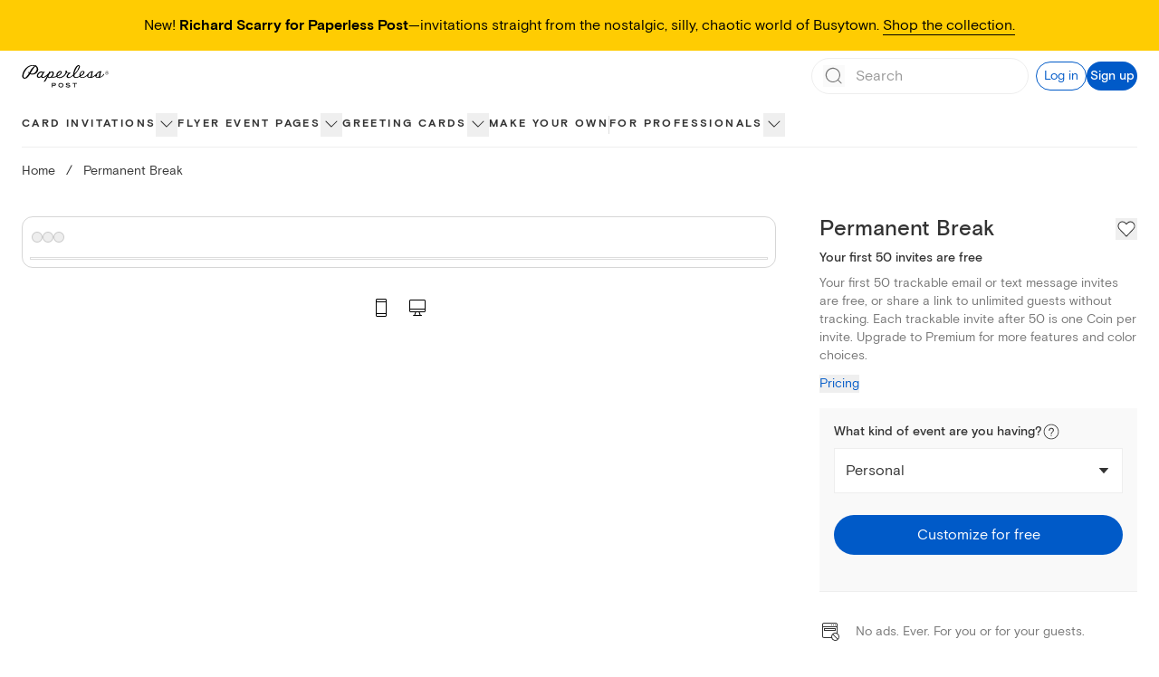

--- FILE ---
content_type: text/html; charset=utf-8
request_url: https://www.paperlesspost.com/composition/df2d1376-431b-4f70-95cf-9267148b8811/preview
body_size: 268726
content:
<!DOCTYPE html><html lang="en"><head><meta charSet="utf-8" data-next-head=""/><meta name="viewport" content="width=device-width,initial-scale=1,minimum-scale=1,maximum-scale=1,user-scalable=no" data-next-head=""/><meta content="noindex, follow" name="robots" data-next-head=""/><link href="https://flyer-cdn.paperlesspost.com/pages-react-tracker/favicon.ico" rel="shortcut icon" data-next-head=""/><meta name="description" content="Customize online cards, invitations, and flyers that reflect your personal style -- for weddings, holidays, birthdays, and other meaningful events." data-next-head=""/><meta property="og:type" content="website" data-next-head=""/><meta property="og:title" content=" - Tap here to view - Paperless Post Flyer" data-next-head=""/><meta property="og:description" content="" data-next-head=""/><meta property="og:url" content="https://www.paperlesspost.com/go/comp-page" data-next-head=""/><meta property="twitter:card" content="summary_large_image" data-next-head=""/><meta property="twitter:description" content="" data-next-head=""/><meta property="twitter:site" content="@paperlesspost" data-next-head=""/><meta property="pages-viewer:page-id" data-next-head=""/><meta property="pages-viewer:event-id" data-next-head=""/><meta property="fb:app_id" content="103384409739156" data-next-head=""/><meta property="og:site_name" content="Paperless Post" data-next-head=""/><meta property="og:image" content="https://assets.ppassets.com/p-5t70E0iRWhk35H2dq3kLsb/flyer/artifact/jpeg_large" data-next-head=""/><meta property="og:image:secure_url" content="https://assets.ppassets.com/p-5t70E0iRWhk35H2dq3kLsb/flyer/artifact/jpeg_large" data-next-head=""/><meta property="og:image:width" content="1024" data-next-head=""/><meta property="og:image:height" content="1024" data-next-head=""/><meta property="og:image:type" content="image/jpeg" data-next-head=""/><title data-next-head=""> - Tap here to view - Paperless Post Flyer</title><link rel="preload" href="https://ssr-releases-cdn.paperlesspost.com/_next/static/css/6f24391e4d7d5d02.css" as="style"/><link as="font" href="https://assets.ppassets.com/p-2w8x1rBZ7WEnPf9H6Y9Iap/flyer/font/woff" type="preload" data-next-head=""/><link as="font" href="https://assets.ppassets.com/p-2w8x1rBZ7WEnPf9H6Y9Iap/flyer/font/woff2" type="preload" data-next-head=""/><style data-next-head="">@font-face { font-family: '700 normal-Basis Grotesque'; src: url("https://assets.ppassets.com/p-2w8x1rBZ7WEnPf9H6Y9Iap/flyer/font/woff2") format("woff2"), url("https://assets.ppassets.com/p-2w8x1rBZ7WEnPf9H6Y9Iap/flyer/font/woff") format("woff"); font-weight: 700; font-style: 'normal'; }</style><link as="font" href="https://assets.ppassets.com/p-4i7bi9CoLfebawX5eIio8b/flyer/font/woff" type="preload" data-next-head=""/><link as="font" href="https://assets.ppassets.com/p-4i7bi9CoLfebawX5eIio8b/flyer/font/woff2" type="preload" data-next-head=""/><style data-next-head="">@font-face { font-family: '400 normal-Basis Grotesque'; src: url("https://assets.ppassets.com/p-4i7bi9CoLfebawX5eIio8b/flyer/font/woff2") format("woff2"), url("https://assets.ppassets.com/p-4i7bi9CoLfebawX5eIio8b/flyer/font/woff") format("woff"); font-weight: 400; font-style: 'normal'; }</style><link as="font" href="https://flyer-cdn.paperlesspost.com/pages-react-viewer/static/media/basis_grotesque_bold-web.898df8f5.woff" type="preload" data-next-head=""/><link as="font" href="https://flyer-cdn.paperlesspost.com/pages-react-viewer/static/media/basis_grotesque_bold-web.1dfc22d8.woff2" type="preload" data-next-head=""/><style data-next-head="">@font-face { font-family: 'Basis Grotesque Bold'; src: url("https://flyer-cdn.paperlesspost.com/pages-react-viewer/static/media/basis_grotesque_bold-web.1dfc22d8.woff2") format("woff2"), url("https://flyer-cdn.paperlesspost.com/pages-react-viewer/static/media/basis_grotesque_bold-web.898df8f5.woff") format("woff"); font-weight: normal; font-style: 'normal'; }</style><link as="font" href="https://flyer-cdn.paperlesspost.com/pages-react-viewer/static/media/basis_grotesque_regular-web.af6d1c9f.woff" type="preload" data-next-head=""/><link as="font" href="https://flyer-cdn.paperlesspost.com/pages-react-viewer/static/media/basis_grotesque_regular-web.7a9ef722.woff2" type="preload" data-next-head=""/><style data-next-head="">@font-face { font-family: 'Basis Grotesque Regular'; src: url("https://flyer-cdn.paperlesspost.com/pages-react-viewer/static/media/basis_grotesque_regular-web.7a9ef722.woff2") format("woff2"), url("https://flyer-cdn.paperlesspost.com/pages-react-viewer/static/media/basis_grotesque_regular-web.af6d1c9f.woff") format("woff"); font-weight: normal; font-style: 'normal'; }</style><link as="font" href="https://flyer-cdn.paperlesspost.com/pages-react-viewer/static/media/basis_grotesque_medium-web.f175c929.woff" type="preload" data-next-head=""/><link as="font" href="https://flyer-cdn.paperlesspost.com/pages-react-viewer/static/media/basis_grotesque_medium-web.2ca547ac.woff2" type="preload" data-next-head=""/><style data-next-head="">@font-face { font-family: 'Basis Grotesque Medium'; src: url("https://flyer-cdn.paperlesspost.com/pages-react-viewer/static/media/basis_grotesque_medium-web.2ca547ac.woff2") format("woff2"), url("https://flyer-cdn.paperlesspost.com/pages-react-viewer/static/media/basis_grotesque_medium-web.f175c929.woff") format("woff"); font-weight: normal; font-style: 'normal'; }</style><link as="font" href="https://flyer-cdn.paperlesspost.com/pages-react-viewer/static/media/sackers_gothic_normal.woff" type="preload" data-next-head=""/><link as="font" href="https://flyer-cdn.paperlesspost.com/pages-react-viewer/static/media/sackers_gothic_normal.woff2" type="preload" data-next-head=""/><style data-next-head="">@font-face { font-family: 'Sackers-Gothic'; src: url("https://flyer-cdn.paperlesspost.com/pages-react-viewer/static/media/sackers_gothic_normal.woff2") format("woff2"), url("https://flyer-cdn.paperlesspost.com/pages-react-viewer/static/media/sackers_gothic_normal.woff") format("woff"); font-weight: 400; font-style: 'normal'; }</style><link as="font" href="https://flyer-cdn.paperlesspost.com/pages-react-viewer/static/media/plantin_regular.woff" type="preload" data-next-head=""/><link as="font" href="https://flyer-cdn.paperlesspost.com/pages-react-viewer/static/media/plantin_regular.woff2" type="preload" data-next-head=""/><style data-next-head="">@font-face { font-family: 'Plantin'; src: url("https://flyer-cdn.paperlesspost.com/pages-react-viewer/static/media/plantin_regular.woff2") format("woff2"), url("https://flyer-cdn.paperlesspost.com/pages-react-viewer/static/media/plantin_regular.woff") format("woff"); font-weight: 400; font-style: 'normal'; }</style><link as="font" href="https://flyer-cdn.paperlesspost.com/pages-react-viewer/static/media/basis_grotesque_regular-web.af6d1c9f.woff" type="preload" data-next-head=""/><link as="font" href="https://flyer-cdn.paperlesspost.com/pages-react-viewer/static/media/basis_grotesque_regular-web.7a9ef722.woff2" type="preload" data-next-head=""/><style data-next-head="">@font-face { font-family: 'Basis Grotesque'; src: url("https://flyer-cdn.paperlesspost.com/pages-react-viewer/static/media/basis_grotesque_regular-web.7a9ef722.woff2") format("woff2"), url("https://flyer-cdn.paperlesspost.com/pages-react-viewer/static/media/basis_grotesque_regular-web.af6d1c9f.woff") format("woff"); font-weight: 400; font-style: 'normal'; }</style><link as="font" href="https://flyer-cdn.paperlesspost.com/pages-react-viewer/static/media/basis_grotesque_medium-web.f175c929.woff" type="preload" data-next-head=""/><link as="font" href="https://flyer-cdn.paperlesspost.com/pages-react-viewer/static/media/basis_grotesque_medium-web.2ca547ac.woff2" type="preload" data-next-head=""/><style data-next-head="">@font-face { font-family: 'Basis Grotesque'; src: url("https://flyer-cdn.paperlesspost.com/pages-react-viewer/static/media/basis_grotesque_medium-web.2ca547ac.woff2") format("woff2"), url("https://flyer-cdn.paperlesspost.com/pages-react-viewer/static/media/basis_grotesque_medium-web.f175c929.woff") format("woff"); font-weight: 500; font-style: 'normal'; }</style><link as="font" href="https://flyer-cdn.paperlesspost.com/pages-react-viewer/static/media/basis_grotesque_bold-web.898df8f5.woff" type="preload" data-next-head=""/><link as="font" href="https://flyer-cdn.paperlesspost.com/pages-react-viewer/static/media/basis_grotesque_bold-web.1dfc22d8.woff2" type="preload" data-next-head=""/><style data-next-head="">@font-face { font-family: 'Basis Grotesque'; src: url("https://flyer-cdn.paperlesspost.com/pages-react-viewer/static/media/basis_grotesque_bold-web.1dfc22d8.woff2") format("woff2"), url("https://flyer-cdn.paperlesspost.com/pages-react-viewer/static/media/basis_grotesque_bold-web.898df8f5.woff") format("woff"); font-weight: 700; font-style: 'normal'; }</style><link rel="stylesheet" href="https://ssr-releases-cdn.paperlesspost.com/_next/static/css/6f24391e4d7d5d02.css" data-n-g=""/><noscript data-n-css=""></noscript><script defer="" noModule="" src="https://ssr-releases-cdn.paperlesspost.com/_next/static/chunks/polyfills-42372ed130431b0a.js"></script><script src="https://ssr-releases-cdn.paperlesspost.com/_next/static/chunks/webpack-d03d83af46c1510a.js" defer=""></script><script src="https://ssr-releases-cdn.paperlesspost.com/_next/static/chunks/main-593d4985ffa139ed.js" defer=""></script><script src="https://ssr-releases-cdn.paperlesspost.com/_next/static/chunks/commons-dfbb199711c2d012.js" defer=""></script><script src="https://ssr-releases-cdn.paperlesspost.com/_next/static/chunks/pages/_app-525af021b9545212.js" defer=""></script><script src="https://ssr-releases-cdn.paperlesspost.com/_next/static/chunks/pages/composition/%5Bid%5D/preview-5df7d2db18057146.js" defer=""></script><script src="https://ssr-releases-cdn.paperlesspost.com/_next/static/f2e8962/_buildManifest.js" defer=""></script><script src="https://ssr-releases-cdn.paperlesspost.com/_next/static/f2e8962/_ssgManifest.js" defer=""></script></head><body><link rel="preload" as="image" href="https://assets.ppassets.com/p-5t70E0iRWhk35H2dq3kLsb/flyer/artifact/static_thumb_medium"/><div id="__next"><div></div><style data-emotion="pp dkleda-Outer">.pp-dkleda-Outer{visibility:hidden;width:100px;overflow:scroll;position:absolute;}</style><div class="pp-dkleda-Outer evw6nny0"></div><style data-emotion="pp-global m1tknn">@import url('https://fonts.googleapis.com/css?family=Roboto+Mono:400,500,700');*{box-sizing:border-box;}html,body,div,span,applet,object,iframe,h1,h2,h3,h4,h5,h6,p,blockquote,pre,a,abbr,acronym,address,big,cite,code,del,dfn,em,img,ins,kbd,q,s,samp,small,strike,strong,sub,sup,tt,var,b,u,i,center,dl,dt,dd,ol,ul,li,fieldset,form,label,legend,table,caption,tbody,tfoot,thead,tr,th,td,article,aside,canvas,details,embed,figure,figcaption,footer,header,hgroup,menu,nav,output,ruby,section,summary,time,mark,audio,video,hr{margin:0;padding:0;border:0;font-size:100%;font:inherit;vertical-align:baseline;}article,aside,details,figcaption,figure,footer,header,hgroup,menu,nav,section{display:block;}body{line-height:1;}ol,ul{list-style:none;}blockquote,q{quotes:none;}blockquote:before,blockquote:after,q:before,q:after{content:'';content:none;}table{border-collapse:collapse;border-spacing:0;}a{-webkit-text-decoration:none;text-decoration:none;}body,textarea,input,button{font-family:'Basis Grotesque',Helvetica,Arial,sans-serif;}html,body{-webkit-font-smoothing:antialiased;-moz-osx-font-smoothing:grayscale;}address{font-style:normal;}button{background:transparent;border:none;color:inherit;cursor:pointer;font:inherit;margin:0;outline:none;overflow:visible;padding:0;-webkit-user-select:none;-moz-user-select:none;-ms-user-select:none;user-select:none;width:auto;line-height:normal;-webkit-font-smoothing:inherit;-moz-osx-font-smoothing:inherit;-webkit-appearance:none;}button::-moz-focus-inner{border:0;padding:0;}</style><div><style data-emotion="pp-global z0c8gy">html,body{overflow-x:hidden;width:100%;}#media-root,#graphics{height:100%;width:100%;}#graphics{position:relative;overflow:hidden;opacity:0;}#selection-canvas{position:absolute;top:0;left:0;}.scenario{position:absolute;perspective:100vh;}.scenarioChild{position:relative;}.scene{position:absolute;top:0;left:0;transform-origin:50% 50%;}.scenario,.scenarioChild,.scene{width:inherit;height:inherit;-webkit-backface-visibility:hidden;backface-visibility:hidden;transform-style:preserve-3d;}.scene canvas{-webkit-backface-visibility:hidden;backface-visibility:hidden;}#card,#envelopeCard{-webkit-filter:drop-shadow(3px 3px 8px rgba(0,0,0,0.25));filter:drop-shadow(3px 3px 8px rgba(0,0,0,0.25));}#envelopeCard{display:-webkit-box;display:-webkit-flex;display:-ms-flexbox;display:flex;-webkit-align-items:center;-webkit-box-align:center;-ms-flex-align:center;align-items:center;-webkit-box-pack:center;-ms-flex-pack:center;-webkit-justify-content:center;justify-content:center;}</style><style data-emotion="pp 3tgt83-ReceiverFrame">.pp-3tgt83-ReceiverFrame{position:relative;height:100dvh;}</style><div class="pp-3tgt83-ReceiverFrame esl3o600"><style data-emotion="pp 1xxjhn9-Root-root">.pp-1xxjhn9-Root-root{background-color:#008de5;border-radius:0px;height:100%;width:100%;transform-origin:left top;-webkit-transition:-webkit-transform 0.3s cubic-bezier(0.075, 0.82, 0.165, 1);transition:transform 0.3s cubic-bezier(0.075, 0.82, 0.165, 1);}@media only screen and (min-aspect-ratio: 90/100) and (max-aspect-ratio: 100/85) and (min-width: 600px){.pp-1xxjhn9-Root-root{width:100%;}}</style><div class="pp-1xxjhn9-Root-root enlg00a0"><style data-emotion="pp dnqxtj-ScrollFrame">.pp-dnqxtj-ScrollFrame{container-type:size;container-name:scroll-frame;display:-webkit-box;display:-webkit-flex;display:-ms-flexbox;display:flex;-webkit-flex-direction:column;-ms-flex-direction:column;flex-direction:column;height:100%;width:100%;overflow-y:auto;}</style><div width="100%" class="pp-dnqxtj-ScrollFrame enlg00a1"><style data-emotion="pp 1p11rpr-header animation-1t33bws">.pp-1p11rpr-header{width:100%;height:56px;}@media (prefers-reduced-motion:no-preference){.pp-1p11rpr-header{-webkit-animation-name:animation-1t33bws;animation-name:animation-1t33bws;-webkit-animation-timing-function:cubic-bezier(0.215, 0.61, 0.355, 1);animation-timing-function:cubic-bezier(0.215, 0.61, 0.355, 1);-webkit-animation-fill-mode:both;animation-fill-mode:both;-webkit-animation-delay:calc(var(--order) * 160ms + 250ms);animation-delay:calc(var(--order) * 160ms + 250ms);-webkit-animation-duration:800ms;animation-duration:800ms;}}@media only screen and (min-width: 600px){.pp-1p11rpr-header{height:64px;}}@media only screen and (orientation: landscape){.pp-1p11rpr-header{top:0;}}@-webkit-keyframes animation-1t33bws{0%{opacity:0;-webkit-transform:translateY(8dvh);-moz-transform:translateY(8dvh);-ms-transform:translateY(8dvh);transform:translateY(8dvh);}100%{opacity:1;-webkit-transform:translateY(0px);-moz-transform:translateY(0px);-ms-transform:translateY(0px);transform:translateY(0px);}}@keyframes animation-1t33bws{0%{opacity:0;-webkit-transform:translateY(8dvh);-moz-transform:translateY(8dvh);-ms-transform:translateY(8dvh);transform:translateY(8dvh);}100%{opacity:1;-webkit-transform:translateY(0px);-moz-transform:translateY(0px);-ms-transform:translateY(0px);transform:translateY(0px);}}</style><style data-emotion="pp 16zgfl1-Header-header">.pp-16zgfl1-Header-header{display:-webkit-box;display:-webkit-flex;display:-ms-flexbox;display:flex;-webkit-flex-shrink:0;-ms-flex-negative:0;flex-shrink:0;-webkit-align-items:center;-webkit-box-align:center;-ms-flex-align:center;align-items:center;-webkit-box-pack:start;-ms-flex-pack:start;-webkit-justify-content:flex-start;justify-content:flex-start;color:#ffffff;font-family:"Basis Grotesque",Helvetica,Arial,sans-serif;width:100%;position:-webkit-sticky;position:sticky;top:0;z-index:10;margin:0;padding:8px;background-color:rgb(from #008de5 r g b / 5%);-webkit-mask-image:linear-gradient(
        0deg,
        rgba(255, 255, 255, 0) 0%,
        rgba(250, 250, 250, 1) 30%,
        rgba(255, 255, 255, 1) 100%
      );mask-image:linear-gradient(
        0deg,
        rgba(255, 255, 255, 0) 0%,
        rgba(250, 250, 250, 1) 30%,
        rgba(255, 255, 255, 1) 100%
      );-webkit-backdrop-filter:blur(8px);backdrop-filter:blur(8px);width:100%;height:56px;}@media only screen and (min-width: 1024px){.pp-16zgfl1-Header-header{display:-webkit-box;display:-webkit-flex;display:-ms-flexbox;display:flex;}.pp-16zgfl1-Header-header:hover{cursor:initial;}}@media (prefers-reduced-motion:no-preference){.pp-16zgfl1-Header-header{-webkit-animation-name:animation-1t33bws;animation-name:animation-1t33bws;-webkit-animation-timing-function:cubic-bezier(0.215, 0.61, 0.355, 1);animation-timing-function:cubic-bezier(0.215, 0.61, 0.355, 1);-webkit-animation-fill-mode:both;animation-fill-mode:both;-webkit-animation-delay:calc(var(--order) * 160ms + 250ms);animation-delay:calc(var(--order) * 160ms + 250ms);-webkit-animation-duration:800ms;animation-duration:800ms;}}@media only screen and (min-width: 600px){.pp-16zgfl1-Header-header{height:64px;}}@media only screen and (orientation: landscape){.pp-16zgfl1-Header-header{top:0;}}</style><header data-testid="flyer-header" class="pp-16zgfl1-Header-header e11t3ifo0"><style data-emotion="pp pseol7-HeaderLink">.pp-pseol7-HeaderLink{color:inherit;display:block;font-family:inherit;padding:8px;margin:0;cursor:default!important;-webkit-transition:color 0.2s cubic-bezier(1, 0, 0, 1);transition:color 0.2s cubic-bezier(1, 0, 0, 1);}@media only screen and (min-width: 1024px){.pp-pseol7-HeaderLink:hover{color:#00479e;cursor:pointer;}}.pp-pseol7-HeaderLink:hover .e1opomzr0{display:block;}@media only screen and (min-width: 1024px){.pp-pseol7-HeaderLink{padding:8px;}}</style><a class="pp-pseol7-HeaderLink e1opomzr1"><style data-emotion="pp 13vph56-LogoWrapper">.pp-13vph56-LogoWrapper{-webkit-align-items:center;-webkit-box-align:center;-ms-flex-align:center;align-items:center;display:-webkit-box;display:-webkit-flex;display:-ms-flexbox;display:flex;color:inherit;-webkit-flex-direction:column;-ms-flex-direction:column;flex-direction:column;-webkit-box-pack:center;-ms-flex-pack:center;-webkit-justify-content:center;justify-content:center;width:225px;height:24px;padding:0 0 0 8px;}.pp-13vph56-LogoWrapper svg{fill:currentColor;width:100%;}</style><span class="pp-13vph56-LogoWrapper e1opomzr2"><svg height="12" viewBox="0 0 225 12" width="225" x="0" xmlns="http://www.w3.org/2000/svg" y="0"><path d="M177.615 0H170.055V11.76H172.297C172.297 10.2075 172.297 8.655 171.967 6.7875L172.147 6.6375C174.105 7.1325 175.702 7.1325 177.315 7.1325V4.95C175.732 4.95 174.15 4.95 172.132 5.445L171.967 5.295C172.327 3.9825 172.328 3.0675 171.998 1.875L172.268 1.725C174.27 2.085 175.935 2.085 177.615 2.085V0ZM183.93 0H181.688V11.745H189.098V9.6675C187.455 9.6675 185.782 9.6675 183.9 10.0275L183.645 9.7725C183.93 6.4275 183.93 3.2175 183.93 0ZM190.035 0C191.408 2.58 192.773 5.1375 194.28 7.71C194.145 9.0675 194.16 10.4025 194.16 11.745H196.388C196.388 10.3875 196.388 9.0675 196.253 7.695C197.76 5.13 199.132 2.5575 200.497 0H198.09C197.16 1.8225 196.207 3.645 195.397 6H195.143C194.333 3.645 193.395 1.8375 192.45 0H190.035ZM211.702 0H204.022V11.7525H211.86V9.675C210.098 9.675 208.335 9.675 206.242 10.035L205.987 9.78C206.272 8.7525 206.272 7.8075 206.032 6.51L206.228 6.36C208.185 6.8775 209.783 6.8775 211.41 6.8775V4.71C209.798 4.71 208.155 4.71 206.197 5.19L206.032 5.04C206.28 3.8325 206.28 2.94 205.973 1.875L206.242 1.725C208.305 2.085 210.007 2.07 211.71 2.07V0H211.702ZM220.635 0C221.437 0 224.715 0.33 224.715 3.78C224.715 5.9775 223.042 6.87 221.43 6.96V7.23C222.945 8.685 223.965 10.2 224.955 11.685L225 11.7525H222.465L219.585 7.41C219.15 7.38 218.7 7.26 218.062 6.975C218.318 8.6625 218.332 10.335 218.332 11.7525H216.09V0H220.635ZM218.048 1.8675C218.348 3.24 218.347 4.485 218.077 5.9025L218.317 6.0525C218.992 5.7075 219.645 5.6775 220.23 5.6775C221.07 5.6775 222.367 5.2425 222.367 3.825C222.367 2.4075 221.085 2.0325 220.26 2.0325C219.675 2.0325 219.097 2.0325 218.317 1.7175L218.048 1.8675ZM0 0.285H4.0725C6 0.285 7.8525 1.3875 7.8525 3.7125C7.8525 6.15 5.925 7.2225 4.2825 7.2225C3.015 7.2225 2.0925 7.2225 1.005 6.915C1.185 8.7075 1.1925 10.2525 1.1925 11.7525H0V0.285ZM3.9375 6.135C5.4975 6.135 6.6 5.355 6.6 3.75C6.6 2.145 5.4075 1.365 3.8475 1.365C2.9775 1.365 2.145 1.365 1.155 1.1625L0.975 1.3125C1.1625 2.97 1.1625 4.575 1.005 6.225L1.155 6.39C2.1825 6.1425 3.0675 6.1425 3.93 6.1425L3.9375 6.135ZM14.535 0.285H15.84L20.4525 11.7525H19.185C18.6675 10.515 18.1575 9.255 17.805 7.83L17.655 7.695C15.435 7.9425 14.82 7.9575 12.7275 7.695L12.5625 7.845C12.18 9.165 11.6625 10.4775 11.1525 11.7525H9.9L14.535 0.285ZM17.2275 6.96L17.3325 6.825C16.4925 5.0025 15.8475 3.3525 15.36 1.4175H14.9925C14.475 3.375 13.815 5.0775 13.005 6.81L13.095 6.96C14.7525 6.7275 15.5775 6.6975 17.2275 6.96ZM24.5175 0.285H28.59C30.5175 0.285 32.37 1.3875 32.37 3.7125C32.37 6.15 30.4425 7.2225 28.8 7.2225C27.5325 7.2225 26.61 7.2225 25.5225 6.915C25.7025 8.7075 25.71 10.2525 25.71 11.7525H24.5175V0.285ZM28.4625 6.135C30.0225 6.135 31.125 5.355 31.125 3.75C31.125 2.145 29.9325 1.365 28.3725 1.365C27.5025 1.365 26.67 1.365 25.68 1.1625L25.5 1.3125C25.6875 2.97 25.6875 4.575 25.53 6.225L25.68 6.39C26.7075 6.1425 27.5925 6.1425 28.455 6.1425L28.4625 6.135ZM36.555 0.285H43.8V1.3725C41.8575 1.3725 39.9225 1.4325 37.7175 1.17L37.5375 1.32C37.725 2.67 37.725 4.0125 37.5675 5.3925L37.7025 5.5575C39.8025 5.325 41.64 5.325 43.5075 5.325V6.4425C41.64 6.4425 39.8025 6.4425 37.7175 6.195L37.5675 6.36C37.7325 7.83 37.7475 9.24 37.5525 10.71L37.7175 10.89C39.9525 10.6575 41.9475 10.6575 43.95 10.6575V11.775H36.555V0.285ZM48.645 0.285H52.7175C54.6 0.285 56.4975 1.3875 56.4975 3.7275C56.4975 5.715 55.1475 6.8175 53.355 6.945V7.1325C54.5925 8.6325 55.62 10.2225 56.6475 11.745H55.3125L52.2675 7.185C51.4275 7.17 50.61 7.14 49.65 6.9075C49.83 8.64 49.8375 10.23 49.8375 11.745H48.645V0.285ZM52.5825 6.21C54.1425 6.21 55.245 5.37 55.245 3.7875C55.245 2.205 54.0525 1.365 52.4925 1.365C51.6525 1.365 50.775 1.35 49.8 1.1775L49.62 1.3275C49.8075 3.075 49.8225 4.605 49.65 6.285L49.8 6.435C50.7825 6.2475 51.7125 6.2325 52.575 6.2325L52.5825 6.21ZM61.14 0.285H62.3325C62.3325 3.7275 62.3325 7.0875 62.145 10.695L62.31 10.875C64.365 10.6425 66.2475 10.6425 68.1 10.6425V11.76H61.1475V0.285H61.14ZM72.18 0.285H79.425V1.3725C77.4825 1.3725 75.5475 1.4325 73.3425 1.17L73.1625 1.32C73.35 2.67 73.35 4.0125 73.1925 5.3925L73.3275 5.5575C75.4275 5.325 77.265 5.325 79.1325 5.325V6.4425C77.265 6.4425 75.4275 6.4425 73.3425 6.195L73.1925 6.36C73.3575 7.83 73.3725 9.24 73.1775 10.71L73.3425 10.89C75.5775 10.6575 77.5725 10.6575 79.575 10.6575V11.775H72.18V0.285ZM83.2275 8.6325L84.33 8.235C84.8175 10.0425 86.1225 10.8975 87.5775 10.8975C88.83 10.8975 90.225 10.2825 90.225 8.7675C90.225 7.3425 88.9425 7.035 87.84 6.6975L86.7825 6.36C85.65 6.0075 83.64 5.2875 83.64 3.1575C83.64 1.0275 85.4925 0.0525 87.39 0.0525C89.2875 0.0525 90.7125 1.065 91.2 2.79L90.1275 3.2325C89.715 1.965 88.7175 1.1475 87.2925 1.1475C85.9575 1.1475 84.9 1.8975 84.9 3.06C84.9 4.515 86.52 5.0325 87.27 5.265L88.4025 5.6325C89.67 6.045 91.5225 6.5325 91.5225 8.6175C91.5225 10.7025 89.745 12.015 87.585 12.015C85.8225 12.015 83.91 11.13 83.25 8.6475L83.2275 8.6325ZM95.0925 8.6325L96.195 8.235C96.6825 10.0425 97.9875 10.8975 99.4425 10.8975C100.695 10.8975 102.09 10.2825 102.09 8.7675C102.09 7.3425 100.808 7.035 99.705 6.6975L98.6475 6.36C97.515 6.0075 95.4975 5.2875 95.4975 3.1575C95.4975 1.0275 97.3575 0.0525 99.255 0.0525C101.152 0.0525 102.577 1.065 103.065 2.79L101.993 3.2325C101.58 1.965 100.583 1.1475 99.1575 1.1475C97.8225 1.1475 96.7575 1.8975 96.7575 3.06C96.7575 4.515 98.3775 5.0325 99.1275 5.265L100.26 5.6325C101.52 6.045 103.373 6.5325 103.373 8.6175C103.373 10.7025 101.595 12.015 99.435 12.015C97.6725 12.015 95.76 11.13 95.1 8.6475L95.0925 8.6325ZM114.675 0.285H118.748C120.675 0.285 122.527 1.3875 122.527 3.7125C122.527 6.15 120.6 7.2225 118.958 7.2225C117.69 7.2225 116.768 7.2225 115.68 6.915C115.86 8.7075 115.868 10.2525 115.868 11.7525H114.675V0.285ZM118.612 6.135C120.172 6.135 121.275 5.355 121.275 3.75C121.275 2.145 120.082 1.365 118.522 1.365C117.652 1.365 116.82 1.365 115.83 1.1625L115.65 1.3125C115.837 2.97 115.838 4.575 115.68 6.225L115.83 6.39C116.858 6.1425 117.742 6.1425 118.605 6.1425L118.612 6.135ZM125.805 6.03C125.805 2.5725 128.377 0.045 131.565 0.045C134.752 0.045 137.31 2.6475 137.31 6.03C137.31 9.4125 134.752 12 131.55 12C128.347 12 125.805 9.5025 125.805 6.03ZM136.035 6.03C136.035 3.225 134.003 1.1625 131.58 1.1625C129.158 1.1625 127.065 3.2025 127.065 6.03C127.065 8.8575 129.135 10.8825 131.58 10.8825C134.025 10.8825 136.035 8.8425 136.035 6.03ZM140.678 8.6325L141.78 8.235C142.267 10.0425 143.572 10.8975 145.027 10.8975C146.28 10.8975 147.675 10.2825 147.675 8.7675C147.675 7.3425 146.4 7.035 145.297 6.6975L144.24 6.36C143.108 6.0075 141.098 5.2875 141.098 3.1575C141.098 1.0275 142.942 0.0525 144.84 0.0525C146.737 0.0525 148.162 1.065 148.65 2.79L147.578 3.2325C147.165 1.965 146.168 1.1475 144.743 1.1475C143.408 1.1475 142.35 1.8975 142.35 3.06C142.35 4.515 143.97 5.0325 144.72 5.265L145.853 5.6325C147.12 6.045 148.965 6.5325 148.965 8.6175C148.965 10.7025 147.187 12.015 145.027 12.015C143.265 12.015 141.352 11.13 140.692 8.6475L140.678 8.6325ZM155.73 1.1775C154.245 1.365 152.978 1.365 151.688 1.365V0.285H160.598V1.3725C159.315 1.3725 158.04 1.3725 156.555 1.185C156.69 3.8775 156.743 6.42 156.743 8.9625V11.7525H155.55V8.9625C155.55 6.42 155.595 3.8775 155.73 1.185V1.1775Z"></path></svg></span></a></header><style data-emotion="pp l8oww9-main">@media only screen and (orientation: landscape){.pp-l8oww9-main{height:100%;}}</style><style data-emotion="pp 1ezljct-Main-main">.pp-1ezljct-Main-main{width:100%;padding:0px;}@media only screen and (orientation: landscape),only screen and (min-aspect-ratio: 90/100) and (max-aspect-ratio: 100/85) and (min-width: 600px){.pp-1ezljct-Main-main{display:-webkit-box;display:-webkit-flex;display:-ms-flexbox;display:flex;-webkit-flex-direction:column;-ms-flex-direction:column;flex-direction:column;overflow-x:hidden;overflow-y:scroll;overflow:initial;}}@media only screen and (orientation: landscape){.pp-1ezljct-Main-main{height:100%;}}</style><section id="main" class="pp-1ezljct-Main-main enlg00a2"><div class="pp-1b5p2my-Content enlg00a3"><style data-emotion="pp 1wbn7wz-blocks">.pp-1wbn7wz-blocks{padding-top:0;}@media only screen and (orientation: landscape){.pp-1wbn7wz-blocks{padding:0;}}</style><style data-emotion="pp 2derrz-BlocksWrapper-blocks">.pp-2derrz-BlocksWrapper-blocks{position:relative;text-align:center;padding-top:0;}@media only screen and (min-width: 600px){.pp-2derrz-BlocksWrapper-blocks{position:static;}}@media only screen and (orientation: landscape){.pp-2derrz-BlocksWrapper-blocks{padding:0;}}</style><div class="pp-2derrz-BlocksWrapper-blocks e1v0x82c0"><style data-emotion="pp s6tks0-InnerWrapper">.pp-s6tks0-InnerWrapper{position:static;-webkit-transform:none;-moz-transform:none;-ms-transform:none;transform:none;}</style><div class="pp-s6tks0-InnerWrapper e1v0x82c1"><style data-emotion="pp lt8m2j-HeroWrapper animation-1ci774r">.pp-lt8m2j-HeroWrapper{display:block;}@media (prefers-reduced-motion: no-preference){.pp-lt8m2j-HeroWrapper{-webkit-animation-timeline:view();animation-timeline:view();-webkit-animation-name:animation-1ci774r;animation-name:animation-1ci774r;-webkit-animation-duration:1200ms;animation-duration:1200ms;-webkit-animation-fill-mode:both;animation-fill-mode:both;-webkit-animation-timing-function:cubic-bezier(0.215, 0.61, 0.355, 1);animation-timing-function:cubic-bezier(0.215, 0.61, 0.355, 1);}}@container scroll-frame (min-width: 1024px){.pp-lt8m2j-HeroWrapper{display:-webkit-box;display:-webkit-flex;display:-ms-flexbox;display:flex;-webkit-flex-direction:row-reverse;-ms-flex-direction:row-reverse;flex-direction:row-reverse;-webkit-box-pack:center;-ms-flex-pack:center;-webkit-justify-content:center;justify-content:center;}}@-webkit-keyframes animation-1ci774r{exit 30%{-webkit-transform:scale(1) translateY(0px);-moz-transform:scale(1) translateY(0px);-ms-transform:scale(1) translateY(0px);transform:scale(1) translateY(0px);opacity:1;}exit 100%{-webkit-transform:scale(.98) translateY(-12cqh);-moz-transform:scale(.98) translateY(-12cqh);-ms-transform:scale(.98) translateY(-12cqh);transform:scale(.98) translateY(-12cqh);opacity:0;}}@keyframes animation-1ci774r{exit 30%{-webkit-transform:scale(1) translateY(0px);-moz-transform:scale(1) translateY(0px);-ms-transform:scale(1) translateY(0px);transform:scale(1) translateY(0px);opacity:1;}exit 100%{-webkit-transform:scale(.98) translateY(-12cqh);-moz-transform:scale(.98) translateY(-12cqh);-ms-transform:scale(.98) translateY(-12cqh);transform:scale(.98) translateY(-12cqh);opacity:0;}}</style><div class="pp-lt8m2j-HeroWrapper e1v0x82c2"><style data-emotion="pp 1918qjx-primaryMedia animation-1t33bws">.pp-1918qjx-primaryMedia{--premium-toggle-height:0px;--margin-unit:0px;--padding-unit:16px;--header-scroll-height:72px;--header-height:44px;--canvas-scale:1;--base-width:calc(var(--max-height) * var(--canvas-aspect-ratio));--base-height:calc(var(--max-width) / var(--canvas-aspect-ratio));--width:min(var(--max-width),var(--base-width));--height:min(var(--max-height),var(--base-height));-webkit-transition:all 0.2s ease-in-out;transition:all 0.2s ease-in-out;padding:0px;margin:0 auto 0px;height:calc(var(--height) * var(--canvas-scale));width:calc(var(--width) * var(--canvas-scale));max-width:var(--max-width);-webkit-animation-duration:1200ms;animation-duration:1200ms;}@supports not (container-type:inline-size){.pp-1918qjx-primaryMedia{--max-height:calc(0.6 * 600px);--max-width:calc(
          600px - (var(--padding-unit) * 2) - var(--margin-unit) * 2
        );}}@container scroll-frame (min-width:0px){.pp-1918qjx-primaryMedia{--max-height:60cqh;--max-width:calc(100cqw - (var(--padding-unit) * 2) - var(--margin-unit) * 2);}}@container scroll-frame (min-width: 1024px){.pp-1918qjx-primaryMedia{--margin-unit:32px;--max-width:calc(50cqw - (var(--padding-unit) * 2) - (var(--margin-unit) * 2));--max-height:calc(98cqh - var(--header-scroll-height) * 2);top:var(--header-scroll-height);position:-webkit-sticky;position:sticky;margin-bottom:80px;}}@container scroll-frame (min-width: 1280px){.pp-1918qjx-primaryMedia{--margin-unit:48px;}}.pp-1918qjx-primaryMedia >div:hover::after{content:none;}@media (prefers-reduced-motion:no-preference){.pp-1918qjx-primaryMedia{-webkit-animation-name:animation-1t33bws;animation-name:animation-1t33bws;-webkit-animation-timing-function:cubic-bezier(0.215, 0.61, 0.355, 1);animation-timing-function:cubic-bezier(0.215, 0.61, 0.355, 1);-webkit-animation-fill-mode:both;animation-fill-mode:both;-webkit-animation-delay:calc(1 * 160ms + 250ms);animation-delay:calc(1 * 160ms + 250ms);-webkit-animation-duration:800ms;animation-duration:800ms;}}@-webkit-keyframes animation-1t33bws{0%{opacity:0;-webkit-transform:translateY(8dvh);-moz-transform:translateY(8dvh);-ms-transform:translateY(8dvh);transform:translateY(8dvh);}100%{opacity:1;-webkit-transform:translateY(0px);-moz-transform:translateY(0px);-ms-transform:translateY(0px);transform:translateY(0px);}}@keyframes animation-1t33bws{0%{opacity:0;-webkit-transform:translateY(8dvh);-moz-transform:translateY(8dvh);-ms-transform:translateY(8dvh);transform:translateY(8dvh);}100%{opacity:1;-webkit-transform:translateY(0px);-moz-transform:translateY(0px);-ms-transform:translateY(0px);transform:translateY(0px);}}</style><style data-emotion="pp 165m8or-BlockWrapper-primaryMedia">.pp-165m8or-BlockWrapper-primaryMedia{--canvas-aspect-ratio:1;color:#ffffff;margin:0;outline:none;position:relative;text-align:center;width:100%;--premium-toggle-height:0px;--margin-unit:0px;--padding-unit:16px;--header-scroll-height:72px;--header-height:44px;--canvas-scale:1;--base-width:calc(var(--max-height) * var(--canvas-aspect-ratio));--base-height:calc(var(--max-width) / var(--canvas-aspect-ratio));--width:min(var(--max-width),var(--base-width));--height:min(var(--max-height),var(--base-height));-webkit-transition:all 0.2s ease-in-out;transition:all 0.2s ease-in-out;padding:0px;margin:0 auto 0px;height:calc(var(--height) * var(--canvas-scale));width:calc(var(--width) * var(--canvas-scale));max-width:var(--max-width);-webkit-animation-duration:1200ms;animation-duration:1200ms;}@supports not (container-type:inline-size){.pp-165m8or-BlockWrapper-primaryMedia{--max-height:calc(0.6 * 600px);--max-width:calc(
          600px - (var(--padding-unit) * 2) - var(--margin-unit) * 2
        );}}@container scroll-frame (min-width:0px){.pp-165m8or-BlockWrapper-primaryMedia{--max-height:60cqh;--max-width:calc(100cqw - (var(--padding-unit) * 2) - var(--margin-unit) * 2);}}@container scroll-frame (min-width: 1024px){.pp-165m8or-BlockWrapper-primaryMedia{--margin-unit:32px;--max-width:calc(50cqw - (var(--padding-unit) * 2) - (var(--margin-unit) * 2));--max-height:calc(98cqh - var(--header-scroll-height) * 2);top:var(--header-scroll-height);position:-webkit-sticky;position:sticky;margin-bottom:80px;}}@container scroll-frame (min-width: 1280px){.pp-165m8or-BlockWrapper-primaryMedia{--margin-unit:48px;}}.pp-165m8or-BlockWrapper-primaryMedia >div:hover::after{content:none;}@media (prefers-reduced-motion:no-preference){.pp-165m8or-BlockWrapper-primaryMedia{-webkit-animation-name:animation-1t33bws;animation-name:animation-1t33bws;-webkit-animation-timing-function:cubic-bezier(0.215, 0.61, 0.355, 1);animation-timing-function:cubic-bezier(0.215, 0.61, 0.355, 1);-webkit-animation-fill-mode:both;animation-fill-mode:both;-webkit-animation-delay:calc(1 * 160ms + 250ms);animation-delay:calc(1 * 160ms + 250ms);-webkit-animation-duration:800ms;animation-duration:800ms;}}</style><section data-block-type="primary_media" id="block-style-id-0" class="pp-165m8or-BlockWrapper-primaryMedia e1xwqgqn0"><style data-emotion="pp a050yp-BlockContainer">.pp-a050yp-BlockContainer{background-color:transparent;display:-webkit-box;display:-webkit-flex;display:-ms-flexbox;display:flex;-webkit-flex-direction:column;-ms-flex-direction:column;flex-direction:column;height:100%;position:relative;width:100%;}</style><div class="pp-a050yp-BlockContainer e1xwqgqn1"><style data-emotion="pp 10eh6qb-blockInner-blockInnerPrimaryMedia">.pp-10eh6qb-blockInner-blockInnerPrimaryMedia{text-align:inherit;padding-top:40px;padding-left:4%;padding-right:4%;padding-bottom:40px;}.pp-10eh6qb-blockInner-blockInnerPrimaryMedia.pp-10eh6qb-blockInner-blockInnerPrimaryMedia{height:100%;margin:0;padding:0;}@media only screen and (minWidth: 600px){.pp-10eh6qb-blockInner-blockInnerPrimaryMedia{padding-top:40px;padding-left:10%;padding-right:10%;padding-bottom:40px;}}@media only screen and (min-width: 600px){.pp-10eh6qb-blockInner-blockInnerPrimaryMedia{padding-top:40px;padding-left:10%;padding-right:10%;padding-bottom:40px;}}</style><style data-emotion="pp 1gx0iar-BlockInner-blockInner-blockInnerPrimaryMedia">.pp-1gx0iar-BlockInner-blockInner-blockInnerPrimaryMedia{-webkit-align-items:center;-webkit-box-align:center;-ms-flex-align:center;align-items:center;color:inherit;display:-webkit-box;display:-webkit-flex;display:-ms-flexbox;display:flex;-webkit-flex-direction:column;-ms-flex-direction:column;flex-direction:column;max-width:none;padding:3em 1em 58px;z-index:0;text-align:inherit;padding-top:40px;padding-left:4%;padding-right:4%;padding-bottom:40px;}@media only screen and (min-width: 600px){.pp-1gx0iar-BlockInner-blockInner-blockInnerPrimaryMedia{padding:4.5em 4.7em 6em 4.7em;}}.pp-1gx0iar-BlockInner-blockInner-blockInnerPrimaryMedia.pp-1gx0iar-BlockInner-blockInner-blockInnerPrimaryMedia{height:100%;margin:0;padding:0;}@media only screen and (minWidth: 600px){.pp-1gx0iar-BlockInner-blockInner-blockInnerPrimaryMedia{padding-top:40px;padding-left:10%;padding-right:10%;padding-bottom:40px;}}@media only screen and (min-width: 600px){.pp-1gx0iar-BlockInner-blockInner-blockInnerPrimaryMedia{padding-top:40px;padding-left:10%;padding-right:10%;padding-bottom:40px;}}</style><div class="blockInner pp-1gx0iar-BlockInner-blockInner-blockInnerPrimaryMedia e1xwqgqn2"><div class="pp-bd39rp-MediaWrapper ecu3etx3"><style data-emotion="pp 1788yvb-Placeholder">.pp-1788yvb-Placeholder{-webkit-align-items:center;-webkit-box-align:center;-ms-flex-align:center;align-items:center;bottom:0;display:-webkit-box;display:-webkit-flex;display:-ms-flexbox;display:flex;-webkit-flex-direction:column;-ms-flex-direction:column;flex-direction:column;height:100%;-webkit-box-pack:center;-ms-flex-pack:center;-webkit-justify-content:center;justify-content:center;left:0;position:absolute;right:0;top:0;-webkit-tap-highlight-color:rgba(0,0,0,0);}</style><div class="pp-1788yvb-Placeholder ecu3etx1"><style data-emotion="pp 1dhjhlx-PlaceholderImage">.pp-1dhjhlx-PlaceholderImage{max-width:100%;height:100%;}</style><img alt="SCHOOL’S OUT
FOREVER" data-test="media-image" src="https://assets.ppassets.com/p-5t70E0iRWhk35H2dq3kLsb/flyer/artifact/static_thumb_medium" class="pp-1dhjhlx-PlaceholderImage ecu3etx2"/></div><style data-emotion="pp 4be9l8-MediaInner">.pp-4be9l8-MediaInner{-webkit-align-items:center;-webkit-box-align:center;-ms-flex-align:center;align-items:center;bottom:0;cursor:default;display:-webkit-box;display:-webkit-flex;display:-ms-flexbox;display:flex;-webkit-flex-direction:column;-ms-flex-direction:column;flex-direction:column;height:100%;-webkit-box-pack:center;-ms-flex-pack:center;-webkit-justify-content:center;justify-content:center;left:0;overflow:hidden;position:absolute;right:0;top:0;width:100%;-webkit-transition:-webkit-transform 0.2s ease-out;transition:transform 0.2s ease-out;-webkit-tap-highlight-color:rgba(0,0,0,0);}@media only screen and (orientation: landscape){.pp-4be9l8-MediaInner{margin:auto;height:100%;margin:0 auto;width:100%;}}</style><figure data-test="editor-media-modify-button" class="pp-4be9l8-MediaInner ecu3etx0"></figure></div></div></div></section><style data-emotion="pp 1g5vdax-block-basicInfo">.pp-1g5vdax-block-basicInfo{--side-padding:0;padding:0 var(--side-padding);}@media only screen and (orientation: landscape){.pp-1g5vdax-block-basicInfo{display:block;width:100%;}}@media only screen and (min-aspect-ratio: 90/100) and (max-aspect-ratio: 100/85) and (min-width: 600px){.pp-1g5vdax-block-basicInfo{display:block;}}@media only screen and (min-device-width: 768px) and (max-device-width: 1024px) and (orientation: portrait){.pp-1g5vdax-block-basicInfo{width:auto;}}@container scroll-frame (min-width: 1024px){.pp-1g5vdax-block-basicInfo{--side-padding:32px;width:50cqw;}}@container scroll-frame (min-width: 1280px){.pp-1g5vdax-block-basicInfo{--side-padding:48px;}}.pp-1g5vdax-block-basicInfo:nthOfType(1){background-color:#000000;}.pp-1g5vdax-block-basicInfo.pp-1g5vdax-block-basicInfo:nthOfType(1){background-color:transparent;}.pp-1g5vdax-block-basicInfo:nthOfType(odd) article::after{background:linear-gradient(
              0deg,
              rgba(null, 1) 0%,
              rgba(null, 0) 100%
            );}.pp-1g5vdax-block-basicInfo:nthOfType(odd) article::before{background:linear-gradient(
              180deg,
              rgba(null, 1) 0%,
              rgba(null, 0) 100%
            );}.pp-1g5vdax-block-basicInfo.pp-1g5vdax-block-basicInfo:nth-of-type(1){background-color:transparent;}.pp-1g5vdax-block-basicInfo:nth-of-type(odd) article::after{background:linear-gradient(
              0deg,
              rgba(null, 1) 0%,
              rgba(null, 0) 100%
            );}.pp-1g5vdax-block-basicInfo:nth-of-type(odd) article::before{background:linear-gradient(
              180deg,
              rgba(null, 1) 0%,
              rgba(null, 0) 100%
            );}.pp-1g5vdax-block-basicInfo:nth-of-type(1){background-color:#000000;}</style><style data-emotion="pp cib8ut-BlockWrapper-block-basicInfo">.pp-cib8ut-BlockWrapper-block-basicInfo{--canvas-aspect-ratio:1;color:#ffffff;margin:0;outline:none;position:relative;text-align:center;width:100%;--side-padding:0;padding:0 var(--side-padding);}@media only screen and (orientation: landscape){.pp-cib8ut-BlockWrapper-block-basicInfo{display:block;width:100%;}}@media only screen and (min-aspect-ratio: 90/100) and (max-aspect-ratio: 100/85) and (min-width: 600px){.pp-cib8ut-BlockWrapper-block-basicInfo{display:block;}}@media only screen and (min-device-width: 768px) and (max-device-width: 1024px) and (orientation: portrait){.pp-cib8ut-BlockWrapper-block-basicInfo{width:auto;}}@container scroll-frame (min-width: 1024px){.pp-cib8ut-BlockWrapper-block-basicInfo{--side-padding:32px;width:50cqw;}}@container scroll-frame (min-width: 1280px){.pp-cib8ut-BlockWrapper-block-basicInfo{--side-padding:48px;}}.pp-cib8ut-BlockWrapper-block-basicInfo:nthOfType(1){background-color:#000000;}.pp-cib8ut-BlockWrapper-block-basicInfo.pp-cib8ut-BlockWrapper-block-basicInfo:nthOfType(1){background-color:transparent;}.pp-cib8ut-BlockWrapper-block-basicInfo:nthOfType(odd) article::after{background:linear-gradient(
              0deg,
              rgba(null, 1) 0%,
              rgba(null, 0) 100%
            );}.pp-cib8ut-BlockWrapper-block-basicInfo:nthOfType(odd) article::before{background:linear-gradient(
              180deg,
              rgba(null, 1) 0%,
              rgba(null, 0) 100%
            );}.pp-cib8ut-BlockWrapper-block-basicInfo.pp-cib8ut-BlockWrapper-block-basicInfo:nth-of-type(1){background-color:transparent;}.pp-cib8ut-BlockWrapper-block-basicInfo:nth-of-type(odd) article::after{background:linear-gradient(
              0deg,
              rgba(null, 1) 0%,
              rgba(null, 0) 100%
            );}.pp-cib8ut-BlockWrapper-block-basicInfo:nth-of-type(odd) article::before{background:linear-gradient(
              180deg,
              rgba(null, 1) 0%,
              rgba(null, 0) 100%
            );}.pp-cib8ut-BlockWrapper-block-basicInfo:nth-of-type(1){background-color:#000000;}</style><section data-block-type="basic_info" id="block-style-id-1" class="pp-cib8ut-BlockWrapper-block-basicInfo e1xwqgqn0"><div class="pp-a050yp-BlockContainer e1xwqgqn1"><style data-emotion="pp 8mpbbh-blockInner-blockInnerBasicInfo">.pp-8mpbbh-blockInner-blockInnerBasicInfo{-webkit-box-flex:1;-webkit-flex-grow:1;-ms-flex-positive:1;flex-grow:1;z-index:1;text-align:inherit;padding-top:40px;padding-left:4%;padding-right:4%;padding-bottom:40px;}@media only screen and (minWidth: 600px){.pp-8mpbbh-blockInner-blockInnerBasicInfo{padding-top:40px;padding-left:10%;padding-right:10%;padding-bottom:40px;}}@media only screen and (min-width: 600px){.pp-8mpbbh-blockInner-blockInnerBasicInfo{padding-top:40px;padding-left:10%;padding-right:10%;padding-bottom:40px;}}@media only screen and (minWidth: 600px){.pp-8mpbbh-blockInner-blockInnerBasicInfo{margin-left:0px;margin-right:0px;}}@media only screen and (min-width: 600px){.pp-8mpbbh-blockInner-blockInnerBasicInfo{margin-left:0px;margin-right:0px;}}</style><style data-emotion="pp 32ghht-BlockInner-blockInner-blockInnerBasicInfo">.pp-32ghht-BlockInner-blockInner-blockInnerBasicInfo{-webkit-align-items:center;-webkit-box-align:center;-ms-flex-align:center;align-items:center;color:inherit;display:-webkit-box;display:-webkit-flex;display:-ms-flexbox;display:flex;-webkit-flex-direction:column;-ms-flex-direction:column;flex-direction:column;max-width:none;padding:3em 1em 58px;z-index:0;-webkit-box-flex:1;-webkit-flex-grow:1;-ms-flex-positive:1;flex-grow:1;z-index:1;text-align:inherit;padding-top:40px;padding-left:4%;padding-right:4%;padding-bottom:40px;}@media only screen and (min-width: 600px){.pp-32ghht-BlockInner-blockInner-blockInnerBasicInfo{padding:4.5em 4.7em 6em 4.7em;}}@media only screen and (minWidth: 600px){.pp-32ghht-BlockInner-blockInner-blockInnerBasicInfo{padding-top:40px;padding-left:10%;padding-right:10%;padding-bottom:40px;}}@media only screen and (min-width: 600px){.pp-32ghht-BlockInner-blockInner-blockInnerBasicInfo{padding-top:40px;padding-left:10%;padding-right:10%;padding-bottom:40px;}}@media only screen and (minWidth: 600px){.pp-32ghht-BlockInner-blockInner-blockInnerBasicInfo{margin-left:0px;margin-right:0px;}}@media only screen and (min-width: 600px){.pp-32ghht-BlockInner-blockInner-blockInnerBasicInfo{margin-left:0px;margin-right:0px;}}</style><div class="blockInner pp-32ghht-BlockInner-blockInner-blockInnerBasicInfo e1xwqgqn2"><style data-emotion="pp 1bcnev1-Container">.pp-1bcnev1-Container{width:100%;}</style><div class="pp-1bcnev1-Container etzfdv31"><style data-emotion="pp 1ujlyo3-BlockElementsWrapper">.pp-1ujlyo3-BlockElementsWrapper{position:relative;}</style><div class="pp-1ujlyo3-BlockElementsWrapper etzfdv33"><div class="full pp-k1jbxq-BlockElements-eventBlock etzfdv34"><div class="grid-title pp-f3lm1d-GridTitle ewyob7p0"><div class="grid-inner-masthead pp-16et8dy-GridInnerMasthead-eventMastHeadInner ewyob7p1"><style data-emotion="pp 19n36u3-eventTitleWrapper animation-1t33bws">.pp-19n36u3-eventTitleWrapper{margin-top:0;margin-left:auto;margin-right:auto;margin-bottom:39px;}@media (prefers-reduced-motion:no-preference){.pp-19n36u3-eventTitleWrapper{-webkit-animation-name:animation-1t33bws;animation-name:animation-1t33bws;-webkit-animation-timing-function:cubic-bezier(0.215, 0.61, 0.355, 1);animation-timing-function:cubic-bezier(0.215, 0.61, 0.355, 1);-webkit-animation-fill-mode:both;animation-fill-mode:both;-webkit-animation-delay:calc(var(--order) * 160ms + 250ms);animation-delay:calc(var(--order) * 160ms + 250ms);-webkit-animation-duration:800ms;animation-duration:800ms;}}@media only screen and (minWidth: 600px){.pp-19n36u3-eventTitleWrapper{max-width:960px;margin-top:0;margin-left:auto;margin-right:auto;margin-bottom:24px;}}@media only screen and (min-width: 600px){.pp-19n36u3-eventTitleWrapper{max-width:960px;margin-top:0;margin-left:auto;margin-right:auto;margin-bottom:24px;}}@-webkit-keyframes animation-1t33bws{0%{opacity:0;-webkit-transform:translateY(8dvh);-moz-transform:translateY(8dvh);-ms-transform:translateY(8dvh);transform:translateY(8dvh);}100%{opacity:1;-webkit-transform:translateY(0px);-moz-transform:translateY(0px);-ms-transform:translateY(0px);transform:translateY(0px);}}@keyframes animation-1t33bws{0%{opacity:0;-webkit-transform:translateY(8dvh);-moz-transform:translateY(8dvh);-ms-transform:translateY(8dvh);transform:translateY(8dvh);}100%{opacity:1;-webkit-transform:translateY(0px);-moz-transform:translateY(0px);-ms-transform:translateY(0px);transform:translateY(0px);}}</style><style data-emotion="pp 1gf0ien-EventTitleWrapper-eventTitleWrapper">.pp-1gf0ien-EventTitleWrapper-eventTitleWrapper{--order:1;position:relative;margin:0 auto 24px;padding:0;text-align:center;margin-top:0;margin-left:auto;margin-right:auto;margin-bottom:39px;}@media only screen and (min-width: 600px){.pp-1gf0ien-EventTitleWrapper-eventTitleWrapper{margin:0 auto 24px;max-width:960px;}}@media (prefers-reduced-motion:no-preference){.pp-1gf0ien-EventTitleWrapper-eventTitleWrapper{-webkit-animation-name:animation-1t33bws;animation-name:animation-1t33bws;-webkit-animation-timing-function:cubic-bezier(0.215, 0.61, 0.355, 1);animation-timing-function:cubic-bezier(0.215, 0.61, 0.355, 1);-webkit-animation-fill-mode:both;animation-fill-mode:both;-webkit-animation-delay:calc(var(--order) * 160ms + 250ms);animation-delay:calc(var(--order) * 160ms + 250ms);-webkit-animation-duration:800ms;animation-duration:800ms;}}@media only screen and (minWidth: 600px){.pp-1gf0ien-EventTitleWrapper-eventTitleWrapper{max-width:960px;margin-top:0;margin-left:auto;margin-right:auto;margin-bottom:24px;}}@media only screen and (min-width: 600px){.pp-1gf0ien-EventTitleWrapper-eventTitleWrapper{max-width:960px;margin-top:0;margin-left:auto;margin-right:auto;margin-bottom:24px;}}</style><div class="wrapper-title grid-inner-title pp-1gf0ien-EventTitleWrapper-eventTitleWrapper e1vtux580" order="1"><style data-emotion="pp vf1iya-ElementHoverStyle">.pp-vf1iya-ElementHoverStyle{display:block;height:100%;position:relative;width:100%;}.pp-vf1iya-ElementHoverStyle::after{display:block;height:100%;left:-8px;padding:8px;position:absolute;opacity:1;top:-8px;width:100%;}.pp-vf1iya-ElementHoverStyle.active{box-shadow:0 0 0 1px rgba(62, 145, 245, 0.5);margin:0;border-radius:1px;z-index:2;}.pp-vf1iya-ElementHoverStyle:hover::after{background-color:rgba(228, 228, 221, 0.4);mix-blend-mode:multiply;z-index:2;}.pp-vf1iya-ElementHoverStyle:hover .e1m3p1it0{opacity:1;}@media only screen and (min-device-width: 1024px) and (max-device-width: 1024px) and (orientation: portrait){.pp-vf1iya-ElementHoverStyle:hover .e1m3p1it0{opacity:0;}}@media only screen and (min-width: 1366px) and (max-width: 1366px) and (orientation: landscape){.pp-vf1iya-ElementHoverStyle:hover .e1m3p1it0{opacity:0;}}</style><span class="pp-vf1iya-ElementHoverStyle e1m3p1it1"><style data-emotion="pp g45lly-eventTitle">.pp-g45lly-eventTitle{color:#ffffff;text-align:inherit;}</style><style data-emotion="pp 1s5r40y-EventTitle-eventTitle">.pp-1s5r40y-EventTitle-eventTitle{position:relative;color:inherit;margin:auto;text-align:inherit;font-family:"700 normal-Basis Grotesque",sans-serif;letter-spacing:0;line-height:1;text-transform:none;font-weight:normal;font-size:calc(100vw * ((30 * (36 / 100) / 98)));color:#ffffff;text-align:inherit;}@media only screen and (min-width: 600px){.pp-1s5r40y-EventTitle-eventTitle{font-family:"700 normal-Basis Grotesque",sans-serif;letter-spacing:0;line-height:1;text-transform:none;font-weight:normal;}}@media only screen and (min-width: 600px) and (orientation: portrait){.pp-1s5r40y-EventTitle-eventTitle{font-size:false;}}@media only screen and (min-width: 1024px) and (max-width: 1340px) and (orientation: landscape){.pp-1s5r40y-EventTitle-eventTitle{font-size:false;}}@media only screen and (orientation: landscape){.pp-1s5r40y-EventTitle-eventTitle{font-size:calc(42vw * ((24 * (29 / 100) / 82)));}}@media only screen and (min-aspect-ratio: 21/10) and (max-aspect-ratio: 16/6){.pp-1s5r40y-EventTitle-eventTitle{font-size:calc(((100vw - 0px - (100vh - 64px))) * ((24 * (29 / 100) / 82)));}}@media only screen and (min-aspect-ratio: 16/8){.pp-1s5r40y-EventTitle-eventTitle{font-size:calc(((100vw - 0px - (100vh - 64px))) * ((24 * (29 / 100) / 82)));}}</style><h1 data-test="event-title" class="pp-1s5r40y-EventTitle-eventTitle e1vtux581"><style data-emotion="pp ywnzcq-EventTitleMark-eventTitleMark">.pp-ywnzcq-EventTitleMark-eventTitleMark{background-color:transparent;-webkit-box-decoration-break:clone;box-decoration-break:clone;box-shadow:none;font-family:inherit;font-size:inherit;font-weight:inherit;line-height:inherit;padding:0;text-align:inherit;}</style><span class="pp-ywnzcq-EventTitleMark-eventTitleMark e1vtux582">Rad Grad Party</span></h1></span></div></div></div><div class="grid-host pp-13xmdh0-EventHostGridBox ezpy3v90"><style data-emotion="pp un4eat-eventHostWrapper animation-1t33bws">.pp-un4eat-eventHostWrapper{margin-top:0;margin-left:auto;margin-right:auto;margin-bottom:40px;}@media (prefers-reduced-motion:no-preference){.pp-un4eat-eventHostWrapper{-webkit-animation-name:animation-1t33bws;animation-name:animation-1t33bws;-webkit-animation-timing-function:cubic-bezier(0.215, 0.61, 0.355, 1);animation-timing-function:cubic-bezier(0.215, 0.61, 0.355, 1);-webkit-animation-fill-mode:both;animation-fill-mode:both;-webkit-animation-delay:calc(var(--order) * 160ms + 250ms);animation-delay:calc(var(--order) * 160ms + 250ms);-webkit-animation-duration:800ms;animation-duration:800ms;}}@media only screen and (minWidth: 600px){.pp-un4eat-eventHostWrapper{max-width:960px;margin-top:0;margin-left:auto;margin-right:auto;margin-bottom:80px;}}@media only screen and (min-width: 600px){.pp-un4eat-eventHostWrapper{max-width:960px;margin-top:0;margin-left:auto;margin-right:auto;margin-bottom:80px;}}@-webkit-keyframes animation-1t33bws{0%{opacity:0;-webkit-transform:translateY(8dvh);-moz-transform:translateY(8dvh);-ms-transform:translateY(8dvh);transform:translateY(8dvh);}100%{opacity:1;-webkit-transform:translateY(0px);-moz-transform:translateY(0px);-ms-transform:translateY(0px);transform:translateY(0px);}}@keyframes animation-1t33bws{0%{opacity:0;-webkit-transform:translateY(8dvh);-moz-transform:translateY(8dvh);-ms-transform:translateY(8dvh);transform:translateY(8dvh);}100%{opacity:1;-webkit-transform:translateY(0px);-moz-transform:translateY(0px);-ms-transform:translateY(0px);transform:translateY(0px);}}</style><style data-emotion="pp 15laoql-EventHostWrapper-eventHostWrapper">.pp-15laoql-EventHostWrapper-eventHostWrapper{--order:2;position:relative;margin:0 auto 24px;padding:0;text-align:center;margin-top:0;margin-left:auto;margin-right:auto;margin-bottom:40px;}@media only screen and (min-width: 600px){.pp-15laoql-EventHostWrapper-eventHostWrapper{margin:0 auto 80px;max-width:960px;}}@media (prefers-reduced-motion:no-preference){.pp-15laoql-EventHostWrapper-eventHostWrapper{-webkit-animation-name:animation-1t33bws;animation-name:animation-1t33bws;-webkit-animation-timing-function:cubic-bezier(0.215, 0.61, 0.355, 1);animation-timing-function:cubic-bezier(0.215, 0.61, 0.355, 1);-webkit-animation-fill-mode:both;animation-fill-mode:both;-webkit-animation-delay:calc(var(--order) * 160ms + 250ms);animation-delay:calc(var(--order) * 160ms + 250ms);-webkit-animation-duration:800ms;animation-duration:800ms;}}@media only screen and (minWidth: 600px){.pp-15laoql-EventHostWrapper-eventHostWrapper{max-width:960px;margin-top:0;margin-left:auto;margin-right:auto;margin-bottom:80px;}}@media only screen and (min-width: 600px){.pp-15laoql-EventHostWrapper-eventHostWrapper{max-width:960px;margin-top:0;margin-left:auto;margin-right:auto;margin-bottom:80px;}}</style><div class="wrapper-host pp-15laoql-EventHostWrapper-eventHostWrapper ezpy3v91" order="2"><style data-emotion="pp 1xlm2vq-eventHostHr animation-qav5ba">@media (prefers-reduced-motion:no-preference){.pp-1xlm2vq-eventHostHr{-webkit-animation-name:animation-qav5ba;animation-name:animation-qav5ba;-webkit-animation-fill-mode:both;animation-fill-mode:both;-webkit-animation-timing-function:cubic-bezier(0.215, 0.61, 0.355, 1);animation-timing-function:cubic-bezier(0.215, 0.61, 0.355, 1);-webkit-animation-delay:calc(calc(var(--order) + 2) * 160ms + 250ms);animation-delay:calc(calc(var(--order) + 2) * 160ms + 250ms);-webkit-animation-duration:300ms;animation-duration:300ms;transform-origin:center;}}@-webkit-keyframes animation-qav5ba{0%{-webkit-transform:scale(0,3);-moz-transform:scale(0,3);-ms-transform:scale(0,3);transform:scale(0,3);opacity:0;}100%{-webkit-transform:scale(1,1);-moz-transform:scale(1,1);-ms-transform:scale(1,1);transform:scale(1,1);opacity:1;}}@keyframes animation-qav5ba{0%{-webkit-transform:scale(0,3);-moz-transform:scale(0,3);-ms-transform:scale(0,3);transform:scale(0,3);opacity:0;}100%{-webkit-transform:scale(1,1);-moz-transform:scale(1,1);-ms-transform:scale(1,1);transform:scale(1,1);opacity:1;}}</style><style data-emotion="pp 1cxq3qt-EventHostHr-eventHostHr">.pp-1cxq3qt-EventHostHr-eventHostHr{border:none;margin:0 auto;}@media (prefers-reduced-motion:no-preference){.pp-1cxq3qt-EventHostHr-eventHostHr{-webkit-animation-name:animation-qav5ba;animation-name:animation-qav5ba;-webkit-animation-fill-mode:both;animation-fill-mode:both;-webkit-animation-timing-function:cubic-bezier(0.215, 0.61, 0.355, 1);animation-timing-function:cubic-bezier(0.215, 0.61, 0.355, 1);-webkit-animation-delay:calc(calc(var(--order) + 2) * 160ms + 250ms);animation-delay:calc(calc(var(--order) + 2) * 160ms + 250ms);-webkit-animation-duration:300ms;animation-duration:300ms;transform-origin:center;}}</style><hr class="pp-1cxq3qt-EventHostHr-eventHostHr ezpy3v96"/><span class="pp-vf1iya-ElementHoverStyle e1m3p1it1"><style data-emotion="pp pmz0yn-eventHost">.pp-pmz0yn-eventHost{color:#ffffff;text-align:inherit;}</style><style data-emotion="pp 1z09x0s-EventHost-eventHost">.pp-1z09x0s-EventHost-eventHost{color:inherit;margin:auto;text-align:inherit;font-family:"700 normal-Basis Grotesque",Basis Grotesque;letter-spacing:3px;line-height:1.2;text-transform:uppercase;font-weight:normal;font-size:calc(10.5px + 75vw / 960 * 12);color:#ffffff;text-align:inherit;}@media only screen and (min-width: 600px){.pp-1z09x0s-EventHost-eventHost{font-family:"700 normal-Basis Grotesque",Basis Grotesque;letter-spacing:3px;line-height:1.2;text-transform:uppercase;font-weight:normal;font-size:calc(10.5px + 75vw / 960 * 2.5);}}</style><p class="pp-1z09x0s-EventHost-eventHost ezpy3v94"><style data-emotion="pp 1akqwat-EventHostMark-eventHostMark">.pp-1akqwat-EventHostMark-eventHostMark{background-color:transparent;-webkit-box-decoration-break:clone;box-decoration-break:clone;box-shadow:none;font-family:inherit;font-size:inherit;font-weight:inherit;line-height:inherit;padding:0;text-align:inherit;}</style><span class="pp-1akqwat-EventHostMark-eventHostMark ezpy3v92"><style data-emotion="pp 1exd8u0-eventHostLabelWrapper">.pp-1exd8u0-eventHostLabelWrapper{display:inline;margin-right:8px;}</style><style data-emotion="pp 1uf6oa7-LabelWrapper-eventHostLabelWrapper">.pp-1uf6oa7-LabelWrapper-eventHostLabelWrapper{display:none;margin:0;display:inline;margin-right:8px;}</style><span class="pp-1uf6oa7-LabelWrapper-eventHostLabelWrapper e1k54nm30"><style data-emotion="pp rcltt7-eventHostLabel">.pp-rcltt7-eventHostLabel{font-family:"700 normal-Basis Grotesque",Basis Grotesque;letter-spacing:3px;line-height:1.2;text-transform:uppercase;font-size:calc(10.5px + 75vw / 960 * 12);}@media only screen and (min-width: 600px){.pp-rcltt7-eventHostLabel{font-family:"700 normal-Basis Grotesque",Basis Grotesque;letter-spacing:3px;line-height:1.2;text-transform:uppercase;font-size:calc(10.5px + 75vw / 960 * 2.5);}}</style><style data-emotion="pp lj12x4-Label-eventHostLabel">.pp-lj12x4-Label-eventHostLabel{color:inherit;margin:auto;padding:0;white-space:pre-wrap;font-family:"700 normal-Basis Grotesque",Basis Grotesque;letter-spacing:3px;line-height:1.2;text-transform:uppercase;font-weight:normal;font-size:calc(10.5px + 75vw / 960 * 12);opacity:1;}@media only screen and (min-width: 600px){.pp-lj12x4-Label-eventHostLabel{font-family:"700 normal-Basis Grotesque",Basis Grotesque;letter-spacing:3px;line-height:1.2;text-transform:uppercase;font-weight:normal;font-size:calc(10.5px + 75vw / 960 * 2.5);}}.pp-lj12x4-Label-eventHostLabel{font-family:"700 normal-Basis Grotesque",Basis Grotesque;letter-spacing:3px;line-height:1.2;text-transform:uppercase;font-size:calc(10.5px + 75vw / 960 * 12);}@media only screen and (min-width: 600px){.pp-lj12x4-Label-eventHostLabel{font-family:"700 normal-Basis Grotesque",Basis Grotesque;letter-spacing:3px;line-height:1.2;text-transform:uppercase;font-size:calc(10.5px + 75vw / 960 * 2.5);}}</style><span class="pp-lj12x4-Label-eventHostLabel e1k54nm31">Hosted by</span></span><style data-emotion="pp scxnbn-EventHostName-eventHostName">.pp-scxnbn-EventHostName-eventHostName{display:inline;margin:0;word-break:break-word;}</style><span class="pp-scxnbn-EventHostName-eventHostName ezpy3v95"><style data-emotion="pp 1op59oc-EventHostNameMark-eventHostNameMark">.pp-1op59oc-EventHostNameMark-eventHostNameMark{background-color:transparent;-webkit-box-decoration-break:clone;box-decoration-break:clone;box-shadow:none;font-family:inherit;font-size:inherit;font-weight:inherit;line-height:inherit;padding:0;text-align:inherit;opacity:1;}</style><span class="pp-1op59oc-EventHostNameMark-eventHostNameMark ezpy3v93">Tommy</span></span></span></p></span></div></div><div class="grid-description pp-pttmcm-DescriptionGridBox et4py400"><style data-emotion="pp 1hra6z0-basicDescWrapper animation-1t33bws">.pp-1hra6z0-basicDescWrapper{margin-top:40px;margin-left:auto;margin-right:auto;margin-bottom:32px;}@media (prefers-reduced-motion:no-preference){.pp-1hra6z0-basicDescWrapper{-webkit-animation-name:animation-1t33bws;animation-name:animation-1t33bws;-webkit-animation-timing-function:cubic-bezier(0.215, 0.61, 0.355, 1);animation-timing-function:cubic-bezier(0.215, 0.61, 0.355, 1);-webkit-animation-fill-mode:both;animation-fill-mode:both;-webkit-animation-delay:calc(var(--order) * 160ms + 250ms);animation-delay:calc(var(--order) * 160ms + 250ms);-webkit-animation-duration:800ms;animation-duration:800ms;}}@media only screen and (minWidth: 600px){.pp-1hra6z0-basicDescWrapper{max-width:960px;margin-top:40px;}}@media only screen and (min-width: 600px){.pp-1hra6z0-basicDescWrapper{max-width:960px;margin-top:40px;}}@-webkit-keyframes animation-1t33bws{0%{opacity:0;-webkit-transform:translateY(8dvh);-moz-transform:translateY(8dvh);-ms-transform:translateY(8dvh);transform:translateY(8dvh);}100%{opacity:1;-webkit-transform:translateY(0px);-moz-transform:translateY(0px);-ms-transform:translateY(0px);transform:translateY(0px);}}@keyframes animation-1t33bws{0%{opacity:0;-webkit-transform:translateY(8dvh);-moz-transform:translateY(8dvh);-ms-transform:translateY(8dvh);transform:translateY(8dvh);}100%{opacity:1;-webkit-transform:translateY(0px);-moz-transform:translateY(0px);-ms-transform:translateY(0px);transform:translateY(0px);}}</style><style data-emotion="pp 1p9t2c4-DescriptionWrapper-basicDescWrapper">.pp-1p9t2c4-DescriptionWrapper-basicDescWrapper{--order:3;position:relative;margin:0 auto 24px;padding:0;text-align:center;margin-top:40px;margin-left:auto;margin-right:auto;margin-bottom:32px;}@media only screen and (min-width: 600px){.pp-1p9t2c4-DescriptionWrapper-basicDescWrapper{margin:0 auto 32px;max-width:960px;}}@media (prefers-reduced-motion:no-preference){.pp-1p9t2c4-DescriptionWrapper-basicDescWrapper{-webkit-animation-name:animation-1t33bws;animation-name:animation-1t33bws;-webkit-animation-timing-function:cubic-bezier(0.215, 0.61, 0.355, 1);animation-timing-function:cubic-bezier(0.215, 0.61, 0.355, 1);-webkit-animation-fill-mode:both;animation-fill-mode:both;-webkit-animation-delay:calc(var(--order) * 160ms + 250ms);animation-delay:calc(var(--order) * 160ms + 250ms);-webkit-animation-duration:800ms;animation-duration:800ms;}}@media only screen and (minWidth: 600px){.pp-1p9t2c4-DescriptionWrapper-basicDescWrapper{max-width:960px;margin-top:40px;}}@media only screen and (min-width: 600px){.pp-1p9t2c4-DescriptionWrapper-basicDescWrapper{max-width:960px;margin-top:40px;}}</style><div class="wrapper-description pp-1p9t2c4-DescriptionWrapper-basicDescWrapper et4py401" order="3"><style data-emotion="pp nzpc46-basicDescHr animation-qav5ba">@media (prefers-reduced-motion:no-preference){.pp-nzpc46-basicDescHr{-webkit-animation-name:animation-qav5ba;animation-name:animation-qav5ba;-webkit-animation-fill-mode:both;animation-fill-mode:both;-webkit-animation-timing-function:cubic-bezier(0.215, 0.61, 0.355, 1);animation-timing-function:cubic-bezier(0.215, 0.61, 0.355, 1);-webkit-animation-delay:calc(calc(var(--order) + 2) * 160ms + 250ms);animation-delay:calc(calc(var(--order) + 2) * 160ms + 250ms);-webkit-animation-duration:300ms;animation-duration:300ms;transform-origin:center;}}@-webkit-keyframes animation-qav5ba{0%{-webkit-transform:scale(0,3);-moz-transform:scale(0,3);-ms-transform:scale(0,3);transform:scale(0,3);opacity:0;}100%{-webkit-transform:scale(1,1);-moz-transform:scale(1,1);-ms-transform:scale(1,1);transform:scale(1,1);opacity:1;}}@keyframes animation-qav5ba{0%{-webkit-transform:scale(0,3);-moz-transform:scale(0,3);-ms-transform:scale(0,3);transform:scale(0,3);opacity:0;}100%{-webkit-transform:scale(1,1);-moz-transform:scale(1,1);-ms-transform:scale(1,1);transform:scale(1,1);opacity:1;}}</style><style data-emotion="pp 4dvzbw-DescriptionHr-basicDescHr">.pp-4dvzbw-DescriptionHr-basicDescHr{border:none;margin:0 auto;}@media (prefers-reduced-motion:no-preference){.pp-4dvzbw-DescriptionHr-basicDescHr{-webkit-animation-name:animation-qav5ba;animation-name:animation-qav5ba;-webkit-animation-fill-mode:both;animation-fill-mode:both;-webkit-animation-timing-function:cubic-bezier(0.215, 0.61, 0.355, 1);animation-timing-function:cubic-bezier(0.215, 0.61, 0.355, 1);-webkit-animation-delay:calc(calc(var(--order) + 2) * 160ms + 250ms);animation-delay:calc(calc(var(--order) + 2) * 160ms + 250ms);-webkit-animation-duration:300ms;animation-duration:300ms;transform-origin:center;}}</style><hr class="pp-4dvzbw-DescriptionHr-basicDescHr et4py404"/><span class="pp-vf1iya-ElementHoverStyle e1m3p1it1"><style data-emotion="pp 1b41l9g-basicDesc">.pp-1b41l9g-basicDesc{color:#ffffff;text-align:inherit;}</style><style data-emotion="pp 1fyhkme-Description-basicDesc">.pp-1fyhkme-Description-basicDesc{color:inherit;margin:auto;overflow-wrap:break-word;text-align:inherit;white-space:pre-wrap;word-break:break-word;font-family:"400 normal-Basis Grotesque",Basis Grotesque;letter-spacing:0px;line-height:1.45;text-transform:none;font-weight:normal;font-size:calc(10.5px + 75vw / 960 * 38);color:#ffffff;text-align:inherit;}@media only screen and (min-width: 600px){.pp-1fyhkme-Description-basicDesc{font-family:"400 normal-Basis Grotesque",Basis Grotesque;letter-spacing:0px;line-height:1.45;text-transform:none;font-weight:normal;font-size:calc(10.5px + 75vw / 960 * 10);}}</style><p class="pp-1fyhkme-Description-basicDesc et4py403"><style data-emotion="pp soj8sj-DescriptionMark-basicDescMark">.pp-soj8sj-DescriptionMark-basicDescMark{background-color:transparent;-webkit-box-decoration-break:clone;box-decoration-break:clone;box-shadow:none;font-family:inherit;font-size:inherit;font-weight:inherit;line-height:inherit;padding:0;text-align:inherit;}</style><span class="pp-soj8sj-DescriptionMark-basicDescMark et4py402">Peace out quad life. We out. Bring booze.</span></p></span></div></div><style data-emotion="pp 1f5u99-DateTimeGridBox">.pp-1f5u99-DateTimeGridBox{position:relative;}@media only screen and (min-width: 600px){.pp-1f5u99-DateTimeGridBox{position:relative;z-index:1;}}.pp-1f5u99-DateTimeGridBox:hover .e1v3nmxb0{visibility:visible;}</style><div class="grid-date pp-1f5u99-DateTimeGridBox ekxrckd0"><style data-emotion="pp dk45it-dateTimeWrapper animation-1t33bws">.pp-dk45it-dateTimeWrapper{margin-top:0;margin-left:auto;margin-right:auto;margin-bottom:32px;}@media (prefers-reduced-motion:no-preference){.pp-dk45it-dateTimeWrapper{-webkit-animation-name:animation-1t33bws;animation-name:animation-1t33bws;-webkit-animation-timing-function:cubic-bezier(0.215, 0.61, 0.355, 1);animation-timing-function:cubic-bezier(0.215, 0.61, 0.355, 1);-webkit-animation-fill-mode:both;animation-fill-mode:both;-webkit-animation-delay:calc(var(--order) * 160ms + 250ms);animation-delay:calc(var(--order) * 160ms + 250ms);-webkit-animation-duration:800ms;animation-duration:800ms;}}@media only screen and (minWidth: 600px){.pp-dk45it-dateTimeWrapper{max-width:960px;}}@media only screen and (min-width: 600px){.pp-dk45it-dateTimeWrapper{max-width:960px;}}@-webkit-keyframes animation-1t33bws{0%{opacity:0;-webkit-transform:translateY(8dvh);-moz-transform:translateY(8dvh);-ms-transform:translateY(8dvh);transform:translateY(8dvh);}100%{opacity:1;-webkit-transform:translateY(0px);-moz-transform:translateY(0px);-ms-transform:translateY(0px);transform:translateY(0px);}}@keyframes animation-1t33bws{0%{opacity:0;-webkit-transform:translateY(8dvh);-moz-transform:translateY(8dvh);-ms-transform:translateY(8dvh);transform:translateY(8dvh);}100%{opacity:1;-webkit-transform:translateY(0px);-moz-transform:translateY(0px);-ms-transform:translateY(0px);transform:translateY(0px);}}</style><style data-emotion="pp 1007bzb-DateTimeWrapper-dateTimeWrapper">.pp-1007bzb-DateTimeWrapper-dateTimeWrapper{--order:4;position:relative;margin:0 auto 24px;padding:0;text-align:center;margin-top:0;margin-left:auto;margin-right:auto;margin-bottom:32px;}@media only screen and (min-width: 600px){.pp-1007bzb-DateTimeWrapper-dateTimeWrapper{margin:0 auto 32px;max-width:960px;}}@media (prefers-reduced-motion:no-preference){.pp-1007bzb-DateTimeWrapper-dateTimeWrapper{-webkit-animation-name:animation-1t33bws;animation-name:animation-1t33bws;-webkit-animation-timing-function:cubic-bezier(0.215, 0.61, 0.355, 1);animation-timing-function:cubic-bezier(0.215, 0.61, 0.355, 1);-webkit-animation-fill-mode:both;animation-fill-mode:both;-webkit-animation-delay:calc(var(--order) * 160ms + 250ms);animation-delay:calc(var(--order) * 160ms + 250ms);-webkit-animation-duration:800ms;animation-duration:800ms;}}@media only screen and (minWidth: 600px){.pp-1007bzb-DateTimeWrapper-dateTimeWrapper{max-width:960px;}}@media only screen and (min-width: 600px){.pp-1007bzb-DateTimeWrapper-dateTimeWrapper{max-width:960px;}}</style><div class="wrapper-date pp-1007bzb-DateTimeWrapper-dateTimeWrapper ekxrckd1" order="4"><style data-emotion="pp ain2pc-dateTimeHr animation-qav5ba">@media (prefers-reduced-motion:no-preference){.pp-ain2pc-dateTimeHr{-webkit-animation-name:animation-qav5ba;animation-name:animation-qav5ba;-webkit-animation-fill-mode:both;animation-fill-mode:both;-webkit-animation-timing-function:cubic-bezier(0.215, 0.61, 0.355, 1);animation-timing-function:cubic-bezier(0.215, 0.61, 0.355, 1);-webkit-animation-delay:calc(calc(var(--order) + 2) * 160ms + 250ms);animation-delay:calc(calc(var(--order) + 2) * 160ms + 250ms);-webkit-animation-duration:300ms;animation-duration:300ms;transform-origin:center;}}@-webkit-keyframes animation-qav5ba{0%{-webkit-transform:scale(0,3);-moz-transform:scale(0,3);-ms-transform:scale(0,3);transform:scale(0,3);opacity:0;}100%{-webkit-transform:scale(1,1);-moz-transform:scale(1,1);-ms-transform:scale(1,1);transform:scale(1,1);opacity:1;}}@keyframes animation-qav5ba{0%{-webkit-transform:scale(0,3);-moz-transform:scale(0,3);-ms-transform:scale(0,3);transform:scale(0,3);opacity:0;}100%{-webkit-transform:scale(1,1);-moz-transform:scale(1,1);-ms-transform:scale(1,1);transform:scale(1,1);opacity:1;}}</style><style data-emotion="pp ne7k6k-DateTimeHr-dateTimeHr">.pp-ne7k6k-DateTimeHr-dateTimeHr{border:none;margin:0 auto;}@media (prefers-reduced-motion:no-preference){.pp-ne7k6k-DateTimeHr-dateTimeHr{-webkit-animation-name:animation-qav5ba;animation-name:animation-qav5ba;-webkit-animation-fill-mode:both;animation-fill-mode:both;-webkit-animation-timing-function:cubic-bezier(0.215, 0.61, 0.355, 1);animation-timing-function:cubic-bezier(0.215, 0.61, 0.355, 1);-webkit-animation-delay:calc(calc(var(--order) + 2) * 160ms + 250ms);animation-delay:calc(calc(var(--order) + 2) * 160ms + 250ms);-webkit-animation-duration:300ms;animation-duration:300ms;transform-origin:center;}}</style><hr class="pp-ne7k6k-DateTimeHr-dateTimeHr ekxrckd6"/><span><style data-emotion="pp rbsrgf-dateLinkStyle">.pp-rbsrgf-dateLinkStyle{color:#ffffff;text-align:inherit;}</style><style data-emotion="pp vrts61-DateLinkStyle-dateLinkStyle">.pp-vrts61-DateLinkStyle-dateLinkStyle{color:inherit;cursor:pointer;display:-webkit-box;display:-webkit-flex;display:-ms-flexbox;display:flex;-webkit-flex-direction:column;-ms-flex-direction:column;flex-direction:column;margin:auto;padding:4px 0;text-align:inherit;-webkit-transition:opacity 0.2s ease-in-out;transition:opacity 0.2s ease-in-out;font-family:"700 normal-Basis Grotesque",Basis Grotesque;letter-spacing:3px;line-height:1.8;text-transform:uppercase;font-weight:normal;font-size:calc(10.5px + 75vw / 960 * 10);color:#ffffff;text-align:inherit;}.pp-vrts61-DateLinkStyle-dateLinkStyle:hover{opacity:0.4;}@media only screen and (min-width: 600px){.pp-vrts61-DateLinkStyle-dateLinkStyle{font-family:"700 normal-Basis Grotesque",Basis Grotesque;letter-spacing:3px;line-height:1.8;text-transform:uppercase;font-weight:normal;font-size:calc(10.5px + 75vw / 960 * 2.5);}}</style><div data-test="grid-date" class="pp-vrts61-DateLinkStyle-dateLinkStyle ekxrckd2"><span class="pp-vf1iya-ElementHoverStyle e1m3p1it1"><style data-emotion="pp 1urynx1-DateLinkTextWrapper-dateLinkTextWrapper">.pp-1urynx1-DateLinkTextWrapper-dateLinkTextWrapper{margin:0;}</style><div class="pp-1urynx1-DateLinkTextWrapper-dateLinkTextWrapper ekxrckd3"><style data-emotion="pp 17ywji8-DateTimeMark-dateTimeMark">.pp-17ywji8-DateTimeMark-dateTimeMark{background-color:transparent;-webkit-box-decoration-break:clone;box-decoration-break:clone;box-shadow:none;font-family:inherit;font-size:inherit;font-weight:inherit;line-height:inherit;padding:0;text-align:inherit;}</style><span class="pp-17ywji8-DateTimeMark-dateTimeMark ekxrckd4"><style data-emotion="pp 146582g-LinkText-dateLinkText">.pp-146582g-LinkText-dateLinkText{border-bottom:1px solid currentColor;padding-bottom:0px;}</style><span class="pp-146582g-LinkText-dateLinkText ekxrckd5">Friday, January 23</span></span></div><div class="pp-1urynx1-DateLinkTextWrapper-dateLinkTextWrapper ekxrckd3"><span class="pp-17ywji8-DateTimeMark-dateTimeMark ekxrckd4"><span class="pp-146582g-LinkText-dateLinkText ekxrckd5">3:45PM</span></span></div></span></div></span></div></div><style data-emotion="pp 1louu6s-LocationGridBox">.pp-1louu6s-LocationGridBox{position:relative;}.pp-1louu6s-LocationGridBox:hover .e1v3nmxb0{visibility:visible;}</style><div class="grid-location pp-1louu6s-LocationGridBox e1lrlmhg0"><style data-emotion="pp 9jrj2z-locationWrapper animation-1t33bws">.pp-9jrj2z-locationWrapper{margin-top:0;margin-left:auto;margin-right:auto;margin-bottom:0;}@media (prefers-reduced-motion:no-preference){.pp-9jrj2z-locationWrapper{-webkit-animation-name:animation-1t33bws;animation-name:animation-1t33bws;-webkit-animation-timing-function:cubic-bezier(0.215, 0.61, 0.355, 1);animation-timing-function:cubic-bezier(0.215, 0.61, 0.355, 1);-webkit-animation-fill-mode:both;animation-fill-mode:both;-webkit-animation-delay:calc(var(--order) * 160ms + 250ms);animation-delay:calc(var(--order) * 160ms + 250ms);-webkit-animation-duration:800ms;animation-duration:800ms;}}@media only screen and (minWidth: 600px){.pp-9jrj2z-locationWrapper{max-width:960px;}}@media only screen and (min-width: 600px){.pp-9jrj2z-locationWrapper{max-width:960px;}}@-webkit-keyframes animation-1t33bws{0%{opacity:0;-webkit-transform:translateY(8dvh);-moz-transform:translateY(8dvh);-ms-transform:translateY(8dvh);transform:translateY(8dvh);}100%{opacity:1;-webkit-transform:translateY(0px);-moz-transform:translateY(0px);-ms-transform:translateY(0px);transform:translateY(0px);}}@keyframes animation-1t33bws{0%{opacity:0;-webkit-transform:translateY(8dvh);-moz-transform:translateY(8dvh);-ms-transform:translateY(8dvh);transform:translateY(8dvh);}100%{opacity:1;-webkit-transform:translateY(0px);-moz-transform:translateY(0px);-ms-transform:translateY(0px);transform:translateY(0px);}}</style><style data-emotion="pp 1n3c5el-LocationWrapper-locationWrapper">.pp-1n3c5el-LocationWrapper-locationWrapper{--order:5;position:relative;margin:0 auto;padding:0;text-align:center;margin-top:0;margin-left:auto;margin-right:auto;margin-bottom:0;}@media only screen and (min-width: 600px){.pp-1n3c5el-LocationWrapper-locationWrapper{max-width:960px;}}@media (prefers-reduced-motion:no-preference){.pp-1n3c5el-LocationWrapper-locationWrapper{-webkit-animation-name:animation-1t33bws;animation-name:animation-1t33bws;-webkit-animation-timing-function:cubic-bezier(0.215, 0.61, 0.355, 1);animation-timing-function:cubic-bezier(0.215, 0.61, 0.355, 1);-webkit-animation-fill-mode:both;animation-fill-mode:both;-webkit-animation-delay:calc(var(--order) * 160ms + 250ms);animation-delay:calc(var(--order) * 160ms + 250ms);-webkit-animation-duration:800ms;animation-duration:800ms;}}@media only screen and (minWidth: 600px){.pp-1n3c5el-LocationWrapper-locationWrapper{max-width:960px;}}@media only screen and (min-width: 600px){.pp-1n3c5el-LocationWrapper-locationWrapper{max-width:960px;}}</style><address class="wrapper-location pp-1n3c5el-LocationWrapper-locationWrapper e1lrlmhg1" order="5"><style data-emotion="pp 1jsnn8a-LocationHr-locationHr">.pp-1jsnn8a-LocationHr-locationHr{border:none;margin:0 auto;}</style><hr class="pp-1jsnn8a-LocationHr-locationHr e1lrlmhg8"/><style data-emotion="pp 81t5ud-locationLinkStyle">.pp-81t5ud-locationLinkStyle{text-align:inherit;}</style><style data-emotion="pp 1i2edcm-LocationLinkStyle-locationLinkStyle">.pp-1i2edcm-LocationLinkStyle-locationLinkStyle{color:inherit;cursor:pointer;display:-webkit-box;display:-webkit-flex;display:-ms-flexbox;display:flex;-webkit-flex-direction:column;-ms-flex-direction:column;flex-direction:column;margin:auto;padding:4px 0;-webkit-transition:opacity 0.2s ease-in-out;transition:opacity 0.2s ease-in-out;text-align:inherit;white-space:pre-wrap;word-break:break-word;font-family:"700 normal-Basis Grotesque",Basis Grotesque;letter-spacing:3px;line-height:1.8;text-transform:uppercase;font-weight:normal;font-size:calc(10.5px + 75vw / 960 * 10);text-align:inherit;}.pp-1i2edcm-LocationLinkStyle-locationLinkStyle:hover{opacity:0.4;}@media only screen and (min-width: 600px){.pp-1i2edcm-LocationLinkStyle-locationLinkStyle{font-family:"700 normal-Basis Grotesque",Basis Grotesque;letter-spacing:3px;line-height:1.8;text-transform:uppercase;font-weight:normal;font-size:calc(10.5px + 75vw / 960 * 2.5);}}</style><a target="_blank" rel="noopener noreferrer" href="https://www.google.com/maps/search/?api=1&amp;query=" class="pp-1i2edcm-LocationLinkStyle-locationLinkStyle e1lrlmhg3"><span class="pp-vf1iya-ElementHoverStyle e1m3p1it1"><style data-emotion="pp 1x9c0bt-LocationLinkTextWrapper-locationLinkTextWrapper">.pp-1x9c0bt-LocationLinkTextWrapper-locationLinkTextWrapper{margin:0;}</style><div class="pp-1x9c0bt-LocationLinkTextWrapper-locationLinkTextWrapper e1lrlmhg5"><style data-emotion="pp omv4pu-LocationMark-locationMark">.pp-omv4pu-LocationMark-locationMark{background-color:transparent;-webkit-box-decoration-break:clone;box-decoration-break:clone;box-shadow:none;font-family:inherit;font-size:inherit;font-weight:inherit;line-height:inherit;padding:0;text-align:inherit;}</style><span class="pp-omv4pu-LocationMark-locationMark e1lrlmhg2"><style data-emotion="pp 1oeo1q-LinkText-locationLinkText">.pp-1oeo1q-LinkText-locationLinkText{border-bottom:1px solid currentColor;padding-bottom:0px;}</style><span class="pp-1oeo1q-LinkText-locationLinkText e1lrlmhg6"><span data-test="event-location" class="pp-r8nb3r-LocationName-locationName e1lrlmhg7"></span></span></span></div><div class="pp-1x9c0bt-LocationLinkTextWrapper-locationLinkTextWrapper e1lrlmhg5"><span class="pp-omv4pu-LocationMark-locationMark e1lrlmhg2"><span class="pp-1oeo1q-LinkText-locationLinkText e1lrlmhg6">123 Location Ave</span></span></div><div class="pp-1x9c0bt-LocationLinkTextWrapper-locationLinkTextWrapper e1lrlmhg5"><span class="pp-omv4pu-LocationMark-locationMark e1lrlmhg2"><span class="pp-1oeo1q-LinkText-locationLinkText e1lrlmhg6">New York<!-- -->,<!-- --> <!-- -->NY<!-- --> <!-- -->10006</span></span></div></span></a></address></div></div><style data-emotion="pp 9ktc5h-RsvpTarget">.pp-9ktc5h-RsvpTarget{position:-webkit-sticky;position:sticky;width:100%;bottom:0;padding:3cqh 0px;display:-webkit-box;display:-webkit-flex;display:-ms-flexbox;display:flex;-webkit-box-pack:center;-ms-flex-pack:center;-webkit-justify-content:center;justify-content:center;-webkit-align-items:center;-webkit-box-align:center;-ms-flex-align:center;align-items:center;z-index:10;}@media only screen and (min-width: 600px){.pp-9ktc5h-RsvpTarget{padding:4cqh 0px;}}@media only screen and (min-width: 1024px){.pp-9ktc5h-RsvpTarget{padding:6cqh 0px;}}@supports not (container-type:size){.pp-9ktc5h-RsvpTarget{padding:calc(0.03 * 600px) 0px;bottom:calc(0.03 * 600px);}@media only screen and (min-width: 600px){.pp-9ktc5h-RsvpTarget{padding:calc(0.04 * 600px) 0px;bottom:calc(0.04 * 600px);}}@media only screen and (min-width: 1024px){.pp-9ktc5h-RsvpTarget{padding:calc(0.06 * 600px) 0px;bottom:calc(0.06 * 600px);}}}.pp-9ktc5h-RsvpTarget button{position:static;}</style><div id="rsvp_button_target" class="pp-9ktc5h-RsvpTarget etzfdv35"></div></div></div></div></div></section></div><style data-emotion="pp 8e53j6-blockHr- animation-1pyt336">.pp-8e53j6-blockHr-{width:100%;height:2px;background-color:#000000;}@media (prefers-reduced-motion:no-preference){.pp-8e53j6-blockHr-{-webkit-animation-name:animation-1pyt336;animation-name:animation-1pyt336;-webkit-animation-timeline:view();animation-timeline:view();-webkit-animation-fill-mode:both;animation-fill-mode:both;-webkit-animation-timing-function:cubic-bezier(0.215, 0.61, 0.355, 1);animation-timing-function:cubic-bezier(0.215, 0.61, 0.355, 1);-webkit-animation-duration:3000ms;animation-duration:3000ms;-webkit-animation-delay:800ms;animation-delay:800ms;transform-origin:center;}}@-webkit-keyframes animation-1pyt336{entry 0%{-webkit-transform:scale(0,3);-moz-transform:scale(0,3);-ms-transform:scale(0,3);transform:scale(0,3);opacity:0;}100%{-webkit-transform:scale(1,1);-moz-transform:scale(1,1);-ms-transform:scale(1,1);transform:scale(1,1);opacity:1;}}@keyframes animation-1pyt336{entry 0%{-webkit-transform:scale(0,3);-moz-transform:scale(0,3);-ms-transform:scale(0,3);transform:scale(0,3);opacity:0;}100%{-webkit-transform:scale(1,1);-moz-transform:scale(1,1);-ms-transform:scale(1,1);transform:scale(1,1);opacity:1;}}</style><style data-emotion="pp 1eftqq6-Hr-blockHr-">.pp-1eftqq6-Hr-blockHr-{border:none;margin:0 auto;width:100%;height:2px;background-color:#000000;}@media (prefers-reduced-motion:no-preference){.pp-1eftqq6-Hr-blockHr-{-webkit-animation-name:animation-1pyt336;animation-name:animation-1pyt336;-webkit-animation-timeline:view();animation-timeline:view();-webkit-animation-fill-mode:both;animation-fill-mode:both;-webkit-animation-timing-function:cubic-bezier(0.215, 0.61, 0.355, 1);animation-timing-function:cubic-bezier(0.215, 0.61, 0.355, 1);-webkit-animation-duration:3000ms;animation-duration:3000ms;-webkit-animation-delay:800ms;animation-delay:800ms;transform-origin:center;}}</style><hr class="pp-1eftqq6-Hr-blockHr- e5b3cpu0"/><style data-emotion="pp 1kcdvt4-block-guestList">@media only screen and (orientation: landscape){.pp-1kcdvt4-block-guestList{display:block;width:100%;}}@media only screen and (min-aspect-ratio: 90/100) and (max-aspect-ratio: 100/85) and (min-width: 600px){.pp-1kcdvt4-block-guestList{display:block;}}@media only screen and (min-device-width: 768px) and (max-device-width: 1024px) and (orientation: portrait){.pp-1kcdvt4-block-guestList{width:auto;}}.pp-1kcdvt4-block-guestList:nthOfType(1){background-color:#000000;}.pp-1kcdvt4-block-guestList.pp-1kcdvt4-block-guestList:nthOfType(1){background-color:transparent;}.pp-1kcdvt4-block-guestList:nthOfType(odd) article::after{background:linear-gradient(
              0deg,
              rgba(null, 1) 0%,
              rgba(null, 0) 100%
            );}.pp-1kcdvt4-block-guestList:nthOfType(odd) article::before{background:linear-gradient(
              180deg,
              rgba(null, 1) 0%,
              rgba(null, 0) 100%
            );}.pp-1kcdvt4-block-guestList.pp-1kcdvt4-block-guestList:nth-of-type(1){background-color:transparent;}.pp-1kcdvt4-block-guestList:nth-of-type(odd) article::after{background:linear-gradient(
              0deg,
              rgba(null, 1) 0%,
              rgba(null, 0) 100%
            );}.pp-1kcdvt4-block-guestList:nth-of-type(odd) article::before{background:linear-gradient(
              180deg,
              rgba(null, 1) 0%,
              rgba(null, 0) 100%
            );}.pp-1kcdvt4-block-guestList:nth-of-type(1){background-color:#000000;}</style><style data-emotion="pp ypstzd-BlockWrapper-block-guestList">.pp-ypstzd-BlockWrapper-block-guestList{--canvas-aspect-ratio:1;color:#ffffff;margin:0;outline:none;position:relative;text-align:center;width:100%;}@media only screen and (orientation: landscape){.pp-ypstzd-BlockWrapper-block-guestList{display:block;width:100%;}}@media only screen and (min-aspect-ratio: 90/100) and (max-aspect-ratio: 100/85) and (min-width: 600px){.pp-ypstzd-BlockWrapper-block-guestList{display:block;}}@media only screen and (min-device-width: 768px) and (max-device-width: 1024px) and (orientation: portrait){.pp-ypstzd-BlockWrapper-block-guestList{width:auto;}}.pp-ypstzd-BlockWrapper-block-guestList:nthOfType(1){background-color:#000000;}.pp-ypstzd-BlockWrapper-block-guestList.pp-ypstzd-BlockWrapper-block-guestList:nthOfType(1){background-color:transparent;}.pp-ypstzd-BlockWrapper-block-guestList:nthOfType(odd) article::after{background:linear-gradient(
              0deg,
              rgba(null, 1) 0%,
              rgba(null, 0) 100%
            );}.pp-ypstzd-BlockWrapper-block-guestList:nthOfType(odd) article::before{background:linear-gradient(
              180deg,
              rgba(null, 1) 0%,
              rgba(null, 0) 100%
            );}.pp-ypstzd-BlockWrapper-block-guestList.pp-ypstzd-BlockWrapper-block-guestList:nth-of-type(1){background-color:transparent;}.pp-ypstzd-BlockWrapper-block-guestList:nth-of-type(odd) article::after{background:linear-gradient(
              0deg,
              rgba(null, 1) 0%,
              rgba(null, 0) 100%
            );}.pp-ypstzd-BlockWrapper-block-guestList:nth-of-type(odd) article::before{background:linear-gradient(
              180deg,
              rgba(null, 1) 0%,
              rgba(null, 0) 100%
            );}.pp-ypstzd-BlockWrapper-block-guestList:nth-of-type(1){background-color:#000000;}</style><section data-block-type="guest_list" id="block-style-id-2" class="pp-ypstzd-BlockWrapper-block-guestList e1xwqgqn0"><div class="pp-a050yp-BlockContainer e1xwqgqn1"><style data-emotion="pp 82l6sy-blockInner-blockInnerGuestList">.pp-82l6sy-blockInner-blockInnerGuestList{text-align:inherit;padding-top:40px;padding-left:4%;padding-right:4%;padding-bottom:40px;}@media only screen and (minWidth: 600px){.pp-82l6sy-blockInner-blockInnerGuestList{padding-top:40px;padding-left:10%;padding-right:10%;padding-bottom:40px;}}@media only screen and (min-width: 600px){.pp-82l6sy-blockInner-blockInnerGuestList{padding-top:40px;padding-left:10%;padding-right:10%;padding-bottom:40px;}}</style><style data-emotion="pp 46d0hd-BlockInner-blockInner-blockInnerGuestList">.pp-46d0hd-BlockInner-blockInner-blockInnerGuestList{-webkit-align-items:center;-webkit-box-align:center;-ms-flex-align:center;align-items:center;color:inherit;display:-webkit-box;display:-webkit-flex;display:-ms-flexbox;display:flex;-webkit-flex-direction:column;-ms-flex-direction:column;flex-direction:column;max-width:none;padding:3em 1em 58px;z-index:0;text-align:inherit;padding-top:40px;padding-left:4%;padding-right:4%;padding-bottom:40px;}@media only screen and (min-width: 600px){.pp-46d0hd-BlockInner-blockInner-blockInnerGuestList{padding:4.5em 4.7em 6em 4.7em;}}@media only screen and (minWidth: 600px){.pp-46d0hd-BlockInner-blockInner-blockInnerGuestList{padding-top:40px;padding-left:10%;padding-right:10%;padding-bottom:40px;}}@media only screen and (min-width: 600px){.pp-46d0hd-BlockInner-blockInner-blockInnerGuestList{padding-top:40px;padding-left:10%;padding-right:10%;padding-bottom:40px;}}</style><div class="blockInner pp-46d0hd-BlockInner-blockInner-blockInnerGuestList e1xwqgqn2"><style data-emotion="pp 1d34byh-guestlistBlock">.pp-1d34byh-guestlistBlock{margin-top:0;text-align:left;margin-left:auto;margin-right:auto;margin-bottom:16px;}@media only screen and (minWidth: 600px){.pp-1d34byh-guestlistBlock{max-width:960px;}}@media only screen and (min-width: 600px){.pp-1d34byh-guestlistBlock{max-width:960px;}}</style><style data-emotion="pp 16uuduv-GuestlistBlock-guestlistBlock">.pp-16uuduv-GuestlistBlock-guestlistBlock{margin:0 auto 4px;text-align:center;width:100%;margin-top:0;text-align:left;margin-left:auto;margin-right:auto;margin-bottom:16px;}@media only screen and (min-width: 600px){.pp-16uuduv-GuestlistBlock-guestlistBlock{max-width:960px;}}.pp-16uuduv-GuestlistBlock-guestlistBlock div>span::before,.pp-16uuduv-GuestlistBlock-guestlistBlock div>span::after{content:none;}.pp-16uuduv-GuestlistBlock-guestlistBlock div>span>i{display:none;}@media only screen and (minWidth: 600px){.pp-16uuduv-GuestlistBlock-guestlistBlock{max-width:960px;}}@media only screen and (min-width: 600px){.pp-16uuduv-GuestlistBlock-guestlistBlock{max-width:960px;}}</style><div class="pp-16uuduv-GuestlistBlock-guestlistBlock ecwef0q2"><style data-emotion="pp 1nhoodv-ElementHoverStyle">.pp-1nhoodv-ElementHoverStyle{display:block;height:100%;position:relative;width:100%;}.pp-1nhoodv-ElementHoverStyle::after{display:block;height:100%;left:-8px;padding:8px;position:absolute;opacity:1;top:-8px;width:100%;pointer-events:none;}.pp-1nhoodv-ElementHoverStyle.active{box-shadow:0 0 0 1px rgba(62, 145, 245, 0.5);margin:0;border-radius:1px;z-index:2;}.pp-1nhoodv-ElementHoverStyle:hover::after{background-color:rgba(228, 228, 221, 0.4);mix-blend-mode:multiply;z-index:2;}.pp-1nhoodv-ElementHoverStyle:hover .e1m3p1it0{opacity:1;}@media only screen and (min-device-width: 1024px) and (max-device-width: 1024px) and (orientation: portrait){.pp-1nhoodv-ElementHoverStyle:hover .e1m3p1it0{opacity:0;}}@media only screen and (min-width: 1366px) and (max-width: 1366px) and (orientation: landscape){.pp-1nhoodv-ElementHoverStyle:hover .e1m3p1it0{opacity:0;}}</style><span class="pp-1nhoodv-ElementHoverStyle e1m3p1it1"><style data-emotion="pp 1obakng-BlockWrapper">.pp-1obakng-BlockWrapper{display:block;height:100%;position:relative;width:100%;}</style><div class="pp-1obakng-BlockWrapper ecwef0q1"><style data-emotion="pp 16jtn1z-blockTitleWrapper">.pp-16jtn1z-blockTitleWrapper{margin-top:0;margin-left:auto;margin-right:auto;margin-bottom:26px;}@media only screen and (minWidth: 600px){.pp-16jtn1z-blockTitleWrapper{margin-top:0;margin-left:auto;margin-right:auto;margin-bottom:40px;}}@media only screen and (min-width: 600px){.pp-16jtn1z-blockTitleWrapper{margin-top:0;margin-left:auto;margin-right:auto;margin-bottom:40px;}}</style><style data-emotion="pp 3m43m8-BlockTitleWrapper-blockTitleWrapper">.pp-3m43m8-BlockTitleWrapper-blockTitleWrapper{position:relative;margin:0 auto 24px;text-align:center;margin-top:0;margin-left:auto;margin-right:auto;margin-bottom:26px;}@media only screen and (min-width: 600px){.pp-3m43m8-BlockTitleWrapper-blockTitleWrapper{margin:0 auto 40px;max-width:960px;}}@media only screen and (minWidth: 600px){.pp-3m43m8-BlockTitleWrapper-blockTitleWrapper{margin-top:0;margin-left:auto;margin-right:auto;margin-bottom:40px;}}@media only screen and (min-width: 600px){.pp-3m43m8-BlockTitleWrapper-blockTitleWrapper{margin-top:0;margin-left:auto;margin-right:auto;margin-bottom:40px;}}</style><div class="pp-3m43m8-BlockTitleWrapper-blockTitleWrapper e1ky6xo30"><span class="pp-vf1iya-ElementHoverStyle e1m3p1it1"><style data-emotion="pp 1xzdyiu-blockTitle animation-12l9jre">.pp-1xzdyiu-blockTitle{text-align:inherit;}@media (prefers-reduced-motion:no-preference){.pp-1xzdyiu-blockTitle{-webkit-animation-name:animation-12l9jre;animation-name:animation-12l9jre;-webkit-animation-timeline:view();animation-timeline:view();-webkit-animation-fill-mode:both;animation-fill-mode:both;-webkit-animation-timing-function:cubic-bezier(0.215, 0.61, 0.355, 1);animation-timing-function:cubic-bezier(0.215, 0.61, 0.355, 1);-webkit-animation-duration:1600ms;animation-duration:1600ms;-webkit-animation-delay:300ms;animation-delay:300ms;}}@-webkit-keyframes animation-12l9jre{entry 0%{-webkit-transform:scale(0.96) translateY(8cqh);-moz-transform:scale(0.96) translateY(8cqh);-ms-transform:scale(0.96) translateY(8cqh);transform:scale(0.96) translateY(8cqh);opacity:0;}60%{-webkit-transform:scale(1) translateY(0);-moz-transform:scale(1) translateY(0);-ms-transform:scale(1) translateY(0);transform:scale(1) translateY(0);opacity:1;}}@keyframes animation-12l9jre{entry 0%{-webkit-transform:scale(0.96) translateY(8cqh);-moz-transform:scale(0.96) translateY(8cqh);-ms-transform:scale(0.96) translateY(8cqh);transform:scale(0.96) translateY(8cqh);opacity:0;}60%{-webkit-transform:scale(1) translateY(0);-moz-transform:scale(1) translateY(0);-ms-transform:scale(1) translateY(0);transform:scale(1) translateY(0);opacity:1;}}</style><style data-emotion="pp 8k5zba-BlockHeader-blockTitle">.pp-8k5zba-BlockHeader-blockTitle{color:inherit;text-align:inherit;margin:auto;overflow-wrap:break-word;font-family:"700 normal-Basis Grotesque",Basis Grotesque;letter-spacing:0;line-height:1.3;text-transform:none;font-weight:normal;font-size:calc(10.5px + 75vw / 960 * 72);text-align:inherit;}@media only screen and (min-width: 600px){.pp-8k5zba-BlockHeader-blockTitle{font-family:"700 normal-Basis Grotesque",Basis Grotesque;letter-spacing:0;line-height:1.3;text-transform:none;font-weight:normal;font-size:calc(10.5px + 75vw / 960 * 27);}}@media (prefers-reduced-motion:no-preference){.pp-8k5zba-BlockHeader-blockTitle{-webkit-animation-name:animation-12l9jre;animation-name:animation-12l9jre;-webkit-animation-timeline:view();animation-timeline:view();-webkit-animation-fill-mode:both;animation-fill-mode:both;-webkit-animation-timing-function:cubic-bezier(0.215, 0.61, 0.355, 1);animation-timing-function:cubic-bezier(0.215, 0.61, 0.355, 1);-webkit-animation-duration:1600ms;animation-duration:1600ms;-webkit-animation-delay:300ms;animation-delay:300ms;}}</style><h2 class="pp-8k5zba-BlockHeader-blockTitle e1ky6xo31"><style data-emotion="pp 163ptjk-BlockTitleMark-blockTitleMark">.pp-163ptjk-BlockTitleMark-blockTitleMark{background-color:transparent;-webkit-box-decoration-break:clone;box-decoration-break:clone;box-shadow:none;font-family:inherit;font-size:inherit;font-weight:inherit;line-height:inherit;padding:0;text-align:inherit;}</style><span class="pp-163ptjk-BlockTitleMark-blockTitleMark e1ky6xo32">Guest List </span></h2></span></div><style data-emotion="pp 2qw3z-ListWrapper">.pp-2qw3z-ListWrapper{margin-bottom:40px;}.pp-2qw3z-ListWrapper:last-child{margin-bottom:0;}</style><div class="pp-2qw3z-ListWrapper ecwef0q0"><style data-emotion="pp v933f7-guestlistSubtitleWrapper">.pp-v933f7-guestlistSubtitleWrapper{margin-top:0;margin-left:0;margin-right:0;margin-bottom:36px;}</style><style data-emotion="pp 1j8h7uz-GuestlistSubtitleWrapper-guestlistSubtitleWrapper">.pp-1j8h7uz-GuestlistSubtitleWrapper-guestlistSubtitleWrapper{position:relative;margin:0 0 32px;margin-top:0;margin-left:0;margin-right:0;margin-bottom:36px;}</style><div class="pp-1j8h7uz-GuestlistSubtitleWrapper-guestlistSubtitleWrapper ecwef0q4"><style data-emotion="pp 19m66on-guestlistSubtitle animation-12l9jre">.pp-19m66on-guestlistSubtitle{text-align:center;}@media (prefers-reduced-motion:no-preference){.pp-19m66on-guestlistSubtitle{-webkit-animation-name:animation-12l9jre;animation-name:animation-12l9jre;-webkit-animation-timeline:view();animation-timeline:view();-webkit-animation-fill-mode:both;animation-fill-mode:both;-webkit-animation-timing-function:cubic-bezier(0.215, 0.61, 0.355, 1);animation-timing-function:cubic-bezier(0.215, 0.61, 0.355, 1);-webkit-animation-duration:1600ms;animation-duration:1600ms;-webkit-animation-delay:300ms;animation-delay:300ms;}}.pp-19m66on-guestlistSubtitle{font-family:"700 normal-Basis Grotesque",Basis Grotesque;letter-spacing:2px;line-height:1.6;text-transform:uppercase;font-size:calc(10.5px + 75vw / 960 * 16);}@media only screen and (min-width: 600px){.pp-19m66on-guestlistSubtitle{font-family:"700 normal-Basis Grotesque",Basis Grotesque;letter-spacing:2px;line-height:1.6;font-size:calc(10.5px + 75vw / 960 * 2.5);}}@-webkit-keyframes animation-12l9jre{entry 0%{-webkit-transform:scale(0.96) translateY(8cqh);-moz-transform:scale(0.96) translateY(8cqh);-ms-transform:scale(0.96) translateY(8cqh);transform:scale(0.96) translateY(8cqh);opacity:0;}60%{-webkit-transform:scale(1) translateY(0);-moz-transform:scale(1) translateY(0);-ms-transform:scale(1) translateY(0);transform:scale(1) translateY(0);opacity:1;}}@keyframes animation-12l9jre{entry 0%{-webkit-transform:scale(0.96) translateY(8cqh);-moz-transform:scale(0.96) translateY(8cqh);-ms-transform:scale(0.96) translateY(8cqh);transform:scale(0.96) translateY(8cqh);opacity:0;}60%{-webkit-transform:scale(1) translateY(0);-moz-transform:scale(1) translateY(0);-ms-transform:scale(1) translateY(0);transform:scale(1) translateY(0);opacity:1;}}</style><style data-emotion="pp 1ptsl7m-GuestlistSubtitle-guestlistSubtitle">.pp-1ptsl7m-GuestlistSubtitle-guestlistSubtitle{position:relative;color:inherit;font-family:"700 normal-Basis Grotesque",Basis Grotesque;letter-spacing:2px;line-height:1.6;text-transform:uppercase;font-weight:normal;font-size:calc(10.5px + 75vw / 960 * 16);text-align:center;}@media only screen and (min-width: 600px){.pp-1ptsl7m-GuestlistSubtitle-guestlistSubtitle{font-family:"700 normal-Basis Grotesque",Basis Grotesque;letter-spacing:2px;line-height:1.6;text-transform:uppercase;font-weight:normal;font-size:calc(10.5px + 75vw / 960 * 2.5);}}@media (prefers-reduced-motion:no-preference){.pp-1ptsl7m-GuestlistSubtitle-guestlistSubtitle{-webkit-animation-name:animation-12l9jre;animation-name:animation-12l9jre;-webkit-animation-timeline:view();animation-timeline:view();-webkit-animation-fill-mode:both;animation-fill-mode:both;-webkit-animation-timing-function:cubic-bezier(0.215, 0.61, 0.355, 1);animation-timing-function:cubic-bezier(0.215, 0.61, 0.355, 1);-webkit-animation-duration:1600ms;animation-duration:1600ms;-webkit-animation-delay:300ms;animation-delay:300ms;}}.pp-1ptsl7m-GuestlistSubtitle-guestlistSubtitle{font-family:"700 normal-Basis Grotesque",Basis Grotesque;letter-spacing:2px;line-height:1.6;text-transform:uppercase;font-size:calc(10.5px + 75vw / 960 * 16);}@media only screen and (min-width: 600px){.pp-1ptsl7m-GuestlistSubtitle-guestlistSubtitle{font-family:"700 normal-Basis Grotesque",Basis Grotesque;letter-spacing:2px;line-height:1.6;font-size:calc(10.5px + 75vw / 960 * 2.5);}}</style><p data-test="guest-list__sub-title" class="pp-1ptsl7m-GuestlistSubtitle-guestlistSubtitle ecwef0q5">12 Guests<!-- --> <!-- -->attending</p></div><style data-emotion="pp qi4pvm-guestlistUl animation-12l9jre">@media (prefers-reduced-motion:no-preference){.pp-qi4pvm-guestlistUl{-webkit-animation-name:animation-12l9jre;animation-name:animation-12l9jre;-webkit-animation-timeline:view();animation-timeline:view();-webkit-animation-fill-mode:both;animation-fill-mode:both;-webkit-animation-timing-function:cubic-bezier(0.215, 0.61, 0.355, 1);animation-timing-function:cubic-bezier(0.215, 0.61, 0.355, 1);-webkit-animation-duration:1600ms;animation-duration:1600ms;-webkit-animation-delay:300ms;animation-delay:300ms;}}@-webkit-keyframes animation-12l9jre{entry 0%{-webkit-transform:scale(0.96) translateY(8cqh);-moz-transform:scale(0.96) translateY(8cqh);-ms-transform:scale(0.96) translateY(8cqh);transform:scale(0.96) translateY(8cqh);opacity:0;}60%{-webkit-transform:scale(1) translateY(0);-moz-transform:scale(1) translateY(0);-ms-transform:scale(1) translateY(0);transform:scale(1) translateY(0);opacity:1;}}@keyframes animation-12l9jre{entry 0%{-webkit-transform:scale(0.96) translateY(8cqh);-moz-transform:scale(0.96) translateY(8cqh);-ms-transform:scale(0.96) translateY(8cqh);transform:scale(0.96) translateY(8cqh);opacity:0;}60%{-webkit-transform:scale(1) translateY(0);-moz-transform:scale(1) translateY(0);-ms-transform:scale(1) translateY(0);transform:scale(1) translateY(0);opacity:1;}}</style><style data-emotion="pp p4xf0h-GuestlistUl-guestlistUl">.pp-p4xf0h-GuestlistUl-guestlistUl{position:relative;}@media only screen and (min-width: 600px){.pp-p4xf0h-GuestlistUl-guestlistUl{max-width:960px;display:-ms-grid;display:-ms-grid;display:grid;-ms-grid-gap:0 32px;grid-gap:0 32px;margin:0 auto;position:relative;-ms-grid-columns:1fr 1fr;-ms-grid-columns:1fr 1fr;grid-template-columns:1fr 1fr;}}@media (prefers-reduced-motion:no-preference){.pp-p4xf0h-GuestlistUl-guestlistUl{-webkit-animation-name:animation-12l9jre;animation-name:animation-12l9jre;-webkit-animation-timeline:view();animation-timeline:view();-webkit-animation-fill-mode:both;animation-fill-mode:both;-webkit-animation-timing-function:cubic-bezier(0.215, 0.61, 0.355, 1);animation-timing-function:cubic-bezier(0.215, 0.61, 0.355, 1);-webkit-animation-duration:1600ms;animation-duration:1600ms;-webkit-animation-delay:300ms;animation-delay:300ms;}}</style><ul class="pp-p4xf0h-GuestlistUl-guestlistUl ecwef0q6"><style data-emotion="pp 18ykivl-guestlist">.pp-18ykivl-guestlist{text-align:center;}@media only screen and (minWidth: 600px){.pp-18ykivl-guestlist{-webkit-box-pack:center;-ms-flex-pack:center;-webkit-justify-content:center;justify-content:center;}}.pp-18ykivl-guestlist{font-family:"400 normal-Basis Grotesque",Basis Grotesque;letter-spacing:0px;line-height:1.45;font-size:calc(10.5px + 75vw / 960 * 38);}@media only screen and (min-width: 600px){.pp-18ykivl-guestlist{font-family:"400 normal-Basis Grotesque",Basis Grotesque;letter-spacing:0px;line-height:1.45;font-size:calc(10.5px + 75vw / 960 * 10);}}@media only screen and (min-width: 600px){.pp-18ykivl-guestlist{-webkit-box-pack:center;-ms-flex-pack:center;-webkit-justify-content:center;justify-content:center;}}</style><style data-emotion="pp u1lxu0-GuestlistLi-guestlist">.pp-u1lxu0-GuestlistLi-guestlist{-webkit-align-items:flex-start;-webkit-box-align:flex-start;-ms-flex-align:flex-start;align-items:flex-start;display:-webkit-box;display:-webkit-flex;display:-ms-flexbox;display:flex;position:relative;color:inherit;-webkit-box-pack:start;-ms-flex-pack:start;-webkit-justify-content:flex-start;justify-content:flex-start;margin-bottom:12px;min-height:48px;word-break:break-word;font-family:"400 normal-Basis Grotesque",Basis Grotesque;letter-spacing:0px;line-height:1.45;text-transform:none;font-weight:normal;font-size:calc(10.5px + 75vw / 960 * 38);text-align:center;}@media only screen and (min-width: 600px){.pp-u1lxu0-GuestlistLi-guestlist{font-family:"400 normal-Basis Grotesque",Basis Grotesque;letter-spacing:0px;line-height:1.45;text-transform:none;font-weight:normal;font-size:calc(10.5px + 75vw / 960 * 10);}}.pp-u1lxu0-GuestlistLi-guestlist:last-child{z-index:100;}@media only screen and (minWidth: 600px){.pp-u1lxu0-GuestlistLi-guestlist{-webkit-box-pack:center;-ms-flex-pack:center;-webkit-justify-content:center;justify-content:center;}}.pp-u1lxu0-GuestlistLi-guestlist{font-family:"400 normal-Basis Grotesque",Basis Grotesque;letter-spacing:0px;line-height:1.45;font-size:calc(10.5px + 75vw / 960 * 38);}@media only screen and (min-width: 600px){.pp-u1lxu0-GuestlistLi-guestlist{font-family:"400 normal-Basis Grotesque",Basis Grotesque;letter-spacing:0px;line-height:1.45;font-size:calc(10.5px + 75vw / 960 * 10);}}@media only screen and (min-width: 600px){.pp-u1lxu0-GuestlistLi-guestlist{-webkit-box-pack:center;-ms-flex-pack:center;-webkit-justify-content:center;justify-content:center;}}</style><li data-test="guest-list__guest" class="pp-u1lxu0-GuestlistLi-guestlist ecwef0q7"><span><span data-test="guest-name" class="pp-10zxdip-GuestName-guestName ecwef0q8">Rudy Reyes</span> </span></li><li data-test="guest-list__guest" class="pp-u1lxu0-GuestlistLi-guestlist ecwef0q7"><span><span data-test="guest-name" class="pp-10zxdip-GuestName-guestName ecwef0q8">Margie Miranda</span> </span></li><li data-test="guest-list__guest" class="pp-u1lxu0-GuestlistLi-guestlist ecwef0q7"><span><span data-test="guest-name" class="pp-10zxdip-GuestName-guestName ecwef0q8">Vernon Goodwin</span> </span></li><li data-test="guest-list__guest" class="pp-u1lxu0-GuestlistLi-guestlist ecwef0q7"><span><span data-test="guest-name" class="pp-10zxdip-GuestName-guestName ecwef0q8">Rose Walker</span> </span></li><li data-test="guest-list__guest" class="pp-u1lxu0-GuestlistLi-guestlist ecwef0q7"><span><span data-test="guest-name" class="pp-10zxdip-GuestName-guestName ecwef0q8">Anthony Rivera</span> </span></li><li data-test="guest-list__guest" class="pp-u1lxu0-GuestlistLi-guestlist ecwef0q7"><span><span data-test="guest-name" class="pp-10zxdip-GuestName-guestName ecwef0q8">Lisa Kim</span> </span></li><li data-test="guest-list__guest" class="pp-u1lxu0-GuestlistLi-guestlist ecwef0q7"><span><span data-test="guest-name" class="pp-10zxdip-GuestName-guestName ecwef0q8">James Murphy</span> </span></li><li data-test="guest-list__guest" class="pp-u1lxu0-GuestlistLi-guestlist ecwef0q7"><span><span data-test="guest-name" class="pp-10zxdip-GuestName-guestName ecwef0q8">Carmen Lopez</span> </span></li><li data-test="guest-list__guest" class="pp-u1lxu0-GuestlistLi-guestlist ecwef0q7"><span><span data-test="guest-name" class="pp-10zxdip-GuestName-guestName ecwef0q8">Alex Johnson</span> </span></li><li data-test="guest-list__guest" class="pp-u1lxu0-GuestlistLi-guestlist ecwef0q7"><span><span data-test="guest-name" class="pp-10zxdip-GuestName-guestName ecwef0q8">Nina Patel</span> </span></li><li data-test="guest-list__guest" class="pp-u1lxu0-GuestlistLi-guestlist ecwef0q7"><span><span data-test="guest-name" class="pp-10zxdip-GuestName-guestName ecwef0q8">Tyler Brown</span> </span></li><li data-test="guest-list__guest" class="pp-u1lxu0-GuestlistLi-guestlist ecwef0q7"><span><span data-test="guest-name" class="pp-10zxdip-GuestName-guestName ecwef0q8">Jeanine Olsen</span> </span></li></ul></div><div class="pp-2qw3z-ListWrapper ecwef0q0"><div class="pp-1j8h7uz-GuestlistSubtitleWrapper-guestlistSubtitleWrapper ecwef0q4"><p data-test="guest-list__sub-title" class="pp-1ptsl7m-GuestlistSubtitle-guestlistSubtitle ecwef0q5">3 <!-- --> <!-- -->Not replied</p></div><ul class="pp-p4xf0h-GuestlistUl-guestlistUl ecwef0q6"><li data-test="guest-list__guest" class="pp-u1lxu0-GuestlistLi-guestlist ecwef0q7"><span><span data-test="guest-name" class="pp-10zxdip-GuestName-guestName ecwef0q8">Winford Bishop</span> </span></li><li data-test="guest-list__guest" class="pp-u1lxu0-GuestlistLi-guestlist ecwef0q7"><span><span data-test="guest-name" class="pp-10zxdip-GuestName-guestName ecwef0q8">Dominique Mendez</span> </span></li><li data-test="guest-list__guest" class="pp-u1lxu0-GuestlistLi-guestlist ecwef0q7"><span><span data-test="guest-name" class="pp-10zxdip-GuestName-guestName ecwef0q8">Francesco Martinez</span> </span></li></ul></div></div></span></div></div><hr class="pp-1eftqq6-Hr-blockHr- e5b3cpu0"/></div></section></div></div><style data-emotion="pp 1nlg81w-footer">.pp-1nlg81w-footer{padding:8rem 0 10rem;-webkit-transform:translateZ(0);-moz-transform:translateZ(0);-ms-transform:translateZ(0);transform:translateZ(0);z-index:10;position:relative;}@media only screen and (min-device-width: 768px) and (max-device-width: 1024px) and (orientation: portrait){.pp-1nlg81w-footer{width:auto;}}</style><style data-emotion="pp 1x4dwrm-StyledFooter-footer">.pp-1x4dwrm-StyledFooter-footer{-webkit-align-items:center;-webkit-box-align:center;-ms-flex-align:center;align-items:center;color:#ffffff;display:-webkit-box;display:-webkit-flex;display:-ms-flexbox;display:flex;font-family:"Basis Grotesque",Helvetica,Arial,sans-serif;-webkit-flex-direction:column;-ms-flex-direction:column;flex-direction:column;-webkit-box-pack:center;-ms-flex-pack:center;-webkit-justify-content:center;justify-content:center;width:100%;text-align:center;position:relative;z-index:10;padding:8rem 0 10rem;-webkit-transform:translateZ(0);-moz-transform:translateZ(0);-ms-transform:translateZ(0);transform:translateZ(0);z-index:10;position:relative;}@media only screen and (orientation: landscape){.pp-1x4dwrm-StyledFooter-footer{display:-webkit-box;display:-webkit-flex;display:-ms-flexbox;display:flex;}}@media only screen and (min-device-width: 768px) and (max-device-width: 1024px) and (orientation: portrait){.pp-1x4dwrm-StyledFooter-footer{width:auto;}}</style><footer class="pp-1x4dwrm-StyledFooter-footer evlycn70"><style data-emotion="pp 1yn4ej7-FooterLogo-footerLogo">.pp-1yn4ej7-FooterLogo-footerLogo{color:inherit;-webkit-transition:color 0.2s cubic-bezier(1, 0, 0, 1);transition:color 0.2s cubic-bezier(1, 0, 0, 1);}@media only screen and (min-width: 1024px){.pp-1yn4ej7-FooterLogo-footerLogo:hover{color:#00479e;cursor:pointer;}}.pp-1yn4ej7-FooterLogo-footerLogo svg{fill:currentColor;height:28px;width:105px;}</style><a aria-label="Flyer home" href="/flyer" id="footer-logo" rel="noopener" target="_blank" class="pp-1yn4ej7-FooterLogo-footerLogo evlycn71"><svg enable-background="new 0 0 212 56" height="56" viewBox="0 0 212 56" width="212" x="0" xmlns="http://www.w3.org/2000/svg" y="0"><path d="M83.3 48.4c0 1.8-1.5 3.1-2.4 3.1h-5.6v4.3h-1.8V45.2h7.2C82 45.2 83.3 46.7 83.3 48.4zM81.5 48.4c0-0.6-0.6-1.4-1.2-1.4h-5.1v2.6l5.3 0C81 49.7 81.5 49 81.5 48.4zM101.6 50.2c0 3.8-3.1 5.8-6.1 5.8 -3.1 0-6.1-2-6.1-5.8 0-3.2 3.1-5.3 6.1-5.3C98.4 44.9 101.6 47 101.6 50.2zM99.7 50.2c0-1.8-2-3.3-4.2-3.3 -2.3 0-4.2 1.5-4.2 3.3 0 2.5 1.6 3.9 4.2 3.9C98.2 54.2 99.7 52.5 99.7 50.2zM118.3 52.3c0.1 1.6-1.4 3.7-4.9 3.7 -3.7 0-6.4-2.3-6.4-2.3l1.2-1.4c1.3 1.1 3.2 1.9 5 1.9 1.2 0 3.1-0.5 3.1-1.6 0-0.5-0.2-1-0.8-1.1l-5.2-0.8c-1.5-0.2-2.7-1.4-2.7-2.8 0-2.3 3-3.1 5.3-3.1 1.8 0.1 3.4 0.7 4.8 1.8l-1.3 1.3c-1.1-0.7-2.8-1.4-4.3-1.4 -1.1 0-2.5 0.6-2.5 1.3 -0.1 0.7 0.8 1.1 1.6 1.2l3.6 0.4C116.4 49.7 118.2 50.5 118.3 52.3zM134.8 46.9h-4.5v8.8h-1.8v-8.8h-4.5v-1.7h10.8V46.9z"></path><path class="svg-reg" d="M40.3 11.9c0-5-3.1-7.6-5.7-8.9l-0.5-0.2 0.5-0.3c0.5-0.3 1.3-0.6 1.8-0.8 0.9-0.2 0.9-0.2 0.5-0.3 -0.1 0-0.5 0-0.8 0 -0.5 0-2.2 0-3.5 0.7l-0.1 0 -0.1 0c-2-0.6-3.9-0.9-5.5-0.9 -0.3 0-0.5 0-0.8 0C17.3 1.9 10.3 6.6 5.1 15.2c-3.6 6-4.3 12.6-3.6 15.1 0.7 2.8 2.6 4.2 5.6 4.2 0.4 0 0.8 0 1.2-0.1 5.3-0.6 9.1-6.4 11.8-10.6l0.2-0.3c2.1 0.9 5.6 1.2 8.6 0.7 0.2 0 0.3-0.1 0.4-0.1 0.2 0 0.3-0.1 0.5-0.1C35.3 22.6 40.3 18 40.3 11.9zM18.4 19.4l-0.2 0.3 -0.2-0.1c-1.2-0.7-2.1-2.7-2.2-2.8 -0.1-0.2-0.2-0.4-0.2-0.3 0 0 0 0 0 0 0 0.1 0 0.2 0 0.3 0 1.9 0.6 3.6 1.6 4.4l0.2 0.2c0 0-5.8 9.8-8.9 10.6 -0.4 0.1-0.9 0.2-1.3 0.2 -1 0-2.6-0.4-2.8-3.2 0-0.2-0.8-5.3 3.8-12.7 4.9-8.1 9.5-11.8 16.1-12.9 2.3-0.3 3.8-0.2 6.2 0.3l-0.2 0.2 -0.4 0.4C25 8.1 21.3 14 18.4 19.4zM36.6 11.8c-0.9 4.9-4 8.5-8 9.9 0 0-0.1 0-0.1 0 -1 0.3-3.1 0.5-3.2 0.5 -1.5 0-2.8-0.3-4-0.7l0 0C24 16.7 28 9.7 32.6 4.7l0.2-0.2L33 4.6c2.2 1.2 3.8 3.8 3.8 6.3C36.7 11.1 36.7 11.4 36.6 11.8zM200.3 22.2c-2.5 4.2-5.6 7.2-9.7 8.2 1.2-1.3 1.6-5.3 1.7-7.4 0.1-0.8 0.4-4.8 1.9-5.2 0.3-0.1 0.4-0.5 0.3-0.8 -0.3-0.9-1.3-0.9-2.2-0.9 -4 0-6.5 2.6-9.4 5.3l-0.3 0.3 0 0c0 0 0 0-0.1 0.1l-1.8 1.9c-1.3 1.3-3.5 3.1-7 5.3 -1.8 1.1-3.1 1.1-3.4 1.4 1.4-1.3 1.6-4.4 1.7-6 0.3-2.8 0.1-5.8 1.5-6.4 0.2-0.1 0.3-0.6 0.2-0.9 -0.2-0.6-0.8-0.9-1.6-0.9 -3.7 0.1-6.7 2-9.5 5.1l-0.4 0.5c-0.1 0.1-0.2 0.2-0.3 0.3 -2.4 2.4-8 8.8-13.6 8.8 -2.1 0-4.8-0.1-4.8-2.6 6.5-2.1 9.5-6.5 9.5-9 0-2.1-1.4-3.6-3.6-3.7 -1.1-0.1-2.1 0.2-3 0.6 -2.5 1-6.1 5.3-5.7 10.9 0 0.2 0 0.6 0 0.7 -2 1.3-4.5 2.7-7 2.8 -3.3 0.2-5.1-0.6-5.3-4.1 0-0.5-0.1-0.7 0.1-1 6-6 10.9-13.1 12.6-17.4 0.8-2.1 1.5-5.9-1.8-6.5 -4.4-0.8-9.6 5.5-12.4 14.9 -0.7 2.3-1.5 5.4-1.6 8.3 -2.1 1.9-4.7 4.1-7.2 5.4 0 0-1.5 0.6-2.8 0.6 -3.6 0-2.5-3.4-2.5-3.4 0.6-2.3 3.8-5.2 4.9-5.6 1.3-0.5 1.4-2.1-0.1-2.3 -1.7-0.1-4.8 1-7.2-1.7 0.1-0.3 0.2-0.6 0.2-0.9 0-1.2-1-2.2-2.1-2.1 -1.2 0-2.1 1-2.1 2.2 0 0.7 0.4 1.4 0.9 1.7 -0.5 1.3-1.3 3.6-2.5 5.1 -2.6 3.3-7.2 7-12.3 7.1 -1.8 0-4.7-0.1-5.3-2 6.2-2.1 10.6-6.8 10.5-9.4 0-2.1-1.4-3.6-3.7-3.7 -5.3-0.2-9.9 6.1-9.8 11.8 0 0.2 0 0.3 0 0.4 -3.7 2-7.2 2.1-9.7 2 2.1-2 3.7-6 3.7-8.8 0-2.2-1-3.8-2.6-4.2 -1.4-0.4-2.8-0.3-4.3 0.6 -0.8 0.5-1.5 1.2-1.9 1.5 0.1-0.3 0.8-1.7 0.4-1.7 -0.6 0-1.9-0.1-3-0.1 -0.4 0-1-0.1-0.8 0.3 0.5 1 0.5 1.7 0.3 2.2 -2.6 3.1-10.5 11-14.7 10.6 -1.6-0.1-1.7-0.8-1.6-2 0.1-1.1 1.5-3.5 2-4.4 0.6-1 1.2-2.1 1.8-3.1 0.3-0.5 0.4-0.8 0.7-1.3 0.8-1.3 1.7-1.3 1.7-1.8 0-0.1-0.2-0.1-0.2-0.1l-3.1-0.2c-0.6 0-0.9 0.6-1.2 1.3 -0.6-1.3-1.9-2-3.2-2C43 16.7 37 22.1 36.8 27.8c-0.1 2.7 2 4.6 5 4.6 1.9 0 4.3-1 5.4-2.6l0.1 0.6c0.5 1.4 2.2 2 3.6 2.1 4.9 0.3 8.7-3.4 11.8-6.1 -2.8 4.9-6.6 11.6-9.3 15.8l3.9-0.9 6.5-10.9c0.9 1.8 2.4 2.3 3.8 2.4 2 0.1 3.6-0.4 4.7-1.1 5.7 0.8 9.8-0.3 12.7-1.9 1.1 2 3.6 2.8 5.9 3l0 0c1.7 0.1 3.3 0 4.9-0.4 0.1 0 0.3-0.1 0.8-0.2 3.5-1 6.9-3.2 9.8-6.9 0.1-0.1 1.5-1.9 2.1-2.9 0.8-1.2 1.3-2.2 1.7-3 1.4 1.3 3.8 1.5 4.5 1.6 -0.3 0-8.8 7.3-3.8 10.9 0.3 0.3 3.8 1.9 6.9 0.2 0.5-0.3 5.2-2.7 7.5-5 0.2 2.9 2.3 5.5 6.6 5.5 3 0 6.5-1.3 9.2-3 1.3 2.4 4.4 3.1 6.9 3.1 4.7 0 8.6-3.2 11.2-5.4 0.1 3.9 3.8 5.5 8 5.3l0 0c4.5-0.2 8.8-2.2 12.2-5.5 -0.1 3.5 2.5 5.6 6.8 5.5 7.8-0.1 12.4-4.6 14.9-8L200.3 22.2zM46.6 27.7c-1.7 2.6-7.1 3.9-6.8-0.5 0.2-3.3 5-8.2 8.4-8.1 0.6 0 1.2 0.2 1.7 0.6l0 0c0.7 0.5 0.7 1 0.6 1.4L46.6 27.7zM67.7 30.9c-1.9 0-2.9-1.8-2.6-2.9 0-0.1 2.2-4.3 3.1-5.6 1.4-2.1 3.7-3.3 5.5-3.1 1.5 0.2 1.6 1.1 1.6 2.4C75.3 25 71.9 30.9 67.7 30.9zM87.3 25c0.4-2.2 2.3-5.1 4.4-6.2 0.5-0.3 1.2-0.6 2.1-0.6 0.9 0 1.4 0.5 1.5 1.4 0 1-1.1 2.2-1.7 2.9 -2.5 2.8-5 3.7-6.5 4.3C87.1 26.8 87.1 26.3 87.3 25zM134.8 6.9c1.7-2.3 3-3.6 4.3-3.1 0.5 0.2 0.6 0.8 0.5 1.4 -0.7 4.4-7.1 15.1-11 17.5C128.3 22.9 129.4 14.5 134.8 6.9zM143.3 25c0.3-2.8 1.1-5.7 3.5-6.8 0.6-0.3 1.2-0.7 2.2-0.6 0.9 0.1 1.4 0.7 1.4 1.6 0 1.7-1.5 3.3-2.2 3.9 -2.1 1.9-3.8 2.7-4.8 3L143.3 25zM165.7 30.8c-2.6 0-3.8-1.5-4.1-3.4 0.3 0 0.7-0.1 1-0.4 1.3-1.3 0.2-2.6 0.2-2.7 0.6-0.7 1.8-2.2 1.8-2.2 2.2-2.2 4.3-3.8 5.6-3.7C168.6 22 170.1 30.6 165.7 30.8zM185.4 31c-2.5 0-3.5-1.4-3.6-3.2 0.4 0.1 0.9 0 1.3-0.4 1.4-1.4 0.1-2.8-0.1-2.9 2.4-2.7 5.2-5.4 7.3-6.1C188.3 21.7 190 31 185.4 31z"></path><path class="svg-post" d="M210.5 23.3c-0.8 0.8-1.9 1.3-3 1.3s-2.2-0.4-3-1.3c-0.8-0.8-1.2-1.9-1.2-3.1 0-1.2 0.4-2.2 1.3-3 0.8-0.8 1.8-1.3 3-1.3 1.2 0 2.2 0.4 3 1.3s1.3 1.8 1.3 3C211.8 21.4 211.4 22.5 210.5 23.3zM204.9 17.6c-0.7 0.7-1.1 1.6-1.1 2.6 0 1 0.4 1.9 1.1 2.6 0.7 0.7 1.6 1.1 2.6 1.1s1.9-0.4 2.6-1.1 1.1-1.6 1.1-2.6c0-1-0.4-1.9-1.1-2.6 -0.7-0.7-1.6-1.1-2.6-1.1C206.5 16.5 205.6 16.9 204.9 17.6zM207.4 17.9c0.6 0 1 0.1 1.3 0.2 0.5 0.2 0.7 0.6 0.7 1.2 0 0.4-0.2 0.7-0.5 0.9 -0.2 0.1-0.4 0.2-0.7 0.2 0.4 0.1 0.6 0.2 0.8 0.5 0.2 0.2 0.3 0.5 0.3 0.7 0 0 0 0.6 0 0.7s0.1 0.3 0.1 0.3h-0.8c0 0 0-0.6 0-0.6 0-0.5-0.1-0.9-0.4-1.1 -0.2-0.1-0.5-0.2-0.9-0.2h-0.7v1.9h-0.8v-4.7H207.4zM208.3 18.6c-0.3-0.3-1.7-0.2-1.7-0.2v1.7h0.8c0.4 0 1.3-0.1 1.3-0.8C208.6 19 208.5 18.8 208.3 18.6z"></path></svg></a><style data-emotion="pp wb918i-footerUl">.pp-wb918i-footerUl{margin:24px;-webkit-box-flex-wrap:wrap;-webkit-flex-wrap:wrap;-ms-flex-wrap:wrap;flex-wrap:wrap;gap:16px;-webkit-box-pack:center;-ms-flex-pack:center;-webkit-justify-content:center;justify-content:center;padding:0 16px;font-size:12px;font-weight:400;line-height:16px;}</style><style data-emotion="pp iy7wyr-FooterUl-footerUl">.pp-iy7wyr-FooterUl-footerUl{display:-webkit-box;display:-webkit-flex;display:-ms-flexbox;display:flex;margin:24px;-webkit-box-flex-wrap:wrap;-webkit-flex-wrap:wrap;-ms-flex-wrap:wrap;flex-wrap:wrap;gap:16px;-webkit-box-pack:center;-ms-flex-pack:center;-webkit-justify-content:center;justify-content:center;padding:0 16px;font-size:12px;font-weight:400;line-height:16px;}</style><ul class="pp-iy7wyr-FooterUl-footerUl evlycn72"><li class="pp-15wuzi3-FooterLi evlycn73"><style data-emotion="pp ososee-FooterLink-footerLink">.pp-ososee-FooterLink-footerLink{color:inherit;font-family:inherit;-webkit-transition:color 0.2s cubic-bezier(1, 0, 0, 1);transition:color 0.2s cubic-bezier(1, 0, 0, 1);}@media only screen and (min-width: 1024px){.pp-ososee-FooterLink-footerLink:hover{color:#00479e;cursor:pointer;}}@media only screen and (min-width: 1024px){.pp-ososee-FooterLink-footerLink{width:450px;}}</style><a href="/terms-of-service" rel="noreferrer" target="_blank" class="pp-ososee-FooterLink-footerLink evlycn74">Terms and Privacy</a></li><li class="pp-15wuzi3-FooterLi evlycn73"><a href="/privacy-policy#privacy-snapshot" rel="noreferrer" target="_blank" class="pp-ososee-FooterLink-footerLink evlycn74">Privacy Snapshot</a></li><li class="pp-15wuzi3-FooterLi evlycn73"><a href="/content-violation-form" rel="noreferrer" target="_blank" class="pp-ososee-FooterLink-footerLink evlycn74">Report abuse</a></li><li class="pp-15wuzi3-FooterLi evlycn73"><a href="https://paperlesspost.zendesk.com/hc/en-us" rel="noopener" target="_blank" class="pp-ososee-FooterLink-footerLink evlycn74">Help</a></li><li class="pp-15wuzi3-FooterLi evlycn73">© <!-- -->2026<!-- --> Paperless Post ®</li></ul></footer><style data-emotion="pp 1uc6qxj-FixScrollbarIssue">.pp-1uc6qxj-FixScrollbarIssue{position:relative;}</style><div class="pp-1uc6qxj-FixScrollbarIssue enlg00a4"></div></div></section></div></div></div></div></div><script id="__NEXT_DATA__" type="application/json">{"props":{"initialProps":{"isServer":true,"initialState":{"page":{"page":{"activeMediaTraits":[],"blocks":[{"type":"primary_media","data":{"children":[{"children":[{"artifactDuration":5567,"artifactUrl":"https://assets.ppassets.com/p-6usBGHuS3lxlaEhLxfYx4G/flyer/artifact/animated","children":[{"id":"canvas_background_0","fill":{"id":"default_solid","type":"solid","solid":{"r":221,"g":221,"b":221,"a":1}},"type":"canvas_background","children":[]},{"children":[{"id":"image_1","name":"image_1","resourceId":"70ed7aa3-f01e-453a-bc6a-a62e78b45c1f","type":"image","content":{"asset":{"type":"background","versions":[{"height":1024,"type":"video/mp4","uri":"https://assets.ppassets.com/XFOI9GulCWTGPLWN3IZBb/flyer/background_animated/video","width":1024},{"height":512,"type":"image/gif","uri":"https://assets.ppassets.com/XFOI9GulCWTGPLWN3IZBb/flyer/background_animated/gif","width":512},{"height":1024,"type":"image/jpeg","uri":"https://assets.ppassets.com/XFOI9GulCWTGPLWN3IZBb/flyer/background_animated/static","width":1024}]}},"children":[],"bounds":{"height":1,"width":1,"x":0,"y":0},"position":[0.5,0.5],"rotation":0,"scale":1}],"shapeSettings":{"type":"fit"},"id":"image_mask_1","name":"image_mask_1","type":"image_mask","position":[0.5,0.5],"rotation":0,"scale":1,"bounds":{"x":0,"y":0,"width":1,"height":1},"flipX":false,"flipY":false},{"bounds":{"height":1,"width":0.943359375,"x":0,"y":0},"content":{"asset":{"type":"sticker","versions":[{"type":"image/gif","uri":"https://assets.ppassets.com/6mrMNL0YMAxitZn4xbQ4AM/flyer/sticker/base_gif"},{"type":"image/png","uri":"https://assets.ppassets.com/6mrMNL0YMAxitZn4xbQ4AM/flyer/sticker/static_thumb_large"}]}},"id":"sticker_4","path":"graphicsData.children.0.children.0.children.1","position":[0.7717808594209101,0.499578197075475],"resourceId":"48d3729a-9b96-4a61-b8a0-6d026a674ecc","rotation":0,"scale":0.2314281846554056,"transform":{"0":0.2314266413450241,"1":0.0008451796602457762,"2":0,"3":0,"4":-0.0008451796602457762,"5":0.2314266413450241,"6":0,"7":0,"8":0,"9":0,"10":1,"11":0,"12":0.11990592628717422,"13":0.3838641047477722,"14":0,"15":1},"type":"sticker","variantResourceId":"936a0560-6eb6-4ca4-85e4-018356495d6b"},{"bounds":{"height":1,"width":0.943359375,"x":0,"y":0},"content":{"asset":{"type":"sticker","versions":[{"type":"image/gif","uri":"https://assets.ppassets.com/6mrMNL0YMAxitZn4xbQ4AM/flyer/sticker/base_gif"},{"type":"image/png","uri":"https://assets.ppassets.com/6mrMNL0YMAxitZn4xbQ4AM/flyer/sticker/static_thumb_large"}]}},"flipX":false,"flipY":false,"id":"sticker_5","path":"graphicsData.children.0.children.0.children.2","position":[0.20134708444708108,0.47257150857707786],"resourceId":"48d3729a-9b96-4a61-b8a0-6d026a674ecc","rotation":3.141592653589793,"scale":0.22677454056221388,"type":"sticker","variantResourceId":"936a0560-6eb6-4ca4-85e4-018356495d6b"},{"bounds":{"height":1.1565987422397948,"width":1,"x":0.5,"y":0.5},"colorResourceId":"66112025-578d-494d-bc59-795864061ec2","flipX":false,"flipY":false,"id":"text_1","path":"graphicsData.children.0.children.0.children.1","position":[0.4707231400669485,0.5143512228260869],"resourceId":"04208bf9-ac8a-4fef-af8d-6c960ec95916","rotation":0,"scale":0.8169865966652243,"style":{"align":"center","animationDuration":0,"font":{"family":"sans-serif","group":"sans-serif","id":"c4b34288-2eae-492d-9176-4ec59659768b","name":"c4b34288-2eae-492d-9176-4ec59659768b","type":"outline","typefaceId":"92820bb4-7885-4adc-bdef-09b46c6ef225","versions":[{"uri":"https://assets.ppassets.com/p-6p9AD0X0f0HK57oDIbZGGV/flyer/font/woff"}]},"fontSize":0.27988149279482755,"id":"c4b34288-2eae-492d-9176-4ec59659768b","leading":-0.3,"paddingBottom":0,"paddingLeft":0,"paddingRight":0,"paddingTop":0,"renderLayers":[{"characterAnimation":{"animationDuration":2000,"animations":[{"to":{"rotation":[-15]}},{"duration":500,"ease":"exponentialIn","to":{"alpha":[1]}},{"duration":500,"ease":"exponentialOut","to":{"alpha":[1],"rotation":[15]}},{"duration":500,"ease":"exponentialIn","to":{"alpha":[1]}},{"duration":500,"ease":"exponentialOut","to":{"alpha":[1],"rotation":[-15]}}],"chunk":"character","id":"7bbbb5d1-4c16-48a1-9ed4-7ac1f2bd7160","offset":0,"reverse":false},"fill":{"chunk":"block","colors":[[{"id":"66112025-578d-494d-bc59-795864061ec2","isInjected":true,"name":"Sweet Pea","solid":{"a":1,"b":241,"g":233,"r":253},"string":"#fde9f1","type":"solid"}]]},"name":"Layer 1","stroke":{"chunk":"block","colors":[[{"id":"cab4422b-ab76-4f0d-baa8-c637bca7a702","isInjected":true,"name":"Black","solid":{"a":1,"b":0,"g":0,"r":0},"type":"solid"}]]},"strokeWidth":10,"visible":true}],"textTransform":"uppercase","thumbnailSettings":{"paddingTop":0.05,"scale":0.46},"type":"standard","useColors":true},"text":"SCHOOL’S\nOUT\nFOREVER","transformResourceId":"7bbbb5d1-4c16-48a1-9ed4-7ac1f2bd7160","type":"text","variantResourceId":"c4b34288-2eae-492d-9176-4ec59659768b"},{"bounds":{"height":0.203125,"width":1,"x":0,"y":0},"content":{"asset":{"type":"sticker","versions":[{"type":"image/gif","uri":"https://assets.ppassets.com/1ntlZMsNqXs09fCifS91St/flyer/sticker/base_gif"},{"type":"image/png","uri":"https://assets.ppassets.com/1ntlZMsNqXs09fCifS91St/flyer/sticker/static_thumb_large"}]}},"flipX":false,"flipY":false,"id":"sticker_3","path":"graphicsData.children.0.children.0.children.1","position":[0.4737654521176935,0.9069135626903954],"resourceId":"12164a5d-84d9-4c92-8fbd-a408c5adda34","rotation":0,"scale":0.7006197206670295,"type":"sticker","variantResourceId":"751519c9-61c0-45f7-9d64-fe981633a89f"}],"compositeUrl":"https://assets.ppassets.com/p-6usBGHuS3lxlaEhLxfYx4G/flyer/artifact/animated","isArtifactDirty":false,"type":"scene"}],"type":"scenario"}],"type":"media"}},{"type":"basic_info","settings":{"elements":[{"component":"title","data":"title"},{"component":"hostedBy","data":"host"},{"component":"description","data":"description"},{"component":"date","data":"fullDate"},{"component":"location","data":"address"}]},"data":{"address":{"data":{"city":"New York","country":"USA","isLinkedAddress":true,"postalCode":"10006","region":"NY","street1":"123 Location Ave","street2":""},"type":"address"},"description":{"data":"Peace out quad life. We out. Bring booze.","type":"text"},"endDate":{"type":"date"},"fullDate":{"type":"date","data":{"allDay":false,"startTime":"Friday, January 23, 2026 3:45 PM","endTime":null}},"host":{"data":"Tommy","type":"text"},"startDate":{"type":"date","data":"Friday, January 23, 2026 3:45 PM"},"title":{"data":"Rad Grad Party","type":"text"},"startTime":{"type":"date","data":"Friday, January 23, 2026 3:45 PM"}}},{"type":"guest_list"},{"type":"comment_wall","data":{"description":"We're so excited to see everyone soon! Please leave a note in our guest book below.","title":"Comment Wall"}}],"colorCollection":{"id":"cb299a39-9097-4e24-b081-ec7f6a5e65da","slug":"mono-bright-blue","name":"MONO Bright Blue","state":"active","createdAt":"2023-03-08T18:47:46.625Z","updatedAt":"2023-03-08T18:47:46.625Z","designers":[{"xAccountId":174109879}],"isActive":true,"source":null,"xVibeResourceId":"cb299a39-9097-4e24-b081-ec7f6a5e65da","colors":[{"color":{"type":"solid","solid":{"a":1,"b":229,"g":141,"r":0}},"createdAt":"2023-03-08T18:47:46.727Z","updatedAt":"2023-03-08T18:47:46.727Z"},{"color":{"type":"solid","solid":{"a":1,"b":255,"g":255,"r":255}},"createdAt":"2023-03-08T18:47:46.727Z","updatedAt":"2023-03-08T18:47:46.727Z"},{"color":{"type":"solid","solid":{"a":1,"b":245,"g":227,"r":199}},"createdAt":"2023-03-08T18:47:46.727Z","updatedAt":"2023-03-08T18:47:46.727Z"},{"color":{"type":"solid","solid":{"a":1,"b":90,"g":90,"r":90}},"createdAt":"2023-03-08T18:47:46.727Z","updatedAt":"2023-03-08T18:47:46.727Z"},{"color":{"type":"solid","solid":{"a":1,"b":241,"g":205,"r":149}},"createdAt":"2023-03-08T18:47:46.727Z","updatedAt":"2023-03-08T18:47:46.727Z"},{"color":{"type":"solid","solid":{"a":1,"b":0,"g":0,"r":0}},"createdAt":"2023-03-08T18:47:46.727Z","updatedAt":"2023-03-08T18:47:46.727Z"},{"color":{"type":"solid","solid":{"a":1,"b":245,"g":227,"r":199}},"createdAt":"2023-03-08T18:47:46.727Z","updatedAt":"2023-03-08T18:47:46.727Z"},{"color":{"type":"solid","solid":{"a":1,"b":0,"g":0,"r":0}},"createdAt":"2023-03-08T18:47:46.727Z","updatedAt":"2023-03-08T18:47:46.727Z"},{"color":{"type":"solid","solid":{"a":1,"b":255,"g":255,"r":255}},"createdAt":"2023-03-08T18:47:46.727Z","updatedAt":"2023-03-08T18:47:46.727Z"},{"color":{"type":"solid","solid":{"a":1,"b":0,"g":0,"r":0}},"createdAt":"2023-03-08T18:47:46.727Z","updatedAt":"2023-03-08T18:47:46.727Z"}],"thumb":{"id":"p-j9Ap7rp2d2ANiPKLPmfPB"},"colorCollectionColors":[{"color":{"type":"solid","solid":{"a":1,"b":229,"g":141,"r":0}},"createdAt":"2023-03-08T18:47:46.727Z","updatedAt":"2023-03-08T18:47:46.727Z"},{"color":{"type":"solid","solid":{"a":1,"b":255,"g":255,"r":255}},"createdAt":"2023-03-08T18:47:46.727Z","updatedAt":"2023-03-08T18:47:46.727Z"},{"color":{"type":"solid","solid":{"a":1,"b":245,"g":227,"r":199}},"createdAt":"2023-03-08T18:47:46.727Z","updatedAt":"2023-03-08T18:47:46.727Z"},{"color":{"type":"solid","solid":{"a":1,"b":90,"g":90,"r":90}},"createdAt":"2023-03-08T18:47:46.727Z","updatedAt":"2023-03-08T18:47:46.727Z"},{"color":{"type":"solid","solid":{"a":1,"b":241,"g":205,"r":149}},"createdAt":"2023-03-08T18:47:46.727Z","updatedAt":"2023-03-08T18:47:46.727Z"},{"color":{"type":"solid","solid":{"a":1,"b":0,"g":0,"r":0}},"createdAt":"2023-03-08T18:47:46.727Z","updatedAt":"2023-03-08T18:47:46.727Z"},{"color":{"type":"solid","solid":{"a":1,"b":245,"g":227,"r":199}},"createdAt":"2023-03-08T18:47:46.727Z","updatedAt":"2023-03-08T18:47:46.727Z"},{"color":{"type":"solid","solid":{"a":1,"b":0,"g":0,"r":0}},"createdAt":"2023-03-08T18:47:46.727Z","updatedAt":"2023-03-08T18:47:46.727Z"},{"color":{"type":"solid","solid":{"a":1,"b":255,"g":255,"r":255}},"createdAt":"2023-03-08T18:47:46.727Z","updatedAt":"2023-03-08T18:47:46.727Z"},{"color":{"type":"solid","solid":{"a":1,"b":0,"g":0,"r":0}},"createdAt":"2023-03-08T18:47:46.727Z","updatedAt":"2023-03-08T18:47:46.727Z"}]},"colorCollectionId":"cb299a39-9097-4e24-b081-ec7f6a5e65da","compositionId":"df2d1376-431b-4f70-95cf-9267148b8811","dataVersion":"2.0","event":null,"eventId":null,"eventType":"rsvp_event","id":"comp-page","isNovelty":false,"layout":{"type":"dynamic-square","media":{"item":"","type":""}},"pageStyle":{"id":"eccbfa59-dfdb-4f39-ac66-27db954af438","slug":"primary-2","name":"Primary 2","description":"","state":"active","created_at":"2023-03-23T13:55:48.341Z","updated_at":"2025-10-09T13:15:45.617Z","designers":[{"x_account_id":114532681},{"x_account_id":137249445},{"x_account_id":104174183},{"x_account_id":163803799},{"x_account_id":174109879}],"is_active":true,"source":"","variables":{"labels":{"data":{"eventHostValue":0},"type":"object"},"fontFace1":{"data":{"id":"df336ddc-67a6-4161-b1e0-90424c055c9e","name":"700 normal-Basis Grotesque","asset":{"type":"TTF","versions":[{"uri":"https://assets.ppassets.com/p-2w8x1rBZ7WEnPf9H6Y9Iap/flyer/font/ttf","type":"application/octet-stream","fileType":"ttf"},{"uri":"https://assets.ppassets.com/p-2w8x1rBZ7WEnPf9H6Y9Iap/flyer/font/woff","type":"application/octet-stream","fileType":"woff"},{"uri":"https://assets.ppassets.com/p-2w8x1rBZ7WEnPf9H6Y9Iap/flyer/font/woff2","type":"application/octet-stream","fileType":"woff2"}]},"state":"active","style":"normal","family":"sans-serif","weight":"700","typefaceId":"adecc184-3f3c-4e4b-abaa-30fae7b04033"},"type":"font"},"fontFace2":{"data":{"id":"df336ddc-67a6-4161-b1e0-90424c055c9e","name":"700 normal-Basis Grotesque","asset":{"type":"TTF","versions":[{"uri":"https://assets.ppassets.com/p-2w8x1rBZ7WEnPf9H6Y9Iap/flyer/font/ttf","type":"application/octet-stream","fileType":"ttf"},{"uri":"https://assets.ppassets.com/p-2w8x1rBZ7WEnPf9H6Y9Iap/flyer/font/woff","type":"application/octet-stream","fileType":"woff"},{"uri":"https://assets.ppassets.com/p-2w8x1rBZ7WEnPf9H6Y9Iap/flyer/font/woff2","type":"application/octet-stream","fileType":"woff2"}]},"state":"active","style":"normal","family":"Basis Grotesque","weight":"700","typefaceId":"adecc184-3f3c-4e4b-abaa-30fae7b04033"},"type":"font"},"fontFace3":{"data":{"id":"df336ddc-67a6-4161-b1e0-90424c055c9e","name":"700 normal-Basis Grotesque","asset":{"type":"TTF","versions":[{"uri":"https://assets.ppassets.com/p-2w8x1rBZ7WEnPf9H6Y9Iap/flyer/font/ttf","type":"application/octet-stream","fileType":"ttf"},{"uri":"https://assets.ppassets.com/p-2w8x1rBZ7WEnPf9H6Y9Iap/flyer/font/woff","type":"application/octet-stream","fileType":"woff"},{"uri":"https://assets.ppassets.com/p-2w8x1rBZ7WEnPf9H6Y9Iap/flyer/font/woff2","type":"application/octet-stream","fileType":"woff2"}]},"state":"active","style":"normal","family":"Basis Grotesque","weight":"700","typefaceId":"adecc184-3f3c-4e4b-abaa-30fae7b04033"},"type":"font"},"fontFace4":{"data":{"id":"ea7cb99b-3803-43c6-97d5-cc1542e9cfb4","name":"400 normal-Basis Grotesque","asset":{"type":"TTF","versions":[{"uri":"https://assets.ppassets.com/p-4i7bi9CoLfebawX5eIio8b/flyer/font/ttf","type":"application/octet-stream","fileType":"ttf"},{"uri":"https://assets.ppassets.com/p-4i7bi9CoLfebawX5eIio8b/flyer/font/woff","type":"application/octet-stream","fileType":"woff"},{"uri":"https://assets.ppassets.com/p-4i7bi9CoLfebawX5eIio8b/flyer/font/woff2","type":"application/octet-stream","fileType":"woff2"}]},"state":"active","style":"normal","family":"Basis Grotesque","weight":"400","typefaceId":"adecc184-3f3c-4e4b-abaa-30fae7b04033"},"type":"font"},"fontFace5":{"data":{"id":"df336ddc-67a6-4161-b1e0-90424c055c9e","name":"700 normal-Basis Grotesque","asset":{"type":"TTF","versions":[{"uri":"https://assets.ppassets.com/p-2w8x1rBZ7WEnPf9H6Y9Iap/flyer/font/ttf","type":"application/octet-stream","fileType":"ttf"},{"uri":"https://assets.ppassets.com/p-2w8x1rBZ7WEnPf9H6Y9Iap/flyer/font/woff","type":"application/octet-stream","fileType":"woff"},{"uri":"https://assets.ppassets.com/p-2w8x1rBZ7WEnPf9H6Y9Iap/flyer/font/woff2","type":"application/octet-stream","fileType":"woff2"}]},"state":"active","style":"normal","family":"Basis Grotesque","weight":"700","typefaceId":"adecc184-3f3c-4e4b-abaa-30fae7b04033"},"type":"font"},"fontFace6":{"data":{"id":"df336ddc-67a6-4161-b1e0-90424c055c9e","name":"700 normal-Basis Grotesque","asset":{"type":"TTF","versions":[{"uri":"https://assets.ppassets.com/p-2w8x1rBZ7WEnPf9H6Y9Iap/flyer/font/ttf","type":"application/octet-stream","fileType":"ttf"},{"uri":"https://assets.ppassets.com/p-2w8x1rBZ7WEnPf9H6Y9Iap/flyer/font/woff","type":"application/octet-stream","fileType":"woff"},{"uri":"https://assets.ppassets.com/p-2w8x1rBZ7WEnPf9H6Y9Iap/flyer/font/woff2","type":"application/octet-stream","fileType":"woff2"}]},"state":"active","style":"normal","family":"Basis Grotesque","weight":"700","typefaceId":"adecc184-3f3c-4e4b-abaa-30fae7b04033"},"type":"font"},"fontFace7":{"data":{"id":"df336ddc-67a6-4161-b1e0-90424c055c9e","name":"700 normal-Basis Grotesque","asset":{"type":"TTF","versions":[{"uri":"https://assets.ppassets.com/p-2w8x1rBZ7WEnPf9H6Y9Iap/flyer/font/ttf","type":"application/octet-stream","fileType":"ttf"},{"uri":"https://assets.ppassets.com/p-2w8x1rBZ7WEnPf9H6Y9Iap/flyer/font/woff","type":"application/octet-stream","fileType":"woff"},{"uri":"https://assets.ppassets.com/p-2w8x1rBZ7WEnPf9H6Y9Iap/flyer/font/woff2","type":"application/octet-stream","fileType":"woff2"}]},"state":"active","style":"normal","family":"Basis Grotesque","weight":"700","typefaceId":"adecc184-3f3c-4e4b-abaa-30fae7b04033"},"type":"font"},"fontFace8":{"data":{"id":"ea7cb99b-3803-43c6-97d5-cc1542e9cfb4","name":"400 normal-Basis Grotesque","asset":{"type":"TTF","versions":[{"uri":"https://assets.ppassets.com/p-4i7bi9CoLfebawX5eIio8b/flyer/font/ttf","type":"application/octet-stream","fileType":"ttf"},{"uri":"https://assets.ppassets.com/p-4i7bi9CoLfebawX5eIio8b/flyer/font/woff","type":"application/octet-stream","fileType":"woff"},{"uri":"https://assets.ppassets.com/p-4i7bi9CoLfebawX5eIio8b/flyer/font/woff2","type":"application/octet-stream","fileType":"woff2"}]},"state":"active","style":"normal","family":"Basis Grotesque","weight":"400","typefaceId":"adecc184-3f3c-4e4b-abaa-30fae7b04033"},"type":"font"},"fontSize1":{"data":29,"type":"number"},"fontSize2":{"data":27,"type":"number"},"fontSize3":{"data":2.5,"type":"number"},"fontSize4":{"data":10,"type":"number"},"fontSize5":{"data":2.5,"type":"number"},"fontSize6":{"data":2.5,"type":"number"},"fontSize7":{"data":2.5,"type":"number"},"fontSize8":{"data":6,"type":"number"},"emailStyle":{"data":"c0f5b446-e087-11ee-bd3d-0242ac120002","type":"string"},"fontPrimary":{"data":{"id":"BasisGrotesqueBoldFontId","name":"Basis Grotesque Bold","asset":{"type":"font","versions":[{"uri":"https://flyer-cdn.paperlesspost.com/pages-react-viewer/static/media/basis_grotesque_bold-web.898df8f5.woff","type":"application/octet-stream","fileType":"woff"},{"uri":"https://flyer-cdn.paperlesspost.com/pages-react-viewer/static/media/basis_grotesque_bold-web.1dfc22d8.woff2","type":"application/octet-stream","fileType":"woff2"}]},"state":"active","thumb":"url","family":"sans-serif","variant":"regular"},"type":"font"},"disableIcons":{"data":"true","type":"boolean"},"fontMaxSize1":{"data":24,"type":"number"},"fontTertiary":{"data":{"id":"BasisGrotesqueFontId","name":"Basis Grotesque Regular","asset":{"type":"font","versions":[{"uri":"https://flyer-cdn.paperlesspost.com/pages-react-viewer/static/media/basis_grotesque_regular-web.af6d1c9f.woff","type":"application/octet-stream","fileType":"woff"},{"uri":"https://flyer-cdn.paperlesspost.com/pages-react-viewer/static/media/basis_grotesque_regular-web.7a9ef722.woff2","type":"application/octet-stream","fileType":"woff2"}]},"state":"active","thumb":"url","family":"sans-serif","variant":"regular"},"type":"font"},"fontSecondary":{"data":{"id":"BasisGrotesqueMediumFontId","name":"Basis Grotesque Medium","asset":{"type":"font","versions":[{"uri":"https://flyer-cdn.paperlesspost.com/pages-react-viewer/static/media/basis_grotesque_medium-web.f175c929.woff","type":"application/octet-stream","fileType":"woff"},{"uri":"https://flyer-cdn.paperlesspost.com/pages-react-viewer/static/media/basis_grotesque_medium-web.2ca547ac.woff2","type":"application/octet-stream","fileType":"woff2"}]},"state":"active","thumb":"url","family":"sans-serif","variant":"regular"},"type":"font"},"rsvpSvgButton":{},"fontFaceButton":{"data":{"id":"df336ddc-67a6-4161-b1e0-90424c055c9e","name":"700 normal-Basis Grotesque","asset":{"type":"TTF","versions":[{"uri":"https://assets.ppassets.com/p-2w8x1rBZ7WEnPf9H6Y9Iap/flyer/font/ttf","type":"application/octet-stream","fileType":"ttf"},{"uri":"https://assets.ppassets.com/p-2w8x1rBZ7WEnPf9H6Y9Iap/flyer/font/woff","type":"application/octet-stream","fileType":"woff"},{"uri":"https://assets.ppassets.com/p-2w8x1rBZ7WEnPf9H6Y9Iap/flyer/font/woff2","type":"application/octet-stream","fileType":"woff2"}]},"state":"active","style":"normal","family":"Basis Grotesque","weight":"700","typefaceId":"adecc184-3f3c-4e4b-abaa-30fae7b04033"},"type":"font"},"fontSizeButton":{"data":8,"type":"number"},"fontTransform3":{"data":"uppercase","type":"string"},"fontTransform5":{"data":"uppercase","type":"string"},"fontTransform7":{"data":"uppercase","type":"string"},"fontTransform8":{"data":"none","type":"string"},"fontLineHeight1":{"data":1,"type":"number"},"fontLineHeight2":{"data":1.3,"type":"number"},"fontLineHeight3":{"data":1.2,"type":"number"},"fontLineHeight4":{"data":1.45,"type":"number"},"fontLineHeight5":{"data":1.8,"type":"number"},"fontLineHeight6":{"data":1.6,"type":"number"},"fontLineHeight7":{"data":1.2,"type":"number"},"fontLineHeight8":{"data":1.45,"type":"number"},"linkBorderWidth":{"data":1,"type":"px"},"mobileFontFace1":{"data":{"id":"df336ddc-67a6-4161-b1e0-90424c055c9e","name":"700 normal-Basis Grotesque","asset":{"type":"TTF","versions":[{"uri":"https://assets.ppassets.com/p-2w8x1rBZ7WEnPf9H6Y9Iap/flyer/font/ttf","type":"application/octet-stream","fileType":"ttf"},{"uri":"https://assets.ppassets.com/p-2w8x1rBZ7WEnPf9H6Y9Iap/flyer/font/woff","type":"application/octet-stream","fileType":"woff"},{"uri":"https://assets.ppassets.com/p-2w8x1rBZ7WEnPf9H6Y9Iap/flyer/font/woff2","type":"application/octet-stream","fileType":"woff2"}]},"state":"active","style":"normal","family":"sans-serif","weight":"700","typefaceId":"adecc184-3f3c-4e4b-abaa-30fae7b04033"},"type":"font"},"mobileFontFace2":{"data":{"id":"df336ddc-67a6-4161-b1e0-90424c055c9e","name":"700 normal-Basis Grotesque","asset":{"type":"TTF","versions":[{"uri":"https://assets.ppassets.com/p-2w8x1rBZ7WEnPf9H6Y9Iap/flyer/font/ttf","type":"application/octet-stream","fileType":"ttf"},{"uri":"https://assets.ppassets.com/p-2w8x1rBZ7WEnPf9H6Y9Iap/flyer/font/woff","type":"application/octet-stream","fileType":"woff"},{"uri":"https://assets.ppassets.com/p-2w8x1rBZ7WEnPf9H6Y9Iap/flyer/font/woff2","type":"application/octet-stream","fileType":"woff2"}]},"state":"active","style":"normal","family":"Basis Grotesque","weight":"700","typefaceId":"adecc184-3f3c-4e4b-abaa-30fae7b04033"},"type":"font"},"mobileFontFace3":{"data":{"id":"df336ddc-67a6-4161-b1e0-90424c055c9e","name":"700 normal-Basis Grotesque","asset":{"type":"TTF","versions":[{"uri":"https://assets.ppassets.com/p-2w8x1rBZ7WEnPf9H6Y9Iap/flyer/font/ttf","type":"application/octet-stream","fileType":"ttf"},{"uri":"https://assets.ppassets.com/p-2w8x1rBZ7WEnPf9H6Y9Iap/flyer/font/woff","type":"application/octet-stream","fileType":"woff"},{"uri":"https://assets.ppassets.com/p-2w8x1rBZ7WEnPf9H6Y9Iap/flyer/font/woff2","type":"application/octet-stream","fileType":"woff2"}]},"state":"active","style":"normal","family":"Basis Grotesque","weight":"700","typefaceId":"adecc184-3f3c-4e4b-abaa-30fae7b04033"},"type":"font"},"mobileFontFace4":{"data":{"id":"ea7cb99b-3803-43c6-97d5-cc1542e9cfb4","name":"400 normal-Basis Grotesque","asset":{"type":"TTF","versions":[{"uri":"https://assets.ppassets.com/p-4i7bi9CoLfebawX5eIio8b/flyer/font/ttf","type":"application/octet-stream","fileType":"ttf"},{"uri":"https://assets.ppassets.com/p-4i7bi9CoLfebawX5eIio8b/flyer/font/woff","type":"application/octet-stream","fileType":"woff"},{"uri":"https://assets.ppassets.com/p-4i7bi9CoLfebawX5eIio8b/flyer/font/woff2","type":"application/octet-stream","fileType":"woff2"}]},"state":"active","style":"normal","family":"Basis Grotesque","weight":"400","typefaceId":"adecc184-3f3c-4e4b-abaa-30fae7b04033"},"type":"font"},"mobileFontFace5":{"data":{"id":"df336ddc-67a6-4161-b1e0-90424c055c9e","name":"700 normal-Basis Grotesque","asset":{"type":"TTF","versions":[{"uri":"https://assets.ppassets.com/p-2w8x1rBZ7WEnPf9H6Y9Iap/flyer/font/ttf","type":"application/octet-stream","fileType":"ttf"},{"uri":"https://assets.ppassets.com/p-2w8x1rBZ7WEnPf9H6Y9Iap/flyer/font/woff","type":"application/octet-stream","fileType":"woff"},{"uri":"https://assets.ppassets.com/p-2w8x1rBZ7WEnPf9H6Y9Iap/flyer/font/woff2","type":"application/octet-stream","fileType":"woff2"}]},"state":"active","style":"normal","family":"Basis Grotesque","weight":"700","typefaceId":"adecc184-3f3c-4e4b-abaa-30fae7b04033"},"type":"font"},"mobileFontFace6":{"data":{"id":"df336ddc-67a6-4161-b1e0-90424c055c9e","name":"700 normal-Basis Grotesque","asset":{"type":"TTF","versions":[{"uri":"https://assets.ppassets.com/p-2w8x1rBZ7WEnPf9H6Y9Iap/flyer/font/ttf","type":"application/octet-stream","fileType":"ttf"},{"uri":"https://assets.ppassets.com/p-2w8x1rBZ7WEnPf9H6Y9Iap/flyer/font/woff","type":"application/octet-stream","fileType":"woff"},{"uri":"https://assets.ppassets.com/p-2w8x1rBZ7WEnPf9H6Y9Iap/flyer/font/woff2","type":"application/octet-stream","fileType":"woff2"}]},"state":"active","style":"normal","family":"Basis Grotesque","weight":"700","typefaceId":"adecc184-3f3c-4e4b-abaa-30fae7b04033"},"type":"font"},"mobileFontFace7":{"data":{"id":"df336ddc-67a6-4161-b1e0-90424c055c9e","name":"700 normal-Basis Grotesque","asset":{"type":"TTF","versions":[{"uri":"https://assets.ppassets.com/p-2w8x1rBZ7WEnPf9H6Y9Iap/flyer/font/ttf","type":"application/octet-stream","fileType":"ttf"},{"uri":"https://assets.ppassets.com/p-2w8x1rBZ7WEnPf9H6Y9Iap/flyer/font/woff","type":"application/octet-stream","fileType":"woff"},{"uri":"https://assets.ppassets.com/p-2w8x1rBZ7WEnPf9H6Y9Iap/flyer/font/woff2","type":"application/octet-stream","fileType":"woff2"}]},"state":"active","style":"normal","family":"Basis Grotesque","weight":"700","typefaceId":"adecc184-3f3c-4e4b-abaa-30fae7b04033"},"type":"font"},"mobileFontFace8":{"data":{"id":"ea7cb99b-3803-43c6-97d5-cc1542e9cfb4","name":"400 normal-Basis Grotesque","asset":{"type":"TTF","versions":[{"uri":"https://assets.ppassets.com/p-4i7bi9CoLfebawX5eIio8b/flyer/font/ttf","type":"application/octet-stream","fileType":"ttf"},{"uri":"https://assets.ppassets.com/p-4i7bi9CoLfebawX5eIio8b/flyer/font/woff","type":"application/octet-stream","fileType":"woff"},{"uri":"https://assets.ppassets.com/p-4i7bi9CoLfebawX5eIio8b/flyer/font/woff2","type":"application/octet-stream","fileType":"woff2"}]},"state":"active","style":"normal","family":"Basis Grotesque","weight":"400","typefaceId":"adecc184-3f3c-4e4b-abaa-30fae7b04033"},"type":"font"},"mobileFontSize1":{"data":36,"type":"number"},"mobileFontSize2":{"data":36,"type":"number"},"mobileFontSize3":{"data":6,"type":"number"},"mobileFontSize4":{"data":19,"type":"number"},"mobileFontSize5":{"data":5,"type":"number"},"mobileFontSize6":{"data":8,"type":"number"},"mobileFontSize7":{"data":6,"type":"number"},"mobileFontSize8":{"data":7,"type":"number"},"fontIndentButton":{"data":14,"type":"px"},"fontFaceLinkButton":{"data":{"id":"df336ddc-67a6-4161-b1e0-90424c055c9e","name":"700 normal-Basis Grotesque","asset":{"type":"TTF","versions":[{"uri":"https://assets.ppassets.com/p-2w8x1rBZ7WEnPf9H6Y9Iap/flyer/font/ttf","type":"application/octet-stream","fileType":"ttf"},{"uri":"https://assets.ppassets.com/p-2w8x1rBZ7WEnPf9H6Y9Iap/flyer/font/woff","type":"application/octet-stream","fileType":"woff"},{"uri":"https://assets.ppassets.com/p-2w8x1rBZ7WEnPf9H6Y9Iap/flyer/font/woff2","type":"application/octet-stream","fileType":"woff2"}]},"state":"active","style":"normal","family":"Basis Grotesque","weight":"700","typefaceId":"adecc184-3f3c-4e4b-abaa-30fae7b04033"},"type":"font"},"fontLetterSpacing3":{"data":3,"type":"px"},"fontLetterSpacing4":{"data":0,"type":"px"},"fontLetterSpacing5":{"data":3,"type":"px"},"fontLetterSpacing6":{"data":2,"type":"px"},"fontLetterSpacing7":{"data":3,"type":"px"},"fontSizeLinkButton":{"data":4,"type":"number"},"linkBorderDistance":{"data":0,"type":"px"},"mobileFontMaxSize1":{"data":30,"type":"number"},"mobileFontTypeface1":{"data":{"id":"adecc184-3f3c-4e4b-abaa-30fae7b04033","name":"Basis Grotesque","type":"outline","fonts":[{"id":"ea7cb99b-3803-43c6-97d5-cc1542e9cfb4","name":"400 normal-Basis Grotesque","asset":{"type":"TTF","versions":[{"uri":"https://assets.ppassets.com/p-4i7bi9CoLfebawX5eIio8b/flyer/font/ttf","type":"application/octet-stream","fileType":"ttf"},{"uri":"https://assets.ppassets.com/p-4i7bi9CoLfebawX5eIio8b/flyer/font/woff","type":"application/octet-stream","fileType":"woff"},{"uri":"https://assets.ppassets.com/p-4i7bi9CoLfebawX5eIio8b/flyer/font/woff2","type":"application/octet-stream","fileType":"woff2"}]},"state":"active","style":"normal","family":"Basis Grotesque","weight":"400","typefaceId":"adecc184-3f3c-4e4b-abaa-30fae7b04033"},{"id":"0a8d1f73-4b27-4cb1-a4d7-6b34aece81cb","name":"500 normal-Basis Grotesque","asset":{"type":"TTF","versions":[{"uri":"https://assets.ppassets.com/p-4SCcrzmyskBpLjqpPPNDni/flyer/font/ttf","type":"application/octet-stream","fileType":"ttf"},{"uri":"https://assets.ppassets.com/p-4SCcrzmyskBpLjqpPPNDni/flyer/font/woff","type":"application/octet-stream","fileType":"woff"},{"uri":"https://assets.ppassets.com/p-4SCcrzmyskBpLjqpPPNDni/flyer/font/woff2","type":"application/octet-stream","fileType":"woff2"}]},"state":"active","style":"normal","family":"Basis Grotesque","weight":"500","typefaceId":"adecc184-3f3c-4e4b-abaa-30fae7b04033"},{"id":"df336ddc-67a6-4161-b1e0-90424c055c9e","name":"700 normal-Basis Grotesque","asset":{"type":"TTF","versions":[{"uri":"https://assets.ppassets.com/p-2w8x1rBZ7WEnPf9H6Y9Iap/flyer/font/ttf","type":"application/octet-stream","fileType":"ttf"},{"uri":"https://assets.ppassets.com/p-2w8x1rBZ7WEnPf9H6Y9Iap/flyer/font/woff","type":"application/octet-stream","fileType":"woff"},{"uri":"https://assets.ppassets.com/p-2w8x1rBZ7WEnPf9H6Y9Iap/flyer/font/woff2","type":"application/octet-stream","fileType":"woff2"}]},"state":"active","style":"normal","family":"Basis Grotesque","weight":"700","typefaceId":"adecc184-3f3c-4e4b-abaa-30fae7b04033"}],"state":"active","thumb":{},"fallback":"sans-serif"},"type":"typeface"},"mobileFontTypeface2":{"data":{"id":"adecc184-3f3c-4e4b-abaa-30fae7b04033","name":"Basis Grotesque","type":"outline","fonts":[{"id":"ea7cb99b-3803-43c6-97d5-cc1542e9cfb4","name":"400 normal-Basis Grotesque","asset":{"type":"TTF","versions":[{"uri":"https://assets.ppassets.com/p-4i7bi9CoLfebawX5eIio8b/flyer/font/ttf","type":"application/octet-stream","fileType":"ttf"},{"uri":"https://assets.ppassets.com/p-4i7bi9CoLfebawX5eIio8b/flyer/font/woff","type":"application/octet-stream","fileType":"woff"},{"uri":"https://assets.ppassets.com/p-4i7bi9CoLfebawX5eIio8b/flyer/font/woff2","type":"application/octet-stream","fileType":"woff2"}]},"state":"active","style":"normal","family":"Basis Grotesque","weight":"400","typefaceId":"adecc184-3f3c-4e4b-abaa-30fae7b04033"},{"id":"0a8d1f73-4b27-4cb1-a4d7-6b34aece81cb","name":"500 normal-Basis Grotesque","asset":{"type":"TTF","versions":[{"uri":"https://assets.ppassets.com/p-4SCcrzmyskBpLjqpPPNDni/flyer/font/ttf","type":"application/octet-stream","fileType":"ttf"},{"uri":"https://assets.ppassets.com/p-4SCcrzmyskBpLjqpPPNDni/flyer/font/woff","type":"application/octet-stream","fileType":"woff"},{"uri":"https://assets.ppassets.com/p-4SCcrzmyskBpLjqpPPNDni/flyer/font/woff2","type":"application/octet-stream","fileType":"woff2"}]},"state":"active","style":"normal","family":"Basis Grotesque","weight":"500","typefaceId":"adecc184-3f3c-4e4b-abaa-30fae7b04033"},{"id":"df336ddc-67a6-4161-b1e0-90424c055c9e","name":"700 normal-Basis Grotesque","asset":{"type":"TTF","versions":[{"uri":"https://assets.ppassets.com/p-2w8x1rBZ7WEnPf9H6Y9Iap/flyer/font/ttf","type":"application/octet-stream","fileType":"ttf"},{"uri":"https://assets.ppassets.com/p-2w8x1rBZ7WEnPf9H6Y9Iap/flyer/font/woff","type":"application/octet-stream","fileType":"woff"},{"uri":"https://assets.ppassets.com/p-2w8x1rBZ7WEnPf9H6Y9Iap/flyer/font/woff2","type":"application/octet-stream","fileType":"woff2"}]},"state":"active","style":"normal","family":"Basis Grotesque","weight":"700","typefaceId":"adecc184-3f3c-4e4b-abaa-30fae7b04033"}],"state":"active","thumb":{},"fallback":"sans-serif"},"type":"typeface"},"mobileFontTypeface3":{"data":{"id":"adecc184-3f3c-4e4b-abaa-30fae7b04033","name":"Basis Grotesque","type":"outline","fonts":[{"id":"ea7cb99b-3803-43c6-97d5-cc1542e9cfb4","name":"400 normal-Basis Grotesque","asset":{"type":"TTF","versions":[{"uri":"https://assets.ppassets.com/p-4i7bi9CoLfebawX5eIio8b/flyer/font/ttf","type":"application/octet-stream","fileType":"ttf"},{"uri":"https://assets.ppassets.com/p-4i7bi9CoLfebawX5eIio8b/flyer/font/woff","type":"application/octet-stream","fileType":"woff"},{"uri":"https://assets.ppassets.com/p-4i7bi9CoLfebawX5eIio8b/flyer/font/woff2","type":"application/octet-stream","fileType":"woff2"}]},"state":"active","style":"normal","family":"Basis Grotesque","weight":"400","typefaceId":"adecc184-3f3c-4e4b-abaa-30fae7b04033"},{"id":"0a8d1f73-4b27-4cb1-a4d7-6b34aece81cb","name":"500 normal-Basis Grotesque","asset":{"type":"TTF","versions":[{"uri":"https://assets.ppassets.com/p-4SCcrzmyskBpLjqpPPNDni/flyer/font/ttf","type":"application/octet-stream","fileType":"ttf"},{"uri":"https://assets.ppassets.com/p-4SCcrzmyskBpLjqpPPNDni/flyer/font/woff","type":"application/octet-stream","fileType":"woff"},{"uri":"https://assets.ppassets.com/p-4SCcrzmyskBpLjqpPPNDni/flyer/font/woff2","type":"application/octet-stream","fileType":"woff2"}]},"state":"active","style":"normal","family":"Basis Grotesque","weight":"500","typefaceId":"adecc184-3f3c-4e4b-abaa-30fae7b04033"},{"id":"df336ddc-67a6-4161-b1e0-90424c055c9e","name":"700 normal-Basis Grotesque","asset":{"type":"TTF","versions":[{"uri":"https://assets.ppassets.com/p-2w8x1rBZ7WEnPf9H6Y9Iap/flyer/font/ttf","type":"application/octet-stream","fileType":"ttf"},{"uri":"https://assets.ppassets.com/p-2w8x1rBZ7WEnPf9H6Y9Iap/flyer/font/woff","type":"application/octet-stream","fileType":"woff"},{"uri":"https://assets.ppassets.com/p-2w8x1rBZ7WEnPf9H6Y9Iap/flyer/font/woff2","type":"application/octet-stream","fileType":"woff2"}]},"state":"active","style":"normal","family":"Basis Grotesque","weight":"700","typefaceId":"adecc184-3f3c-4e4b-abaa-30fae7b04033"}],"state":"active","thumb":{},"fallback":"sans-serif"},"type":"typeface"},"mobileFontTypeface4":{"data":{"id":"adecc184-3f3c-4e4b-abaa-30fae7b04033","name":"Basis Grotesque","type":"outline","fonts":[{"id":"ea7cb99b-3803-43c6-97d5-cc1542e9cfb4","name":"400 normal-Basis Grotesque","asset":{"type":"TTF","versions":[{"uri":"https://assets.ppassets.com/p-4i7bi9CoLfebawX5eIio8b/flyer/font/ttf","type":"application/octet-stream","fileType":"ttf"},{"uri":"https://assets.ppassets.com/p-4i7bi9CoLfebawX5eIio8b/flyer/font/woff","type":"application/octet-stream","fileType":"woff"},{"uri":"https://assets.ppassets.com/p-4i7bi9CoLfebawX5eIio8b/flyer/font/woff2","type":"application/octet-stream","fileType":"woff2"}]},"state":"active","style":"normal","family":"Basis Grotesque","weight":"400","typefaceId":"adecc184-3f3c-4e4b-abaa-30fae7b04033"},{"id":"0a8d1f73-4b27-4cb1-a4d7-6b34aece81cb","name":"500 normal-Basis Grotesque","asset":{"type":"TTF","versions":[{"uri":"https://assets.ppassets.com/p-4SCcrzmyskBpLjqpPPNDni/flyer/font/ttf","type":"application/octet-stream","fileType":"ttf"},{"uri":"https://assets.ppassets.com/p-4SCcrzmyskBpLjqpPPNDni/flyer/font/woff","type":"application/octet-stream","fileType":"woff"},{"uri":"https://assets.ppassets.com/p-4SCcrzmyskBpLjqpPPNDni/flyer/font/woff2","type":"application/octet-stream","fileType":"woff2"}]},"state":"active","style":"normal","family":"Basis Grotesque","weight":"500","typefaceId":"adecc184-3f3c-4e4b-abaa-30fae7b04033"},{"id":"df336ddc-67a6-4161-b1e0-90424c055c9e","name":"700 normal-Basis Grotesque","asset":{"type":"TTF","versions":[{"uri":"https://assets.ppassets.com/p-2w8x1rBZ7WEnPf9H6Y9Iap/flyer/font/ttf","type":"application/octet-stream","fileType":"ttf"},{"uri":"https://assets.ppassets.com/p-2w8x1rBZ7WEnPf9H6Y9Iap/flyer/font/woff","type":"application/octet-stream","fileType":"woff"},{"uri":"https://assets.ppassets.com/p-2w8x1rBZ7WEnPf9H6Y9Iap/flyer/font/woff2","type":"application/octet-stream","fileType":"woff2"}]},"state":"active","style":"normal","family":"Basis Grotesque","weight":"700","typefaceId":"adecc184-3f3c-4e4b-abaa-30fae7b04033"}],"state":"active","thumb":{},"fallback":"sans-serif"},"type":"typeface"},"mobileFontTypeface5":{"data":{"id":"adecc184-3f3c-4e4b-abaa-30fae7b04033","name":"Basis Grotesque","type":"outline","fonts":[{"id":"ea7cb99b-3803-43c6-97d5-cc1542e9cfb4","name":"400 normal-Basis Grotesque","asset":{"type":"TTF","versions":[{"uri":"https://assets.ppassets.com/p-4i7bi9CoLfebawX5eIio8b/flyer/font/ttf","type":"application/octet-stream","fileType":"ttf"},{"uri":"https://assets.ppassets.com/p-4i7bi9CoLfebawX5eIio8b/flyer/font/woff","type":"application/octet-stream","fileType":"woff"},{"uri":"https://assets.ppassets.com/p-4i7bi9CoLfebawX5eIio8b/flyer/font/woff2","type":"application/octet-stream","fileType":"woff2"}]},"state":"active","style":"normal","family":"Basis Grotesque","weight":"400","typefaceId":"adecc184-3f3c-4e4b-abaa-30fae7b04033"},{"id":"0a8d1f73-4b27-4cb1-a4d7-6b34aece81cb","name":"500 normal-Basis Grotesque","asset":{"type":"TTF","versions":[{"uri":"https://assets.ppassets.com/p-4SCcrzmyskBpLjqpPPNDni/flyer/font/ttf","type":"application/octet-stream","fileType":"ttf"},{"uri":"https://assets.ppassets.com/p-4SCcrzmyskBpLjqpPPNDni/flyer/font/woff","type":"application/octet-stream","fileType":"woff"},{"uri":"https://assets.ppassets.com/p-4SCcrzmyskBpLjqpPPNDni/flyer/font/woff2","type":"application/octet-stream","fileType":"woff2"}]},"state":"active","style":"normal","family":"Basis Grotesque","weight":"500","typefaceId":"adecc184-3f3c-4e4b-abaa-30fae7b04033"},{"id":"df336ddc-67a6-4161-b1e0-90424c055c9e","name":"700 normal-Basis Grotesque","asset":{"type":"TTF","versions":[{"uri":"https://assets.ppassets.com/p-2w8x1rBZ7WEnPf9H6Y9Iap/flyer/font/ttf","type":"application/octet-stream","fileType":"ttf"},{"uri":"https://assets.ppassets.com/p-2w8x1rBZ7WEnPf9H6Y9Iap/flyer/font/woff","type":"application/octet-stream","fileType":"woff"},{"uri":"https://assets.ppassets.com/p-2w8x1rBZ7WEnPf9H6Y9Iap/flyer/font/woff2","type":"application/octet-stream","fileType":"woff2"}]},"state":"active","style":"normal","family":"Basis Grotesque","weight":"700","typefaceId":"adecc184-3f3c-4e4b-abaa-30fae7b04033"}],"state":"active","thumb":{},"fallback":"sans-serif"},"type":"typeface"},"mobileFontTypeface6":{"data":{"id":"adecc184-3f3c-4e4b-abaa-30fae7b04033","name":"Basis Grotesque","type":"outline","fonts":[{"id":"ea7cb99b-3803-43c6-97d5-cc1542e9cfb4","name":"400 normal-Basis Grotesque","asset":{"type":"TTF","versions":[{"uri":"https://assets.ppassets.com/p-4i7bi9CoLfebawX5eIio8b/flyer/font/ttf","type":"application/octet-stream","fileType":"ttf"},{"uri":"https://assets.ppassets.com/p-4i7bi9CoLfebawX5eIio8b/flyer/font/woff","type":"application/octet-stream","fileType":"woff"},{"uri":"https://assets.ppassets.com/p-4i7bi9CoLfebawX5eIio8b/flyer/font/woff2","type":"application/octet-stream","fileType":"woff2"}]},"state":"active","style":"normal","family":"Basis Grotesque","weight":"400","typefaceId":"adecc184-3f3c-4e4b-abaa-30fae7b04033"},{"id":"0a8d1f73-4b27-4cb1-a4d7-6b34aece81cb","name":"500 normal-Basis Grotesque","asset":{"type":"TTF","versions":[{"uri":"https://assets.ppassets.com/p-4SCcrzmyskBpLjqpPPNDni/flyer/font/ttf","type":"application/octet-stream","fileType":"ttf"},{"uri":"https://assets.ppassets.com/p-4SCcrzmyskBpLjqpPPNDni/flyer/font/woff","type":"application/octet-stream","fileType":"woff"},{"uri":"https://assets.ppassets.com/p-4SCcrzmyskBpLjqpPPNDni/flyer/font/woff2","type":"application/octet-stream","fileType":"woff2"}]},"state":"active","style":"normal","family":"Basis Grotesque","weight":"500","typefaceId":"adecc184-3f3c-4e4b-abaa-30fae7b04033"},{"id":"df336ddc-67a6-4161-b1e0-90424c055c9e","name":"700 normal-Basis Grotesque","asset":{"type":"TTF","versions":[{"uri":"https://assets.ppassets.com/p-2w8x1rBZ7WEnPf9H6Y9Iap/flyer/font/ttf","type":"application/octet-stream","fileType":"ttf"},{"uri":"https://assets.ppassets.com/p-2w8x1rBZ7WEnPf9H6Y9Iap/flyer/font/woff","type":"application/octet-stream","fileType":"woff"},{"uri":"https://assets.ppassets.com/p-2w8x1rBZ7WEnPf9H6Y9Iap/flyer/font/woff2","type":"application/octet-stream","fileType":"woff2"}]},"state":"active","style":"normal","family":"Basis Grotesque","weight":"700","typefaceId":"adecc184-3f3c-4e4b-abaa-30fae7b04033"}],"state":"active","thumb":{},"fallback":"sans-serif"},"type":"typeface"},"mobileFontTypeface7":{"data":{"id":"adecc184-3f3c-4e4b-abaa-30fae7b04033","name":"Basis Grotesque","type":"outline","fonts":[{"id":"ea7cb99b-3803-43c6-97d5-cc1542e9cfb4","name":"400 normal-Basis Grotesque","asset":{"type":"TTF","versions":[{"uri":"https://assets.ppassets.com/p-4i7bi9CoLfebawX5eIio8b/flyer/font/ttf","type":"application/octet-stream","fileType":"ttf"},{"uri":"https://assets.ppassets.com/p-4i7bi9CoLfebawX5eIio8b/flyer/font/woff","type":"application/octet-stream","fileType":"woff"},{"uri":"https://assets.ppassets.com/p-4i7bi9CoLfebawX5eIio8b/flyer/font/woff2","type":"application/octet-stream","fileType":"woff2"}]},"state":"active","style":"normal","family":"Basis Grotesque","weight":"400","typefaceId":"adecc184-3f3c-4e4b-abaa-30fae7b04033"},{"id":"0a8d1f73-4b27-4cb1-a4d7-6b34aece81cb","name":"500 normal-Basis Grotesque","asset":{"type":"TTF","versions":[{"uri":"https://assets.ppassets.com/p-4SCcrzmyskBpLjqpPPNDni/flyer/font/ttf","type":"application/octet-stream","fileType":"ttf"},{"uri":"https://assets.ppassets.com/p-4SCcrzmyskBpLjqpPPNDni/flyer/font/woff","type":"application/octet-stream","fileType":"woff"},{"uri":"https://assets.ppassets.com/p-4SCcrzmyskBpLjqpPPNDni/flyer/font/woff2","type":"application/octet-stream","fileType":"woff2"}]},"state":"active","style":"normal","family":"Basis Grotesque","weight":"500","typefaceId":"adecc184-3f3c-4e4b-abaa-30fae7b04033"},{"id":"df336ddc-67a6-4161-b1e0-90424c055c9e","name":"700 normal-Basis Grotesque","asset":{"type":"TTF","versions":[{"uri":"https://assets.ppassets.com/p-2w8x1rBZ7WEnPf9H6Y9Iap/flyer/font/ttf","type":"application/octet-stream","fileType":"ttf"},{"uri":"https://assets.ppassets.com/p-2w8x1rBZ7WEnPf9H6Y9Iap/flyer/font/woff","type":"application/octet-stream","fileType":"woff"},{"uri":"https://assets.ppassets.com/p-2w8x1rBZ7WEnPf9H6Y9Iap/flyer/font/woff2","type":"application/octet-stream","fileType":"woff2"}]},"state":"active","style":"normal","family":"Basis Grotesque","weight":"700","typefaceId":"adecc184-3f3c-4e4b-abaa-30fae7b04033"}],"state":"active","thumb":{},"fallback":"sans-serif"},"type":"typeface"},"mobileFontTypeface8":{"data":{"id":"adecc184-3f3c-4e4b-abaa-30fae7b04033","name":"Basis Grotesque","type":"outline","fonts":[{"id":"ea7cb99b-3803-43c6-97d5-cc1542e9cfb4","name":"400 normal-Basis Grotesque","asset":{"type":"TTF","versions":[{"uri":"https://assets.ppassets.com/p-4i7bi9CoLfebawX5eIio8b/flyer/font/ttf","type":"application/octet-stream","fileType":"ttf"},{"uri":"https://assets.ppassets.com/p-4i7bi9CoLfebawX5eIio8b/flyer/font/woff","type":"application/octet-stream","fileType":"woff"},{"uri":"https://assets.ppassets.com/p-4i7bi9CoLfebawX5eIio8b/flyer/font/woff2","type":"application/octet-stream","fileType":"woff2"}]},"state":"active","style":"normal","family":"Basis Grotesque","weight":"400","typefaceId":"adecc184-3f3c-4e4b-abaa-30fae7b04033"},{"id":"0a8d1f73-4b27-4cb1-a4d7-6b34aece81cb","name":"500 normal-Basis Grotesque","asset":{"type":"TTF","versions":[{"uri":"https://assets.ppassets.com/p-4SCcrzmyskBpLjqpPPNDni/flyer/font/ttf","type":"application/octet-stream","fileType":"ttf"},{"uri":"https://assets.ppassets.com/p-4SCcrzmyskBpLjqpPPNDni/flyer/font/woff","type":"application/octet-stream","fileType":"woff"},{"uri":"https://assets.ppassets.com/p-4SCcrzmyskBpLjqpPPNDni/flyer/font/woff2","type":"application/octet-stream","fileType":"woff2"}]},"state":"active","style":"normal","family":"Basis Grotesque","weight":"500","typefaceId":"adecc184-3f3c-4e4b-abaa-30fae7b04033"},{"id":"df336ddc-67a6-4161-b1e0-90424c055c9e","name":"700 normal-Basis Grotesque","asset":{"type":"TTF","versions":[{"uri":"https://assets.ppassets.com/p-2w8x1rBZ7WEnPf9H6Y9Iap/flyer/font/ttf","type":"application/octet-stream","fileType":"ttf"},{"uri":"https://assets.ppassets.com/p-2w8x1rBZ7WEnPf9H6Y9Iap/flyer/font/woff","type":"application/octet-stream","fileType":"woff"},{"uri":"https://assets.ppassets.com/p-2w8x1rBZ7WEnPf9H6Y9Iap/flyer/font/woff2","type":"application/octet-stream","fileType":"woff2"}]},"state":"active","style":"normal","family":"Basis Grotesque","weight":"700","typefaceId":"adecc184-3f3c-4e4b-abaa-30fae7b04033"}],"state":"active","thumb":{},"fallback":"sans-serif"},"type":"typeface"},"fontLineHeightButton":{"data":1,"type":"number"},"mobileFontFaceButton":{"data":{"id":"df336ddc-67a6-4161-b1e0-90424c055c9e","name":"700 normal-Basis Grotesque","asset":{"type":"TTF","versions":[{"uri":"https://assets.ppassets.com/p-2w8x1rBZ7WEnPf9H6Y9Iap/flyer/font/ttf","type":"application/octet-stream","fileType":"ttf"},{"uri":"https://assets.ppassets.com/p-2w8x1rBZ7WEnPf9H6Y9Iap/flyer/font/woff","type":"application/octet-stream","fileType":"woff"},{"uri":"https://assets.ppassets.com/p-2w8x1rBZ7WEnPf9H6Y9Iap/flyer/font/woff2","type":"application/octet-stream","fileType":"woff2"}]},"state":"active","style":"normal","family":"Basis Grotesque","weight":"700","typefaceId":"adecc184-3f3c-4e4b-abaa-30fae7b04033"},"type":"font"},"mobileFontSizeButton":{"data":16,"type":"number"},"mobileFontTransform3":{"data":"uppercase","type":"string"},"mobileFontTransform5":{"data":"uppercase","type":"string"},"mobileFontTransform6":{"data":"uppercase","type":"string"},"mobileFontTransform7":{"data":"uppercase","type":"string"},"mobileFontTransform8":{"data":"none","type":"string"},"mobileFontLineHeight1":{"data":1,"type":"number"},"mobileFontLineHeight2":{"data":1.3,"type":"number"},"mobileFontLineHeight3":{"data":1.2,"type":"number"},"mobileFontLineHeight4":{"data":1.45,"type":"number"},"mobileFontLineHeight5":{"data":1.8,"type":"number"},"mobileFontLineHeight6":{"data":1.6,"type":"number"},"mobileFontLineHeight7":{"data":1.2,"type":"number"},"mobileFontLineHeight8":{"data":1.45,"type":"number"},"mobileFontIndentButton":{"data":16,"type":"px"},"fontLetterSpacingButton":{"data":12,"type":"px"},"fontTransformLinkButton":{"data":"uppercase","type":"string"},"mobileFontFaceLinkButton":{"data":{"id":"df336ddc-67a6-4161-b1e0-90424c055c9e","name":"700 normal-Basis Grotesque","asset":{"type":"TTF","versions":[{"uri":"https://assets.ppassets.com/p-2w8x1rBZ7WEnPf9H6Y9Iap/flyer/font/ttf","type":"application/octet-stream","fileType":"ttf"},{"uri":"https://assets.ppassets.com/p-2w8x1rBZ7WEnPf9H6Y9Iap/flyer/font/woff","type":"application/octet-stream","fileType":"woff"},{"uri":"https://assets.ppassets.com/p-2w8x1rBZ7WEnPf9H6Y9Iap/flyer/font/woff2","type":"application/octet-stream","fileType":"woff2"}]},"state":"active","style":"normal","family":"Basis Grotesque","weight":"700","typefaceId":"adecc184-3f3c-4e4b-abaa-30fae7b04033"},"type":"font"},"mobileFontLetterSpacing3":{"data":3,"type":"px"},"mobileFontLetterSpacing4":{"data":0,"type":"px"},"mobileFontLetterSpacing5":{"data":3,"type":"px"},"mobileFontLetterSpacing6":{"data":2,"type":"px"},"mobileFontLetterSpacing7":{"data":3,"type":"px"},"mobileFontSizeLinkButton":{"data":4,"type":"number"},"mobileFontTypefaceButton":{"data":{"id":"adecc184-3f3c-4e4b-abaa-30fae7b04033","name":"Basis Grotesque","type":"outline","fonts":[{"id":"ea7cb99b-3803-43c6-97d5-cc1542e9cfb4","name":"400 normal-Basis Grotesque","asset":{"type":"TTF","versions":[{"uri":"https://assets.ppassets.com/p-4i7bi9CoLfebawX5eIio8b/flyer/font/ttf","type":"application/octet-stream","fileType":"ttf"},{"uri":"https://assets.ppassets.com/p-4i7bi9CoLfebawX5eIio8b/flyer/font/woff","type":"application/octet-stream","fileType":"woff"},{"uri":"https://assets.ppassets.com/p-4i7bi9CoLfebawX5eIio8b/flyer/font/woff2","type":"application/octet-stream","fileType":"woff2"}]},"state":"active","style":"normal","family":"Basis Grotesque","weight":"400","typefaceId":"adecc184-3f3c-4e4b-abaa-30fae7b04033"},{"id":"0a8d1f73-4b27-4cb1-a4d7-6b34aece81cb","name":"500 normal-Basis Grotesque","asset":{"type":"TTF","versions":[{"uri":"https://assets.ppassets.com/p-4SCcrzmyskBpLjqpPPNDni/flyer/font/ttf","type":"application/octet-stream","fileType":"ttf"},{"uri":"https://assets.ppassets.com/p-4SCcrzmyskBpLjqpPPNDni/flyer/font/woff","type":"application/octet-stream","fileType":"woff"},{"uri":"https://assets.ppassets.com/p-4SCcrzmyskBpLjqpPPNDni/flyer/font/woff2","type":"application/octet-stream","fileType":"woff2"}]},"state":"active","style":"normal","family":"Basis Grotesque","weight":"500","typefaceId":"adecc184-3f3c-4e4b-abaa-30fae7b04033"},{"id":"df336ddc-67a6-4161-b1e0-90424c055c9e","name":"700 normal-Basis Grotesque","asset":{"type":"TTF","versions":[{"uri":"https://assets.ppassets.com/p-2w8x1rBZ7WEnPf9H6Y9Iap/flyer/font/ttf","type":"application/octet-stream","fileType":"ttf"},{"uri":"https://assets.ppassets.com/p-2w8x1rBZ7WEnPf9H6Y9Iap/flyer/font/woff","type":"application/octet-stream","fileType":"woff"},{"uri":"https://assets.ppassets.com/p-2w8x1rBZ7WEnPf9H6Y9Iap/flyer/font/woff2","type":"application/octet-stream","fileType":"woff2"}]},"state":"active","style":"normal","family":"Basis Grotesque","weight":"700","typefaceId":"adecc184-3f3c-4e4b-abaa-30fae7b04033"}],"state":"active","thumb":{},"fallback":"sans-serif"},"type":"typeface"},"mobileFontTransformButton":{"data":"uppercase","type":"string"},"mobileFontLineHeightButton":{"data":1,"type":"number"},"fontLetterSpacingLinkButton":{"data":4,"type":"px"},"mobileFontTypefaceLinkButton":{"data":{"id":"adecc184-3f3c-4e4b-abaa-30fae7b04033","name":"Basis Grotesque","type":"outline","fonts":[{"id":"ea7cb99b-3803-43c6-97d5-cc1542e9cfb4","name":"400 normal-Basis Grotesque","asset":{"type":"TTF","versions":[{"uri":"https://assets.ppassets.com/p-4i7bi9CoLfebawX5eIio8b/flyer/font/ttf","type":"application/octet-stream","fileType":"ttf"},{"uri":"https://assets.ppassets.com/p-4i7bi9CoLfebawX5eIio8b/flyer/font/woff","type":"application/octet-stream","fileType":"woff"},{"uri":"https://assets.ppassets.com/p-4i7bi9CoLfebawX5eIio8b/flyer/font/woff2","type":"application/octet-stream","fileType":"woff2"}]},"state":"active","style":"normal","family":"Basis Grotesque","weight":"400","typefaceId":"adecc184-3f3c-4e4b-abaa-30fae7b04033"},{"id":"0a8d1f73-4b27-4cb1-a4d7-6b34aece81cb","name":"500 normal-Basis Grotesque","asset":{"type":"TTF","versions":[{"uri":"https://assets.ppassets.com/p-4SCcrzmyskBpLjqpPPNDni/flyer/font/ttf","type":"application/octet-stream","fileType":"ttf"},{"uri":"https://assets.ppassets.com/p-4SCcrzmyskBpLjqpPPNDni/flyer/font/woff","type":"application/octet-stream","fileType":"woff"},{"uri":"https://assets.ppassets.com/p-4SCcrzmyskBpLjqpPPNDni/flyer/font/woff2","type":"application/octet-stream","fileType":"woff2"}]},"state":"active","style":"normal","family":"Basis Grotesque","weight":"500","typefaceId":"adecc184-3f3c-4e4b-abaa-30fae7b04033"},{"id":"df336ddc-67a6-4161-b1e0-90424c055c9e","name":"700 normal-Basis Grotesque","asset":{"type":"TTF","versions":[{"uri":"https://assets.ppassets.com/p-2w8x1rBZ7WEnPf9H6Y9Iap/flyer/font/ttf","type":"application/octet-stream","fileType":"ttf"},{"uri":"https://assets.ppassets.com/p-2w8x1rBZ7WEnPf9H6Y9Iap/flyer/font/woff","type":"application/octet-stream","fileType":"woff"},{"uri":"https://assets.ppassets.com/p-2w8x1rBZ7WEnPf9H6Y9Iap/flyer/font/woff2","type":"application/octet-stream","fileType":"woff2"}]},"state":"active","style":"normal","family":"Basis Grotesque","weight":"700","typefaceId":"adecc184-3f3c-4e4b-abaa-30fae7b04033"}],"state":"active","thumb":{},"fallback":"sans-serif"},"type":"typeface"},"mobileFontLetterSpacingButton":{"data":12,"type":"px"},"mobileFontTransformLinkButton":{"data":"uppercase","type":"string"},"mobileFontLetterSpacingLinkButton":{"data":4,"type":"px"}},"x_vibe_resource_id":"eccbfa59-dfdb-4f39-ac66-27db954af438","thumb":{"id":"p-318Dc9SWbBgDb1jsUiiIGp"},"styleOverrides":{"main":{},"root":{},"block":{"\u0026:nthOfType(1)":{"backgroundColor":"${color6}"},"\u0026\u0026:nthOfType(1)":{"backgroundColor":"transparent"},"\u0026:nthOfType(odd)":{"article":{"\u0026::after":{"background":"linear-gradient(\n              0deg,\n              rgba(null, 1) 0%,\n              rgba(null, 0) 100%\n            )"},"\u0026::before":{"background":"linear-gradient(\n              180deg,\n              rgba(null, 1) 0%,\n              rgba(null, 0) 100%\n            )"}}},"\u0026\u0026:nth-of-type(1)":{"backgroundColor":"${color3}"},"\u0026:nth-of-type(odd)":{"backgroundColor":"${color4}"}},"blocks":{},"footer":{},"header":{"color":"${color6}","backgroundColor":"${color5}"},"blockHr":{"width":"100%","height":"2px","backgroundColor":"${color8}"},"rsvpBtn":{"left":"16px","color":"${color7}","width":"159px","bottom":"16px","height":"64px","\u0026:hover":{"boxShadow":"-6px 6px 7px 0px rgba(0,0,0,0.1)","transform":"translateX(2px) translateY(-2px) scaleX(1.02) scaleY(1.02)"},"\u0026::after":"null","boxShadow":"-2px 3px 4px 0px rgba(0,0,0,0.2)","borderWidth":"0","borderRadius":"100px","backgroundColor":"${color8}","@media only screen and (minWidth: 600px)":{"left":"32px","width":"calc(96px + ( 6.486486486486487vmin + 0.5vw) )","bottom":"32px","height":"calc(37px + 2.5vmin + 0.5vw )"},"@media only screen and (minWidth: 768px) and (orientation: portrait)":{"left":"32px","width":"calc(96px + ( 6.486486486486487vmin + 2vh) )","bottom":"32px","height":"calc(37px + 2.5vmin + 2vh )"}},"viewAll":{"textAlign":"center"},"footerUl":{},"linkText":{},"basicDesc":{"color":"${color2}","textAlign":"inherit"},"basicInfo":{},"eventHost":{"color":"${color2}","textAlign":"inherit"},"guestName":{},"guestlist":{"textAlign":"center","$fontStyle":4,"@media only screen and (minWidth: 600px)":{"justifyContent":"center"}},"headerBtn":{"color":"${color5}","backgroundColor":"${color6}"},"blockInner":{"textAlign":"inherit","paddingTop":"40px","paddingLeft":"4%","paddingRight":"4%","paddingBottom":"40px","@media only screen and (minWidth: 600px)":{"paddingTop":"40px","paddingLeft":"10%","paddingRight":"10%","paddingBottom":"40px"}},"blockTitle":{"textAlign":"inherit"},"dateTimeHr":{},"eventBlock":{},"eventTitle":{"color":"${color2}","textAlign":"inherit"},"footerLink":{},"footerLogo":{},"linkButton":{"color":"${color7}","\u0026:hover":{"color":"${color7}","backgroundColor":"${color8}"},"borderColor":"transparent","borderRadius":"50px","backgroundColor":"${color8}"},"locationHr":{},"basicDescHr":{},"blockHeader":{"textAlign":"inherit"},"eventHostHr":{},"guestlistUl":{},"viewAllText":{"$fontStyle":4},"commentReply":{"alignItems":"flex-start"},"eventTitleHr":{},"locationName":{},"primaryMedia":{},"richTextBody":{"p":{"minHeight":"24px"},"li":{"marginTop":"auto","marginLeft":"24px","marginRight":"24px","paddingLeft":"12px","marginBottom":"auto","paddingRight":"12px","@media only screen and (minWidth: 600px)":{"marginTop":"auto","marginLeft":"24px","marginRight":"24px","paddingLeft":"12px","marginBottom":"auto","paddingRight":"12px"}},"ol":{"marginTop":"0","marginLeft":"auto","marginRight":"auto","marginBottom":"auto","@media only screen and (minWidth: 600px)":{"maxWidth":"900px","marginLeft":"auto","marginRight":"auto","marginBottom":"auto"}},"ul":{"marginTop":"0","marginLeft":"auto","marginRight":"auto","marginBottom":"auto","@media only screen and (minWidth: 600px)":{"maxWidth":"900px","marginLeft":"auto","marginRight":"auto","marginBottom":"auto"}}},"dateLinkStyle":{"color":"${color2}","textAlign":"inherit"},"eventHostName":{},"richTextBlock":{"marginTop":"0","textAlign":"left","marginLeft":"auto","marginRight":"auto","marginBottom":"0","@media only screen and (minWidth: 600px)":{"maxWidth":"960px"}},"eventHostLabel":{"$fontStyle":7},"eventTitleMark":{},"guestlistBlock":{"marginTop":"0","textAlign":"left","marginLeft":"auto","marginRight":"auto","marginBottom":"16px","@media only screen and (minWidth: 600px)":{"maxWidth":"960px"}},"commentWallForm":{"borderRadius":"0px"},"dateTimeWrapper":{"marginTop":"0","marginLeft":"auto","marginRight":"auto","marginBottom":"32px","@media only screen and (minWidth: 600px)":{"maxWidth":"960px"}},"locationWrapper":{"marginTop":"0","marginLeft":"auto","marginRight":"auto","marginBottom":"0","@media only screen and (minWidth: 600px)":{"maxWidth":"960px"}},"basicDescWrapper":{"marginTop":"40px","marginLeft":"auto","marginRight":"auto","marginBottom":"32px","@media only screen and (minWidth: 600px)":{"maxWidth":"960px","marginTop":"40px"}},"blockDescription":{"textAlign":"inherit"},"commentReplyFrom":{"textAlign":"left"},"commentReplyText":{"\u003ediv":{"textAlign":"left"}},"commentReplyTime":{"justifyContent":"flex-start"},"eventHostWrapper":{"marginTop":"0","marginLeft":"auto","marginRight":"auto","marginBottom":"40px","@media only screen and (minWidth: 600px)":{"maxWidth":"960px","marginTop":"0","marginLeft":"auto","marginRight":"auto","marginBottom":"80px"}},"itemNoteRichText":{"p":{"marginTop":"auto","marginLeft":"auto","marginRight":"auto","marginBottom":"auto","paddingBottom":"8px","@media only screen and (minWidth: 600px)":{"marginTop":"auto","minHeight":"40px","marginLeft":"auto","marginRight":"auto","marginBottom":"auto","paddingBottom":"16px"}},"li":{"marginTop":"auto","marginLeft":"auto","marginRight":"auto","marginBottom":"auto","paddingBottom":"8px","@media only screen and (minWidth: 600px)":{"marginTop":"auto","marginLeft":"auto","marginRight":"auto","paddingLeft":"0px","marginBottom":"auto","paddingRight":"0px","paddingBottom":"16px"}},"ol":{"width":"90%","marginTop":"auto","marginLeft":"auto","marginRight":"auto","paddingLeft":"3%","marginBottom":"auto","paddingRight":"3%","paddingBottom":"8px","@media only screen and (minWidth: 600px)":{"width":"auto","maxWidth":"900px","marginTop":"auto","marginLeft":"auto","marginRight":"auto","marginBottom":"auto","paddingBottom":"16px"}},"ul":{"width":"90%","marginTop":"auto","marginLeft":"auto","marginRight":"auto","paddingLeft":"3%","marginBottom":"auto","paddingRight":"3%","paddingBottom":"8px","@media only screen and (minWidth: 600px)":{"width":"auto","maxWidth":"900px","marginTop":"auto","marginLeft":"auto","marginRight":"auto","marginBottom":"auto","paddingBottom":"16px"}}},"rsvpBtnTextStyle":{},"blockTitleWrapper":{"marginTop":"0","marginLeft":"auto","marginRight":"auto","marginBottom":"26px","@media only screen and (minWidth: 600px)":{"marginTop":"0","marginLeft":"auto","marginRight":"auto","marginBottom":"40px"}},"commentWallButton":{"color":"${color8}","\u0026:hover":{"color":"${color8}","borderColor":"transparent","backgroundColor":"${color7}"},"borderColor":"transparent","paddingLeft":"20px","borderRadius":"50px","paddingRight":"15px","backgroundColor":"${color7}"},"eventTitleWrapper":{"marginTop":"0","marginLeft":"auto","marginRight":"auto","marginBottom":"39px","@media only screen and (minWidth: 600px)":{"maxWidth":"960px","marginTop":"0","marginLeft":"auto","marginRight":"auto","marginBottom":"24px"}},"guestlistSubtitle":{"textAlign":"center","$fontStyle":6},"locationLinkStyle":{"textAlign":"inherit"},"commentWallComment":{"alignItems":"flex-start","@media only screen and (minWidth: 600px)":{"alignItems":"inherit"}},"travel-blockHeader":{"textAlign":"inherit"},"blockInnerBasicInfo":{"@media only screen and (minWidth: 600px)":{"marginLeft":"0px","marginRight":"0px"}},"commentWallSubtitle":{"textAlign":"inherit"},"dateLinkTextWrapper":{},"gallery-blockHeader":{"textAlign":"inherit"},"guestlistModalTitle":{"textAlign":"left"},"accommodations-arrows":{"color":"${color8}","\u0026:hover":{"color":"${color7}","borderColor":"transparent","backgroundColor":"${color8}"},"borderColor":"transparent","backgroundColor":"${color7}"},"eventHostLabelWrapper":{"display":"inline","marginRight":"8px"},"richTextBodyContainer":{},"blockInnerPrimaryMedia":{},"commentWallCommentFrom":{"marginTop":"10%","justifyContent":"center","@media only screen and (minWidth: 600px)":{"marginTop":"10%"}},"commentWallCommentText":{"\u003ediv":{"textAlign":"center"}},"commentWallCommentTime":{"justifyContent":"center"},"commentWallCommentImage":{"marginLeft":"auto","marginRight":"auto"},"locationLinkTextWrapper":{},"video-items-itemWrapper":{"textAlign":"inherit"},"guestlistSubtitleWrapper":{"marginTop":"0","marginLeft":"0","marginRight":"0","marginBottom":"36px"},"travel-items-itemWrapper":{"textAlign":"inherit"},"commentWallCommentActions":{"justifyContent":"center"},"details-items-itemWrapper":{"textAlign":"inherit"},"gallery-items-itemWrapper":{"textAlign":"inherit"},"speaker-items-itemWrapper":{"textAlign":"inherit","paddingLeft":"0px","paddingRight":"0px","@media only screen and (minWidth: 600px)":{"paddingLeft":"0px","paddingRight":"0px"}},"accommodations-blockHeader":{"textAlign":"inherit","@media only screen and (minWidth: 600px)":{"paddingLeft":"4.7em","paddingRight":"4.7em"}},"registry-items-itemWrapper":{"textAlign":"left"},"schedule-items-itemWrapper":{"textAlign":"left"},"blockInnerTemplatedBlockList":{"@media only screen and (minWidth: 600px)":{}},"blockInnerTemplatedBlockStack":{"@media only screen and (minWidth: 600px)":{"marginLeft":"0px","marginRight":"0px"}},"accommodations-items-itemWrapper":{"textAlign":"inherit","borderRadius":"0px"},"registry-blockHeader-blockDescription":{"textAlign":"center"},"speaker-items-itemWrapper-itemImageWrapper":{"figure":{"marginLeft":"auto","marginRight":"auto","@media only screen and (minWidth: 600px)":{"marginLeft":"auto","marginRight":"auto"}},"@media only screen and (minWidth: 600px)":{}},"accommodations-blockHeader-blockDescription":{"paddingLeft":"24px","paddingRight":"24px","@media only screen and (minWidth: 600px)":{"paddingLeft":"0px","paddingRight":"0px"}},"accommodations-blockHeader-blockTitleContainer":{"paddingLeft":"24px","paddingRight":"24px","@media only screen and (minWidth: 600px)":{"paddingLeft":"0px","paddingRight":"0px"}},"gallery-blockHeader-blockTitleContainer-blockTitle":{"textAlign":"inherit"},"accommodations-items-itemWrapper-infoWrapper-textWrapper":{"paddingLeft":"10%","paddingRight":"10%"},"registry-items-itemWrapper-infoWrapper-itemLinkButtonWrapper":{"textAlign":"center"},"accommodations-items-itemWrapper-infoWrapper-itemLinkButtonWrapper":{"textAlign":"inherit"},"registry-items-itemWrapper-infoWrapper-itemLinkButtonWrapper-linkNote":{"*":{"textAlign":"center"}},"speaker-items-itemWrapper-infoWrapper-itemLinkButtonWrapper-linkButton":{"width":"auto","@media only screen and (minWidth: 600px)":{"width":"auto"}},"registry-items-itemWrapper-infoWrapper-itemLinkButtonWrapper-linkButton":{"width":"auto","@media only screen and (minWidth: 600px)":{"width":"auto"}},"accommodations-items-itemWrapper-infoWrapper-itemLinkButtonWrapper-linkButton":{"width":"auto","@media only screen and (minWidth: 600px)":{"width":"auto"}},"accommodations-items-itemWrapper-infoWrapper-textWrapper-locationVenueTextWrapper":{"marginBottom":"015px"},"speaker-items-itemWrapper-infoWrapper-textWrapper-speakerLinksWrapper-socialLinks":{}},"thumbSvg":"\u003csvg xmlns=\"http://www.w3.org/2000/svg\" viewBox=\"0 0 80.16 20.18\" width=\"82\" height=\"21\"\u003e\u003cpath fillRule=\"evenodd\" d=\"M0 15.37V0h7.06c3.51 0 5.82 1.78 5.82 5.01 0 3.23-2.31 5-5.82 5H2.93v5.36H0zM2.93 2.59v4.83h4.04c2.04 0 2.98-.97 2.98-2.41 0-1.45-.93-2.41-2.98-2.41H2.93zM22.09 4.3l-.44 2.61c-.29-.1-.6-.15-.91-.15-1.67 0-2.66 1.38-2.66 3.23v5.38h-2.8V4.48h2.8v1.73c.62-1.25 1.64-2.04 3.06-2.04.35 0 .66.05.95.13zm1.69 11.07V4.48h2.8v10.89h-2.8zM23.65 2.9h3.06V0h-3.06v2.9zm21.82 4.85v7.62h-2.8V8.63c0-1.27-.51-2.04-1.73-2.04-1.24 0-2.13.92-2.13 2.72v6.06h-2.8v-6.7c0-1.32-.55-2.09-1.78-2.09-1.09 0-2.09.92-2.09 2.68v6.1h-2.8V4.48h2.8v1.45c.82-1.25 2.04-1.76 3.2-1.76 1.62 0 2.6.7 3.06 1.87.8-1.27 2.15-1.87 3.51-1.87 2.3 0 3.56 1.43 3.56 3.58zm13.13 7.62h-2.84c-.18-.22-.53-.79-.53-1.73-.78 1.36-2.11 2.04-3.69 2.04-2.18 0-3.71-1.34-3.71-3.4 0-2.22 1.84-3.29 3.93-3.6l3.31-.5v-.43c0-1.05-.67-1.65-2.02-1.65-1.29 0-1.98.55-1.98 1.23 0 .09 0 .13.04.26l-2.51.84c-.13-.29-.2-.6-.2-.92 0-1.69 1.69-3.34 4.64-3.34 3.09 0 4.82 1.3 4.82 3.95v4.54c0 1.26.2 1.94.74 2.71zm-6.4-1.93c1.62 0 2.86-1.05 2.86-3.16v-.2l-2.66.44c-1.2.2-1.84.72-1.84 1.6 0 .88.66 1.32 1.64 1.32zM67.68 4.3l-.44 2.61c-.29-.1-.6-.15-.91-.15-1.67 0-2.66 1.38-2.66 3.23v5.38h-2.8V4.48h2.8v1.73c.62-1.25 1.64-2.04 3.06-2.04.35 0 .66.05.95.13zm1.91 15.46l.44-2.57c.29.15.62.26 1 .26.62 0 .98-.31 1.24-1.03l.36-.97L68.1 4.48h3.18l2.84 7.07 2.71-7.07H80l-5.24 12.86c-.78 1.91-1.93 2.66-3.64 2.66-.53 0-1.13-.09-1.53-.24z\" clipRule=\"evenodd\" /\u003e\u003c/svg\u003e","thumb_asset_id":"p-318Dc9SWbBgDb1jsUiiIGp"},"pageStyleId":"eccbfa59-dfdb-4f39-ac66-27db954af438","previewImageUrl":"https://assets.ppassets.com/p-5t70E0iRWhk35H2dq3kLsb/flyer/artifact/animated","previewImageDimensions":{"width":1024,"height":1024},"vibeId":"0ce356b5-c997-4c8a-b60a-fa56d38ff397","artifacts":{"media":{"assetId":"p-5t70E0iRWhk35H2dq3kLsb","duration":5567},"pagePreviewDesktop":{"assetId":"p-1AT8LsKuKBBd7Vu8oC4tKq","duration":0},"pagePreviewDesktopScroll":{"assetId":"p-2nWPbD7rsyRaGFXpPrrlns","duration":0},"pagePreviewMobile":{"assetId":"p-9YmLdZtkg0vpQZ8BXBi64","duration":0},"pagePreviewMobileScroll":{"assetId":"p-1eMwU0rgQnv24umY4oP75D","duration":0}},"productType":"flyer","questions":[],"followups":[],"stagedQuestions":[],"ownerId":null,"xCorePackageId":null,"isPasswordPreview":false,"allowRestrictedWords":false,"features":[],"hasSavedFeatures":false,"backsplash":null},"initialPage":{"activeMediaTraits":[],"blocks":[{"type":"primary_media","data":{"children":[{"children":[{"artifactDuration":5567,"artifactUrl":"https://assets.ppassets.com/p-6usBGHuS3lxlaEhLxfYx4G/flyer/artifact/animated","children":[{"id":"canvas_background_0","fill":{"id":"default_solid","type":"solid","solid":{"r":221,"g":221,"b":221,"a":1}},"type":"canvas_background","children":[]},{"children":[{"id":"image_1","name":"image_1","resourceId":"70ed7aa3-f01e-453a-bc6a-a62e78b45c1f","type":"image","content":{"asset":{"type":"background","versions":[{"height":1024,"type":"video/mp4","uri":"https://assets.ppassets.com/XFOI9GulCWTGPLWN3IZBb/flyer/background_animated/video","width":1024},{"height":512,"type":"image/gif","uri":"https://assets.ppassets.com/XFOI9GulCWTGPLWN3IZBb/flyer/background_animated/gif","width":512},{"height":1024,"type":"image/jpeg","uri":"https://assets.ppassets.com/XFOI9GulCWTGPLWN3IZBb/flyer/background_animated/static","width":1024}]}},"children":[],"bounds":{"height":1,"width":1,"x":0,"y":0},"position":[0.5,0.5],"rotation":0,"scale":1}],"shapeSettings":{"type":"fit"},"id":"image_mask_1","name":"image_mask_1","type":"image_mask","position":[0.5,0.5],"rotation":0,"scale":1,"bounds":{"x":0,"y":0,"width":1,"height":1},"flipX":false,"flipY":false},{"bounds":{"height":1,"width":0.943359375,"x":0,"y":0},"content":{"asset":{"type":"sticker","versions":[{"type":"image/gif","uri":"https://assets.ppassets.com/6mrMNL0YMAxitZn4xbQ4AM/flyer/sticker/base_gif"},{"type":"image/png","uri":"https://assets.ppassets.com/6mrMNL0YMAxitZn4xbQ4AM/flyer/sticker/static_thumb_large"}]}},"id":"sticker_4","path":"graphicsData.children.0.children.0.children.1","position":[0.7717808594209101,0.499578197075475],"resourceId":"48d3729a-9b96-4a61-b8a0-6d026a674ecc","rotation":0,"scale":0.2314281846554056,"transform":{"0":0.2314266413450241,"1":0.0008451796602457762,"2":0,"3":0,"4":-0.0008451796602457762,"5":0.2314266413450241,"6":0,"7":0,"8":0,"9":0,"10":1,"11":0,"12":0.11990592628717422,"13":0.3838641047477722,"14":0,"15":1},"type":"sticker","variantResourceId":"936a0560-6eb6-4ca4-85e4-018356495d6b"},{"bounds":{"height":1,"width":0.943359375,"x":0,"y":0},"content":{"asset":{"type":"sticker","versions":[{"type":"image/gif","uri":"https://assets.ppassets.com/6mrMNL0YMAxitZn4xbQ4AM/flyer/sticker/base_gif"},{"type":"image/png","uri":"https://assets.ppassets.com/6mrMNL0YMAxitZn4xbQ4AM/flyer/sticker/static_thumb_large"}]}},"flipX":false,"flipY":false,"id":"sticker_5","path":"graphicsData.children.0.children.0.children.2","position":[0.20134708444708108,0.47257150857707786],"resourceId":"48d3729a-9b96-4a61-b8a0-6d026a674ecc","rotation":3.141592653589793,"scale":0.22677454056221388,"type":"sticker","variantResourceId":"936a0560-6eb6-4ca4-85e4-018356495d6b"},{"bounds":{"height":1.1565987422397948,"width":1,"x":0.5,"y":0.5},"colorResourceId":"66112025-578d-494d-bc59-795864061ec2","flipX":false,"flipY":false,"id":"text_1","path":"graphicsData.children.0.children.0.children.1","position":[0.4707231400669485,0.5143512228260869],"resourceId":"04208bf9-ac8a-4fef-af8d-6c960ec95916","rotation":0,"scale":0.8169865966652243,"style":{"align":"center","animationDuration":0,"font":{"family":"sans-serif","group":"sans-serif","id":"c4b34288-2eae-492d-9176-4ec59659768b","name":"c4b34288-2eae-492d-9176-4ec59659768b","type":"outline","typefaceId":"92820bb4-7885-4adc-bdef-09b46c6ef225","versions":[{"uri":"https://assets.ppassets.com/p-6p9AD0X0f0HK57oDIbZGGV/flyer/font/woff"}]},"fontSize":0.27988149279482755,"id":"c4b34288-2eae-492d-9176-4ec59659768b","leading":-0.3,"paddingBottom":0,"paddingLeft":0,"paddingRight":0,"paddingTop":0,"renderLayers":[{"characterAnimation":{"animationDuration":2000,"animations":[{"to":{"rotation":[-15]}},{"duration":500,"ease":"exponentialIn","to":{"alpha":[1]}},{"duration":500,"ease":"exponentialOut","to":{"alpha":[1],"rotation":[15]}},{"duration":500,"ease":"exponentialIn","to":{"alpha":[1]}},{"duration":500,"ease":"exponentialOut","to":{"alpha":[1],"rotation":[-15]}}],"chunk":"character","id":"7bbbb5d1-4c16-48a1-9ed4-7ac1f2bd7160","offset":0,"reverse":false},"fill":{"chunk":"block","colors":[[{"id":"66112025-578d-494d-bc59-795864061ec2","isInjected":true,"name":"Sweet Pea","solid":{"a":1,"b":241,"g":233,"r":253},"string":"#fde9f1","type":"solid"}]]},"name":"Layer 1","stroke":{"chunk":"block","colors":[[{"id":"cab4422b-ab76-4f0d-baa8-c637bca7a702","isInjected":true,"name":"Black","solid":{"a":1,"b":0,"g":0,"r":0},"type":"solid"}]]},"strokeWidth":10,"visible":true}],"textTransform":"uppercase","thumbnailSettings":{"paddingTop":0.05,"scale":0.46},"type":"standard","useColors":true},"text":"SCHOOL’S\nOUT\nFOREVER","transformResourceId":"7bbbb5d1-4c16-48a1-9ed4-7ac1f2bd7160","type":"text","variantResourceId":"c4b34288-2eae-492d-9176-4ec59659768b"},{"bounds":{"height":0.203125,"width":1,"x":0,"y":0},"content":{"asset":{"type":"sticker","versions":[{"type":"image/gif","uri":"https://assets.ppassets.com/1ntlZMsNqXs09fCifS91St/flyer/sticker/base_gif"},{"type":"image/png","uri":"https://assets.ppassets.com/1ntlZMsNqXs09fCifS91St/flyer/sticker/static_thumb_large"}]}},"flipX":false,"flipY":false,"id":"sticker_3","path":"graphicsData.children.0.children.0.children.1","position":[0.4737654521176935,0.9069135626903954],"resourceId":"12164a5d-84d9-4c92-8fbd-a408c5adda34","rotation":0,"scale":0.7006197206670295,"type":"sticker","variantResourceId":"751519c9-61c0-45f7-9d64-fe981633a89f"}],"compositeUrl":"https://assets.ppassets.com/p-6usBGHuS3lxlaEhLxfYx4G/flyer/artifact/animated","isArtifactDirty":false,"type":"scene"}],"type":"scenario"}],"type":"media"}},{"type":"basic_info","settings":{"elements":[{"component":"title","data":"title"},{"component":"hostedBy","data":"host"},{"component":"description","data":"description"},{"component":"date","data":"fullDate"},{"component":"location","data":"address"}]},"data":{"address":{"data":{"city":"New York","country":"USA","isLinkedAddress":true,"postalCode":"10006","region":"NY","street1":"123 Location Ave","street2":""},"type":"address"},"description":{"data":"Peace out quad life. We out. Bring booze.","type":"text"},"endDate":{"type":"date"},"fullDate":{"type":"date","data":{"allDay":false,"startTime":"Friday, January 23, 2026 3:45 PM","endTime":null}},"host":{"data":"Tommy","type":"text"},"startDate":{"type":"date","data":"Friday, January 23, 2026 3:45 PM"},"title":{"data":"Rad Grad Party","type":"text"},"startTime":{"type":"date","data":"Friday, January 23, 2026 3:45 PM"}}},{"type":"guest_list"},{"type":"comment_wall","data":{"description":"We're so excited to see everyone soon! Please leave a note in our guest book below.","title":"Comment Wall"}}],"colorCollection":{"id":"cb299a39-9097-4e24-b081-ec7f6a5e65da","slug":"mono-bright-blue","name":"MONO Bright Blue","state":"active","createdAt":"2023-03-08T18:47:46.625Z","updatedAt":"2023-03-08T18:47:46.625Z","designers":[{"xAccountId":174109879}],"isActive":true,"source":null,"xVibeResourceId":"cb299a39-9097-4e24-b081-ec7f6a5e65da","colors":[{"color":{"type":"solid","solid":{"a":1,"b":229,"g":141,"r":0}},"createdAt":"2023-03-08T18:47:46.727Z","updatedAt":"2023-03-08T18:47:46.727Z"},{"color":{"type":"solid","solid":{"a":1,"b":255,"g":255,"r":255}},"createdAt":"2023-03-08T18:47:46.727Z","updatedAt":"2023-03-08T18:47:46.727Z"},{"color":{"type":"solid","solid":{"a":1,"b":245,"g":227,"r":199}},"createdAt":"2023-03-08T18:47:46.727Z","updatedAt":"2023-03-08T18:47:46.727Z"},{"color":{"type":"solid","solid":{"a":1,"b":90,"g":90,"r":90}},"createdAt":"2023-03-08T18:47:46.727Z","updatedAt":"2023-03-08T18:47:46.727Z"},{"color":{"type":"solid","solid":{"a":1,"b":241,"g":205,"r":149}},"createdAt":"2023-03-08T18:47:46.727Z","updatedAt":"2023-03-08T18:47:46.727Z"},{"color":{"type":"solid","solid":{"a":1,"b":0,"g":0,"r":0}},"createdAt":"2023-03-08T18:47:46.727Z","updatedAt":"2023-03-08T18:47:46.727Z"},{"color":{"type":"solid","solid":{"a":1,"b":245,"g":227,"r":199}},"createdAt":"2023-03-08T18:47:46.727Z","updatedAt":"2023-03-08T18:47:46.727Z"},{"color":{"type":"solid","solid":{"a":1,"b":0,"g":0,"r":0}},"createdAt":"2023-03-08T18:47:46.727Z","updatedAt":"2023-03-08T18:47:46.727Z"},{"color":{"type":"solid","solid":{"a":1,"b":255,"g":255,"r":255}},"createdAt":"2023-03-08T18:47:46.727Z","updatedAt":"2023-03-08T18:47:46.727Z"},{"color":{"type":"solid","solid":{"a":1,"b":0,"g":0,"r":0}},"createdAt":"2023-03-08T18:47:46.727Z","updatedAt":"2023-03-08T18:47:46.727Z"}],"thumb":{"id":"p-j9Ap7rp2d2ANiPKLPmfPB"},"colorCollectionColors":[{"color":{"type":"solid","solid":{"a":1,"b":229,"g":141,"r":0}},"createdAt":"2023-03-08T18:47:46.727Z","updatedAt":"2023-03-08T18:47:46.727Z"},{"color":{"type":"solid","solid":{"a":1,"b":255,"g":255,"r":255}},"createdAt":"2023-03-08T18:47:46.727Z","updatedAt":"2023-03-08T18:47:46.727Z"},{"color":{"type":"solid","solid":{"a":1,"b":245,"g":227,"r":199}},"createdAt":"2023-03-08T18:47:46.727Z","updatedAt":"2023-03-08T18:47:46.727Z"},{"color":{"type":"solid","solid":{"a":1,"b":90,"g":90,"r":90}},"createdAt":"2023-03-08T18:47:46.727Z","updatedAt":"2023-03-08T18:47:46.727Z"},{"color":{"type":"solid","solid":{"a":1,"b":241,"g":205,"r":149}},"createdAt":"2023-03-08T18:47:46.727Z","updatedAt":"2023-03-08T18:47:46.727Z"},{"color":{"type":"solid","solid":{"a":1,"b":0,"g":0,"r":0}},"createdAt":"2023-03-08T18:47:46.727Z","updatedAt":"2023-03-08T18:47:46.727Z"},{"color":{"type":"solid","solid":{"a":1,"b":245,"g":227,"r":199}},"createdAt":"2023-03-08T18:47:46.727Z","updatedAt":"2023-03-08T18:47:46.727Z"},{"color":{"type":"solid","solid":{"a":1,"b":0,"g":0,"r":0}},"createdAt":"2023-03-08T18:47:46.727Z","updatedAt":"2023-03-08T18:47:46.727Z"},{"color":{"type":"solid","solid":{"a":1,"b":255,"g":255,"r":255}},"createdAt":"2023-03-08T18:47:46.727Z","updatedAt":"2023-03-08T18:47:46.727Z"},{"color":{"type":"solid","solid":{"a":1,"b":0,"g":0,"r":0}},"createdAt":"2023-03-08T18:47:46.727Z","updatedAt":"2023-03-08T18:47:46.727Z"}]},"colorCollectionId":"cb299a39-9097-4e24-b081-ec7f6a5e65da","compositionId":"df2d1376-431b-4f70-95cf-9267148b8811","dataVersion":"2.0","event":null,"eventId":null,"eventType":"rsvp_event","id":"comp-page","isNovelty":false,"layout":{"type":"dynamic-square","media":{"item":"","type":""}},"pageStyle":{"id":"eccbfa59-dfdb-4f39-ac66-27db954af438","slug":"primary-2","name":"Primary 2","description":"","state":"active","created_at":"2023-03-23T13:55:48.341Z","updated_at":"2025-10-09T13:15:45.617Z","designers":[{"x_account_id":114532681},{"x_account_id":137249445},{"x_account_id":104174183},{"x_account_id":163803799},{"x_account_id":174109879}],"is_active":true,"source":"","variables":{"labels":{"data":{"eventHostValue":0},"type":"object"},"fontFace1":{"data":{"id":"df336ddc-67a6-4161-b1e0-90424c055c9e","name":"700 normal-Basis Grotesque","asset":{"type":"TTF","versions":[{"uri":"https://assets.ppassets.com/p-2w8x1rBZ7WEnPf9H6Y9Iap/flyer/font/ttf","type":"application/octet-stream","fileType":"ttf"},{"uri":"https://assets.ppassets.com/p-2w8x1rBZ7WEnPf9H6Y9Iap/flyer/font/woff","type":"application/octet-stream","fileType":"woff"},{"uri":"https://assets.ppassets.com/p-2w8x1rBZ7WEnPf9H6Y9Iap/flyer/font/woff2","type":"application/octet-stream","fileType":"woff2"}]},"state":"active","style":"normal","family":"sans-serif","weight":"700","typefaceId":"adecc184-3f3c-4e4b-abaa-30fae7b04033"},"type":"font"},"fontFace2":{"data":{"id":"df336ddc-67a6-4161-b1e0-90424c055c9e","name":"700 normal-Basis Grotesque","asset":{"type":"TTF","versions":[{"uri":"https://assets.ppassets.com/p-2w8x1rBZ7WEnPf9H6Y9Iap/flyer/font/ttf","type":"application/octet-stream","fileType":"ttf"},{"uri":"https://assets.ppassets.com/p-2w8x1rBZ7WEnPf9H6Y9Iap/flyer/font/woff","type":"application/octet-stream","fileType":"woff"},{"uri":"https://assets.ppassets.com/p-2w8x1rBZ7WEnPf9H6Y9Iap/flyer/font/woff2","type":"application/octet-stream","fileType":"woff2"}]},"state":"active","style":"normal","family":"Basis Grotesque","weight":"700","typefaceId":"adecc184-3f3c-4e4b-abaa-30fae7b04033"},"type":"font"},"fontFace3":{"data":{"id":"df336ddc-67a6-4161-b1e0-90424c055c9e","name":"700 normal-Basis Grotesque","asset":{"type":"TTF","versions":[{"uri":"https://assets.ppassets.com/p-2w8x1rBZ7WEnPf9H6Y9Iap/flyer/font/ttf","type":"application/octet-stream","fileType":"ttf"},{"uri":"https://assets.ppassets.com/p-2w8x1rBZ7WEnPf9H6Y9Iap/flyer/font/woff","type":"application/octet-stream","fileType":"woff"},{"uri":"https://assets.ppassets.com/p-2w8x1rBZ7WEnPf9H6Y9Iap/flyer/font/woff2","type":"application/octet-stream","fileType":"woff2"}]},"state":"active","style":"normal","family":"Basis Grotesque","weight":"700","typefaceId":"adecc184-3f3c-4e4b-abaa-30fae7b04033"},"type":"font"},"fontFace4":{"data":{"id":"ea7cb99b-3803-43c6-97d5-cc1542e9cfb4","name":"400 normal-Basis Grotesque","asset":{"type":"TTF","versions":[{"uri":"https://assets.ppassets.com/p-4i7bi9CoLfebawX5eIio8b/flyer/font/ttf","type":"application/octet-stream","fileType":"ttf"},{"uri":"https://assets.ppassets.com/p-4i7bi9CoLfebawX5eIio8b/flyer/font/woff","type":"application/octet-stream","fileType":"woff"},{"uri":"https://assets.ppassets.com/p-4i7bi9CoLfebawX5eIio8b/flyer/font/woff2","type":"application/octet-stream","fileType":"woff2"}]},"state":"active","style":"normal","family":"Basis Grotesque","weight":"400","typefaceId":"adecc184-3f3c-4e4b-abaa-30fae7b04033"},"type":"font"},"fontFace5":{"data":{"id":"df336ddc-67a6-4161-b1e0-90424c055c9e","name":"700 normal-Basis Grotesque","asset":{"type":"TTF","versions":[{"uri":"https://assets.ppassets.com/p-2w8x1rBZ7WEnPf9H6Y9Iap/flyer/font/ttf","type":"application/octet-stream","fileType":"ttf"},{"uri":"https://assets.ppassets.com/p-2w8x1rBZ7WEnPf9H6Y9Iap/flyer/font/woff","type":"application/octet-stream","fileType":"woff"},{"uri":"https://assets.ppassets.com/p-2w8x1rBZ7WEnPf9H6Y9Iap/flyer/font/woff2","type":"application/octet-stream","fileType":"woff2"}]},"state":"active","style":"normal","family":"Basis Grotesque","weight":"700","typefaceId":"adecc184-3f3c-4e4b-abaa-30fae7b04033"},"type":"font"},"fontFace6":{"data":{"id":"df336ddc-67a6-4161-b1e0-90424c055c9e","name":"700 normal-Basis Grotesque","asset":{"type":"TTF","versions":[{"uri":"https://assets.ppassets.com/p-2w8x1rBZ7WEnPf9H6Y9Iap/flyer/font/ttf","type":"application/octet-stream","fileType":"ttf"},{"uri":"https://assets.ppassets.com/p-2w8x1rBZ7WEnPf9H6Y9Iap/flyer/font/woff","type":"application/octet-stream","fileType":"woff"},{"uri":"https://assets.ppassets.com/p-2w8x1rBZ7WEnPf9H6Y9Iap/flyer/font/woff2","type":"application/octet-stream","fileType":"woff2"}]},"state":"active","style":"normal","family":"Basis Grotesque","weight":"700","typefaceId":"adecc184-3f3c-4e4b-abaa-30fae7b04033"},"type":"font"},"fontFace7":{"data":{"id":"df336ddc-67a6-4161-b1e0-90424c055c9e","name":"700 normal-Basis Grotesque","asset":{"type":"TTF","versions":[{"uri":"https://assets.ppassets.com/p-2w8x1rBZ7WEnPf9H6Y9Iap/flyer/font/ttf","type":"application/octet-stream","fileType":"ttf"},{"uri":"https://assets.ppassets.com/p-2w8x1rBZ7WEnPf9H6Y9Iap/flyer/font/woff","type":"application/octet-stream","fileType":"woff"},{"uri":"https://assets.ppassets.com/p-2w8x1rBZ7WEnPf9H6Y9Iap/flyer/font/woff2","type":"application/octet-stream","fileType":"woff2"}]},"state":"active","style":"normal","family":"Basis Grotesque","weight":"700","typefaceId":"adecc184-3f3c-4e4b-abaa-30fae7b04033"},"type":"font"},"fontFace8":{"data":{"id":"ea7cb99b-3803-43c6-97d5-cc1542e9cfb4","name":"400 normal-Basis Grotesque","asset":{"type":"TTF","versions":[{"uri":"https://assets.ppassets.com/p-4i7bi9CoLfebawX5eIio8b/flyer/font/ttf","type":"application/octet-stream","fileType":"ttf"},{"uri":"https://assets.ppassets.com/p-4i7bi9CoLfebawX5eIio8b/flyer/font/woff","type":"application/octet-stream","fileType":"woff"},{"uri":"https://assets.ppassets.com/p-4i7bi9CoLfebawX5eIio8b/flyer/font/woff2","type":"application/octet-stream","fileType":"woff2"}]},"state":"active","style":"normal","family":"Basis Grotesque","weight":"400","typefaceId":"adecc184-3f3c-4e4b-abaa-30fae7b04033"},"type":"font"},"fontSize1":{"data":29,"type":"number"},"fontSize2":{"data":27,"type":"number"},"fontSize3":{"data":2.5,"type":"number"},"fontSize4":{"data":10,"type":"number"},"fontSize5":{"data":2.5,"type":"number"},"fontSize6":{"data":2.5,"type":"number"},"fontSize7":{"data":2.5,"type":"number"},"fontSize8":{"data":6,"type":"number"},"emailStyle":{"data":"c0f5b446-e087-11ee-bd3d-0242ac120002","type":"string"},"fontPrimary":{"data":{"id":"BasisGrotesqueBoldFontId","name":"Basis Grotesque Bold","asset":{"type":"font","versions":[{"uri":"https://flyer-cdn.paperlesspost.com/pages-react-viewer/static/media/basis_grotesque_bold-web.898df8f5.woff","type":"application/octet-stream","fileType":"woff"},{"uri":"https://flyer-cdn.paperlesspost.com/pages-react-viewer/static/media/basis_grotesque_bold-web.1dfc22d8.woff2","type":"application/octet-stream","fileType":"woff2"}]},"state":"active","thumb":"url","family":"sans-serif","variant":"regular"},"type":"font"},"disableIcons":{"data":"true","type":"boolean"},"fontMaxSize1":{"data":24,"type":"number"},"fontTertiary":{"data":{"id":"BasisGrotesqueFontId","name":"Basis Grotesque Regular","asset":{"type":"font","versions":[{"uri":"https://flyer-cdn.paperlesspost.com/pages-react-viewer/static/media/basis_grotesque_regular-web.af6d1c9f.woff","type":"application/octet-stream","fileType":"woff"},{"uri":"https://flyer-cdn.paperlesspost.com/pages-react-viewer/static/media/basis_grotesque_regular-web.7a9ef722.woff2","type":"application/octet-stream","fileType":"woff2"}]},"state":"active","thumb":"url","family":"sans-serif","variant":"regular"},"type":"font"},"fontSecondary":{"data":{"id":"BasisGrotesqueMediumFontId","name":"Basis Grotesque Medium","asset":{"type":"font","versions":[{"uri":"https://flyer-cdn.paperlesspost.com/pages-react-viewer/static/media/basis_grotesque_medium-web.f175c929.woff","type":"application/octet-stream","fileType":"woff"},{"uri":"https://flyer-cdn.paperlesspost.com/pages-react-viewer/static/media/basis_grotesque_medium-web.2ca547ac.woff2","type":"application/octet-stream","fileType":"woff2"}]},"state":"active","thumb":"url","family":"sans-serif","variant":"regular"},"type":"font"},"rsvpSvgButton":{},"fontFaceButton":{"data":{"id":"df336ddc-67a6-4161-b1e0-90424c055c9e","name":"700 normal-Basis Grotesque","asset":{"type":"TTF","versions":[{"uri":"https://assets.ppassets.com/p-2w8x1rBZ7WEnPf9H6Y9Iap/flyer/font/ttf","type":"application/octet-stream","fileType":"ttf"},{"uri":"https://assets.ppassets.com/p-2w8x1rBZ7WEnPf9H6Y9Iap/flyer/font/woff","type":"application/octet-stream","fileType":"woff"},{"uri":"https://assets.ppassets.com/p-2w8x1rBZ7WEnPf9H6Y9Iap/flyer/font/woff2","type":"application/octet-stream","fileType":"woff2"}]},"state":"active","style":"normal","family":"Basis Grotesque","weight":"700","typefaceId":"adecc184-3f3c-4e4b-abaa-30fae7b04033"},"type":"font"},"fontSizeButton":{"data":8,"type":"number"},"fontTransform3":{"data":"uppercase","type":"string"},"fontTransform5":{"data":"uppercase","type":"string"},"fontTransform7":{"data":"uppercase","type":"string"},"fontTransform8":{"data":"none","type":"string"},"fontLineHeight1":{"data":1,"type":"number"},"fontLineHeight2":{"data":1.3,"type":"number"},"fontLineHeight3":{"data":1.2,"type":"number"},"fontLineHeight4":{"data":1.45,"type":"number"},"fontLineHeight5":{"data":1.8,"type":"number"},"fontLineHeight6":{"data":1.6,"type":"number"},"fontLineHeight7":{"data":1.2,"type":"number"},"fontLineHeight8":{"data":1.45,"type":"number"},"linkBorderWidth":{"data":1,"type":"px"},"mobileFontFace1":{"data":{"id":"df336ddc-67a6-4161-b1e0-90424c055c9e","name":"700 normal-Basis Grotesque","asset":{"type":"TTF","versions":[{"uri":"https://assets.ppassets.com/p-2w8x1rBZ7WEnPf9H6Y9Iap/flyer/font/ttf","type":"application/octet-stream","fileType":"ttf"},{"uri":"https://assets.ppassets.com/p-2w8x1rBZ7WEnPf9H6Y9Iap/flyer/font/woff","type":"application/octet-stream","fileType":"woff"},{"uri":"https://assets.ppassets.com/p-2w8x1rBZ7WEnPf9H6Y9Iap/flyer/font/woff2","type":"application/octet-stream","fileType":"woff2"}]},"state":"active","style":"normal","family":"sans-serif","weight":"700","typefaceId":"adecc184-3f3c-4e4b-abaa-30fae7b04033"},"type":"font"},"mobileFontFace2":{"data":{"id":"df336ddc-67a6-4161-b1e0-90424c055c9e","name":"700 normal-Basis Grotesque","asset":{"type":"TTF","versions":[{"uri":"https://assets.ppassets.com/p-2w8x1rBZ7WEnPf9H6Y9Iap/flyer/font/ttf","type":"application/octet-stream","fileType":"ttf"},{"uri":"https://assets.ppassets.com/p-2w8x1rBZ7WEnPf9H6Y9Iap/flyer/font/woff","type":"application/octet-stream","fileType":"woff"},{"uri":"https://assets.ppassets.com/p-2w8x1rBZ7WEnPf9H6Y9Iap/flyer/font/woff2","type":"application/octet-stream","fileType":"woff2"}]},"state":"active","style":"normal","family":"Basis Grotesque","weight":"700","typefaceId":"adecc184-3f3c-4e4b-abaa-30fae7b04033"},"type":"font"},"mobileFontFace3":{"data":{"id":"df336ddc-67a6-4161-b1e0-90424c055c9e","name":"700 normal-Basis Grotesque","asset":{"type":"TTF","versions":[{"uri":"https://assets.ppassets.com/p-2w8x1rBZ7WEnPf9H6Y9Iap/flyer/font/ttf","type":"application/octet-stream","fileType":"ttf"},{"uri":"https://assets.ppassets.com/p-2w8x1rBZ7WEnPf9H6Y9Iap/flyer/font/woff","type":"application/octet-stream","fileType":"woff"},{"uri":"https://assets.ppassets.com/p-2w8x1rBZ7WEnPf9H6Y9Iap/flyer/font/woff2","type":"application/octet-stream","fileType":"woff2"}]},"state":"active","style":"normal","family":"Basis Grotesque","weight":"700","typefaceId":"adecc184-3f3c-4e4b-abaa-30fae7b04033"},"type":"font"},"mobileFontFace4":{"data":{"id":"ea7cb99b-3803-43c6-97d5-cc1542e9cfb4","name":"400 normal-Basis Grotesque","asset":{"type":"TTF","versions":[{"uri":"https://assets.ppassets.com/p-4i7bi9CoLfebawX5eIio8b/flyer/font/ttf","type":"application/octet-stream","fileType":"ttf"},{"uri":"https://assets.ppassets.com/p-4i7bi9CoLfebawX5eIio8b/flyer/font/woff","type":"application/octet-stream","fileType":"woff"},{"uri":"https://assets.ppassets.com/p-4i7bi9CoLfebawX5eIio8b/flyer/font/woff2","type":"application/octet-stream","fileType":"woff2"}]},"state":"active","style":"normal","family":"Basis Grotesque","weight":"400","typefaceId":"adecc184-3f3c-4e4b-abaa-30fae7b04033"},"type":"font"},"mobileFontFace5":{"data":{"id":"df336ddc-67a6-4161-b1e0-90424c055c9e","name":"700 normal-Basis Grotesque","asset":{"type":"TTF","versions":[{"uri":"https://assets.ppassets.com/p-2w8x1rBZ7WEnPf9H6Y9Iap/flyer/font/ttf","type":"application/octet-stream","fileType":"ttf"},{"uri":"https://assets.ppassets.com/p-2w8x1rBZ7WEnPf9H6Y9Iap/flyer/font/woff","type":"application/octet-stream","fileType":"woff"},{"uri":"https://assets.ppassets.com/p-2w8x1rBZ7WEnPf9H6Y9Iap/flyer/font/woff2","type":"application/octet-stream","fileType":"woff2"}]},"state":"active","style":"normal","family":"Basis Grotesque","weight":"700","typefaceId":"adecc184-3f3c-4e4b-abaa-30fae7b04033"},"type":"font"},"mobileFontFace6":{"data":{"id":"df336ddc-67a6-4161-b1e0-90424c055c9e","name":"700 normal-Basis Grotesque","asset":{"type":"TTF","versions":[{"uri":"https://assets.ppassets.com/p-2w8x1rBZ7WEnPf9H6Y9Iap/flyer/font/ttf","type":"application/octet-stream","fileType":"ttf"},{"uri":"https://assets.ppassets.com/p-2w8x1rBZ7WEnPf9H6Y9Iap/flyer/font/woff","type":"application/octet-stream","fileType":"woff"},{"uri":"https://assets.ppassets.com/p-2w8x1rBZ7WEnPf9H6Y9Iap/flyer/font/woff2","type":"application/octet-stream","fileType":"woff2"}]},"state":"active","style":"normal","family":"Basis Grotesque","weight":"700","typefaceId":"adecc184-3f3c-4e4b-abaa-30fae7b04033"},"type":"font"},"mobileFontFace7":{"data":{"id":"df336ddc-67a6-4161-b1e0-90424c055c9e","name":"700 normal-Basis Grotesque","asset":{"type":"TTF","versions":[{"uri":"https://assets.ppassets.com/p-2w8x1rBZ7WEnPf9H6Y9Iap/flyer/font/ttf","type":"application/octet-stream","fileType":"ttf"},{"uri":"https://assets.ppassets.com/p-2w8x1rBZ7WEnPf9H6Y9Iap/flyer/font/woff","type":"application/octet-stream","fileType":"woff"},{"uri":"https://assets.ppassets.com/p-2w8x1rBZ7WEnPf9H6Y9Iap/flyer/font/woff2","type":"application/octet-stream","fileType":"woff2"}]},"state":"active","style":"normal","family":"Basis Grotesque","weight":"700","typefaceId":"adecc184-3f3c-4e4b-abaa-30fae7b04033"},"type":"font"},"mobileFontFace8":{"data":{"id":"ea7cb99b-3803-43c6-97d5-cc1542e9cfb4","name":"400 normal-Basis Grotesque","asset":{"type":"TTF","versions":[{"uri":"https://assets.ppassets.com/p-4i7bi9CoLfebawX5eIio8b/flyer/font/ttf","type":"application/octet-stream","fileType":"ttf"},{"uri":"https://assets.ppassets.com/p-4i7bi9CoLfebawX5eIio8b/flyer/font/woff","type":"application/octet-stream","fileType":"woff"},{"uri":"https://assets.ppassets.com/p-4i7bi9CoLfebawX5eIio8b/flyer/font/woff2","type":"application/octet-stream","fileType":"woff2"}]},"state":"active","style":"normal","family":"Basis Grotesque","weight":"400","typefaceId":"adecc184-3f3c-4e4b-abaa-30fae7b04033"},"type":"font"},"mobileFontSize1":{"data":36,"type":"number"},"mobileFontSize2":{"data":36,"type":"number"},"mobileFontSize3":{"data":6,"type":"number"},"mobileFontSize4":{"data":19,"type":"number"},"mobileFontSize5":{"data":5,"type":"number"},"mobileFontSize6":{"data":8,"type":"number"},"mobileFontSize7":{"data":6,"type":"number"},"mobileFontSize8":{"data":7,"type":"number"},"fontIndentButton":{"data":14,"type":"px"},"fontFaceLinkButton":{"data":{"id":"df336ddc-67a6-4161-b1e0-90424c055c9e","name":"700 normal-Basis Grotesque","asset":{"type":"TTF","versions":[{"uri":"https://assets.ppassets.com/p-2w8x1rBZ7WEnPf9H6Y9Iap/flyer/font/ttf","type":"application/octet-stream","fileType":"ttf"},{"uri":"https://assets.ppassets.com/p-2w8x1rBZ7WEnPf9H6Y9Iap/flyer/font/woff","type":"application/octet-stream","fileType":"woff"},{"uri":"https://assets.ppassets.com/p-2w8x1rBZ7WEnPf9H6Y9Iap/flyer/font/woff2","type":"application/octet-stream","fileType":"woff2"}]},"state":"active","style":"normal","family":"Basis Grotesque","weight":"700","typefaceId":"adecc184-3f3c-4e4b-abaa-30fae7b04033"},"type":"font"},"fontLetterSpacing3":{"data":3,"type":"px"},"fontLetterSpacing4":{"data":0,"type":"px"},"fontLetterSpacing5":{"data":3,"type":"px"},"fontLetterSpacing6":{"data":2,"type":"px"},"fontLetterSpacing7":{"data":3,"type":"px"},"fontSizeLinkButton":{"data":4,"type":"number"},"linkBorderDistance":{"data":0,"type":"px"},"mobileFontMaxSize1":{"data":30,"type":"number"},"mobileFontTypeface1":{"data":{"id":"adecc184-3f3c-4e4b-abaa-30fae7b04033","name":"Basis Grotesque","type":"outline","fonts":[{"id":"ea7cb99b-3803-43c6-97d5-cc1542e9cfb4","name":"400 normal-Basis Grotesque","asset":{"type":"TTF","versions":[{"uri":"https://assets.ppassets.com/p-4i7bi9CoLfebawX5eIio8b/flyer/font/ttf","type":"application/octet-stream","fileType":"ttf"},{"uri":"https://assets.ppassets.com/p-4i7bi9CoLfebawX5eIio8b/flyer/font/woff","type":"application/octet-stream","fileType":"woff"},{"uri":"https://assets.ppassets.com/p-4i7bi9CoLfebawX5eIio8b/flyer/font/woff2","type":"application/octet-stream","fileType":"woff2"}]},"state":"active","style":"normal","family":"Basis Grotesque","weight":"400","typefaceId":"adecc184-3f3c-4e4b-abaa-30fae7b04033"},{"id":"0a8d1f73-4b27-4cb1-a4d7-6b34aece81cb","name":"500 normal-Basis Grotesque","asset":{"type":"TTF","versions":[{"uri":"https://assets.ppassets.com/p-4SCcrzmyskBpLjqpPPNDni/flyer/font/ttf","type":"application/octet-stream","fileType":"ttf"},{"uri":"https://assets.ppassets.com/p-4SCcrzmyskBpLjqpPPNDni/flyer/font/woff","type":"application/octet-stream","fileType":"woff"},{"uri":"https://assets.ppassets.com/p-4SCcrzmyskBpLjqpPPNDni/flyer/font/woff2","type":"application/octet-stream","fileType":"woff2"}]},"state":"active","style":"normal","family":"Basis Grotesque","weight":"500","typefaceId":"adecc184-3f3c-4e4b-abaa-30fae7b04033"},{"id":"df336ddc-67a6-4161-b1e0-90424c055c9e","name":"700 normal-Basis Grotesque","asset":{"type":"TTF","versions":[{"uri":"https://assets.ppassets.com/p-2w8x1rBZ7WEnPf9H6Y9Iap/flyer/font/ttf","type":"application/octet-stream","fileType":"ttf"},{"uri":"https://assets.ppassets.com/p-2w8x1rBZ7WEnPf9H6Y9Iap/flyer/font/woff","type":"application/octet-stream","fileType":"woff"},{"uri":"https://assets.ppassets.com/p-2w8x1rBZ7WEnPf9H6Y9Iap/flyer/font/woff2","type":"application/octet-stream","fileType":"woff2"}]},"state":"active","style":"normal","family":"Basis Grotesque","weight":"700","typefaceId":"adecc184-3f3c-4e4b-abaa-30fae7b04033"}],"state":"active","thumb":{},"fallback":"sans-serif"},"type":"typeface"},"mobileFontTypeface2":{"data":{"id":"adecc184-3f3c-4e4b-abaa-30fae7b04033","name":"Basis Grotesque","type":"outline","fonts":[{"id":"ea7cb99b-3803-43c6-97d5-cc1542e9cfb4","name":"400 normal-Basis Grotesque","asset":{"type":"TTF","versions":[{"uri":"https://assets.ppassets.com/p-4i7bi9CoLfebawX5eIio8b/flyer/font/ttf","type":"application/octet-stream","fileType":"ttf"},{"uri":"https://assets.ppassets.com/p-4i7bi9CoLfebawX5eIio8b/flyer/font/woff","type":"application/octet-stream","fileType":"woff"},{"uri":"https://assets.ppassets.com/p-4i7bi9CoLfebawX5eIio8b/flyer/font/woff2","type":"application/octet-stream","fileType":"woff2"}]},"state":"active","style":"normal","family":"Basis Grotesque","weight":"400","typefaceId":"adecc184-3f3c-4e4b-abaa-30fae7b04033"},{"id":"0a8d1f73-4b27-4cb1-a4d7-6b34aece81cb","name":"500 normal-Basis Grotesque","asset":{"type":"TTF","versions":[{"uri":"https://assets.ppassets.com/p-4SCcrzmyskBpLjqpPPNDni/flyer/font/ttf","type":"application/octet-stream","fileType":"ttf"},{"uri":"https://assets.ppassets.com/p-4SCcrzmyskBpLjqpPPNDni/flyer/font/woff","type":"application/octet-stream","fileType":"woff"},{"uri":"https://assets.ppassets.com/p-4SCcrzmyskBpLjqpPPNDni/flyer/font/woff2","type":"application/octet-stream","fileType":"woff2"}]},"state":"active","style":"normal","family":"Basis Grotesque","weight":"500","typefaceId":"adecc184-3f3c-4e4b-abaa-30fae7b04033"},{"id":"df336ddc-67a6-4161-b1e0-90424c055c9e","name":"700 normal-Basis Grotesque","asset":{"type":"TTF","versions":[{"uri":"https://assets.ppassets.com/p-2w8x1rBZ7WEnPf9H6Y9Iap/flyer/font/ttf","type":"application/octet-stream","fileType":"ttf"},{"uri":"https://assets.ppassets.com/p-2w8x1rBZ7WEnPf9H6Y9Iap/flyer/font/woff","type":"application/octet-stream","fileType":"woff"},{"uri":"https://assets.ppassets.com/p-2w8x1rBZ7WEnPf9H6Y9Iap/flyer/font/woff2","type":"application/octet-stream","fileType":"woff2"}]},"state":"active","style":"normal","family":"Basis Grotesque","weight":"700","typefaceId":"adecc184-3f3c-4e4b-abaa-30fae7b04033"}],"state":"active","thumb":{},"fallback":"sans-serif"},"type":"typeface"},"mobileFontTypeface3":{"data":{"id":"adecc184-3f3c-4e4b-abaa-30fae7b04033","name":"Basis Grotesque","type":"outline","fonts":[{"id":"ea7cb99b-3803-43c6-97d5-cc1542e9cfb4","name":"400 normal-Basis Grotesque","asset":{"type":"TTF","versions":[{"uri":"https://assets.ppassets.com/p-4i7bi9CoLfebawX5eIio8b/flyer/font/ttf","type":"application/octet-stream","fileType":"ttf"},{"uri":"https://assets.ppassets.com/p-4i7bi9CoLfebawX5eIio8b/flyer/font/woff","type":"application/octet-stream","fileType":"woff"},{"uri":"https://assets.ppassets.com/p-4i7bi9CoLfebawX5eIio8b/flyer/font/woff2","type":"application/octet-stream","fileType":"woff2"}]},"state":"active","style":"normal","family":"Basis Grotesque","weight":"400","typefaceId":"adecc184-3f3c-4e4b-abaa-30fae7b04033"},{"id":"0a8d1f73-4b27-4cb1-a4d7-6b34aece81cb","name":"500 normal-Basis Grotesque","asset":{"type":"TTF","versions":[{"uri":"https://assets.ppassets.com/p-4SCcrzmyskBpLjqpPPNDni/flyer/font/ttf","type":"application/octet-stream","fileType":"ttf"},{"uri":"https://assets.ppassets.com/p-4SCcrzmyskBpLjqpPPNDni/flyer/font/woff","type":"application/octet-stream","fileType":"woff"},{"uri":"https://assets.ppassets.com/p-4SCcrzmyskBpLjqpPPNDni/flyer/font/woff2","type":"application/octet-stream","fileType":"woff2"}]},"state":"active","style":"normal","family":"Basis Grotesque","weight":"500","typefaceId":"adecc184-3f3c-4e4b-abaa-30fae7b04033"},{"id":"df336ddc-67a6-4161-b1e0-90424c055c9e","name":"700 normal-Basis Grotesque","asset":{"type":"TTF","versions":[{"uri":"https://assets.ppassets.com/p-2w8x1rBZ7WEnPf9H6Y9Iap/flyer/font/ttf","type":"application/octet-stream","fileType":"ttf"},{"uri":"https://assets.ppassets.com/p-2w8x1rBZ7WEnPf9H6Y9Iap/flyer/font/woff","type":"application/octet-stream","fileType":"woff"},{"uri":"https://assets.ppassets.com/p-2w8x1rBZ7WEnPf9H6Y9Iap/flyer/font/woff2","type":"application/octet-stream","fileType":"woff2"}]},"state":"active","style":"normal","family":"Basis Grotesque","weight":"700","typefaceId":"adecc184-3f3c-4e4b-abaa-30fae7b04033"}],"state":"active","thumb":{},"fallback":"sans-serif"},"type":"typeface"},"mobileFontTypeface4":{"data":{"id":"adecc184-3f3c-4e4b-abaa-30fae7b04033","name":"Basis Grotesque","type":"outline","fonts":[{"id":"ea7cb99b-3803-43c6-97d5-cc1542e9cfb4","name":"400 normal-Basis Grotesque","asset":{"type":"TTF","versions":[{"uri":"https://assets.ppassets.com/p-4i7bi9CoLfebawX5eIio8b/flyer/font/ttf","type":"application/octet-stream","fileType":"ttf"},{"uri":"https://assets.ppassets.com/p-4i7bi9CoLfebawX5eIio8b/flyer/font/woff","type":"application/octet-stream","fileType":"woff"},{"uri":"https://assets.ppassets.com/p-4i7bi9CoLfebawX5eIio8b/flyer/font/woff2","type":"application/octet-stream","fileType":"woff2"}]},"state":"active","style":"normal","family":"Basis Grotesque","weight":"400","typefaceId":"adecc184-3f3c-4e4b-abaa-30fae7b04033"},{"id":"0a8d1f73-4b27-4cb1-a4d7-6b34aece81cb","name":"500 normal-Basis Grotesque","asset":{"type":"TTF","versions":[{"uri":"https://assets.ppassets.com/p-4SCcrzmyskBpLjqpPPNDni/flyer/font/ttf","type":"application/octet-stream","fileType":"ttf"},{"uri":"https://assets.ppassets.com/p-4SCcrzmyskBpLjqpPPNDni/flyer/font/woff","type":"application/octet-stream","fileType":"woff"},{"uri":"https://assets.ppassets.com/p-4SCcrzmyskBpLjqpPPNDni/flyer/font/woff2","type":"application/octet-stream","fileType":"woff2"}]},"state":"active","style":"normal","family":"Basis Grotesque","weight":"500","typefaceId":"adecc184-3f3c-4e4b-abaa-30fae7b04033"},{"id":"df336ddc-67a6-4161-b1e0-90424c055c9e","name":"700 normal-Basis Grotesque","asset":{"type":"TTF","versions":[{"uri":"https://assets.ppassets.com/p-2w8x1rBZ7WEnPf9H6Y9Iap/flyer/font/ttf","type":"application/octet-stream","fileType":"ttf"},{"uri":"https://assets.ppassets.com/p-2w8x1rBZ7WEnPf9H6Y9Iap/flyer/font/woff","type":"application/octet-stream","fileType":"woff"},{"uri":"https://assets.ppassets.com/p-2w8x1rBZ7WEnPf9H6Y9Iap/flyer/font/woff2","type":"application/octet-stream","fileType":"woff2"}]},"state":"active","style":"normal","family":"Basis Grotesque","weight":"700","typefaceId":"adecc184-3f3c-4e4b-abaa-30fae7b04033"}],"state":"active","thumb":{},"fallback":"sans-serif"},"type":"typeface"},"mobileFontTypeface5":{"data":{"id":"adecc184-3f3c-4e4b-abaa-30fae7b04033","name":"Basis Grotesque","type":"outline","fonts":[{"id":"ea7cb99b-3803-43c6-97d5-cc1542e9cfb4","name":"400 normal-Basis Grotesque","asset":{"type":"TTF","versions":[{"uri":"https://assets.ppassets.com/p-4i7bi9CoLfebawX5eIio8b/flyer/font/ttf","type":"application/octet-stream","fileType":"ttf"},{"uri":"https://assets.ppassets.com/p-4i7bi9CoLfebawX5eIio8b/flyer/font/woff","type":"application/octet-stream","fileType":"woff"},{"uri":"https://assets.ppassets.com/p-4i7bi9CoLfebawX5eIio8b/flyer/font/woff2","type":"application/octet-stream","fileType":"woff2"}]},"state":"active","style":"normal","family":"Basis Grotesque","weight":"400","typefaceId":"adecc184-3f3c-4e4b-abaa-30fae7b04033"},{"id":"0a8d1f73-4b27-4cb1-a4d7-6b34aece81cb","name":"500 normal-Basis Grotesque","asset":{"type":"TTF","versions":[{"uri":"https://assets.ppassets.com/p-4SCcrzmyskBpLjqpPPNDni/flyer/font/ttf","type":"application/octet-stream","fileType":"ttf"},{"uri":"https://assets.ppassets.com/p-4SCcrzmyskBpLjqpPPNDni/flyer/font/woff","type":"application/octet-stream","fileType":"woff"},{"uri":"https://assets.ppassets.com/p-4SCcrzmyskBpLjqpPPNDni/flyer/font/woff2","type":"application/octet-stream","fileType":"woff2"}]},"state":"active","style":"normal","family":"Basis Grotesque","weight":"500","typefaceId":"adecc184-3f3c-4e4b-abaa-30fae7b04033"},{"id":"df336ddc-67a6-4161-b1e0-90424c055c9e","name":"700 normal-Basis Grotesque","asset":{"type":"TTF","versions":[{"uri":"https://assets.ppassets.com/p-2w8x1rBZ7WEnPf9H6Y9Iap/flyer/font/ttf","type":"application/octet-stream","fileType":"ttf"},{"uri":"https://assets.ppassets.com/p-2w8x1rBZ7WEnPf9H6Y9Iap/flyer/font/woff","type":"application/octet-stream","fileType":"woff"},{"uri":"https://assets.ppassets.com/p-2w8x1rBZ7WEnPf9H6Y9Iap/flyer/font/woff2","type":"application/octet-stream","fileType":"woff2"}]},"state":"active","style":"normal","family":"Basis Grotesque","weight":"700","typefaceId":"adecc184-3f3c-4e4b-abaa-30fae7b04033"}],"state":"active","thumb":{},"fallback":"sans-serif"},"type":"typeface"},"mobileFontTypeface6":{"data":{"id":"adecc184-3f3c-4e4b-abaa-30fae7b04033","name":"Basis Grotesque","type":"outline","fonts":[{"id":"ea7cb99b-3803-43c6-97d5-cc1542e9cfb4","name":"400 normal-Basis Grotesque","asset":{"type":"TTF","versions":[{"uri":"https://assets.ppassets.com/p-4i7bi9CoLfebawX5eIio8b/flyer/font/ttf","type":"application/octet-stream","fileType":"ttf"},{"uri":"https://assets.ppassets.com/p-4i7bi9CoLfebawX5eIio8b/flyer/font/woff","type":"application/octet-stream","fileType":"woff"},{"uri":"https://assets.ppassets.com/p-4i7bi9CoLfebawX5eIio8b/flyer/font/woff2","type":"application/octet-stream","fileType":"woff2"}]},"state":"active","style":"normal","family":"Basis Grotesque","weight":"400","typefaceId":"adecc184-3f3c-4e4b-abaa-30fae7b04033"},{"id":"0a8d1f73-4b27-4cb1-a4d7-6b34aece81cb","name":"500 normal-Basis Grotesque","asset":{"type":"TTF","versions":[{"uri":"https://assets.ppassets.com/p-4SCcrzmyskBpLjqpPPNDni/flyer/font/ttf","type":"application/octet-stream","fileType":"ttf"},{"uri":"https://assets.ppassets.com/p-4SCcrzmyskBpLjqpPPNDni/flyer/font/woff","type":"application/octet-stream","fileType":"woff"},{"uri":"https://assets.ppassets.com/p-4SCcrzmyskBpLjqpPPNDni/flyer/font/woff2","type":"application/octet-stream","fileType":"woff2"}]},"state":"active","style":"normal","family":"Basis Grotesque","weight":"500","typefaceId":"adecc184-3f3c-4e4b-abaa-30fae7b04033"},{"id":"df336ddc-67a6-4161-b1e0-90424c055c9e","name":"700 normal-Basis Grotesque","asset":{"type":"TTF","versions":[{"uri":"https://assets.ppassets.com/p-2w8x1rBZ7WEnPf9H6Y9Iap/flyer/font/ttf","type":"application/octet-stream","fileType":"ttf"},{"uri":"https://assets.ppassets.com/p-2w8x1rBZ7WEnPf9H6Y9Iap/flyer/font/woff","type":"application/octet-stream","fileType":"woff"},{"uri":"https://assets.ppassets.com/p-2w8x1rBZ7WEnPf9H6Y9Iap/flyer/font/woff2","type":"application/octet-stream","fileType":"woff2"}]},"state":"active","style":"normal","family":"Basis Grotesque","weight":"700","typefaceId":"adecc184-3f3c-4e4b-abaa-30fae7b04033"}],"state":"active","thumb":{},"fallback":"sans-serif"},"type":"typeface"},"mobileFontTypeface7":{"data":{"id":"adecc184-3f3c-4e4b-abaa-30fae7b04033","name":"Basis Grotesque","type":"outline","fonts":[{"id":"ea7cb99b-3803-43c6-97d5-cc1542e9cfb4","name":"400 normal-Basis Grotesque","asset":{"type":"TTF","versions":[{"uri":"https://assets.ppassets.com/p-4i7bi9CoLfebawX5eIio8b/flyer/font/ttf","type":"application/octet-stream","fileType":"ttf"},{"uri":"https://assets.ppassets.com/p-4i7bi9CoLfebawX5eIio8b/flyer/font/woff","type":"application/octet-stream","fileType":"woff"},{"uri":"https://assets.ppassets.com/p-4i7bi9CoLfebawX5eIio8b/flyer/font/woff2","type":"application/octet-stream","fileType":"woff2"}]},"state":"active","style":"normal","family":"Basis Grotesque","weight":"400","typefaceId":"adecc184-3f3c-4e4b-abaa-30fae7b04033"},{"id":"0a8d1f73-4b27-4cb1-a4d7-6b34aece81cb","name":"500 normal-Basis Grotesque","asset":{"type":"TTF","versions":[{"uri":"https://assets.ppassets.com/p-4SCcrzmyskBpLjqpPPNDni/flyer/font/ttf","type":"application/octet-stream","fileType":"ttf"},{"uri":"https://assets.ppassets.com/p-4SCcrzmyskBpLjqpPPNDni/flyer/font/woff","type":"application/octet-stream","fileType":"woff"},{"uri":"https://assets.ppassets.com/p-4SCcrzmyskBpLjqpPPNDni/flyer/font/woff2","type":"application/octet-stream","fileType":"woff2"}]},"state":"active","style":"normal","family":"Basis Grotesque","weight":"500","typefaceId":"adecc184-3f3c-4e4b-abaa-30fae7b04033"},{"id":"df336ddc-67a6-4161-b1e0-90424c055c9e","name":"700 normal-Basis Grotesque","asset":{"type":"TTF","versions":[{"uri":"https://assets.ppassets.com/p-2w8x1rBZ7WEnPf9H6Y9Iap/flyer/font/ttf","type":"application/octet-stream","fileType":"ttf"},{"uri":"https://assets.ppassets.com/p-2w8x1rBZ7WEnPf9H6Y9Iap/flyer/font/woff","type":"application/octet-stream","fileType":"woff"},{"uri":"https://assets.ppassets.com/p-2w8x1rBZ7WEnPf9H6Y9Iap/flyer/font/woff2","type":"application/octet-stream","fileType":"woff2"}]},"state":"active","style":"normal","family":"Basis Grotesque","weight":"700","typefaceId":"adecc184-3f3c-4e4b-abaa-30fae7b04033"}],"state":"active","thumb":{},"fallback":"sans-serif"},"type":"typeface"},"mobileFontTypeface8":{"data":{"id":"adecc184-3f3c-4e4b-abaa-30fae7b04033","name":"Basis Grotesque","type":"outline","fonts":[{"id":"ea7cb99b-3803-43c6-97d5-cc1542e9cfb4","name":"400 normal-Basis Grotesque","asset":{"type":"TTF","versions":[{"uri":"https://assets.ppassets.com/p-4i7bi9CoLfebawX5eIio8b/flyer/font/ttf","type":"application/octet-stream","fileType":"ttf"},{"uri":"https://assets.ppassets.com/p-4i7bi9CoLfebawX5eIio8b/flyer/font/woff","type":"application/octet-stream","fileType":"woff"},{"uri":"https://assets.ppassets.com/p-4i7bi9CoLfebawX5eIio8b/flyer/font/woff2","type":"application/octet-stream","fileType":"woff2"}]},"state":"active","style":"normal","family":"Basis Grotesque","weight":"400","typefaceId":"adecc184-3f3c-4e4b-abaa-30fae7b04033"},{"id":"0a8d1f73-4b27-4cb1-a4d7-6b34aece81cb","name":"500 normal-Basis Grotesque","asset":{"type":"TTF","versions":[{"uri":"https://assets.ppassets.com/p-4SCcrzmyskBpLjqpPPNDni/flyer/font/ttf","type":"application/octet-stream","fileType":"ttf"},{"uri":"https://assets.ppassets.com/p-4SCcrzmyskBpLjqpPPNDni/flyer/font/woff","type":"application/octet-stream","fileType":"woff"},{"uri":"https://assets.ppassets.com/p-4SCcrzmyskBpLjqpPPNDni/flyer/font/woff2","type":"application/octet-stream","fileType":"woff2"}]},"state":"active","style":"normal","family":"Basis Grotesque","weight":"500","typefaceId":"adecc184-3f3c-4e4b-abaa-30fae7b04033"},{"id":"df336ddc-67a6-4161-b1e0-90424c055c9e","name":"700 normal-Basis Grotesque","asset":{"type":"TTF","versions":[{"uri":"https://assets.ppassets.com/p-2w8x1rBZ7WEnPf9H6Y9Iap/flyer/font/ttf","type":"application/octet-stream","fileType":"ttf"},{"uri":"https://assets.ppassets.com/p-2w8x1rBZ7WEnPf9H6Y9Iap/flyer/font/woff","type":"application/octet-stream","fileType":"woff"},{"uri":"https://assets.ppassets.com/p-2w8x1rBZ7WEnPf9H6Y9Iap/flyer/font/woff2","type":"application/octet-stream","fileType":"woff2"}]},"state":"active","style":"normal","family":"Basis Grotesque","weight":"700","typefaceId":"adecc184-3f3c-4e4b-abaa-30fae7b04033"}],"state":"active","thumb":{},"fallback":"sans-serif"},"type":"typeface"},"fontLineHeightButton":{"data":1,"type":"number"},"mobileFontFaceButton":{"data":{"id":"df336ddc-67a6-4161-b1e0-90424c055c9e","name":"700 normal-Basis Grotesque","asset":{"type":"TTF","versions":[{"uri":"https://assets.ppassets.com/p-2w8x1rBZ7WEnPf9H6Y9Iap/flyer/font/ttf","type":"application/octet-stream","fileType":"ttf"},{"uri":"https://assets.ppassets.com/p-2w8x1rBZ7WEnPf9H6Y9Iap/flyer/font/woff","type":"application/octet-stream","fileType":"woff"},{"uri":"https://assets.ppassets.com/p-2w8x1rBZ7WEnPf9H6Y9Iap/flyer/font/woff2","type":"application/octet-stream","fileType":"woff2"}]},"state":"active","style":"normal","family":"Basis Grotesque","weight":"700","typefaceId":"adecc184-3f3c-4e4b-abaa-30fae7b04033"},"type":"font"},"mobileFontSizeButton":{"data":16,"type":"number"},"mobileFontTransform3":{"data":"uppercase","type":"string"},"mobileFontTransform5":{"data":"uppercase","type":"string"},"mobileFontTransform6":{"data":"uppercase","type":"string"},"mobileFontTransform7":{"data":"uppercase","type":"string"},"mobileFontTransform8":{"data":"none","type":"string"},"mobileFontLineHeight1":{"data":1,"type":"number"},"mobileFontLineHeight2":{"data":1.3,"type":"number"},"mobileFontLineHeight3":{"data":1.2,"type":"number"},"mobileFontLineHeight4":{"data":1.45,"type":"number"},"mobileFontLineHeight5":{"data":1.8,"type":"number"},"mobileFontLineHeight6":{"data":1.6,"type":"number"},"mobileFontLineHeight7":{"data":1.2,"type":"number"},"mobileFontLineHeight8":{"data":1.45,"type":"number"},"mobileFontIndentButton":{"data":16,"type":"px"},"fontLetterSpacingButton":{"data":12,"type":"px"},"fontTransformLinkButton":{"data":"uppercase","type":"string"},"mobileFontFaceLinkButton":{"data":{"id":"df336ddc-67a6-4161-b1e0-90424c055c9e","name":"700 normal-Basis Grotesque","asset":{"type":"TTF","versions":[{"uri":"https://assets.ppassets.com/p-2w8x1rBZ7WEnPf9H6Y9Iap/flyer/font/ttf","type":"application/octet-stream","fileType":"ttf"},{"uri":"https://assets.ppassets.com/p-2w8x1rBZ7WEnPf9H6Y9Iap/flyer/font/woff","type":"application/octet-stream","fileType":"woff"},{"uri":"https://assets.ppassets.com/p-2w8x1rBZ7WEnPf9H6Y9Iap/flyer/font/woff2","type":"application/octet-stream","fileType":"woff2"}]},"state":"active","style":"normal","family":"Basis Grotesque","weight":"700","typefaceId":"adecc184-3f3c-4e4b-abaa-30fae7b04033"},"type":"font"},"mobileFontLetterSpacing3":{"data":3,"type":"px"},"mobileFontLetterSpacing4":{"data":0,"type":"px"},"mobileFontLetterSpacing5":{"data":3,"type":"px"},"mobileFontLetterSpacing6":{"data":2,"type":"px"},"mobileFontLetterSpacing7":{"data":3,"type":"px"},"mobileFontSizeLinkButton":{"data":4,"type":"number"},"mobileFontTypefaceButton":{"data":{"id":"adecc184-3f3c-4e4b-abaa-30fae7b04033","name":"Basis Grotesque","type":"outline","fonts":[{"id":"ea7cb99b-3803-43c6-97d5-cc1542e9cfb4","name":"400 normal-Basis Grotesque","asset":{"type":"TTF","versions":[{"uri":"https://assets.ppassets.com/p-4i7bi9CoLfebawX5eIio8b/flyer/font/ttf","type":"application/octet-stream","fileType":"ttf"},{"uri":"https://assets.ppassets.com/p-4i7bi9CoLfebawX5eIio8b/flyer/font/woff","type":"application/octet-stream","fileType":"woff"},{"uri":"https://assets.ppassets.com/p-4i7bi9CoLfebawX5eIio8b/flyer/font/woff2","type":"application/octet-stream","fileType":"woff2"}]},"state":"active","style":"normal","family":"Basis Grotesque","weight":"400","typefaceId":"adecc184-3f3c-4e4b-abaa-30fae7b04033"},{"id":"0a8d1f73-4b27-4cb1-a4d7-6b34aece81cb","name":"500 normal-Basis Grotesque","asset":{"type":"TTF","versions":[{"uri":"https://assets.ppassets.com/p-4SCcrzmyskBpLjqpPPNDni/flyer/font/ttf","type":"application/octet-stream","fileType":"ttf"},{"uri":"https://assets.ppassets.com/p-4SCcrzmyskBpLjqpPPNDni/flyer/font/woff","type":"application/octet-stream","fileType":"woff"},{"uri":"https://assets.ppassets.com/p-4SCcrzmyskBpLjqpPPNDni/flyer/font/woff2","type":"application/octet-stream","fileType":"woff2"}]},"state":"active","style":"normal","family":"Basis Grotesque","weight":"500","typefaceId":"adecc184-3f3c-4e4b-abaa-30fae7b04033"},{"id":"df336ddc-67a6-4161-b1e0-90424c055c9e","name":"700 normal-Basis Grotesque","asset":{"type":"TTF","versions":[{"uri":"https://assets.ppassets.com/p-2w8x1rBZ7WEnPf9H6Y9Iap/flyer/font/ttf","type":"application/octet-stream","fileType":"ttf"},{"uri":"https://assets.ppassets.com/p-2w8x1rBZ7WEnPf9H6Y9Iap/flyer/font/woff","type":"application/octet-stream","fileType":"woff"},{"uri":"https://assets.ppassets.com/p-2w8x1rBZ7WEnPf9H6Y9Iap/flyer/font/woff2","type":"application/octet-stream","fileType":"woff2"}]},"state":"active","style":"normal","family":"Basis Grotesque","weight":"700","typefaceId":"adecc184-3f3c-4e4b-abaa-30fae7b04033"}],"state":"active","thumb":{},"fallback":"sans-serif"},"type":"typeface"},"mobileFontTransformButton":{"data":"uppercase","type":"string"},"mobileFontLineHeightButton":{"data":1,"type":"number"},"fontLetterSpacingLinkButton":{"data":4,"type":"px"},"mobileFontTypefaceLinkButton":{"data":{"id":"adecc184-3f3c-4e4b-abaa-30fae7b04033","name":"Basis Grotesque","type":"outline","fonts":[{"id":"ea7cb99b-3803-43c6-97d5-cc1542e9cfb4","name":"400 normal-Basis Grotesque","asset":{"type":"TTF","versions":[{"uri":"https://assets.ppassets.com/p-4i7bi9CoLfebawX5eIio8b/flyer/font/ttf","type":"application/octet-stream","fileType":"ttf"},{"uri":"https://assets.ppassets.com/p-4i7bi9CoLfebawX5eIio8b/flyer/font/woff","type":"application/octet-stream","fileType":"woff"},{"uri":"https://assets.ppassets.com/p-4i7bi9CoLfebawX5eIio8b/flyer/font/woff2","type":"application/octet-stream","fileType":"woff2"}]},"state":"active","style":"normal","family":"Basis Grotesque","weight":"400","typefaceId":"adecc184-3f3c-4e4b-abaa-30fae7b04033"},{"id":"0a8d1f73-4b27-4cb1-a4d7-6b34aece81cb","name":"500 normal-Basis Grotesque","asset":{"type":"TTF","versions":[{"uri":"https://assets.ppassets.com/p-4SCcrzmyskBpLjqpPPNDni/flyer/font/ttf","type":"application/octet-stream","fileType":"ttf"},{"uri":"https://assets.ppassets.com/p-4SCcrzmyskBpLjqpPPNDni/flyer/font/woff","type":"application/octet-stream","fileType":"woff"},{"uri":"https://assets.ppassets.com/p-4SCcrzmyskBpLjqpPPNDni/flyer/font/woff2","type":"application/octet-stream","fileType":"woff2"}]},"state":"active","style":"normal","family":"Basis Grotesque","weight":"500","typefaceId":"adecc184-3f3c-4e4b-abaa-30fae7b04033"},{"id":"df336ddc-67a6-4161-b1e0-90424c055c9e","name":"700 normal-Basis Grotesque","asset":{"type":"TTF","versions":[{"uri":"https://assets.ppassets.com/p-2w8x1rBZ7WEnPf9H6Y9Iap/flyer/font/ttf","type":"application/octet-stream","fileType":"ttf"},{"uri":"https://assets.ppassets.com/p-2w8x1rBZ7WEnPf9H6Y9Iap/flyer/font/woff","type":"application/octet-stream","fileType":"woff"},{"uri":"https://assets.ppassets.com/p-2w8x1rBZ7WEnPf9H6Y9Iap/flyer/font/woff2","type":"application/octet-stream","fileType":"woff2"}]},"state":"active","style":"normal","family":"Basis Grotesque","weight":"700","typefaceId":"adecc184-3f3c-4e4b-abaa-30fae7b04033"}],"state":"active","thumb":{},"fallback":"sans-serif"},"type":"typeface"},"mobileFontLetterSpacingButton":{"data":12,"type":"px"},"mobileFontTransformLinkButton":{"data":"uppercase","type":"string"},"mobileFontLetterSpacingLinkButton":{"data":4,"type":"px"}},"x_vibe_resource_id":"eccbfa59-dfdb-4f39-ac66-27db954af438","thumb":{"id":"p-318Dc9SWbBgDb1jsUiiIGp"},"styleOverrides":{"main":{},"root":{},"block":{"\u0026:nthOfType(1)":{"backgroundColor":"${color6}"},"\u0026\u0026:nthOfType(1)":{"backgroundColor":"transparent"},"\u0026:nthOfType(odd)":{"article":{"\u0026::after":{"background":"linear-gradient(\n              0deg,\n              rgba(null, 1) 0%,\n              rgba(null, 0) 100%\n            )"},"\u0026::before":{"background":"linear-gradient(\n              180deg,\n              rgba(null, 1) 0%,\n              rgba(null, 0) 100%\n            )"}}},"\u0026\u0026:nth-of-type(1)":{"backgroundColor":"${color3}"},"\u0026:nth-of-type(odd)":{"backgroundColor":"${color4}"}},"blocks":{},"footer":{},"header":{"color":"${color6}","backgroundColor":"${color5}"},"blockHr":{"width":"100%","height":"2px","backgroundColor":"${color8}"},"rsvpBtn":{"left":"16px","color":"${color7}","width":"159px","bottom":"16px","height":"64px","\u0026:hover":{"boxShadow":"-6px 6px 7px 0px rgba(0,0,0,0.1)","transform":"translateX(2px) translateY(-2px) scaleX(1.02) scaleY(1.02)"},"\u0026::after":"null","boxShadow":"-2px 3px 4px 0px rgba(0,0,0,0.2)","borderWidth":"0","borderRadius":"100px","backgroundColor":"${color8}","@media only screen and (minWidth: 600px)":{"left":"32px","width":"calc(96px + ( 6.486486486486487vmin + 0.5vw) )","bottom":"32px","height":"calc(37px + 2.5vmin + 0.5vw )"},"@media only screen and (minWidth: 768px) and (orientation: portrait)":{"left":"32px","width":"calc(96px + ( 6.486486486486487vmin + 2vh) )","bottom":"32px","height":"calc(37px + 2.5vmin + 2vh )"}},"viewAll":{"textAlign":"center"},"footerUl":{},"linkText":{},"basicDesc":{"color":"${color2}","textAlign":"inherit"},"basicInfo":{},"eventHost":{"color":"${color2}","textAlign":"inherit"},"guestName":{},"guestlist":{"textAlign":"center","$fontStyle":4,"@media only screen and (minWidth: 600px)":{"justifyContent":"center"}},"headerBtn":{"color":"${color5}","backgroundColor":"${color6}"},"blockInner":{"textAlign":"inherit","paddingTop":"40px","paddingLeft":"4%","paddingRight":"4%","paddingBottom":"40px","@media only screen and (minWidth: 600px)":{"paddingTop":"40px","paddingLeft":"10%","paddingRight":"10%","paddingBottom":"40px"}},"blockTitle":{"textAlign":"inherit"},"dateTimeHr":{},"eventBlock":{},"eventTitle":{"color":"${color2}","textAlign":"inherit"},"footerLink":{},"footerLogo":{},"linkButton":{"color":"${color7}","\u0026:hover":{"color":"${color7}","backgroundColor":"${color8}"},"borderColor":"transparent","borderRadius":"50px","backgroundColor":"${color8}"},"locationHr":{},"basicDescHr":{},"blockHeader":{"textAlign":"inherit"},"eventHostHr":{},"guestlistUl":{},"viewAllText":{"$fontStyle":4},"commentReply":{"alignItems":"flex-start"},"eventTitleHr":{},"locationName":{},"primaryMedia":{},"richTextBody":{"p":{"minHeight":"24px"},"li":{"marginTop":"auto","marginLeft":"24px","marginRight":"24px","paddingLeft":"12px","marginBottom":"auto","paddingRight":"12px","@media only screen and (minWidth: 600px)":{"marginTop":"auto","marginLeft":"24px","marginRight":"24px","paddingLeft":"12px","marginBottom":"auto","paddingRight":"12px"}},"ol":{"marginTop":"0","marginLeft":"auto","marginRight":"auto","marginBottom":"auto","@media only screen and (minWidth: 600px)":{"maxWidth":"900px","marginLeft":"auto","marginRight":"auto","marginBottom":"auto"}},"ul":{"marginTop":"0","marginLeft":"auto","marginRight":"auto","marginBottom":"auto","@media only screen and (minWidth: 600px)":{"maxWidth":"900px","marginLeft":"auto","marginRight":"auto","marginBottom":"auto"}}},"dateLinkStyle":{"color":"${color2}","textAlign":"inherit"},"eventHostName":{},"richTextBlock":{"marginTop":"0","textAlign":"left","marginLeft":"auto","marginRight":"auto","marginBottom":"0","@media only screen and (minWidth: 600px)":{"maxWidth":"960px"}},"eventHostLabel":{"$fontStyle":7},"eventTitleMark":{},"guestlistBlock":{"marginTop":"0","textAlign":"left","marginLeft":"auto","marginRight":"auto","marginBottom":"16px","@media only screen and (minWidth: 600px)":{"maxWidth":"960px"}},"commentWallForm":{"borderRadius":"0px"},"dateTimeWrapper":{"marginTop":"0","marginLeft":"auto","marginRight":"auto","marginBottom":"32px","@media only screen and (minWidth: 600px)":{"maxWidth":"960px"}},"locationWrapper":{"marginTop":"0","marginLeft":"auto","marginRight":"auto","marginBottom":"0","@media only screen and (minWidth: 600px)":{"maxWidth":"960px"}},"basicDescWrapper":{"marginTop":"40px","marginLeft":"auto","marginRight":"auto","marginBottom":"32px","@media only screen and (minWidth: 600px)":{"maxWidth":"960px","marginTop":"40px"}},"blockDescription":{"textAlign":"inherit"},"commentReplyFrom":{"textAlign":"left"},"commentReplyText":{"\u003ediv":{"textAlign":"left"}},"commentReplyTime":{"justifyContent":"flex-start"},"eventHostWrapper":{"marginTop":"0","marginLeft":"auto","marginRight":"auto","marginBottom":"40px","@media only screen and (minWidth: 600px)":{"maxWidth":"960px","marginTop":"0","marginLeft":"auto","marginRight":"auto","marginBottom":"80px"}},"itemNoteRichText":{"p":{"marginTop":"auto","marginLeft":"auto","marginRight":"auto","marginBottom":"auto","paddingBottom":"8px","@media only screen and (minWidth: 600px)":{"marginTop":"auto","minHeight":"40px","marginLeft":"auto","marginRight":"auto","marginBottom":"auto","paddingBottom":"16px"}},"li":{"marginTop":"auto","marginLeft":"auto","marginRight":"auto","marginBottom":"auto","paddingBottom":"8px","@media only screen and (minWidth: 600px)":{"marginTop":"auto","marginLeft":"auto","marginRight":"auto","paddingLeft":"0px","marginBottom":"auto","paddingRight":"0px","paddingBottom":"16px"}},"ol":{"width":"90%","marginTop":"auto","marginLeft":"auto","marginRight":"auto","paddingLeft":"3%","marginBottom":"auto","paddingRight":"3%","paddingBottom":"8px","@media only screen and (minWidth: 600px)":{"width":"auto","maxWidth":"900px","marginTop":"auto","marginLeft":"auto","marginRight":"auto","marginBottom":"auto","paddingBottom":"16px"}},"ul":{"width":"90%","marginTop":"auto","marginLeft":"auto","marginRight":"auto","paddingLeft":"3%","marginBottom":"auto","paddingRight":"3%","paddingBottom":"8px","@media only screen and (minWidth: 600px)":{"width":"auto","maxWidth":"900px","marginTop":"auto","marginLeft":"auto","marginRight":"auto","marginBottom":"auto","paddingBottom":"16px"}}},"rsvpBtnTextStyle":{},"blockTitleWrapper":{"marginTop":"0","marginLeft":"auto","marginRight":"auto","marginBottom":"26px","@media only screen and (minWidth: 600px)":{"marginTop":"0","marginLeft":"auto","marginRight":"auto","marginBottom":"40px"}},"commentWallButton":{"color":"${color8}","\u0026:hover":{"color":"${color8}","borderColor":"transparent","backgroundColor":"${color7}"},"borderColor":"transparent","paddingLeft":"20px","borderRadius":"50px","paddingRight":"15px","backgroundColor":"${color7}"},"eventTitleWrapper":{"marginTop":"0","marginLeft":"auto","marginRight":"auto","marginBottom":"39px","@media only screen and (minWidth: 600px)":{"maxWidth":"960px","marginTop":"0","marginLeft":"auto","marginRight":"auto","marginBottom":"24px"}},"guestlistSubtitle":{"textAlign":"center","$fontStyle":6},"locationLinkStyle":{"textAlign":"inherit"},"commentWallComment":{"alignItems":"flex-start","@media only screen and (minWidth: 600px)":{"alignItems":"inherit"}},"travel-blockHeader":{"textAlign":"inherit"},"blockInnerBasicInfo":{"@media only screen and (minWidth: 600px)":{"marginLeft":"0px","marginRight":"0px"}},"commentWallSubtitle":{"textAlign":"inherit"},"dateLinkTextWrapper":{},"gallery-blockHeader":{"textAlign":"inherit"},"guestlistModalTitle":{"textAlign":"left"},"accommodations-arrows":{"color":"${color8}","\u0026:hover":{"color":"${color7}","borderColor":"transparent","backgroundColor":"${color8}"},"borderColor":"transparent","backgroundColor":"${color7}"},"eventHostLabelWrapper":{"display":"inline","marginRight":"8px"},"richTextBodyContainer":{},"blockInnerPrimaryMedia":{},"commentWallCommentFrom":{"marginTop":"10%","justifyContent":"center","@media only screen and (minWidth: 600px)":{"marginTop":"10%"}},"commentWallCommentText":{"\u003ediv":{"textAlign":"center"}},"commentWallCommentTime":{"justifyContent":"center"},"commentWallCommentImage":{"marginLeft":"auto","marginRight":"auto"},"locationLinkTextWrapper":{},"video-items-itemWrapper":{"textAlign":"inherit"},"guestlistSubtitleWrapper":{"marginTop":"0","marginLeft":"0","marginRight":"0","marginBottom":"36px"},"travel-items-itemWrapper":{"textAlign":"inherit"},"commentWallCommentActions":{"justifyContent":"center"},"details-items-itemWrapper":{"textAlign":"inherit"},"gallery-items-itemWrapper":{"textAlign":"inherit"},"speaker-items-itemWrapper":{"textAlign":"inherit","paddingLeft":"0px","paddingRight":"0px","@media only screen and (minWidth: 600px)":{"paddingLeft":"0px","paddingRight":"0px"}},"accommodations-blockHeader":{"textAlign":"inherit","@media only screen and (minWidth: 600px)":{"paddingLeft":"4.7em","paddingRight":"4.7em"}},"registry-items-itemWrapper":{"textAlign":"left"},"schedule-items-itemWrapper":{"textAlign":"left"},"blockInnerTemplatedBlockList":{"@media only screen and (minWidth: 600px)":{}},"blockInnerTemplatedBlockStack":{"@media only screen and (minWidth: 600px)":{"marginLeft":"0px","marginRight":"0px"}},"accommodations-items-itemWrapper":{"textAlign":"inherit","borderRadius":"0px"},"registry-blockHeader-blockDescription":{"textAlign":"center"},"speaker-items-itemWrapper-itemImageWrapper":{"figure":{"marginLeft":"auto","marginRight":"auto","@media only screen and (minWidth: 600px)":{"marginLeft":"auto","marginRight":"auto"}},"@media only screen and (minWidth: 600px)":{}},"accommodations-blockHeader-blockDescription":{"paddingLeft":"24px","paddingRight":"24px","@media only screen and (minWidth: 600px)":{"paddingLeft":"0px","paddingRight":"0px"}},"accommodations-blockHeader-blockTitleContainer":{"paddingLeft":"24px","paddingRight":"24px","@media only screen and (minWidth: 600px)":{"paddingLeft":"0px","paddingRight":"0px"}},"gallery-blockHeader-blockTitleContainer-blockTitle":{"textAlign":"inherit"},"accommodations-items-itemWrapper-infoWrapper-textWrapper":{"paddingLeft":"10%","paddingRight":"10%"},"registry-items-itemWrapper-infoWrapper-itemLinkButtonWrapper":{"textAlign":"center"},"accommodations-items-itemWrapper-infoWrapper-itemLinkButtonWrapper":{"textAlign":"inherit"},"registry-items-itemWrapper-infoWrapper-itemLinkButtonWrapper-linkNote":{"*":{"textAlign":"center"}},"speaker-items-itemWrapper-infoWrapper-itemLinkButtonWrapper-linkButton":{"width":"auto","@media only screen and (minWidth: 600px)":{"width":"auto"}},"registry-items-itemWrapper-infoWrapper-itemLinkButtonWrapper-linkButton":{"width":"auto","@media only screen and (minWidth: 600px)":{"width":"auto"}},"accommodations-items-itemWrapper-infoWrapper-itemLinkButtonWrapper-linkButton":{"width":"auto","@media only screen and (minWidth: 600px)":{"width":"auto"}},"accommodations-items-itemWrapper-infoWrapper-textWrapper-locationVenueTextWrapper":{"marginBottom":"015px"},"speaker-items-itemWrapper-infoWrapper-textWrapper-speakerLinksWrapper-socialLinks":{}},"thumbSvg":"\u003csvg xmlns=\"http://www.w3.org/2000/svg\" viewBox=\"0 0 80.16 20.18\" width=\"82\" height=\"21\"\u003e\u003cpath fillRule=\"evenodd\" d=\"M0 15.37V0h7.06c3.51 0 5.82 1.78 5.82 5.01 0 3.23-2.31 5-5.82 5H2.93v5.36H0zM2.93 2.59v4.83h4.04c2.04 0 2.98-.97 2.98-2.41 0-1.45-.93-2.41-2.98-2.41H2.93zM22.09 4.3l-.44 2.61c-.29-.1-.6-.15-.91-.15-1.67 0-2.66 1.38-2.66 3.23v5.38h-2.8V4.48h2.8v1.73c.62-1.25 1.64-2.04 3.06-2.04.35 0 .66.05.95.13zm1.69 11.07V4.48h2.8v10.89h-2.8zM23.65 2.9h3.06V0h-3.06v2.9zm21.82 4.85v7.62h-2.8V8.63c0-1.27-.51-2.04-1.73-2.04-1.24 0-2.13.92-2.13 2.72v6.06h-2.8v-6.7c0-1.32-.55-2.09-1.78-2.09-1.09 0-2.09.92-2.09 2.68v6.1h-2.8V4.48h2.8v1.45c.82-1.25 2.04-1.76 3.2-1.76 1.62 0 2.6.7 3.06 1.87.8-1.27 2.15-1.87 3.51-1.87 2.3 0 3.56 1.43 3.56 3.58zm13.13 7.62h-2.84c-.18-.22-.53-.79-.53-1.73-.78 1.36-2.11 2.04-3.69 2.04-2.18 0-3.71-1.34-3.71-3.4 0-2.22 1.84-3.29 3.93-3.6l3.31-.5v-.43c0-1.05-.67-1.65-2.02-1.65-1.29 0-1.98.55-1.98 1.23 0 .09 0 .13.04.26l-2.51.84c-.13-.29-.2-.6-.2-.92 0-1.69 1.69-3.34 4.64-3.34 3.09 0 4.82 1.3 4.82 3.95v4.54c0 1.26.2 1.94.74 2.71zm-6.4-1.93c1.62 0 2.86-1.05 2.86-3.16v-.2l-2.66.44c-1.2.2-1.84.72-1.84 1.6 0 .88.66 1.32 1.64 1.32zM67.68 4.3l-.44 2.61c-.29-.1-.6-.15-.91-.15-1.67 0-2.66 1.38-2.66 3.23v5.38h-2.8V4.48h2.8v1.73c.62-1.25 1.64-2.04 3.06-2.04.35 0 .66.05.95.13zm1.91 15.46l.44-2.57c.29.15.62.26 1 .26.62 0 .98-.31 1.24-1.03l.36-.97L68.1 4.48h3.18l2.84 7.07 2.71-7.07H80l-5.24 12.86c-.78 1.91-1.93 2.66-3.64 2.66-.53 0-1.13-.09-1.53-.24z\" clipRule=\"evenodd\" /\u003e\u003c/svg\u003e","thumb_asset_id":"p-318Dc9SWbBgDb1jsUiiIGp"},"pageStyleId":"eccbfa59-dfdb-4f39-ac66-27db954af438","previewImageUrl":"https://assets.ppassets.com/p-5t70E0iRWhk35H2dq3kLsb/flyer/artifact/animated","previewImageDimensions":{"width":1024,"height":1024},"vibeId":"0ce356b5-c997-4c8a-b60a-fa56d38ff397","artifacts":{"media":{"assetId":"p-5t70E0iRWhk35H2dq3kLsb","duration":5567},"pagePreviewDesktop":{"assetId":"p-1AT8LsKuKBBd7Vu8oC4tKq","duration":0},"pagePreviewDesktopScroll":{"assetId":"p-2nWPbD7rsyRaGFXpPrrlns","duration":0},"pagePreviewMobile":{"assetId":"p-9YmLdZtkg0vpQZ8BXBi64","duration":0},"pagePreviewMobileScroll":{"assetId":"p-1eMwU0rgQnv24umY4oP75D","duration":0}},"productType":"flyer","questions":[],"followups":[],"stagedQuestions":[],"ownerId":null,"xCorePackageId":null,"isPasswordPreview":false,"allowRestrictedWords":false,"features":[],"hasSavedFeatures":false,"backsplash":null},"setupInProgress":false},"googlePlaces":{"places":{},"queries":{}},"featureToggles":{"toggles":{},"togglesAdded":false},"guestList":{"summaryEventId":null,"guestsEventId":null,"loading":false,"failed":false,"guests":[],"settings":{"invitationReminder":true,"listPrivacy":"public","guestListGroups":["attending","not_replied"],"guestsCheckIn":false},"guestSummary":{"attending":0,"declined":0,"failed":0,"invited":0,"removed":0,"totalAttending":{"responses":0,"adults":0,"kids":0},"totalGuests":0},"summaryLoading":false,"summaryFailed":false,"settingsUpdating":false,"settingsUpdateFailed":false,"deletedGuest":null,"restoredGuest":null},"guest":{"fetchInProgress":false,"rsvpGroupInProgress":false,"createInProgress":false,"deleteInProgress":false,"editInProgress":false,"restoreInProgress":false,"guest":{"adults":1,"email":"","phone":"","failed":false,"fullName":"","kids":0,"rsvpError":"","rsvpMessage":"","saved":false,"status":""},"groupForm":{"adults":1,"email":"","phone":"","failed":false,"fullName":"","kids":0,"rsvpError":"","rsvpMessage":"","saved":false,"status":""},"invitedGuest":null,"invitedGuestAnswers":[],"invalidGuestToken":false},"mediaEditor":{"graphicsData":{"children":[{"children":[{"artifactDuration":5567,"artifactUrl":"https://assets.ppassets.com/p-6usBGHuS3lxlaEhLxfYx4G/flyer/artifact/animated","children":[{"id":"canvas_background_0","fill":{"id":"default_solid","type":"solid","solid":{"r":221,"g":221,"b":221,"a":1}},"type":"canvas_background","children":[]},{"children":[{"id":"image_1","name":"image_1","resourceId":"70ed7aa3-f01e-453a-bc6a-a62e78b45c1f","type":"image","content":{"asset":{"type":"background","versions":[{"height":1024,"type":"video/mp4","uri":"https://assets.ppassets.com/XFOI9GulCWTGPLWN3IZBb/flyer/background_animated/video","width":1024},{"height":512,"type":"image/gif","uri":"https://assets.ppassets.com/XFOI9GulCWTGPLWN3IZBb/flyer/background_animated/gif","width":512},{"height":1024,"type":"image/jpeg","uri":"https://assets.ppassets.com/XFOI9GulCWTGPLWN3IZBb/flyer/background_animated/static","width":1024}]}},"children":[],"bounds":{"height":1,"width":1,"x":0,"y":0},"position":[0.5,0.5],"rotation":0,"scale":1}],"shapeSettings":{"type":"fit"},"id":"image_mask_1","name":"image_mask_1","type":"image_mask","position":[0.5,0.5],"rotation":0,"scale":1,"bounds":{"x":0,"y":0,"width":1,"height":1},"flipX":false,"flipY":false},{"bounds":{"height":1,"width":0.943359375,"x":0,"y":0},"content":{"asset":{"type":"sticker","versions":[{"type":"image/gif","uri":"https://assets.ppassets.com/6mrMNL0YMAxitZn4xbQ4AM/flyer/sticker/base_gif"},{"type":"image/png","uri":"https://assets.ppassets.com/6mrMNL0YMAxitZn4xbQ4AM/flyer/sticker/static_thumb_large"}]}},"id":"sticker_4","path":"graphicsData.children.0.children.0.children.1","position":[0.7717808594209101,0.499578197075475],"resourceId":"48d3729a-9b96-4a61-b8a0-6d026a674ecc","rotation":0,"scale":0.2314281846554056,"transform":{"0":0.2314266413450241,"1":0.0008451796602457762,"2":0,"3":0,"4":-0.0008451796602457762,"5":0.2314266413450241,"6":0,"7":0,"8":0,"9":0,"10":1,"11":0,"12":0.11990592628717422,"13":0.3838641047477722,"14":0,"15":1},"type":"sticker","variantResourceId":"936a0560-6eb6-4ca4-85e4-018356495d6b"},{"bounds":{"height":1,"width":0.943359375,"x":0,"y":0},"content":{"asset":{"type":"sticker","versions":[{"type":"image/gif","uri":"https://assets.ppassets.com/6mrMNL0YMAxitZn4xbQ4AM/flyer/sticker/base_gif"},{"type":"image/png","uri":"https://assets.ppassets.com/6mrMNL0YMAxitZn4xbQ4AM/flyer/sticker/static_thumb_large"}]}},"flipX":false,"flipY":false,"id":"sticker_5","path":"graphicsData.children.0.children.0.children.2","position":[0.20134708444708108,0.47257150857707786],"resourceId":"48d3729a-9b96-4a61-b8a0-6d026a674ecc","rotation":3.141592653589793,"scale":0.22677454056221388,"type":"sticker","variantResourceId":"936a0560-6eb6-4ca4-85e4-018356495d6b"},{"bounds":{"height":1.1565987422397948,"width":1,"x":0.5,"y":0.5},"colorResourceId":"66112025-578d-494d-bc59-795864061ec2","flipX":false,"flipY":false,"id":"text_1","path":"graphicsData.children.0.children.0.children.1","position":[0.4707231400669485,0.5143512228260869],"resourceId":"04208bf9-ac8a-4fef-af8d-6c960ec95916","rotation":0,"scale":0.8169865966652243,"style":{"align":"center","animationDuration":0,"font":{"family":"sans-serif","group":"sans-serif","id":"c4b34288-2eae-492d-9176-4ec59659768b","name":"c4b34288-2eae-492d-9176-4ec59659768b","type":"outline","typefaceId":"92820bb4-7885-4adc-bdef-09b46c6ef225","versions":[{"uri":"https://assets.ppassets.com/p-6p9AD0X0f0HK57oDIbZGGV/flyer/font/woff"}]},"fontSize":0.27988149279482755,"id":"c4b34288-2eae-492d-9176-4ec59659768b","leading":-0.3,"paddingBottom":0,"paddingLeft":0,"paddingRight":0,"paddingTop":0,"renderLayers":[{"characterAnimation":{"animationDuration":2000,"animations":[{"to":{"rotation":[-15]}},{"duration":500,"ease":"exponentialIn","to":{"alpha":[1]}},{"duration":500,"ease":"exponentialOut","to":{"alpha":[1],"rotation":[15]}},{"duration":500,"ease":"exponentialIn","to":{"alpha":[1]}},{"duration":500,"ease":"exponentialOut","to":{"alpha":[1],"rotation":[-15]}}],"chunk":"character","id":"7bbbb5d1-4c16-48a1-9ed4-7ac1f2bd7160","offset":0,"reverse":false},"fill":{"chunk":"block","colors":[[{"id":"66112025-578d-494d-bc59-795864061ec2","isInjected":true,"name":"Sweet Pea","solid":{"a":1,"b":241,"g":233,"r":253},"string":"#fde9f1","type":"solid"}]]},"name":"Layer 1","stroke":{"chunk":"block","colors":[[{"id":"cab4422b-ab76-4f0d-baa8-c637bca7a702","isInjected":true,"name":"Black","solid":{"a":1,"b":0,"g":0,"r":0},"type":"solid"}]]},"strokeWidth":10,"visible":true}],"textTransform":"uppercase","thumbnailSettings":{"paddingTop":0.05,"scale":0.46},"type":"standard","useColors":true},"text":"SCHOOL’S\nOUT\nFOREVER","transformResourceId":"7bbbb5d1-4c16-48a1-9ed4-7ac1f2bd7160","type":"text","variantResourceId":"c4b34288-2eae-492d-9176-4ec59659768b"},{"bounds":{"height":0.203125,"width":1,"x":0,"y":0},"content":{"asset":{"type":"sticker","versions":[{"type":"image/gif","uri":"https://assets.ppassets.com/1ntlZMsNqXs09fCifS91St/flyer/sticker/base_gif"},{"type":"image/png","uri":"https://assets.ppassets.com/1ntlZMsNqXs09fCifS91St/flyer/sticker/static_thumb_large"}]}},"flipX":false,"flipY":false,"id":"sticker_3","path":"graphicsData.children.0.children.0.children.1","position":[0.4737654521176935,0.9069135626903954],"resourceId":"12164a5d-84d9-4c92-8fbd-a408c5adda34","rotation":0,"scale":0.7006197206670295,"type":"sticker","variantResourceId":"751519c9-61c0-45f7-9d64-fe981633a89f"}],"compositeUrl":"https://assets.ppassets.com/p-6usBGHuS3lxlaEhLxfYx4G/flyer/artifact/animated","isArtifactDirty":false,"type":"scene"}],"type":"scenario"}],"type":"media"},"thumbnail":{"url":""},"activeCardScenario":"card","currentLayerID":"","currentLayerType":"","currentStage":"showCardFront","scenarioIndex":0,"sceneIndex":0,"layerIndex":0,"addPhotoMaskOffset":0,"addStickerOffset":0,"addImageOffset":0,"addTextOffset":0,"draggingLayer":{"isActive":false},"rendering":false,"processing":false,"exporting":false,"updating":false,"swappingComposition":false,"isUploadYourOwn":false,"ugcStamp":null,"ugcBackdrop":null,"exportError":null,"uploading":false,"uploadError":null,"hasEditedMedia":false,"setupIsCompleted":false,"hasEditedTextLayer":false,"userUploadTypes":{"animated":false,"static":false,"hasFetched":false},"editedPhotoLayers":[],"syncedTime":null,"lastUploadedAssetIds":[],"shouldClearSelection":false,"activeLayerContextMenu":{"layerId":null,"layerType":null,"pointers":null},"layerSidePanelOpen":false,"copiedTextStyle":null,"past":[],"future":[],"copiedEffect":null},"editorUI":{"editorMode":false,"editorModePreview":false,"rsvpPreviewModal":false,"rsvpPreviewModalOption":"","isQuestionsPreviewModal":false,"isDraftHeaderLogoMode":false,"adminEditorPage":null,"activePreview":"desktop","selectedBlockId":null,"scrollToBlockId":null,"currentDraftType":null,"currentSelectedElement":"","actionNotificationSettings":{"hasSeen":false,"hasIgnored":false,"message":"","type":"","context":"","meta":{}},"breakpoints":{},"browserMeta":{"isSafari":false,"isAndroid":false,"isIos":false,"isInternetExplorer":false,"osVersion":0,"referrer":""},"isDesignYourOwn":false,"hasSeenCoinNotification":false,"hasSeenActionNotification":true,"hasExpandedTextStyles":false,"hasFlippedCard":false,"ugcColor":null,"activePopover":null,"scrollAnimationSettings":{"isActive":false,"isCancelled":false},"isCustomHeaderAnimationActive":false,"allowPlaceholderData":true,"showMenuItemTooltip":null,"hasAddedBlock":false,"focusedArrayIndex":null,"isVibeResource":false,"showStickerLimitModal":false,"showTextLimitModal":false,"showTextFormatTools":false},"editorStates":{"editorState":"loading-state","editorStates":{"loading-state":{"menu":"loading-menu","tool":{"mobile":null,"desktop":"loading-tool"},"modal":null,"stage":"intro"},"page-state":{"menu":"page-menu","tool":{"mobile":null,"desktop":"page-style-tool"},"modal":null,"stage":"showCardFront","isPersistent":{"mobile":false,"desktop":true}},"page-styles-state":{"menu":{"mobile":null,"desktop":"page-menu"},"tool":"page-style-tool","modal":null,"stage":"showCardFront","isPersistent":{"mobile":false,"desktop":true}},"page-colors-state":{"menu":{"mobile":null,"desktop":"page-menu"},"tool":"page-colors-tool","modal":null,"stage":"showCardFront","isPersistent":{"mobile":false,"desktop":true}},"event-details-state":{"menu":"page-menu","tool":{"mobile":null,"desktop":"edit-event-tool"},"modal":{"mobile":"edit-event-tool","desktop":null},"stage":"showCardFront","isPersistent":true},"header-logo-state":{"menu":{"mobile":"page-menu"},"tool":"header-logo-tool","modal":null,"stage":"showCardFront","isPersistent":true},"media-backside-remove-state":{"menu":null,"tool":null,"modal":"remove_backside","stage":null,"isTransient":true},"ugc-stamp-upload-state":{"menu":null,"tool":null,"modal":"ugc_stamp","stage":null,"isTransient":true},"ugc-backdrop-upload-state":{"menu":null,"tool":null,"modal":"ugc_backdrop","stage":null,"isTransient":true},"ugc-background-upload-state":{"menu":null,"tool":null,"modal":null,"stage":null,"isTransient":true},"add-block-state":{"menu":"page-menu","tool":"add-blocks-tool","modal":null,"stage":"showCardFront","isPersistent":{"mobile":false,"desktop":true}},"add-new-block-state":{"menu":"page-menu","tool":"add-new-block-tool","modal":null,"stage":"showCardFront","isPersistent":true},"edit-new-block-state":{"menu":"page-menu","tool":"add-new-block-tool","modal":null,"stage":"showCardFront","isPersistent":true},"rich-text-block-state":{"menu":null,"tool":null,"modal":"rich_text","stage":null,"isTransient":true},"link-block-state":{"menu":null,"tool":null,"modal":"link_list","stage":null,"isTransient":true},"coin-summary-state":{"menu":null,"tool":null,"modal":{"mobile":"coin_summary","desktop":null},"stage":null,"isTransient":true},"coin-calculator-state":{"menu":null,"tool":null,"modal":"coin_calculator","stage":null,"isTransient":true},"tiered-comparison-state":{"menu":null,"tool":null,"modal":"tiered_comparison","stage":null,"isTransient":true},"feature-bundle-enrollment-state-surveys":{"menu":null,"tool":null,"modal":"feature_bundle_enrollment","stage":null,"isTransient":true},"feature-bundle-enrollment-state-blocks":{"menu":null,"tool":null,"modal":"feature_bundle_enrollment","stage":null,"isTransient":true},"feature-bundle-enrollment-state-header-block":{"menu":null,"tool":null,"modal":"feature_bundle_enrollment","stage":null,"isTransient":true},"media-cards-state":{"menu":"cards-menu","tool":{"mobile":null,"desktop":"media-backdrops-tool"},"modal":null,"stage":"showCardFront","isPersistent":true},"media-cards-back-state":{"menu":"cards-menu","tool":{"mobile":null,"desktop":"media-backdrops-tool"},"modal":null,"stage":"showCardBack","isPersistent":true},"media-envelopes-state":{"menu":"envelope-menu","tool":{"mobile":null,"desktop":"media-envelopes-tool"},"modal":null,"stage":"showEnvelopeBack","isPersistent":true},"media-cards-edited-state":{"menu":"wide-menu","tool":null,"modal":null,"stage":"showCard","isPersistent":{"mobile":false,"desktop":true}},"media-cards-edited-mobile-state":{"menu":"page-menu","tool":null,"modal":null,"stage":"showCard"},"media-state":{"menu":"media-menu","tool":{"mobile":null,"desktop":"media-images-tool"},"modal":null,"stage":"showCard","isPersistent":{"mobile":true,"desktop":false}},"canvas-rect-edit-state":{"menu":{"mobile":null,"desktop":"media-menu"},"tool":"canvas-rect-tool","modal":null,"stage":"showCard","isPersistent":true},"design-browse-state":{"menu":{"mobile":null,"desktop":"page-menu"},"tool":"design-browse-tool","modal":null,"stage":"showCard","isPersistent":true},"media-papers-state":{"menu":{"mobile":null,"desktop":"cards-menu"},"tool":"media-papers-tool","modal":null,"stage":"showCard","isPersistent":{"mobile":false,"desktop":true}},"media-back-papers-state":{"menu":{"mobile":null,"desktop":"cards-menu"},"tool":"media-papers-tool","modal":null,"stage":"showCardBack","isPersistent":{"mobile":false,"desktop":true}},"media-papers-pick-color-state":{"menu":null,"tool":null,"modal":null,"stage":null,"isTransient":true},"media-photos-state":{"menu":{"mobile":null,"desktop":"cards-menu"},"tool":"media-photos-tool","modal":null,"stage":"showCard","isPersistent":{"mobile":false,"desktop":true}},"media-uyo-card-designs-state":{"menu":{"mobile":null,"desktop":"cards-menu"},"tool":"media-card-designs-tool","modal":null,"stage":"showCard","isPersistent":{"mobile":false,"desktop":true}},"media-stickers-state":{"menu":{"mobile":null},"tool":"media-stickers-tool","modal":null,"stage":"showCard","isPersistent":{"mobile":false,"desktop":true}},"media-stickers-edit-state":{"menu":{"mobile":null},"tool":"media-stickers-tool","modal":null,"stage":"showCard","isPersistent":{"mobile":false,"desktop":true}},"media-stickers-layer-ordering-state":{"menu":{"mobile":null},"tool":"media-stickers-tool","modal":null,"stage":"showCard","isPersistent":false},"media-stickers-blend-mode-state":{"menu":{"mobile":null},"tool":"media-stickers-tool","modal":null,"stage":"showCard","isPersistent":false},"media-magic-stickers-state":{"menu":{"mobile":null},"tool":"media-magic-stickers-tool","modal":null,"stage":"showCard","isPersistent":{"mobile":false,"desktop":true}},"uploaded-logos-state":{"menu":{"mobile":null},"tool":"uploaded-logos-tool","modal":null,"stage":"showCard","isPersistent":{"mobile":false,"desktop":true}},"media-images-state":{"menu":{"mobile":null},"tool":"media-images-tool","modal":null,"stage":"showCard","isPersistent":{"mobile":false,"desktop":true}},"media-images-edit-state":{"menu":{"mobile":null},"tool":"media-images-tool","modal":null,"stage":"showCard","isPersistent":{"mobile":false,"desktop":true}},"media-images-effect-state":{"menu":{"mobile":null},"tool":"media-images-tool","modal":null,"stage":"showCard","isPersistent":{"mobile":false,"desktop":true}},"media-images-adjustment-state":{"menu":{"mobile":null},"tool":"media-images-tool","modal":null,"stage":"showCard","isPersistent":{"mobile":false,"desktop":true}},"media-images-crop-state":{"menu":{"mobile":null},"tool":"media-images-tool","modal":null,"stage":"showCard","isPersistent":{"mobile":false,"desktop":true}},"media-images-layer-ordering-state":{"menu":{"mobile":null},"tool":"media-images-tool","modal":null,"stage":"showCard","isPersistent":false},"media-images-blend-mode-state":{"menu":{"mobile":null},"tool":"media-images-tool","modal":null,"stage":"showCard","isPersistent":false},"media-images-mobile-swap-state":{"menu":null,"tool":"media-images-tool","modal":null,"stage":"showCard"},"media-text-effects-state":{"menu":{"mobile":null},"tool":"media-text-effects-tool","modal":null,"stage":"showCard","isPersistent":true},"media-text-layer-ordering-state":{"menu":{"mobile":null},"tool":"media-text-effects-tool","modal":null,"stage":"showCard","isPersistent":true},"media-text-blend-mode-state":{"menu":{"mobile":null},"tool":"media-text-effects-tool","modal":null,"stage":"showCard","isPersistent":true},"media-text-effects-mobile-input-state":{"tool":"media-text-effects-tool","modal":null,"stage":"showCard"},"magic-inputs-state":{"menu":null,"tool":null,"modal":null,"stage":"showCard","isTransient":true},"media-floating-text-effects-state":{"menu":{"mobile":null},"tool":"media-floating-text-effects-tool","modal":null,"stage":"showCard","isPersistent":true},"media-floating-text-effects-all-text-styles-state":{"menu":{"mobile":null},"tool":"media-floating-text-effects-tool","modal":null,"stage":"showCard","isPersistent":true},"media-backdrops-state":{"menu":{"mobile":null},"tool":"media-backdrops-tool","modal":null,"stage":"showCardFront","isPersistent":true},"media-envelopes-edit-state":{"menu":{"mobile":null,"desktop":"envelope-menu"},"tool":"media-envelopes-tool","modal":null,"stage":"showEnvelopeBack","isPersistent":true},"media-envelope-liners-state":{"menu":{"mobile":null,"desktop":"envelope-menu"},"tool":"media-envelope-liners-tool","modal":null,"stage":"showEnvelopeBack","isPersistent":true},"media-envelope-stamps-state":{"menu":{"mobile":null,"desktop":"envelope-menu"},"tool":"media-envelope-stamps-tool","modal":null,"stage":"showEnvelopeFront","isPersistent":true},"media-envelope-fonts-state":{"menu":{"mobile":null},"tool":"media-envelope-fonts-tool","modal":null,"stage":"showEnvelopeFront","isPersistent":true},"more-assets-mobile-state":{"menu":null,"tool":null,"modal":null,"stage":null,"isTransient":true},"more-assets-tablet-state":{"menu":null,"tool":null,"modal":null,"stage":null,"isTransient":true},"comp-paper-state":{"menu":"cards-menu","tool":"comp-paper-tool","modal":null,"stage":"showCardFront","isPersistent":true}},"menu":"loading-menu","tool":"loading-tool","stage":"intro","modal":null,"seenStates":[],"lastState":null,"adminType":null,"isCard":false,"isInitialStateSetupFinished":false,"isPersistent":null},"premiumResources":{"pricingResources":{}},"nativeMeta":{"isNativeWebView":false,"nativeApp":{},"meta":{}},"stickers":{"allStickers":[],"graphicsStickers":[],"featuredStickers":[],"giphyStickers":[],"initialGiphyStickers":[],"recentStickers":[],"giphyActive":false,"loading":false,"nextPage":1,"totalPages":0},"toast":{"children":null,"duration":4000,"visible":false,"level":"default"},"user":{"accountID":"","authCheckInProgress":true,"authRequestInFlight":false,"authAPINetworkFailure":false,"logoutInFlight":false,"authError":null,"authToken":null,"displayName":"","email":"","emailVerified":null,"isAdmin":false,"isLoggedIn":false,"fetchUserDataInFlight":false,"fetchCoreUserDataInFlight":false,"coreUserData":{"loaded":false,"coins":0,"displayName":"","emailAddress":"","isConfirmed":null,"mobilePhoneNumbers":[],"secondaryEmailAddresses":[],"hostType":null}},"pageActions":{"createInFlight":false,"fetchShortUrlInFlight":false,"grantPremiumContentInFlight":false,"initialFetchCompleted":false,"initialFetchFailed":false,"initialFetchErrorData":null,"isNew":false,"loading":false,"page":{"id":"","shortUrl":"","previewImageUrl":"","name":"","status":"","eventId":null,"orderedBlockIds":[],"layout":{"type":""},"style":{"type":""},"createdAt":"","updatedAt":"","removed":false},"publishInFlight":false,"removalInFlight":false,"updateInFlight":false,"updateRedeliverySettingInFlight":false,"updateStyleInFlight":false,"undeleteInFlight":false},"blocks":{"createInFlight":false,"updatingBlockIds":[],"deletingBlockIds":[],"blockMap":{}},"ajaxLoading":{"loadingCount":0,"loadingActive":false,"loadingDetail":{}},"auth":{"message":"","error":"","loading":false},"editorFlags":{"menu":{"cards-menu":{"children":["backdrops-menu-item","card-designs-menu-item","photos-menu-item","upload-photos-menu-item","stickers-menu-item","upload-stickers-menu-item","uploaded-logos-menu-item","header-logo-menu-item","text-effects-menu-item","add-envelope-menu-item","papers-menu-item"],"id":"cards-menu","optional":["help-menu-item","stickers-menu-item","add-backside-menu-item","remove-backside-menu-item","remove-envelope-menu-item"]},"envelope-menu":{"children":["backdrops-menu-item","envelope-papers-menu-item","envelope-liners-menu-item","envelope-stamps-menu-item","header-logo-menu-item"],"id":"envelope-menu","optional":["help-menu-item","envelope-font-menu-item","remove-envelope-menu-item"]},"loading-menu":{"children":[],"id":"loading-menu"},"media-menu":{"children":["design-browse-menu-item","upload-stickers-menu-item","uploaded-logos-menu-item","stickers-menu-item","images-menu-item","text-effects-menu-item","page-styles-menu-item"],"id":"media-menu","optional":["help-menu-item"]},"page-menu":{"children":["design-browse-menu-item","edit-details-menu-item","page-styles-menu-item","header-logo-menu-item-mobile","add-block-menu-item","help-menu-item"],"id":"page-menu"},"wide-menu":{"children":["backdrops-menu-item","card-designs-menu-item","photos-menu-item","upload-photos-menu-item","upload-stickers-menu-item","uploaded-logos-menu-item","stickers-menu-item","header-logo-menu-item","papers-menu-item","add-envelope-menu-item","edit-details-menu-item"],"id":"wide-menu","optional":["add-backside-menu-item","text-effects-menu-item","remove-backside-menu-item","remove-envelope-menu-item"]},"flagName":"default","schemaVersion":"1.4","id":"cd839f65-24da-4400-91d6-1118072e32b3"},"initialFeatures":{"document":{"baby-shower":{"blocks":["registry"],"features":[],"questions":[]},"classic-wedding-invitations":{"blocks":["registry","accommodations","travel"],"features":[],"questions":[]},"destination-wedding-invitations":{"blocks":["registry","accommodations","travel"],"features":[],"questions":[]},"gender-reveal":{"blocks":["registry"],"features":[],"questions":[]},"indian-wedding-invitations":{"blocks":["registry","accommodations","travel"],"features":[],"questions":[]},"modern-wedding-invitations":{"blocks":["registry","accommodations","travel"],"features":[],"questions":[]},"romantic-wedding-invitations":{"blocks":["registry","accommodations","travel"],"features":[],"questions":[]},"rustic-wedding-invitations":{"blocks":["registry","accommodations","travel"],"features":[],"questions":[]},"sip-and-see":{"blocks":["registry"],"features":[],"questions":[]},"wedding-invitations":{"blocks":["registry","accommodations","travel"],"features":[],"questions":[]},"wedding-shower":{"blocks":["registry"],"features":[],"questions":[]}},"flagName":"default","schemaVersion":"1.0","id":"787caca2-ffb0-4cd7-b5f6-c810abb79bb9"},"flow":{"flagName":"flow","schemaVersion":"1.0.0","id":"default","document":{"steps":[{"state":"media-envelope-stamps-state","ordinal":1,"showWhen":{"type":"and","conditions":[{"type":"hasEnvelope","value":true},{"type":"or","conditions":[{"type":"and","conditions":[{"type":"requireFullFlow","value":true},{"type":"hasNotSeenState"}]},{"type":"and","conditions":[{"type":"hasNotSeenState"},{"type":"hasEvent","value":false},{"type":"hasOpenedEventDetails","value":false}]}]}]}},{"state":"event-details-state","ordinal":2,"showWhen":{"type":"or","conditions":[{"type":"and","conditions":[{"type":"requireFullFlow","value":true},{"type":"hasNotSeenState"}]},{"type":"hasRequiredEventData","value":false}]}},{"state":"edit-new-block-state","ordinal":3,"showWhen":{"type":"and","conditions":[{"type":"hasNotSeenState"},{"type":"hasDefaultPlusBlock","value":true}]}},{"state":"page-styles-state","ordinal":4,"showWhen":{"type":"and","conditions":[{"type":"isCard","value":true},{"type":"or","conditions":[{"type":"and","conditions":[{"type":"requireFullFlow","value":true},{"type":"hasNotSeenState"}]},{"type":"and","conditions":[{"type":"hasNotSeenState"},{"type":"hasEvent","value":false}]}]}]}}]}}}},"initialProps":{"pageProps":{"query":{"id":"df2d1376-431b-4f70-95cf-9267148b8811"}},"store":{"sagaTask":{"@@redux-saga/TASK":true,"id":3090241,"meta":{"name":"l"},"isRoot":true,"context":{},"joiners":null,"queue":{}}}}}},"page":"/composition/[id]/preview","query":{"id":"df2d1376-431b-4f70-95cf-9267148b8811"},"buildId":"f2e8962","assetPrefix":"https://ssr-releases-cdn.paperlesspost.com","isFallback":false,"isExperimentalCompile":false,"gip":true,"appGip":true,"scriptLoader":[]}</script></body></html>

--- FILE ---
content_type: application/javascript
request_url: https://ssr-releases-cdn.paperlesspost.com/_next/static/chunks/pages/composition/%5Bid%5D/preview-5df7d2db18057146.js
body_size: 223004
content:
(self.webpackChunk_N_E=self.webpackChunk_N_E||[]).push([[302,1410,1454,1629,1687,2425,3161,3283,3362,4017,4311,4373,4895,5273,6505,6716,6924,7825,7909,8479,9525,9714,9767,9878],{172:(e,t)=>{"use strict";var n;function r(e){return i(n.Html).reduce(a,e)}function i(e){var t=[["&","&amp;"],["<","&lt;"],[">","&gt;"],['"',"&quot;"],["'","&#x27;"],["\\/","&#x2F;"],["\\(","&#40;"],["\\)","&#41;"]];return e===n.Html?t.filter(function(e){var t=e[0];return e[1],-1===t.indexOf("(")&&-1===t.indexOf(")")}):t.filter(function(e){var t=e[0];return e[1],-1===t.indexOf("/")})}function o(e,t){return e.replace(RegExp(t[0],"g"),t[1])}function a(e,t){return e.replace(RegExp(t[1],"g"),t[0].replace("\\",""))}Object.defineProperty(t,"__esModule",{value:!0}),function(e){e[e.Html=0]="Html",e[e.Url=1]="Url"}(n||(n={})),t.makeStartTag=function(e,t){if(void 0===t&&(t=void 0),!e)return"";var n="";t&&(n=[].concat(t).map(function(e){return e.key+(e.value?'="'+e.value+'"':"")}).join(" "));var r=">";return("img"===e||"br"===e)&&(r="/>"),n?"<"+e+" "+n+r:"<"+e+r},t.makeEndTag=function(e){return void 0===e&&(e=""),e&&"</"+e+">"||""},t.decodeHtml=r,t.encodeHtml=function(e,t){return void 0===t&&(t=!0),t&&(e=r(e)),i(n.Html).reduce(o,e)},t.encodeLink=function(e){var t=i(n.Url),r=t.reduce(a,e);return t.reduce(o,r)}},641:(e,t,n)=>{"use strict";n.d(t,{A:()=>S,F:()=>w});var r=n(18153),i=n(14232),o=n(31777),a=n(33323),l=n(90499),s=n(10845),c=n(9990),d=n(73161),u=n(77089),p=n(39136),h=n(98881),g=n(80256),m=n(51606),f=n(50900),b=n(63893),v=n(83110),y=n(56382),k=n(68002),x=n(79113),A=n(46551);function w(e){let{coinSummaryActive:t,coins:n,consumerTarget:o,editorMode:l,editorModePreview:s,eventType:m,isCard:b,isCompAdmin:v,isMobile:y,isNativeWebView:w,isTabletP:C,lastState:S,nativeMeta:T,onSummaryClose:P,pageId:E,setEditorState:M,trackOpenedCoinCalculator:I}=e,L=(0,a.u)(),{freeSendsLeft:R,lineItems:B,perRecipientTotal:D,tierIndex:Y,tierName:_}=(0,p.A)(),{activeFeatures:F,isBundlePaymentRequired:N,purchasedActiveBundles:H,unpaidFeatures:O,userEnrolledBundle:z}=(0,k.A)(),{pricingManager:G}=(0,x.A)(),W=(0,A.z)(),j=B.filter(e=>{let{item:t}=e;return t.type!==g.Dd.INVITES}),U=W?null!=D?D:0:(0,h.y)(j),V=L.EDITOR_HEADER_U.TabletH,q=(0,i.useCallback)(()=>{null==M||M(S),null==P||P()},[S,P,M]),$=(0,i.useCallback)(()=>{let e=null==G?void 0:G.getConfig(),t=(null==e?void 0:e.model)==="tiered";null==M||M(t?f.U42:f.VbZ)},[G,M]),K=y?d.Ay:c.A,Z=y?{generic:!0,mobileOverwriteHeight:C?void 0:"100%",onClose:()=>{}}:{isActive:t,onClickAway:q,topOffset:V,zIndex:L.Z_IND.L100+1,shouldUsePortal:!0};return(0,r.Y)(K,{...Z,children:(0,r.Y)(u.A,{activeFeatures:F,calculatorLinkVisible:l&&!s&&!v,coinBalance:n,coinsPerRecipient:U,consumerTarget:o,containerWidth:C?"480px":"",eventType:m,freeSendsLeft:R,isBundlePaymentRequired:N,isNativeWebView:w,isProductTypeCard:b,lineItems:B,nativeMeta:T,onClose:q,pageId:E,perRecipientTotal:D,purchasedActiveBundles:H,showCoinCalculator:$,tierIndex:Y,tierName:_,trackOpenedCoinCalculator:I,unpaidFeatures:O,userEnrolledBundle:z})})}let C={setEditorState:l.jC,trackOpenedCoinCalculator:s.Ki},S=(0,o.Ng)(e=>{let{editorStates:{editorState:t},editorUI:{adminEditorPage:n,breakpoints:r,editorMode:i,editorModePreview:o},nativeMeta:{isNativeWebView:a,meta:l},page:{page:{consumerTarget:s,eventType:c,id:d,productType:u}},user:{coreUserData:{coins:p}}}=e;return{coins:p,coinSummaryActive:t===f.nN7,editorMode:i,editorModePreview:o,eventType:c,isCard:u===y.zU,isCompAdmin:n===v.TU,isMobile:(0,b.V)(r),isTabletP:(0,b.I)(r),lastState:(0,m.U)(e),isNativeWebView:a,pageId:d,nativeMeta:l,consumerTarget:s}},C)(w)},878:(e,t,n)=>{"use strict";n.d(t,{Ay:()=>b,qI:()=>m});var r=n(28888),i=n(18153);n(14232);var o=n(31777),a=n(38993),l=n(33323),s=n(86225),c=n(88673),d=n(41007),u=n(37744),p=n(46609);function h(){let e=(0,r._)(["\n    display: none;\n    @media "," {\n      align-items: center;\n      background-color: ",";\n      color: white;\n      display: ",";\n      font-family: ",";\n      letter-spacing: 0;\n      opacity: 0;\n      padding: 8px;\n      position: absolute;\n      right: -7px;\n      top: -7px;\n      transition: opacity 0.2s ease-in-out;\n      z-index: ",";\n      ",";\n    }\n    @media "," {\n      display: none;\n      opacity: 0;\n    }\n    @media "," {\n      display: none;\n      opacity: 0;\n    }\n  "]);return h=function(){return e},e}function g(){let e=(0,r._)(["\n    display: block;\n    height: 100%;\n    position: relative;\n    width: 100%;\n    ",";\n\n    &::after {\n      display: block;\n      height: 100%;\n      left: -8px;\n      padding: 8px;\n      position: absolute;\n      opacity: 1;\n      top: -8px;\n      width: 100%;\n      ","\n      ",";\n    }\n\n    &.active {\n      box-shadow: 0 0 0 1px rgba(62, 145, 245, 0.5);\n      margin: 0;\n      border-radius: 1px;\n      z-index: 2;\n    }\n\n    &:hover {\n      &::after {\n        background-color: rgba(228, 228, 221, 0.4);\n        mix-blend-mode: multiply;\n        z-index: 2;\n      }\n\n      "," {\n        opacity: 1;\n        @media "," {\n          opacity: 0;\n        }\n        @media "," {\n          opacity: 0;\n        }\n      }\n\n      ",";\n    }\n  "]);return g=function(){return e},e}let m=(0,s.A)("i",{target:"e1m3p1it0",label:"HoverEditIcon"})(e=>{let{theme:t}=e;return(0,a.AH)(h(),t.BP.Desktop,c.Ay.BLUE400,t.editorMode&&!t.isPageStyleAdmin?"flex":"none",t.PPFont,t.Z_IND.L10-1,t.paragraphMedium,t.BP.iPadProP,t.BP.iPadProL)}),f=(0,s.A)("span",{target:"e1m3p1it1",label:"ElementHoverStyle"})(e=>(0,a.AH)(g(),e.theme.editorMode&&e.isDisabled&&"z-index: ".concat(e.theme.Z_IND.L1),e.turnOffPointerEvents&&"pointer-events: none;",e.theme.editorMode&&"\n        @media ".concat(e.theme.BP.Desktop," {\n          content: '';\n        }\n        @media ").concat(e.theme.BP.iPadProP," {\n          content: none;\n        }\n        @media ").concat(e.theme.BP.iPadProL," {\n          content: none;\n        }\n      "),m,e.theme.BP.iPadProP,e.theme.BP.iPadProL,e.theme.editorMode&&"cursor: pointer;")),b=(0,o.Ng)((e,t)=>{let{editorUI:{adminEditorPage:n,currentSelectedElement:r,editorModePreview:i},pageStyles:o}=e,{scope:a}=t,l=!1;if(o&&n===p.Jo){let{activeElement:e,activeTool:t}=o;l=t===u.ko?r===a:e===a||t===a}return{isActive:l,editorModePreview:i}})((0,l.b)(function(e){let{children:t,editorModePreview:n,id:r,isActive:o,isConfigurable:a=!1,isDisabled:l,onClick:s,theme:{editorMode:c},turnOffPointerEvents:u=!1}=e;return n?(0,i.Y)(i.FK,{children:t}):(0,i.FD)(f,{className:o?"active":"",id:r,isDisabled:l,onClick:s,turnOffPointerEvents:u,children:[c&&(0,i.Y)(m,{id:r?"".concat(r,"_icon"):"",children:a?(0,i.Y)(d.SettingsIcon,{}):(0,i.Y)(d.PencilEdit16Icon,{id:r?"".concat(r,"_pencil_svg"):""})}),t]})}))},924:(e,t,n)=>{"use strict";n.d(t,{A:()=>h});var r=n(52076),i=n.n(r),o=n(14232),a=n(74121),l=n(60407),s=n(79664),c=n(60225),d=n(11814),u=n(93373),p=n(59603);let h=function(e){let{pricingMode:t}=(0,l.A)(),n=(0,d.Cn)(u.A),{eventType:r,productType:h,rsvpEnabled:g}=e||{};return(0,o.useCallback)(()=>(function(e){let{consumerTarget:t=c.k3T.Consumer,eventType:n,pricingMode:r,product:o,rsvpEnabled:l}=e,d=i()(o),u=(0,a.A)(n),h=void 0!==l?l:u,g=h?"guest":"recipient",m=i()(g);return{calculatorQuestion:h?"How many guests would you like to invite via Emails or Texts sent through Paperless Post?":"Number of ".concat(d," recipients"),eventCreator:u?"host":"sender",premiumCheckoutMessage:h?"Copy a link to your ".concat(d," to share anywhere you'd like, such as your own email or WhatsApp. Guests will appear in your guest list after they RSVP."):"Copy and share a link to your ".concat(d," anywhere you'd like. If you need to track specific recipients, send to them 1:1 via the Add Recipient page."),productDisplay:d,singularInvitee:g,singularInvite:u?"invitation":d||"",singularSend:u?"invite":"send",singularSendPastTense:u?"invited":"sent",groupInvitee:"group",eventDisplay:u?"event":"greeting",openShareSubheader:"Your event link is available to share. Anyone clicking on the link will be able to see your ".concat(d,"."),openShareSubheaderFree:"Your event link is available to share. If you add premium elements to your design, subsequent guest RSVPs will be hidden.",subscriptionShareTop:"Copy and share a link to your ".concat(d," anywhere you’d like. You will be able to view guests who RSVP via the Shareable Link and send follow-ups."),subscriptionShareSubheader:"RSVPs from Shareable Links will be subtracted from the ### remaining in your Paperless Pro subscription.",passwordEnabled:"Be sure to tell guests your password, as anyone trying to view this ".concat(d," will be required to provide it."),customUrlAndPasswordPageNotPublic:"Custom URL and Password Protection will be available once you unlock your Shareable Link.",manage:{addGuestsDocumentTitle:"".concat("guest"===g?"Invite":"Add"," ").concat(i()(g),"s to "),addGuests:"Add ".concat(g,"s"),unsentInvites:"unsent ".concat(u?"invite":d),exportGuestList:"Export ".concat(g," list"),searchForGuests:"Search for ".concat(g,"s"),editDetails:"Edit ".concat(u?"event":d," details"),editGuestDetails:"Edit ".concat(g," details"),deleteGuest:"Delete ".concat(g),guestTitle:"".concat(g,"s"),emptyBroadcastTitle:"Send or schedule reminders and follow-ups to your ".concat(g,"s about event updates."),broadcastConfirmationSendTitle:"".concat(m,"s that are hidden will not receive this broadcast."),broadcastConfirmationScheduleTitle:"".concat(m,"s that are hidden at the scheduled send time will not receive this broadcast."),broadcastConfirmationSendText:"Do you still wish to send the broadcast?",broadcastConfirmationScheduleText:"Do you still wish to schedule the broadcast?",sendInvitesPrompt:"It looks like you have some ".concat(u?"invite":d,"s ready to send. Click above to review and send."),shareableEventPrompt:"If you've shared the ".concat(u?"invitation":d," link, ").concat(g,"s will appear here once they've RSVP'd."),hasGuestsTitle:"Your ".concat(g,"s are waiting"),noGuestsTitle:u?"No guests yet":"No recipients yet",viewInvitation:"View ".concat(u?"event page":d),previewInvitation:"View email or text",messagesMenuTitle:u||l?"Messages & Reminders":"Messages",singularInvitee:g,exportGuestCsvTitle:"".concat(i()(g)," that are hidden will not show up in the ").concat(g," list."),exportGuestCsvText:"Do you still wish to export the ".concat(g," list?"),exportQuestionsCsvTitle:"".concat(i()(g)," that are hidden will not show up in the answers list."),exportQuestionsCsvText:"Do you still wish to export the answers list?"},ugc:{uploadBanner:e=>{let{coinCost:n}=e;return{[s.xn]:{title:"Make your own stamp",text:t===c.k3T.Pro?"Use your logo, photo, or artwork to create a branded stamp.":"Upload a photo to create a unique stamp for 1 Coin per recipient."},[s.Wz]:{title:"Make a backdrop that pops",text:"Use your photo or artwork to create a custom backdrop."},[s.Oi]:{title:"Design a liner",text:"Upload your photo or artwork to create a custom liner."},[s.xL]:{title:"Add your own logo",text:r!==p.MK.Paygo?"Upload as many logos or stickers as you like":"Upload as many logos or stickers as you like for ".concat(n," coins per recipient.")},[s.xk]:{title:"Brand your event page",text:"Replace the Paperless Post Logo with your own for a branded, professional look."}}}},inviteGuest:{addCTA:"Add ".concat(g),addIndividual:"Add individual",addGroup:"Add couple/family",addListDescription:"Paste a list of ".concat(g,"s separated by line breaks. Each ").concat(g," must have either an email address or phone number, but not both. Phone numbers are accepted only in U.S. states and Canadian provinces. ").concat(i()(g),"s with more than one contact method may be added incorrectly. The following formats are accepted:"),addListCTA:"".concat(g,"s"),addListFormattingError:"There were formatting errors in the ".concat(g," information above.\n"),addListFormattingGeneralInstructions:"Please correct the formatting according to the instructions above.",addListFormattingGroupInstructions:"Some ".concat(g,"s with formatting errors had group names, and the other ").concat(g,"s in their groups may have imported successfully. You can add failed group members to their groups via the Add ").concat(i()(g),"s page (click on a group to edit). Alternatively, you can remove the added groups from Add ").concat(i()(g),"s, correct the errors in your spreadsheet, and try uploading again."),addListNameTooLongError:"Some of the names are longer than 255 characters.\nPlease correct and retry.",deleteRecipientGuestModalTitle:"Delete ".concat(g),deleteRecipientGroupModalTitle:"Delete group",deleteRecipientGuestModalDescription:"Your ".concat(g," will no longer show up on the ").concat(g," list. \nThey won’t be notified."),deleteRecipientGroupModalDescription:"Your group will no longer show up on the ".concat(g," list. \nThey won’t be notified."),deleteGuestModalTitle:"Delete this ".concat(g," from list?"),deleteGroupModalTitle:"Delete this group from list?",deleteAllModalTitle:"Delete all ".concat(g,"s from list?"),deleteAllModalDescription:"Doing so will clear all ".concat(g,"s currently added to your list."),editGroup:"Edit group details",editModalTitle:"Edit ".concat(g," details"),editModalDelete:"Delete ".concat(g),editModalDeleteGroup:"Delete group",inviteeLabel:g,inviteGuestSearchPlaceholder:"Look up a ".concat(g," by their name, email, or phone number"),nameInputLabel:"".concat(i()(g)," name"),title:"Add ".concat(g,"s"),tableEmptyTextHeader:u?"Now you can send and share all of our invitations your way:":"Create an easy-to-share URL—and keep your event details secure and",tableEmptyTextDeck:u?"via text message, email or Shareable Link.":"protected—when you send your invitations via link.",contactInputPlaceholder:"Email or phone",addPartialGroupModalTitle:"".concat(i()(g),"s already added"),addPartialGroupModalDescription:"Some ".concat(g,"s in the groups you selected were already added to your list. The groups will be added without these ").concat(g,"s."),addGroupModalTitle:"Send a combined ".concat(u?"invitation":d," to a group of ").concat(g,"s. The cost to send includes each ").concat(g," with an email address or phone number. "),addGroupWarningTitle:"Do you want to add more ".concat(g,"s to this group?"),addGroupWarningSubtitle:u?"Adding contact information for each person in this group can help you collect a more accurate headcount, and the group may be more likely to respond to your invitation if you send to multiple emails or phone numbers.":"".concat(i()(g),"s may be more likely to see your ").concat(u?"invitation":d," if you add emails or phone numbers for each person in the group."),rsvpGroupWarningTitle:"Do you want to reply for your group?",rsvpGroupWarningSubtitle:"We recommend replying for everyone so the host knows who’s coming. Click “Confirm” to skip and submit your RSVP."},flyer2:{fly2_premiumCheckoutMessage:h?"Guests will appear in your guest list after they RSVP. If you need to track specific guests, add their contact info and ###":"If you need to track specific recipients, add their contact info and ###",fly2_calculatorQuestion:"Enter your expected RSVP count via Shareable Link.",fly2_addtionalRsvpsCalculatorQuestion:"How many more RSVPs would you like to unlock?",fly2_unlockMoreRsvpsText:"If you run out of RSVPs, guests' information will be hidden."}}})({eventType:r,product:h,rsvpEnabled:g,pricingMode:t,consumerTarget:n}),[r,h,g,t,n])}},1045:(e,t,n)=>{"use strict";var r=n(14232),i=n(98477);function o(e){var t="https://react.dev/errors/"+e;if(1<arguments.length){t+="?args[]="+encodeURIComponent(arguments[1]);for(var n=2;n<arguments.length;n++)t+="&args[]="+encodeURIComponent(arguments[n])}return"Minified React error #"+e+"; visit "+t+" for the full message or use the non-minified dev environment for full errors and additional helpful warnings."}var a=Symbol.for("react.transitional.element"),l=Symbol.for("react.portal"),s=Symbol.for("react.fragment"),c=Symbol.for("react.strict_mode"),d=Symbol.for("react.profiler"),u=Symbol.for("react.provider"),p=Symbol.for("react.consumer"),h=Symbol.for("react.context"),g=Symbol.for("react.forward_ref"),m=Symbol.for("react.suspense"),f=Symbol.for("react.suspense_list"),b=Symbol.for("react.memo"),v=Symbol.for("react.lazy"),y=Symbol.for("react.scope"),k=Symbol.for("react.activity"),x=Symbol.for("react.legacy_hidden"),A=Symbol.for("react.memo_cache_sentinel"),w=Symbol.for("react.view_transition"),C=Symbol.iterator,S=Array.isArray;function T(e,t){var n=3&e.length,r=e.length-n,i=t;for(t=0;t<r;){var o=255&e.charCodeAt(t)|(255&e.charCodeAt(++t))<<8|(255&e.charCodeAt(++t))<<16|(255&e.charCodeAt(++t))<<24;++t,i^=o=0x1b873593*(65535&(o=(o=0xcc9e2d51*(65535&o)+((0xcc9e2d51*(o>>>16)&65535)<<16)|0)<<15|o>>>17))+((0x1b873593*(o>>>16)&65535)<<16)|0,i=(65535&(i=5*(65535&(i=i<<13|i>>>19))+((5*(i>>>16)&65535)<<16)|0))+27492+(((i>>>16)+58964&65535)<<16)}switch(o=0,n){case 3:o^=(255&e.charCodeAt(t+2))<<16;case 2:o^=(255&e.charCodeAt(t+1))<<8;case 1:o^=255&e.charCodeAt(t),i^=0x1b873593*(65535&(o=(o=0xcc9e2d51*(65535&o)+((0xcc9e2d51*(o>>>16)&65535)<<16)|0)<<15|o>>>17))+((0x1b873593*(o>>>16)&65535)<<16)}return i^=e.length,i^=i>>>16,i=0x85ebca6b*(65535&i)+((0x85ebca6b*(i>>>16)&65535)<<16)|0,i^=i>>>13,((i=0xc2b2ae35*(65535&i)+((0xc2b2ae35*(i>>>16)&65535)<<16)|0)^i>>>16)>>>0}var P=Object.assign,E=Object.prototype.hasOwnProperty,M=RegExp("^[:A-Z_a-z\\u00C0-\\u00D6\\u00D8-\\u00F6\\u00F8-\\u02FF\\u0370-\\u037D\\u037F-\\u1FFF\\u200C-\\u200D\\u2070-\\u218F\\u2C00-\\u2FEF\\u3001-\\uD7FF\\uF900-\\uFDCF\\uFDF0-\\uFFFD][:A-Z_a-z\\u00C0-\\u00D6\\u00D8-\\u00F6\\u00F8-\\u02FF\\u0370-\\u037D\\u037F-\\u1FFF\\u200C-\\u200D\\u2070-\\u218F\\u2C00-\\u2FEF\\u3001-\\uD7FF\\uF900-\\uFDCF\\uFDF0-\\uFFFD\\-.0-9\\u00B7\\u0300-\\u036F\\u203F-\\u2040]*$"),I={},L={};function R(e){return!!E.call(L,e)||!E.call(I,e)&&(M.test(e)?L[e]=!0:(I[e]=!0,!1))}var B=new Set("animationIterationCount aspectRatio borderImageOutset borderImageSlice borderImageWidth boxFlex boxFlexGroup boxOrdinalGroup columnCount columns flex flexGrow flexPositive flexShrink flexNegative flexOrder gridArea gridRow gridRowEnd gridRowSpan gridRowStart gridColumn gridColumnEnd gridColumnSpan gridColumnStart fontWeight lineClamp lineHeight opacity order orphans scale tabSize widows zIndex zoom fillOpacity floodOpacity stopOpacity strokeDasharray strokeDashoffset strokeMiterlimit strokeOpacity strokeWidth MozAnimationIterationCount MozBoxFlex MozBoxFlexGroup MozLineClamp msAnimationIterationCount msFlex msZoom msFlexGrow msFlexNegative msFlexOrder msFlexPositive msFlexShrink msGridColumn msGridColumnSpan msGridRow msGridRowSpan WebkitAnimationIterationCount WebkitBoxFlex WebKitBoxFlexGroup WebkitBoxOrdinalGroup WebkitColumnCount WebkitColumns WebkitFlex WebkitFlexGrow WebkitFlexPositive WebkitFlexShrink WebkitLineClamp".split(" ")),D=new Map([["acceptCharset","accept-charset"],["htmlFor","for"],["httpEquiv","http-equiv"],["crossOrigin","crossorigin"],["accentHeight","accent-height"],["alignmentBaseline","alignment-baseline"],["arabicForm","arabic-form"],["baselineShift","baseline-shift"],["capHeight","cap-height"],["clipPath","clip-path"],["clipRule","clip-rule"],["colorInterpolation","color-interpolation"],["colorInterpolationFilters","color-interpolation-filters"],["colorProfile","color-profile"],["colorRendering","color-rendering"],["dominantBaseline","dominant-baseline"],["enableBackground","enable-background"],["fillOpacity","fill-opacity"],["fillRule","fill-rule"],["floodColor","flood-color"],["floodOpacity","flood-opacity"],["fontFamily","font-family"],["fontSize","font-size"],["fontSizeAdjust","font-size-adjust"],["fontStretch","font-stretch"],["fontStyle","font-style"],["fontVariant","font-variant"],["fontWeight","font-weight"],["glyphName","glyph-name"],["glyphOrientationHorizontal","glyph-orientation-horizontal"],["glyphOrientationVertical","glyph-orientation-vertical"],["horizAdvX","horiz-adv-x"],["horizOriginX","horiz-origin-x"],["imageRendering","image-rendering"],["letterSpacing","letter-spacing"],["lightingColor","lighting-color"],["markerEnd","marker-end"],["markerMid","marker-mid"],["markerStart","marker-start"],["overlinePosition","overline-position"],["overlineThickness","overline-thickness"],["paintOrder","paint-order"],["panose-1","panose-1"],["pointerEvents","pointer-events"],["renderingIntent","rendering-intent"],["shapeRendering","shape-rendering"],["stopColor","stop-color"],["stopOpacity","stop-opacity"],["strikethroughPosition","strikethrough-position"],["strikethroughThickness","strikethrough-thickness"],["strokeDasharray","stroke-dasharray"],["strokeDashoffset","stroke-dashoffset"],["strokeLinecap","stroke-linecap"],["strokeLinejoin","stroke-linejoin"],["strokeMiterlimit","stroke-miterlimit"],["strokeOpacity","stroke-opacity"],["strokeWidth","stroke-width"],["textAnchor","text-anchor"],["textDecoration","text-decoration"],["textRendering","text-rendering"],["transformOrigin","transform-origin"],["underlinePosition","underline-position"],["underlineThickness","underline-thickness"],["unicodeBidi","unicode-bidi"],["unicodeRange","unicode-range"],["unitsPerEm","units-per-em"],["vAlphabetic","v-alphabetic"],["vHanging","v-hanging"],["vIdeographic","v-ideographic"],["vMathematical","v-mathematical"],["vectorEffect","vector-effect"],["vertAdvY","vert-adv-y"],["vertOriginX","vert-origin-x"],["vertOriginY","vert-origin-y"],["wordSpacing","word-spacing"],["writingMode","writing-mode"],["xmlnsXlink","xmlns:xlink"],["xHeight","x-height"]]),Y=/["'&<>]/;function _(e){if("boolean"==typeof e||"number"==typeof e||"bigint"==typeof e)return""+e;e=""+e;var t=Y.exec(e);if(t){var n,r="",i=0;for(n=t.index;n<e.length;n++){switch(e.charCodeAt(n)){case 34:t="&quot;";break;case 38:t="&amp;";break;case 39:t="&#x27;";break;case 60:t="&lt;";break;case 62:t="&gt;";break;default:continue}i!==n&&(r+=e.slice(i,n)),i=n+1,r+=t}e=i!==n?r+e.slice(i,n):r}return e}var F=/([A-Z])/g,N=/^ms-/,H=/^[\u0000-\u001F ]*j[\r\n\t]*a[\r\n\t]*v[\r\n\t]*a[\r\n\t]*s[\r\n\t]*c[\r\n\t]*r[\r\n\t]*i[\r\n\t]*p[\r\n\t]*t[\r\n\t]*:/i;function O(e){return H.test(""+e)?"javascript:throw new Error('React has blocked a javascript: URL as a security precaution.')":e}var z=r.__CLIENT_INTERNALS_DO_NOT_USE_OR_WARN_USERS_THEY_CANNOT_UPGRADE,G=i.__DOM_INTERNALS_DO_NOT_USE_OR_WARN_USERS_THEY_CANNOT_UPGRADE,W={pending:!1,data:null,method:null,action:null},j=G.d;G.d={f:j.f,r:j.r,D:function(e){var t=tV||null;if(t){var n,r,i=t.resumableState,o=t.renderState;"string"==typeof e&&e&&(i.dnsResources.hasOwnProperty(e)||(i.dnsResources[e]=null,(r=(i=o.headers)&&0<i.remainingCapacity)&&(n="<"+(""+e).replace(eW,ej)+">; rel=dns-prefetch",r=0<=(i.remainingCapacity-=n.length+2)),r?(o.resets.dns[e]=null,i.preconnects&&(i.preconnects+=", "),i.preconnects+=n):(ec(n=[],{href:e,rel:"dns-prefetch"}),o.preconnects.add(n))),nk(t))}else j.D(e)},C:function(e,t){var n=tV||null;if(n){var r=n.resumableState,i=n.renderState;if("string"==typeof e&&e){var o,a,l="use-credentials"===t?"credentials":"string"==typeof t?"anonymous":"default";r.connectResources[l].hasOwnProperty(e)||(r.connectResources[l][e]=null,(a=(r=i.headers)&&0<r.remainingCapacity)&&(a="<"+(""+e).replace(eW,ej)+">; rel=preconnect","string"==typeof t&&(a+='; crossorigin="'+(""+t).replace(eU,eV)+'"'),o=a,a=0<=(r.remainingCapacity-=o.length+2)),a?(i.resets.connect[l][e]=null,r.preconnects&&(r.preconnects+=", "),r.preconnects+=o):(ec(l=[],{rel:"preconnect",href:e,crossOrigin:t}),i.preconnects.add(l))),nk(n)}}else j.C(e,t)},L:function(e,t,n){var r=tV||null;if(r){var i=r.resumableState,o=r.renderState;if(t&&e){switch(t){case"image":if(n)var a,l=n.imageSrcSet,s=n.imageSizes,c=n.fetchPriority;var d=l?l+"\n"+(s||""):e;if(i.imageResources.hasOwnProperty(d))return;i.imageResources[d]=U,(i=o.headers)&&0<i.remainingCapacity&&"string"!=typeof l&&"high"===c&&(a=eG(e,t,n),0<=(i.remainingCapacity-=a.length+2))?(o.resets.image[d]=U,i.highImagePreloads&&(i.highImagePreloads+=", "),i.highImagePreloads+=a):(ec(i=[],P({rel:"preload",href:l?void 0:e,as:t},n)),"high"===c?o.highImagePreloads.add(i):(o.bulkPreloads.add(i),o.preloads.images.set(d,i)));break;case"style":if(i.styleResources.hasOwnProperty(e))return;ec(l=[],P({rel:"preload",href:e,as:t},n)),i.styleResources[e]=n&&("string"==typeof n.crossOrigin||"string"==typeof n.integrity)?[n.crossOrigin,n.integrity]:U,o.preloads.stylesheets.set(e,l),o.bulkPreloads.add(l);break;case"script":if(i.scriptResources.hasOwnProperty(e))return;l=[],o.preloads.scripts.set(e,l),o.bulkPreloads.add(l),ec(l,P({rel:"preload",href:e,as:t},n)),i.scriptResources[e]=n&&("string"==typeof n.crossOrigin||"string"==typeof n.integrity)?[n.crossOrigin,n.integrity]:U;break;default:if(i.unknownResources.hasOwnProperty(t)){if((l=i.unknownResources[t]).hasOwnProperty(e))return}else l={},i.unknownResources[t]=l;l[e]=U,(i=o.headers)&&0<i.remainingCapacity&&"font"===t&&(d=eG(e,t,n),0<=(i.remainingCapacity-=d.length+2))?(o.resets.font[e]=U,i.fontPreloads&&(i.fontPreloads+=", "),i.fontPreloads+=d):(ec(i=[],e=P({rel:"preload",href:e,as:t},n)),"font"===t)?o.fontPreloads.add(i):o.bulkPreloads.add(i)}nk(r)}}else j.L(e,t,n)},m:function(e,t){var n=tV||null;if(n){var r=n.resumableState,i=n.renderState;if(e){var o=t&&"string"==typeof t.as?t.as:"script";if("script"===o){if(r.moduleScriptResources.hasOwnProperty(e))return;o=[],r.moduleScriptResources[e]=t&&("string"==typeof t.crossOrigin||"string"==typeof t.integrity)?[t.crossOrigin,t.integrity]:U,i.preloads.moduleScripts.set(e,o)}else{if(r.moduleUnknownResources.hasOwnProperty(o)){var a=r.unknownResources[o];if(a.hasOwnProperty(e))return}else a={},r.moduleUnknownResources[o]=a;o=[],a[e]=U}ec(o,P({rel:"modulepreload",href:e},t)),i.bulkPreloads.add(o),nk(n)}}else j.m(e,t)},X:function(e,t){var n=tV||null;if(n){var r=n.resumableState,i=n.renderState;if(e){var o=r.scriptResources.hasOwnProperty(e)?r.scriptResources[e]:void 0;null!==o&&(r.scriptResources[e]=null,t=P({src:e,async:!0},t),o&&(2===o.length&&ez(t,o),e=i.preloads.scripts.get(e))&&(e.length=0),e=[],i.scripts.add(e),eg(e,t),nk(n))}}else j.X(e,t)},S:function(e,t,n){var r=tV||null;if(r){var i=r.resumableState,o=r.renderState;if(e){t=t||"default";var a=o.styles.get(t),l=i.styleResources.hasOwnProperty(e)?i.styleResources[e]:void 0;null!==l&&(i.styleResources[e]=null,a||(a={precedence:_(t),rules:[],hrefs:[],sheets:new Map},o.styles.set(t,a)),t={state:0,props:P({rel:"stylesheet",href:e,"data-precedence":t},n)},l&&(2===l.length&&ez(t.props,l),(o=o.preloads.stylesheets.get(e))&&0<o.length?o.length=0:t.state=1),a.sheets.set(e,t),nk(r))}}else j.S(e,t,n)},M:function(e,t){var n=tV||null;if(n){var r=n.resumableState,i=n.renderState;if(e){var o=r.moduleScriptResources.hasOwnProperty(e)?r.moduleScriptResources[e]:void 0;null!==o&&(r.moduleScriptResources[e]=null,t=P({src:e,type:"module",async:!0},t),o&&(2===o.length&&ez(t,o),e=i.preloads.moduleScripts.get(e))&&(e.length=0),e=[],i.scripts.add(e),eg(e,t),nk(n))}}else j.M(e,t)}};var U=[],V=/(<\/|<)(s)(cript)/gi;function q(e,t,n,r){return""+t+("s"===n?"\\u0073":"\\u0053")+r}function $(){return{htmlChunks:null,headChunks:null,bodyChunks:null,contribution:0}}function K(e,t,n){return{insertionMode:e,selectedValue:t,tagScope:n}}function Z(e,t,n){switch(t){case"noscript":return K(2,null,1|e.tagScope);case"select":return K(2,null!=n.value?n.value:n.defaultValue,e.tagScope);case"svg":return K(4,null,e.tagScope);case"picture":return K(2,null,2|e.tagScope);case"math":return K(5,null,e.tagScope);case"foreignObject":return K(2,null,e.tagScope);case"table":return K(6,null,e.tagScope);case"thead":case"tbody":case"tfoot":return K(7,null,e.tagScope);case"colgroup":return K(9,null,e.tagScope);case"tr":return K(8,null,e.tagScope);case"head":if(2>e.insertionMode)return K(3,null,e.tagScope);break;case"html":if(0===e.insertionMode)return K(1,null,e.tagScope)}return 6<=e.insertionMode||2>e.insertionMode?K(2,null,e.tagScope):e}var X=new Map;function Q(e,t){if("object"!=typeof t)throw Error(o(62));var n,r=!0;for(n in t)if(E.call(t,n)){var i=t[n];if(null!=i&&"boolean"!=typeof i&&""!==i){if(0===n.indexOf("--")){var a=_(n);i=_((""+i).trim())}else void 0===(a=X.get(n))&&(a=_(n.replace(F,"-$1").toLowerCase().replace(N,"-ms-")),X.set(n,a)),i="number"==typeof i?0===i||B.has(n)?""+i:i+"px":_((""+i).trim());r?(r=!1,e.push(' style="',a,":",i)):e.push(";",a,":",i)}}r||e.push('"')}function J(e,t,n){n&&"function"!=typeof n&&"symbol"!=typeof n&&e.push(" ",t,'=""')}function ee(e,t,n){"function"!=typeof n&&"symbol"!=typeof n&&"boolean"!=typeof n&&e.push(" ",t,'="',_(n),'"')}var et=_("javascript:throw new Error('React form unexpectedly submitted.')");function en(e,t){this.push('<input type="hidden"'),er(e),ee(this,"name",t),ee(this,"value",e),this.push("/>")}function er(e){if("string"!=typeof e)throw Error(o(480))}function ei(e,t){if("function"==typeof t.$$FORM_ACTION){var n=e.nextFormID++;e=e.idPrefix+n;try{var r=t.$$FORM_ACTION(e);if(r){var i=r.data;null!=i&&i.forEach(er)}return r}catch(e){if("object"==typeof e&&null!==e&&"function"==typeof e.then)throw e}}return null}function eo(e,t,n,r,i,o,a,l){var s=null;if("function"==typeof r){var c=ei(t,r);null!==c?(l=c.name,r=c.action||"",i=c.encType,o=c.method,a=c.target,s=c.data):(e.push(" ","formAction",'="',et,'"'),a=o=i=r=l=null,es(t,n))}return null!=l&&ea(e,"name",l),null!=r&&ea(e,"formAction",r),null!=i&&ea(e,"formEncType",i),null!=o&&ea(e,"formMethod",o),null!=a&&ea(e,"formTarget",a),s}function ea(e,t,n){switch(t){case"className":ee(e,"class",n);break;case"tabIndex":ee(e,"tabindex",n);break;case"dir":case"role":case"viewBox":case"width":case"height":ee(e,t,n);break;case"style":Q(e,n);break;case"src":case"href":if(""===n)break;case"action":case"formAction":if(null==n||"function"==typeof n||"symbol"==typeof n||"boolean"==typeof n)break;n=O(""+n),e.push(" ",t,'="',_(n),'"');break;case"defaultValue":case"defaultChecked":case"innerHTML":case"suppressContentEditableWarning":case"suppressHydrationWarning":case"ref":break;case"autoFocus":case"multiple":case"muted":J(e,t.toLowerCase(),n);break;case"xlinkHref":if("function"==typeof n||"symbol"==typeof n||"boolean"==typeof n)break;n=O(""+n),e.push(" ","xlink:href",'="',_(n),'"');break;case"contentEditable":case"spellCheck":case"draggable":case"value":case"autoReverse":case"externalResourcesRequired":case"focusable":case"preserveAlpha":"function"!=typeof n&&"symbol"!=typeof n&&e.push(" ",t,'="',_(n),'"');break;case"inert":case"allowFullScreen":case"async":case"autoPlay":case"controls":case"default":case"defer":case"disabled":case"disablePictureInPicture":case"disableRemotePlayback":case"formNoValidate":case"hidden":case"loop":case"noModule":case"noValidate":case"open":case"playsInline":case"readOnly":case"required":case"reversed":case"scoped":case"seamless":case"itemScope":n&&"function"!=typeof n&&"symbol"!=typeof n&&e.push(" ",t,'=""');break;case"capture":case"download":!0===n?e.push(" ",t,'=""'):!1!==n&&"function"!=typeof n&&"symbol"!=typeof n&&e.push(" ",t,'="',_(n),'"');break;case"cols":case"rows":case"size":case"span":"function"!=typeof n&&"symbol"!=typeof n&&!isNaN(n)&&1<=n&&e.push(" ",t,'="',_(n),'"');break;case"rowSpan":case"start":"function"==typeof n||"symbol"==typeof n||isNaN(n)||e.push(" ",t,'="',_(n),'"');break;case"xlinkActuate":ee(e,"xlink:actuate",n);break;case"xlinkArcrole":ee(e,"xlink:arcrole",n);break;case"xlinkRole":ee(e,"xlink:role",n);break;case"xlinkShow":ee(e,"xlink:show",n);break;case"xlinkTitle":ee(e,"xlink:title",n);break;case"xlinkType":ee(e,"xlink:type",n);break;case"xmlBase":ee(e,"xml:base",n);break;case"xmlLang":ee(e,"xml:lang",n);break;case"xmlSpace":ee(e,"xml:space",n);break;default:if((!(2<t.length)||"o"!==t[0]&&"O"!==t[0]||"n"!==t[1]&&"N"!==t[1])&&R(t=D.get(t)||t)){switch(typeof n){case"function":case"symbol":return;case"boolean":var r=t.toLowerCase().slice(0,5);if("data-"!==r&&"aria-"!==r)return}e.push(" ",t,'="',_(n),'"')}}}function el(e,t,n){if(null!=t){if(null!=n)throw Error(o(60));if("object"!=typeof t||!("__html"in t))throw Error(o(61));null!=(t=t.__html)&&e.push(""+t)}}function es(e,t){0==(16&e.instructions)&&(e.instructions|=16,t.bootstrapChunks.unshift(t.startInlineScript,'addEventListener("submit",function(a){if(!a.defaultPrevented){var c=a.target,d=a.submitter,e=c.action,b=d;if(d){var f=d.getAttribute("formAction");null!=f&&(e=f,b=null)}"javascript:throw new Error(\'React form unexpectedly submitted.\')"===e&&(a.preventDefault(),b?(a=document.createElement("input"),a.name=b.name,a.value=b.value,b.parentNode.insertBefore(a,b),b=new FormData(c),a.parentNode.removeChild(a)):b=new FormData(c),a=c.ownerDocument||c,(a.$$reactFormReplay=a.$$reactFormReplay||[]).push(c,d,b))}});',"<\/script>"))}function ec(e,t){for(var n in e.push(ey("link")),t)if(E.call(t,n)){var r=t[n];if(null!=r)switch(n){case"children":case"dangerouslySetInnerHTML":throw Error(o(399,"link"));default:ea(e,n,r)}}return e.push("/>"),null}var ed=/(<\/|<)(s)(tyle)/gi;function eu(e,t,n,r){return""+t+("s"===n?"\\73 ":"\\53 ")+r}function ep(e,t,n){for(var r in e.push(ey(n)),t)if(E.call(t,r)){var i=t[r];if(null!=i)switch(r){case"children":case"dangerouslySetInnerHTML":throw Error(o(399,n));default:ea(e,r,i)}}return e.push("/>"),null}function eh(e,t){e.push(ey("title"));var n,r=null,i=null;for(n in t)if(E.call(t,n)){var o=t[n];if(null!=o)switch(n){case"children":r=o;break;case"dangerouslySetInnerHTML":i=o;break;default:ea(e,n,o)}}return e.push(">"),"function"!=typeof(t=Array.isArray(r)?2>r.length?r[0]:null:r)&&"symbol"!=typeof t&&null!=t&&e.push(_(""+t)),el(e,i,r),e.push(ex("title")),null}function eg(e,t){e.push(ey("script"));var n,r=null,i=null;for(n in t)if(E.call(t,n)){var o=t[n];if(null!=o)switch(n){case"children":r=o;break;case"dangerouslySetInnerHTML":i=o;break;default:ea(e,n,o)}}return e.push(">"),el(e,i,r),"string"==typeof r&&e.push((""+r).replace(V,q)),e.push(ex("script")),null}function em(e,t,n){e.push(ey(n));var r,i=n=null;for(r in t)if(E.call(t,r)){var o=t[r];if(null!=o)switch(r){case"children":n=o;break;case"dangerouslySetInnerHTML":i=o;break;default:ea(e,r,o)}}return e.push(">"),el(e,i,n),n}function ef(e,t,n){e.push(ey(n));var r,i=n=null;for(r in t)if(E.call(t,r)){var o=t[r];if(null!=o)switch(r){case"children":n=o;break;case"dangerouslySetInnerHTML":i=o;break;default:ea(e,r,o)}}return e.push(">"),el(e,i,n),"string"==typeof n?(e.push(_(n)),null):n}var eb=/^[a-zA-Z][a-zA-Z:_\.\-\d]*$/,ev=new Map;function ey(e){var t=ev.get(e);if(void 0===t){if(!eb.test(e))throw Error(o(65,e));t="<"+e,ev.set(e,t)}return t}var ek=new Map;function ex(e){var t=ek.get(e);return void 0===t&&(t="</"+e+">",ek.set(e,t)),t}function eA(e,t){null===(e=e.preamble).htmlChunks&&t.htmlChunks&&(e.htmlChunks=t.htmlChunks,t.contribution|=1),null===e.headChunks&&t.headChunks&&(e.headChunks=t.headChunks,t.contribution|=4),null===e.bodyChunks&&t.bodyChunks&&(e.bodyChunks=t.bodyChunks,t.contribution|=2)}function ew(e,t){t=t.bootstrapChunks;for(var n=0;n<t.length-1;n++)e.push(t[n]);return!(n<t.length)||(n=t[n],t.length=0,e.push(n))}function eC(e,t,n){if(e.push('\x3c!--$?--\x3e<template id="'),null===n)throw Error(o(395));return e.push(t.boundaryPrefix),t=n.toString(16),e.push(t),e.push('"></template>')}function eS(e,t){0!==(t=t.contribution)&&(e.push("\x3c!--"),e.push(""+t),e.push("--\x3e"))}var eT=/[<\u2028\u2029]/g,eP=/[&><\u2028\u2029]/g;function eE(e){return JSON.stringify(e).replace(eP,function(e){switch(e){case"&":return"\\u0026";case">":return"\\u003e";case"<":return"\\u003c";case"\u2028":return"\\u2028";case"\u2029":return"\\u2029";default:throw Error("escapeJSObjectForInstructionScripts encountered a match it does not know how to replace. this means the match regex and the replacement characters are no longer in sync. This is a bug in React")}})}var eM=!1,eI=!0;function eL(e){var t=e.rules,n=e.hrefs,r=0;if(n.length){for(this.push('<style media="not all" data-precedence="'),this.push(e.precedence),this.push('" data-href="');r<n.length-1;r++)this.push(n[r]),this.push(" ");for(this.push(n[r]),this.push('">'),r=0;r<t.length;r++)this.push(t[r]);eI=this.push("</style>"),eM=!0,t.length=0,n.length=0}}function eR(e){return 2!==e.state&&(eM=!0)}function eB(e,t,n){return eM=!1,eI=!0,t.styles.forEach(eL,e),t.stylesheets.forEach(eR),eM&&(n.stylesToHoist=!0),eI}function eD(e){for(var t=0;t<e.length;t++)this.push(e[t]);e.length=0}var eY=[];function e_(e){ec(eY,e.props);for(var t=0;t<eY.length;t++)this.push(eY[t]);eY.length=0,e.state=2}function eF(e){var t=0<e.sheets.size;e.sheets.forEach(e_,this),e.sheets.clear();var n=e.rules,r=e.hrefs;if(!t||r.length){if(this.push('<style data-precedence="'),this.push(e.precedence),e=0,r.length){for(this.push('" data-href="');e<r.length-1;e++)this.push(r[e]),this.push(" ");this.push(r[e])}for(this.push('">'),e=0;e<n.length;e++)this.push(n[e]);this.push("</style>"),n.length=0,r.length=0}}function eN(e){if(0===e.state){e.state=1;var t=e.props;for(ec(eY,{rel:"preload",as:"style",href:e.props.href,crossOrigin:t.crossOrigin,fetchPriority:t.fetchPriority,integrity:t.integrity,media:t.media,hrefLang:t.hrefLang,referrerPolicy:t.referrerPolicy}),e=0;e<eY.length;e++)this.push(eY[e]);eY.length=0}}function eH(e){e.sheets.forEach(eN,this),e.sheets.clear()}function eO(){return{styles:new Set,stylesheets:new Set}}function ez(e,t){null==e.crossOrigin&&(e.crossOrigin=t[0]),null==e.integrity&&(e.integrity=t[1])}function eG(e,t,n){for(var r in t="<"+(e=(""+e).replace(eW,ej))+'>; rel=preload; as="'+(t=(""+t).replace(eU,eV))+'"',n)E.call(n,r)&&"string"==typeof(e=n[r])&&(t+="; "+r.toLowerCase()+'="'+(""+e).replace(eU,eV)+'"');return t}var eW=/[<>\r\n]/g;function ej(e){switch(e){case"<":return"%3C";case">":return"%3E";case"\n":return"%0A";case"\r":return"%0D";default:throw Error("escapeLinkHrefForHeaderContextReplacer encountered a match it does not know how to replace. this means the match regex and the replacement characters are no longer in sync. This is a bug in React")}}var eU=/["';,\r\n]/g;function eV(e){switch(e){case'"':return"%22";case"'":return"%27";case";":return"%3B";case",":return"%2C";case"\n":return"%0A";case"\r":return"%0D";default:throw Error("escapeStringForLinkHeaderQuotedParamValueContextReplacer encountered a match it does not know how to replace. this means the match regex and the replacement characters are no longer in sync. This is a bug in React")}}function eq(e){this.styles.add(e)}function e$(e){this.stylesheets.add(e)}function eK(e,t,n,r){return n.generateStaticMarkup?(e.push(_(t)),!1):(""===t?e=r:(r&&e.push("\x3c!-- --\x3e"),e.push(_(t)),e=!0),e)}function eZ(e,t,n,r){t.generateStaticMarkup||n&&r&&e.push("\x3c!-- --\x3e")}var eX=Function.prototype.bind,eQ=Symbol.for("react.client.reference");function eJ(e){if(null==e)return null;if("function"==typeof e)return e.$$typeof===eQ?null:e.displayName||e.name||null;if("string"==typeof e)return e;switch(e){case s:return"Fragment";case d:return"Profiler";case c:return"StrictMode";case m:return"Suspense";case f:return"SuspenseList";case k:return"Activity"}if("object"==typeof e)switch(e.$$typeof){case l:return"Portal";case h:return(e.displayName||"Context")+".Provider";case p:return(e._context.displayName||"Context")+".Consumer";case g:var t=e.render;return(e=e.displayName)||(e=""!==(e=t.displayName||t.name||"")?"ForwardRef("+e+")":"ForwardRef"),e;case b:return null!==(t=e.displayName||null)?t:eJ(e.type)||"Memo";case v:t=e._payload,e=e._init;try{return eJ(e(t))}catch(e){}}return null}var e0={},e1=null;function e2(e,t){if(e!==t){e.context._currentValue2=e.parentValue,e=e.parent;var n=t.parent;if(null===e){if(null!==n)throw Error(o(401))}else{if(null===n)throw Error(o(401));e2(e,n)}t.context._currentValue2=t.value}}function e3(e){var t=e1;t!==e&&(null===t?function e(t){var n=t.parent;null!==n&&e(n),t.context._currentValue2=t.value}(e):null===e?function e(t){t.context._currentValue2=t.parentValue,null!==(t=t.parent)&&e(t)}(t):t.depth===e.depth?e2(t,e):t.depth>e.depth?function e(t,n){if(t.context._currentValue2=t.parentValue,null===(t=t.parent))throw Error(o(402));t.depth===n.depth?e2(t,n):e(t,n)}(t,e):function e(t,n){var r=n.parent;if(null===r)throw Error(o(402));t.depth===r.depth?e2(t,r):e(t,r),n.context._currentValue2=n.value}(t,e),e1=e)}var e5={enqueueSetState:function(e,t){null!==(e=e._reactInternals).queue&&e.queue.push(t)},enqueueReplaceState:function(e,t){(e=e._reactInternals).replace=!0,e.queue=[t]},enqueueForceUpdate:function(){}},e4={id:1,overflow:""};function e8(e,t,n){var r=e.id;e=e.overflow;var i=32-e6(r)-1;r&=~(1<<i),n+=1;var o=32-e6(t)+i;if(30<o){var a=i-i%5;return o=(r&(1<<a)-1).toString(32),r>>=a,i-=a,{id:1<<32-e6(t)+i|n<<i|r,overflow:o+e}}return{id:1<<o|n<<i|r,overflow:e}}var e6=Math.clz32?Math.clz32:function(e){return 0==(e>>>=0)?32:31-(e7(e)/e9|0)|0},e7=Math.log,e9=Math.LN2,te=Error(o(460));function tt(){}var tn=null;function tr(){if(null===tn)throw Error(o(459));var e=tn;return tn=null,e}var ti="function"==typeof Object.is?Object.is:function(e,t){return e===t&&(0!==e||1/e==1/t)||e!=e&&t!=t},to=null,ta=null,tl=null,ts=null,tc=null,td=null,tu=!1,tp=!1,th=0,tg=0,tm=-1,tf=0,tb=null,tv=null,ty=0;function tk(){if(null===to)throw Error(o(321));return to}function tx(){if(0<ty)throw Error(o(312));return{memoizedState:null,queue:null,next:null}}function tA(){return null===td?null===tc?(tu=!1,tc=td=tx()):(tu=!0,td=tc):null===td.next?(tu=!1,td=td.next=tx()):(tu=!0,td=td.next),td}function tw(){var e=tb;return tb=null,e}function tC(){ts=tl=ta=to=null,tp=!1,tc=null,ty=0,td=tv=null}function tS(e,t){return"function"==typeof t?t(e):t}function tT(e,t,n){if(to=tk(),td=tA(),tu){var r=td.queue;if(t=r.dispatch,null!==tv&&void 0!==(n=tv.get(r))){tv.delete(r),r=td.memoizedState;do r=e(r,n.action),n=n.next;while(null!==n);return td.memoizedState=r,[r,t]}return[td.memoizedState,t]}return e=e===tS?"function"==typeof t?t():t:void 0!==n?n(t):t,td.memoizedState=e,e=(e=td.queue={last:null,dispatch:null}).dispatch=tE.bind(null,to,e),[td.memoizedState,e]}function tP(e,t){if(to=tk(),td=tA(),t=void 0===t?null:t,null!==td){var n=td.memoizedState;if(null!==n&&null!==t){var r=n[1];e:if(null===r)r=!1;else{for(var i=0;i<r.length&&i<t.length;i++)if(!ti(t[i],r[i])){r=!1;break e}r=!0}if(r)return n[0]}}return e=e(),td.memoizedState=[e,t],e}function tE(e,t,n){if(25<=ty)throw Error(o(301));if(e===to)if(tp=!0,e={action:n,next:null},null===tv&&(tv=new Map),void 0===(n=tv.get(t)))tv.set(t,e);else{for(t=n;null!==t.next;)t=t.next;t.next=e}}function tM(){throw Error(o(394))}function tI(){throw Error(o(479))}function tL(e,t,n){tk();var r=tg++,i=tl;if("function"==typeof e.$$FORM_ACTION){var o=null,a=ts;i=i.formState;var l=e.$$IS_SIGNATURE_EQUAL;if(null!==i&&"function"==typeof l){var s=i[1];l.call(e,i[2],i[3])&&s===(o=void 0!==n?"p"+n:"k"+T(JSON.stringify([a,null,r]),0))&&(tm=r,t=i[0])}var c=e.bind(null,t);return e=function(e){c(e)},"function"==typeof c.$$FORM_ACTION&&(e.$$FORM_ACTION=function(e){e=c.$$FORM_ACTION(e),void 0!==n&&(n+="",e.action=n);var t=e.data;return t&&(null===o&&(o=void 0!==n?"p"+n:"k"+T(JSON.stringify([a,null,r]),0)),t.append("$ACTION_KEY",o)),e}),[t,e,!1]}var d=e.bind(null,t);return[t,function(e){d(e)},!1]}function tR(e){var t=tf;tf+=1,null===tb&&(tb=[]);var n=tb,r=e,i=t;switch(void 0===(i=n[i])?n.push(r):i!==r&&(r.then(tt,tt),r=i),r.status){case"fulfilled":return r.value;case"rejected":throw r.reason;default:switch("string"==typeof r.status?r.then(tt,tt):((n=r).status="pending",n.then(function(e){if("pending"===r.status){var t=r;t.status="fulfilled",t.value=e}},function(e){if("pending"===r.status){var t=r;t.status="rejected",t.reason=e}})),r.status){case"fulfilled":return r.value;case"rejected":throw r.reason}throw tn=r,te}}function tB(){throw Error(o(393))}function tD(){}var tY,t_,tF={readContext:function(e){return e._currentValue2},use:function(e){if(null!==e&&"object"==typeof e){if("function"==typeof e.then)return tR(e);if(e.$$typeof===h)return e._currentValue2}throw Error(o(438,String(e)))},useContext:function(e){return tk(),e._currentValue2},useMemo:tP,useReducer:tT,useRef:function(e){to=tk();var t=(td=tA()).memoizedState;return null===t?(e={current:e},td.memoizedState=e):t},useState:function(e){return tT(tS,e)},useInsertionEffect:tD,useLayoutEffect:tD,useCallback:function(e,t){return tP(function(){return e},t)},useImperativeHandle:tD,useEffect:tD,useDebugValue:tD,useDeferredValue:function(e,t){return tk(),void 0!==t?t:e},useTransition:function(){return tk(),[!1,tM]},useId:function(){var e=ta.treeContext,t=e.overflow;e=((e=e.id)&~(1<<32-e6(e)-1)).toString(32)+t;var n=tN;if(null===n)throw Error(o(404));return t=th++,e="\xab"+n.idPrefix+"R"+e,0<t&&(e+="H"+t.toString(32)),e+"\xbb"},useSyncExternalStore:function(e,t,n){if(void 0===n)throw Error(o(407));return n()},useOptimistic:function(e){return tk(),[e,tI]},useActionState:tL,useFormState:tL,useHostTransitionStatus:function(){return tk(),W},useMemoCache:function(e){for(var t=Array(e),n=0;n<e;n++)t[n]=A;return t},useCacheRefresh:function(){return tB}},tN=null,tH={getCacheForType:function(){throw Error(o(248))}};function tO(e){if(void 0===tY)try{throw Error()}catch(e){var t=e.stack.trim().match(/\n( *(at )?)/);tY=t&&t[1]||"",t_=-1<e.stack.indexOf("\n    at")?" (<anonymous>)":-1<e.stack.indexOf("@")?"@unknown:0:0":""}return"\n"+tY+e+t_}var tz=!1;function tG(e,t){if(!e||tz)return"";tz=!0;var n=Error.prepareStackTrace;Error.prepareStackTrace=void 0;try{var r={DetermineComponentFrameRoot:function(){try{if(t){var n=function(){throw Error()};if(Object.defineProperty(n.prototype,"props",{set:function(){throw Error()}}),"object"==typeof Reflect&&Reflect.construct){try{Reflect.construct(n,[])}catch(e){var r=e}Reflect.construct(e,[],n)}else{try{n.call()}catch(e){r=e}e.call(n.prototype)}}else{try{throw Error()}catch(e){r=e}(n=e())&&"function"==typeof n.catch&&n.catch(function(){})}}catch(e){if(e&&r&&"string"==typeof e.stack)return[e.stack,r.stack]}return[null,null]}};r.DetermineComponentFrameRoot.displayName="DetermineComponentFrameRoot";var i=Object.getOwnPropertyDescriptor(r.DetermineComponentFrameRoot,"name");i&&i.configurable&&Object.defineProperty(r.DetermineComponentFrameRoot,"name",{value:"DetermineComponentFrameRoot"});var o=r.DetermineComponentFrameRoot(),a=o[0],l=o[1];if(a&&l){var s=a.split("\n"),c=l.split("\n");for(i=r=0;r<s.length&&!s[r].includes("DetermineComponentFrameRoot");)r++;for(;i<c.length&&!c[i].includes("DetermineComponentFrameRoot");)i++;if(r===s.length||i===c.length)for(r=s.length-1,i=c.length-1;1<=r&&0<=i&&s[r]!==c[i];)i--;for(;1<=r&&0<=i;r--,i--)if(s[r]!==c[i]){if(1!==r||1!==i)do if(r--,i--,0>i||s[r]!==c[i]){var d="\n"+s[r].replace(" at new "," at ");return e.displayName&&d.includes("<anonymous>")&&(d=d.replace("<anonymous>",e.displayName)),d}while(1<=r&&0<=i);break}}}finally{tz=!1,Error.prepareStackTrace=n}return(n=e?e.displayName||e.name:"")?tO(n):""}function tW(e){if("object"==typeof e&&null!==e&&"string"==typeof e.environmentName){var t=e.environmentName;"string"==typeof(e=[e])[0]?e.splice(0,1,"[%s] "+e[0]," "+t+" "):e.splice(0,0,"[%s] "," "+t+" "),e.unshift(console),(t=eX.apply(console.error,e))()}else console.error(e);return null}function tj(){}function tU(e,t,n,r,i,o,a,l,s,c,d){var u=new Set;this.destination=null,this.flushScheduled=!1,this.resumableState=e,this.renderState=t,this.rootFormatContext=n,this.progressiveChunkSize=void 0===r?12800:r,this.status=10,this.fatalError=null,this.pendingRootTasks=this.allPendingTasks=this.nextSegmentId=0,this.completedPreambleSegments=this.completedRootSegment=null,this.abortableTasks=u,this.pingedTasks=[],this.clientRenderedBoundaries=[],this.completedBoundaries=[],this.partialBoundaries=[],this.trackedPostpones=null,this.onError=void 0===i?tW:i,this.onPostpone=void 0===c?tj:c,this.onAllReady=void 0===o?tj:o,this.onShellReady=void 0===a?tj:a,this.onShellError=void 0===l?tj:l,this.onFatalError=void 0===s?tj:s,this.formState=void 0===d?null:d}var tV=null;function tq(e,t){e.pingedTasks.push(t),1===e.pingedTasks.length&&(e.flushScheduled=null!==e.destination,nd(e))}function t$(e,t,n,r){return{status:0,rootSegmentID:-1,parentFlushed:!1,pendingTasks:0,completedSegments:[],byteSize:0,fallbackAbortableTasks:t,errorDigest:null,contentState:eO(),fallbackState:eO(),contentPreamble:n,fallbackPreamble:r,trackedContentKeyPath:null,trackedFallbackNode:null}}function tK(e,t,n,r,i,o,a,l,s,c,d,u,p,h,g){e.allPendingTasks++,null===i?e.pendingRootTasks++:i.pendingTasks++;var m={replay:null,node:n,childIndex:r,ping:function(){return tq(e,m)},blockedBoundary:i,blockedSegment:o,blockedPreamble:a,hoistableState:l,abortSet:s,keyPath:c,formatContext:d,context:u,treeContext:p,componentStack:h,thenableState:t,isFallback:g};return s.add(m),m}function tZ(e,t,n,r,i,o,a,l,s,c,d,u,p,h){e.allPendingTasks++,null===o?e.pendingRootTasks++:o.pendingTasks++,n.pendingTasks++;var g={replay:n,node:r,childIndex:i,ping:function(){return tq(e,g)},blockedBoundary:o,blockedSegment:null,blockedPreamble:null,hoistableState:a,abortSet:l,keyPath:s,formatContext:c,context:d,treeContext:u,componentStack:p,thenableState:t,isFallback:h};return l.add(g),g}function tX(e,t,n,r,i,o){return{status:0,parentFlushed:!1,id:-1,index:t,chunks:[],children:[],preambleChildren:[],parentFormatContext:r,boundary:n,lastPushedText:i,textEmbedded:o}}function tQ(e){var t=e.node;"object"==typeof t&&null!==t&&t.$$typeof===a&&(e.componentStack={parent:e.componentStack,type:t.type})}function tJ(e){var t={};return e&&Object.defineProperty(t,"componentStack",{configurable:!0,enumerable:!0,get:function(){try{var n="",r=e;do n+=function e(t){if("string"==typeof t)return tO(t);if("function"==typeof t)return t.prototype&&t.prototype.isReactComponent?tG(t,!0):tG(t,!1);if("object"==typeof t&&null!==t){switch(t.$$typeof){case g:return tG(t.render,!1);case b:return tG(t.type,!1);case v:var n=t,r=n._payload;n=n._init;try{t=n(r)}catch(e){return tO("Lazy")}return e(t)}if("string"==typeof t.name)return r=t.env,tO(t.name+(r?" ["+r+"]":""))}switch(t){case f:return tO("SuspenseList");case m:return tO("Suspense")}return""}(r.type),r=r.parent;while(r);var i=n}catch(e){i="\nError generating stack: "+e.message+"\n"+e.stack}return Object.defineProperty(t,"componentStack",{value:i}),i}}),t}function t0(e,t,n){if(null==(t=(e=e.onError)(t,n))||"string"==typeof t)return t}function t1(e,t){var n=e.onShellError,r=e.onFatalError;n(t),r(t),null!==e.destination?(e.status=14,e.destination.destroy(t)):(e.status=13,e.fatalError=t)}function t2(e,t,n,r,i,o){var a=t.thenableState;for(t.thenableState=null,to={},ta=t,tl=e,ts=n,tg=th=0,tm=-1,tf=0,tb=a,e=r(i,o);tp;)tp=!1,tg=th=0,tm=-1,tf=0,ty+=1,td=null,e=r(i,o);return tC(),e}function t3(e,t,n,r,i,o,a){var l=!1;if(0!==o&&null!==e.formState){var s=t.blockedSegment;if(null!==s){l=!0,s=s.chunks;for(var c=0;c<o;c++)c===a?s.push("\x3c!--F!--\x3e"):s.push("\x3c!--F--\x3e")}}o=t.keyPath,t.keyPath=n,i?(n=t.treeContext,t.treeContext=e8(n,1,0),nn(e,t,r,-1),t.treeContext=n):l?nn(e,t,r,-1):t8(e,t,r,-1),t.keyPath=o}function t5(e,t,n,i,a,l){if("function"==typeof i)if(i.prototype&&i.prototype.isReactComponent){var A=a;if("ref"in a)for(var C in A={},a)"ref"!==C&&(A[C]=a[C]);var T=i.defaultProps;if(T)for(var M in A===a&&(A=P({},A,a)),T)void 0===A[M]&&(A[M]=T[M]);a=A,A=e0,"object"==typeof(T=i.contextType)&&null!==T&&(A=T._currentValue2);var I=void 0!==(A=new i(a,A)).state?A.state:null;if(A.updater=e5,A.props=a,A.state=I,T={queue:[],replace:!1},A._reactInternals=T,l=i.contextType,A.context="object"==typeof l&&null!==l?l._currentValue2:e0,"function"==typeof(l=i.getDerivedStateFromProps)&&(I=null==(l=l(a,I))?I:P({},I,l),A.state=I),"function"!=typeof i.getDerivedStateFromProps&&"function"!=typeof A.getSnapshotBeforeUpdate&&("function"==typeof A.UNSAFE_componentWillMount||"function"==typeof A.componentWillMount))if(i=A.state,"function"==typeof A.componentWillMount&&A.componentWillMount(),"function"==typeof A.UNSAFE_componentWillMount&&A.UNSAFE_componentWillMount(),i!==A.state&&e5.enqueueReplaceState(A,A.state,null),null!==T.queue&&0<T.queue.length)if(i=T.queue,l=T.replace,T.queue=null,T.replace=!1,l&&1===i.length)A.state=i[0];else{for(T=l?i[0]:A.state,I=!0,l=+!!l;l<i.length;l++)null!=(M="function"==typeof(M=i[l])?M.call(A,T,a,void 0):M)&&(I?(I=!1,T=P({},T,M)):P(T,M));A.state=T}else T.queue=null;if(i=A.render(),12===e.status)throw null;a=t.keyPath,t.keyPath=n,t8(e,t,i,-1),t.keyPath=a}else{if(i=t2(e,t,n,i,a,void 0),12===e.status)throw null;t3(e,t,n,i,0!==th,tg,tm)}else if("string"==typeof i)if(null===(A=t.blockedSegment))A=a.children,T=t.formatContext,I=t.keyPath,t.formatContext=Z(T,i,a),t.keyPath=n,nn(e,t,A,-1),t.formatContext=T,t.keyPath=I;else{l=function(e,t,n,i,a,l,s,c,d,u){switch(t){case"div":case"span":case"svg":case"path":case"g":case"p":case"li":case"annotation-xml":case"color-profile":case"font-face":case"font-face-src":case"font-face-uri":case"font-face-format":case"font-face-name":case"missing-glyph":break;case"a":e.push(ey("a"));var p,h=null,g=null;for(p in n)if(E.call(n,p)){var m=n[p];if(null!=m)switch(p){case"children":h=m;break;case"dangerouslySetInnerHTML":g=m;break;case"href":""===m?ee(e,"href",""):ea(e,p,m);break;default:ea(e,p,m)}}if(e.push(">"),el(e,g,h),"string"==typeof h){e.push(_(h));var f=null}else f=h;return f;case"select":e.push(ey("select"));var b,v=null,y=null;for(b in n)if(E.call(n,b)){var k=n[b];if(null!=k)switch(b){case"children":v=k;break;case"dangerouslySetInnerHTML":y=k;break;case"defaultValue":case"value":break;default:ea(e,b,k)}}return e.push(">"),el(e,y,v),v;case"option":var x=c.selectedValue;e.push(ey("option"));var A,w=null,C=null,T=null,M=null;for(A in n)if(E.call(n,A)){var I=n[A];if(null!=I)switch(A){case"children":w=I;break;case"selected":T=I;break;case"dangerouslySetInnerHTML":M=I;break;case"value":C=I;default:ea(e,A,I)}}if(null!=x){var L,B,D=null!==C?""+C:(L=w,B="",r.Children.forEach(L,function(e){null!=e&&(B+=e)}),B);if(S(x)){for(var Y=0;Y<x.length;Y++)if(""+x[Y]===D){e.push(' selected=""');break}}else""+x===D&&e.push(' selected=""')}else T&&e.push(' selected=""');return e.push(">"),el(e,M,w),w;case"textarea":e.push(ey("textarea"));var F,N=null,H=null,z=null;for(F in n)if(E.call(n,F)){var G=n[F];if(null!=G)switch(F){case"children":z=G;break;case"value":N=G;break;case"defaultValue":H=G;break;case"dangerouslySetInnerHTML":throw Error(o(91));default:ea(e,F,G)}}if(null===N&&null!==H&&(N=H),e.push(">"),null!=z){if(null!=N)throw Error(o(92));if(S(z)){if(1<z.length)throw Error(o(93));N=""+z[0]}N=""+z}return"string"==typeof N&&"\n"===N[0]&&e.push("\n"),null!==N&&e.push(_(""+N)),null;case"input":e.push(ey("input"));var W,j=null,V=null,q=null,$=null,K=null,Z=null,X=null,er=null,eb=null;for(W in n)if(E.call(n,W)){var ev=n[W];if(null!=ev)switch(W){case"children":case"dangerouslySetInnerHTML":throw Error(o(399,"input"));case"name":j=ev;break;case"formAction":V=ev;break;case"formEncType":q=ev;break;case"formMethod":$=ev;break;case"formTarget":K=ev;break;case"defaultChecked":eb=ev;break;case"defaultValue":X=ev;break;case"checked":er=ev;break;case"value":Z=ev;break;default:ea(e,W,ev)}}var ek=eo(e,i,a,V,q,$,K,j);return null!==er?J(e,"checked",er):null!==eb&&J(e,"checked",eb),null!==Z?ea(e,"value",Z):null!==X&&ea(e,"value",X),e.push("/>"),null!=ek&&ek.forEach(en,e),null;case"button":e.push(ey("button"));var eA,ew=null,eC=null,eS=null,eT=null,eP=null,eE=null,eM=null;for(eA in n)if(E.call(n,eA)){var eI=n[eA];if(null!=eI)switch(eA){case"children":ew=eI;break;case"dangerouslySetInnerHTML":eC=eI;break;case"name":eS=eI;break;case"formAction":eT=eI;break;case"formEncType":eP=eI;break;case"formMethod":eE=eI;break;case"formTarget":eM=eI;break;default:ea(e,eA,eI)}}var eL=eo(e,i,a,eT,eP,eE,eM,eS);if(e.push(">"),null!=eL&&eL.forEach(en,e),el(e,eC,ew),"string"==typeof ew){e.push(_(ew));var eR=null}else eR=ew;return eR;case"form":e.push(ey("form"));var eB,eD=null,eY=null,e_=null,eF=null,eN=null,eH=null;for(eB in n)if(E.call(n,eB)){var eO=n[eB];if(null!=eO)switch(eB){case"children":eD=eO;break;case"dangerouslySetInnerHTML":eY=eO;break;case"action":e_=eO;break;case"encType":eF=eO;break;case"method":eN=eO;break;case"target":eH=eO;break;default:ea(e,eB,eO)}}var eW=null,ej=null;if("function"==typeof e_){var eU=ei(i,e_);null!==eU?(e_=eU.action||"",eF=eU.encType,eN=eU.method,eH=eU.target,eW=eU.data,ej=eU.name):(e.push(" ","action",'="',et,'"'),eH=eN=eF=e_=null,es(i,a))}if(null!=e_&&ea(e,"action",e_),null!=eF&&ea(e,"encType",eF),null!=eN&&ea(e,"method",eN),null!=eH&&ea(e,"target",eH),e.push(">"),null!==ej&&(e.push('<input type="hidden"'),ee(e,"name",ej),e.push("/>"),null!=eW&&eW.forEach(en,e)),el(e,eY,eD),"string"==typeof eD){e.push(_(eD));var eV=null}else eV=eD;return eV;case"menuitem":for(var eq in e.push(ey("menuitem")),n)if(E.call(n,eq)){var e$=n[eq];if(null!=e$)switch(eq){case"children":case"dangerouslySetInnerHTML":throw Error(o(400));default:ea(e,eq,e$)}}return e.push(">"),null;case"object":e.push(ey("object"));var eK,eZ=null,eX=null;for(eK in n)if(E.call(n,eK)){var eQ=n[eK];if(null!=eQ)switch(eK){case"children":eZ=eQ;break;case"dangerouslySetInnerHTML":eX=eQ;break;case"data":var eJ=O(""+eQ);if(""===eJ)break;e.push(" ","data",'="',_(eJ),'"');break;default:ea(e,eK,eQ)}}if(e.push(">"),el(e,eX,eZ),"string"==typeof eZ){e.push(_(eZ));var e0=null}else e0=eZ;return e0;case"title":if(4===c.insertionMode||1&c.tagScope||null!=n.itemProp)var e1=eh(e,n);else u?e1=null:(eh(a.hoistableChunks,n),e1=void 0);return e1;case"link":var e2=n.rel,e3=n.href,e5=n.precedence;if(4===c.insertionMode||1&c.tagScope||null!=n.itemProp||"string"!=typeof e2||"string"!=typeof e3||""===e3){ec(e,n);var e4=null}else if("stylesheet"===n.rel)if("string"!=typeof e5||null!=n.disabled||n.onLoad||n.onError)e4=ec(e,n);else{var e8=a.styles.get(e5),e6=i.styleResources.hasOwnProperty(e3)?i.styleResources[e3]:void 0;if(null!==e6){i.styleResources[e3]=null,e8||(e8={precedence:_(e5),rules:[],hrefs:[],sheets:new Map},a.styles.set(e5,e8));var e7={state:0,props:P({},n,{"data-precedence":n.precedence,precedence:null})};if(e6){2===e6.length&&ez(e7.props,e6);var e9=a.preloads.stylesheets.get(e3);e9&&0<e9.length?e9.length=0:e7.state=1}e8.sheets.set(e3,e7),s&&s.stylesheets.add(e7)}else if(e8){var te=e8.sheets.get(e3);te&&s&&s.stylesheets.add(te)}d&&e.push("\x3c!-- --\x3e"),e4=null}else n.onLoad||n.onError?e4=ec(e,n):(d&&e.push("\x3c!-- --\x3e"),e4=u?null:ec(a.hoistableChunks,n));return e4;case"script":var tt=n.async;if("string"!=typeof n.src||!n.src||!tt||"function"==typeof tt||"symbol"==typeof tt||n.onLoad||n.onError||4===c.insertionMode||1&c.tagScope||null!=n.itemProp)var tn=eg(e,n);else{var tr=n.src;if("module"===n.type)var ti=i.moduleScriptResources,to=a.preloads.moduleScripts;else ti=i.scriptResources,to=a.preloads.scripts;var ta=ti.hasOwnProperty(tr)?ti[tr]:void 0;if(null!==ta){ti[tr]=null;var tl=n;if(ta){2===ta.length&&ez(tl=P({},n),ta);var ts=to.get(tr);ts&&(ts.length=0)}var tc=[];a.scripts.add(tc),eg(tc,tl)}d&&e.push("\x3c!-- --\x3e"),tn=null}return tn;case"style":var td=n.precedence,tu=n.href;if(4===c.insertionMode||1&c.tagScope||null!=n.itemProp||"string"!=typeof td||"string"!=typeof tu||""===tu){e.push(ey("style"));var tp,th=null,tg=null;for(tp in n)if(E.call(n,tp)){var tm=n[tp];if(null!=tm)switch(tp){case"children":th=tm;break;case"dangerouslySetInnerHTML":tg=tm;break;default:ea(e,tp,tm)}}e.push(">");var tf=Array.isArray(th)?2>th.length?th[0]:null:th;"function"!=typeof tf&&"symbol"!=typeof tf&&null!=tf&&e.push((""+tf).replace(ed,eu)),el(e,tg,th),e.push(ex("style"));var tb=null}else{var tv=a.styles.get(td);if(null!==(i.styleResources.hasOwnProperty(tu)?i.styleResources[tu]:void 0)){i.styleResources[tu]=null,tv?tv.hrefs.push(_(tu)):(tv={precedence:_(td),rules:[],hrefs:[_(tu)],sheets:new Map},a.styles.set(td,tv));var ty,tk=tv.rules,tx=null,tA=null;for(ty in n)if(E.call(n,ty)){var tw=n[ty];if(null!=tw)switch(ty){case"children":tx=tw;break;case"dangerouslySetInnerHTML":tA=tw}}var tC=Array.isArray(tx)?2>tx.length?tx[0]:null:tx;"function"!=typeof tC&&"symbol"!=typeof tC&&null!=tC&&tk.push((""+tC).replace(ed,eu)),el(tk,tA,tx)}tv&&s&&s.styles.add(tv),d&&e.push("\x3c!-- --\x3e"),tb=void 0}return tb;case"meta":if(4===c.insertionMode||1&c.tagScope||null!=n.itemProp)var tS=ep(e,n,"meta");else d&&e.push("\x3c!-- --\x3e"),tS=u?null:"string"==typeof n.charSet?ep(a.charsetChunks,n,"meta"):"viewport"===n.name?ep(a.viewportChunks,n,"meta"):ep(a.hoistableChunks,n,"meta");return tS;case"listing":case"pre":e.push(ey(t));var tT,tP=null,tE=null;for(tT in n)if(E.call(n,tT)){var tM=n[tT];if(null!=tM)switch(tT){case"children":tP=tM;break;case"dangerouslySetInnerHTML":tE=tM;break;default:ea(e,tT,tM)}}if(e.push(">"),null!=tE){if(null!=tP)throw Error(o(60));if("object"!=typeof tE||!("__html"in tE))throw Error(o(61));var tI=tE.__html;null!=tI&&("string"==typeof tI&&0<tI.length&&"\n"===tI[0]?e.push("\n",tI):e.push(""+tI))}return"string"==typeof tP&&"\n"===tP[0]&&e.push("\n"),tP;case"img":var tL=n.src,tR=n.srcSet;if(!("lazy"===n.loading||!tL&&!tR||"string"!=typeof tL&&null!=tL||"string"!=typeof tR&&null!=tR)&&"low"!==n.fetchPriority&&!1==!!(3&c.tagScope)&&("string"!=typeof tL||":"!==tL[4]||"d"!==tL[0]&&"D"!==tL[0]||"a"!==tL[1]&&"A"!==tL[1]||"t"!==tL[2]&&"T"!==tL[2]||"a"!==tL[3]&&"A"!==tL[3])&&("string"!=typeof tR||":"!==tR[4]||"d"!==tR[0]&&"D"!==tR[0]||"a"!==tR[1]&&"A"!==tR[1]||"t"!==tR[2]&&"T"!==tR[2]||"a"!==tR[3]&&"A"!==tR[3])){var tB="string"==typeof n.sizes?n.sizes:void 0,tD=tR?tR+"\n"+(tB||""):tL,tY=a.preloads.images,t_=tY.get(tD);if(t_)("high"===n.fetchPriority||10>a.highImagePreloads.size)&&(tY.delete(tD),a.highImagePreloads.add(t_));else if(!i.imageResources.hasOwnProperty(tD)){i.imageResources[tD]=U;var tF,tN=n.crossOrigin,tH="string"==typeof tN?"use-credentials"===tN?tN:"":void 0,tO=a.headers;tO&&0<tO.remainingCapacity&&"string"!=typeof n.srcSet&&("high"===n.fetchPriority||500>tO.highImagePreloads.length)&&(tF=eG(tL,"image",{imageSrcSet:n.srcSet,imageSizes:n.sizes,crossOrigin:tH,integrity:n.integrity,nonce:n.nonce,type:n.type,fetchPriority:n.fetchPriority,referrerPolicy:n.refererPolicy}),0<=(tO.remainingCapacity-=tF.length+2))?(a.resets.image[tD]=U,tO.highImagePreloads&&(tO.highImagePreloads+=", "),tO.highImagePreloads+=tF):(ec(t_=[],{rel:"preload",as:"image",href:tR?void 0:tL,imageSrcSet:tR,imageSizes:tB,crossOrigin:tH,integrity:n.integrity,type:n.type,fetchPriority:n.fetchPriority,referrerPolicy:n.referrerPolicy}),"high"===n.fetchPriority||10>a.highImagePreloads.size?a.highImagePreloads.add(t_):(a.bulkPreloads.add(t_),tY.set(tD,t_)))}}return ep(e,n,"img");case"base":case"area":case"br":case"col":case"embed":case"hr":case"keygen":case"param":case"source":case"track":case"wbr":return ep(e,n,t);case"head":if(2>c.insertionMode){var tz=l||a.preamble;if(tz.headChunks)throw Error(o(545,"`<head>`"));tz.headChunks=[];var tG=em(tz.headChunks,n,"head")}else tG=ef(e,n,"head");return tG;case"body":if(2>c.insertionMode){var tW=l||a.preamble;if(tW.bodyChunks)throw Error(o(545,"`<body>`"));tW.bodyChunks=[];var tj=em(tW.bodyChunks,n,"body")}else tj=ef(e,n,"body");return tj;case"html":if(0===c.insertionMode){var tU=l||a.preamble;if(tU.htmlChunks)throw Error(o(545,"`<html>`"));tU.htmlChunks=[""];var tV=em(tU.htmlChunks,n,"html")}else tV=ef(e,n,"html");return tV;default:if(-1!==t.indexOf("-")){e.push(ey(t));var tq,t$=null,tK=null;for(tq in n)if(E.call(n,tq)){var tZ=n[tq];if(null!=tZ){var tX=tq;switch(tq){case"children":t$=tZ;break;case"dangerouslySetInnerHTML":tK=tZ;break;case"style":Q(e,tZ);break;case"suppressContentEditableWarning":case"suppressHydrationWarning":case"ref":break;case"className":tX="class";default:if(R(tq)&&"function"!=typeof tZ&&"symbol"!=typeof tZ&&!1!==tZ){if(!0===tZ)tZ="";else if("object"==typeof tZ)continue;e.push(" ",tX,'="',_(tZ),'"')}}}}return e.push(">"),el(e,tK,t$),t$}}return ef(e,n,t)}(A.chunks,i,a,e.resumableState,e.renderState,t.blockedPreamble,t.hoistableState,t.formatContext,A.lastPushedText,t.isFallback),A.lastPushedText=!1,T=t.formatContext,I=t.keyPath,t.keyPath=n,3===(t.formatContext=Z(T,i,a)).insertionMode?(n=tX(e,0,null,t.formatContext,!1,!1),A.preambleChildren.push(n),tQ(n=tK(e,null,l,-1,t.blockedBoundary,n,t.blockedPreamble,t.hoistableState,e.abortableTasks,t.keyPath,t.formatContext,t.context,t.treeContext,t.componentStack,t.isFallback)),e.pingedTasks.push(n)):nn(e,t,l,-1),t.formatContext=T,t.keyPath=I;e:{switch(t=A.chunks,e=e.resumableState,i){case"title":case"style":case"script":case"area":case"base":case"br":case"col":case"embed":case"hr":case"img":case"input":case"keygen":case"link":case"meta":case"param":case"source":case"track":case"wbr":break e;case"body":if(1>=T.insertionMode){e.hasBody=!0;break e}break;case"html":if(0===T.insertionMode){e.hasHtml=!0;break e}break;case"head":if(1>=T.insertionMode)break e}t.push(ex(i))}A.lastPushedText=!1}else{switch(i){case x:case c:case d:case s:i=t.keyPath,t.keyPath=n,t8(e,t,a.children,-1),t.keyPath=i;return;case k:"hidden"!==a.mode&&(i=t.keyPath,t.keyPath=n,t8(e,t,a.children,-1),t.keyPath=i);return;case f:i=t.keyPath,t.keyPath=n,t8(e,t,a.children,-1),t.keyPath=i;return;case w:case y:throw Error(o(343));case m:e:if(null!==t.replay){i=t.keyPath,t.keyPath=n,n=a.children;try{nn(e,t,n,-1)}finally{t.keyPath=i}}else{i=t.keyPath;var L=t.blockedBoundary;l=t.blockedPreamble;var B=t.hoistableState;M=t.blockedSegment,C=a.fallback,a=a.children;var D=new Set,Y=2>t.formatContext.insertionMode?t$(e,D,$(),$()):t$(e,D,null,null);null!==e.trackedPostpones&&(Y.trackedContentKeyPath=n);var F=tX(e,M.chunks.length,Y,t.formatContext,!1,!1);M.children.push(F),M.lastPushedText=!1;var N=tX(e,0,null,t.formatContext,!1,!1);if(N.parentFlushed=!0,null!==e.trackedPostpones){T=[(A=[n[0],"Suspense Fallback",n[2]])[1],A[2],[],null],e.trackedPostpones.workingMap.set(A,T),Y.trackedFallbackNode=T,t.blockedSegment=F,t.blockedPreamble=Y.fallbackPreamble,t.keyPath=A,F.status=6;try{nn(e,t,C,-1),eZ(F.chunks,e.renderState,F.lastPushedText,F.textEmbedded),F.status=1}catch(t){throw F.status=12===e.status?3:4,t}finally{t.blockedSegment=M,t.blockedPreamble=l,t.keyPath=i}tQ(t=tK(e,null,a,-1,Y,N,Y.contentPreamble,Y.contentState,t.abortSet,n,t.formatContext,t.context,t.treeContext,t.componentStack,t.isFallback)),e.pingedTasks.push(t)}else{t.blockedBoundary=Y,t.blockedPreamble=Y.contentPreamble,t.hoistableState=Y.contentState,t.blockedSegment=N,t.keyPath=n,N.status=6;try{if(nn(e,t,a,-1),eZ(N.chunks,e.renderState,N.lastPushedText,N.textEmbedded),N.status=1,ns(Y,N),0===Y.pendingTasks&&0===Y.status){Y.status=1,0===e.pendingRootTasks&&t.blockedPreamble&&nh(e);break e}}catch(n){Y.status=4,12===e.status?(N.status=3,A=e.fatalError):(N.status=4,A=n),I=t0(e,A,T=tJ(t.componentStack)),Y.errorDigest=I,t9(e,Y)}finally{t.blockedBoundary=L,t.blockedPreamble=l,t.hoistableState=B,t.blockedSegment=M,t.keyPath=i}tQ(t=tK(e,null,C,-1,L,F,Y.fallbackPreamble,Y.fallbackState,D,[n[0],"Suspense Fallback",n[2]],t.formatContext,t.context,t.treeContext,t.componentStack,!0)),e.pingedTasks.push(t)}}return}if("object"==typeof i&&null!==i)switch(i.$$typeof){case g:if("ref"in a)for(Y in A={},a)"ref"!==Y&&(A[Y]=a[Y]);else A=a;i=t2(e,t,n,i.render,A,l),t3(e,t,n,i,0!==th,tg,tm);return;case b:t5(e,t,n,i.type,a,l);return;case u:case h:if(T=a.children,A=t.keyPath,a=a.value,I=i._currentValue2,i._currentValue2=a,e1=i={parent:l=e1,depth:null===l?0:l.depth+1,context:i,parentValue:I,value:a},t.context=i,t.keyPath=n,t8(e,t,T,-1),null===(e=e1))throw Error(o(403));e.context._currentValue2=e.parentValue,e=e1=e.parent,t.context=e,t.keyPath=A;return;case p:i=(a=a.children)(i._context._currentValue2),a=t.keyPath,t.keyPath=n,t8(e,t,i,-1),t.keyPath=a;return;case v:if(i=(A=i._init)(i._payload),12===e.status)throw null;t5(e,t,n,i,a,l);return}throw Error(o(130,null==i?i:typeof i,""))}}function t4(e,t,n,r,i){var o=t.replay,a=t.blockedBoundary,l=tX(e,0,null,t.formatContext,!1,!1);l.id=n,l.parentFlushed=!0;try{t.replay=null,t.blockedSegment=l,nn(e,t,r,i),l.status=1,null===a?e.completedRootSegment=l:(ns(a,l),a.parentFlushed&&e.partialBoundaries.push(a))}finally{t.replay=o,t.blockedSegment=null}}function t8(e,t,n,r){null!==t.replay&&"number"==typeof t.replay.slots?t4(e,t,t.replay.slots,n,r):(t.node=n,t.childIndex=r,n=t.componentStack,tQ(t),t6(e,t),t.componentStack=n)}function t6(e,t){var n=t.node,r=t.childIndex;if(null!==n){if("object"==typeof n){switch(n.$$typeof){case a:var i=n.type,s=n.key,c=n.props,d=void 0!==(n=c.ref)?n:null,u=eJ(i),p=null==s?-1===r?0:r:s;if(s=[t.keyPath,u,p],null!==t.replay)e:{var g=t.replay;for(n=0,r=g.nodes;n<r.length;n++){var f=r[n];if(p===f[1]){if(4===f.length){if(null!==u&&u!==f[0])throw Error(o(490,f[0],u));var b=f[2];u=f[3],p=t.node,t.replay={nodes:b,slots:u,pendingTasks:1};try{if(t5(e,t,s,i,c,d),1===t.replay.pendingTasks&&0<t.replay.nodes.length)throw Error(o(488));t.replay.pendingTasks--}catch(n){if("object"==typeof n&&null!==n&&(n===te||"function"==typeof n.then))throw t.node===p&&(t.replay=g),n;t.replay.pendingTasks--,c=tJ(t.componentStack),s=t.blockedBoundary,c=t0(e,i=n,c),ni(e,s,b,u,i,c)}t.replay=g}else{if(i!==m)throw Error(o(490,"Suspense",eJ(i)||"Unknown"));t:{g=void 0,i=f[5],d=f[2],u=f[3],p=null===f[4]?[]:f[4][2],f=null===f[4]?null:f[4][3];var y=t.keyPath,k=t.replay,x=t.blockedBoundary,A=t.hoistableState,w=c.children,T=c.fallback,P=new Set;(c=2>t.formatContext.insertionMode?t$(e,P,$(),$()):t$(e,P,null,null)).parentFlushed=!0,c.rootSegmentID=i,t.blockedBoundary=c,t.hoistableState=c.contentState,t.keyPath=s,t.replay={nodes:d,slots:u,pendingTasks:1};try{if(nn(e,t,w,-1),1===t.replay.pendingTasks&&0<t.replay.nodes.length)throw Error(o(488));if(t.replay.pendingTasks--,0===c.pendingTasks&&0===c.status){c.status=1,e.completedBoundaries.push(c);break t}}catch(n){c.status=4,g=t0(e,n,b=tJ(t.componentStack)),c.errorDigest=g,t.replay.pendingTasks--,e.clientRenderedBoundaries.push(c)}finally{t.blockedBoundary=x,t.hoistableState=A,t.replay=k,t.keyPath=y}tQ(t=tZ(e,null,{nodes:p,slots:f,pendingTasks:0},T,-1,x,c.fallbackState,P,[s[0],"Suspense Fallback",s[2]],t.formatContext,t.context,t.treeContext,t.componentStack,!0)),e.pingedTasks.push(t)}}r.splice(n,1);break e}}}else t5(e,t,s,i,c,d);return;case l:throw Error(o(257));case v:if(n=(b=n._init)(n._payload),12===e.status)throw null;t8(e,t,n,r);return}if(S(n))return void t7(e,t,n,r);if((b=null===n||"object"!=typeof n?null:"function"==typeof(b=C&&n[C]||n["@@iterator"])?b:null)&&(b=b.call(n))){if(!(n=b.next()).done){c=[];do c.push(n.value),n=b.next();while(!n.done);t7(e,t,c,r)}return}if("function"==typeof n.then)return t.thenableState=null,t8(e,t,tR(n),r);if(n.$$typeof===h)return t8(e,t,n._currentValue2,r);throw Error(o(31,"[object Object]"===(r=Object.prototype.toString.call(n))?"object with keys {"+Object.keys(n).join(", ")+"}":r))}"string"==typeof n?null!==(r=t.blockedSegment)&&(r.lastPushedText=eK(r.chunks,n,e.renderState,r.lastPushedText)):("number"==typeof n||"bigint"==typeof n)&&null!==(r=t.blockedSegment)&&(r.lastPushedText=eK(r.chunks,""+n,e.renderState,r.lastPushedText))}}function t7(e,t,n,r){var i=t.keyPath;if(-1!==r&&(t.keyPath=[t.keyPath,"Fragment",r],null!==t.replay)){for(var a=t.replay,l=a.nodes,s=0;s<l.length;s++){var c=l[s];if(c[1]===r){t.replay={nodes:r=c[2],slots:c=c[3],pendingTasks:1};try{if(t7(e,t,n,-1),1===t.replay.pendingTasks&&0<t.replay.nodes.length)throw Error(o(488));t.replay.pendingTasks--}catch(i){if("object"==typeof i&&null!==i&&(i===te||"function"==typeof i.then))throw i;t.replay.pendingTasks--,n=tJ(t.componentStack);var d=t.blockedBoundary;n=t0(e,i,n),ni(e,d,r,c,i,n)}t.replay=a,l.splice(s,1);break}}t.keyPath=i;return}if(a=t.treeContext,l=n.length,null!==t.replay&&null!==(s=t.replay.slots)&&"object"==typeof s){for(r=0;r<l;r++)c=n[r],t.treeContext=e8(a,l,r),"number"==typeof(d=s[r])?(t4(e,t,d,c,r),delete s[r]):nn(e,t,c,r);t.treeContext=a,t.keyPath=i;return}for(s=0;s<l;s++)r=n[s],t.treeContext=e8(a,l,s),nn(e,t,r,s);t.treeContext=a,t.keyPath=i}function t9(e,t){null!==(e=e.trackedPostpones)&&null!==(t=t.trackedContentKeyPath)&&void 0!==(t=e.workingMap.get(t))&&(t.length=4,t[2]=[],t[3]=null)}function ne(e,t,n){return tZ(e,n,t.replay,t.node,t.childIndex,t.blockedBoundary,t.hoistableState,t.abortSet,t.keyPath,t.formatContext,t.context,t.treeContext,t.componentStack,t.isFallback)}function nt(e,t,n){var r=t.blockedSegment,i=tX(e,r.chunks.length,null,t.formatContext,r.lastPushedText,!0);return r.children.push(i),r.lastPushedText=!1,tK(e,n,t.node,t.childIndex,t.blockedBoundary,i,t.blockedPreamble,t.hoistableState,t.abortSet,t.keyPath,t.formatContext,t.context,t.treeContext,t.componentStack,t.isFallback)}function nn(e,t,n,r){var i=t.formatContext,o=t.context,a=t.keyPath,l=t.treeContext,s=t.componentStack,c=t.blockedSegment;if(null===c)try{return t8(e,t,n,r)}catch(c){if(tC(),"object"==typeof(n=c===te?tr():c)&&null!==n){if("function"==typeof n.then){e=ne(e,t,r=tw()).ping,n.then(e,e),t.formatContext=i,t.context=o,t.keyPath=a,t.treeContext=l,t.componentStack=s,e3(o);return}if("Maximum call stack size exceeded"===n.message){n=ne(e,t,n=tw()),e.pingedTasks.push(n),t.formatContext=i,t.context=o,t.keyPath=a,t.treeContext=l,t.componentStack=s,e3(o);return}}}else{var d=c.children.length,u=c.chunks.length;try{return t8(e,t,n,r)}catch(p){if(tC(),c.children.length=d,c.chunks.length=u,"object"==typeof(n=p===te?tr():p)&&null!==n){if("function"==typeof n.then){e=nt(e,t,r=tw()).ping,n.then(e,e),t.formatContext=i,t.context=o,t.keyPath=a,t.treeContext=l,t.componentStack=s,e3(o);return}if("Maximum call stack size exceeded"===n.message){n=nt(e,t,n=tw()),e.pingedTasks.push(n),t.formatContext=i,t.context=o,t.keyPath=a,t.treeContext=l,t.componentStack=s,e3(o);return}}}}throw t.formatContext=i,t.context=o,t.keyPath=a,t.treeContext=l,e3(o),n}function nr(e){var t=e.blockedBoundary;null!==(e=e.blockedSegment)&&(e.status=3,nc(this,t,e))}function ni(e,t,n,r,i,a){for(var l=0;l<n.length;l++){var s=n[l];if(4===s.length)ni(e,t,s[2],s[3],i,a);else{s=s[5];var c=t$(e,new Set,null,null);c.parentFlushed=!0,c.rootSegmentID=s,c.status=4,c.errorDigest=a,c.parentFlushed&&e.clientRenderedBoundaries.push(c)}}if(n.length=0,null!==r){if(null===t)throw Error(o(487));if(4!==t.status&&(t.status=4,t.errorDigest=a,t.parentFlushed&&e.clientRenderedBoundaries.push(t)),"object"==typeof r)for(var d in r)delete r[d]}}function no(e,t){try{var n=e.renderState,r=n.onHeaders;if(r){var i=n.headers;if(i){n.headers=null;var o=i.preconnects;if(i.fontPreloads&&(o&&(o+=", "),o+=i.fontPreloads),i.highImagePreloads&&(o&&(o+=", "),o+=i.highImagePreloads),!t){var a=n.styles.values(),l=a.next();t:for(;0<i.remainingCapacity&&!l.done;l=a.next())for(var s=l.value.sheets.values(),c=s.next();0<i.remainingCapacity&&!c.done;c=s.next()){var d=c.value,u=d.props,p=u.href,h=d.props,g=eG(h.href,"style",{crossOrigin:h.crossOrigin,integrity:h.integrity,nonce:h.nonce,type:h.type,fetchPriority:h.fetchPriority,referrerPolicy:h.referrerPolicy,media:h.media});if(0<=(i.remainingCapacity-=g.length+2))n.resets.style[p]=U,o&&(o+=", "),o+=g,n.resets.style[p]="string"==typeof u.crossOrigin||"string"==typeof u.integrity?[u.crossOrigin,u.integrity]:U;else break t}}r(o?{Link:o}:{})}}}catch(t){t0(e,t,{})}}function na(e){null===e.trackedPostpones&&no(e,!0),null===e.trackedPostpones&&nh(e),e.onShellError=tj,(e=e.onShellReady)()}function nl(e){no(e,null===e.trackedPostpones||null===e.completedRootSegment||5!==e.completedRootSegment.status),nh(e),(e=e.onAllReady)()}function ns(e,t){if(0===t.chunks.length&&1===t.children.length&&null===t.children[0].boundary&&-1===t.children[0].id){var n=t.children[0];n.id=t.id,n.parentFlushed=!0,1===n.status&&ns(e,n)}else e.completedSegments.push(t)}function nc(e,t,n){if(null===t){if(null!==n&&n.parentFlushed){if(null!==e.completedRootSegment)throw Error(o(389));e.completedRootSegment=n}e.pendingRootTasks--,0===e.pendingRootTasks&&na(e)}else t.pendingTasks--,4!==t.status&&(0===t.pendingTasks?(0===t.status&&(t.status=1),null!==n&&n.parentFlushed&&1===n.status&&ns(t,n),t.parentFlushed&&e.completedBoundaries.push(t),1===t.status&&(t.fallbackAbortableTasks.forEach(nr,e),t.fallbackAbortableTasks.clear(),0===e.pendingRootTasks&&null===e.trackedPostpones&&null!==t.contentPreamble&&nh(e))):null!==n&&n.parentFlushed&&1===n.status&&(ns(t,n),1===t.completedSegments.length&&t.parentFlushed&&e.partialBoundaries.push(t)));e.allPendingTasks--,0===e.allPendingTasks&&nl(e)}function nd(e){if(14!==e.status&&13!==e.status){var t=e1,n=z.H;z.H=tF;var r=z.A;z.A=tH;var i=tV;tV=e;var a=tN;tN=e.resumableState;try{var l,s=e.pingedTasks;for(l=0;l<s.length;l++){var c=s[l],d=e,u=c.blockedSegment;if(null===u){var p=d;if(0!==c.replay.pendingTasks){e3(c.context);try{if("number"==typeof c.replay.slots?t4(p,c,c.replay.slots,c.node,c.childIndex):t6(p,c),1===c.replay.pendingTasks&&0<c.replay.nodes.length)throw Error(o(488));c.replay.pendingTasks--,c.abortSet.delete(c),nc(p,c.blockedBoundary,null)}catch(e){tC();var h=e===te?tr():e;if("object"==typeof h&&null!==h&&"function"==typeof h.then){var g=c.ping;h.then(g,g),c.thenableState=tw()}else{c.replay.pendingTasks--,c.abortSet.delete(c);var m=tJ(c.componentStack);d=void 0;var f=p,b=c.blockedBoundary,v=12===p.status?p.fatalError:h,y=c.replay.nodes,k=c.replay.slots;d=t0(f,v,m),ni(f,b,y,k,v,d),p.pendingRootTasks--,0===p.pendingRootTasks&&na(p),p.allPendingTasks--,0===p.allPendingTasks&&nl(p)}}finally{}}}else if(p=void 0,f=u,0===f.status){f.status=6,e3(c.context);var x=f.children.length,A=f.chunks.length;try{t6(d,c),eZ(f.chunks,d.renderState,f.lastPushedText,f.textEmbedded),c.abortSet.delete(c),f.status=1,nc(d,c.blockedBoundary,f)}catch(e){tC(),f.children.length=x,f.chunks.length=A;var w=e===te?tr():12===d.status?d.fatalError:e;if("object"==typeof w&&null!==w&&"function"==typeof w.then){f.status=0,c.thenableState=tw();var C=c.ping;w.then(C,C)}else{var S=tJ(c.componentStack);c.abortSet.delete(c),f.status=4;var T=c.blockedBoundary;p=t0(d,w,S),null===T?t1(d,w):(T.pendingTasks--,4!==T.status&&(T.status=4,T.errorDigest=p,t9(d,T),T.parentFlushed&&d.clientRenderedBoundaries.push(T),0===d.pendingRootTasks&&null===d.trackedPostpones&&null!==T.contentPreamble&&nh(d))),d.allPendingTasks--,0===d.allPendingTasks&&nl(d)}}finally{}}}s.splice(0,l),null!==e.destination&&ny(e,e.destination)}catch(t){t0(e,t,{}),t1(e,t)}finally{tN=a,z.H=n,z.A=r,n===tF&&e3(t),tV=i}}}function nu(e,t,n){t.preambleChildren.length&&n.push(t.preambleChildren);for(var r=!1,i=0;i<t.children.length;i++)r=np(e,t.children[i],n)||r;return r}function np(e,t,n){var r=t.boundary;if(null===r)return nu(e,t,n);var i=r.contentPreamble,a=r.fallbackPreamble;if(null===i||null===a)return!1;switch(r.status){case 1:if(eA(e.renderState,i),!(t=r.completedSegments[0]))throw Error(o(391));return nu(e,t,n);case 5:if(null!==e.trackedPostpones)return!0;case 4:if(1===t.status)return eA(e.renderState,a),nu(e,t,n);default:return!0}}function nh(e){if(e.completedRootSegment&&null===e.completedPreambleSegments){var t=[],n=np(e,e.completedRootSegment,t),r=e.renderState.preamble;(!1===n||r.headChunks&&r.bodyChunks)&&(e.completedPreambleSegments=t)}}function ng(e,t,n,r){switch(n.parentFlushed=!0,n.status){case 0:n.id=e.nextSegmentId++;case 5:return r=n.id,n.lastPushedText=!1,n.textEmbedded=!1,e=e.renderState,t.push('<template id="'),t.push(e.placeholderPrefix),e=r.toString(16),t.push(e),t.push('"></template>');case 1:n.status=2;var i=!0,a=n.chunks,l=0;n=n.children;for(var s=0;s<n.length;s++){for(i=n[s];l<i.index;l++)t.push(a[l]);i=nm(e,t,i,r)}for(;l<a.length-1;l++)t.push(a[l]);return l<a.length&&(i=t.push(a[l])),i;default:throw Error(o(390))}}function nm(e,t,n,r){var i=n.boundary;if(null===i)return ng(e,t,n,r);if(i.parentFlushed=!0,4===i.status){if(!e.renderState.generateStaticMarkup){var a=i.errorDigest;t.push("\x3c!--$!--\x3e"),t.push("<template"),a&&(t.push(' data-dgst="'),a=_(a),t.push(a),t.push('"')),t.push("></template>")}return ng(e,t,n,r),e.renderState.generateStaticMarkup?t=!0:((e=i.fallbackPreamble)&&eS(t,e),t=t.push("\x3c!--/$--\x3e")),t}if(1!==i.status)return 0===i.status&&(i.rootSegmentID=e.nextSegmentId++),0<i.completedSegments.length&&e.partialBoundaries.push(i),eC(t,e.renderState,i.rootSegmentID),r&&((i=i.fallbackState).styles.forEach(eq,r),i.stylesheets.forEach(e$,r)),ng(e,t,n,r),t.push("\x3c!--/$--\x3e");if(i.byteSize>e.progressiveChunkSize)return i.rootSegmentID=e.nextSegmentId++,e.completedBoundaries.push(i),eC(t,e.renderState,i.rootSegmentID),ng(e,t,n,r),t.push("\x3c!--/$--\x3e");if(r&&((n=i.contentState).styles.forEach(eq,r),n.stylesheets.forEach(e$,r)),e.renderState.generateStaticMarkup||t.push("\x3c!--$--\x3e"),1!==(n=i.completedSegments).length)throw Error(o(391));return nm(e,t,n[0],r),e.renderState.generateStaticMarkup?t=!0:((e=i.contentPreamble)&&eS(t,e),t=t.push("\x3c!--/$--\x3e")),t}function nf(e,t,n,r){switch(!function(e,t,n,r){switch(n.insertionMode){case 0:case 1:case 3:case 2:return e.push('<div hidden id="'),e.push(t.segmentPrefix),t=r.toString(16),e.push(t),e.push('">');case 4:return e.push('<svg aria-hidden="true" style="display:none" id="'),e.push(t.segmentPrefix),t=r.toString(16),e.push(t),e.push('">');case 5:return e.push('<math aria-hidden="true" style="display:none" id="'),e.push(t.segmentPrefix),t=r.toString(16),e.push(t),e.push('">');case 6:return e.push('<table hidden id="'),e.push(t.segmentPrefix),t=r.toString(16),e.push(t),e.push('">');case 7:return e.push('<table hidden><tbody id="'),e.push(t.segmentPrefix),t=r.toString(16),e.push(t),e.push('">');case 8:return e.push('<table hidden><tr id="'),e.push(t.segmentPrefix),t=r.toString(16),e.push(t),e.push('">');case 9:return e.push('<table hidden><colgroup id="'),e.push(t.segmentPrefix),t=r.toString(16),e.push(t),e.push('">');default:throw Error(o(397))}}(t,e.renderState,n.parentFormatContext,n.id),nm(e,t,n,r),n.parentFormatContext.insertionMode){case 0:case 1:case 3:case 2:return t.push("</div>");case 4:return t.push("</svg>");case 5:return t.push("</math>");case 6:return t.push("</table>");case 7:return t.push("</tbody></table>");case 8:return t.push("</tr></table>");case 9:return t.push("</colgroup></table>");default:throw Error(o(397))}}function nb(e,t,n){for(var r,i,a=n.completedSegments,l=0;l<a.length;l++)nv(e,t,n,a[l]);a.length=0,eB(t,n.contentState,e.renderState),a=e.resumableState,e=e.renderState,l=n.rootSegmentID,n=n.contentState;var s=e.stylesToHoist;return e.stylesToHoist=!1,t.push(e.startInlineScript),s?0==(2&a.instructions)?(a.instructions|=10,t.push('$RC=function(b,c,e){c=document.getElementById(c);c.parentNode.removeChild(c);var a=document.getElementById(b);if(a){b=a.previousSibling;if(e)b.data="$!",a.setAttribute("data-dgst",e);else{e=b.parentNode;a=b.nextSibling;var f=0;do{if(a&&8===a.nodeType){var d=a.data;if("/$"===d)if(0===f)break;else f--;else"$"!==d&&"$?"!==d&&"$!"!==d||f++}d=a.nextSibling;e.removeChild(a);a=d}while(a);for(;c.firstChild;)e.insertBefore(c.firstChild,a);b.data="$"}b._reactRetry&&b._reactRetry()}};$RM=new Map;\n$RR=function(t,u,y){function v(n){this._p=null;n()}for(var w=$RC,p=$RM,q=new Map,r=document,g,b,h=r.querySelectorAll("link[data-precedence],style[data-precedence]"),x=[],k=0;b=h[k++];)"not all"===b.getAttribute("media")?x.push(b):("LINK"===b.tagName&&p.set(b.getAttribute("href"),b),q.set(b.dataset.precedence,g=b));b=0;h=[];var l,a;for(k=!0;;){if(k){var e=y[b++];if(!e){k=!1;b=0;continue}var c=!1,m=0;var d=e[m++];if(a=p.get(d)){var f=a._p;c=!0}else{a=r.createElement("link");a.href=\nd;a.rel="stylesheet";for(a.dataset.precedence=l=e[m++];f=e[m++];)a.setAttribute(f,e[m++]);f=a._p=new Promise(function(n,z){a.onload=v.bind(a,n);a.onerror=v.bind(a,z)});p.set(d,a)}d=a.getAttribute("media");!f||d&&!matchMedia(d).matches||h.push(f);if(c)continue}else{a=x[b++];if(!a)break;l=a.getAttribute("data-precedence");a.removeAttribute("media")}c=q.get(l)||g;c===g&&(g=a);q.set(l,a);c?c.parentNode.insertBefore(a,c.nextSibling):(c=r.head,c.insertBefore(a,c.firstChild))}Promise.all(h).then(w.bind(null,\nt,u,""),w.bind(null,t,u,"Resource failed to load"))};$RR("')):0==(8&a.instructions)?(a.instructions|=8,t.push('$RM=new Map;\n$RR=function(t,u,y){function v(n){this._p=null;n()}for(var w=$RC,p=$RM,q=new Map,r=document,g,b,h=r.querySelectorAll("link[data-precedence],style[data-precedence]"),x=[],k=0;b=h[k++];)"not all"===b.getAttribute("media")?x.push(b):("LINK"===b.tagName&&p.set(b.getAttribute("href"),b),q.set(b.dataset.precedence,g=b));b=0;h=[];var l,a;for(k=!0;;){if(k){var e=y[b++];if(!e){k=!1;b=0;continue}var c=!1,m=0;var d=e[m++];if(a=p.get(d)){var f=a._p;c=!0}else{a=r.createElement("link");a.href=\nd;a.rel="stylesheet";for(a.dataset.precedence=l=e[m++];f=e[m++];)a.setAttribute(f,e[m++]);f=a._p=new Promise(function(n,z){a.onload=v.bind(a,n);a.onerror=v.bind(a,z)});p.set(d,a)}d=a.getAttribute("media");!f||d&&!matchMedia(d).matches||h.push(f);if(c)continue}else{a=x[b++];if(!a)break;l=a.getAttribute("data-precedence");a.removeAttribute("media")}c=q.get(l)||g;c===g&&(g=a);q.set(l,a);c?c.parentNode.insertBefore(a,c.nextSibling):(c=r.head,c.insertBefore(a,c.firstChild))}Promise.all(h).then(w.bind(null,\nt,u,""),w.bind(null,t,u,"Resource failed to load"))};$RR("')):t.push('$RR("'):0==(2&a.instructions)?(a.instructions|=2,t.push('$RC=function(b,c,e){c=document.getElementById(c);c.parentNode.removeChild(c);var a=document.getElementById(b);if(a){b=a.previousSibling;if(e)b.data="$!",a.setAttribute("data-dgst",e);else{e=b.parentNode;a=b.nextSibling;var f=0;do{if(a&&8===a.nodeType){var d=a.data;if("/$"===d)if(0===f)break;else f--;else"$"!==d&&"$?"!==d&&"$!"!==d||f++}d=a.nextSibling;e.removeChild(a);a=d}while(a);for(;c.firstChild;)e.insertBefore(c.firstChild,a);b.data="$"}b._reactRetry&&b._reactRetry()}};$RC("')):t.push('$RC("'),a=l.toString(16),t.push(e.boundaryPrefix),t.push(a),t.push('","'),t.push(e.segmentPrefix),t.push(a),s?(t.push('",'),r=n,t.push("["),i="[",r.stylesheets.forEach(function(e){if(2!==e.state)if(3===e.state)t.push(i),e=eE(""+e.props.href),t.push(e),t.push("]"),i=",[";else{t.push(i);var n=e.props["data-precedence"],r=e.props,a=O(""+e.props.href);for(var l in a=eE(a),t.push(a),n=""+n,t.push(","),n=eE(n),t.push(n),r)if(E.call(r,l)&&null!=(n=r[l]))switch(l){case"href":case"rel":case"precedence":case"data-precedence":break;case"children":case"dangerouslySetInnerHTML":throw Error(o(399,"link"));default:!function(e,t,n){var r=t.toLowerCase();switch(typeof n){case"function":case"symbol":return}switch(t){case"innerHTML":case"dangerouslySetInnerHTML":case"suppressContentEditableWarning":case"suppressHydrationWarning":case"style":case"ref":return;case"className":r="class",t=""+n;break;case"hidden":if(!1===n)return;t="";break;case"src":case"href":t=""+(n=O(n));break;default:if(2<t.length&&("o"===t[0]||"O"===t[0])&&("n"===t[1]||"N"===t[1])||!R(t))return;t=""+n}e.push(","),r=eE(r),e.push(r),e.push(","),r=eE(t),e.push(r)}(t,l,n)}t.push("]"),i=",[",e.state=3}}),t.push("]")):t.push('"'),n=t.push(")<\/script>"),ew(t,e)&&n}function nv(e,t,n,r){if(2===r.status)return!0;var i=n.contentState,a=r.id;if(-1===a){if(-1===(r.id=n.rootSegmentID))throw Error(o(392));return nf(e,t,r,i)}return a===n.rootSegmentID?nf(e,t,r,i):(nf(e,t,r,i),n=e.resumableState,e=e.renderState,t.push(e.startInlineScript),0==(1&n.instructions)?(n.instructions|=1,t.push('$RS=function(a,b){a=document.getElementById(a);b=document.getElementById(b);for(a.parentNode.removeChild(a);a.firstChild;)b.parentNode.insertBefore(a.firstChild,b);b.parentNode.removeChild(b)};$RS("')):t.push('$RS("'),t.push(e.segmentPrefix),a=a.toString(16),t.push(a),t.push('","'),t.push(e.placeholderPrefix),t.push(a),t=t.push('")<\/script>'))}function ny(e,t){try{if(!(0<e.pendingRootTasks)){var n,r=e.completedRootSegment;if(null!==r){if(5===r.status)return;var i=e.completedPreambleSegments;if(null===i)return;var o,a=e.renderState,l=a.preamble,s=l.htmlChunks,c=l.headChunks;if(s){for(o=0;o<s.length;o++)t.push(s[o]);if(c)for(o=0;o<c.length;o++)t.push(c[o]);else{var d=ey("head");t.push(d),t.push(">")}}else if(c)for(o=0;o<c.length;o++)t.push(c[o]);var u=a.charsetChunks;for(o=0;o<u.length;o++)t.push(u[o]);u.length=0,a.preconnects.forEach(eD,t),a.preconnects.clear();var p=a.viewportChunks;for(o=0;o<p.length;o++)t.push(p[o]);p.length=0,a.fontPreloads.forEach(eD,t),a.fontPreloads.clear(),a.highImagePreloads.forEach(eD,t),a.highImagePreloads.clear(),a.styles.forEach(eF,t);var h=a.importMapChunks;for(o=0;o<h.length;o++)t.push(h[o]);h.length=0,a.bootstrapScripts.forEach(eD,t),a.scripts.forEach(eD,t),a.scripts.clear(),a.bulkPreloads.forEach(eD,t),a.bulkPreloads.clear();var g=a.hoistableChunks;for(o=0;o<g.length;o++)t.push(g[o]);for(a=g.length=0;a<i.length;a++){var m=i[a];for(l=0;l<m.length;l++)nm(e,t,m[l],null)}var f=e.renderState.preamble,b=f.headChunks;if(f.htmlChunks||b){var v=ex("head");t.push(v)}var y=f.bodyChunks;if(y)for(i=0;i<y.length;i++)t.push(y[i]);nm(e,t,r,null),e.completedRootSegment=null,ew(t,e.renderState)}var k=e.renderState;r=0;var x=k.viewportChunks;for(r=0;r<x.length;r++)t.push(x[r]);x.length=0,k.preconnects.forEach(eD,t),k.preconnects.clear(),k.fontPreloads.forEach(eD,t),k.fontPreloads.clear(),k.highImagePreloads.forEach(eD,t),k.highImagePreloads.clear(),k.styles.forEach(eH,t),k.scripts.forEach(eD,t),k.scripts.clear(),k.bulkPreloads.forEach(eD,t),k.bulkPreloads.clear();var A=k.hoistableChunks;for(r=0;r<A.length;r++)t.push(A[r]);A.length=0;var w=e.clientRenderedBoundaries;for(n=0;n<w.length;n++){var C=w[n];k=t;var S=e.resumableState,T=e.renderState,P=C.rootSegmentID,E=C.errorDigest;k.push(T.startInlineScript),0==(4&S.instructions)?(S.instructions|=4,k.push('$RX=function(b,c,d,e,f){var a=document.getElementById(b);a&&(b=a.previousSibling,b.data="$!",a=a.dataset,c&&(a.dgst=c),d&&(a.msg=d),e&&(a.stck=e),f&&(a.cstck=f),b._reactRetry&&b._reactRetry())};;$RX("')):k.push('$RX("'),k.push(T.boundaryPrefix);var M=P.toString(16);if(k.push(M),k.push('"'),E){k.push(",");var I,L=(I=E||"",JSON.stringify(I).replace(eT,function(e){switch(e){case"<":return"\\u003c";case"\u2028":return"\\u2028";case"\u2029":return"\\u2029";default:throw Error("escapeJSStringsForInstructionScripts encountered a match it does not know how to replace. this means the match regex and the replacement characters are no longer in sync. This is a bug in React")}}));k.push(L)}var R=k.push(")<\/script>");if(!R){e.destination=null,n++,w.splice(0,n);return}}w.splice(0,n);var B=e.completedBoundaries;for(n=0;n<B.length;n++)if(!nb(e,t,B[n])){e.destination=null,n++,B.splice(0,n);return}B.splice(0,n);var D=e.partialBoundaries;for(n=0;n<D.length;n++){var Y=D[n];e:{w=e,C=t;var _=Y.completedSegments;for(R=0;R<_.length;R++)if(!nv(w,C,Y,_[R])){R++,_.splice(0,R);var F=!1;break e}_.splice(0,R),F=eB(C,Y.contentState,w.renderState)}if(!F){e.destination=null,n++,D.splice(0,n);return}}D.splice(0,n);var N=e.completedBoundaries;for(n=0;n<N.length;n++)if(!nb(e,t,N[n])){e.destination=null,n++,N.splice(0,n);return}N.splice(0,n)}}finally{0===e.allPendingTasks&&0===e.pingedTasks.length&&0===e.clientRenderedBoundaries.length&&0===e.completedBoundaries.length&&(e.flushScheduled=!1,(n=e.resumableState).hasBody&&(D=ex("body"),t.push(D)),n.hasHtml&&(n=ex("html"),t.push(n)),e.status=14,t.push(null),e.destination=null)}}function nk(e){if(!1===e.flushScheduled&&0===e.pingedTasks.length&&null!==e.destination){e.flushScheduled=!0;var t=e.destination;t?ny(e,t):e.flushScheduled=!1}}function nx(){}function nA(e,t,n,r){var i,a,l,s,c,d=!1,u=null,p="",h=!1;t={idPrefix:void 0===(i=t?t.identifierPrefix:void 0)?"":i,nextFormID:0,streamingFormat:0,bootstrapScriptContent:void 0,bootstrapScripts:void 0,bootstrapModules:void 0,instructions:0,hasBody:!1,hasHtml:!1,unknownResources:{},dnsResources:{},connectResources:{default:{},anonymous:{},credentials:{}},imageResources:{},styleResources:{},scriptResources:{},moduleUnknownResources:{},moduleScriptResources:{}},a=e,l=t,s=function(e,t){var n=e.idPrefix,r=[],i=e.bootstrapScriptContent,o=e.bootstrapScripts,a=e.bootstrapModules;void 0!==i&&r.push("<script>",(""+i).replace(V,q),"<\/script>"),i=n+"P:";var l=n+"S:";n+="B:";var s=$(),c=new Set,d=new Set,u=new Set,p=new Map,h=new Set,g=new Set,m=new Set,f={images:new Map,stylesheets:new Map,scripts:new Map,moduleScripts:new Map};if(void 0!==o)for(var b=0;b<o.length;b++){var v,y=o[b],k=void 0,x=void 0,A={rel:"preload",as:"script",fetchPriority:"low",nonce:void 0};"string"==typeof y?A.href=v=y:(A.href=v=y.src,A.integrity=x="string"==typeof y.integrity?y.integrity:void 0,A.crossOrigin=k="string"==typeof y||null==y.crossOrigin?void 0:"use-credentials"===y.crossOrigin?"use-credentials":"");var w=v;(y=e).scriptResources[w]=null,y.moduleScriptResources[w]=null,ec(y=[],A),h.add(y),r.push('<script src="',_(v)),"string"==typeof x&&r.push('" integrity="',_(x)),"string"==typeof k&&r.push('" crossorigin="',_(k)),r.push('" async=""><\/script>')}if(void 0!==a)for(o=0;o<a.length;o++)A=a[o],k=v=void 0,x={rel:"modulepreload",fetchPriority:"low",nonce:void 0},"string"==typeof A?x.href=b=A:(x.href=b=A.src,x.integrity=k="string"==typeof A.integrity?A.integrity:void 0,x.crossOrigin=v="string"==typeof A||null==A.crossOrigin?void 0:"use-credentials"===A.crossOrigin?"use-credentials":""),A=e,y=b,A.scriptResources[y]=null,A.moduleScriptResources[y]=null,ec(A=[],x),h.add(A),r.push('<script type="module" src="',_(b)),"string"==typeof k&&r.push('" integrity="',_(k)),"string"==typeof v&&r.push('" crossorigin="',_(v)),r.push('" async=""><\/script>');return{placeholderPrefix:i,segmentPrefix:l,boundaryPrefix:n,startInlineScript:"<script>",preamble:s,externalRuntimeScript:null,bootstrapChunks:r,importMapChunks:[],onHeaders:void 0,headers:null,resets:{font:{},dns:{},connect:{default:{},anonymous:{},credentials:{}},image:{},style:{}},charsetChunks:[],viewportChunks:[],hoistableChunks:[],preconnects:c,fontPreloads:d,highImagePreloads:u,styles:p,bootstrapScripts:h,scripts:g,bulkPreloads:m,preloads:f,stylesToHoist:!1,generateStaticMarkup:t}}(t,n),(s=tX(l=new tU(l,s,c=K(0,null,0),1/0,nx,void 0,function(){h=!0},void 0,void 0,void 0,void 0),0,null,c,!1,!1)).parentFlushed=!0,tQ(a=tK(l,null,a,-1,null,s,null,null,l.abortableTasks,null,c,null,e4,null,!1)),l.pingedTasks.push(a),(e=l).flushScheduled=null!==e.destination,nd(e),10===e.status&&(e.status=11),null===e.trackedPostpones&&no(e,0===e.pendingRootTasks);var g=e;(11===g.status||10===g.status)&&(g.status=12);try{var m=g.abortableTasks;if(0<m.size){var f=void 0===r?Error(o(432)):"object"==typeof r&&null!==r&&"function"==typeof r.then?Error(o(530)):r;g.fatalError=f,m.forEach(function(e){return function e(t,n,r){var i=t.blockedBoundary,o=t.blockedSegment;if(null!==o){if(6===o.status)return;o.status=3}if(o=tJ(t.componentStack),null===i){if(13!==n.status&&14!==n.status){if(null===(i=t.replay)){t0(n,r,o),t1(n,r);return}i.pendingTasks--,0===i.pendingTasks&&0<i.nodes.length&&(t=t0(n,r,o),ni(n,null,i.nodes,i.slots,r,t)),n.pendingRootTasks--,0===n.pendingRootTasks&&na(n)}}else i.pendingTasks--,4!==i.status&&(i.status=4,t=t0(n,r,o),i.status=4,i.errorDigest=t,t9(n,i),i.parentFlushed&&n.clientRenderedBoundaries.push(i)),i.fallbackAbortableTasks.forEach(function(t){return e(t,n,r)}),i.fallbackAbortableTasks.clear();n.allPendingTasks--,0===n.allPendingTasks&&nl(n)}(e,g,f)}),m.clear()}null!==g.destination&&ny(g,g.destination)}catch(e){t0(g,e,{}),t1(g,e)}var b=e,v={push:function(e){return null!==e&&(p+=e),!0},destroy:function(e){d=!0,u=e}};if(13===b.status)b.status=14,v.destroy(b.fatalError);else if(14!==b.status&&null===b.destination){b.destination=v;try{ny(b,v)}catch(e){t0(b,e,{}),t1(b,e)}}if(d&&u!==r)throw u;if(!h)throw Error(o(426));return p}t.renderToStaticMarkup=function(e,t){return nA(e,t,!0,'The server used "renderToStaticMarkup" which does not support Suspense. If you intended to have the server wait for the suspended component please switch to "renderToReadableStream" which supports Suspense on the server')},t.renderToString=function(e,t){return nA(e,t,!1,'The server used "renderToString" which does not support Suspense. If you intended for this Suspense boundary to render the fallback content on the server consider throwing an Error somewhere within the Suspense boundary. If you intended to have the server wait for the suspended component please switch to "renderToReadableStream" which supports Suspense on the server')},t.version="19.1.2"},1617:(e,t,n)=>{"use strict";n.d(t,{X:()=>et,A:()=>en});var r=n(18153),i=n(14232),o=n(31777),a=n(90499),l=n(28888),s=n(86225),c=n(88673),d=n(82814),u=n(41007),p=n(68002),h=n(99669),g=n(68864),m=n(38993),f=n(11814),b=n(31771),v=n(19850),y=n.n(v),k=n(51933),x=n(89356),A=n(58987),w=n(50900),C=n(52698);let S=(0,s.A)("div",{target:"emosy260",label:"DummyTarget"})("height:10px;position:fixed;top:calc(\n    ",e=>e.isMobile?e.theme.EDITOR_HEADER_U.MobileH:e.theme.EDITOR_HEADER_U.TabletH," -\n      ",e=>e.isDesignTray?"20px":"10px","  );width:10px;"),T=(0,o.Ng)(e=>{let{editorStates:{editorState:t,isInitialStateSetupFinished:n},editorUI:{hasSeenCoinNotification:r},mediaEditor:{setupIsCompleted:i}}=e;return{hasSeen:r,isSetupFinished:n&&i,updatePlacement:t===w.Jy7}},(e,t)=>({onClose:()=>{var n;e((0,A.U0)(null)),null==(n=t.onClose)||n.call(t)},onShow:()=>{e((0,A.U0)(A.My)),e((0,A.pg)(!0))}}))(function(e){let{coinsPerRecipient:t,forceClose:n,hasSeen:o,isCard:a,isDesignTray:l,isMobile:s,isSetupFinished:p,onClose:h,onShow:g,updateDelay:m=250,updatePlacement:f}=e,b=(0,i.useRef)(!1),v=(0,i.useRef)(null),A=(0,i.useRef)(()=>{}),w=(0,i.useRef)(!1),[T,P]=(0,i.useState)(!1),[E,M]=(0,i.useState)(!1),[I,L]=(0,i.useState)(!1),R=(0,C.A)(),B=(0,d.A)(t);return T&&n&&P(!1),p&&(b.current||!(t>0)||o||!R?b.current&&0===t&&P(!1):(P(!0),y()(g)&&setTimeout(g),setTimeout(()=>P(!1),4e3)),b.current=t>0),(0,i.useEffect)(()=>{w.current&&!T&&h(),w.current=T},[h,w,T]),(0,i.useEffect)(()=>{y()(A.current)&&setTimeout(()=>A.current(),m)},[m,f]),(0,i.useEffect)(()=>{!E&&I&&setTimeout(()=>P(!1),250)},[E,I]),(0,r.FD)(r.FK,{children:[(0,r.Y)(S,{isDesignTray:l,isMobile:s,ref:v}),T&&(0,r.Y)(k.A,{backgroundColor:c.Ay.WHITE,closeBtnIcon:(0,r.Y)(x.Ay,{desktopPadding:"8px",mobilePadding:"8px",onClick:()=>P(!1),tooltipText:"Close",children:(0,r.Y)(u.Close12Icon,{})}),height:"auto",maxHeight:"90vh",maxWidth:"90vw",onMouseEnter:()=>{M(!0),L(!0)},onMouseLeave:()=>M(!1),padding:"16px 24px",placement:"top",setOnUpdate:e=>A.current=e,showArrow:!0,target:v.current,width:350,children:(0,r.Y)(k.n,{children:(0,r.Y)("span",{children:a?"This design has premium elements that cost a total of ".concat(B," per invite."):"You have selected a Premium design that costs ".concat(B," per invite.")})})})]})});var P=n(14394),E=n(79113),M=n(39136),I=n(98881),L=n(46340),R=n(79508),B=n(61527);function D(e){return null!=e?e:0}function Y(e,t){var n,r;let i=[],o=new Map,a=new Set;return(null==t||null==(n=t.invoice)?void 0:n.items)&&t.invoice.items.forEach(e=>{let t=e.type||"unknown",n=e.kind||"unknown",r="".concat(t,"-").concat(n);o.set(r,e)}),e.forEach(e=>{let t=e.item,n="type"in t?t.type:"unknown",r="kind"in t?t.kind:"unknown",l="number"==typeof t.cost?t.cost:0,s="ids"in t?t.ids:[],c="".concat(n,"-").concat(r);a.add(c);let d=o.get(c);i.push({kind:r,type:n,displayName:(null==d?void 0:d.displayName)||r.replace(/_/g," "),oldPrice:D(l),newPrice:D(null==d?void 0:d.cost),presentInList:d?"both":"lineItems",ids:s})}),(null==t||null==(r=t.invoice)?void 0:r.items)&&t.invoice.items.forEach(e=>{let t=e.type||"unknown",n=e.kind||"unknown",r="".concat(t,"-").concat(n);a.has(r)||i.push({kind:n,type:t,displayName:e.displayName||n.replace(/_/g," "),oldPrice:D(null),newPrice:D(e.cost),presentInList:"evaluate",ids:e.ids||[]})}),i}var _=n(73519);let F=(0,s.A)("span",{target:"elt8qgn0",label:"Container"})("display:inline-flex;align-items:center;gap:4px;padding:",e=>e.hasLabel?"2px 6px":"0",";border-radius:4px;background-color:",e=>e.backgroundColor||"transparent",";"),N=(0,s.A)("span",{target:"elt8qgn1",label:"Label"})(e=>e.theme.paragraphXSmall,";font-weight:600;color:",c.Ay.BLACK,";"),H=e=>{let{label:t,showIcon:n=!0,showLabel:i=!0,style:o,tier:a}=e,l=(0,_.GT)({model:"tiered",tier:a}),s=n?null==l?void 0:l.ActiveIcon:null,c=null==l?void 0:l.lightBackgroundColor,d=i&&!!t;return s||d?(0,r.FD)(F,{backgroundColor:c,hasLabel:d,style:o,children:[s&&(0,r.Y)(s,{}),d&&(0,r.Y)(N,{children:t})]}):null};var O=n(83088);let z=(0,s.A)("div",{target:"et1d6m20",label:"Text"})(e=>e.theme.paragraphMedium,";"),G=(0,s.A)("span",{target:"et1d6m21",label:"BoldText"})(e=>e.theme.headingXSmall,";"),W=function(e){let{targetRef:t,tierIndex:n,tierName:o}=e,[a,l]=(0,i.useState)(!1),s=(0,_.GT)({model:"tiered",tier:n});return((0,i.useEffect)(()=>{o&&setTimeout(()=>{l(!0),setTimeout(()=>{l(!1)},6e3)},3e3)},[o]),a&&o)?(0,r.Y)(k.A,{backgroundColor:(null==s?void 0:s.lightBackgroundColor)||c.Ay.WHITE,closeBtnIcon:(0,r.Y)(x.Ay,{dataTest:"tier-tooltip-close",desktopPadding:"4px",mobilePadding:"4px",onClick:e=>{e.stopPropagation(),l(!1)},tooltipText:"Close",children:(0,r.Y)(u.Close12Icon,{})}),height:"auto",padding:"16px 24px",placement:"bottom",target:t.current,width:265,zIndex:102,children:(0,r.Y)(k.n,{children:(0,r.FD)(z,{children:["You're editing in ",(0,r.FD)(G,{children:[(0,O.A)(o)," tier"]}),". See all included features."]})})}):null};function j(){let e=(0,l._)(["\n      animation: "," 0.6s ease;\n    "]);return j=function(){return e},e}let U=(0,m.i7)("0%{transform:scale(0.8);opacity:0;box-shadow:0 0 0 0 rgb(212,175,55,0.9);}100%{transform:scale(1);opacity:1;box-shadow:0 0 0 36px rgb(212,175,55,0);}","pulse"),V=(0,s.A)("div",{target:"e1fii2lx0",label:"OuterContainer"})("display:flex;justify-content:center;align-items:center;cursor:pointer;user-select:none;-webkit-tap-highlight-color:transparent;",e=>e.backgroundColor&&"background-color: ".concat(e.backgroundColor,";"),"  padding:4px;border-radius:8px;",e=>e.animate&&(0,m.AH)(j(),U)),q=(0,s.A)("div",{target:"e1fii2lx1",label:"TextContainer"})("color:",c.Ay.TRUE_BLACK,";",e=>e.theme.editorModePreview?e.theme.paragraphMedium:e.theme.paragraphSmall,"  @media ",e=>e.theme.BP.Tablet,"{",e=>e.theme.paragraphMedium,"}@media ",e=>e.theme.BP.Landscape,",",e=>e.theme.BP.Square,"{",e=>!e.isBundlePaymentRequired&&"width: 11vw;","}@media ",e=>e.theme.BP.MediumDesktop,"{width:auto;}white-space:nowrap;@media ",e=>e.theme.BP.Landscape,",",e=>e.theme.BP.Square,"{overflow:hidden;white-space:nowrap;text-overflow:ellipsis;}");function $(e){let{coinSummaryActive:t,coinsPerRecipient:n,disableCoinNotification:a,hasCoinTooltipOpened:l,isDesignTray:s,isMobile:m,onClick:v,showCartIcon:y}=e,k=(0,o.wA)(),[{singularSend:x}]=(0,g.A)(),{pricingManager:C}=(0,E.A)(),D=(null==C?void 0:C.getPricingConfigModel())==="tiered",[_,F]=(0,i.useState)(),{tierIndex:N,tierName:O}=function(){let e=(0,M.A)(),{lineItems:t,loaded:n,loading:r,updatedPage:o}=e,a=(0,L.A)(),[l,s]=(0,i.useState)(),c=(0,i.useRef)({oldCostPerRecipient:-1,newCostPerRecipient:-1,lineItems:[],pageId:""}),{evaluationResponse:d}=(0,B.V)({page:o,skip:!n||r});return(0,i.useEffect)(()=>{let e=function(e,t){var n;if(!(null==e||null==(n=e.invoice)?void 0:n.items))return;let r=e.invoice.items.filter(e=>"sendCapacity"!==e.kind&&"send_capacity"!==e.kind).reduce((e,t)=>e+t.cost,0),i=e.invoice.perRecipientTotal;return r!==i&&t.trackPricingConfigCompare({status:"BE calculation mismatch expected ".concat(r," received ").concat(i)}),r}(null!=d?d:null,a);if(void 0!==e){let n=(0,I.y)(t);if(void 0===n)return;let r=Y(t,d).some(e=>"both"!==e.presentInList||e.oldPrice!==e.newPrice);n!==e||r?(s("mismatch"),c.current={oldCostPerRecipient:n,newCostPerRecipient:e,lineItems:t,evaluate:d,pageId:o.id}):s("match")}},[d,a,t,o.id]),(0,i.useEffect)(()=>{l&&a.trackPricingConfigCompare({status:l}),"mismatch"===l&&R.A.getClient().notify(Error("Pricing config mismatch"),e=>{let t=Y(c.current.lineItems,c.current.evaluate),n={itemsOnlyInLineItems:t.filter(e=>"lineItems"===e.presentInList),itemsOnlyInEvaluate:t.filter(e=>"evaluate"===e.presentInList),itemsWithPriceMismatch:t.filter(e=>"both"===e.presentInList&&e.oldPrice!==e.newPrice)};e.addMetadata("pricing",{diff:n,comparison:t,oldCostPerRecipient:c.current.oldCostPerRecipient,newCostPerRecipient:c.current.newCostPerRecipient,pageId:c.current.pageId})})},[l,a]),e}();(0,i.useEffect)(()=>{"none"!==O&&F(O)},[O]);let{hasPurchasedPlusBundle:z,isBundlePaymentRequired:G,isPlusTierEnrolledOrPurchased:j,isPlusTierNotUsed:U}=(0,p.A)(),$=(0,i.useRef)(null),K=(0,f.Cn)(P.$),Z=0===n,X="";if(G&&!D)X="View Pricing";else if(m)X=Z?"Free":"".concat((0,d.A)(n),"...");else{var Q;X=Z?"Free up to ".concat(null!=(Q=null==C?void 0:C.getFreeSendCap())?Q:b.dH," invites"):"".concat((0,d.A)(n)," per ").concat(x)}let J="";return!D&&(U&&t?J=c.Ay.GATSBY_EXTRA_LIGHT:(G||z&&t)&&(J=c.Ay.GOLD_EXTRA_LIGHT)),y?Z?(0,r.Y)(u.ShoppingCartIcon,{onClick:v}):(0,r.FD)("span",{onClick:v,children:[n,(0,r.Y)(u.ShoppingCartFilledIcon,{})]}):(0,r.FD)(r.FK,{children:[(0,r.FD)(V,{animate:!1,backgroundColor:J,onClick:v,children:[j&&!D&&(0,r.Y)(u.PlusTierIcon,{size:h.qL.small,style:{marginRight:"8px"}}),D&&_&&(0,r.Y)(H,{showIcon:!0,showLabel:!1,style:{marginRight:"8px"},tier:N}),(0,r.Y)(q,{"data-testid":"pricing-label",isBundlePaymentRequired:G,onClick:v,children:X})]}),(0,r.Y)(S,{isMobile:m,ref:$}),(0,r.Y)(W,{targetRef:$,tierIndex:N,tierName:_}),!a&&(0,r.Y)(T,{coinsPerRecipient:n,forceClose:l,isCard:K,isDesignTray:s,isMobile:m,onClose:()=>{k((0,A.Jm)(w.Qa_))}})]})}var K=n(8931),Z=n(10845),X=n(84900),Q=n(60407),J=n(63893),ee=n(46551);function et(e){let{WrapperElement:t,activeModal:n,coinSummaryActive:o,disableNotification:l,isDesignTray:s,isMobile:c,pageId:d,setCoinSummaryActive:u,showCartIcon:h=!1,showTooltip:g}=e,m=(0,f.H5)(),[b,v]=(0,i.useState)(!1),{showCoinPricing:y}=(0,Q.A)(),{coinsInvoice:k,lineItems:x,perRecipientTotal:A}=(0,M.A)(),{loaded:C}=(0,E.A)(),{bundleTrackingInfo:S,isBundlePaymentRequired:T,purchasedActiveBundles:P}=(0,p.A)(),L=T||P.length>0,R=(h||!!k)&&(g||L)&&y,B=(0,ee.z)()?null!=A?A:0:(0,I.y)(x),D=(0,i.useCallback)(e=>{let t=c&&n!==X.cI,r=!c&&!o,{bundleId:i,bundleName:l}=S;(t||r)&&(e.stopPropagation(),m((0,Z.u0)(l,i)),u?u():m((0,a.jC)(w.nN7)),B>0&&v(!0))},[n,S,B,o,m,c,u]);return d&&C?(t||(t=i.Fragment),R?(0,r.Y)(t,{children:(0,r.Y)($,{coinSummaryActive:o,coinsPerRecipient:B,disableCoinNotification:!!l,hasCoinTooltipOpened:b,isDesignTray:!!s,isMobile:c,onClick:D,showCartIcon:h})}):null):null}let en=(0,o.Ng)(e=>({activeModal:e.editorStates.modal,coinSummaryActive:e.editorStates.editorState===w.nN7,isMobile:(0,J.V)(e.editorUI.breakpoints),pageId:e.page.page.id,showTooltip:(0,K.r)(e)}))(et)},2043:(e,t,n)=>{var r=n(14232),i=n(83007);e.exports=function(e){var t=Array.prototype.slice.call(arguments,[1]),n=r.useState({isLoading:!!e});return r.useEffect(function(){e&&(n[0].isLoading||n[1]({data:n[0].data,isLoading:!0}),e.apply(null,t).then(function(e){n[1]({data:e,isLoading:!1})}).catch(function(e){n[1]({error:e,isLoading:!1})}))},i(t)),n[0]}},2211:e=>{e.exports="https://ssr-releases-cdn.paperlesspost.com/_next/static/images/pw_protected_logo-378786c833ca6594757e792eca4872ee4f1cfea3ef0e626d1dffbe5be8d704e5.jpg"},2248:(e,t,n)=>{"use strict";n.d(t,{A:()=>S});var r=n(28888),i=n(18153),o=n(14232),a=n(31777),l=n(38993),s=n(33323),c=n(86225),d=n(878),u=n(41007),p=n(46609),h=n(37744),g=n(56622),m=n(58987),f=n(90499),b=n(50900),v=n(44650),y=n(7940);function k(){let e=(0,r._)(["\n    display: block;\n    position: relative;\n    width: 100%;\n    ",";\n\n    &::after {\n      display: block;\n      height: 100%;\n      left: -8px;\n      padding: 8px;\n      position: absolute;\n      opacity: 1;\n      top: -8px;\n      width: 100%;\n      ",";\n    }\n\n    &.active {\n      box-shadow: 0 0 0 1px rgba(62, 145, 245, 0.5);\n      margin: 0;\n      border-radius: 1px;\n      z-index: 2;\n    }\n\n    &:hover {\n      &::after {\n        background-color: rgba(228, 228, 221, 0.4);\n        mix-blend-mode: multiply;\n        z-index: 2;\n      }\n\n      "," {\n        opacity: 1;\n        @media "," {\n          opacity: 0;\n        }\n        @media "," {\n          opacity: 0;\n        }\n      }\n\n      ",";\n    }\n  "]);return k=function(){return e},e}let x=(0,c.A)("div",{target:"e197jtvm0",label:"DefaultElement"})(),A=(0,c.A)("span",{target:"e197jtvm1",label:"ElementHoverStyle"})(e=>(0,l.AH)(k(),e.theme.editorMode&&e.isDisabled&&"z-index: ".concat(e.theme.Z_IND.L1),e.theme.editorMode&&"\n        @media ".concat(e.theme.BP.Desktop," {\n          content: '';\n        }\n        @media ").concat(e.theme.BP.iPadProP," {\n          content: none;\n        }\n        @media ").concat(e.theme.BP.iPadProL," {\n          content: none;\n        }\n\n      "),d.qI,e.theme.BP.iPadProP,e.theme.BP.iPadProL,e.theme.editorMode&&"cursor: pointer;")),w={},C=[];function S(e){var t,n,r,l;let{children:c,element:k,elementProps:S,isDisabled:T,overrides:P=w,preventDefault:E=!1,preventHover:M,selectors:I=C,styleDefaults:L=w}=e,R=(0,a.wA)(),B=S.slug,{editorMode:D}=(0,a.d4)(e=>{let{editorUI:{editorMode:t}}=e;return{editorMode:t}},a.bN),Y=(0,a.d4)(e=>{let{editorUI:{adminEditorPage:t}}=e;return t===p.Jo}),_=(0,a.d4)(e=>{let{editorUI:{currentSelectedElement:t},pageStyles:n}=e;if(n&&Y){let{activeElement:e,activeTool:r}=n;return r===h.ko?t===B:e===B||r===B}return!1}),F=(0,v.A)("templatedBlockHandler"),N=(0,o.useRef)(),H=(0,a.d4)(e=>{let{editorUI:{currentSelectedElement:t,selectedBlockId:n}}=e;return t===S.id&&n===S.blockId});(0,o.useEffect)(()=>{var e;H&&(null==(e=N.current)?void 0:e.scrollIntoView)&&setTimeout(()=>{var e;null==(e=N.current)||e.scrollIntoView({behavior:"smooth",block:"center",inline:"nearest"})},y.R$+500)},[H]);let{blockId:O,blockType:z,elementSlug:G,template:W}=S,j=B.split(".").join("-"),U=P[j]||(null==(n=P[null==W?void 0:W.template])||null==(t=n[z])?void 0:t[G])||(null==(r=P[null==W?void 0:W.template])?void 0:r[G])||P[G]||(null==(l=P[z])?void 0:l.displayName)&&P[z]||k||x,V=I.slice(0);V.push(G,j);let q=[...(0,g.A)(V)((0,s.u)()),L],$=S.elRef?{ref:S.elRef}:{},K=e.href?{href:e.href,target:"_blank",rel:"noopener"}:{};return!D||M?(0,i.Y)(U,{className:G,css:q,elementProps:S,id:B,...$,...K,onClick:t=>{t.stopPropagation(),E&&t.preventDefault(),e.onClick?e.onClick(t):(R((0,m.td)(O,S.id)),R((0,f.jC)(b.hUm)))},children:c},B):(0,i.FD)(A,{className:_?"active":"",id:B,isDisabled:T,onClick:function(t){t.stopPropagation(),R((0,m.td)(O,S.id)),R((0,f.jC)(b.hUm)),Y&&F(O,S.id),e.onClick&&e.onClick(t)},ref:N,children:[D&&(0,i.Y)(d.qI,{id:B?"".concat(B,"_icon"):"",children:(0,i.Y)(u.PencilEdit16Icon,{id:B?"".concat(B,"_pencil_svg"):""})}),(0,i.Y)(U,{className:G,css:q,elementProps:S,id:"".concat(B,"_element"),...$,children:c})]})}},3619:(e,t,n)=>{"use strict";n.d(t,{A:()=>o});var r=n(17909),i=n(14232);function o(){let e=(0,i.useRef)(!1);e.current||((0,r.jK)({environment:"production",isWebApp:!0,logger:console,proLogoEnabled:!0}),e.current=!0)}},4879:(e,t,n)=>{"use strict";n.d(t,{ZM:()=>ni,Ay:()=>nm,i9:()=>nh});var r=n(18153),i=n(14232),o=n(86225),a=n(31777),l=n(28888),s=n(38993),c=n(33323),d=n(62607),u=n(93752),p=n(17909),h=n(878),g=n(18847),m=n.n(g),f=n(11842);function b(){let e=(0,l._)(["\n    color: inherit;\n    margin: auto;\n    padding: 0;\n    white-space: pre-wrap;\n    ",";\n    opacity: ",";\n  "]);return b=function(){return e},e}let v=m()(()=>Promise.resolve().then(n.bind(n,93041)),{loadableGenerated:{webpack:()=>[93041]},ssr:!1,loading:()=>null}),y=m()(()=>Promise.resolve().then(n.bind(n,36281)),{loadableGenerated:{webpack:()=>[36281]},ssr:!1,loading:()=>null}),k={date:f.d0,eventHost:f.xn,location:f.GV},x=(0,o.A)("span",{target:"e1k54nm30",label:"LabelWrapper"})("display:none;margin:0;"),A=(0,o.A)("span",{target:"e1k54nm31",label:"Label"})(e=>(0,s.AH)(b(),(0,d.Ei)(7,e.theme),+!e.isHiddenLabel)),w=(0,c.b)(i.forwardRef(function(e,t){var n;let{fallback:i,isHiddenLabel:o,labelCss:a,labelWrapperCss:l,overrideText:s,theme:c,type:d}=e,u=k[d],p=null==(n=c.labels)?void 0:n["".concat(d,"Value")],{label:h}=(null==u?void 0:u.find(e=>e.value===p))||{},g=s||h,m="".concat(d,"Label");return!h&&i?i:g?(0,r.FD)(x,{css:l,ref:t,children:[(0,r.Y)(y,{isInner:!0,type:m}),(0,r.Y)(v,{type:m}),(0,r.Y)(A,{css:a,isHiddenLabel:o,children:g}),(0,r.Y)(v,{bottomAligned:!0,type:m})]}):null}));var C=n(98477),S=n(65258),T=n(24734);let P=(0,o.A)("div",{target:"elfiag0",label:"DropdownListWrapper"})("visibility:",e=>e.visible?"visible":"hidden",";z-index:",e=>e.theme.Z_IND.L1,";"),E=(0,o.A)("div",{target:"elfiag1",label:"DropdownList"})("background-color:",e=>e.theme.color1,";box-shadow:0 0 4px 0 rgba(0,0,0,0.09);color:",e=>e.theme.color2,";display:flex;flex-direction:column;font-family:",e=>e.theme.PPFont,";padding:0.5rem 0;text-transform:none;"),M=(0,o.A)("div",{target:"elfiag2",label:"DropdownListTitle"})("margin:1rem 2rem;text-align:left;user-select:none;",e=>e.theme.headingXXSmall,";"),I=(0,o.A)("a",{target:"elfiag3",label:"DropdownListItem"})("border-bottom:1px solid ",e=>e.theme.color2,";color:",e=>e.theme.color2,";margin:0 2rem 1.5rem;",e=>e.theme.paragraphMedium,";",e=>e.theme.linkHoverStyle,";");function L(e){let{calendarLinkPosition:t,dropdownOptions:n,handleOptionClick:o,handleOuterClick:a,target:l,visible:s}=e,[c,d]=(0,i.useState)(null),{attributes:u,styles:p}=(0,S.E)(l,c,{placement:"left"===t?"bottom-start":"bottom",modifiers:[{name:"preventOverflow",options:{escapeWithReference:!0}}]}),h=(0,i.useMemo)(()=>({current:l}),[l]);return(0,T.A)(h,s,a),(0,r.Y)(P,{ref:d,style:p.popper,...u.popper,visible:s,children:(0,r.FD)(E,{onClick:e=>e.stopPropagation(),children:[(0,r.Y)(M,{children:"Add to…"}),n.map((e,t)=>(0,r.Y)(I,{href:e.href,onClick:()=>o(e),rel:"noopener noreferrer",target:"_blank",children:e.text},t))]})})}let R=(0,o.A)("div",{target:"eqe0ylt0",label:"MobileDropdownListWrapper"})("background-color:",e=>e.theme.OVERLAY_BG,";bottom:0;display:flex;flex-direction:column;justify-content:flex-end;position:fixed;top:0;width:100%;z-index:",e=>e.theme.Z_IND.L100+1,";",e=>{let{closing:t,theme:n}=e;return t?(0,s.AH)("animation:",n.FadeOut," 0.4s ",n.EASE.InOutBack,";","MobileSelectFadeAnimation"):(0,s.AH)("animation:",n.FadeIn," 0.4s ",n.EASE.InOutBack,";","MobileSelectFadeAnimation")},";"),B=(0,o.A)("div",{target:"eqe0ylt1",label:"MobileDropdownList"})("background-color:",e=>e.theme.color1,";color:",e=>e.theme.color2,";box-shadow:0 0 4px 0 rgba(0,0,0,0.09);display:flex;flex-direction:column;font-family:",e=>e.theme.PPFont,";text-align:center;",e=>{let{closing:t,theme:n}=e;return t?(0,s.AH)("animation:",n.TraySlideOut," 0.4s ",n.EASE.InOutBack," forwards;","MobileSelectSlideAnimation"):(0,s.AH)("animation:",n.TraySlideIn," 0.4s ",n.EASE.InOutBack," forwards;","MobileSelectSlideAnimation")},";"),D=(0,o.A)("a",{target:"eqe0ylt2",label:"DropdownListItem"})("color:",e=>e.theme.color2,";display:block;margin-bottom:2rem;",e=>e.theme.paragraphLarge,";"),Y=(0,o.A)("div",{target:"eqe0ylt3",label:"DropdownListTitle"})("margin:24px 0;",e=>e.theme.headingXSmall,";");function _(e){let{closing:t,dropdownOptions:n,handleOptionClick:i,handleOuterClick:o}=e;return(0,r.Y)("div",{children:C.createPortal((0,r.Y)(R,{closing:t,onClick:o,children:(0,r.FD)(B,{closing:t,onClick:e=>e.stopPropagation(),children:[(0,r.Y)(Y,{children:"Add to…"}),n.map((e,t)=>(0,r.Y)(D,{href:e.href,onClick:()=>i(e),rel:"noopener noreferrer",target:"_blank",children:e.text},t))]})}),document.body)})}class F extends i.Component{renderDropdown(){let{calendarLinkPosition:e,dropdownOptions:t,isMobile:n}=this.props,{closing:i,dropdownActive:o}=this.state,a=n&&o;return o?a?(0,r.Y)(_,{closing:i,dropdownOptions:t,handleOptionClick:this.handleOptionClick,handleOuterClick:this.closeDropdown}):C.createPortal((0,r.Y)(L,{calendarLinkPosition:e,dropdownOptions:t,handleOptionClick:this.handleOptionClick,handleOuterClick:this.closeDropdown,target:this.popoverTarget.current,visible:o}),document.body):null}render(){return(0,r.FD)(r.FK,{children:[(0,r.Y)("span",{onClick:this.openDropdown,ref:this.popoverTarget,children:this.props.children}),this.renderDropdown()]})}constructor(e){super(e),this.state={closing:!1,dropdownActive:!1},this.openDropdown=()=>{this.props.disableClick||this.setState({dropdownActive:!0})},this.closeDropdown=()=>{this.props.isMobile?(this.setState({closing:!0}),setTimeout(()=>this.setState({dropdownActive:!1,closing:!1}),350)):this.setState({dropdownActive:!1})},this.handleOptionClick=e=>{this.closeDropdown(),e.onClick&&e.onClick()},this.popoverTarget=i.createRef()}}var N=n(45313),H=n(20894),O=n(49479),z=n(93041),G=n(36281),W=n(92677),j=n(84012),U=n(46609),V=n(56622),q=n(88673);let $=(0,o.A)("span",{target:"e1v3nmxb0",label:"ElementTooltip"})(e=>e.theme.paragraphMedium,";display:block;padding:4px 8px;width:max-content;height:fit-content;position:absolute;left:0;right:0;top:",e=>{var t;return"calc(".concat(null!=(t=e.top)?t:-36,"px + ").concat(e.extraTop||"0px",")")},";margin:auto;visibility:hidden;background-color:",q.Ay.BLACK,";color:",q.Ay.WHITE,";z-index:1;"),K=(0,o.A)("span",{target:"e1v3nmxb1",label:"ArrowDown"})("width:0;height:0;border-left:8px solid transparent;border-right:8px solid transparent;border-top:8px solid ",q.Ay.BLACK,";position:absolute;bottom:-8px;left:calc(50% - 8px);");var Z=n(13485),X=n(34089);function Q(){let e=(0,l._)(["\n    --order: ",";\n    position: relative;\n    margin: 0 auto 24px;\n    padding: 0;\n    text-align: center;\n    @media "," {\n      margin: 0 auto 32px;\n      max-width: 960px;\n    }\n  "]);return Q=function(){return e},e}function J(){let e=(0,l._)(["\n    color: inherit;\n    cursor: pointer;\n    display: flex;\n    flex-direction: column;\n    margin: auto;\n    padding: 4px 0;\n    text-align: inherit;\n    transition: opacity 0.2s ease-in-out;\n    &:hover {\n      opacity: ",";\n    }\n    ",";\n  "]);return J=function(){return e},e}function ee(){let e=(0,l._)(["\n    border-bottom: "," solid currentColor;\n    padding-bottom: ",";\n  "]);return ee=function(){return e},e}let et=!(0,X.S)(),en=(0,o.A)("div",{target:"ekxrckd0",label:"DateTimeGridBox"})("position:relative;@media ",e=>e.theme.BP.Tablet,"{",e=>!e.theme.editorMode&&"\n      position: relative;\n      z-index: 1;\n    ","}&:hover{",$,"{visibility:visible;}}"),er=(0,o.A)("div",{target:"ekxrckd1",label:"DateTimeWrapper"})(e=>{let{order:t,theme:n}=e;return(0,s.AH)(Q(),t,n.BP.Tablet)}),ei=(0,o.A)("div",{target:"ekxrckd2",label:"DateLinkStyle"})(e=>(0,s.AH)(J(),e.theme.editorMode&&!e.theme.isPageStyleAdmin?1:.4,(0,d.Ei)(5,e.theme))),eo=(0,o.A)("div",{target:"ekxrckd3",label:"DateLinkTextWrapper"})("margin:0;"),ea=(0,o.A)("span",{target:"ekxrckd4",label:"DateTimeMark"})("background-color:transparent;box-decoration-break:clone;box-shadow:none;font-family:inherit;font-size:inherit;font-weight:inherit;line-height:inherit;padding:0;text-align:inherit;"),el=(0,o.A)("span",{target:"ekxrckd5",label:"LinkText"})(e=>{let{theme:t}=e;return(0,s.AH)(ee(),t.linkBorderWidth,t.linkBorderDistance)}),es=(0,o.A)("hr",{target:"ekxrckd6",label:"DateTimeHr"})("border:none;margin:0 auto;"),ec={trackAddToCalendarClick:H.qw},ed=(0,a.Ng)(e=>{let{editorUI:{activePreview:t,adminEditorPage:n,breakpoints:{Mobile:r},editorMode:i,editorModePreview:o},nativeMeta:{isNativeWebView:a},page:{page:l}}=e;return{isCompPreview:(0,j.A)(l),isPageStyleAdmin:n===U.Jo,isMobileEditorPreview:o&&"mobile"===t,isMobile:r,isNativeWebView:a,editorMode:i,page:l}},ec)(e=>{var t;let n,{editorMode:o,elementData:a,isCompPreview:l,isEnabled:s,isMobile:d,isMobileEditorPreview:g,isNativeWebView:m,isPageStyleAdmin:f,onClick:b,order:v,page:y,page:{pageStyle:k},parentColors:x,trackAddToCalendarClick:A,type:C}=e,S=(0,c.u)(),T=(0,i.useRef)(null),P=(0,i.useRef)(null),[E,M]=(0,i.useState)({}),I=(0,V.A)("dateLinkText"),L=(0,V.A)("dateLabel"),R=(0,V.A)("dateLabelWrapper"),B=(0,V.A)("dateLinkStyle"),D=(0,V.A)("dateLinkTextWrapper"),Y=(0,V.A)("dateTimeWrapper"),_=(0,V.A)("dateTimeHr"),H=(0,V.A)("dateTimeMark"),[j,U]=(0,Z.A)(),q=j.current?j.current.offsetHeight/4:void 0,X=_(S),Q=null==X||null==(t=X[1])?void 0:t.marginBottom;(0,i.useEffect)(()=>{var e;if(et&&(null==y||null==(e=y.event)?void 0:e.id)){let e=(0,W.oQ)(y.id);M({google:(0,p.Tk)(y.id,y.event,e),outlook:(0,p.ql)(y.event.id,"outlook"),apple:(0,p.ql)(y.event.id,"apple")})}},[y]);let J=k&&k.styleOverrides&&k.styleOverrides.dateLinkStyle&&k.styleOverrides.dateLinkStyle.textAlign,{displayInline:ee,firstLine:ec,secondLine:ed}=(0,u.Ay)(a.startTime,a.endTime,a.timeZone,a.allDay,!0),eu=o||l;return s&&(ee||ec||ed)?(0,r.Y)(en,{className:"grid-date",children:(0,r.FD)(er,{className:"wrapper-date",css:Y,onClick:!f&&eu?()=>{}:b,order:v,ref:P,children:[(0,r.Y)(G.default,{isInner:!0,type:C}),(0,r.Y)(z.default,{type:C}),(0,r.Y)(es,{css:_}),(0,r.FD)(F,{calendarLinkPosition:J,disableClick:eu,dropdownOptions:(n=N.l0,Object.keys(E).length?n.map(e=>({text:"".concat(e," Calendar"),...!m&&{href:E[e.toLowerCase()],onClick:()=>A(e.toLowerCase(),"flyer_viewer")}})):[]),isMobile:d,children:[!o&&!l&&!d&&!g&&(0,r.FD)($,{extraTop:Q,top:q,children:["Add to Calendar",(0,r.Y)(K,{})]}),(0,r.FD)(ei,{css:B,"data-test":"grid-date",children:[(0,r.Y)(O.Ay,{innerRef:T,outerRef:P,parentColors:x}),(0,r.FD)(h.Ay,{scope:"fullDate",children:[(0,r.Y)(w,{labelCss:L,labelWrapperCss:R,ref:U,type:"date"}),(0,r.Y)(eo,{css:D,children:(0,r.Y)(ea,{css:H,ref:T,children:(0,r.Y)(el,{css:I,displayInline:ee,children:ec})})}),(0,r.Y)(eo,{css:D,children:(0,r.Y)(ea,{css:H,children:(0,r.Y)(el,{css:I,displayInline:ee,children:ed})})})]})]})]}),(0,r.Y)(z.default,{bottomAligned:!0,type:C})]})}):null});var eu=n(59891),ep=n(81408),eh=n(89099),eg=n(43635),em=n(68864),ef=n(63408),eb=n(71054),ev=n(58987),ey=n(82770),ek=n(74921),ex=n(11814),eA=n(46340),ew=n(60225),eC=n(30137),eS=n(62962);let eT=(0,o.A)("div",{target:"e1i6by280",label:"QuestionsPromptWrapper"})(e=>!e.theme.isFullWidth&&"\n    && {\n      margin-top: 32px;\n    }\n  "),eP=(0,o.A)("div",{target:"e1i6by281",label:"QuestionHeader"})(e=>(0,d.Ei)(7,e.theme),";"),eE=(0,o.A)("div",{target:"e1i6by282",label:"Question"})(e=>(0,d.Ei)(4,e.theme),";margin:16px 0;display:-webkit-box;overflow:hidden;-webkit-box-orient:vertical;-webkit-line-clamp:1;"),eM=(0,o.A)("button",{target:"e1i6by283",label:"RespondButton"})("display:inline-block;text-align:center;text-decoration:none;min-width:120px;background-color:transparent;border:1px solid currentColor;border-radius:0;color:inherit;padding:8px 16px;margin:8px 0;transition:opacity 0.2s ease-in;",e=>(0,d.Ei)("LinkButton",e.theme),";&:hover{opacity:0.6;cursor:pointer;}");function eI(e){let{onClick:t}=e,n=(0,a.wA)(),{trackRsvpOpened:i}=(0,eA.A)(),o=(0,eC.Ay)(),{editorMode:l,pageId:s,rsvpMessageEnabled:c}=(0,ex.Cn)(e=>{var t;return{editorMode:e.editorUI.editorMode,editorModePreview:e.editorUI.editorModePreview,pageId:e.page.page.id,rsvpMessageEnabled:(null==(t=e.page.page.event)?void 0:t.rsvpMessageFlag)||!1}},a.bN),{preview:{isPreview:d}}=(0,eS.A)(),u=(0,ex.Cn)(e=>e.guest.guest),p=(0,eh.useRouter)(),[{eventCreator:g}]=(0,em.A)(),m=(0,eb.A)(),f=(0,V.A)("eventHostWrapper"),{isEnabled:b,promptText:v}=function(){let e=(0,ex.Cn)(e=>e.editorUI.editorModePreview),t=(0,ex.Cn)(e=>e.page.page.event),n=(0,ex.Cn)(e=>e.guest.invitedGuest),r=(0,ex.Cn)(e=>e.guest.invitedGuestAnswers),[{eventCreator:i}]=(0,em.A)(),o=(0,eb.A)(),a=(null==t?void 0:t.surveyState)==="active",l=o.length>0,s=!(null==t?void 0:t.rsvp)&&l,c=e?null==t?void 0:t.maxAdditionalGuests:null==n?void 0:n.additionalGuests,d=(0,ek.A)(o,c||0),u=r.length>=d,p=(null==n?void 0:n.status)==="attending"&&l&&!u;return{isEnabled:a&&(s||p),promptText:s&&u?"Edit your answers":"Respond to ".concat(i)}}();return b?(0,r.Y)(eT,{css:f,onClick:t,children:(0,r.FD)(h.Ay,{scope:"questions",children:[(0,r.FD)(eP,{children:["Questions from the ",g]}),(0,r.Y)(eE,{children:m[0].text}),m.length>1&&(0,r.Y)(eE,{children:"(Additional Questions)"}),(0,r.Y)(eM,{onClick:()=>{if(l||d)d&&(i({isPersonalized:!1,rsvpMessageEnabled:c,pageSection:"non_rsvp_questions",isLinkedGuest:(null==u?void 0:u.kind)===ew.L5m.Group,isPreview:!0}),n((0,ev.ym)(!0,{isQuestions:!0})),n((0,ey.P0)("This is what your guests will see when they respond to your questions.")));else{var e,t;let n=null!=(t=null==(e=p.query)?void 0:e.guestToken)?t:(0,W.oQ)(s);i({isPersonalized:!!n,rsvpMessageEnabled:c,pageSection:"non_rsvp_questions",isLinkedGuest:(null==u?void 0:u.kind)===ew.L5m.Group,isPreview:d}),o.toReceiver({action:"questions",guestToken:n,skipLoadAnimation:!0})}},children:v})]})}):null}function eL(){let e=(0,l._)(["\n    --order: ",";\n    position: relative;\n    margin: 0 auto 24px;\n    padding: 0;\n    text-align: center;\n    @media "," {\n      margin: 0 auto 80px;\n      max-width: 960px;\n    }\n  "]);return eL=function(){return e},e}function eR(){let e=(0,l._)(["\n    color: inherit;\n    margin: auto;\n    text-align: inherit;\n    ",";\n  "]);return eR=function(){return e},e}let eB=[eg.B6,eg.oM],eD=m()(()=>Promise.resolve().then(n.bind(n,93041)),{loadableGenerated:{webpack:()=>[93041]},ssr:!1,loading:()=>null}),eY=m()(()=>Promise.resolve().then(n.bind(n,36281)),{loadableGenerated:{webpack:()=>[36281]},ssr:!1,loading:()=>null}),e_=(0,o.A)("div",{target:"ezpy3v90",label:"EventHostGridBox"})(),eF=(0,o.A)("div",{target:"ezpy3v91",label:"EventHostWrapper"})(e=>{let{order:t,theme:n}=e;return(0,s.AH)(eL(),t,n.BP.Tablet)}),eN=(0,o.A)("span",{target:"ezpy3v92",label:"EventHostMark"})("background-color:transparent;box-decoration-break:clone;box-shadow:none;font-family:inherit;font-size:inherit;font-weight:inherit;line-height:inherit;padding:0;text-align:inherit;",e=>e.clickable&&"cursor: pointer;"),eH=(0,o.A)("span",{target:"ezpy3v93",label:"EventHostNameMark"})("background-color:transparent;box-decoration-break:clone;box-shadow:none;font-family:inherit;font-size:inherit;font-weight:inherit;line-height:inherit;padding:0;text-align:inherit;opacity:",e=>+!e.isHiddenFallback,";"),eO=(0,o.A)("p",{target:"ezpy3v94",label:"EventHost"})(e=>(0,s.AH)(eR(),(0,d.Ei)(3,e.theme))),ez=(0,o.A)("span",{target:"ezpy3v95",label:"EventHostName"})("display:inline;margin:0;word-break:break-word;"),eG=(0,o.A)("hr",{target:"ezpy3v96",label:"EventHostHr"})("border:none;margin:0 auto;"),eW=(0,o.A)("span",{target:"ezpy3v97",label:"MessageIconWrapper"})("padding-left:10px;cursor:pointer;"),ej="Contact",eU=(0,a.Ng)(e=>{let{editorUI:{editorMode:t,editorModePreview:n},guest:{invitedGuest:r},page:{page:i},user:{displayName:o}}=e;return{userName:o,eventType:i.eventType,pageId:i.id,isEditor:t||n,hasGuestByToken:!!r}})((0,eh.withRouter)(function(e){var t;let{elementData:n,eventType:o,hasGuestByToken:l,isEditor:s,onClick:c,order:d,pageId:u,parentColors:p,router:g,type:m,userName:f}=e,b=(0,eC.Ay)(),v=(0,i.useRef)(null),y=(0,i.useRef)(null),{rsvpEnabled:k}=(0,ef.A)(),[{eventCreator:x}]=(0,em.A)(),{preview:{isPreview:A}}=(0,eS.A)(),C=(0,V.A)("eventHostWrapper"),S=(0,V.A)("eventHost"),T=(0,V.A)("eventHostName"),P=(0,V.A)("eventHostHr"),E=(0,V.A)("eventHostLabel"),M=(0,V.A)("eventHostLabelWrapper"),I=(0,V.A)("eventHostMark"),L=(0,V.A)("eventHostNameMark"),R=(null==(t=g.query)?void 0:t.guestToken)||(0,W.oQ)(u),B=l||A,D=o===eg.B6,Y=(0,a.d4)(e=>{let t=e.page.page,n=t.stagedQuestions.length>0&&!!t.stagedQuestions.find(e=>!!e.text);return t?(0,eu.ee)(t)||n:null}),_=D&&!k&&!Y&&B;if((!n||!n.trim().length)&&(!R||s))return null;{let e="You"===n&&f.length?f:n;if(!e&&!R)return null;let t=eB.includes(o)?"From":null,i=eB.includes(o)?"From ":"Hosted by ",a=e?{}:{display:"block"},l=n=>{let o=e?i:ej,l=e?t:ej;return(0,r.FD)(r.FK,{children:[(0,r.Y)(w,{fallback:(0,r.Y)(eH,{css:L,isHiddenFallback:o===ej,children:o}),isHiddenLabel:l===ej,labelCss:E,labelWrapperCss:M,overrideText:l,type:"eventHost"}),(0,r.Y)(ez,{css:T,style:a,children:(0,r.FD)(eH,{css:L,children:[e,n&&(0,r.FD)(r.FK,{children:[!e&&"Message ".concat(x),(0,r.Y)(eW,{children:(0,r.Y)(ep.A,{})})]})]})})]})};return(0,r.Y)(e_,{className:"grid-host",children:(0,r.FD)(eF,{className:_?"wrapper-host-greeting-reply":"wrapper-host",css:C,onClick:c,order:d,ref:y,children:[(0,r.Y)(eY,{isInner:!0,type:m}),(0,r.Y)(eD,{type:m}),(0,r.Y)(eG,{css:P}),(0,r.FD)(h.Ay,{scope:"host",children:[(0,r.FD)(eO,{css:S,children:[(0,r.Y)(O.Ay,{innerRef:v,outerRef:y,parentColors:p}),R&&!s&&B&&!_?(0,r.Y)(eN,{clickable:!0,css:I,onClick:()=>{b.toReceiver({action:"replyToHost",guestToken:R,skipLoadAnimation:!0})},ref:v,children:l(!0)}):(0,r.Y)(eN,{css:I,ref:v,children:l(!1)})]}),_&&(0,r.Y)(eM,{onClick:()=>{b.toReceiver({action:"replyToHost",guestToken:R,skipLoadAnimation:!0})},children:"Send a reply"})]}),(0,r.Y)(eD,{bottomAligned:!0,type:m})]})})}})),eV=(0,o.A)("ul",{target:"e1tog1bz0",label:"Ul"})("list-style-type:none;");var eq=n(13626),e$=n(63512),eK=n(21463),eZ=n(58718),eX=n(63074);function eQ(){let e=(0,l._)(["\n    --order: ",";\n    position: relative;\n    margin: 0 auto;\n    padding: 0;\n    text-align: center;\n    @media "," {\n      max-width: 960px;\n    }\n  "]);return eQ=function(){return e},e}function eJ(){let e=(0,l._)(["\n    color: inherit;\n    cursor: pointer;\n    display: flex;\n    flex-direction: column;\n    margin: auto;\n    padding: 4px 0;\n    transition: opacity 0.2s ease-in-out;\n    text-align: inherit;\n    white-space: pre-wrap;\n    word-break: break-word;\n    &:hover {\n      opacity: ",";\n    }\n    ",";\n  "]);return eJ=function(){return e},e}function e0(){let e=(0,l._)(["\n    color: inherit;\n    display: flex;\n    flex-direction: column;\n    margin: auto;\n    padding: 4px 0;\n    transition: opacity 0.2s ease-in-out;\n    text-align: inherit;\n    white-space: pre-wrap;\n    word-break: break-word;\n    ",";\n  "]);return e0=function(){return e},e}function e1(){let e=(0,l._)(["\n    ",";\n    padding-bottom: ",";\n  "]);return e1=function(){return e},e}let e2=m()(()=>Promise.resolve().then(n.bind(n,93041)),{loadableGenerated:{webpack:()=>[93041]},ssr:!1,loading:()=>null}),e3=m()(()=>Promise.resolve().then(n.bind(n,36281)),{loadableGenerated:{webpack:()=>[36281]},ssr:!1,loading:()=>null}),e5=(0,o.A)("div",{target:"e1lrlmhg0",label:"LocationGridBox"})("position:relative;&:hover{",$,"{visibility:visible;}}"),e4=(0,o.A)("address",{target:"e1lrlmhg1",label:"LocationWrapper"})(e=>{let{order:t,theme:n}=e;return(0,s.AH)(eQ(),t,n.BP.Tablet)}),e8=(0,o.A)("span",{target:"e1lrlmhg2",label:"LocationMark"})("background-color:transparent;box-decoration-break:clone;box-shadow:none;font-family:inherit;font-size:inherit;font-weight:inherit;line-height:inherit;padding:0;text-align:inherit;"),e6=(0,o.A)("a",{target:"e1lrlmhg3",label:"LocationLinkStyle"})(e=>(0,s.AH)(eJ(),e.theme.editorMode&&!e.theme.isPageStyleAdmin?1:.4,(0,d.Ei)(5,e.theme))),e7=(0,o.A)("div",{target:"e1lrlmhg4",label:"LocationStyle"})(e=>(0,s.AH)(e0(),(0,d.Ei)(5,e.theme))),e9=(0,o.A)("div",{target:"e1lrlmhg5",label:"LocationLinkTextWrapper"})("margin:0;"),te=(0,o.A)("span",{target:"e1lrlmhg6",label:"LinkText"})(e=>{let{isLinkedAddress:t,theme:n}=e;return(0,s.AH)(e1(),t?"border-bottom: ".concat(n.linkBorderWidth," solid currentColor"):"border-bottom: none !important",n.linkBorderDistance)}),tt=(0,o.A)("span",{target:"e1lrlmhg7",label:"LocationName"})(),tn=(0,o.A)("hr",{target:"e1lrlmhg8",label:"LocationHr"})("border:none;margin:0 auto;"),tr={trackAddressClicked:H.L3},ti=(0,a.Ng)(e=>{var t;let{editorUI:{activePreview:n,breakpoints:{Mobile:r},editorMode:i,editorModePreview:o},nativeMeta:{isNativeWebView:a},page:{page:l}}=e;return{editorMode:i,eventId:null==(t=l.event)?void 0:t.id,isCompPreview:(0,j.A)(l),isMobileEditorPreview:o&&"mobile"===n,isNativeWebView:a,isMobile:r}},tr)(e=>{var t;let{editorMode:n,elementData:o,eventId:a,isCompPreview:l,isEnabled:s,isMobile:d,isMobileEditorPreview:u,isNativeWebView:p,onClick:g,order:m,parentColors:f,trackAddressClicked:b,type:v}=e,y=(0,c.u)(),k=(0,i.useRef)(null),x=(0,i.useRef)(null),A=(0,V.A)("locationLinkText"),C=(0,V.A)("locationWrapper"),S=(0,V.A)("locationLabel"),T=(0,V.A)("locationLabelWrapper"),P=(0,V.A)("locationLinkStyle"),E=(0,V.A)("locationLinkTextWrapper"),M=(0,V.A)("locationName"),I=(0,V.A)("locationMark"),L=(0,V.A)("locationHr"),[R,B]=(0,Z.A)(),D=o.isLinkedAddress&&!n&&!l&&!u&&!d,Y=R.current?R.current.offsetHeight/4:void 0,_=L(y),F=null==_||null==(t=_[0])?void 0:t.marginBottom,N=(e,t)=>{n||p||l||!o.isLinkedAddress&&!t?e.preventDefault():b()};function H(e,t){return e?{target:"_blank",rel:"noopener noreferrer",href:t}:{}}function z(e){let t=o.isLinkedAddress,n=H(t,e),i=t?e6:e7,l=a?o.name:"",s=o.display?o.display.split(/\n/g):l;return(0,r.Y)(e5,{className:"grid-location",children:(0,r.FD)(e4,{className:"wrapper-location",css:C,onClick:g,order:m,children:[(0,r.Y)(e3,{isInner:!0,type:v}),(0,r.Y)(e2,{type:v}),(0,r.Y)(tn,{css:L}),D&&(0,r.FD)($,{extraTop:F,top:Y,children:["View Map",(0,r.Y)(K,{})]}),(0,r.Y)(i,{css:P,isLinkedAddress:t,onClick:N,...n,children:s?(0,r.FD)(h.Ay,{scope:"address",children:[(0,r.Y)(w,{labelCss:S,labelWrapperCss:T,ref:B,type:"location"}),(0,r.Y)(e9,{css:E,children:(0,r.Y)(e8,{css:I,flex:!1,children:(0,r.Y)(te,{css:A,isLinkedAddress:t,children:(0,r.Y)(tt,{css:M,"data-test":"event-location",children:o.name})})})}),Array.isArray(s)&&s.map((e,n)=>(0,r.Y)(e9,{css:E,children:(0,r.Y)(e8,{css:I,flex:!0,children:(0,r.Y)(te,{css:A,isLinkedAddress:t,children:e})})},n))]}):function(e){let t=o.region||o.postalCode?",":"";return(0,r.FD)(h.Ay,{scope:"address",children:[(0,r.Y)(w,{labelCss:S,labelWrapperCss:T,ref:B,type:"location"}),(0,r.Y)(e9,{css:E,children:(0,r.Y)(e8,{css:I,children:(0,r.Y)(te,{css:A,isLinkedAddress:e,children:(0,r.Y)(tt,{css:M,"data-test":"event-location",children:o.name})})})}),(0,r.Y)(e9,{css:E,children:(0,r.Y)(e8,{css:I,children:(0,r.Y)(te,{css:A,isLinkedAddress:e,children:o.street1})})}),(0,r.Y)(e9,{css:E,children:(0,r.Y)(e8,{css:I,children:(0,r.FD)(te,{css:A,isLinkedAddress:e,children:[o.city,t," ",o.region," ",o.postalCode]})})})]})}(t)}),(0,r.Y)(e2,{bottomAligned:!0,type:v})]})})}let G=(0,eq.Ay)({address:o}),W="".concat(eq.Ie).concat(G);return(0,e$.A)(o)&&s?o.placeId?z(W):function(e){let t,n=o.isLinkedAddress,i=(0,eZ.t)(o.display),a=n||i,l=H(a,i?(0,eX.R)(o.display):e),s=a?e6:e7;return!o.display&&o.city?z(e):((0,eZ.t)(o.display)?t=(0,r.Y)(e9,{css:E,children:(0,r.Y)(e8,{css:I,ref:k,children:(0,r.Y)(te,{css:A,isLinkedAddress:!0,children:(0,eK.eY)(o.display)})})}):o.display&&(t=o.display.split("\n").map((e,t)=>(0,r.Y)(e9,{css:E,children:(0,r.Y)(e8,{css:I,ref:k,children:(0,r.Y)(te,{css:A,isLinkedAddress:n,children:e})})},t))),(0,r.Y)(e5,{className:"grid-location",children:(0,r.FD)(e4,{className:"wrapper-location",css:C,onClick:g,order:m,ref:x,children:[(0,r.Y)(e3,{isInner:!0,type:v}),(0,r.Y)(e2,{type:v}),(0,r.Y)(tn,{css:L}),(0,r.FD)(s,{css:P,isLinkedAddress:n,onClick:e=>N(e,a),...l,children:[(0,r.Y)(O.Ay,{innerRef:k,outerRef:x,parentColors:f}),(0,r.FD)(h.Ay,{scope:"address",children:[(0,r.Y)(w,{labelCss:S,labelWrapperCss:T,ref:B,type:"location"}),!!o.name&&!!o.name.trim().length&&(0,r.Y)(e9,{css:E,children:(0,r.Y)(e8,{css:I,children:(0,r.Y)(te,{css:A,isLinkedAddress:n,children:o.name})})}),t]})]}),(0,r.Y)(e2,{bottomAligned:!0,type:v})]})}))}(W):null});function to(){let e=(0,l._)(["\n    --order: ",";\n    position: relative;\n    margin: 0 auto 24px;\n    padding: 0;\n    text-align: center;\n    @media "," {\n      margin: 0 auto 24px;\n      max-width: 960px;\n    }\n  "]);return to=function(){return e},e}function ta(){let e=(0,l._)(["\n    position: relative;\n    color: inherit;\n    margin: auto;\n    text-align: inherit;\n    ",";\n  "]);return ta=function(){return e},e}let tl=(0,o.A)("div",{target:"e1vtux580",label:"EventTitleWrapper"})(e=>{let{order:t,theme:n}=e;return(0,s.AH)(to(),t,n.BP.Tablet)}),ts=(0,o.A)("h1",{target:"e1vtux581",label:"EventTitle"})(e=>(0,s.AH)(ta(),(0,d.Ei)(1,e.theme,e.text))),tc=(0,o.A)("span",{target:"e1vtux582",label:"EventTitleMark"})("background-color:transparent;box-decoration-break:clone;box-shadow:none;font-family:inherit;font-size:inherit;font-weight:inherit;line-height:inherit;padding:0;text-align:inherit;"),td=function(e){let{elementData:t,onClick:n,order:o,parentColors:a,type:l}=e,s=(0,i.useRef)(null),c=(0,i.useRef)(null),d=(0,V.A)("eventTitleWrapper"),u=(0,V.A)("eventTitle"),p=(0,V.A)("eventTitleMark");return t.trim().length?(0,r.FD)(tl,{className:"wrapper-title grid-inner-title",css:d,onClick:n,order:o,ref:c,children:[(0,r.Y)(G.default,{isInner:!0,type:l}),(0,r.Y)(z.default,{type:l}),(0,r.Y)(h.Ay,{scope:"title",children:(0,r.FD)(ts,{css:u,"data-test":"event-title",text:t,children:[(0,r.Y)(O.Ay,{innerRef:s,outerRef:c,parentColors:a}),(0,r.Y)(tc,{css:p,ref:s,children:t})]})}),(0,r.Y)(z.default,{bottomAligned:!0,type:l})]}):null};var tu=n(7766),tp=n.n(tu),th=n(69725),tg=n(37744),tm=n(93947),tf=n(40154),tb=n(83110);function tv(){let e=(0,l._)(["\n    border-bottom: "," solid currentColor;\n    padding-bottom: ",";\n    ",";\n  "]);return tv=function(){return e},e}let ty=(0,o.A)("div",{target:"eqqdkfz0",label:"RsvpSplitButtonsWrapper"})("margin:0 auto 24px;padding:0;@media ",e=>e.theme.BP.Tablet,"{max-width:960px;}"),tk=(0,o.A)("div",{target:"eqqdkfz1",label:"RsvpSplitButtonsContainer"})("display:flex;&{flex-direction:column;gap:8px;@media (min-width:350px){flex-direction:row;gap:inherit;}}"),tx=(0,o.A)("button",{target:"eqqdkfz2",label:"RsvpRespondedGuest"})(),tA=(0,o.A)("span",{target:"eqqdkfz3",label:"LinkText"})(e=>(0,s.AH)(tv(),e.theme.linkBorderWidth,e.theme.linkBorderDistance,(0,d.Ei)(5,e.theme))),tw={left:"Will attend",right:"Will not attend"},tC=(0,a.Ng)(e=>{var t,n,r,i;let{composition:o,editorUI:{adminEditorPage:a},page:{page:l}}=e,s=null==(t=l.blocks)?void 0:t.find(e=>e.type===tg.No),c=(0,tf.DK)(l.id),d=!c.hasOwnProperty("rsvp")||c.rsvp,u=tp()(l,"event",null),p=tp()(l,"event.rsvp",d),h=a===tb.TU,g=null==o||null==(n=o.compositionDraft)?void 0:n.rsvp;return{event:u,eventType:l.eventType,rsvpEnabled:h?g:p,rsvpSplitButtonsText:(null==s||null==(i=s.data)||null==(r=i.rsvpText)?void 0:r.data)||tw}})(function(e){let{customMessage:t,event:n,eventType:i,guestStatus:o,hasGuestResponded:a,onClick:l,rsvpEnabled:s,rsvpSplitButtonsText:{left:c,right:d}}=e,u=(0,V.A)("responseConfirmationTextLinkTextCss"),p=(0,V.A)("responseConfirmationText"),g=(0,V.A)("rsvpSplitButtonsContainer"),m=!n&&i!==eg.PZ;return!s||m?null:a?(0,r.Y)(h.Ay,{id:"".concat(tm.cm,"_hover"),onClick:l,scope:"rsvp",children:(0,r.Y)(tx,{className:"grid-inner-rsvp",css:p,id:"change_".concat(tm.Ad),children:(0,r.Y)(tA,{css:u,id:"change_".concat(tm.Ad,"_link"),children:t||"You are ".concat("attending"===o?"":"not"," attending")})})}):(0,r.Y)(ty,{className:"grid-inner-rsvp",children:(0,r.Y)(h.Ay,{id:"".concat(tm.Ad,"_hover"),onClick:l,scope:"rsvp",children:(0,r.FD)(tk,{css:g,children:[(0,r.Y)(th.A,{id:"left_".concat(tm.Ad),scope:["splitRsvpBtnShared","splitRsvpBtnLeft"],text:c}),(0,r.Y)(th.A,{id:"right_".concat(tm.Ad),scope:["splitRsvpBtnShared","splitRsvpBtnRight"],text:d})]})})})});var tS=n(56382),tT=n(61262),tP=n(44017);function tE(){let e=(0,l._)(["\n    position: relative;\n    margin: 0 auto 24px;\n    padding: 0;\n    text-align: center;\n    @media "," {\n      margin: 0 auto 80px;\n      max-width: 960px;\n    }\n  "]);return tE=function(){return e},e}function tM(){let e=(0,l._)(["\n    color: inherit;\n    margin: auto;\n    text-align: inherit;\n    ",";\n  "]);return tM=function(){return e},e}function tI(){let e=(0,l._)(["\n    display: inline;\n    margin: 0;\n    word-break: break-word;\n  "]);return tI=function(){return e},e}let tL=m()(()=>Promise.resolve().then(n.bind(n,93041)),{loadableGenerated:{webpack:()=>[93041]},ssr:!1,loading:()=>null}),tR=m()(()=>Promise.resolve().then(n.bind(n,36281)),{loadableGenerated:{webpack:()=>[36281]},ssr:!1,loading:()=>null}),tB=(0,o.A)("div",{target:"eybg0b80",label:"RecipientWrapper"})(e=>{let{theme:t}=e;return(0,s.AH)(tE(),t.BP.Tablet)}),tD=(0,o.A)("span",{target:"eybg0b81",label:"RecipientMark"})("background-color:transparent;box-decoration-break:clone;box-shadow:none;font-family:inherit;font-size:inherit;font-weight:inherit;line-height:inherit;padding:0;text-align:inherit;"),tY=(0,o.A)("span",{target:"eybg0b82",label:"RecipientNameMark"})("background-color:transparent;box-decoration-break:clone;box-shadow:none;font-family:inherit;font-size:inherit;font-weight:inherit;line-height:inherit;padding:0;text-align:inherit;"),t_=(0,o.A)("p",{target:"eybg0b83",label:"Recipient"})(e=>(0,s.AH)(tM(),(0,d.Ei)(3,e.theme))),tF=(0,o.A)("span",{target:"eybg0b84",label:"RecipientName"})((0,s.AH)(tI())),tN=(0,o.A)("hr",{target:"eybg0b85",label:"RecipientHr"})("border:none;margin:0 auto;"),tH=(0,o.A)("span",{target:"eybg0b86",label:"GroupMembersWrapper"})("margin-top:2rem;font-size:1rem;font-weight:400;text-align:center;font-style:normal;letter-spacing:0.08em;font-family:'Basis Grotesque';display:block;"),tO=(0,a.Ng)(e=>{var t,n;let{editorUI:{adminEditorPage:r,editorMode:i,editorModePreview:o},guest:a,page:{page:l}}=e,s=l.blocks.find(e=>e.type===tg.No),c=(null==s||null==(n=s.data)||null==(t=n.recipient)?void 0:t.data)||"Guest Name",d=r||o,u=tp()(a,"guest.fullName")||tp()(a,"invitedGuest.fullName"),p=tp()(l,"productType",tS.zU),h=tp()(a,"invitedGuest.kind")===tT.JJ,g=tp()(a,"invitedGuest.guests");return!u&&d&&(u=c),{hidePlaceholderName:i&&!d,pageId:l.id,recipientName:u,isGroup:h,GroupMembers:g,isCard:p}})(function(e){let{GroupMembers:t,hidePlaceholderName:n,isCard:o,isGroup:a,onClick:l,parentColors:s,recipientName:c,type:d}=e,u=(0,i.useRef)(null),p=(0,i.useRef)(null),g=(0,V.A)("recipientWrapper"),m=(0,V.A)("recipient"),f=(0,V.A)("recipientName"),b=(0,V.A)("recipientHr"),v=(0,V.A)("recipientMark"),y=(0,V.A)("recipientNameMark"),k=(0,V.A)("recipientLabelWrapper"),x=(0,V.A)("recipientLabel");return!c||n?null:(0,r.FD)(tB,{className:"grid-inner-recipient",css:g,id:tm.Yn,onClick:l,ref:p,children:[(0,r.Y)(tR,{isInner:!0,type:d}),(0,r.Y)(tL,{type:d}),(0,r.Y)(tN,{css:b}),(0,r.Y)(h.Ay,{scope:"recipient",children:(0,r.FD)(t_,{css:m,children:[(0,r.Y)(O.Ay,{innerRef:u,outerRef:p,parentColors:s}),(0,r.FD)(tD,{css:v,"data-testid":"receipient-to-name",ref:u,children:[(0,r.Y)(w,{labelCss:x,labelWrapperCss:k,overrideText:"To: ",type:"recipient"}),(0,r.Y)(tF,{css:f,children:(0,r.Y)(tY,{css:y,children:c})})]}),o&&a&&Array.isArray(t)&&(0,r.Y)(tH,{"data-testid":"recipient-group-members",children:t.map(e=>e.fullName||e.email||(0,tP.oB)(e.phone,!0)).filter(Boolean).join(", ")})]})}),(0,r.Y)(tL,{bottomAligned:!0,type:d})]})});var tz=n(4257),tG=n(57311),tW=n(86257);let tj=m()(()=>n.e(5913).then(n.bind(n,25913)),{loadableGenerated:{webpack:()=>[25913]},ssr:!1}),tU=[...tW.bd],tV=(0,o.A)("div",{target:"ewyob7p0",label:"GridTitle"})(),tq=(0,o.A)("div",{target:"ewyob7p1",label:"GridInnerMasthead"})();var t$=n(29788);function tK(){let e=(0,l._)(["\n    --order: ",";\n    position: relative;\n    margin: 0 auto 24px;\n    padding: 0;\n    text-align: center;\n    @media "," {\n      margin: 0 auto 32px;\n      max-width: 960px;\n    }\n  "]);return tK=function(){return e},e}function tZ(){let e=(0,l._)(["\n    color: inherit;\n    margin: auto;\n    overflow-wrap: break-word;\n    text-align: inherit;\n    white-space: pre-wrap;\n    word-break: break-word;\n    ",";\n  "]);return tZ=function(){return e},e}let tX=(0,o.A)("div",{target:"et4py400",label:"DescriptionGridBox"})(),tQ=(0,o.A)("div",{target:"et4py401",label:"DescriptionWrapper"})(e=>{let{order:t,theme:n}=e;return(0,s.AH)(tK(),t,n.BP.Tablet)}),tJ=(0,o.A)("span",{target:"et4py402",label:"DescriptionMark"})("background-color:transparent;box-decoration-break:clone;box-shadow:none;font-family:inherit;font-size:inherit;font-weight:inherit;line-height:inherit;padding:0;text-align:inherit;"),t0=(0,o.A)("p",{target:"et4py403",label:"Description"})(e=>(0,s.AH)(tZ(),(0,d.Ei)(4,e.theme))),t1=(0,o.A)("hr",{target:"et4py404",label:"DescriptionHr"})("border:none;margin:0 auto;"),t2=(0,o.A)("a",{target:"et4py405",label:"DescriptionLink"})("color:inherit;"),t3=[{regex:/(http|https):\/\/(\S+)\.([a-z]{2,}?)(.*?)( |,|$|\.)/gim,urls:e=>({full:"".concat(e[1],"://").concat(e[2],".").concat(e[3]).concat(e[4]),string:"".concat(e[1],"://").concat(e[2],".").concat(e[3]).concat(e[4])})},{regex:/(\S+)\.([a-z]{2,}?)(.*?)( |,|$|\.)/gim,urls:e=>({full:"http://".concat(e[1],".").concat(e[2]).concat(e[3]),string:"".concat(e[1],".").concat(e[2]).concat(e[3]).concat(e[4])})}],t5={trackBlockLinkClicked:H.ks},t4=(0,a.Ng)(e=>({pageId:e.page.page.id,productType:e.page.page.productType}),t5)(function(e){let{elementData:t,isEnabled:n,onClick:o,order:a,pageId:l,parentColors:s,productType:c,setupElement:d,trackBlockLinkClicked:u,type:p}=e,g=(0,i.useRef)(null),m=(0,i.useRef)(null),f=(0,V.A)("basicDescWrapper"),b=(0,V.A)("basicDesc"),v=(0,V.A)("basicDescHr"),y=(0,V.A)("basicDescMark");return t&&t.trim().length&&n?(0,r.Y)(tX,{className:"grid-description",children:(0,r.FD)(tQ,{className:"wrapper-description",css:f,onClick:o,order:a,ref:m,children:[(0,r.Y)(G.default,{isInner:!0,type:p}),(0,r.Y)(z.default,{type:p}),(0,r.Y)(t1,{css:v}),(0,r.Y)(h.Ay,{scope:"description",children:(0,r.FD)(t0,{css:b,...d,children:[(0,r.Y)(O.Ay,{innerRef:g,outerRef:m,parentColors:s}),(0,r.Y)(tJ,{css:y,ref:g,children:function(e,t,n,i){let o=[e],a=0;return t3.forEach(e=>{let l;for(let s=0;s<o.length;s++){let c=o[s];if("string"==typeof c)for(l=e.regex.exec(c);null!==l;){let d=e.urls(l),u=(0,t$.Im)(d.full,t,n,t$.mp),p=c.substring(l.index+l[0].length,c.length+1);o.splice(s,1,c.substring(0,l.index),(0,r.FD)("span",{children:[(0,r.Y)(t2,{href:u.url,onClick:()=>i("no",u.type),rel:"noopener",target:"_blank",children:d.string}),l[5]]},"DescriptionLink".concat(++a)),p),s+=2,c=p,e.regex.lastIndex=0,l=e.regex.exec(c)}}}),o}(t,l,c,u)})]})}),(0,r.Y)(z.default,{bottomAligned:!0,type:p})]})}):null});var t8=n(10582),t6=n(41007),t7=n(50900),t9=n(44650),ne=n(50795),nt=n(7414),nn=n(31537),nr=n(63893);let ni="rsvp_button_target",no={date:ed,description:t4,hostedBy:eU,list:function(e){let{elementData:t,onClick:n}=e;return(0,r.Y)(eV,{onClick:n,children:t.map((e,t)=>(0,r.Y)("li",{children:(0,r.Y)("p",{children:e})},e+"_"+t))})},location:ti,title:function(e){let{elementData:t,onClick:n,order:i,parentColors:o,type:l,unwrappedClickHandler:s}=e,{isFullWidth:d,splitRsvp:u}=(0,c.u)(),p=(0,a.d4)(e=>(0,tz.E)(e)),h=(0,a.d4)(e=>e.editorUI.adminEditorPage===U.Jo),g=(0,a.d4)(e=>e.editorUI.editorMode),m=(0,a.d4)(e=>e.editorUI.editorModePreview),{page:f}=(0,a.d4)(e=>{let{page:{page:t}}=e;return{page:t}},a.bN),b=(0,a.d4)(e=>e.guest.invitedGuest),v=(0,a.d4)(e=>{var t,n,r,i,o;return(null==(t=e.guest)||null==(n=t.guest)?void 0:n.updatedAt)&&(null==t||null==(r=t.invitedGuest)?void 0:r.updatedAt)?new Date(null==t||null==(i=t.guest)?void 0:i.updatedAt)>new Date(null==t||null==(o=t.invitedGuest)?void 0:o.updatedAt)?null==t?void 0:t.guest:null==t?void 0:t.invitedGuest:(null==t?void 0:t.invitedGuest)||(null==t?void 0:t.guest)}),y=(0,V.A)("eventMastHeadInner"),k=null==v?void 0:v.updatedAt,x=(0,tG.A)(null==f?void 0:f.event,b),{query:A}=(0,eh.useRouter)(),w=A.guestToken,C=v.kind===ew.L5m.Group,S=null==v?void 0:v.status,T=null;if(C){var P;let e=(P=v.guests,(e=>{let{attendingNames:t,hasAnyoneResponded:n,hasUnnamedAttendee:r,isCurrentGuestAttending:i,otherAttendingNames:o,totalAttending:a}=e;if(!n)return null;if(0===a)return{status:tW.Xw,message:"You are not attending"};if(1===a)return{status:tW.hn,message:i?"You are attending":r?"1 guest in your group is attending":"".concat(t[0]," is attending")};if(r||a>3)return{status:tW.hn,message:"".concat(a," guest").concat(1!==a?"s":""," in your group ").concat(1!==a?"are":"is"," attending")};if(i){let e=o.join(" and ");return{status:tW.hn,message:1===o.length?"You and ".concat(e," are attending"):"You, ".concat(e," are attending")}}{let e=2===t.length?"".concat(t[0]," and ").concat(t[1]):"".concat(t[0],", ").concat(t[1]," and ").concat(t[2]);return{status:tW.hn,message:"".concat(e," are attending")}}})(P.reduce((e,t)=>{let n=t.status===tW.hn||t.status===tW.M$,r=t.guestToken===w,i=n||t.status===tW.Xw;return n&&(e.totalAttending++,t.fullName?e.attendingNames.push(t.fullName):e.hasUnnamedAttendee=!0,r?e.isCurrentGuestAttending=!0:t.fullName&&e.otherAttendingNames.push(t.fullName)),i&&(e.hasAnyoneResponded=!0),e},{totalAttending:0,hasUnnamedAttendee:!1,attendingNames:[],isCurrentGuestAttending:!1,otherAttendingNames:[],hasAnyoneResponded:!1})));e&&(S=e.status,T=e.message)}let E=!(!h&&(g||m))&&k&&tU.includes(S);return(0,r.FD)(tV,{className:"grid-title",children:[(0,r.FD)(tq,{className:"grid-inner-masthead",css:y,children:[(0,r.Y)(td,{elementData:t,onClick:n,order:i,parentColors:o,type:l}),u&&!E&&!g&&!m&&!p&&!x&&(0,r.Y)(tj,{onClick:n}),u&&(0,r.Y)(tC,{customMessage:T,guestStatus:S,hasGuestResponded:E,onClick:n}),d&&(0,r.Y)(tO,{onClick:n,parentColors:o,type:"recipientName"})]}),d&&(0,r.Y)(eI,{onClick:e=>s({component:"questions",data:"questions"},e)})]})}},na=!(0,X.S)(),nl=(0,o.A)("span",{target:"etzfdv30",label:"defaultElement"})(),ns=(0,o.A)("div",{target:"etzfdv31",label:"Container"})("width:100%;"),nc=(0,o.A)("div",{target:"etzfdv32",label:"BlockActions"})("display:flex;justify-content:flex-end;position:absolute;right:0;top:0;width:100%;z-index:",e=>e.theme.Z_IND.L10,";"),nd=(0,o.A)("div",{target:"etzfdv33",label:"BlockElementsWrapper"})("position:relative;"),nu=(0,o.A)("div",{target:"etzfdv34",label:"BlockElements"})(),np=(0,o.A)("div",{target:"etzfdv35",label:"RsvpTarget"})("position:sticky;width:100%;bottom:0;padding:3cqh 0px;display:flex;justify-content:center;align-items:center;z-index:",e=>e.theme.Z_IND.L10,";",e=>e.overrideBottomPosition&&"&& { bottom: ".concat(e.theme.BOTTOM_MENU.MobileH,"; }"),"  @media ",e=>e.theme.BP.TabletP,"{",e=>e.overrideBottomPosition&&"&& { bottom: ".concat(e.theme.BOTTOM_MENU.TabletH,"; }"),"}@media ",e=>e.theme.BP.Tablet,"{padding:4cqh 0px;}@media ",e=>e.theme.BP.Desktop,"{padding:6cqh 0px;}@supports not (container-type:size){padding:calc(0.03 * ",e=>e.containerHeight,"px) 0px;bottom:calc(0.03 * ",e=>e.containerHeight,"px);@media ",e=>e.theme.BP.Tablet,"{padding:calc(0.04 * ",e=>e.containerHeight,"px) 0px;bottom:calc(0.04 * ",e=>e.containerHeight,"px);}@media ",e=>e.theme.BP.Desktop,"{padding:calc(0.06 * ",e=>e.containerHeight,"px) 0px;bottom:calc(0.06 * ",e=>e.containerHeight,"px);}}button{position:static;}");function nh(e){let t=arguments.length>1&&void 0!==arguments[1]?arguments[1]:eg.PZ,n=ne.Ay[t].options.find(t=>t.id===e);return!n.isTogglable||n.isEnabled}function ng(e,t,n){return e.hasOwnProperty("isEnabled")?e.isEnabled&&t:n&&t}let nm=(0,a.Ng)(e=>{var t;let{editorStates:{editorState:n,menu:r},editorUI:{adminEditorPage:i,breakpoints:o,editorMode:a,editorModePreview:l},nativeMeta:{isNativeWebView:s},page:{page:c}}=e,d=(0,nn.A)(e)===tS.OK,{Mobile:u}=o;return{eventType:c.eventType,hasEvent:!!(null==(t=c.event)?void 0:t.id),pageId:c.id,timeZone:c.event?c.event.timezone:null,editorMode:a,editorModePreview:l,isFlyer:!(0,nt.kM)(c),isMobile:u,isNativeWebView:s,pageStyleToolsActive:t7.EM6.includes(n),isPageStyleAdmin:i===U.Jo,isFlyer2:d,overrideBottomPosition:(0,nr.V)(o)&&!!r&&a}})((0,eh.withRouter)(function(e){let{blockData:t,containerHeight:n,editorMode:o,editorModePreview:a,eventType:l,hasEvent:s,isFlyer:c,isFlyer2:d,isMobile:u,isNativeWebView:p,isPageStyleAdmin:h,overrideBottomPosition:g,pageId:m,pageStyleToolsActive:f,parentColors:b,router:v,timeZone:y}=e,k=(0,t9.A)("eventBlockHandler"),x=(0,i.useMemo)(()=>{var e;return(null==(e=v.query)?void 0:e.guestToken)||(0,W.oQ)(m)},[m,v.query]),A=(0,i.useRef)(null),w=(0,V.A)("eventBlock"),C=(0,i.useCallback)((e,n)=>{(o||a||p)&&n.preventDefault(),(o||a)&&n.stopPropagation(),a&&(n.currentTarget=n.target),k(t,e,n)},[t,o,a,k,p]),S=(0,i.useCallback)(e=>s||nh(e,l),[l,s]),T=(0,i.useCallback)(()=>{var e;let{address:n,description:r,fullDate:i,host:l,startDate:s}=t.data,c=o||a,d=!!l.data||!!x&&!c,u=!!s.data||!!(null==(e=i.data)?void 0:e.startTime),p=(0,e$.A)(n.data),h=!!r.data,g={host:ng(l,d,S("host")),desc:ng(r,h,S("description")),date:ng(i,u,S("fullDate")),addr:ng(n,p,S("address"))},m=Object.keys(g).map(e=>g[e]?"":"-"+e).join("");return m?"no"+m:"full"},[t,o,a,x,S]),P=(0,i.useMemo)(()=>T(),[T]),E=(0,i.useMemo)(()=>(d||h?t.settings.elements.sort((e,t)=>"description"===e.data?1:"description"===t.data?-1:0):t.settings.elements).map((e,n)=>{let i=na&&!o?Math.random():"",a=t.data[e.data]||{},l=a.hasOwnProperty("isEnabled")?a.isEnabled:S(e.data),s=no.hasOwnProperty(e.component)?no[e.component]:nl.withComponent(e.component);return(0,r.Y)(s,{elementData:a.data,isEnabled:l,onClick:t=>C(e,t),order:n+1,parentColors:b,timeZone:y,type:e.component,unwrappedClickHandler:C},"".concat(e.data,"-").concat(n,"-").concat(i))}),[d,h,t.settings.elements,t.data,o,S,b,y,C]),M=(0,i.useMemo)(()=>u&&o&&!f?(0,r.Y)(nc,{children:(0,r.Y)(t8.A,{onClick:e=>{e.stopPropagation(),k(t,{data:"title"})},text:"Event details",children:(0,r.Y)(t6.PencilEditIcon,{})})}):null,[t,o,k,u,f]);return(0,i.useEffect)(()=>{A.current.classList.contains(P)||A.current.classList.add(P)},[P]),(0,r.FD)(ns,{onClick:e=>C(null,e),children:[M,(0,r.FD)(nd,{children:[(0,r.Y)(G.default,{isInner:!0,type:t.type}),(0,r.Y)(z.default,{type:t.type}),(0,r.Y)(nu,{className:P,css:w,ref:A,children:E}),c&&(0,r.Y)(eI,{onClick:e=>C({data:"questions"},e)}),c&&(0,r.Y)(np,{containerHeight:n,id:ni,overrideBottomPosition:g}),(0,r.Y)(z.default,{bottomAligned:!0,type:t.type})]})]})}))},5325:(e,t,n)=>{"use strict";n.d(t,{A:()=>g});var r=n(18153),i=n(14232),o=n(21245),a=n(55402),l=n(80683),s=n(11814),c=n(31777),d=n(58987),u=n(85551),p=n(50900);let h={isDuplicatingLayer:!1};function g(e){let t=(0,l.A)(),n=(0,s.Cn)(e=>e.editorUI.showStickerLimitModal),g=(0,c.wA)(),m=(0,s.Cn)(u.fRg),f=(null==m?void 0:m.type)===p.Wj,b=(0,i.useCallback)(function(){let e=arguments.length>0&&void 0!==arguments[0]?arguments[0]:h,n=e.isDuplicatingLayer||!f,r=!t&&n;return r&&g((0,d.b7)(!0)),!r},[t,g,f]),v=(0,i.useCallback)(()=>{g((0,d.b7)(!1)),null==e||e()},[e,g]);return{stickerWarningModal:n?(0,r.Y)(o.A,{confirmText:"Close",onClose:v,onConfirm:v,title:a.fD}):null,performStickerCheck:b,canAddStickers:t}}},7414:(e,t,n)=>{"use strict";n.d(t,{PU:()=>l,kM:()=>a});var r=n(7766),i=n.n(r),o=n(56382);function a(e){return i()(e,"productType")===o.zU}function l(e){let t;return{going:(t="boolean"!=typeof e?a(e)||e.coreEvent:e)?"Attending":"Going",invited:"Not yet replied",notGoing:t?"Regrets":"Not going"}}},7685:(e,t,n)=>{"use strict";n.d(t,{A:()=>f});var r=n(14232),i=n(31777),o=n(89099),a=n(36577),l=n(23052),s=n(58624),c=n(93947),d=n(92677),u=n(55884),p=n(11814),h=n(60225),g=n(62962),m=n(57074);function f(){var e;let{editorMode:t,editorModePreview:n,invitedGuest:f,pageStatus:b,rsvpMessageEnabled:v}=(0,p.Cn)(e=>{var t;let{editorUI:{editorMode:n,editorModePreview:r},guest:{invitedGuest:i},page:{page:o}}=e;return{editorMode:n,editorModePreview:r,invitedGuest:i,rsvpMessageEnabled:null==(t=o.event)?void 0:t.rsvpMessageFlag,pageStatus:o.status}},i.bN),{preview:{isPreview:y}}=(0,g.A)(),k=(0,p.Cn)(m.O).isHostOrAdmin,x=(0,o.useRouter)(),{closePageStyleTools:A}=(0,a.A)(),w=(0,s.A)(),C=(0,u.A)();return(0,r.useCallback)((e,r,i)=>{var o,a,s,u,p,g,m;if((null==i||null==(o=i.currentTarget)?void 0:o.id.includes(c.Ad))||(null==i||null==(a=i.currentTarget)?void 0:a.id.includes(c.cm))){let e=i.currentTarget.id.includes("sticky"),t={isPersonalized:!!(null!=(m=x.query.guestToken)?m:(0,d.oQ)(x.query.id)),rsvpMessageEnabled:v,pageSection:"rsvp_".concat((0,l.A)(i.target.id),"_button").concat(e?"_sticky":""),isLinkedGuest:(null==f?void 0:f.kind)===h.L5m.Group,...(null==f?void 0:f.kind)===h.L5m.Group&&{groupSize:null==f||null==(g=f.guests)?void 0:g.length},isPreview:k&&b!==h._gy.Published||y};w(i.target.id,t);return}if(!t||n||A())return;let S=r?r.data:null;!S&&(null==i||null==(p=i.target)||null==(u=p.parentElement)||null==(s=u.className)?void 0:s.toLowerCase().includes("date"))&&(S="date"),C({selectedElement:S})},[t,n,A,C,x.query.guestToken,x.query.id,v,null==f?void 0:f.kind,null==f||null==(e=f.guests)?void 0:e.length,k,b,y,w])}},8750:(e,t,n)=>{"use strict";n.d(t,{Ay:()=>x,JU:()=>b,im:()=>m});var r=n(28888),i=n(18153);n(14232);var o=n(86225),a=n(38993),l=n(88673);function s(){let e=(0,r._)(["\n      display: flex;\n      flex-direction: column;\n      flex-grow: 1;\n      margin-bottom: 0;\n    "]);return s=function(){return e},e}function c(){let e=(0,r._)(["\n      margin-bottom: 2rem;\n    "]);return c=function(){return e},e}function d(){let e=(0,r._)(["\n      flex-shrink: 0;\n    "]);return d=function(){return e},e}function u(){let e=(0,r._)(["\n      white-space: nowrap;\n      overflow: hidden;\n      text-overflow: clip;\n    "]);return u=function(){return e},e}function p(){let e=(0,r._)(["\n      font-size: ",";\n    "]);return p=function(){return e},e}function h(){let e=(0,r._)(["\n      display: flex;\n      flex-direction: column;\n      flex-grow: 1;\n    "]);return h=function(){return e},e}let g=(0,o.A)("div",{target:"eb6wbjm0",label:"Field"})("margin-bottom:",e=>e.marginBottom||"1rem",";width:100%;",e=>{let{flex:t}=e;return t&&(0,a.AH)(s())},";",e=>{let{isMobile:t}=e;return t&&(0,a.AH)(c())},";"),m=(0,o.A)("div",{target:"eb6wbjm1",label:"LabelContainer"})("align-items:flex-end;display:flex;justify-content:space-between;margin-bottom:0.5rem;",e=>{let{flex:t}=e;return t&&(0,a.AH)(d())},";",e=>{let{clipText:t}=e;return t&&(0,a.AH)(u())},";"),f=(0,o.A)("span",{target:"eb6wbjm2",label:"RequirementText"})(e=>e.theme.paragraphSmall,";"),b=(0,o.A)("label",{target:"eb6wbjm3",label:"Label"})("color:",e=>e.errors?l.Ay.RED500:l.Ay.BLACK,";",e=>e.labelFlex&&"display: flex;"," ",e=>e.theme.headingXXSmall,";",e=>e.fontSize&&(0,a.AH)(p(),e.fontSize),";",f,"{color:",e=>e.errors?l.Ay.RED500:l.Ay.GRAY500,";}"),v=(0,o.A)("div",{target:"eb6wbjm4",label:"LabelContainerLeft"})("display:flex;align-items:flex-end;margin-right:1rem;"),y=(0,o.A)("span",{target:"eb6wbjm5",label:"LabelSpan"})("margin-right:0.5rem;"),k=(0,o.A)("div",{target:"eb6wbjm6",label:"Contents"})("position:relative;",e=>{let{flex:t}=e;return t&&(0,a.AH)(h())},";");function x(e){let{children:t,className:n,clipLabel:r,errors:o,flex:a,fontSize:l,isMobile:s,label:c,labelFlex:d=!1,marginBottom:u,optional:p,renderOutside:h,required:x,rightLabelNode:A,useLabelSpan:w=!0,wrapperRef:C}=e;return h?(0,i.FD)(g,{className:n,flex:a,isMobile:s,marginBottom:u,ref:C,children:[c&&(0,i.FD)(m,{clipText:r,children:[(0,i.FD)(b,{errors:o,fontSize:l,labelFlex:d,children:[w?(0,i.Y)(y,{children:c}):c,p&&(0,i.Y)(f,{children:"(optional)"})]}),A]}),(0,i.Y)(k,{flex:a,children:h})]}):(0,i.FD)(g,{className:n,flex:a,isMobile:s,marginBottom:u,ref:C,children:[c&&(0,i.FD)(m,{clipText:r,children:[(0,i.Y)(v,{children:(0,i.FD)(b,{errors:o,fontSize:l,labelFlex:d,children:[w?(0,i.Y)(y,{children:c}):c,x&&(0,i.Y)(f,{children:"(required)"}),p&&(0,i.Y)(f,{children:"(optional)"})]})}),A]}),(0,i.Y)(k,{flex:a,children:t})]})}},8931:(e,t,n)=>{"use strict";n.d(t,{r:()=>u,t:()=>d});var r=n(7766),i=n.n(r),o=n(14165),a=n(98881),l=n(85108),s=n(66897),c=n(3224);function d(e){let t=i()(e,"page.page");if(!t||!t.id)return!1;let n=i()(t,"status",o.Ww),r=o.JF.includes(n);return(function(e){let t=!!e.user.isSubscriber,n=e.page.page.deliveryMode===c.oS1.Download,r=!!e.editorUI.adminEditorPage;return(0,s.E)({isSubscriber:t,isDownloadMode:n})({coinValue:0,isPaperclipAdmin:r})})(e).showPremiumOptions({isUnpublished:r,hasPaid:(0,l.$3)(t)})}function u(e){let t=i()(e,"page.page");if(!t||!t.id)return!1;let n=i()(t,"commerceVersion"),r=i()(t,"status",o.Ww);return!!(0,a.c)(r,n)&&d(e)}},9023:(e,t,n)=>{"use strict";function r(e,t){return e.r===t.r&&e.g===t.g&&e.b===t.b&&e.a===t.a}function i(e,t){return t.colorCollectionColors.map(n=>{let{color:r}=n;return{id:t.id,value:function(e,t){let{b:n,g:r,r:i}=e,{b:o,g:a,r:l}=t;return Math.sqrt(0+Math.pow(i-l,2)+Math.pow(r-a,2)+Math.pow(n-o,2))}(e,r[r.type]),name:t.name}}).sort(o("ascending"))[0]}function o(e){return"descending"===e?(e,t)=>e.value>t.value?-1:1:(e,t)=>e.value>t.value?1:-1}function a(e,t){let{colorCollections:n,pageStyles:a,styles:l}=e;return t&&t.type?{pageStyle:a.find(e=>e.name.toLowerCase()===t.type||e.name.toLowerCase().includes(t.type))||a[0],colorCollection:function(e,t,n){let a=t.filter(e=>!e.isPremium);try{let{colorway:t,type:l}=e,s=n.find(e=>e.type===l).colorways.find(e=>e.id===t.id).swatch,c=a.reduce((e,t)=>{let n=t.colorCollectionColors.map(e=>{let{color:n}=e;return{rgb:n[n.type],id:t.id}});return e.concat(n)},[]),d=t.colors.reduce((e,t)=>(c.filter(e=>r(t,e.rgb)).forEach(t=>{let{id:n,rgb:r}=t,i=JSON.stringify(r);e[n]||(e[n]=[]),e[n].includes(i)||e[n].push(i)}),e),{}),u=Object.entries(d).map(e=>{let[t,n]=e;return{id:t,colors:n,value:n.length,name:a.find(e=>{let{id:n}=e;return n===t}).name}}).sort(o("descending")).filter((e,t,n)=>e.value===n[0].value);return function(e,t,n){let a=t[0],l=1===e.length,s=0===e.length,c=[];if(s)c=t.map(e=>i(n,e));else if(l)a=t.find(t=>{let{id:n}=t;return n===e[0].id});else for(let o of e){if(a=t.find(e=>{let{id:t}=e;return t===o.id}),o.colors.find(e=>r(n,JSON.parse(e)))){c=[];break}c.push(i(n,a))}if(c.length){let e=c.sort(o("ascending"));a=t.find(t=>{let{id:n}=t;return n===e[0].id})}return a}(u,a,s)}catch(e){return console.error(e),a[0]}}(t,n,l)}:{}}n.d(t,{A:()=>a})},9228:(e,t,n)=>{"use strict";n.d(t,{A:()=>d});var r=n(18153),i=n(86225),o=n(14232),a=n(41007);let l=(0,i.A)("div",{target:"en4p3200",label:"CarouselContainer"})("position:relative;display:flex;align-items:center;justify-content:center;width:100%;"),s=(0,i.A)("div",{target:"en4p3201",label:"ScrollContainer"})("display:flex;overflow-x:auto;overflow-y:hidden;-webkit-overflow-scrolling:touch;scrollbar-width:none;scroll-behavior:smooth;flex:1;&::-webkit-scrollbar{display:none;}"),c=(0,i.A)("button",{target:"en4p3202",label:"CarouselArrow"})("position:absolute;",e=>"left"===e.position?"left: 0;":"right: 0;","  height:100%;width:40px;z-index:10;display:flex;align-items:center;justify-content:",e=>"left"===e.position?"flex-start":"flex-end",";flex-grow:0;border:none;cursor:",e=>e.disabled?"default":"pointer",";opacity:",e=>+!e.disabled,";transition:all 0.5s ease-in-out;&::before{content:'';position:absolute;top:0;",e=>"left"===e.position?"left: 0;":"right: 0;","    height:100%;width:100%;pointer-events:none;background:",e=>"left"===e.position?"linear-gradient(to right, rgba(255,255,255,0.9) 0%, rgba(255,255,255,0) 100%)":"linear-gradient(to left, rgba(255,255,255,0.9) 0%, rgba(255,255,255,0) 100%)",";}svg{position:relative;z-index:1;}"),d=function(e){let{children:t,className:n,scrollAmount:i=100,showArrows:d=!0,style:u}=e,p=(0,o.useRef)(null),[h,g]=(0,o.useState)(!1),[m,f]=(0,o.useState)(!1),b=(0,o.useCallback)(()=>{if(!p.current)return;let{clientWidth:e,scrollLeft:t,scrollWidth:n}=p.current;g(t>0),f(t<n-e-1)},[]);(0,o.useEffect)(()=>(b(),window.addEventListener("resize",b),()=>window.removeEventListener("resize",b)),[b]);let v=(0,o.useCallback)(()=>{p.current&&p.current.scrollBy({left:-i,behavior:"smooth"})},[i]),y=(0,o.useCallback)(()=>{p.current&&p.current.scrollBy({left:i,behavior:"smooth"})},[i]),k=(0,o.useCallback)(()=>{b()},[b]);return(0,r.FD)(l,{className:n,style:u,children:[d&&(0,r.Y)(c,{disabled:!h,onClick:v,position:"left",type:"button",children:(0,r.Y)(a.ArrowLeftIcon,{size:20})}),(0,r.Y)(s,{onScroll:k,ref:p,children:t}),d&&(0,r.Y)(c,{disabled:!m,onClick:y,position:"right",type:"button",children:(0,r.Y)(a.ArrowRightIcon,{height:20,width:20})})]})}},9411:e=>{e.exports="https://ssr-releases-cdn.paperlesspost.com/_next/static/images/photo-930ea7bb7136870e7f8df19ad8596868ba470091e20083a9d7a3c0065d292dec.jpg"},9990:(e,t,n)=>{"use strict";n.d(t,{A:()=>p});var r=n(18153),i=n(14232),o=n(98477),a=n(86225),l=n(88673),s=n(24734);let c="375px",d=(0,a.A)("div",{target:"e1hy0rpx0",label:"SidebarContainer"})("background-color:",l.Ay.WHITE,";position:fixed;width:",c,";bottom:0;right:0;height:",e=>"calc(100% - ".concat(e.topOffset,")"),";top:",e=>"calc(".concat(e.topOffset,")"),";transform:translateX(",e=>e.isActive?"0px":c,");z-index:",e=>e.zIndex,";transition:transform 0.2s ease-out;text-align:initial;&::before{content:'';display:block;height:99%;left:4px;top:12px;position:absolute;width:0;box-shadow:0 -1px 16px 2px ",e=>e.isActive?l.Ay.BLACK:"transparent",";}"),u=()=>{};function p(e){let{children:t,isActive:n=!1,onClickAway:a=u,shouldUsePortal:l=!1,topOffset:c="0px",zIndex:p=1}=e,h=(0,i.useRef)(null);(0,s.A)(h,n,a);let g=(0,r.Y)(d,{"data-testid":"sidebar",isActive:n,ref:h,topOffset:c,zIndex:p,children:t});return l&&"undefined"!=typeof document?(0,o.createPortal)(g,document.body):g}},10093:(e,t,n)=>{"use strict";n.d(t,{B:()=>i,z:()=>r});let r="card",i="flyer"},10528:(e,t,n)=>{"use strict";n.d(t,{A:()=>h,N:()=>p});var r=n(18153);n(14232);var i=n(86225),o=n(2248),a=n(43641),l=n.n(a),s=n(31777),c=n(48240);let d=(0,i.A)("div",{target:"e33pbin0",label:"Element"})("margin:0 auto;position:relative;width:100%;"),u=(0,i.A)("figure",{target:"e33pbin1",label:"Icon"})("color:",e=>e.color?e.color:"currentColor",";margin:0 auto 16px;height:64px;width:64px;svg{fill:currentColor;}");function p(e,t){var n;let r;if(c.jp.includes(t))return;let i=null==e||null==(n=e.icons)?void 0:n.data,o="base";if((null==i?void 0:i[t])?r=null==i?void 0:i[t]:(null==i?void 0:i.id)?(r=i.id,o=t):r=c.nB[t],r&&o)return"https://assets.ppassets.com/".concat(r,"/flyer/block_icons/").concat(o)}function h(e){let{disableIcons:t,iconUrl:n}=(0,s.d4)(t=>{var n;let{page:{page:{pageStyle:{variables:r}}}}=t;return{disableIcons:null==(n=r.disableIcons)?void 0:n.data,iconUrl:p(r,e.blockType)}},s.bN),i="show"===e.data,{data:a,isLoading:c}=l()(n,{formatter:e=>e.text(),depends:["true"!==t&&n,i]});return!c&&a&&"true"!==t&&i&&-1===a.indexOf("AccessDenied")?(0,r.Y)(o.A,{element:d,elementProps:e,children:(0,r.Y)(u,{dangerouslySetInnerHTML:{__html:a}})}):null}h.hasData=function(){return!0}},10582:(e,t,n)=>{"use strict";n.d(t,{A:()=>g});var r=n(28888),i=n(18153);n(14232);var o=n(38993),a=n(86225),l=n(88673);function s(){let e=(0,r._)(["\n    background-color: ",";\n    color: ",";\n    height: 44px;\n    padding: 0 4px;\n    overflow: hidden;\n    user-select: none;\n    width: ",";\n\n    @media "," {\n      background-color: ",";\n      color: ",";\n      cursor: ",";\n      height: 48px;\n      padding: 0 6px;\n      transition: background-color 0.5s ",",\n        color 0.3s "," 0.1s,\n        width 0.4s "," 0.05s;\n      width: 48px;\n    }\n\n    svg {\n      fill: currentColor;\n      margin: 0 6px;\n      ",";\n      @media "," {\n        transition: fill 0.3s "," 0.1s;\n      }\n    }\n\n    ","\n  "]);return s=function(){return e},e}function c(){let e=(0,r._)(["\n    align-items: center;\n    display: flex;\n    height: 24px;\n    justify-content: flex-start;\n    width: auto;\n    @media "," {\n      width: ",";\n    }\n  "]);return c=function(){return e},e}function d(){let e=(0,r._)(["\n    color: inherit;\n    font-family: ",";\n    opacity: ",";\n    padding: ",";\n    ",";\n\n    @media "," {\n      opacity: 0;\n      padding: 0;\n      transform: translate(4px, 0);\n      transition: opacity 0.3s "," 0.1s,\n        transform 0.3s "," 0.2s;\n    }\n  "]);return d=function(){return e},e}let u=(0,a.A)("button",{target:"ejsiqcg0",label:"BlockEditBtn"})(e=>(0,o.AH)(s(),e.MobileBGColor,e.MobileColor,e.isClosed?"44px":"auto",e.theme.BP.Desktop,e.DesktopBGColor,e.DesktopColor,e.disable?"default":"pointer",e.theme.EASE.InOutBack,e.theme.EASE.InOutBack,e.theme.EASE.InOutExpo,e.disable&&"opacity: 0.4",e.theme.BP.Desktop,e.theme.EASE.InOutBack,!e.disable&&"\n      &:hover {\n        @media ".concat(e.theme.BP.Desktop," {\n          background-color: ").concat(e.HoverBGColor,";\n          color: ").concat(e.HoverColor,";\n        }\n\n        svg {\n          @media ").concat(e.theme.BP.Desktop," {\n            fill: currentColor;\n          }\n        }\n\n        p {\n          @media ").concat(e.theme.BP.Desktop," {\n            opacity: 1;\n            transform: translate(0, 0);\n          }\n        }\n      }\n      "))),p=(0,a.A)("span",{target:"ejsiqcg1",label:"BtnWrapper"})(e=>(0,o.AH)(c(),e.theme.BP.Desktop,null===e.text?"auto":e.BtnWidth)),h=(0,a.A)("p",{target:"ejsiqcg2",label:"ButtonText"})(e=>(0,o.AH)(d(),e.theme.PPFont,e.isClosed?"0":"1",e.isClosed?"0":"0 6px 0 0",e.theme.paragraphMedium,e.theme.BP.Desktop,e.theme.EASE.InOutBack,e.theme.EASE.OutCirc));function g(e){let{BtnWidth:t="152px",DesktopBGColor:n=l.Ay.GRAY200,DesktopColor:r=l.Ay.BLACK,HoverBGColor:o=l.Ay.GRAY100,HoverColor:a=l.Ay.BLUE400,MobileBGColor:s=l.Ay.BLUE400,MobileColor:c=l.Ay.WHITE,children:d,disable:g=!1,isClosed:m=!1,onClick:f,text:b}=e;return(0,i.Y)(u,{BtnWidth:t,DesktopBGColor:n,DesktopColor:r,HoverBGColor:o,HoverColor:a,MobileBGColor:s,MobileColor:c,disable:g,isClosed:m,onClick:f,text:b,children:(0,i.FD)(p,{BtnWidth:t,children:[d,(0,i.Y)(h,{isClosed:m,children:b})]})})}},11842:(e,t,n)=>{"use strict";n.d(t,{GV:()=>r,d0:()=>i,xn:()=>o});let r=[{value:0,label:"Where"},{value:1,label:"Location"},{value:2,label:"Address"}],i=[{value:0,label:"When"},{value:1,label:"Date"}],o=[{value:0,label:"Hosted by"},{value:1,label:"Host"}]},11940:(e,t,n)=>{"use strict";n.d(t,{A:()=>T});var r=n(14232),i=n(55907),o=n(31777),a=n(29012),l=n(44968),s=n(97557),c=n(32558),d=n(50900),u=n(51667),p=n(90499),h=n(85551),g=n(51027),m=n(88654),f=n(89225),b=n(91570),v=n(759),y=n(68745);let k=(0,y.U)('\n  query getEnvelopes(\n    $tagIds: [String]\n    $ids: [String]\n    $page: Int = 1\n    $pageSize: Int = 24\n    $bypassCache: Boolean = false\n  ) {\n    envelopes(\n      ids: $ids\n      page: $page\n      pageSize: $pageSize\n      tagIds: $tagIds\n      states: ["active"]\n      bypassCache: $bypassCache\n    ) {\n      edges {\n        node {\n          id\n          name\n          thumb {\n            id\n            assetTypeId\n            renditions\n          }\n          fill {\n            type\n            solid {\n              r\n              g\n              b\n              a\n            }\n            gradient {\n              r\n              g\n              b\n              a\n              stop\n            }\n            gradientType\n            gradientAngle\n            texture {\n              asset {\n                id\n                assetTypeId\n                renditions\n              }\n            }\n          }\n          tags {\n            pricing\n          }\n        }\n      }\n      pageInfo {\n        totalPages\n      }\n    }\n  }\n');var x=n(78248);let A=(0,y.U)('\n  query getLiners(\n    $tagIds: [String]\n    $ids: [String]\n    $page: Int = 1\n    $pageSize: Int = 24\n    $bypassCache: Boolean = false\n  ) {\n    liners(\n      ids: $ids\n      page: $page\n      pageSize: $pageSize\n      tagIds: $tagIds\n      states: ["active"]\n      bypassCache: $bypassCache\n    ) {\n      edges {\n        node {\n          id\n          name\n          image {\n            id\n            renditions\n          }\n          thumb {\n            id\n            renditions\n          }\n          tags {\n            pricing\n          }\n        }\n      }\n      pageInfo {\n        totalPages\n      }\n    }\n  }\n');var w=n(11814),C=n(51110),S=n(37744);function T(){let e=(0,o.wA)(),{composition:t,editorStates:n,graphicsData:y,page:T}=(0,w.Cn)(e=>{let{editorStates:{editorStates:t},mediaEditor:{graphicsData:n},page:{composition:r,page:i}}=e;return{composition:r,graphicsData:n,page:i,editorStates:t}},o.bN),{activeMediaTraits:P}=T,E=function(){let[e]=(0,x._)(k),[t]=(0,x._)(A),n=(0,b.A)();return(0,r.useCallback)(async r=>{let i=(0,c.Ay)(u.wC,r)[0],o=(0,c.Ay)(u.UV,r)[0],a=null==i?void 0:i.resourceId,l=null==o?void 0:o.resourceId;if(a){let{data:t}=await e({variables:{ids:[a]}});n((0,v.A)(null==t?void 0:t.envelopes),u.wC)}if(l){let{data:e}=await t({variables:{ids:[l]}});n((0,v.A)(null==e?void 0:e.liners),u.UV)}},[e,t,n])}(),M=(0,r.useMemo)(()=>[...P,d.cSq],[P]),I=(null==t?void 0:t.blocks)||[],L=(0,C.iL)(I,S.GZ),{node:R,path:B}=(0,f.findNodeAndPath)(null==L?void 0:L.data,"envelope"),D=null==B?void 0:B.replace("graphicsData.",""),Y=(0,r.useMemo)(()=>{let e=(0,s.cy)("cardFrontPaper",y),t=(0,f.getShape)((null==e?void 0:e.shape)||"portrait",null==e?void 0:e.width,null==e?void 0:e.height),n=(0,s.Oz)(l.A,t,M,y),r=D?a.LV(n).set(D,R).value():n;return(0,m.e)(r)},[R,D,y,M]);return(0,r.useCallback)(async function(t){let{isHistoryAction:r=!1}=arguments.length>1&&void 0!==arguments[1]?arguments[1]:{};if(P.includes(d.cSq)){null==t||t(Y);return}e((0,h.dt7)(!0)),E(Y),t||(e((0,h.MQK)(Y,r?void 0:"add_envelope")),i.A.getInstance().resetAnimationState(n[d.XQt].stage),e((0,p.jC)(d.XQt))),e((0,g.G3)(M)),e((0,h.dt7)(!1)),null==t||t(Y)},[P,e,n,M,E,Y])}},12595:(e,t,n)=>{"use strict";n.d(t,{A:()=>h});var r=n(18153),i=n(74531),o=n(37744),a=n(33323),l=n(56622),s=n(20772),c=n.n(s),d=n(14232),u=n(44650);let p=(0,n(86225).A)("hr",{target:"e5b3cpu0",label:"Hr"})("border:none;margin:0 auto;",e=>e.pointerCursor&&"cursor: pointer;"),h=e=>{var t;let{block:n,selector:s}=e,h=(0,a.u)(),g=(0,l.A)("blockHr",s),{svgPointerCursor:m}=(0,d.useContext)(i.Ay),f=(0,u.A)("svgClickHandler"),b=(e=>{if(!e)return null;let t=e.type===o.XJ?o.ko:e.type;return t===o.Ub&&(t=e.settings.template),t})(n),v=c()("blockHr ".concat(b)),y=(0,l.A)(v),k=null==(t=h.currentOverrides)?void 0:t.hasOwnProperty(v),x=h.ornaments&&h.ornaments.find(e=>{let{selector:t}=e;return t===v});return k?(0,r.Y)(p,{css:y,onClick:()=>f(x),pointerCursor:m}):(0,r.Y)(p,{css:g})}},12776:(e,t,n)=>{"use strict";n.d(t,{A:()=>a});var r=n(18153),i=n(14232),o=n(26454);function a(e){return class extends i.Component{componentDidMount(){this.fetchAssetId()}componentDidUpdate(e){let{assetId:t}=this.props;t!==e.assetId&&this.fetchAssetId()}render(){let{wrapper:t}=this.state;return t?(0,r.Y)(e,{assetWrapper:t,...this.props}):null}constructor(...e){super(...e),this.state={wrapper:null},this.fetchAssetId=()=>{let{assetId:e}=this.props;e&&o.A.fetchFromId(e).then(e=>this.setState({wrapper:e}))}}}}},13626:(e,t,n)=>{"use strict";n.d(t,{Ay:()=>o,Ie:()=>i,xv:()=>r});let r="https://maps.googleapis.com/maps/api/js?key=AIzaSyDR5GcqQhyV8d8pf5dyE5f_qeUVY5dK_C4&libraries=places&loading=async",i="https://www.google.com/maps/search/?api=1&query=";function o(e){let{address:{display:t,name:n,placeId:r}}=e;if(r)return"Google&query_place_id=".concat(r);let i=t?t.split("\n").filter(e=>!!e).join(" "):null;return i?[n,i].filter(Boolean).join(", "):n||""}},13967:(e,t,n)=>{"use strict";n.d(t,{XZ:()=>G,FP:()=>j,yM:()=>W,nn:()=>$,t_:()=>V,Ay:()=>Z});var r=n(18153),i=n(86225),o=n(14232),a=n(31777),l=n(51027),s=n(58987),c=n(37054),d=n(88673),u=n(40154),p=n(8750),h=n(92445),g=n(27039),m=n(43635),f=n(48016),b=n(37744),v=n(55193),y=n(57311),k=n(11814),x=n(71784),A=n(69796),w=n(88301),C=n(50779);let S=(0,i.A)("span",{target:"efh3pdc0",label:"Description"})("color:",d.Ay.GRAY600,";padding:0 12px 0 0;",e=>e.theme.paragraphSmall,";"),T=(0,i.A)("span",{target:"efh3pdc1",label:"DescriptionSpan"})("display:none;@media ",e=>e.theme.BP.Tablet,"{display:unset;}"),P=(0,i.A)("div",{target:"efh3pdc2",label:"Wrapper"})("align-items:center;display:flex;justify-content:space-between;height:50px;"),E=[1,2,3,4,5,6,7,8,9,10],M=function(e){let{inputWidth:t="182px",isManagePage:n,isNativeWebView:i,isVerbose:o=!0,onNumberChange:a,totalGuestCount:l}=e;return(0,r.FD)(P,{children:[(0,r.FD)(S,{children:["This number includes the recipient",(0,r.Y)(T,{children:"".concat(n?". Guests will have the option to provide names and contacts for their additional guests.":"")})]}),(0,r.Y)(C.A,{dataTestId:"total-guests-dropdown",dropdownDisplayName:e=>1===e?o?"1 guest":"1":o?"".concat(e," guests"):e.toString(),dropdownValues:E,hasArrow:!0,inputWidth:t,isNative:i,placeholder:l?"":"1",selectValue:a,selectedValue:l,textAlign:"left"})]})};var I=n(89099),L=n(46340),R=n(29514);let B=(0,i.A)("div",{target:"eblemyp0",label:"GuestCountMessage"})("font-size:12px;font-weight:400;line-height:1.44;color:",d.Ay.RED500,";margin-top:15px;margin-bottom:-4px;"),D=(0,i.A)("div",{target:"eblemyp1",label:"TotalGuestWrapper"})("width:100%;margin-bottom:12px;"),Y=function(e){let{event:t,hasGuests:n,isNativeWebView:i,isSidebar:a}=e,[l,s]=(0,o.useState)(!!t.maxAdditionalGuests&&t.maxAdditionalGuests>0),{current:c,prev:d}=(0,R.A)(l),u=(0,I.useRouter)(),[p,h]=(0,o.useState)(t.maxAdditionalGuests||0),[g,m]=(0,o.useState)(t.kidsRsvp||!1),{current:f,prev:b}=(0,R.A)(g),{current:v,prev:y}=(0,R.A)(u.asPath),k=u.asPath.startsWith("/create"),x=u.asPath.startsWith("/manage"),A=(0,o.useCallback)(e=>h(e),[]),{trackEditEventDetailToggle:C,trackManageEditRSVPToggle:S}=(0,L.A)(),T=(0,o.useCallback)(e=>{let t=e.target.checked;s(t),g?t||(m(!1),h(0)):h(+!!t)},[g]),P=(0,o.useCallback)(e=>{let t=e.target.checked;m(t),t&&(s(!0),h(e=>l?e:4))},[l]);(0,o.useEffect)(()=>{let e=!d===c,t=!b===f;v===y&&(k?(e&&C("additional_guests",l?"on":"off"),t&&C("rsvps_children",g?"on":"off")):x&&(e&&S("additional_guests",l?"on":"off"),t&&S("rsvps_children",g?"on":"off")))},[c,f,v,l,k,x,g,d,b,y,C,S]);let E=(0,o.useMemo)(()=>(0,r.FD)(r.FK,{children:[(0,r.Y)(w.A,{checked:g,marginBottom:"12px",name:"kidsRsvp",onChange:P,size:"small",title:"Collect headcounts for both children and adults",topAligned:!0}),(0,r.Y)(w.A,{checked:l,marginBottom:l&&a?"12px":"16px",name:"additionalGuests",onChange:T,size:"small",title:"Allow guests to bring additional guests",topAligned:!0}),l&&(0,r.FD)(D,{children:[(0,r.Y)(M,{inputWidth:"62px",isManagePage:x,isNativeWebView:i,isVerbose:!1,onNumberChange:e=>A(e-1),totalGuestCount:p+1}),t.id&&n&&(0,r.Y)(B,{children:"Sent and pending invites will be automatically updated to this total"})]})]}),[t.id,n,l,x,i,a,g,p,A,P,T]);return[{kidsRsvp:g,maxAdditionalGuests:p},E]};var _=n(83781),F=n(34932),N=n(89492),H=n(1479),O=n.n(H),z=n(63893);let G="Maximum capacity is below the number of guests who have already RSVP'd for this event. Additional guests will not be able to RSVP.",W="The event has passed its RSVP deadline. Additional guests will not be able to RSVP.",j="Maximum capacity is below the number of guests who have already RSVP’d and the deadline has passed. Additional guests will not be able to RSVP.",U=(0,i.A)("div",{target:"e973ulv0",label:"RsvpSettingsWrapper"})("display:flex;flex-direction:column;justify-content:center;align-items:center;"),V=(0,i.A)("div",{target:"e973ulv1",label:"RsvpSettingsDescription"})("color:",d.Ay.GRAY600,";margin-bottom:8px;padding-right:12px;flex:1;width:100%;text-align:left;",e=>e.theme.paragraphSmall,";"),q=(0,i.A)("div",{target:"e973ulv2",label:"SettingFields"})("display:flex;flex-direction:column;justify-content:center;align-items:center;padding:16px;border-radius:8px;width:100%;background-color:",d.Ay.GRAY100,";border:1px solid ",d.Ay.GRAY300,";");function $(e){let{event:t,eventType:n,field:i,guestListBlockId:a,hasGuests:l,isMobile:s,isNativeWebView:c,isSidebar:d,marginBottom:u="24px",onInputChange:f,onToggle:b,pageEvent:w,pageId:C,setEditorActionNotification:S,setScrollToBlockId:T,updateRSVPSettingsSuccess:P}=e,E=(0,o.useRef)(null),M=(0,k.Cn)(e=>e.guest.invitedGuest),[I,L]=(0,o.useState)(!1),[{clearMaxCapacity:R,maxCapacity:B},D]=(0,x.A)(t.maxCapacity),[{rsvpDeadline:H},z]=(0,A.A)({originalRsvpDeadline:t.rsvpDeadline,onInputChange:f,isSidebar:d,originalTimeZone:t.timeZone}),[{kidsRsvp:$,maxAdditionalGuests:K},Z]=Y({hasGuests:l,isNativeWebView:c,event:t,isSidebar:d});(0,g.A)(E,"rsvp");let X=()=>{b(i),i.isEnabled&&R(),i.isEnabled||s||null==T||T(a)},Q=!w,J=null==w?void 0:w.kidsRsvp,ee=null==w?void 0:w.maxAdditionalGuests,et=null==w?void 0:w.rsvpType,en=null==w?void 0:w.rsvp,er=null==w?void 0:w.maxCapacity,ei=null==w?void 0:w.rsvpDeadline;(0,o.useEffect)(()=>{let e={kidsRsvp:$,maxAdditionalGuests:K,rsvpType:"YesNo",rsvp:i.isEnabled,maxCapacity:B,rsvpDeadline:H},t={kidsRsvp:J,maxAdditionalGuests:ee,rsvpType:et,rsvp:en,maxCapacity:er,rsvpDeadline:ei};(Q||Object.keys(e).some(n=>e[n]!==t[n]))&&P(e)},[$,K,Q,J,ee,et,en,er,ei,B,i.isEnabled,H,P]),(0,o.useEffect)(()=>{let e=(0,y.A)(w,M),t=O()().utc(),n=H?O()(H):null,r=!!n&&!!i.isEnabled&&n.isBefore(t);return e&&!r?(null==S||S({type:v.rB.SOFT_BLOCK,message:G}),L(!0)):!e&&r?null==S||S({type:v.rB.SOFT_BLOCK,message:W}):e&&r?null==S||S({type:v.rB.SOFT_BLOCK,message:j}):I&&(null==S||S({})),()=>{null==S||S({})}},[i.isEnabled,M,I,B,w,H,S]);let eo=(0,N.A)(C);return i.isEnabled?(0,r.Y)(p.Ay,{label:(0,r.FD)(r.FK,{children:[(0,r.Y)(h.D,{disabled:eo,initialValue:i.isEnabled,label:i.label,name:i.id,onToggle:X}),eo&&(0,r.Y)(_.A,{content:"You cannot turn off RSVPs once you have shared your event and guests start responding. To stop accepting new RSVPs, set the deadline to right now.",icon:(0,r.Y)(F.A,{}),placement:"bottom",zIndex:1e7})]}),labelFlex:!0,marginBottom:u,renderOutside:(0,r.FD)(U,{ref:E,children:[(0,r.FD)(V,{children:["Recipients ",n===m.PZ?"of your invitation":""," will be able to say if they’re attending or not."]}),(0,r.FD)(q,{children:[Z,z,D]})]}),useLabelSpan:!1}):(0,r.Y)(h.A,{field:i,onToggle:X,renderBorder:d,toggleRef:E},i.id)}let K={setScrollToBlockId:s.Bc,updateRSVPSettingsSuccess:l.zy,setEditorActionNotification:s.ji},Z=(0,a.Ng)((e,t)=>{var n;let{editorUI:{breakpoints:r},guestList:{guestSummary:i},nativeMeta:{isNativeWebView:o},page:{page:{blocks:a,event:l,eventType:s,id:d}}}=e,p=(null==(n=t.field)?void 0:n.hasOwnProperty("isEnabled"))?{}:(0,u.DK)(d);return{event:{...l||c.iP,...p},guestListBlockId:(0,f.Md)(a,b._B.GuestList).id,hasGuests:i.attending+i.invited>0,isMobile:(0,z.V)(r),isNativeWebView:o,pageEvent:l,eventType:s,pageId:d}},K)($)},14647:(e,t,n)=>{"use strict";function r(e){var t,n,r,i;let o=e.page.page;return!!((null==o||null==(n=o.compositionTags)||null==(t=n.products)?void 0:t.some(e=>(null==e?void 0:e.name)==="flyer-2"))&&!(null==o||null==(i=o.compositionTags)||null==(r=i.products)?void 0:r.some(e=>(null==e?void 0:e.name)==="flyer")))}n.d(t,{d:()=>r})},16417:(e,t,n)=>{"use strict";n.d(t,{A:()=>o});var r=n(86257),i=n(98333);function o(e,t){let n=0;return e.forEach(e=>{if(e.guests&&e.guests.length>0){let r=(0,i.A)(e.guests);n+=r[t].length}else{let i=t!==r.hn;n+=i?1:(e.adults||0)+(e.kids||0)||1}}),n}},16562:(e,t,n)=>{"use strict";n.d(t,{A:()=>r});let r=e=>RegExp("\\b(".concat(e.join("|"),")\\b"),"gi")},16622:(e,t,n)=>{"use strict";t.Ss=n(95870).QuillDeltaToHtmlConverter,n(45496).OpToHtmlConverter;var r=n(41869);r.InlineGroup,r.VideoItem,r.BlockGroup,r.ListGroup,r.ListItem,r.BlotBlock,n(40009).DeltaInsertOp;var i=n(72726);i.InsertDataQuill,i.InsertDataCustom;var o=n(74648);o.NewLine,o.ListType,o.ScriptType,o.DirectionType,o.AlignType,o.DataType,o.GroupType},17909:(e,t,n)=>{"use strict";n.d(t,{Cv:()=>ez,C1:()=>nC,jN:()=>U,Yh:()=>G,pJ:()=>W,$M:()=>j,MC:()=>eG,mi:()=>B,v:()=>R,PV:()=>F,TQ:()=>tH,Tk:()=>t7,ru:()=>t8,jK:()=>c,W:()=>nK,OM:()=>tz,cC:()=>E,Yw:()=>nU,ql:()=>t9,h0:()=>nV,Wj:()=>e2,kJ:()=>e1,XX:()=>n$});let r={assetHost:"assets-development.ppassets.com",baseURL:"earth.ppstaging.net",cdnHost:"assets.ppassets.com",cdnStyleHost:"ssr-releases-cdn.paperlesspost.com/_next/static/css",env:"development"},i={assetHost:r.assetHost,baseURL:r.baseURL,cdnHost:r.cdnHost,cdnStyleHost:r.cdnStyleHost,env:"test"},o={development:r,production:{assetHost:"assets.ppassets.com",baseURL:"paperlesspost.com",cdnHost:"assets.ppassets.com",cdnStyleHost:"ssr-releases-cdn.paperlesspost.com/_next/static/css",env:"production"},test:i},a={initialized:!1,assetHost:"",baseURL:"",cdnHost:"",cdnStyleHost:"",env:"",isWebApp:!1,isWhitelisted:()=>!0,proLogoEnabled:!1},l={get(e){if(!a.initialized)throw Error("Call configure before using config.get");return a[e]}},s=console;function c(e){let t,{environment:n,isWebApp:r,isWhitelisted:i,logger:l,proLogoEnabled:c}=e;if(s=l,!r&&"test"!==n&&!i)throw Error("isWhitelisted must be provided for non-webapp or test environments");if(i&&(a.isWhitelisted=i),"test"!==n&&a.initialized)return void s.warn("Config already set, skipping");let d=o[n];for(t in d)a[t]=d[t];a.isWebApp=!!r,r&&window.location.pathname&&(a.baseURL=window.location.hostname),a.proLogoEnabled=!!c,a.initialized=!0}let d=(e,t)=>{let{mapArray:n,mapObject:r}=t;return u(e,{mapArray:n,mapObject:r})},u=(e,t)=>{let{mapArray:n,mapObject:r}=t,i=n||(e=>e),o=Object.values(e).map(e=>e&&"object"==typeof e?d(e,{mapArray:n,mapObject:r}):e);return Array.isArray(e)?i(o):r(Object.keys(e).reduce((e,t,n)=>{let r=o[n];return e[t]=r,e},{}))};function p(e){return e.filter(e=>null!=e&&""!==e)}function h(e){if(!("condition"in e))return e;let{condition:t,ifFalse:n,ifTrue:r,...i}=e;return t&&"false"!==t?r?"object"==typeof r?{...r,...i}:r:Object.entries(i).reduce((e,t)=>{let[n,r]=t;return null!=r&&(e[n]=r),e},{}):n?"object"==typeof n?{...n,...i}:n:r&&i?i:null}function g(e){return"attributes"in e&&e.attributes?"section"===e.type?{...e,attributes:{section:e.attributes.section&&m(e.attributes.section),column:e.attributes.column&&m(e.attributes.column)}}:{...e,attributes:m(e.attributes)}:e}function m(e){return Object.entries(e).reduce((e,t)=>{let[n,r]=t;return""!==r&&(e[n]=r),e},{})}function f(e){return Object.entries(e).reduce((e,t)=>{let[n,r]=t;return e[n]=v(r),e},{})}function b(e){return e.map(v)}function v(e){return"string"==typeof e?JSON.parse(JSON.stringify(e.replace(/[\\]+$/g,"")).replace(/([\\]+[nt])/g," ").replace(/([\\]+[abfrv])/g,"").replace(/([\\]+u[0-9A-Fa-f]{4})/g,"").replace(/([\\]+['|"])/g,"'").replace(/[\\]+/g,"")):e}function y(e){let t=[];return e.forEach(e=>{if(e&&"object"==typeof e&&"iterate"in e&&"string"==typeof e.iterate){let{iterate:n,...r}=e,i=n.replace(/{{|}}/g,""),o="{{#".concat(i,"}}"),a="{{/".concat(i,"}}");t.push(o,r,a)}else t.push(e)}),t}function k(e){if(e&&"object"==typeof e&&"iterateToString"in e&&"string"==typeof e.iterateToString){let{iterateToString:t,value:n}=e,r=t.replace(/{{|}}/g,"");return"".concat("{{#".concat(r,"}}")).concat(n).concat("{{/".concat(r,"}}"))}return e}let x={"{":"!`@#1@%","}":"`%;%;@","<":"=`&&`8",">":"@`;%%2`;"},A=Object.entries(x).reduce((e,t)=>{let[n,r]=t;return e[r]=n,e},{}),w=(e,t)=>e.replace(RegExp(Object.keys(t).join("|"),"g"),e=>t[e]);function C(e){let t=d(e,{mapObject:e=>"insert"in e&&"string"==typeof e.insert?{...e,insert:w(e.insert,x)}:e});var n=JSON.stringify(d(t,{mapArray:y,mapObject:k}));let r=n.match(/<<([^>]+)>>/g);return r?r.filter(e=>e.includes(":")).map(e=>e.replace("<<","").replace(">>","")).reduce((e,t)=>{let n=RegExp("<<".concat(t,">>"),"g"),[r,i]=t.split(":");if(r&&i){let t=l.get("isWebApp")?"{".concat(i,"}"):"{{".concat(r,"}}");return e.replace(n,t)}return e},n):n}var S=function(e){return e.sansSerif="sans-serif",e.serif="serif",e.monospace="monospace",e.narrow="narrow",e.wide="wide",e.garamond="garamond",e.georgia="georgia",e.tahoma="tahoma",e.trebuchet="trebuchet",e.verdana="verdana",e}({}),T=function(e){return e.sansSerif="Arial, sans-serif",e.serif="Georgia, Times New Roman, serif",e.monospace="Courier New, monospace",e.narrow="Arial Narrow, sans-serif",e.wide="Arial Black, sans-serif",e.garamond="Garamond, serif",e.georgia="Georgia, serif",e.tahoma="Tahoma, sans-serif",e.trebuchet="Trebuchet, sans-serif",e.verdana="Verdana, sans-serif",e}({});let P={label:"Sans serif",value:"sans-serif",cssValue:"Arial, sans-serif"},E=[P,{label:"Serif",value:"serif",cssValue:"Georgia, Times New Roman, serif"},{label:"Fixed Width",value:"monospace",cssValue:"Courier New, monospace"},{label:"Narrow",value:"narrow",cssValue:"Arial Narrow, sans-serif"},{label:"Wide",value:"wide",cssValue:"Arial Black, sans-serif"},{label:"Garamond",value:"garamond",cssValue:"Garamond, serif"},{label:"Georgia",value:"georgia",cssValue:"Georgia, serif"},{label:"Tahoma",value:"tahoma",cssValue:"Tahoma, sans-serif"},{label:"Trebuchet MS",value:"trebuchet",cssValue:"Trebuchet, sans-serif"},{label:"Verdana",value:"verdana",cssValue:"Verdana, sans-serif"}],M=E.reduce((e,t)=>{let{cssValue:n,value:r}=t;return e[n.toLowerCase()]=r,e},{get(e){return e&&this[e.toLowerCase()]}});var I=function(e){return e.freeSendBanner="freeSendBanner",e.logo="logo",e.mailMerge="mailMerge",e.customText="customText",e.personalNote="personalNote",e.goToEventButton="goToEventButton",e.cardMedia="cardMedia",e.eventTitle="eventTitle",e.eventDetails="eventDetails",e.footer="footer",e}({}),L=function(e){return e.mailMergeGroup="mailMergeGroup",e.mainWrapper="mainWrapper",e.freeSendSpacer="freeSendSpacer",e.hostSendBanner="hostSendBanner",e.hostSendSpacer="hostSendSpacer",e}({});let R={...I,...L};var B=function(e){return e.logoImage="logoImage",e.mailMergeText="mailMergeText",e.customRichText="customRichText",e.eventTitleText="eventTitleText",e.goToEventButton="goToEventButton",e.eventDetailsSection="eventDetailsSection",e.footerSection="footerSection",e.cardMedia="cardMedia",e}({});let D="{{mainMediaAltText}}",Y="{{emailLogoWidthCSS}}",_={[R.cardMedia]:{src:null,removeEnvelope:!1,alt:D,align:"center",width:"640px"},[R.logo]:{src:null,alt:"Paperless Post",align:"{{{emailStyle.logo.element1.align}}}",width:Y}},F="552c677a-e294-4764-84f9-4b2a1fdd9cee",N={colorCollectionId:F,colorCollectionName:"Global Neutral",color1:"#ffffff",color2:"#000000",color3:"#e3e3e3",color4:"#757575"},H={"font-family":T.sansSerif,"font-size":"16px","font-weight":"400","line-height":"20px","text-align":"center",color:"#333333","margin-top":"16px"},O="12px",z=T.sansSerif,G="12px",W="0px",j=1,U=S.sansSerif,V=e=>{let t={};return t.font=M.get(e["font-family"]||z),t.size=e["font-size"]||O,"string"!=typeof t.size||parseInt(t.size,10)||(t.size=O),t.italic="italic"===e["font-style"]||"",t.lineHeight=((e,t)=>{let n=parseInt(t,10),r=parseInt(e,10);return n?parseFloat((n/r).toFixed(1)):"1"})(t.size,e["line-height"]||"12px"),t.letterSpacing=e["letter-spacing"]||"0px",t["text-transform"]=e["text-transform"]||"inherit",t},q="0 60px ".concat(12,"px"),$={"font-family":T.georgia,"font-size":"24px","font-style":"normal","font-weight":"normal","line-height":"28px","text-transform":"capitalize"},K={"font-family":T.sansSerif,"font-size":"16px","font-style":"normal","font-weight":"bold","line-height":"28px"},Z={...K,"font-weight":"normal","line-height":"24px"},X={"font-family":T.georgia,"font-size":"12px","font-style":"italic","font-weight":"normal","line-height":"18px"},Q={...K,"font-size":"12px","line-height":"20px","letter-spacing":"2.6px","text-transform":"uppercase"},J={bodyBgColor:"{{color1}}",bodyTextColor:"{{color2}}",buttonTextColor:"{{color2}}",buttonBgColor:"{{color1}}",buttonBorderColor:"{{color2}}",linkColor:"{{color2}}",sectionBorderColor:"transparent"},ee={id:"94351f76-e093-11ee-bd3d-0242ac120002",name:"Note",outerContentPadding:"".concat(48,"px 0 0 0"),innerContentBorder:"none",...J,freeSendBanner:{section:{padding:"12px 20px"},element1:{...H,align:"center"}},logo:{section:{"padding-bottom":"".concat(24,"px")},element1:{align:"center",padding:q}},mailMerge:{section:{padding:q},element1:{...Z,align:"center"},element2:{...Z,align:"center"}},customText:{section:{padding:q},element1:{},element2:{},element3:{...V(Z),align:"left"}},personalNote:{section:{padding:q},element1:{...Z,align:"left"}},goToEventButton:{section:{padding:"0 60px ".concat(20,"px")},element1:{...Q,align:"center","border-bottom":"1px solid ".concat(J.buttonBorderColor),"border-radius":"0px","inner-padding":"0px",height:"24px"}},cardMedia:{section:{padding:"".concat(10,"px 0")},element1:{align:"center"}},eventTitle:{section:{"padding-bottom":"".concat(20,"px")},element1:{...$,align:"center",padding:"".concat(20,"px")},element2:{}},eventDetails:{section:{padding:"".concat(20,"px 0")},element1:{...K,align:"center","padding-top":"".concat(20,"px")},element2:{...Z,align:"center"},element3:{padding:"8px 0",...Z,align:"center"},element4:{},element5:{},element6:{...Z,align:"center"},element7:{...Z,"padding-top":"8px"},element8:{...Z,align:"center","padding-top":"".concat(24,"px"),"padding-bottom":"".concat(24,"px")}},footer:{section:{"padding-top":"".concat(20,"px")},element1:{padding:"".concat(48,"px ").concat(24,"px")},element2:{padding:"".concat(48,"px 8px 0"),...X}}},et="0 60px ".concat(24,"px"),en="".concat(20,"px 0 ").concat(40,"px 0"),er={"font-family":T.georgia,"font-size":"32px","font-style":"normal","font-weight":"normal","line-height":"36px","text-transform":"uppercase","letter-spacing":"8px"},ei={"font-family":T.sansSerif,"font-size":"12px","font-style":"normal","font-weight":"bold","line-height":"18px","text-transform":"uppercase","letter-spacing":"4px"},eo={...er,"font-size":"20px","font-weight":"normal","line-height":"24px","letter-spacing":"normal","text-transform":"none"},ea={...eo,"font-size":"14px","font-style":"italic","line-height":"24px","text-transform":"none"},el={...eo,"font-size":"16px","text-transform":"none","letter-spacing":"normal"},es={"font-family":T.georgia,"font-size":"12px","font-style":"italic","font-weight":"normal","line-height":"18px"},ec={...er,"font-size":"13px","line-height":"24px","letter-spacing":"1px"},ed={bodyBgColor:"{{color1}}",bodyTextColor:"{{color2}}",buttonTextColor:"{{color3}}",buttonBgColor:"{{color4}}",buttonBorderColor:"{{color3}}",linkColor:"{{color2}}",sectionBorderColor:"{{color2}}"},eu={id:"aed9cc5c-e087-11ee-bd3d-0242ac120002",name:"Edition",outerContentPadding:"8px",innerContentBorder:"4px double ".concat(ed.sectionBorderColor),hasDotSeparator:!0,...ed,freeSendBanner:{section:{padding:"12px 20px"},element1:{...H,align:"center"}},logo:{section:{padding:"".concat(44,"px 0 0")},element1:{align:"center",padding:"0 60px 0"}},mailMerge:{section:{padding:et},element1:{...ei,align:"center"},element2:{...ea,align:"center"}},customText:{section:{padding:et},element1:{"font-size":"24px",color:ed.sectionBorderColor},element2:{},element3:{...V(ea),align:"left"}},personalNote:{section:{padding:"0 ".concat(60,"px")},element1:{...ea,align:"left"}},goToEventButton:{section:{padding:"0 60px ".concat(20,"px")},element1:{...ec,align:"center","border-radius":"0px",height:"48px"}},cardMedia:{section:{padding:"".concat(10,"px 0")},element1:{align:"center"}},eventTitle:{section:{"padding-top":"".concat(40,"px")},element1:{...er,align:"center",padding:"".concat(20,"px")},element2:{}},eventDetails:{section:{padding:en},element1:{...ei,align:"center",padding:"16px 0 8px 0"},element2:{...eo,align:"center","padding-bottom":"8px"},element3:{"padding-top":"8px",...el,align:"center"},element4:{"font-size":"24px",padding:"12px 0 0",color:ed.sectionBorderColor},element5:{},element6:{...el,align:"center"},element7:{...ea,align:"center","padding-top":"8px"},element8:{...eo,align:"center","padding-top":"".concat(24,"px")}},footer:{section:{},element1:{padding:"".concat(48,"px ").concat(24,"px")},element2:{padding:"".concat(48,"px 8px 0"),...es}}},ep="".concat(40,"px 0 ").concat(20,"px 0"),eh={"font-family":T.sansSerif,"font-size":"24px","font-style":"normal","font-weight":"bold","line-height":"28px"},eg={...eh,"font-size":"12px","letter-spacing":"4px","text-transform":"uppercase"},em={...eh,"font-size":"18px","font-style":"normal","font-weight":"normal","line-height":"24px"},ef={...em,"font-size":"12px","line-height":"18px"},eb={...em,"font-size":"12px","text-transform":"uppercase","letter-spacing":"3px"},ev={"font-family":T.georgia,"font-size":"12px","font-style":"italic","font-weight":"normal","line-height":"18px"},ey={...eg,"line-height":"16px"},ek={bodyBgColor:"{{color1}}",bodyTextColor:"{{color2}}",buttonTextColor:"{{color2}}",buttonBgColor:"{{color1}}",buttonBorderColor:"{{color3}}",linkColor:"{{color1}}",sectionBorderColor:"{{color3}}"},ex={id:"c0f5b446-e087-11ee-bd3d-0242ac120002",name:"Selvedge",outerContentPadding:"0",innerContentBorder:"6px solid ".concat(ek.sectionBorderColor),hasTitleSeparator:!0,...ek,freeSendBanner:{section:{padding:"12px 20px"},element1:{...H,align:"center"}},logo:{section:{padding:"".concat(44,"px 0 0")},element1:{align:"center",padding:"0 60px 0"}},mailMerge:{section:{padding:"0 60px ".concat(12,"px")},element1:{...eg,align:"center"},element2:{...ef,align:"center"}},customText:{section:{padding:"0 60px ".concat(24,"px")},element1:{},element2:{},element3:{...V(ef),align:"left"}},personalNote:{section:{padding:"8px ".concat(60,"px")},element1:{...ef,align:"left"}},goToEventButton:{section:{padding:"0 60px ".concat(20,"px")},element1:{...ey,align:"center","border-radius":"0px",border:"6px solid ".concat(ek.bodyTextColor),height:"48px"}},cardMedia:{section:{padding:"0 0 ".concat(20,"px 0")},element1:{align:"center"}},eventTitle:{section:{padding:"".concat(40,"px ").concat(60,"px ").concat(20,"px ").concat(60,"px")},element1:{...eh,align:"center"},element2:{"border-color":ek.sectionBorderColor,"border-width":"6px","padding-top":"".concat(20,"px")}},eventDetails:{section:{padding:ep,color:ek.bodyBgColor,"background-color":ek.bodyTextColor},element1:{...eg,align:"center",padding:"".concat(12,"px 0 8px 0"),color:ek.bodyBgColor,"container-background-color":ek.bodyTextColor},element2:{...em,align:"center","padding-bottom":"8px",color:ek.bodyBgColor,"container-background-color":ek.bodyTextColor},element3:{"padding-bottom":"".concat(20,"px"),...eb,align:"center",color:ek.bodyBgColor,"container-background-color":ek.bodyTextColor,"background-color":ek.bodyTextColor},element4:{},element5:{},element6:{...eb,align:"center",color:ek.bodyBgColor,"container-background-color":ek.bodyTextColor},element7:{...ef,color:ek.bodyBgColor,"container-background-color":ek.bodyTextColor,align:"center","padding-top":"".concat(10,"px")},element8:{...em,align:"center",color:ek.bodyBgColor,"container-background-color":ek.bodyTextColor,"padding-top":"".concat(24,"px"),"padding-bottom":"".concat(24,"px")}},footer:{section:{"padding-top":"0px"},element1:{padding:"".concat(48,"px ").concat(24,"px")},element2:{padding:"".concat(48,"px 8px 0"),...ev}}},eA="0 60px ".concat(12,"px"),ew={"font-family":T.monospace,"font-size":"20px","font-style":"normal","font-weight":"normal","letter-spacing":"4px","line-height":"24px","text-transform":"uppercase"},eC={...ew,"font-size":"14px","line-height":"16px"},eS={...ew,"font-size":"18px","letter-spacing":"2px","text-transform":"uppercase"},eT={...eS,"font-size":"10px","line-height":"18px"},eP={...ew,"font-size":"14px","line-height":"16px","letter-spacing":"3px"},eE={"font-family":T.georgia,"font-size":"12px","font-style":"italic","font-weight":"normal","line-height":"18px"},eM={...ew,"font-size":"14px","font-weight":"normal","line-height":"16px","letter-spacing":"3px","text-transform":"uppercase"},eI={bodyBgColor:"{{color1}}",bodyTextColor:"{{color2}}",buttonTextColor:"{{color3}}",buttonBgColor:"{{color4}}",buttonBorderColor:"{{color2}}",linkColor:"{{color2}}",sectionBorderColor:"{{color2}}"},eL={id:"df2a3752-e087-11ee-bd3d-0242ac120002",name:"Telegraph",outerContentPadding:"".concat(48,"px 0 0 0"),innerContentBorder:"none",hasEventLineSeparator:!0,...eI,freeSendBanner:{section:{padding:"12px 20px"},element1:{...H,align:"center"}},logo:{section:{"padding-bottom":"".concat(24,"px")},element1:{align:"left",padding:eA}},mailMerge:{section:{padding:eA},element1:{...eC,align:"left"},element2:{...eT,align:"left"}},customText:{section:{padding:eA},element1:{},element2:{},element3:{...V(eT),align:"left"}},personalNote:{section:{padding:eA},element1:{...eT,align:"left"}},goToEventButton:{section:{padding:eA},element1:{...eM,align:"left","border-radius":"0px",height:"48px"}},cardMedia:{section:{padding:"".concat(10,"px 0")},element1:{align:"center"}},eventTitle:{section:{padding:eA},element1:{...ew,align:"left"},element2:{}},eventDetails:{section:{padding:eA},element1:{...eC,align:"left",padding:"0 0 4px 0"},element2:{...eS,align:"left",margin:"0"},element3:{padding:"".concat(20,"px 0"),...eP,align:"left"},element4:{},element5:{"border-color":eI.sectionBorderColor,"border-width":"1px","border-style":"dashed",padding:"16px 0 ".concat(10,"px 0")},element6:{...eP,align:"left"},element7:{...eT,align:"left","padding-top":"".concat(10,"px")},element8:{...eP,align:"left","padding-top":"".concat(24,"px"),"padding-bottom":"".concat(24,"px")}},footer:{section:{"padding-top":"".concat(20,"px")},element1:{padding:"".concat(48,"px ").concat(24,"px")},element2:{padding:"".concat(48,"px 8px 0"),...eE}}},eR="0 40px ".concat(12,"px"),eB={"font-family":T.narrow,"font-size":"32px","font-style":"normal","font-weight":"bold","line-height":"36px","text-transform":"uppercase"},eD={"font-family":T.wide,"font-size":"14px","font-style":"normal","font-weight":"normal","letter-spacing":"2px","line-height":"20px","text-transform":"uppercase"},eY={...eB,"font-size":"28px","line-height":"32px"},e_={"font-family":T.monospace,"font-size":"14px","font-style":"normal","font-weight":"normal","line-height":"16px"},eF={"font-family":T.sansSerif,"font-size":"14px","font-style":"normal","font-weight":"bold","letter-spacing":"4px","line-height":"16px","text-transform":"uppercase"},eN={"font-family":T.georgia,"font-size":"12px","font-style":"italic","font-weight":"normal","line-height":"18px"},eH={"font-family":T.sansSerif,"font-size":"13px","font-style":"normal","font-weight":"bold","letter-spacing":"4px","line-height":"15px","text-transform":"uppercase"},eO={bodyBgColor:"{{color1}}",bodyTextColor:"{{color2}}",buttonTextColor:"{{color3}}",buttonBgColor:"{{color4}}",buttonBorderColor:"{{color2}}",linkColor:"{{color2}}",sectionBorderColor:"{{color3}}"},ez=[eu,ex,eL,{id:"948695ba-e087-11ee-bd3d-0242ac120002",name:"Bulletin",outerContentPadding:"".concat(48,"px 0 0"),innerContentBorder:"none",...eO,freeSendBanner:{section:{padding:"12px 20px"},element1:{...H,align:"center"}},logo:{section:{"padding-bottom":"".concat(24,"px")},element1:{align:"center",padding:eR}},mailMerge:{section:{padding:eR},element1:{...eD,align:"center"},element2:{...e_,align:"center"}},customText:{section:{padding:"".concat(12,"px ").concat(60,"px")},element1:{},element2:{border:"1px solid ".concat(eO.sectionBorderColor),"padding-left":"".concat(20,"px")},element3:{...V(e_),align:"left"}},personalNote:{section:{padding:"".concat(20,"px ").concat(24,"px ").concat(12,"px ").concat(60,"px")},element1:{...e_,align:"left"}},goToEventButton:{section:{padding:"".concat(48,"px ").concat(24,"px ").concat(24,"px")},element1:{...eH,align:"center","border-radius":"0px",height:"48px"}},cardMedia:{section:{padding:"".concat(10,"px 0")},element1:{align:"center"}},eventTitle:{section:{"padding-bottom":"8px"},element1:{...eB,align:"center",padding:"".concat(20,"px")},element2:{}},eventDetails:{section:{padding:"34px 0 0"},element1:{...eD,align:"center",padding:"".concat(20,"px 0 8px 0")},element2:{...eY,align:"center","padding-bottom":"8px"},element3:{...eF,align:"center",padding:"8px 0 ".concat(40,"px 0")},element4:{},element5:{},element6:{...eF,align:"center"},element7:{...e_,align:"center","padding-top":"".concat(10,"px")},element8:{...eD,align:"center","padding-top":"".concat(24,"px"),"padding-bottom":"".concat(24,"px")}},footer:{section:{"padding-top":"".concat(20,"px")},element1:{padding:"".concat(48,"px ").concat(24,"px")},element2:{padding:"".concat(48,"px 8px 0"),...eN}}}],eG=[...ez,ee],eW="0 60px ".concat(24,"px"),ej={"font-family":T.georgia,"font-size":"24px","font-style":"normal","font-weight":"normal","line-height":"28px"},eU={"font-family":T.sansSerif,"font-size":"16px","font-style":"normal","font-weight":"bold","line-height":"28px"},eV={...eU,"font-weight":"normal","line-height":"24px"},eq={"font-family":T.georgia,"font-size":"12px","font-style":"italic","font-weight":"normal","line-height":"18px"},e$={"font-family":T.sansSerif,"font-size":"12px","font-style":"normal","font-weight":"bold","line-height":"20px","letter-spacing":"2.6px","text-transform":"uppercase"},eK={bodyBgColor:"{{color1}}",bodyTextColor:"{{color2}}",buttonTextColor:"{{color2}}",buttonBgColor:"{{color1}}",buttonBorderColor:"{{color2}}",linkColor:"{{color2}}",sectionBorderColor:"transparent"},eZ={id:"94351f76-e093-11ee-bxxd-0242ac120002",name:"Basic",outerContentPadding:"".concat(48,"px 0 0 0"),innerContentBorder:"none",...eK,freeSendBanner:{section:{padding:"12px 20px"},element1:{...H,align:"center"}},logo:{section:{"padding-bottom":"".concat(24,"px")},element1:{align:"center",padding:eW}},mailMerge:{section:{padding:eW},element1:{...eV,align:"center"},element2:{...eV,align:"center"}},customText:{section:{padding:eW},element1:{},element2:{},element3:{}},personalNote:{section:{padding:eW},element1:{...eV,align:"center"}},goToEventButton:{section:{padding:"0 60px ".concat(20,"px")},element1:{...e$,align:"center","border-bottom":"1px solid ".concat(eK.buttonBorderColor),"border-radius":"0px","inner-padding":"0px",height:"24px"}},cardMedia:{section:{},element1:{align:"center"}},eventTitle:{section:{},element1:{...ej,align:"center",padding:"".concat(20,"px"),"font-family":T.georgia},element2:{}},eventDetails:{section:{padding:"".concat(20,"px 0")},element1:{...eU,align:"center","padding-top":"".concat(20,"px")},element2:{...eV,align:"center"},element3:{"padding-top":"8px",...eV,align:"center"},element4:{},element5:{},element6:{...eV,align:"center"},element7:{...eV,"padding-top":"8px"},element8:{...eV,"padding-top":"".concat(24,"px")}},footer:{section:{"padding-top":"".concat(20,"px")},element1:{padding:"".concat(48,"px ").concat(24,"px")},element2:{padding:"".concat(48,"px 8px 0"),...eq}}},eX=eG.concat(eZ).reduce((e,t)=>(Object.keys(t).forEach(n=>{n in I&&t[n]&&(e[n]=Object.keys(t[n]).reduce((r,i)=>{var o;return{...r,[i]:Object.keys(t[n][i]).reduce((e,t)=>({...e,[t]:"{{{emailStyle.".concat(n,".").concat(i,".").concat(t,"}}}")}),null==(o=e[n])?void 0:o[i])}},{}))}),e),{}),eQ=/^{{(.+)}}$/;function eJ(e,t){let n=e.match(eQ)[1];return"<<".concat(n,":").concat(t,">>")}function e0(e){return"{{{".concat(e,"}}}")}let e1={emailStyle:{id:"{{emailStyle.id}}",name:"{{emailStyle.name}}",topSpacing:"{{emailStyle.topSpacing}}",outerContentPadding:"{{emailStyle.outerContentPadding}}",innerContentBorder:"{{emailStyle.innerContentBorder}}",...eX,bodyBgColor:"{{emailStyle.bodyBgColor}}",bodyTextColor:"{{emailStyle.bodyTextColor}}",buttonTextColor:"{{emailStyle.buttonTextColor}}",buttonBgColor:"{{emailStyle.buttonBgColor}}",buttonBorderColor:"{{emailStyle.buttonBorderColor}}",linkColor:"{{emailStyle.linkColor}}",sectionBorderColor:"{{emailStyle.sectionBorderColor}}",hasDotSeparator:"{{emailStyle.hasDotSeparator}}",hasEventLineSeparator:"{{emailStyle.hasEventLineSeparator}}",hasTitleSeparator:"{{emailStyle.hasTitleSeparator}}"},colors:{font1:"{{colors.font1}}",background1:"{{colors.background1}}",colorCollectionId:"{{colors.colorCollectionId}}",colorCollectionName:"{{colors.colorCollectionName}}",color1:"{{colors.color1}}",color2:"{{colors.color2}}",color3:"{{colors.color3}}",color4:"{{colors.color4}}"},sectionToggles:{logo:"{{sectionToggles.logo}}",eventTitle:"{{sectionToggles.eventTitle}}",customText:"{{sectionToggles.customText}}",cardMedia:"{{sectionToggles.cardMedia}}",eventDetails:"{{sectionToggles.eventDetails}}",footer:"{{sectionToggles.footer}}"},trackableCustomizations:{cardMedia:{src:"{{trackableCustomizations.cardMedia.src}}",removeEnvelope:"{{trackableCustomizations.cardMedia.removeEnvelope}}",alt:"{{trackableCustomizations.cardMedia.alt}}",align:"{{trackableCustomizations.cardMedia.align}}",width:"{{trackableCustomizations.cardMedia.width}}"},logo:{src:"{{trackableCustomizations.logo.src}}",alt:"{{trackableCustomizations.logo.alt}}",align:"{{trackableCustomizations.logo.align}}",width:"{{trackableCustomizations.logo.width}}"}},templateId:"{{templateId}}",isRSVPEventType:"{{isRSVPEventType}}",rawDataString:"{{rawDataString}}",links:{logo:e0("links.logo"),cardLogo:e0("links.cardLogo"),flyerMedia:e0("links.flyerMedia"),nativeAppDownload:e0("links.nativeAppDownload"),privacyPolicy:e0("links.privacyPolicy"),viewCard:e0("links.viewCard"),virtualMeetLink:e0("links.virtualMeetLink"),viewGuestList:e0("links.viewGuestList"),appleLogo:e0("links.appleLogo"),androidLogo:e0("links.androidLogo"),registry:e0("links.registry"),registryLinkMargin:"{{links.registryLinkMargin}}",registryWhitelisted:"{{links.registryWhitelisted}}",registryGreylisted:"{{links.registryGreylisted}}",unsubscribe:e0("links.unsubscribe"),contentViolationForm:e0("links.contentViolationForm"),termsOfService:e0("links.termsOfService"),dropshadowSpacer:e0("links.dropshadowSpacer"),flyerBrowse:e0("links.flyerBrowse"),recipientEmailDecoded:e0("links.recipientEmailDecoded"),shadow:{tl:e0("links.shadow.tl"),tlb:e0("links.shadow.tlb"),tlr:e0("links.shadow.tlr"),tm:e0("links.shadow.tm"),tr:e0("links.shadow.tr"),trl:e0("links.shadow.trl"),trb:e0("links.shadow.trb"),ml:e0("links.shadow.ml"),mr:e0("links.shadow.mr"),blt:e0("links.shadow.blt"),blr:e0("links.shadow.blr"),brl:e0("links.shadow.brl"),brt:e0("links.shadow.brt"),bl:e0("links.shadow.bl"),bm:e0("links.shadow.bm"),br:e0("links.shadow.br")},flexShadow:{tl:e0("links.flexShadow.tl"),tm:e0("links.flexShadow.tm"),tr:e0("links.flexShadow.tr"),mr:e0("links.flexShadow.mr"),br:e0("links.flexShadow.br"),bm:e0("links.flexShadow.bm"),bl:e0("links.flexShadow.bl"),ml:e0("links.flexShadow.ml")}},artifactMediaUrl:e0("artifactMediaUrl"),artifactCustomMessage:"{{artifactCustomMessage}}",artifactCustomUrl:e0("artifactCustomUrl"),artifactCustomOrMediaUrl:e0("artifactCustomOrMediaUrl"),isNoveltyWithoutEnvelope:"{{isNoveltyWithoutEnvelope}}",isNovelty:"{{isNovelty}}",useShadow:"{{useShadow}}",showReplyToHost:"{{showReplyToHost}}",productType:"{{productType}}",isFlyer:"{{isFlyer}}",scheduledSendDateTime:"{{scheduledSendDateTime}}",hostedByCopy:"{{hostedByCopy}}",singularInvite:"{{singularInvite}}",singularInvitee:"{{singularInvitee}}",showEventDetails:"{{showEventDetails}}",guestListVisible:"{{guestListVisible}}",event:{address:{city:"{{event.address.city}}",country:"{{event.address.country}}",display:"{{event.address.display}}",name:"{{event.address.name}}",placeId:"{{event.address.placeId}}",postalCode:"{{event.address.postalCode}}",region:"{{event.address.region}}",street1:"{{event.address.street1}}",street2:"{{event.address.street2}}"},allDay:"{{event.allDay}}",commentWall:"{{event.commentWall}}",commentWallId:"{{event.commentWallId}}",createdAt:"{{event.createdAt}}",endTime:"{{event.endTime}}",headcount:"{{event.headcount}}",hosts:"{{event.hosts}}",id:"{{event.id}}",inviteFrom:"{{event.inviteFrom}}",inviteSubject:"{{event.inviteSubject}}",kidsRsvp:"{{event.kidsRsvp}}",location:{lat:"{{event.location.lat}}",long:"{{event.location.long}}"},maxAdditionalGuests:"{{event.maxAdditionalGuests}}",multilineDescription:"{{event.multilineDescription}}",primaryHostName:"{{event.primaryHostName}}",name:"{{event.name}}",rsvp:"{{event.rsvp}}",rsvpDeadline:"{{event.rsvpDeadline}}",rsvpMessageFlag:"{{event.rsvpMessageFlag}}",rsvpType:"{{event.rsvpType}}",startTime:"{{event.startTime}}",state:"{{event.state}}",surveyState:"{{event.surveyState}}",timeZone:"{{event.timeZone}}",updatedAt:"{{event.updatedAt}}",scheduledAt:"{{event.scheduledAt}}",scheduledTz:"{{event.scheduledTz}}"},pageId:"{{pageId}}",page:{animated:"{{page.animated}}",consumerTarget:"{{page.consumerTarget}}",dataVersion:"{{page.dataVersion}}",eventType:"{{page.eventType}}",id:"{{page.id}}",productType:"{{page.productType}}",shape:"{{page.shape}}",theme:{topSquareBgColor:"{{page.theme.topSquareBgColor}}",bottomSquareBgColor:"{{page.theme.bottomSquareBgColor}}",headerTextColor:"{{page.theme.headerTextColor}}",buttonBorderColor:"{{page.theme.buttonBorderColor}}",buttonTextColor:"{{page.theme.buttonTextColor}}",buttonBgColor:"{{page.theme.buttonBgColor}}"},emailLogoPath:e0("page.emailLogoPath"),imageUrlLarge:"{{page.imageUrlLarge}}",imageUrlLte600kb:"{{page.imageUrlLte600kb}}",previewImageUrl:"{{page.previewImageUrl}}",partyshopThemeTags:"{{page.partyshopThemeTags}}",registry:{data:{elements:"{{page.registry.data.elements}}"},id:"{{page.registry.id}}",settings:{style:"{{page.registry.settings.style}}",template:"{{page.registry.settings.template}}",type:"{{page.registry.settings.type}}"},type:"{{page.registry.type}}"}},emailLogoPath:e0("emailLogoPath"),emailLogoHeight:"{{emailLogoHeight}}",emailLogoWidth:"{{emailLogoWidth}}",emailLogoHeightCSS:"{{emailLogoHeightCSS}}",emailLogoWidthCSS:Y,followupMessage:"{{followupMessage}}",guestListPrivacy:"{{guestListPrivacy}}",guestToken:"{{guestToken}}",isHostFreePreview:"{{isHostFreePreview}}",hostPreview:"{{hostPreview}}",hostSend:"{{hostSend}}",cohost:"{{cohost}}",group:"{{group}}",hostEmail:"{{hostEmail}}",recipientEmail:"{{recipientEmail}}",templateKind:"{{templateKind}}",recipientName:"{{recipientName}}",version:"{{version}}",recipientNameOrEmail:"{{recipientNameOrEmail}}",groupMemberNames:"{{groupMemberNames}}",hasGroupMembers:"{{hasGroupMembers}}",jsonParseablePersonalNote:e0("jsonParseablePersonalNote"),hasPersonalNote:"{{hasPersonalNote}}",isAcceptablePartyShopDate:"{{isAcceptablePartyShopDate}}",invitePrompt:"{{invitePrompt}}",emailFields:{gCalUrl:e0("emailFields.gCalUrl"),gMapsUrl:e0("emailFields.gMapsUrl"),googleSchemaAddress:{addressCountry:"{{emailFields.googleSchemaAddress.addressCountry}}",addressLocality:"{{emailFields.googleSchemaAddress.addressLocality}}",addressRegion:"{{emailFields.googleSchemaAddress.addressRegion}}",postalCode:"{{emailFields.googleSchemaAddress.postalCode}}",streetAddress:"{{emailFields.googleSchemaAddress.streetAddress}}",locationName:"{{emailFields.googleSchemaAddress.locationName}}"},isVirtual:"{{emailFields.isVirtual}}",virtualAddress:"{{emailFields.virtualAddress}}",virtualName:"{{emailFields.virtualName}}",formattedAddress:"{{emailFields.formattedAddress}}",formattedAddressFirst:"{{emailFields.formattedAddressFirst}}",formattedAddressRest:"{{emailFields.formattedAddressRest}}",formattedAddressTwoLines:"{{emailFields.formattedAddressTwoLines}}",iCalUrl:e0("emailFields.iCalUrl"),outlookUrl:e0("emailFields.outlookUrl"),googleStartTime:"{{emailFields.googleStartTime}}",googleUpdatedAt:"{{emailFields.googleUpdatedAt}}",formattedDate:"{{emailFields.formattedDate}}",formattedDateCard:"{{emailFields.formattedDateCard}}",formattedDateCardFirst:"{{emailFields.formattedDateCardFirst}}",formattedDateCardRest:"{{emailFields.formattedDateCardRest}}",formattedDateOneLine:"{{emailFields.formattedDateOneLine}}",formattedRsvpDeadlineDate:"{{emailFields.formattedRsvpDeadlineDate}}",followupMessage:"{{emailFields.followupMessage}}",rsvpMessage:"{{emailFields.rsvpMessage}}",messageToHost:"{{emailFields.messageToHost}}",guestName:"{{emailFields.guestName}}",guestStatus:"{{emailFields.guestStatus}}",guestStatusColor:"{{emailFields.guestStatusColor}}",guestStatusIconURL:"{{emailFields.guestStatusIconURL}}",guestEmail:"{{emailFields.guestEmail}}",replySubject:"{{emailFields.replySubject}}",guestSummary:"{{emailFields.guestSummary}}"},hasSizeParams:"{{hasSizeParams}}",removeLogo:"{{removeLogo}}",showLogo:"{{showLogo}}",hasReplacedLogo:"{{hasReplacedLogo}}",messagingFields:{toHost:"{{messagingFields.toHost}}",messageReceivedNotice:"{{messagingFields.messageReceivedNotice}}",guest:{additionalGuests:"{{messagingFields.guest.additionalGuests}}",adults:"{{messagingFields.guest.adults}}",createdAt:"{{messagingFields.guest.createdAt}}",createdBy:"{{messagingFields.guest.createdBy}}",email:"{{messagingFields.guest.email}}",eventId:"{{messagingFields.guest.eventId}}",firstName:"{{messagingFields.guest.firstName}}",fullName:"{{messagingFields.guest.fullName}}",guestToken:"{{messagingFields.guest.guestToken}}",id:"{{messagingFields.guest.id}}",invitationId:"{{messagingFields.guest.invitationId}}",inviteType:"{{messagingFields.guest.inviteType}}",kids:"{{messagingFields.guest.kids}}",lastMessage:"{{messagingFields.guest.lastMessage}}",lastName:"{{messagingFields.guest.lastName}}",maxInvitees:"{{messagingFields.guest.maxInvitees}}",messagesToHost:"{{messagingFields.guest.messagesToHost}}",phone:"{{messagingFields.guest.phone}}",rsvpMessage:"{{messagingFields.guest.rsvpMessage}}",status:"{{messagingFields.guest.status}}",statusText:"{{messagingFields.guest.statusText}}",updatedAt:"{{messagingFields.guest.updatedAt}}"},hasMultipleGuests:"{{messagingFields.hasMultipleGuests}}",sections:"{{messagingFields.sections}}",mainButton:"{{messagingFields.mainButton}}"},questions:"{{questions}}",hasRespondedToAllQuestions:"{{hasRespondedToAllQuestions}}",mainMediaAltText:D,rsvper:"{{rsvper}}",rsvperName:"{{rsvperName}}"},e2=d(e1,{mapObject:e=>Object.keys(e).reduce((t,n)=>{let r=e[n];return t[n]="string"==typeof r?function(e){var t;let n=null==(t=e.match(/[a-zA-Z.]+/g))?void 0:t[0];if(!n)throw Error("Invalid variable");return n}(r):r,t},{})}),{artifactCustomOrMediaUrl:e3,links:e5,trackableCustomizations:{cardMedia:{align:e4,alt:e8}}}=e1,{isFlyer:e6}=e2,e7={type:"mjml",tagName:"mj-table",content:'\n    <table\n      class="outer-shadow-wrapper"\n      align="center"\n      width="512"\n      style="width: 512px;"\n      border="0"\n      cellpadding="0"\n      cellspacing="0"\n      role="presentation"\n    >\n      <tr>\n        <td align="'.concat(e4,'">\n          <table\n            class="shadow-wrapper"\n            border="0"\n            cellpadding="0"\n            cellspacing="0"\n            role="presentation"\n          >\n            <tr>\n              <td\n                width="10"\n                height="10"\n                class="flex-shadow-tl"\n                style="width: 10px; height: 10px; line-height: 0; font-size: 0;"\n              ></td>\n              <td\n                height="10"\n                class="flex-shadow-tm"\n                style="height: 10px; line-height: 0; font-size: 0;"\n              ></td>\n              <td\n                width="10"\n                height="10"\n                class="flex-shadow-tr"\n                style="width: 10px; height: 10px; line-height: 0; font-size: 0;"\n              ></td>\n            </tr>\n            <tr>\n              <td width="10" class="flex-shadow-ml" style="width: 10px;"></td>\n              <td align="center">\n                <a href="').concat(e5.viewCard,'" target="_blank">\n                  <img class="image-dropshadow" alt="').concat(e8,'" {{#').concat(e6,'}}\n                  src="').concat(e5.flyerMedia,'" {{/').concat(e6,"}} {{^").concat(e6,'}} width="').concat(560,'"\n                  src="').concat(e3,'" {{/').concat(e6,'}}\n                  style="{{#').concat(e6,"}}width:auto;max-width:100%;margin-left:0px;margin-right:0px;{{/").concat(e6,"}}{{^").concat(e6,"}}width:").concat(560,"px;max-width:100%;{{/").concat(e6,'}}margin:auto;border:0;display:block;outline:none;text-decoration:none;height:auto;font-size:18px;"\n                  />\n                </a>\n              </td>\n              <td width="10" class="flex-shadow-mr" style="width: 10px;"></td>\n            </tr>\n            <tr>\n              <td\n                width="10"\n                height="10"\n                class="flex-shadow-bl"\n                style="width: 10px; height: 10px; line-height: 0; font-size: 0;"\n              ></td>\n              <td\n                height="10"\n                class="flex-shadow-bm"\n                style="height: 10px; line-height: 0; font-size: 0;"\n              ></td>\n              <td\n                width="10"\n                height="10"\n                class="flex-shadow-br"\n                style="width: 10px; height: 10px; line-height: 0; font-size: 0;"\n              >\n                <img src="').concat(e5.dropshadowSpacer,'" />\n              </td>\n            </tr>\n          </table>\n        </td>\n      </tr>\n    </table>\n  ')},{artifactCustomOrMediaUrl:e9,emailFields:te,emailLogoHeightCSS:tt,emailStyle:tn,event:tr,groupMemberNames:ti,guestListVisible:to,hasGroupMembers:ta,hasPersonalNote:tl,hasReplacedLogo:ts,hostSend:tc,isFlyer:td,isHostFreePreview:tu,isNoveltyWithoutEnvelope:tp,jsonParseablePersonalNote:th,links:tg,recipientNameOrEmail:tm,sectionToggles:tf,showEventDetails:tb,showLogo:tv,singularInvite:ty,singularInvitee:tk,trackableCustomizations:{cardMedia:{align:tx,alt:tA,src:tw,width:tC},logo:{align:tS,alt:tT,width:tP}},useShadow:tE}=e1,{align:tM,...tI}=tn.customText.element3,tL="#F9F9F9",tR="#333333",tB={emailStyle:eZ,colors:N,sectionToggles:{[R.logo]:!0,[R.eventTitle]:!0,[R.customText]:!1,[R.cardMedia]:!0,[R.eventDetails]:!0,[R.footer]:!0},trackableCustomizations:_},tD=[{name:R.freeSendSpacer,condition:tu,type:"section",attributes:{column:tn.freeSendBanner.section},children:[]},{name:R.freeSendBanner,condition:tu,type:"section",attributes:{column:tn.freeSendBanner.section,section:{"background-color":"#FFF7EC"}},children:[{type:"text",content:"This is a preview of your ".concat(ty,"."),attributes:tn.freeSendBanner.element1},{type:"text",content:"It will be personalized for each ".concat(tk,"'s name."),attributes:tn.freeSendBanner.element1}]},{name:R.freeSendSpacer,condition:tu,type:"section",attributes:{column:tn.freeSendBanner.section},children:[]},{name:R.hostSendSpacer,condition:tc,type:"section",attributes:{column:tn.freeSendBanner.section},children:[]},{name:R.hostSendBanner,condition:tc,type:"section",attributes:{column:tn.freeSendBanner.section,section:{"background-color":"#FFF7EC"}},children:[{type:"text",content:"Forward this ".concat(ty," to ").concat(tk," (").concat(tg.recipientEmailDecoded,")"),attributes:tn.freeSendBanner.element1},{type:"text",content:"When you do, remember to delete this message area and change the subject line of the forwarded email.",attributes:tn.freeSendBanner.element1}]},{name:R.hostSendSpacer,condition:tc,type:"section",attributes:{column:tn.freeSendBanner.section},children:[]}],tY={[R.logo]:{name:R.logo,type:"section",attributes:{column:tn.logo.section,section:{}},condition:tv,children:[{editId:B.logoImage,type:"image",content:tg.logo,attributes:{...tn.logo.element1,width:tP,height:tt,alt:tT,align:tS}}]},[R.mailMerge]:{name:R.mailMerge,type:"section",attributes:{column:tn.mailMerge.section},children:[{type:"text",content:"For: ".concat(eJ(tm,"Guest Name")),attributes:tn.mailMerge.element1}]},[R.mailMergeGroup]:{name:"mailMergeGroup",type:"section",attributes:{column:tn.mailMerge.section},condition:ta,children:[{type:"text",iterate:ti,content:"{{.}}",attributes:tn.mailMerge.element2}]},[R.customText]:{name:R.customText,type:"section",attributes:{column:tn.customText.section},condition:tf.customText,children:[{type:"text",condition:tn.hasDotSeparator,content:"&#8226;",attributes:tn.customText.element1},{type:"section",name:"richTextWrapper",attributes:{column:tn.customText.element2},children:[{type:"richText",editId:B.customRichText,content:{delta:{ops:[{attributes:tI,insert:"We’re excited to announce our latest panel discussion, hosted at the beautiful Skyline Cafe in Soho. Join us for food, drinks, and unparalleled views of NYC for our first Rooftop Happy Hour of the summer."},{attributes:{align:tM},insert:"\n"},{attributes:tI,insert:"Our customer panel for the evening will include:"},{attributes:{align:tM},insert:"\n"},{attributes:tI,insert:"Sam Gribley, CEO of Dodson & Fogg"},{attributes:{align:tM,list:"bullet"},insert:"\n"},{attributes:tI,insert:"Miyax Kapugen, CTO of Brick Global"},{attributes:{align:tM,list:"bullet"},insert:"\n"},{attributes:tI,insert:"Liza Poole, Sr. Data Architect at Warner & Woods"},{attributes:{align:tM,list:"bullet"},insert:"\n"},{attributes:tI,insert:"It’s going to be a memorable evening, and we hope to see you there."},{attributes:{align:tM},insert:"\n"}]}}}]}]},[R.personalNote]:{name:R.personalNote,type:"section",attributes:{column:tn.personalNote.section},condition:tl,children:[{type:"text",content:eJ(th,"Personal Note"),attributes:tn.personalNote.element1}]},[R.goToEventButton]:{name:R.goToEventButton,type:"section",attributes:{column:tn.goToEventButton.section},children:[{type:"button",content:{label:{condition:td,ifTrue:"VIEW AND REPLY",ifFalse:"VIEW THE CARD"},href:tg.viewCard},attributes:{...tn.goToEventButton.element1,href:tg.viewCard,"background-color":tn.buttonBgColor,color:tn.buttonTextColor}}]},[R.cardMedia]:{name:R.cardMedia,type:"section",attributes:{column:tn.cardMedia.section},condition:tf.cardMedia,children:[{editId:B.cardMedia,condition:tw,type:"image",content:tw,attributes:{...tn.cardMedia.element1,width:tC,height:"auto",align:tx,alt:tA}},{editId:B.cardMedia,condition:tp,type:"image",content:e9,attributes:{...tn.cardMedia.element1,href:tg.viewCard,width:"360px",height:"auto",align:tx,alt:tA}},{editId:B.cardMedia,name:"cardMediaImageWithShadow",type:"section",condition:tE,children:[{...e7}]}]},[R.eventTitle]:{name:R.eventTitle,type:"section",attributes:{column:tn.eventTitle.section},condition:tf.eventTitle,children:[{type:"text",content:tr.name,attributes:tn.eventTitle.element1},{type:"divider",condition:tn.hasTitleSeparator,attributes:tn.eventTitle.element2}]},[R.eventDetails]:{name:R.eventDetails,type:"section",condition:tb,attributes:{column:tn.eventDetails.section},children:[{type:"section",name:"eventDate",condition:te.formattedDateCard,children:[{type:"divider",condition:tn.hasEventLineSeparator,attributes:tn.eventDetails.element5},{type:"text",content:te.formattedDateCardFirst,attributes:tn.eventDetails.element2},{type:"text",condition:te.formattedDateCardRest,iterate:te.formattedDateCardRest,content:"{{.}}",attributes:tn.eventDetails.element2},{type:"clientSpecificLink",content:{label:"Add to calendar",href:{outlook:te.outlookUrl,google:te.gCalUrl,default:te.iCalUrl}},attributes:tn.eventDetails.element3}]},{type:"section",name:"rsvpDeadlineDate",condition:te.formattedRsvpDeadlineDate,children:[{type:"text",content:"Please RSVP before {{emailFields.formattedRsvpDeadlineDate}}",attributes:tn.eventDetails.element8}]},{type:"section",name:"eventLocation",condition:te.formattedAddressFirst,children:[{type:"divider",condition:tn.hasEventLineSeparator,attributes:tn.eventDetails.element5},{type:"text",condition:tn.hasDotSeparator,content:"&#8226;",attributes:tn.eventDetails.element4},{type:"text",iterate:te.formattedAddressFirst,content:"{{.}}",attributes:tn.eventDetails.element1},{type:"text",iterate:te.formattedAddressRest,content:"{{.}}",attributes:tn.eventDetails.element2}]},{type:"section",name:"eventLocationLink",condition:te.formattedAddressFirst,children:[{type:"link",content:{label:"View map",href:te.gMapsUrl},attributes:tn.eventDetails.element3}]},{type:"section",name:"virtualEvent",condition:te.isVirtual,children:[{type:"divider",condition:tn.hasEventLineSeparator,attributes:tn.eventDetails.element5},{type:"text",condition:tn.hasDotSeparator,content:"&#8226;",attributes:tn.eventDetails.element4},{type:"text",condition:te.virtualName,content:te.virtualName,attributes:tn.eventDetails.element1},{type:"text",content:te.virtualAddress,attributes:{...tn.eventDetails.element7,"padding-top":0}},{condition:tg.virtualMeetLink,attributes:tn.eventDetails.element3,ifTrue:{type:"link",content:{label:"Join the video chat!",href:tg.virtualMeetLink}},ifFalse:{type:"text",content:"Join the video chat!"}}]},{type:"section",name:"registry",condition:tg.registry,children:[{type:"divider",condition:tn.hasEventLineSeparator,attributes:tn.eventDetails.element5},{type:"text",condition:tn.hasDotSeparator,content:"&#8226;",attributes:tn.eventDetails.element4},{type:"text",content:"Registry",attributes:tn.eventDetails.element1},{type:"section",name:"registry-white-links",attributes:{column:tn.eventDetails.element3},children:[{type:"mjml",tagName:"mj-text",condition:tg.registryWhitelisted,attributes:tn.eventDetails.element6,content:{iterateToString:tg.registryWhitelisted,value:'<a class="link" style="margin: '.concat(tg.registryLinkMargin,"; color:").concat(tn.linkColor,';" href="{{{linkForRegistry}}}" target="_blank">{{name}}</a>')}},{type:"section",name:"registry-grey-links",condition:tg.registryGreylisted,children:[{type:"text",iterate:tg.registryGreylisted,attributes:tn.eventDetails.element7,content:"{{name}} {{{url}}}"}]}]}]},{type:"section",name:"guestList",condition:to,children:[{type:"divider",condition:tn.hasEventLineSeparator,attributes:tn.eventDetails.element5},{type:"text",condition:tn.hasDotSeparator,content:"&#8226;",attributes:tn.eventDetails.element4},{type:"text",content:"Guest List",attributes:tn.eventDetails.element1},{type:"link",content:{label:"View guest list",href:tg.viewGuestList},attributes:tn.eventDetails.element3}]}]},[R.footer]:t_(!0)};function t_(e){return{type:"section",name:R.footer,condition:tf.footer,attributes:{column:tn.footer.section},children:[{type:"section",name:"footer-inner",attributes:{column:tn.footer.element1,section:{"background-color":tL}},children:[{type:"mjml",tagName:"mj-section",condition:ts,attributes:{"background-color":tL},children:[{tagName:"mj-column",attributes:{align:"center"},children:[{tagName:"mj-section",attributes:{width:"100%"},children:[{tagName:"mj-column",attributes:{"background-color":tL},children:[{tagName:"mj-text",attributes:{"font-size":"12px","line-height":"16px","font-weight":"400",align:"center","padding-bottom":"8px",color:tR},content:"Powered By:"},{tagName:"mj-image",attributes:{src:tg.cardLogo,width:"90px","padding-bottom":"16px",href:tg.flyerBrowse}}]}]}]}]},e?{type:"mjml",tagName:"mj-section",attributes:{"background-color":tL,width:"276px"},children:[{tagName:"mj-group",attributes:{width:"276px"},children:[{tagName:"mj-column",attributes:{align:"center"},children:[{tagName:"mj-image",attributes:{src:tg.appleLogo,width:"126px",href:tg.nativeAppDownload}}]},{tagName:"mj-column",attributes:{alight:"center"},children:[{tagName:"mj-image",attributes:{src:tg.androidLogo,width:"126px",href:tg.nativeAppDownload}}]}]}]}:void 0,{type:"mjml",tagName:"mj-section",attributes:{},children:[{tagName:"mj-group",attributes:{"background-color":tL},children:[{tagName:"mj-column",children:[{tagName:"mj-text",attributes:{...tn.footer.element2,color:tR},content:'\n                      For your security, Paperless Post sends emails only from the following email addresses: <a class="footer-link email-link" href="mailto:paperlesspost@paperlesspost.com">paperlesspost@paperlesspost.com</a>,\n                      <a class="footer-link email-link" href="mailto:paperlesspost@accounts.paperlesspost.com">paperlesspost@accounts.paperlesspost.com</a>, and <a class="footer-link email-link" href="mailto:paperless@email.paperlesspost.com">paperless@email.paperlesspost.com</a>.\n                      Be cautious of emails from other addresses claiming to be us. If you suspect this email violates Paperless Post\'s <a class="footer-link" href="'.concat(tg.termsOfService,'" target="_blank">Terms of Service</a>, help protect our community and <a class="footer-link" href="').concat(tg.contentViolationForm,'" target="_blank">report abuse</a>.\n                      \n                      <br/><br/>\n                      To guarantee that you never miss a Paperless Post invitation or greeting card, please add\n                      <a class="footer-link email-link" href="mailto:paperlesspost@paperlesspost.com">paperlesspost@paperlesspost.com</a> to your address book and drag emails to your primary inbox if they land in "Spam" or "Promotions."\n                      If you want to stop receiving emails from Paperless Post, you can <a class="footer-link" href="').concat(tg.unsubscribe,'" target="_blank">block a specific sender</a> or \n                      <a class="footer-link" href="').concat(tg.unsubscribe,'" target="_blank">unsubscribe</a>\n                      to stop receiving all event invitations, greeting cards, and marketing emails sent via Paperless Post. Learn more about our\n                      <a class="footer-link" href="').concat(tg.privacyPolicy,'" target="_blank">Privacy Policy</a>.\n                      ')},{tagName:"mj-text",attributes:{"padding-top":"32px","font-size":"12px","line-height":"14px",color:tR},content:"\xa9 Paperless Post • 115 Broadway, New York, NY 10006"}]}]}]}].filter(e=>!!e)}]}}let tF=e=>({type:"wrapper",name:R.mainWrapper,attributes:{padding:tn.outerContentPadding},children:[{type:"wrapper",attributes:{condition:tn.innerContentBorder,border:tn.innerContentBorder},children:e.map(e=>tY[e])}]}),tN=[...tD,tF([R.logo,R.mailMerge,R.mailMergeGroup,R.personalNote,R.goToEventButton,R.cardMedia,R.eventTitle,R.eventDetails]),tY[R.footer]],tH={...tB,sections:tN},{links:tO}=e1,tz=function(e){let t=arguments.length>1&&void 0!==arguments[1]?arguments[1]:[];"editId"in e&&e.editId&&t.push(e.editId);let n=[];return"sections"in e?n=e.sections:"children"in e&&e.children&&(n=e.children),n.forEach(e=>{"string"!=typeof e&&tz(e,t)}),t},tG=e=>JSON.stringify([...((e,t)=>[{tagName:"mj-attributes",children:[{tagName:"mj-all",attributes:{"font-family":P.cssValue,padding:"0px"}},{tagName:"mj-body",attributes:{"css-class":"body-container","background-color":e.bodyBgColor||t.background1,width:"640px"}},{tagName:"mj-text",attributes:{align:"center",color:e.bodyTextColor||t.font1}},{tagName:"mj-section",attributes:{"background-color":e.bodyBgColor||t.background1}}]},{tagName:"mj-style",content:"\n      * {\n        box-sizing: border-box;\n      }\n      a {\n        color: inherit;\n      }\n      \n      .body-container {\n        ".concat(e.topSpacing?"padding-top: ".concat(e.topSpacing,";"):"","\n      }\n\n      a.link, a.link:visited, a.link:focus, a.link:active, a.link:hover {\n        color: ").concat(e.linkColor||t.font1," !important;\n        border-bottom: 1px ").concat(e.linkColor||t.font1," solid;\n        text-decoration: none;\n      }\n\n      a.footer-link, a.footer-link:visited, a.footer-link:hover, a.footer-link:active {\n        color: #005AC8;\n        text-decoration: none;\n      }\n\n      table, td {\n        border-collapse: separate;\n      }\n\n      u ~ div .gmail-hide {\n        display: none;\n      }\n\n      u ~ div .gmail-show {\n        display: inline !important;\n      }\n\n      [owa] .owa-hide {\n        display: none;\n      }\n\n      [owa] .owa-show {\n        display: inline !important;\n      }\n    \n      .no-borders {\n        border: none;\n      }\n    \n      u ~ div img.image-dropshadow {\n        filter: none;\n      }\n    \n      .gmail-fallback img {\n        display: block;\n        height: 1px;\n        position: relative;\n        width: 1px;\n      }\n    \n      u ~ div td.shadow--tl {\n        background-image: url('").concat(tO.shadow.tl,"') !important;\n        background-repeat: no-repeat !important;\n      }\n    \n      u ~ div td.shadow--tlb {\n        background-image: url('").concat(tO.shadow.tlb,"') !important;\n        background-repeat: no-repeat !important;\n      }\n    \n      u ~ div td.shadow--tlr {\n        background-image: url('").concat(tO.shadow.tlr,"') !important;\n        background-repeat: no-repeat !important;\n        background-position: bottom;\n      }\n    \n      u ~ div td.shadow--tm {\n        background-image: url('").concat(tO.shadow.tm,"') !important;\n        background-repeat: repeat-x !important;\n        background-position: bottom;\n      }\n    \n      u ~ div td.shadow--tr {\n        background-image: url('").concat(tO.shadow.tr,"') !important;\n        background-repeat: no-repeat !important;\n        background-position: bottom;\n      }\n    \n      u ~ div td.shadow--trl {\n        background-image: url('").concat(tO.shadow.trl,"') !important;\n        background-repeat: no-repeat !important;\n        background-position: bottom;\n      }\n    \n      u ~ div td.shadow--trb {\n        background-image: url('").concat(tO.shadow.trb,"') !important;\n        background-repeat: no-repeat !important;\n      }\n    \n      u ~ div td.shadow--mlt {\n        background-image: url('").concat(tO.shadow.ml,"') !important;\n        background-repeat: repeat-y !important;\n      }\n    \n      u ~ div td.shadow--mlb {\n        background-image: url('").concat(tO.shadow.ml,"') !important;\n        background-repeat: repeat-y !important;\n      }\n    \n      u ~ div td.shadow--mrt {\n        background-image: url('").concat(tO.shadow.mr,"') !important;\n        background-repeat: repeat-y !important;\n      }\n    \n      u ~ div td.shadow--blt {\n        background-image: url('").concat(tO.shadow.blt,"') !important;\n        background-repeat: no-repeat !important;\n      }\n    \n      u ~ div td.shadow--blr {\n        background-image: url('").concat(tO.shadow.blr,"') !important;\n        background-repeat: no-repeat !important;\n      }\n    \n      u ~ div td.shadow--brl {\n        background-image: url('").concat(tO.shadow.brl,"') !important;\n        background-repeat: no-repeat !important;\n      }\n    \n      u ~ div td.shadow--brt {\n        background-image: url('").concat(tO.shadow.brt,"') !important;\n        background-repeat: no-repeat !important;\n      }\n    \n      u ~ div td.shadow--mrb {\n        background-image: url('").concat(tO.shadow.mr,"') !important;\n        background-repeat: repeat-y !important;\n      }\n    \n      u ~ div td.shadow--bl {\n        background-image: url('").concat(tO.shadow.bl,"') !important;\n        background-repeat: no-repeat !important;\n      }\n    \n      u ~ div td.shadow--bm {\n        background-image: url('").concat(tO.shadow.bm,"') !important;\n        background-repeat: repeat-x !important;\n      }\n    \n      u ~ div td.shadow--br {\n        background-image: url('").concat(tO.shadow.br,"') !important;\n        background-repeat: no-repeat !important;\n      }\n")},{tagName:"mj-raw",content:'\n      <style type="text/css">\n        .& img.image-dropshadow {\n          filter: none;\n        }\n\n        .& td.shadow--tl {\n          background-image: url(\''.concat(tO.shadow.tl,"') !important;\n          background-repeat: no-repeat !important;\n        }\n\n        .& td.shadow--tlb {\n          background-image: url('").concat(tO.shadow.tlb,"') !important;\n          background-repeat: no-repeat !important;\n        }\n\n        .& td.shadow--tlr {\n          background-image: url('").concat(tO.shadow.tlr,"') !important;\n          background-repeat: no-repeat !important;\n        }\n\n        .& td.shadow--tm {\n          background-image: url('").concat(tO.shadow.tm,"') !important;\n          background-repeat: repeat-x !important;\n        }\n\n        .& td.shadow--tr {\n          background-image: url('").concat(tO.shadow.tr,"') !important;\n          background-repeat: no-repeat !important;\n        }\n\n        .& td.shadow--trl {\n          background-image: url('").concat(tO.shadow.trl,"') !important;\n          background-repeat: no-repeat !important;\n        }\n\n        .& td.shadow--trb {\n          background-image: url('").concat(tO.shadow.trb,"') !important;\n          background-repeat: no-repeat !important;\n        }\n\n        .& td.shadow--mlt {\n          background-image: url('").concat(tO.shadow.ml,"') !important;\n          background-repeat: repeat-y !important;\n        }\n\n        .& td.shadow--mlb {\n          background-image: url('").concat(tO.shadow.ml,"') !important;\n          background-repeat: repeat-y !important;\n        }\n\n        .& td.shadow--mrt {\n          background-image: url('").concat(tO.shadow.mr,"') !important;\n          background-repeat: repeat-y !important;\n        }\n\n        .& td.shadow--blt {\n          background-image: url('").concat(tO.shadow.blt,"') !important;\n          background-repeat: no-repeat !important;\n        }\n\n        .& td.shadow--blr {\n          background-image: url('").concat(tO.shadow.blr,"') !important;\n          background-repeat: no-repeat !important;\n        }\n\n        .& td.shadow--brl {\n          background-image: url('").concat(tO.shadow.brl,"') !important;\n          background-repeat: no-repeat !important;\n        }\n\n        .& td.shadow--brt {\n          background-image: url('").concat(tO.shadow.brt,"') !important;\n          background-repeat: no-repeat !important;\n        }\n\n        .& td.shadow--mrb {\n          background-image: url('").concat(tO.shadow.mr,"') !important;\n          background-repeat: repeat-y !important;\n        }\n\n        .& td.shadow--bl {\n          background-image: url('").concat(tO.shadow.bl,"') !important;\n          background-repeat: no-repeat !important;\n        }\n\n        .& td.shadow--bm {\n          background-image: url('").concat(tO.shadow.bm,"') !important;\n          background-repeat: repeat-x !important;\n        }\n\n        .& td.shadow--br {\n          background-image: url('").concat(tO.shadow.br,"') !important;\n          background-repeat: no-repeat !important;\n        }\n        .outer-shadow-wrapper {\n          max-width: 512px;\n          width: 512px;\n        }\n        .flex-shadow-tl {\n          background-image: url('").concat(tO.flexShadow.tl,"');\n        }\n        .flex-shadow-tm {\n          background-image: url('").concat(tO.flexShadow.tm,"');\n        }\n        .flex-shadow-tr {\n          background-image: url('").concat(tO.flexShadow.tr,"');\n        }\n        .flex-shadow-ml {\n          background-image: url('").concat(tO.flexShadow.ml,"');\n        }\n        .flex-shadow-mr {\n          background-image: url('").concat(tO.flexShadow.mr,"');\n        }\n        .flex-shadow-bl {\n          background-image: url('").concat(tO.flexShadow.bl,"');\n        }\n        .flex-shadow-bm {\n          background-image: url('").concat(tO.flexShadow.bm,"');\n        }\n        .flex-shadow-br {\n          background-image: url('").concat(tO.flexShadow.br,"');\n        }\n      </style>\n    ")}])(e.emailStyle,e.colors)]),tW=[],tj={},tU=[],tV={get:e=>tj[e],set(e,t){if(tj[e]=t,tW.find(t=>e.includes(t))||tU.push(e),Object.keys(tj).length>20){let e=tU.shift();if(e&&tj[e])delete tj[e];else{let e=Object.keys(tj)[0];tj[e]&&delete tj[e]}}},clear(){tj={},tU=[]}};function tq(e,t){if(!tW.length&&t&&"page"in t){let{templateWithEvaluatedMeta:e}=nq(t,tH);e&&(tW=[C(e),tG(e),JSON.stringify(tH.emailStyle)])}let r=n(98453);return r.templateCache=tV,r.render(e,t)}function t$(e,t){let n=(e=>{let{GLOBALS:t,rawDataString:n,...r}=e;return Object.assign(d(r,{mapObject:f,mapArray:b}),{GLOBALS:t})})(t),r=d(JSON.parse(tq(C(e),n)),{mapObject:e=>"insert"in e&&"string"==typeof e.insert?{...e,insert:w(e.insert,A)}:e}),i=d(r,{mapArray:p,mapObject:h}),{GLOBALS:o,...a}=n;return d({...i,data:a},{mapObject:g})}var tK=n(16622);let tZ={};for(let e=1;e<100;e++)tZ["".concat(e,"px")]="font-size: ".concat(e,"px");let tX={};E.forEach(e=>{tX[e.value]="font-family: ".concat(e.cssValue)});let tQ=(e,t)=>((e,t)=>{if(!t)return e;e.attributes=e.attributes||{};let{attributes:n}=e;return"string"==typeof n["css-class"]&&n["css-class"].match(new RegExp("^".concat(t,"|\\s").concat(t)))||(n["css-class"]=n["css-class"]?"".concat(n["css-class"]," ").concat(t):t),e})(((e,t)=>{var n,r,i,o;if("section"===e.type){let i={"css-class":"section-".concat(e.name)},o={"css-class":"column-".concat(e.name)};return{tagName:"mj-section",attributes:{...null==(n=e.attributes)?void 0:n.section,...i},children:[{tagName:"mj-column",attributes:{...null==(r=e.attributes)?void 0:r.column,...o},children:e.children.map(e=>tQ(e,t))}]}}if("text"===e.type)return{tagName:"mj-text",attributes:e.attributes,content:e.content};if("richText"===e.type){let t=e.content;if(!(null==t||null==(o=t.delta)||null==(i=o.ops)?void 0:i.length))return{tagName:"mj-text",attributes:{padding:"0"},content:""};let n=(e=>{let t=l.get("isWhitelisted");return e.map(e=>{var n;return(null==e||null==(n=e.attributes)?void 0:n.link)?t(e.attributes.link)?e:{...e,attributes:{...e.attributes,link:""},insert:"".concat(e.insert," ").concat(e.attributes.link)}:e})})(t.delta.ops);return{tagName:"mj-text",attributes:{padding:"0"},content:new tK.Ss(n,{inlineStyles:{size:tZ,font:tX},customCssStyles:e=>{let t="";return e&&e.attributes&&e.attributes.lineHeight&&(t+="line-height: ".concat(e.attributes.lineHeight,";")),e&&e.attributes&&e.attributes.letterSpacing&&(t+="letter-spacing: ".concat(e.attributes.letterSpacing,";")),e&&e.attributes&&e.attributes["text-transform"]&&(t+="text-transform: ".concat(e.attributes["text-transform"],";")),t||void 0}}).convert()}}if("image"===e.type)return{tagName:"mj-image",attributes:{...e.attributes,src:e.content}};if("button"===e.type)return{tagName:"mj-button",attributes:{...e.attributes,href:e.content.href||e.attributes.href},content:e.content.label};if("clientSpecificLink"===e.type)return{tagName:"mj-text",attributes:e.attributes,content:'\n        <a class="link gmail-hide owa-hide" style="color: '.concat(t.emailStyle.linkColor,';" href="').concat(e.content.href.default,'" target="_blank">').concat(e.content.label,'</a>\n        <a class="link gmail-show" style="display: none;color: ').concat(t.emailStyle.linkColor,';" href="').concat(e.content.href.google,'" target="_blank">').concat(e.content.label,'</a>\n        <a class="link owa-show" style="display: none;color: ').concat(t.emailStyle.linkColor,';" href="').concat(e.content.href.outlook,'" target="_blank">').concat(e.content.label,"</a>\n      ")};if("link"===e.type)return{tagName:"mj-text",attributes:e.attributes,content:'\n        <a class="link" href="'.concat(e.content.href,'" style="color: ').concat(t.emailStyle.linkColor,';" target="_blank">').concat(e.content.label,"</a>\n      ")};if("mjml"===e.type){let{type:t,...n}=e;return n}return"divider"===e.type?{tagName:"mj-divider",attributes:e.attributes}:"wrapper"===e.type?{tagName:"mj-wrapper",attributes:e.attributes,children:e.children.map(e=>tQ(e,t))}:{tagName:"mj-text",attributes:{padding:"0"},content:"Unknown field type ".concat(e.type)}})(e,t),e.editId);var tJ=n(32288),t0=n.n(tJ),t1=n(1479),t2=n.n(t1);function t3(){let e=arguments.length>0&&void 0!==arguments[0]?arguments[0]:"";return/^(?:http(s)?:\/\/)?[\w.-]+(?:\.[\w\.-]+)+[\w\-\._~:/?#[\]@!\$&'\(\)\*\+,;=.]+$/gm.test(e)}function t5(e){return!!(e&&"object"==typeof e&&Object.keys(e).length&&Object.values(e).some(t4))}function t4(e){return!!(e&&e.trim&&e.trim().length)}function t8(e){if(!t5(e))return"";let{city:t,country:n,display:r,name:i,placeId:o,postalCode:a,region:l,street1:s,street2:c}=e;if(o)return[i,[s,c,t,l,a,n].filter(e=>!!e).join(" ")].filter(Boolean).join(", ");let d=r?r.split("\n").filter(e=>!!e).join(" "):null;return d?[i,d].filter(Boolean).join(", "):i||""}function t6(e,t){return t2()(e).tz(t).format()}function t7(e,t,n){var r,i;let{allDay:o,description:a,endTime:s,startTime:c}=t;if(!c&&!s)return"";let d=o?"YYYYMMDD":"YYYYMMDD[T]HHmmss[Z]",u=null==(r=t2()(c).tz(t.timeZone))?void 0:r.utc().format(d),p=t2()(s||c);null==(i=p.tz(t.timeZone))||i.utc(),s||p.add(2,"h"),o&&p.add(1,"d");let h=p.format(d),g="https://".concat(l.get("baseURL"),"/go/").concat(e).concat(n?"/pp_g/".concat(n):""),m=["action=TEMPLATE","dates=".concat(u,"/").concat(h),"text=".concat(encodeURIComponent(t.name)),"sprop=website:www.paperlesspost.com"];if(t.address&&t3(t.address.display))m.push("location=".concat(encodeURIComponent(t.address.display)),"details=".concat(encodeURIComponent("".concat(a,"\r\n\r\n").concat(g,"\r\n\r\n").concat(t.address.name,":\r\n").concat(t.address.display))));else{let e=t8(t.address);m.push("location=".concat(encodeURIComponent(e)),"details=".concat(encodeURIComponent("".concat(a,"\r\n\r\n").concat(g))))}return"".concat("https://www.google.com/calendar/event","?").concat(m.join("&"))}function t9(e,t){return"https://".concat(l.get("baseURL"),"/flyer/api/events/").concat(e,"/calendar.").concat("outlook"===t?"vcs":"ics")}function ne(e,t){if(t){let n=e.month()===t.month(),r=e.date()===t.date(),i=e.year()===t.year();return n&&r&&i}return!0}let nt="ddd. MMM. D",nn="ddd. MMM. D",nr="".concat(nt,", YYYY,"),ni="h:mma",no="dddd, MMMM D",na="".concat(no,", YYYY"),nl="h:mmA",ns="dddd, MMMM Do",nc="".concat(ns,", YYYY");function nd(e){if(e)return"00"===e.format("mm")?"ha":"h:mma"}let nu="MMMM Do,",np="".concat(nu," YYYY,"),nh=e=>new URL(e).host===l.get("assetHost");function ng(e,t,n){if(!nh(e))return e;let r=(e=>{if(!e||!e.match)return null;let t=new URL(e);if(!nh(e))return null;let n=t.pathname.split("/");return n.length>1?n[1]:null})(e),i=(e=>{if("string"!=typeof e)return null;let t=e.split("flyer/")[1];return t&&t.split("/")[0]||null})(e);return"https://"+l.get("assetHost")+"/"+r+"/flyer/"+i+"/"+t+"_"+n}let nm=/amazon\.|amzn\.|^a.co$/,nf={COF:"98953X1671432",FLYER:"98953X1671431"},nb={COF:{EU:"papepost-email-20",CA:"papepost-email-20",DEFAULT:"papepost-email-20"},FLYER:{EU:"papepostflyer-email-20",CA:"papepostflyer-email-20",DEFAULT:"papepostflyer-email-20"}};function nv(e){var t,n,r,i;if((null==e?void 0:e.data)&&"links"in e.data&&e.data.links)return ny(e.data.links);let o=null==e||null==(i=e.data)||null==(r=i.elements)||null==(n=r.find(e=>"array"===e.type))||null==(t=n.data)?void 0:t.reduce((e,t)=>{var n,r,i,o,a,l,s;let c=null==t||null==(s=t[0])||null==(l=s.data)||null==(a=l[0])||null==(o=a.data)||null==(i=o[0])||null==(r=i.data)||null==(n=r[0])?void 0:n.data;return c&&e.push({name:c.text,url:c.url}),e},[]);return o?ny(o):[]}function ny(e){let t=[],n=[];return Array.isArray(e)&&(e.forEach(e=>{e.url&&l.get("isWhitelisted")(e.url)?t.push(e):n.push(e)}),n.forEach(e=>{t.push(e)})),t}var nk=n(10093);let nx="rsvp_event",nA="save_the_date",nw={proLogo:"p-1g3frUxPUEwUHyX9apXvcP","/flyer-logo.png":"p-Pih1fugpWS61OoYd2SygQ","/replymessage.png":"p-64giEYFZqihD6rqaFCE9Rb","/pp-logo.png":"p-4p3FxgaFjXjCnOG9lM5UKS","/account.png":"p-2FDb4snyBZBhvGlt0vyO1Q","/notgoing.png":"p-6zzP2a702z1TVgKosDGbVv","/location.png":"p-5AMiCDoNXZ7omwE6nqrvv3","/shadow/brl.png":"p-TNncnMOpe3SmRzgAHlw2d","/opened.png":"p-2r9gywhmcahyD4lUmJh7w4","/virtualEvent32.png":"p-1pJ7x6MqAlCRF99QwqTvU2","/shadow/blt.png":"p-1zmQ9P3YkunGMrQt9jpgpf","/view.png":"p-2JnIc1m1AmpsEHW8mUKkPK","/edit.png":"p-2yKWoAHcYuU16awu3DZpMR","/shadow/brt.png":"p-4jyNZFPNkC1Lhwc8XsNdRp","/shadow/tm.png":"p-3HihyRK3yN2tTe4siyDGAw","/email-banner-v2.png":"p-1gQ1e4Eba0YTYfSTHeoU1A","/email-banner.png":"p-47reBgy9FGpSg9rRtFE2nH","/host-email/notification_icon_2x.png":"p-4kbvNUBjC5CZWLtgt6NhOu","/host-email/copy_icon_2x.png":"p-38UymdxT8Bxi2pV5Rs2f11","/host-email/icon_edit_32.png":"p-7EJlotE4RTwWoNzNx0K8Or","/mobile-app/play-store-badge.png":"p-6WyQGXs1yHvKoconHWsH2t","/shadow/br.png":"p-OxKnJvsB3Hxx28H8p7Ylq","/dropshadow/tl.png":"p-1Q07T3StkZtKJWVB2FGk2L","/shadow/tlr.png":"p-36mhWY9gu1FiIFnglU1ujE","/dropshadow/bm.png":"p-6xXUBcJqLJyLqY0rLUYBzS","/dropshadow/tr.png":"p-542jM1ONdJURIhfoFLuxWs","/dropshadow/brt.png":"p-6APBpoTbAYRtFe4YP9vZUX","/host-email/flyer-logo.png":"p-USwkUbfA9yUN83jtMxVvB","/host-email/flyer2-logo.png":"p-1jspSqFZZsdM3uhYke1dUb","/dropshadow/br.png":"p-7roxQPO1o0B1EtfpX0VaJ2","/dropshadow/trb.png":"p-6EAzZQrH37k5g4Q5iuWiYP","/dropshadow/spacer.png":"p-1AwNH0fKgrImgY7kqtPGO0","/dropshadow/tm.png":"p-5AzkvW8FAeG2VQ9FAYQUv2","/host-email/check_icon_2x.png":"p-HUfYDtnR2VWEiaCdhI2ja","/host-email/apple-store-logo.png":"p-7rsEpewNWMmtqB9Nw6NGof","/dropshadow/tlr.png":"p-yDbvfJaZCVfnS2ft59OfN","/shadow/tlb.png":"p-1OQQgi1Y0xFIBebxSZdSc6","/checkmark.png":"p-2Tw7APjMvln7bsddgw87cP","/mobile-app/apple-store-badge.png":"p-x2YbQrz1SvZL7HUMYufi5","/shadow/trb.png":"p-tfHxE67DkmhyfHnFSUW3K","/shadow/mr.png":"p-40B9DBb4SRjUb5cZQSZ5od","/host-email/app-teaser.png":"p-7zMjxaS4lCRnOUAYh2MAV8","/shadow/bl.png":"p-37ZcibkQYasIRKpgHYBAOU","/host-email/plus_tier_icon_2x.png":"p-6NZG2hzfKRt2Qom9UhbEUb","/shadow/trl.png":"p-5CmgAvNGnxuuz3zBUnD781","/host-email/app-teaser-v3.png":"p-6tjdXkrXTbs3oQ8Em9NiEZ","/dropshadow/mr.png":"p-24AbkBbBj31l0gOoiv1WgP","/dropshadow/bl.png":"p-gG1FVXNW2mmX0qOQ7sphg","/dropshadow/trl.png":"p-4ne5DtZlE4vkIFqzdFEYVb","/shadow/bm.png":"p-u9thAa3m13loWqHAQexfk","/shadow/ml.png":"p-z1qxT4DcSUcvzj9vHIma8","/dropshadow/brl.png":"p-5epJXplDyViaVpMDXNjRmg","/host-email/icon_add_guests_32.png":"p-6LJcpWsqBb71h1FqktaIrd","/host-email/google-play-logo.png":"p-5rWdmRcHjMgWdgUsb2wD9e","/shadow/tr.png":"p-340Ls6q8ifS0Rq6J3PqskK","/dropshadow/ml.png":"p-5yL8GyCjow84vqDh2V4PS2","/host-email/app-teaser-v2.png":"p-1F1uqJomDt0ADvlZ0TYMWv","/attending.png":"p-3AMRKBjZTOvqsncTZAOtho","/date.png":"p-3UUJy1m7zAQkHtrUO48DPB","/paperless-post-logo.png":"p-69G8k8ua1ap7K5g75VdPn9","/response.png":"p-1EDt7NPV06IpNI8NYKbVIa","/mobile-app/iphone-short-teaser.png":"p-21St43urWDYmCvjMirNM8L","/host-email/icon_track_rsvps_32.png":"p-6ef9GmKQ8ekPGlqSBBpleN","/host-email/tracking_icon_2x.png":"p-1rGCj5R3ASAEp3CTNxi9wT","/message.png":"p-38tdw96f9YnVwEcvKVKbBH","/shadow/tl.png":"p-1K0qS0cRgT6JrIuazKtN0L","/dropshadow/blr.png":"p-51ecXwdQiBpZx2h0r00ywN","/shadow/blr.png":"p-63kjCiRkrX8cU0JCnddF9e","/declined.png":"p-1Ar1in9hHOeRV88FmOk1fb","/dropshadow/blt.png":"p-5VUqktF7EHULeiOr72G2gg","/host-email/messaging_icon_2x.png":"p-6q6CtxCIHOtoOPcae3Hiz5","/host-email/create_icon_2x.png":"p-5EyF9fRPnzosE7KDjOaE7e","/host-email/icon_notify_32.png":"p-5EBzQtvUSByYB2g5iez6hm","/dropshadow/tlb.png":"p-3F7JC4LJ4bK520ajs7kQJJ","/quotes.png":"p-7tVbhNl7wdXz7mDu1L0n93","/host-email/add_contact_icon_2x.png":"p-15ejQFfX0rqfjskQvVXVsi","/host-email/guest_tag_icon_2x.png":"p-5VuLoTDBf1DjQ4PYhgYKqW","/mobile-app/pp-app-qrcode.png":"p-1oe2K4FBY8nuTC43ExYEPx","/shadow-500.png":"p-3OvnCPlBhiXcsYW2cKG71w","/flex-shadow/tl.png":"p-1K0qS0cRgT6JrIuazKtN0L","/flex-shadow/tm.png":"p-4d4fDySTsiROvYXPQbw1Vd","/flex-shadow/tr.png":"p-340Ls6q8ifS0Rq6J3PqskK","/flex-shadow/mr.png":"p-5aPPd0MLjoBIR0bEkkc7r7","/flex-shadow/br.png":"p-OxKnJvsB3Hxx28H8p7Ylq","/flex-shadow/bm.png":"p-KSptMhioDnFqA7vMpuuxn","/flex-shadow/bl.png":"p-37ZcibkQYasIRKpgHYBAOU","/flex-shadow/ml.png":"p-4r7devypkzkZOEf4zbyqZj"},nC="flyer/email_templates/original",nS={flyer_invited:()=>[{utm_campaign:"flyer_invitation"}],flyer_rsvp_confirmation:()=>[{utm_campaign:"rsvp_confirmation"}],flyer_rsvp_confirmation_v3_pfr_3478:()=>[{utm_campaign:"rsvp_confirmation_v3"}],flyer_invitation_v2_pfr_1634:()=>[{utm_campaign:"flyer_invitation_v2"}],flyer_invitation_v3_pfr_2756:()=>[{utm_campaign:"flyer_invitation_v3"}],flyer_invitation_v4_pfr_3426:()=>[{utm_campaign:"flyer_invitation_v4"}],card_host_first_send_v1:e=>[nx,nA].includes(e)?[{utm_campaign:"cof_send_confirmation"}]:[{utm_campaign:"cof_greetings_send_confirmation"}],flyer_host_first_send:e=>[nx,nA].includes(e)?[{utm_campaign:"flyer_send_confirmation"}]:[{utm_campaign:"flyer_greetings_send_confirmation"}]},nT=function(){let e=arguments.length>0&&void 0!==arguments[0]?arguments[0]:"";return e.startsWith("/")?"":"/"},nP=(e,t,n)=>{if(l.get("isWebApp"))return e?"":"?";let r=n.productType===nk.z,i=[{utm_source:r?"cof":"flyer"},{utm_medium:"email"},...((e,t)=>(e in nS?nS[e]:()=>[{utm_campaign:e}])(t))(t,n.eventType)].map(e=>Object.entries(e)[0].join("=")).join("&");return"".concat(e?"&":"?").concat(i)},nE=e=>{let t=[];return Object.keys(e).forEach(n=>{t.push("".concat(n,"=").concat(e[n]))}),"&".concat(t.join("&"))},nM=(e,t,n)=>{let r=nT(t),i=l.get("isWebApp")||!n?"":nP(t.includes("?"),e,n);return"https://".concat(l.get("baseURL")).concat(r).concat(t).concat(i)};function nI(e){return{linkToCDN(e){let t=nT(e);return"https://".concat(l.get("assetHost")).concat(t).concat(e)},linkToNewCDN(e){let t=nw[e],n=nT(t);return"https://".concat(l.get("cdnHost")).concat(n).concat(t,"/").concat(nC)},linkToStyleCDN(e){let t=nT(e);return"https://".concat(l.get("cdnStyleHost")).concat(t).concat(e)},linkToNativeAppDownload:t=>e.includes("followup_message")?"https://paperlesspost.app.link/DKmm5SjdeWb":e.includes("messaging_notification")?"https://paperlesspost.app.link/9XR5k4ndeWb":e.includes("rsvp_confirmation")?"https://paperlesspost.app.link/G7nEKdtdeWb":t?t===nk.B?"https://paperlesspost.app.link/iXxmdDHhCHb":"https://paperlesspost.app.link/4jXZlj1H3Gb":"https://paperlesspost.app.link/9JiSUML7Ubb"}}let nL={topSquareBgColor:"#00caff",bottomSquareBgColor:"#dff8ff",headerTextColor:"#dff8ff",buttonBorderColor:"transparent",buttonTextColor:"#dff8ff",buttonBgColor:"#00caff"},nR=e=>"page"in e&&e.page.theme?e.page.theme:nL,nB=function(e){return e.replaceAll(/([@.])/g,"​$1​")},nD="dddd, MMM Do",nY="".concat(nD,", YYYY");function n_(e,t){let n="sent you ".concat(1===t?"a message":t+" messages",".");if(1===e.length)return"".concat(e[0]," ").concat(n);{if(2===e.length)return"".concat(e[0]," and ").concat(e[1]," ").concat(n);if(3===e.length)return"".concat(e[0],", ").concat(e[1]," and ").concat(e[2]," ").concat(n);let t=e.length-2;return"".concat(e[0],", ").concat(e[1]," and ").concat(t," other guest").concat(1===t?"":"s"," ").concat(n)}}let nF="address",nN="text",nH=function(e){let t=arguments.length>1&&void 0!==arguments[1]?arguments[1]:0;if(e[0]&&e[0].questionType===nF&&1===e.length)return e;let n=[...e],r=Array.from({length:t+1},(e,t)=>t).filter(t=>!e.find(e=>e.member===t));return r.length>0&&(n=[...n,...r.map(e=>({content:["No response"],guest:0===e?"Guest 1":"Additional guest ".concat(e),member:e}))].sort((e,t)=>e.member-t.member)),n},nO=function(e){var t,n;let r=arguments.length>1&&void 0!==arguments[1]?arguments[1]:0;if(!(null==(t=e.answers)?void 0:t.length))return[{content:["No response"]}];let i=e.type===nF&&(null==(n=e.answers)?void 0:n.length)>1,o=e.type===nN;if([nF,nN].includes(e.type)){let t=e.answers.map(t=>{let n;r>0&&(i||o)&&(n=0===t.member||void 0===t.member?"Guest 1":"Additional guest ".concat(t.member));let a=[];if(e.type===nF){var l;a=(null==(l=t.data)?void 0:l.address.display)?t.data.address.display.split("\n"):["No response"]}else a=[t.text||"No response"];return{content:a,guest:n,member:t.member,questionType:e.type}});return r>0&&(t=nH(t,r)),t}return[{content:(e=>{let t=e.answers.flatMap(e=>e.options).reduce((e,t)=>(e[t.text]=(e[t.text]||0)+1,e),{}),n=Object.keys(t).map(e=>"".concat(e," (").concat(t[e],")"));return n.length>0?n:["No response"]})(e)}]},nz=function(e){let t=arguments.length>1&&void 0!==arguments[1]?arguments[1]:0,n=[...e];n.find(e=>"answer"in e)&&(n=n.map(e=>{var t;return{...e,answers:[null!=(t=e.answer)?t:{}]}}));let r=n.find(e=>e.type===nF)?t:0,i=n.length*(r+1)-r,o=n.reduce((e,t)=>{var n,r;return[nF,nN].includes(t.type)?e+((null==(n=t.answers)?void 0:n.filter(e=>{var t;return(null==(t=e.text)?void 0:t.trim().length)>0}).length)||0):e+((null==(r=t.answers)?void 0:r.length)||0)},0);return{parsedQuestions:n.map(e=>({...e,answers:nO(e,t)})),hasRespondedToAllQuestions:o>=i}};function nG(e){let{GLOBALS:t,emailFields:n,hostEmail:r,page:i,recipientEmail:o}=e,a=(null==i?void 0:i.registry)?t.getRegistryLinks(i.registry).map(e=>({...e,linkForRegistry:t.linkForRegistry(e.url)})):null,s=l.get("proLogoEnabled")&&(null==i?void 0:i.consumerTarget)==="pro",c=t.linkToNewCDN(s?"proLogo":"/paperless-post-logo.png"),d=t.linkToNewCDN(s?"proLogo":"/host-email/flyer2-logo.png");return{logo:"string"!=typeof(null==i?void 0:i.emailLogoPath)||l.get("isWebApp")?(null==i?void 0:i.productType)==="card"?c:d:i.emailLogoPath,cardLogo:c,nativeAppDownload:(null==i?void 0:i.productType)?t.linkToNativeAppDownload(i.productType):t.linkToNativeAppDownload(),privacyPolicy:t.linkToPrivacyPolicy(),flyerMedia:t.getDynamicRendition((null==i?void 0:i.animated)?"large":"email"),viewCard:l.get("isWebApp")?t.linkToFlyerReceiverForHost():t.linkToFlyerReceiver("view_card"),viewGuestList:t.linkToFlyerReceiverGuestList("view_card"),virtualMeetLink:(null==n?void 0:n.virtualAddress)&&t.isWhitelisted(n.virtualAddress)?n.virtualAddress:null,appleLogo:t.linkToNewCDN("/host-email/apple-store-logo.png"),androidLogo:t.linkToNewCDN("/host-email/google-play-logo.png"),registry:a,registryWhitelisted:(null==a?void 0:a.filter(e=>{let{url:n}=e;return n&&t.isWhitelisted(n)}))||null,registryLinkMargin:((null==a?void 0:a.length)||0)>1?"0 16px 0 0":"0",registryGreylisted:(null==a?void 0:a.filter(e=>{let{url:n}=e;return n&&!t.isWhitelisted(n)}))||null,unsubscribe:t.linkToAppWithParam("/unsubscribe",{host_email:l.get("isWebApp")?"":r||"",recipient_email:l.get("isWebApp")?"":o||""}),contentViolationForm:t.linkToAppWithParam("/content-violation-form",{url:t.linkToFlyerReceiver("view_card")}),termsOfService:t.linkToApp("/terms-of-service"),dropshadowSpacer:t.linkToNewCDN("/dropshadow/spacer.png"),shadow:{tl:t.linkToNewCDN("/shadow/tl.png"),tlb:t.linkToNewCDN("/shadow/tlb.png"),tlr:t.linkToNewCDN("/shadow/tlr.png"),tm:t.linkToNewCDN("/shadow/tm.png"),tr:t.linkToNewCDN("/shadow/tr.png"),trl:t.linkToNewCDN("/shadow/trl.png"),trb:t.linkToNewCDN("/shadow/trb.png"),ml:t.linkToNewCDN("/shadow/ml.png"),mr:t.linkToNewCDN("/shadow/mr.png"),blt:t.linkToNewCDN("/shadow/blt.png"),blr:t.linkToNewCDN("/shadow/blr.png"),brl:t.linkToNewCDN("/shadow/brl.png"),brt:t.linkToNewCDN("/shadow/brt.png"),bl:t.linkToNewCDN("/shadow/bl.png"),bm:t.linkToNewCDN("/shadow/bm.png"),br:t.linkToNewCDN("/shadow/br.png")},flexShadow:{tl:t.linkToNewCDN("/flex-shadow/tl.png"),tm:t.linkToNewCDN("/flex-shadow/tm.png"),tr:t.linkToNewCDN("/flex-shadow/tr.png"),mr:t.linkToNewCDN("/flex-shadow/mr.png"),br:t.linkToNewCDN("/flex-shadow/br.png"),bm:t.linkToNewCDN("/flex-shadow/bm.png"),bl:t.linkToNewCDN("/flex-shadow/bl.png"),ml:t.linkToNewCDN("/flex-shadow/ml.png")},flyerBrowse:t.linkToFlyerBrowse("logo"),recipientEmailDecoded:o?decodeURIComponent(o):null}}let nW={attending:{text:"Going",color:"#13a0a8"},declined:{text:"Not going",color:"#823568"},opened:{text:"Opened",color:"#e5a454"}},nj={greeting_card:"Greeting Card",[nx]:"Event Invitation",[nA]:"Event Invitation",announcement:"Greeting Card"};function nU(e,t){var n,r,i,o,a,s,c;if(!e||0===Object.keys(e).length&&e.constructor===Object)return;let d=t0()(e),u={...d,templateId:t},p="page"in d&&d.page,h=p&&d.page.eventType===nx;u.isRSVPEventType=h,u.mainMediaAltText=p?nj[d.page.eventType]:void 0,u.rawDataString=JSON.stringify(d),u.artifactCustomOrMediaUrl="artifactCustomUrl"in d&&d.artifactCustomUrl?d.artifactCustomUrl:"artifactMediaUrl"in d&&d.artifactMediaUrl||"";let g=p&&"novelty"===d.page.shape;if(u.isNoveltyWithoutEnvelope=g&&(!("artifactCustomUrl"in d)||!d.artifactCustomUrl),u.isNovelty=g,u.showReplyToHost=p&&"2.0"===d.page.dataVersion,u.productType=p?d.page.productType:"",u.isFlyer="flyer"===u.productType,!("event"in d)||!d.event)return u.GLOBALS=function(e,t){let n="production"===l.get("env");return{theme:nR(e),...{...nI(t),linkToAppWithParam(){let e=arguments.length>0&&void 0!==arguments[0]?arguments[0]:"",t=arguments.length>1?arguments[1]:void 0,n=nT(e);return"https://".concat(l.get("baseURL")).concat(n).concat(e).concat(nE(t))},linkToPrivacyPolicy:()=>nM(t,"/info/terms/privacy/privacy_policy"),linkToFlyerBrowse(){let e=arguments.length>0&&void 0!==arguments[0]?arguments[0]:"";return l.get("isWebApp")?nM(t,""):nM(t,"?utm_content="+e)},linkToFlyerReceiverReplyToHost(){return arguments.length>0&&void 0!==arguments[0]&&arguments[0],""},linkToFlyerReceiverRSVP(){return arguments.length>0&&void 0!==arguments[0]&&arguments[0],""},linkToFlyerReceiverQuestions(){return arguments.length>0&&void 0!==arguments[0]&&arguments[0],""},linkToFlyerReceiverGuestList(){return arguments.length>0&&void 0!==arguments[0]&&arguments[0],""},linkToFlyerReceiver(){return arguments.length>0&&void 0!==arguments[0]&&arguments[0],""},linkToFlyerReceiverForHost:()=>"",linkToFlyerManage(){return arguments.length>0&&void 0!==arguments[0]&&arguments[0],""},linkToFlyerManageCohosts(e,t){return arguments.length>2&&void 0!==arguments[2]&&arguments[2],""},linkToFlyerManageMessages(e,t){return arguments.length>2&&void 0!==arguments[2]&&arguments[2],""},linkToFlyerInviteGuests(){return arguments.length>0&&void 0!==arguments[0]&&arguments[0],""},linkToFlyerFollowUp(){return arguments.length>0&&void 0!==arguments[0]&&arguments[0],""},linkToEditor(){return arguments.length>0&&void 0!==arguments[0]&&arguments[0],""},linkToUnsubscribe:()=>"",linkToIndividualMessaging:(e,t)=>"",linkToMessaging:(e,t)=>"",linkToApp:e=>"",linkForRegistry:e=>""},isProduction:n,decodeURIComponent,getDynamicRendition:e=>"",getRendition:(e,t)=>"",breakupEmail:nB,getRegistryLinks:nv,isWhitelisted:l.get("isWhitelisted"),getAppDownloadLink:()=>e.downloadAppLink}}(d,t),u.links=nG(u),u;if(u.GLOBALS=function(e,t){var n,r;let i=nR(e),o=e.page.imageUrlLarge||e.page.previewImageUrl,a=e.page.animated?"gif":"jpeg",s="production"===l.get("env");return{...(n=e.page,r=e.guestToken,{...nI(t),linkToFlyerReceiverReplyToHost(){let e=arguments.length>0&&void 0!==arguments[0]?arguments[0]:"";return nM(t,"/go/"+n.id+"/pp_g/"+r+"/replyToHost?utm_content="+e,n)},linkToFlyerReceiverRSVP(){let e=arguments.length>0&&void 0!==arguments[0]?arguments[0]:"";return nM(t,"/go/"+n.id+"/pp_g/"+r+"/rsvp?utm_content="+e,n)},linkToFlyerReceiverQuestions(){let e=arguments.length>0&&void 0!==arguments[0]?arguments[0]:"";return nM(t,"/go/"+n.id+"/pp_g/"+r+"/questions?utm_content="+e,n)},linkToFlyerReceiverGuestList(){let e=arguments.length>0&&void 0!==arguments[0]?arguments[0]:"";return l.get("isWebApp")?nM(t,"/go/"+n.id+"?guestList=true",n):nM(t,"/go/"+n.id+"/pp_g/"+r+"?guestList=true&utm_content="+e,n)},linkToFlyerReceiver(){let e=arguments.length>0&&void 0!==arguments[0]?arguments[0]:"";return nM(t,"/go/"+n.id+"/pp_g/"+r+"?utm_content="+e,n)},linkToFlyerReceiverForHost:()=>nM(t,"/go/"+n.id,n),linkToFlyerBrowse(){let e=arguments.length>0&&void 0!==arguments[0]?arguments[0]:"";return l.get("isWebApp")?nM(t,"pro"===n.consumerTarget?"/pro":"",n):nM(t,("pro"===n.consumerTarget?"/pro":"")+"?utm_content="+e,n)},linkToFlyerManage(){let e=arguments.length>0&&void 0!==arguments[0]?arguments[0]:"";return nM(t,"/manage/"+n.id+"?utm_content="+e,n)},linkToFlyerManageCohosts(e,r){let i=arguments.length>2&&void 0!==arguments[2]?arguments[2]:"";return(null==r?void 0:r.state)==="invited"&&(null==e?void 0:e.id)?nM(t,"/manage/".concat(n.id,"/event/").concat(e.id,"/cohost/").concat(r.id,"?utm_content=").concat(i),n):nM(t,"/manage/"+n.id+"?utm_content="+i,n)},linkToFlyerManageMessages(e,r){let i=arguments.length>2&&void 0!==arguments[2]?arguments[2]:"";return nM(t,"/manage/"+n.id+"/messaging"+(!e&&r.id?"/private/".concat(r.id,"/ledger"):"")+"?utm_content="+i,n)},linkToFlyerInviteGuests(){let e=arguments.length>0&&void 0!==arguments[0]?arguments[0]:"";return nM(t,"/manage/"+n.id+"/inviteGuests?utm_content="+e,n)},linkToFlyerFollowUp(){let e=arguments.length>0&&void 0!==arguments[0]?arguments[0]:"";return nM(t,"/manage/"+n.id+"/messaging?utm_content="+e,n)},linkToEditor(){let e=arguments.length>0&&void 0!==arguments[0]?arguments[0]:"";return nM(t,"/create/"+n.id+"?utm_content="+e,n)},linkToPrivacyPolicy:()=>nM(t,"/info/terms/privacy/privacy_policy",n),linkToUnsubscribe:()=>nM(t,"/unsubscribe",n),linkToIndividualMessaging:(e,r)=>nM(t,"/manage/"+n.id+"/messaging"+"/private/".concat(e,"/ledger")+"?utm_content="+r,n),linkToMessaging(e,t){return e.toHost?this.linkToFlyerManageMessages(e.hasMultipleGuests,e.guest,t):e.guest?this.linkToFlyerReceiverReplyToHost(t):this.linkToFlyerBrowse(t)},linkToApp:e=>nM(t,e,n),linkToAppWithParam(){let e=arguments.length>0&&void 0!==arguments[0]?arguments[0]:"",r=arguments.length>1?arguments[1]:void 0,i=nT(e),o=nP(e.includes("?"),t,n);return"https://".concat(l.get("baseURL")).concat(i).concat(e).concat(o).concat(nE(r))},linkForRegistry(e){var r;let i=t.includes("card")?"COF":"FLYER";return r=n.id,(e.replace(/(https|http):\/\//gim,"").split(/(\?|&)/)[0].match(nm)?function(e,t){let n=e.split("?")[1];if(n&&n.match(/tag=/))return;let r=e.replace(/(https|http):\/\//gim,"").split(/(\?|&|\/)/)[0],i="tag=",o=nb[t];return(r.match(/\.(co\.uk|eu)$/)?i+=o.EU:r.match(/\.ca$/)?i+=o.CA:i+=o.DEFAULT,~e.indexOf("?"))?e.replace("?","?".concat(i,"&")):e+"?"+i}(e,i):function(e,t,n){var r;let i=encodeURIComponent((r=e,/^https?:\/\//i.test(r)?r:"http://"+r)),o=encodeURIComponent("https://".concat(l.get("baseURL"),"/go/").concat(t)),a=nf[n];return"https://go.skimresources.com?id=".concat(a,"&xs=1&url=").concat(i,"&sref=").concat(o)}(e,r,i))||""}}),theme:i,isProduction:s,decodeURIComponent,getDynamicRendition:e=>ng(o,a,e),getRendition:(e,t)=>ng(o,e,t),breakupEmail:nB,getRegistryLinks:nv,isWhitelisted:l.get("isWhitelisted")}}(d,t),d.event.scheduledAt&&(u.scheduledSendDateTime=function(e,t,n){let r=t2()(e).tz(n),i=t2()(t).tz(n),o=t2()(),a=nD;return(o.year()!==r.year()||i&&o.year()!==i.year())&&(a=nY),"".concat(r.format(a)," at ").concat(r.format("".concat("h:mm A"," zz")))}(d.event.scheduledAt,d.event.startTime,d.event.scheduledTz)),u.hostedByCopy=h?"Hosted by":"From",u.singularInvite=h?"invitation":"card",u.singularInvitee=h?"guest":"recipient",u.guestListVisible="guestListPrivacy"in d&&"public"===d.guestListPrivacy&&h,u.event.multilineDescription=d.event.description&&d.event.description.trim().length?d.event.description.split("\n"):[],u.event.primaryHostName=null==(s=(null==(c=d.event.hosts)?void 0:c.find(e=>"host"===e.role))||(null==c?void 0:c[0]))?void 0:s.name,u.recipientNameOrEmail="recipientName"in d?d.recipientName:"",!u.recipientNameOrEmail&&"recipientEmail"in d&&(u.recipientNameOrEmail=nB(d.recipientEmail)),"group"in d&&d.group){let e=d.group;"fullName"in e&&e.fullName&&(u.recipientNameOrEmail=e.fullName),"invitations"in e&&e.invitations&&(u.groupMemberNames=e.invitations.map(e=>{var t;return t=e.fullName||e.email||e.phone||"Unknown",/^[\d\s()+-]+$/.test(t)&&function(e){if(!e)return"";let t=e.replace(/[()\s\-+*.]/g,""),n=/^(\+?1)?[-. ]?\(?([2-9]?\d{0,2})\)?[-. ]?([2-9]?\d{0,2})[-. ]?([0-9]{0,4})(?:[\d\D]*)$/.exec(t);if(!n)return"";let r=n[2]||"",i=n[3]||"",o=n[4]||"";return 3!==r.length||3!==i.length||4!==o.length?"":"(".concat(r,") ").concat(i,"-").concat(o)}(t)||t}).map(nB),u.hasGroupMembers=u.groupMemberNames.length>1)}if(u.recipientPersonalNote="personalNote"in d&&d.personalNote?d.personalNote:"",u.jsonParseablePersonalNote="personalNote"in d?(d.personalNote||"").replace(/[<>&'"]/g,e=>{switch(e){case"<":return"&lt;";case">":return"&gt;";case"&":return"&amp;";case"'":return"&apos;";case'"':return"&quot;"}}).replace(/\n/g,"<br>"):"",u.hasPersonalNote=!!u.jsonParseablePersonalNote,u.isAcceptablePartyShopDate=function(e){if(!e.startTime)return!1;let t=t2()(e.startTime).tz(e.timeZone).utc(),n=t2()().tz(e.timeZone).utc();return Math.floor(t.diff(n)/864e5)>=14}(d.event),"hostEmail"in d&&(u.hostEmail=encodeURIComponent(d.hostEmail)),"recipientEmail"in d&&(u.recipientEmail=encodeURIComponent(d.recipientEmail)),"cohost"in d&&(u.cohost=d.cohost),"rsvper"in d&&(u.rsvperName=(null==(r=d.rsvper)?void 0:r.fullName)||(null==(i=d.rsvper)?void 0:i.email)||(null==(o=d.rsvper)?void 0:o.phone)),u.questions&&"guest"in d&&d.guest){let{guest:e}=d,t="additionalGuests"in e?e.additionalGuests:e.adults+e.kids-1,{hasRespondedToAllQuestions:n,parsedQuestions:r}=nz(u.questions,t);u.questions=r,u.hasRespondedToAllQuestions=n}if(d.event.rsvp?u.invitePrompt="recipientName"in d?"".concat(d.recipientName,", you're invited to:"):"You're invited to:":u.invitePrompt="recipientName"in d?d.recipientName+":":"","emailFields"in d&&d.emailFields||(u.emailFields={}),l.get("isWebApp")||"string"!=typeof(null==(n=d.page)?void 0:n.emailLogoPath)){let e=l.get("proLogoEnabled")&&(null==d||null==(a=d.page)?void 0:a.consumerTarget)==="pro";u.emailLogoHeight="auto",u.emailLogoWidth="card"===u.page.productType?112:e?160:225}else if(d.page.emailLogoPath.length>0){let e=function(e){let t={},n=e.split("?")[1];return n&&n.split("&").forEach(e=>{let n=e.split("="),r=n[0],i=n[1];t[r]=i}),t}(d.page.emailLogoPath);d.page.emailLogoPath.includes("?")&&(u.hasSizeParams=!0),u.emailLogoPath=d.page.emailLogoPath,u.emailLogoHeight=e.height||"auto",u.emailLogoWidth=e.width||240}else u.removeLogo=!0;let{emailLogoHeight:m,emailLogoWidth:f}=u;return u.emailLogoHeightCSS=m&&!isNaN(+m)?"".concat(m,"px"):m,u.emailLogoWidthCSS=f&&!isNaN(+f)?"".concat(f,"px"):f,u.messagingFields={...function(e){let t={},n={};if(!("senderType"in e))return t;t.toHost="guests"===e.senderType;let r=e.messages.reduce((t,r)=>{if(Object.keys(n).length<3&&!n[r.guest.id]&&(n[r.guest.id]={id:r.guest.id,from:nB(r.guest.fullName||r.guest.email),messages:[]}),n[r.guest.id]){var i;n[r.guest.id].messages.push({text:r.channelMessage.message,time:t2().tz(r.channelMessage.createdAt,null!=(i=e.event.timeZone)?i:"").format("h:mm a")})}return t.find(e=>e.guest.id===r.guest.id)?t:[...t,r]},[]);if(t.toHost)t.messageReceivedNotice=n_(r.map(e=>nB(e.guest.fullName||e.guest.email)),e.messages.length),t.sections=1===r.length?[{...Object.values(n)[0],from:null,id:null}]:r.map(e=>n[e.guest.id]).slice(0,3);else{var i,o;let n=null==(i=(null==(o=e.event.hosts)?void 0:o.find(e=>"host"===e.role))||(null==o?void 0:o[0]))?void 0:i.name,r=(e.event.inviteFrom||"").match(/^[^@]+@[\S\s]*\.[\w]+$/gi);n||r||(n=e.event.inviteFrom),t.messageReceivedNotice=n?n_([n],e.messages.length):"You have a new message.",t.sections=[{from:null,id:null,messages:e.messages.map(t=>{var n;let{channelMessage:{createdAt:r,message:i}}=t;return{text:i,time:t2().tz(r,null!=(n=e.event.timeZone)?n:"").format("h:mm a")}})}]}return t.guest=r[0].guest,t.hasMultipleGuests=r.length>1,t.mainButton=r.length>1?"View messages":"View and reply",t}(d)},u.emailFields={...u.emailFields,...function(e){var t,n,r,i;let o=e.page.id,a=e.event,l=e.followupMessage,s=e.guestToken,c={};return a.address&&(c.gMapsUrl=function(e){if(!t5(e))return"";let t=t8(e),{placeId:n}=e,r="https://www.google.com/maps/search/?api=1&query=".concat(encodeURIComponent(t));return n&&(r="".concat(r,"&query_place_id=").concat(n)),r}(a.address),c.googleSchemaAddress=function(e){let{city:t,country:n,display:r,name:i,placeId:o,postalCode:a,region:l,street1:s,street2:c}=e;return{locationName:o?i:r,streetAddress:"".concat(s).concat(c?", ".concat(c):""),addressLocality:t,addressRegion:l,postalCode:a,addressCountry:n}}(a.address),a.address&&t3(a.address.display)?(c.isVirtual=!0,c.virtualAddress=a.address.display,c.virtualName=a.address.name,c.formattedAddress=[]):(c.formattedAddress=function(e){if(!t5(e))return[];if(e.display){let t=e.display.split("\n");return[e.name,...t].filter(Boolean)}let{city:t,name:n,postalCode:r,region:i,street1:o,street2:a}=e;return[n,o,a,[t,i,r].filter(Boolean).join(" ")].filter(Boolean)}(a.address),c.formattedAddressFirst=null==(t=c.formattedAddress)?void 0:t[0],c.formattedAddressRest=null==(n=c.formattedAddress)?void 0:n.slice(1),c.formattedAddressTwoLines=function(e){if(!t5(e))return[];if(e.display){let t=e.display.split("\n");return[e.name,...t].filter(Boolean)}let{city:t,name:n,postalCode:r,region:i,street1:o,street2:a}=e;return[n,[o,a,[[t,i].filter(Boolean).join(", "),r].filter(Boolean).join(" ")].filter(Boolean).join(", ")].filter(Boolean)}(a.address))),a.startTime&&(c.gCalUrl=t7(o,a,s),c.iCalUrl=t9(a.id,"apple"),c.outlookUrl=t9(a.id,"outlook"),c.googleStartTime=t6(a.startTime,a.timeZone),a.updatedAt?c.googleUpdatedAt=t6(a.updatedAt,a.timeZone):c.googleUpdatedAt="",c.formattedDate=function(e,t,n,r){let i=t2()(e).tz(n),o=t?t2()(t).tz(n):null,a=t2()(),l=!1,s=nt;(a.year()!==i.year()||o&&a.year()!==o.year())&&(l=!0,s=nr);let c=ne(i,o);if(r)if(c||!o)return[i.format(nn)];else{let e=l?", YYYY":"";return[i.format("".concat(nn).concat(e," -")),o.format("".concat(nn).concat(e))]}if(!o)return[i.format(s),i.format("".concat(ni," zz"))];{if(c)return[i.format(s),"".concat(i.format(ni)," - ").concat(o.format("".concat(ni," zz")))];let e=l?"YYYY ":"";return[i.format("".concat(s)),i.format("".concat(ni," - "))+o.format("".concat(nt)),o.format("".concat(e).concat(ni," zz"))]}}(a.startTime,a.endTime,a.timeZone,a.allDay),c.formattedDateCard=function(e,t,n,r){let i=t2()(e).tz(n),o=t?t2()(t).tz(n):null,a=t2()(),l=!!o&&i.month()!==o.month(),s=a.year()!==i.year(),c=!!o&&a.year()!==o.year(),d=s?na:no,u=c?na:no,p=ne(i,o);if(r){if(p||!o)return[i.format(d)];else if(!s&&!c)return[i.format("".concat(d," - "))+o.format("".concat(u))];else if(i.year()!==o.year())return[i.format("MMMM D, YYYY - ")+o.format("MMMM D, YYYY")];else if(!l)return[i.format("".concat(no," -")),o.format(na)];else if(l)return[i.format("MMMM D - ")+o.format("MMMM D, YYYY")]}return o?p?[i.format(d),"".concat(i.format(nl)," - ").concat(o.format("".concat(nl," zz")))]:[i.format("".concat(d)),i.format("".concat(nl)),"to",o.format("".concat(u)),o.format("".concat(nl," zz"))]:[i.format(d),i.format("".concat(nl," zz"))]}(a.startTime,a.endTime,a.timeZone,a.allDay),c.formattedDateCardFirst=null==(r=c.formattedDateCard)?void 0:r[0],c.formattedDateCardRest=null==(i=c.formattedDateCard)?void 0:i.slice(1),c.formattedDateOneLine=function(e,t,n,r){let i=t2()(e).tz(n),o=t?t2()(t).tz(n):null,a=t2()(),l=!1,s=ns;(a.year()!==i.year()||o&&a.year()!==o.year())&&(l=!0,s=nc);let c=ne(i,o);if(r)if(c||!o)return i.format(ns);else{let e=l?", YYYY":"";return i.format("".concat(ns).concat(e," - "))+o.format("".concat(ns).concat(e))}let d=nd(i),u=nd(o);return o?c?"".concat(i.format(s)," from ").concat(i.format(d)," to ").concat(o.format("".concat(u," zz"))):"".concat(i.format(s)," at ").concat(i.format(d)," to ").concat(o.format(s)," at ").concat(o.format("".concat(u," zz"))):"".concat(i.format(s)," at ").concat(i.format("".concat(d," zz")))}(a.startTime,a.endTime,a.timeZone,a.allDay)),c.formattedRsvpDeadlineDate=function(e,t){if(!e||!t)return null;let n=t2()(e).tz(t),r=t2()(),i=nu;return r.year()!==n.year()&&(i=np),n.format("".concat(i," ").concat("h:mmA"))}(a.rsvpDeadline,a.timeZone),l&&(c.followupMessage=l.split("\n")),c}(d),...function(e,t){let n={};if(!("guest"in e&&e.guest))return n;let r=e.message||e.guest.rsvpMessage;if(r&&(n.rsvpMessage=(r="“".concat(r,"”")).split("\n")),e.message||e.guest.messagesToHost&&e.guest.messagesToHost[0]?n.messageToHost=(e.message||e.guest.messagesToHost[0].content).split("\n"):n.messageToHost=[""],e.guest.fullName&&(n.guestName=e.guest.fullName),e.guest.status){let r=e.guest.status in nW?e.guest.status:"opened",i=nW[r];n.guestStatus=i.text,n.guestStatusColor=i.color,n.guestStatusIconURL=t.linkToNewCDN("/".concat(r,".png"))}return e.guest.email&&(n.guestEmail=e.guest.email),n.replySubject=e.event&&e.event.name&&encodeURIComponent("RE: ".concat(e.event.name)),n.guestSummary=function(e){let{adults:t,kids:n}=e.guest;if(e.event&&e.event.kidsRsvp){let e="";return(t&&(e="".concat(t," ").concat(t>1?"adults":"adult")),n)?(t&&(e="".concat(e,", ")),["Going","".concat(e).concat(n," ").concat(n>1?"children":"child")]):["Going",e]}return t+n>1?["Going (".concat(t+n,")")]:["Going"]}(e),n}(d,u.GLOBALS)},u.links=nG(u),u.isHostFreePreview="hostPreview"in d&&d.hostPreview&&!d.hostSend,u.showEventDetails=!!u.emailFields.formattedDateCard||!!u.emailFields.formattedRsvpDeadlineDate||!!u.emailFields.formattedAddressFirst,delete u.event.description,delete u.personalNote,u}function nV(e,t,n){let r=null,i="",o=null;return"string"==typeof e&&t.sections&&!function a(l,s){if(!r){if(n&&"condition"in l&&l.condition){let{rawDataString:e,...r}=n;if(!o){let{templateData:e}=nq(r,t);o=e}if(o){let{data:e,...t}=t$(l,o);if(!t||0===Object.keys(t).length)return}}if("editId"in l&&l.editId&&l.editId===e){r=l,i=s;return}"children"in l&&Array.isArray(l.children)?l.children.forEach((e,t)=>"string"!=typeof e&&"type"in e&&a(e,"".concat(s,".children.").concat(t))):"sections"in l&&Array.isArray(l.sections)&&l.sections.forEach((e,t)=>a(e,"sections.".concat(t)))}}(t,i),[r,i]}let nq=(e,t)=>{let n=nU(e,"customizable_invitation");if(!n)return{templateData:null,templateWithEvaluatedMeta:null};!function(e,t){var n,r,i,o,a,s,c;e.showLogo=l.get("isWebApp")?t.sectionToggles.logo:!e.removeLogo&&t.sectionToggles.logo;let[d]=nV(B.logoImage,t);e.hasReplacedLogo=!e.showLogo||!l.get("isWebApp")&&"string"==typeof e.page.emailLogoPath||(null==d?void 0:d.content)!==e1.links.logo||!!(null==(r=t.trackableCustomizations)||null==(n=r.logo)?void 0:n.src);let{artifactMediaUrl:u,isNovelty:p,isNoveltyWithoutEnvelope:h}=e,{trackableCustomizations:g}=t,m=p&&(null==g||null==(i=g.cardMedia)?void 0:i.removeEnvelope);e.isNoveltyWithoutEnvelope=!(null==g||null==(o=g.cardMedia)?void 0:o.src)&&(h||m),e.useShadow=!(e.isNoveltyWithoutEnvelope||(null==g||null==(a=g.cardMedia)?void 0:a.src)),(null==g||null==(s=g.cardMedia)?void 0:s.removeEnvelope)&&(e.artifactCustomOrMediaUrl=u),(null==g||null==(c=g.logo)?void 0:c.src)&&(e.links.logo=g.logo.src)}(n,t);let r=((e,t)=>{let{sections:n,...r}=e;return{sections:n,...function(e,t){let n,{emailLogoWidthCSS:r,mainMediaAltText:i}=t,{colors:o,trackableCustomizations:a,...l}=e,s=JSON.parse(tq(JSON.stringify(e.emailStyle),o));if(a){var c;n=JSON.parse(tq(JSON.stringify(a),{mainMediaAltText:i,emailLogoWidthCSS:r,emailStyle:{logo:{element1:null==(c=s.logo)?void 0:c.element1}}}))}return{...l,emailStyle:s,colors:o,trackableCustomizations:n||a}}(r,t)}})(t,n),{sections:i,...o}=r;return{templateData:Object.assign(n,o),templateWithEvaluatedMeta:r}},n$=(e,t)=>{let{templateData:n,templateWithEvaluatedMeta:r}=nq(t,e);if(!n||!r)return{mjml:null,evaluatedTemplate:null};let i=t$(r,n);return{mjml:(e=>((e,t)=>{let n=l.get("isWebApp"),r={tagName:"mj-html-attributes",children:tz(t).map(e=>({tagName:"mj-selector",attributes:{path:".".concat(e)},children:[{tagName:"mj-html-attribute",attributes:{name:"id"},content:e}]}))},i=JSON.parse(tq(tG(t),t.data));return n&&i.push(r),{tagName:"mjml",attributes:{},children:[{tagName:"mj-head",attributes:{},children:i},{tagName:"mj-body",children:[{tagName:"mj-wrapper",children:e}]}]}})((e=>e.sections.map(t=>tQ(t,e)))(e),e))(i),evaluatedTemplate:i}},nK={...{colors:N,emailStyle:ee,sectionToggles:{[R.logo]:!0,[R.eventTitle]:!0,[R.customText]:!0,[R.cardMedia]:!0,[R.eventDetails]:!0,[R.footer]:!0},trackableCustomizations:_},sections:[...tD,tF([R.logo,R.eventTitle,R.mailMerge,R.mailMergeGroup,R.personalNote,R.customText,R.goToEventButton,R.cardMedia,R.eventDetails]),t_(!1)]}},18669:(e,t,n)=>{"use strict";n.d(t,{D:()=>p});var r=n(50900),i=n(90499),o=n(14232),a=n(31777),l=n(55907),s=n(11814),c=n(60225),d=n(82787),u=n(42323);function p(e){let{currentLayerID:t,currentLayerType:n}=e,p=(0,a.wA)(),h=(0,o.useRef)(!1),{showFloatingTextTools:g}=(0,u.t)(),m=(0,s.Cn)(e=>e.page.page.deliveryMode===c.oS1.Download),f=(0,s.Cn)(e=>{let t="Back"===l.A.getInstance().graphics.selection.currentCardSide?r.wzE:r.M3V,[n]=(0,d.t)(e.mediaEditor.graphicsData,t);return!!n});return(0,o.useEffect)(()=>{if(h.current){let e=(0,r.Es4)({isDownloadMode:m,hasText:f,useFloatingTextTools:g})[n];p((0,i.jC)(e)),h.current=!1}},[p,t,n,f,m,g]),()=>{h.current=!0}}},18843:function(e,t,n){"use strict";var r=this&&this.__importStar||function(e){if(e&&e.__esModule)return e;var t={};if(null!=e)for(var n in e)Object.hasOwnProperty.call(e,n)&&(t[n]=e[n]);return t.default=e,t};Object.defineProperty(t,"__esModule",{value:!0});var i=r(n(71342)),o=n(172);t.OpLinkSanitizer=function(){function e(){}return e.sanitize=function(e,t){var n=function(){};t&&"function"==typeof t.urlSanitizer&&(n=t.urlSanitizer);var r=n(e);return"string"==typeof r?r:o.encodeLink(i.sanitize(e))},e}()},19331:e=>{e.exports="https://ssr-releases-cdn.paperlesspost.com/_next/static/images/photo_pro-81dd02030338f3caf460777d0bc48d6bb7c93380901adf61c167d8347cbd3cd3.png"},19837:(e,t,n)=>{"use strict";n.d(t,{e:()=>l,z:()=>a});var r=n(60225),i=n(41007),o=n(88673);let a={[r.QGf.PhotoGalleryBlock]:"Photo Gallery Block",[r.QGf.VideoBlock]:"Video Block",[r.QGf.SpeakerBlock]:"Speaker Block",[r.QGf.WeddingPartyBlock]:"Wedding Party Block",[r.QGf.SponsorsBlock]:"Sponsor Block",[r.QGf.AdvancedSurveysMultipleChoice]:"Multiple Choice Questions",[r.QGf.AdvancedSurveysCheckbox]:"Checkbox Questions",[r.QGf.EmailLogo]:"Replace Our Logo on Emails",[r.QGf.CustomEmailInvitation]:"Custom Emails",[r.QGf.CustomUrl]:"Custom URL",[r.QGf.GuestLabels]:"Guest Tags",[r.QGf.PasswordProtection]:"Password Protection",[r.QGf.GuestCheckIn]:"Guest Check-in",[r.QGf.OpenShare]:"Open Share",[r.QGf.BrandingHeaderBlock]:"Header Logo"},l={[r.wke.OpenShare]:{icon:i.ShareIcon,style:{color:o.Ay.BLACK,backgroundColor:o.Ay.WHITE,border:"1px solid ".concat(o.Ay.GRAY200),borderRadius:"8px",padding:"4px"}},[r.wke.Plus]:{icon:i.PlusTierIcon,style:{}}}},19940:(e,t,n)=>{"use strict";n.d(t,{A:()=>c});var r=n(64177),i=n(31777),o=n(85551),a=n(95189),l=n(84373),s=n(31959);let c=function(){let{format:e="static",saveUserUpload:t=!0}=arguments.length>0&&void 0!==arguments[0]?arguments[0]:{},[n,...c]=(0,l.A)(),d=(0,i.wA)(),[u]=(0,r.n)(a.b5,{errorPolicy:"ignore",...s.hx});return[(r,i)=>n(r).then(n=>{if(t){let t=i||e;Object.values(n).forEach(e=>{let{id:n}=e;u({variables:(0,a.xr)(n,t)})}),d((0,o.A9Y)(t,!0))}return n}),...c]}},21245:(e,t,n)=>{"use strict";n.d(t,{A:()=>v});var r=n(18153),i=n(14232),o=n(98477),a=n(86225),l=n(33323),s=n(99916),c=n(2089),d=n(73161),u=n(88673),p=n(77613);let h=(0,a.A)("section",{target:"ewwbmwj0",label:"ModalBody"})("margin:44px 0 0;padding:",e=>e.mobilePadding||"0",";@media ",e=>e.theme.BP.Tablet,"{margin:0;max-width:600px;width:80vw;padding:",e=>e.padding||"0 4rem",";}"),g=(0,a.A)("div",{target:"ewwbmwj1",label:"Title"})("color:",u.Ay.BLACK,";margin:0 1.5rem 2rem;text-align:center;",e=>e.theme.headingSmall,";@media ",e=>e.theme.BP.Tablet,"{",e=>e.theme.headingMedium,";}"),m=(0,a.A)("div",{target:"ewwbmwj2",label:"Text"})("color:",u.Ay.BLACK,";margin:",e=>e.margin||"0 2rem 2.5rem",";text-align:center;",e=>e.theme.paragraphMedium,";"),f=(0,a.A)("div",{target:"ewwbmwj3",label:"Buttons"})("align-items:center;padding-bottom:",e=>e.paddingBottom||"2.5rem",";display:flex;justify-content:center;gap:1rem;"),b=(0,a.A)("div",{target:"ewwbmwj4",label:"CancelButton"})(),v=function(e){let{closeText:t,confirmText:n,desktopPaddingRules:a,onCancel:u,onClose:v,onConfirm:y,onEscapeClose:k,text:x,title:A,zIndexOverride:w}=e,C=(0,l.u)(),[S,T]=(0,i.useState)(!1),[P,E]=(0,i.useState)(!1),[M,I]=(0,i.useState)(!1),[L,R]=(0,i.useState)(!1),B=S||P,D="function"!=typeof k||S?v:k;(0,i.useEffect)(()=>{P&&!M&&(setTimeout(()=>y(),p.V/2),I(!0))},[P,M,y]),(0,i.useEffect)(()=>{S&&!L&&(setTimeout(()=>null==u?void 0:u(),p.V),R(!0))},[S,L,u]);let Y=(0,i.useMemo)(()=>(0,r.FD)(d.Ay,{animate:!0,forceClose:B,generic:!0,onClose:D,zIndex:w||C.Z_IND.L50,children:[(0,r.Y)(d.$Y,{showShadow:!1}),(0,r.FD)(h,{mobilePadding:null==a?void 0:a.modalBodyPaddingMobile,padding:null==a?void 0:a.modalBodyPaddingDesktop,children:[A&&(0,r.Y)(g,{children:A}),x&&(0,r.Y)(m,{margin:null==a?void 0:a.textMarginBoth,children:x}),(0,r.FD)(f,{paddingBottom:null==a?void 0:a.buttonsPaddingBottom,children:[t&&(0,r.Y)(b,{children:(0,r.Y)(c.A,{"aria-label":t,onClick:e=>{e.stopPropagation(),T(!0)},role:"button",text:t})}),(0,r.Y)(s.A,{"aria-label":n,onClick:e=>{e.stopPropagation(),E(!0)},text:n})]})]})]}),[B,D,w,C.Z_IND.L50,a,A,x,t,n]);return o.createPortal(Y,document.body)}},22322:(e,t)=>{"use strict";Object.defineProperty(t,"__esModule",{value:!0}),t.preferSecond=function(e){return 0===e.length?null:e.length>=2?e[1]:e[0]},t.flatten=function e(t){return t.reduce(function(t,n){return t.concat(Array.isArray(n)?e(n):n)},[])},t.find=function(e,t){if(Array.prototype.find)return Array.prototype.find.call(e,t);for(var n=0;n<e.length;n++)if(t(e[n]))return e[n]},t.groupConsecutiveElementsWhile=function(e,t){for(var n,r=[],i=0;i<e.length;i++)n=e[i],i>0&&t(n,e[i-1])?r[r.length-1].push(n):r.push([n]);return r.map(function(e){return 1===e.length?e[0]:e})},t.sliceFromReverseWhile=function(e,t,n){for(var r={elements:[],sliceStartsAt:-1},i=t;i>=0&&n(e[i]);i--)r.sliceStartsAt=i,r.elements.unshift(e[i]);return r},t.intersperse=function(e,t){return e.reduce(function(n,r,i){return n.push(r),i<e.length-1&&n.push(t),n},[])}},22440:(e,t,n)=>{"use strict";n.d(t,{A:()=>r});let r=e=>{let{editorUI:{breakpoints:{Mobile:t}}}=e;return t}},23052:(e,t,n)=>{"use strict";n.d(t,{A:()=>o});var r=n(86257);let i={left:r.bd[0],right:r.bd[1]};function o(e){let t=(e?e.split("_"):[])[0];return"change"===t?r.Z8:i[t]}},23955:(e,t,n)=>{"use strict";n.d(t,{A:()=>a});var r=n(11814),i=n(93373),o=n(60225);function a(){return(0,r.Cn)(i.A)===o.k3T.Pro}},24908:(e,t,n)=>{"use strict";n.d(t,{A:()=>f});var r=n(18153),i=n(14232),o=n(86225),a=n(33323),l=n(44225),s=n(88673),c=n(51933);let d=(0,o.A)("div",{target:"efil9ie0",label:"Container"})("display:inline-block;position:relative;"),u=(0,o.A)("div",{target:"efil9ie1",label:"Link"})("align-items:center;color:",s.Ay.GRAY600,";display:flex;",e=>e.theme.paragraphSmall,";",e=>e.theme.linkHoverStyle,";&::after{border:5px solid transparent;border-top:5px solid ",s.Ay.GRAY600,";content:'';display:inline-block;margin:6px 8px 0;height:0;width:0;}@media (hover:hover){&::after{transition:border-color 0.2s ease-in-out;}&:hover{&::after{border-top-color:",s.Ay.BLUE500,";}}}"),p=(0,o.A)("div",{target:"efil9ie2",label:"Dropdown"})("background-color:#ffffff;box-shadow:0 2px 12px 0 rgba(0,0,0,0.15);height:180px;overflow-y:scroll;width:362px;z-index:",e=>e.theme.Z_IND.L1,";&::-webkit-scrollbar{width:10px;}&::-webkit-scrollbar-thumb{background:",s.Ay.GRAY600,";border-radius:5px;}&::-webkit-scrollbar-track{background:#ffffff;border-radius:5px;}@media ",e=>e.theme.BP.Desktop,"{height:29vh;}"),h=(0,o.A)("div",{target:"efil9ie3",label:"Option"})("background-color:white;align-items:center;display:flex;height:44px;padding-left:1rem;&:hover{background-color:",s.Ay.GRAY200,";cursor:pointer;}"),g=(0,o.A)("select",{target:"efil9ie4",label:"Select"})("height:100%;left:0;opacity:0;position:absolute;top:0;width:100%;");function m(){return(0,l.SJ)().value}let f=(0,a.b)(function(e){let{selectTimezone:t,selectedTimezone:n,tabIndex:o,theme:a}=e,f=(0,i.useRef)(null),b=(0,i.useRef)(null),v=(0,i.useRef)(null),y=(0,i.useRef)(null),[k,x]=(0,i.useState)(!1),[A,w]=(0,i.useState)(n||m());(0,i.useEffect)(()=>{let e=e=>{f.current&&e.target instanceof Node&&!f.current.contains(e.target)&&C()};return k?document.addEventListener("click",e):document.removeEventListener("click",e),()=>document.removeEventListener("click",e)},[k]),(0,i.useEffect)(()=>{n&&w(n)},[n]);let C=()=>{x(!1)},S=e=>{w(e),t(e),C()},T=()=>{k?C():(x(!0),P())},P=()=>{b.current&&v.current&&(b.current.scrollTop=v.current.offsetTop-3*v.current.clientHeight,v.current.style.backgroundColor=s.Ay.GRAY200)};(0,i.useEffect)(()=>{n||t(m())},[t,n]);let E=()=>{let e=(0,l.BN)(A)||(0,l.SJ)(),t=a.Mobile?void 0:T;return(0,r.Y)(u,{onClick:t,ref:y,children:"(GMT".concat(e.offset,") ").concat(e.name)})};return a.Mobile?(0,r.FD)(d,{children:[E(),(0,r.Y)(g,{onChange:e=>S(e.target.value),value:A,...o?{tabIndex:o}:{},children:l.wR.map((e,t)=>(0,r.Y)("option",{value:e.value,children:"(GMT".concat(e.offset,") ").concat(e.name)},t))})]}):(0,r.FD)(d,{ref:f,children:[E(),k?(0,r.Y)(c.A,{backgroundColor:"#ffffff",padding:"0px",placement:"bottom",showArrow:!0,target:y.current,zIndex:a.Z_IND.OVERLAY,children:(0,r.Y)(p,{ref:b,children:l.wR.map((e,t)=>(0,r.Y)(h,{onMouseDown:()=>S(e.value),ref:e.value===A?v:void 0,children:"(GMT".concat(e.offset,") ").concat(e.name)},t))})}):null]})})},26911:(e,t,n)=>{"use strict";Object.defineProperty(t,"__esModule",{value:!0});var r=n(41869),i=n(22322);t.ListNester=function(){function e(){}return e.prototype.nest=function(e){var t=this,n=this.convertListBlocksToListGroups(e),o=this.groupConsecutiveListGroups(n),a=i.flatten(o.map(function(e){return Array.isArray(e)?t.nestListSection(e):e}));return i.groupConsecutiveElementsWhile(a,function(e,t){return!!(e instanceof r.ListGroup&&t instanceof r.ListGroup)&&e.items[0].item.op.isSameListAs(t.items[0].item.op)}).map(function(e){if(!Array.isArray(e))return e;var t=e.map(function(e){return e.items});return new r.ListGroup(i.flatten(t))})},e.prototype.convertListBlocksToListGroups=function(e){return i.groupConsecutiveElementsWhile(e,function(e,t){return e instanceof r.BlockGroup&&t instanceof r.BlockGroup&&e.op.isList()&&t.op.isList()&&e.op.isSameListAs(t.op)&&e.op.hasSameIndentationAs(t.op)}).map(function(e){return Array.isArray(e)?new r.ListGroup(e.map(function(e){return new r.ListItem(e)})):e instanceof r.BlockGroup&&e.op.isList()?new r.ListGroup([new r.ListItem(e)]):e})},e.prototype.groupConsecutiveListGroups=function(e){return i.groupConsecutiveElementsWhile(e,function(e,t){return e instanceof r.ListGroup&&t instanceof r.ListGroup})},e.prototype.nestListSection=function(e){var t=this,n=this.groupByIndent(e);return Object.keys(n).map(Number).sort().reverse().forEach(function(r){n[r].forEach(function(n){var r=e.indexOf(n);t.placeUnderParent(n,e.slice(0,r))&&e.splice(r,1)})}),e},e.prototype.groupByIndent=function(e){return e.reduce(function(e,t){var n=t.items[0].item.op.attributes.indent;return n&&(e[n]=e[n]||[],e[n].push(t)),e},{})},e.prototype.placeUnderParent=function(e,t){for(var n=t.length-1;n>=0;n--){var r=t[n];if(e.items[0].item.op.hasHigherIndentThan(r.items[0].item.op)){var i=r.items[r.items.length-1];return i.innerList?i.innerList.items=i.innerList.items.concat(e.items):i.innerList=e,!0}}return!1},e}()},27039:(e,t,n)=>{"use strict";n.d(t,{A:()=>a});var r=n(14232),i=n(31777),o=n(58987);function a(e,t){let n=!(arguments.length>2)||void 0===arguments[2]||arguments[2],a=(0,i.d4)(e=>{let{editorUI:{currentSelectedElement:t}}=e;return t}),l=(0,i.wA)();(0,r.useEffect)(()=>{(Array.isArray(t)?t.includes(a):a===t)&&setTimeout(()=>{var t;null==(t=e.current)||t.scrollIntoView({behavior:"smooth",block:"center"}),n&&l((0,o.wr)())},250)},[l,a,e,t,n])}},27670:(e,t,n)=>{"use strict";n.d(t,{A:()=>d});var r=n(14232),i=n(89225),o=n(11814),a=n(41686),l=n(50900),s=n(55402),c=n(78321);function d(){let e=(0,o.Cn)(a.A),t=(0,o.Cn)(c.A);return(0,r.useMemo)(()=>(0,i.findAllInScene)(e,"type","text").filter(e=>e.id!==l.Na8).length<(t?s.mx:s.W$),[e,t])}},27719:(e,t,n)=>{"use strict";n.d(t,{A:()=>C});var r=n(68745),i=n(66633),o=n(55907),a=n(89225),l=n(31777),s=n(44968),c=n(97557),d=n(50900),u=n(85551),p=n(51027),h=n(14232),g=n(12514),m=n(46340),f=n(11814),b=n(57200),v=n(37837),y=n(92864),k=n(44527),x=n(14514);let A=(0,r.U)("\n  query getPaper($id: String!) {\n    paper(id: $id) {\n      id\n      name\n      shape\n      frontside {\n        id\n        renditions\n      }\n      backside {\n        id\n        renditions\n      }\n    }\n  }\n"),w=["portrait","landscape","square","fit"];function C(){let{trackAddBackside:e}=(0,m.A)(),t=(0,l.wA)(),{graphicsData:n,page:r}=(0,f.Cn)(e=>{let{mediaEditor:{graphicsData:t},page:{page:n}}=e;return{graphicsData:t,page:n}},l.bN),C=(0,y.A)(),S=(0,k.A)();return(0,h.useCallback)(async function(){var l,h,m,f,y,k,T;let{isHistoryAction:P=!1}=arguments.length>0&&void 0!==arguments[0]?arguments[0]:{};if(r.activeMediaTraits.includes("backside"))return;let E=[...r.activeMediaTraits,"backside"],M=(0,c.cy)(d.Wik,n);if(!M)return;let I=M.resourceId?await g.Ay.query({query:A,variables:{id:M.resourceId},errorPolicy:"all"}):null,L=null==I||null==(l=I.data)?void 0:l.paper,R=(null==L||null==(f=L.backside)||null==(m=f.renditions)||null==(h=m.base)?void 0:h.url)||(null==L||null==(k=L.backside)||null==(y=k.renditions)?void 0:y.original.url)||b.U,B=(null==M?void 0:M.shape)||(null==L?void 0:L.shape)||"fit",D=w.includes(B)?B:"fit",Y=null==(T=M.content||M.children[0].content)?void 0:T.asset.versions[0],_=null==Y?void 0:Y.uri,F=(0,v.uT)(M,R);if(_)try{let e=async e=>new Promise((t,n)=>{let r=new Image;r.crossOrigin="anonymous",r.onload=()=>t(r),r.onerror=n,r.src=e}),t=await e(_),n=(0,x.o)(t);F.color=new i.default("rgb(".concat(n.r,", ").concat(n.g,", ").concat(n.b,")"))}catch(e){}F.color||(F.color=new i.default("rgb(255, 255, 255)")),(0,c.cy)("card",n).children.push({id:d.wzE,name:d.wzE,type:"scene",children:[F]});let N=(0,c.Oz)(s.A,(0,a.getShape)(D,null==M?void 0:M.width,null==M?void 0:M.height),E,n);t((0,u.MQK)(N,P?void 0:"add_backside")),t((0,p.G3)(E)),t((0,u.qgx)(null)),setTimeout(()=>{o.A.getInstance().changeStageState(d._30),C()},250),e(S)},[r.activeMediaTraits,n,t,e,C,S])}},28947:(e,t,n)=>{"use strict";n.d(t,{A:()=>A,U:()=>k});var r=n(28888),i=n(18153),o=n(86225),a=n(14232),l=n(31777),s=n(39173),c=n(8750),d=n(92445),u=n(27039),p=n(41166),h=n(86257),g=n(38993),m=n(88673);function f(){let e=(0,r._)(["\n    ",";\n    color: ",";\n  "]);return f=function(){return e},e}let b=(0,o.A)("div",{target:"eupc8ib0",label:"GuestListOptions"})("width:100%;"),v=(0,o.A)("div",{target:"eupc8ib1",label:"HelpText"})(e=>(0,g.AH)(f(),e.theme.paragraphSmall,m.Ay.GRAY600)),y={[h.hn]:"Attending",[h.So]:"Not yet replied",[h.Xw]:"Not attending"};function k(e){let{field:t,guestListGroups:n,guestsCheckIn:r,invitationReminder:o,isSidebar:l,listPrivacy:s,marginBottom:g="24px",onToggle:m,trackEditEventDetailToggle:f,updateGuestSettingsSuccess:k}=e,x=(0,a.useRef)(null),A=()=>{let e=!t.isEnabled;null==f||f("show_guestlist",e?"on":"off"),m(t)};return(0,u.A)(x,"guestList"),(0,a.useEffect)(()=>{let e="public"===s;t.isEnabled!==e&&k({guestListGroups:(null==n?void 0:n.length)?n:[h.hn,h.So],listPrivacy:t.isEnabled?"public":"private",invitationReminder:o,guestsCheckIn:r})},[t.isEnabled,r,n,s,o,k]),t.isEnabled?(0,i.Y)(c.Ay,{label:(0,i.Y)(d.D,{initialValue:t.isEnabled,label:t.label,name:t.id,onToggle:A}),marginBottom:g,renderOutside:(0,i.FD)(i.FK,{children:[(0,i.Y)(v,{children:"Allow other guests to view guest list. To add a guest list, finish editing and proceed to the Add Guests page."}),(0,i.Y)(b,{children:Object.entries(y).map(e=>{let[t,a]=e;return(0,i.Y)(p.A,{checked:null==n?void 0:n.includes(t),label:a,onClick:()=>(e=>{let t=n.includes(e)?n.filter(t=>t!==e):[...n,e],i=!t.length;k({guestListGroups:t,listPrivacy:i?"private":s,invitationReminder:o,guestsCheckIn:r}),i&&A()})(t)},t)})})]}),useLabelSpan:!1}):(0,i.Y)(d.A,{field:t,onToggle:A,renderBorder:l,toggleRef:x},t.id)}let x={updateGuestSettingsSuccess:s.kt},A=(0,l.Ng)(e=>{let{guestList:{settings:{guestListGroups:t,guestsCheckIn:n,invitationReminder:r,listPrivacy:i}}}=e;return{guestListGroups:t,invitationReminder:r,listPrivacy:i,guestsCheckIn:n}},x)(k)},29514:(e,t,n)=>{"use strict";n.d(t,{A:()=>i});var r=n(14232);function i(e){let t=(0,r.useRef)(void 0);return(0,r.useEffect)(()=>{t.current=e},[e]),{prev:t.current,current:e}}},29788:(e,t,n)=>{"use strict";n.d(t,{C8:()=>d,Im:()=>u,MH:()=>a,XO:()=>p,gO:()=>i,mp:()=>o});var r=n(56382);let i="registry",o="default",a="accommodations",l={COF:{[i]:"98953X1554356",[a]:"98953X1595476",[o]:"98953X1671433"},FLYER:{[i]:"98953X1580468",[a]:"98953X1595477",[o]:"98953X1583232"}},s={COF:{EU:{[i]:"papepostuk-21",[o]:"papepostuk-21"},CA:{[i]:"papepostca01-20",[o]:"papepostca01-20"},DEFAULT:{[i]:"papepost-20",[o]:"papepost-20"}},FLYER:{EU:{[i]:"papepostflyer-21",[o]:"papepostflyer-21"},CA:{[i]:"papepostflyerca-20",[o]:"papepostflyerca-20"},DEFAULT:{[i]:"papepostflyer-20",[o]:"papepostflyer-20"}}};function c(e){return e===r.zU?"COF":"FLYER"}function d(e,t){let n=arguments.length>2&&void 0!==arguments[2]?arguments[2]:"default",r=e.search;if(r.match(/[?|&]tag=/))return;let i=c(t),o=e.host,a="tag=";o.match(/\.(co\.uk|eu)$/)?a+=s[i].EU[n]:o.match(/\.ca$/)?a+=s[i].CA[n]:a+=s[i].DEFAULT[n],r.length>0?e.search=a+r.replace("?","&"):e.search=a}function u(e,t,n){let r=arguments.length>3&&void 0!==arguments[3]?arguments[3]:o;return e.replace(/(https|http):\/\//gim,"").split(/(\?|&)/)[0].match(/amazon\.|amzn\.|^a.co$/)?{type:"amazon",url:function(e,t){let n=arguments.length>2&&void 0!==arguments[2]?arguments[2]:o,r=e.split("?")[1];if(r&&r.match(/tag=/))return e;let i=c(t),a=e.replace(/(https|http):\/\//gim,"").split(/(\?|&)/)[0],l="tag=";return(a.match(/\.(co\.uk|eu)$/)?l+=s[i].EU[n]:a.match(/\.ca$/)?l+=s[i].CA[n]:l+=s[i].DEFAULT[n],~e.indexOf("?"))?e.replace("?","?"+l+"&"):e+"?"+l}(e,n,r)}:{type:"skimlinks",url:p(e,n,r,t)}}function p(e,t){let n=arguments.length>2&&void 0!==arguments[2]?arguments[2]:o,r=arguments.length>3?arguments[3]:void 0,i=encodeURIComponent(e),a=encodeURIComponent("https://paperlesspost.com/go/"+r),s=l[c(t)][n];return"https://go.skimresources.com?id=".concat(s,"&")+"xs=1&url=".concat(i,"&sref=").concat(a)}},29878:(e,t,n)=>{"use strict";n.r(t),n.d(t,{default:()=>E});var r=n(18153),i=n(14232),o=n(31777),a=n(86225),l=n(85551),s=n(21245),c=n(79664),d=n(93270),u=n.n(d),p=n(50900),h=n(52721),g=n(64397),m=n(33323),f=n(11814),b=n(90499),v=n(58987),y=n(80683),k=n(72927),x=n(19940),A=n(41406),w=n(78321),C=n(5325);let S=(0,a.A)("span",{target:"e1ozoah20",label:"Container"})("width:100%;display:flex;flex-direction:column;align-items:center;justify-content:center;"),T=["image/jpeg","image/png","image/gif","image/webp","image/svg+xml","image/svg"],P={photo:{upload:l.$_M,uploadFail:l.jyB},sticker:{upload:l.Mni,uploadFail:l.mjW},[c.xL]:{upload:l.Mni,uploadFail:l.mjW},[c.Wz]:{upload:function(e){return new Promise(t=>{let n=URL.createObjectURL(e),r=window.navigator.userAgent,i=!!r.match(/iPad/i)||!!r.match(/iPhone/i),o=u().getParser(window.navigator.userAgent).isBrowser("Safari");if(!i&&!o)return void t((0,l.ACO)(n));let a=document.createElement("canvas"),s=a.getContext("2d"),c=new Image;c.onload=()=>{if(c.width>2400){a.width=2400;let e=2400/c.width;a.height=c.height*e}else if(c.height>1800){a.height=1800;let e=1800/c.height;a.width=c.width*e}!function(e,t){let n=t.canvas,r=Math.min(n.width/e.width,n.height/e.height),i=(n.width-e.width*r)/2,o=(n.height-e.height*r)/2;t.clearRect(0,0,n.width,n.height),t.drawImage(e,0,0,e.width,e.height,i,o,e.width*r,e.height*r)}(c,s),a.toBlob(e=>{let n=URL.createObjectURL(e);t((0,l.ACO)(n))})},c.src=n})},uploadFail:l.XQv},[c.xn]:{upload:l.vMu,uploadFail:l.Gxo},[c.OL]:{upload:l.tug,uploadFail:l.Lls},[c.kw]:{upload:l.wde,uploadFail:l.u$w},[c.hi]:{upload:l._V,uploadFail:l.S6U}},E=(0,o.Ng)(e=>{let{editorStates:{editorState:t},editorUI:{browserMeta:{isIos:n}},mediaEditor:{currentLayerID:r,currentLayerType:i,editedPhotoLayers:o,uploadError:a},nativeMeta:{isNativeWebView:l}}=e;return{currentLayerID:r,currentLayerType:i,editedPhotoLayers:o,isIos:n,isNativeWebView:l,uploadError:a,isPhotoToolsetActive:t===p.Xk2}},(e,t)=>{let{onUpload:n,type:r}=t;return{setUploading:t=>{e((0,l.S7M)(t))},clearUploadFailure:()=>{e((0,l.Bln)())},setCurrentLayerID:t=>{e((0,l.qgx)(t))},setEditorState:t=>{e((0,b.jC)(t))},upload:async(t,i,o,a)=>{var l,s;r===c.Wz?e(await P[c.Wz].upload(t)):r!==k.C9||a?r===c.xk?"function"==typeof n&&n(t,i):r===c.hi?e(null==(l=P[r])?void 0:l.upload(t,"ugc",null,{imageLayerId:i})):e(null==(s=P[r])?void 0:s.upload(t,i)):(e((0,b.jC)(p.sS5)),e((0,v.b7)(!0)))},uploadMulti:(t,n)=>{e((0,l.enX)(t,n,"ugc",null))},uploadFail:t=>{P[r]&&e(P[r].uploadFail(t))}}})(function(e){let{canAdd:t=!0,children:n,className:o,clearUploadFailure:a,currentLayerID:l,currentLayerType:d,editedPhotoLayers:u,isIos:p,isMenuItem:b,isMulti:v,isNativeWebView:k,isPhotoToolsetActive:P,isStatic:E,isTriggeredViaEffect:M,onClick:I,onClose:L,resourceAlias:R,setCurrentLayerID:B,setUploading:D,type:Y,upload:_,uploadError:F,uploadFail:N,uploadMulti:H}=e,O=(0,m.u)(),z=(0,y.A)(),[G]=(0,x.A)({saveUserUpload:!1}),W=(0,g.A)({resourceAlias:R}),j=(0,i.useRef)(null),U=(0,i.useRef)(!1),[V,q]=(0,i.useState)(!1),[$,K]=(0,i.useState)(null),Z=(0,f.Cn)(w.A),X=(0,f.Cn)(e=>e.mediaEditor.userUploadTypes),{performStickerCheck:Q,stickerWarningModal:J}=(0,C.A)(),ee=X.static,et="photo"===Y,en=Y===c.xn,er=Y===c.xL,ei=Y===c.Wz,eo=Y===c.OL,ea=Y===c.kw,el=Y===c.xk,es=et&&v&&!(p&&k),ec=er&&Z||et||en||ei||eo||el||E,ed=e=>{!b&&j.current&&(e.target.value=""),"function"==typeof L&&L()},eu=async e=>{var t,n;if(!(null==e||null==(n=e.target)||null==(t=n.files)?void 0:t.length)||er&&!Q())return;let r=e.target.files[0],i=!T.includes(r.type);W(r,N,{staticOnly:ec,rejectPdf:ea}).then(async()=>{if(i){let t=await (0,A.Ay)(r);D(!0),G([{name:"image",assetType:t&&t.isVideo?"ugc_video":"ugc_image",renditions:[{type:"original",file:r}]}]).then(t=>{fetch(t.image.renditions.base.url).then(e=>e.blob()).then(t=>{_(t,l,d,z),ed(e)})}).catch(()=>{D(!1)})}else _(r,l,d,z),ed(e)}).catch(t=>{t&&(K((null==t?void 0:t.message)||t),q(!0),e.target.value="")})},ep=async e=>{if(!e||!e.target||!e.target.files||!e.target.files.length)return;let t=[];if(1===e.target.files.length)return eu(e);for(let n=0;n<e.target.files.length;n++){let r=e.target.files[n];try{await W(r,N,{staticOnly:et}),t.push(r)}catch(e){q(!0),K("".concat(e.message||e," (File: ").concat(r.name,")"))}}t.length&&H(t,l),ed(e)},eh=(0,i.useCallback)(e=>{if(("function"==typeof I&&I(),t&&j.current)&&(!M||e.isEffect))return j.current.click(),!0},[t,M,I]);(0,i.useEffect)(()=>{if(!(b&&et))return;function e(){setTimeout(()=>{if(window.removeEventListener("focus",e),window.removeEventListener("touchstart",e),U.current){var t;U.current=!1,(null==(t=j.current)?void 0:t.value)?j.current.value=null:B(null)}},500)}let t=u.includes(l);return null==l||!l.includes("photo")||t||U.current||ee||P?U.current&&t&&(U.current=!1):eh({isEffect:!0})&&(U.current=!0,setTimeout(()=>{window.addEventListener("focus",e),window.addEventListener("touchstart",e)},1e3)),()=>{U.current||(window.removeEventListener("focus",e),window.removeEventListener("touchstart",e))}},[l,u,eh,ee,et,P,b,B]);let eg=(0,i.useCallback)(()=>{q(!1),K(null),F&&a()},[a,F]);return(0,i.useEffect)(()=>{F?(q(!0),K(F.message)):eg()},[eg,F]),(0,r.FD)(r.FK,{children:[(0,r.FD)(S,{className:o,onClick:eh,children:[(0,r.Y)("input",{accept:ec?h.gY.static:void 0,multiple:es,onChange:es?ep:eu,onClick:e=>e.stopPropagation(),ref:j,style:{display:"none"},type:"file"}),n]}),V&&(0,r.Y)(s.A,{confirmText:"Close",onClose:eg,onConfirm:eg,title:$||"",zIndexOverride:O.Z_IND.OVERLAY}),J]})})},30364:(e,t,n)=>{(window.__NEXT_P=window.__NEXT_P||[]).push(["/composition/[id]/preview",function(){return n(75191)}])},30937:(e,t,n)=>{"use strict";n.d(t,{A:()=>r});let r=function(e){let t=["Bytes","KB","MB","GB","TB"];if(0===e)return"n/a";let n=Math.floor(Math.log(e)/Math.log(1024));return 0===n?e+" "+t[n]:"".concat((e/Math.pow(1024,n)).toFixed(0)," ").concat(t[n])}},31537:(e,t,n)=>{"use strict";n.d(t,{A:()=>r});let r=e=>{var t,n,r,i,o,a;let{adminEditorPage:l}=e.editorUI;if(l&&"composition"in e)return null==(a=e.composition)||null==(o=a.composition)||null==(i=o.tags)||null==(r=i.products)?void 0:r[0];let{page:s}=e.page;return"compositionTags"in s&&s.compositionTags?null==(n=s.compositionTags.products)||null==(t=n[0])?void 0:t.name:void 0}},31687:(e,t,n)=>{"use strict";n.r(t),n.d(t,{default:()=>C});var r=n(18153),i=n(14232),o=n(31777),a=n(82770),l=n(28888),s=n(98477),c=n(86225),d=n(38993),u=n(91850),p=n(95621),h=n(88673);function g(){let e=(0,l._)(["\n      @media (min-width: 787px) {\n        max-width: inherit;\n      }\n    "]);return g=function(){return e},e}function m(){let e=(0,l._)(["\n      bottom: 56px;\n      height: 56px;\n      overflow: hidden;\n      z-index: ",";\n    "]);return m=function(){return e},e}function f(){let e=(0,l._)(["\n      z-index: ",";\n      @media (min-width: 601px) {\n        bottom: 0;\n        z-index: 999999; /* display on top of the zendesk button and PagesGenericModal */\n      }\n    "]);return f=function(){return e},e}function b(){let e=(0,l._)(["\n      z-index: ",";\n    "]);return b=function(){return e},e}function v(){let e=(0,l._)(["\n    position: fixed;\n    bottom: 0;\n    width: 100%;\n\n    ","\n\n    ",";\n\n    ",";\n\n    ",";\n\n    ",";\n\n    @media (max-width: 786px) {\n      height: 56px;\n    }\n\n    @media (min-width: 787px) {\n      display: flex;\n      height: 120px;\n      justify-content: center;\n      padding-bottom: 4rem;\n      pointer-events: none;\n    }\n  "]);return v=function(){return e},e}let y=(0,c.A)("div",{target:"e1d79r280",label:"PagesToastContainer"})(e=>{let{inheritMaxWidth:t,page:n,theme:r}=e;return(0,d.AH)(v(),!!t&&(0,d.AH)(g()),"go"!==n&&"create"!==n&&(0,d.AH)(m(),null==r?void 0:r.Z_IND.TOAST),("invite_guests"===n||"manage"===n||"messaging"===n||"questions"===n)&&(0,d.AH)(f(),null==r?void 0:r.Z_IND.L1000),("go"===n||"create"===n||"manage"===n)&&(0,d.AH)(b(),((null==r?void 0:r.Z_IND.OVERLAY)||0)+1),"manage"===n&&"bottom: 0;")}),k=(0,c.A)("div",{target:"e1d79r281",label:"PagesToastDiv"})("align-items:center;display:flex;font-size:0.875rem;height:100%;justify-content:center;line-height:1.25rem;opacity:1;padding:0.75rem 1.5rem;text-align:center;transition:opacity 1s ease-in-out;background-color:",e=>e.backgroundColor,";color:",e=>e.textColor,";a{color:",h.Ay.BLUE500,";}@media (min-width:787px){pointer-events:auto;min-width:560px;}");class x extends i.Component{componentDidMount(){this.startHideTimeout()}componentDidUpdate(e){e.children&&this.props.children!==e.children&&(this.clearTimeout(),this.startHideTimeout())}startHideTimeout(){this.timeout=window.setTimeout(()=>{this.hideToast()},this.props.hideAfter)}hideToast(){this.setState({isVisible:!1}),(0,p.A)(500).then(()=>{this.clearTimeout(),this.props.hideToast()})}clearTimeout(){this.timeout&&clearTimeout(this.timeout)}componentWillUnmount(){this.clearTimeout()}render(){var e,t,n;let{animateOnMount:i=!0,level:o="default"}=this.props,a="#333333",l="#ffffff",c=!!(null==(e=this.props.toastRef)?void 0:e.current);return"success"===o?(a=h.Ay.GREEN100,l=h.Ay.TRUE_BLACK):"error"===o&&(a=h.Ay.RED100,l=h.Ay.TRUE_BLACK),s.createPortal((0,r.Y)(u.A,{appear:i,in:this.state.isVisible,inheritMaxWidth:c,timeout:500,children:(0,r.Y)(y,{inheritMaxWidth:c,page:this.props.page,children:(0,r.Y)(k,{backgroundColor:a,"data-testid":"pages-toast-text",textColor:l,children:this.props.children})})}),null!=(n=null==(t=this.props.toastRef)?void 0:t.current)?n:document.body)}constructor(...e){super(...e),this.state={isVisible:!0}}}class A extends i.Component{render(){let{hideToast:e,isToastVisible:t,page:n,toastChildren:i,toastDuration:o,toastLevel:a,toastRef:l}=this.props;return t?(0,r.Y)(x,{animateOnMount:!this.state.isToastVisibleOnMount,hideAfter:o,hideToast:e,level:a,page:n,toastRef:l,children:i}):null}constructor(e){super(e),this.componentDidUpdate=e=>{let{isToastVisible:t}=this.props;t&&!e.isToastVisible?this.props.toastShown():!t&&e.isToastVisible&&this.props.toastHidden()},this.state={isToastVisibleOnMount:e.isToastVisible}}}let w={toastShown:a.Jc,toastHidden:a.GI,hideToast:a.Y5},C=(0,o.Ng)(e=>{let{toast:t}=e;return{isToastVisible:t.visible,toastChildren:t.children,toastDuration:t.duration,toastLevel:t.level}},w)(A)},32797:(e,t,n)=>{"use strict";n.d(t,{H:()=>r});let r=(0,n(68745).U)("\n  query getCoinInvoice($id: String!) {\n    pageCoins(pageId: $id, includeSends: true) {\n      meta {\n        coinInvoice {\n          items {\n            type\n            kind\n            ids\n            cost\n          }\n          freeSendsLeft\n          perRecipientTotal\n        }\n        cost {\n          additionalCoinsRequired\n          coinsRemaining\n          coinsRequested\n        }\n        paymentRequired\n      }\n    }\n  }\n")},32857:(e,t,n)=>{"use strict";n.d(t,{A:()=>L});var r=n(18153),i=n(14232),o=n(31777),a=n(1479),l=n.n(a),s=n(8750),c=n(37054),d=n(34701),u=n(86225),p=n(44311),h=n(88673),g=n(34865);let m=(0,u.A)("div",{target:"e1do0ne80",label:"OptionalDTWrapper"})("position:relative;margin-bottom:0.5rem;"),f=(0,u.A)(s.Ay,{target:"e1do0ne81",label:"LabeledInput"})("display:inline-block;margin:0;width:",e=>e.fieldWidth||(e.theme.Desktop?"272px":"100%"),";",e=>e.error?"input { color: ".concat(h.Ay.RED500,"; }"):"");function b(e){let t,n,{allDay:i,dateInputChange:o,draftEvent:a,error:s,eventKey:c,fieldWidth:d,fieldWidthTime:u,label:h,noMinWidth:b,onBlur:v,optionalDateClicked:y,optionalDateTimeRemoved:k,placeholderText:x,startDate:A,tabIndex:w,timeZone:C,useLabelSpan:S,value:T}=e,P="YYYY-MM-DD[T]HH:mm";if(T)t=(C?l().tz(T,C):l()(T)).format(P);else{let e=A?C?l().tz(A,C):l()(A):l()(),r=30*Math.ceil(e.minute()/30);e.minute(r),e.hour(e.hour()+2),t=e.format(P),n=e.format(P)}let E=(0,r.Y)(p.A,{allDay:i,fieldWidth:d,fieldWidthTime:u,name:h,noMinWidth:b,onBlur:v,onInputChange:e=>o(e,c,C),placeholder:n,selectedDate:t,tabIndex:w}),M=a.endTime||a.endDateClicked;return(0,r.FD)("div",{children:[M&&(0,r.Y)(m,{children:(0,r.Y)(f,{error:s,fieldWidth:d,label:h,renderOutside:E,useLabelSpan:S})}),(0,r.Y)(g.$,{buttonType:"text",color:"gatsby",dataTestId:"end-time-button",onClick:M?k:y,size:"medium",children:M?"Remove end time":x})]})}var v=n(24908),y=n(41166),k=n(92445),x=n(27039),A=n(44225),w=n(93903),C=n(46340),S=n(84300);let T="YYYY-MM-DD[T]HH:mm",P=["allDay","timeZone"],E=["endDateClicked"],M=(0,u.A)("div",{target:"e1uge47q0",label:"OptionalFieldWrapper"})("margin:0 0 16px;position:relative;> div:last-of-type{bottom:2px;position:absolute;right:4px;}"),I=(0,u.A)("div",{target:"e1uge47q1",label:"DateTimeWrapper"})("margin-bottom:0.5rem;position:relative;"),L=(0,o.Ng)(e=>{let{page:{page:t}}=e;return{eventBlock:(0,d.pn)(e),event:t.event}})(function(e){let{errorsForField:t,event:n,eventBlock:a,field:d,fieldData:u,ignoreEventBlock:h=!1,onInputChange:g,onToggle:m,renderBorder:f=!0}=e,{trackEventByName:L}=(0,C.A)(),R=(0,i.useRef)(!1),B=(0,i.useRef)(!1),D=(0,i.useRef)(!1),Y=(0,i.useRef)(!1),_=(0,i.useRef)(!1),F=(0,i.useRef)(!1),N=(0,i.useRef)(void 0),H=(0,i.useRef)(void 0),O=(0,i.useMemo)(()=>(0,c.SB)(n,a,{ignoreEventBlock:h}),[n,a,h]),z=t("dates"),[G,W]=(0,i.useState)(O),j=(0,i.useRef)(null);(0,x.A)(j,"date");let U=(0,o.wA)();function V(e,t){W(n=>{let r={...n,[e]:t},{allDay:i,endTime:o,startTime:a,timeZone:l}=r,s={allDay:i,endTime:o,startTime:a,timeZone:l};return P.includes(e)?g("fullDate",{...s,[e]:t}):E.includes(e)||(g(e,t),g("fullDate",{...s,[e]:t})),r})}function q(){let{allDay:e,endTime:t,startTime:n,timeZone:r}=G,i=!e,o=(0,c.oZ)(i,n,t,r);V("allDay",i),V("timeZone",o.timeZone),V("startTime",o.startTime),V("endTime",o.endTime),_.current||(L(S.yKD,{field_name:"all_day",value:i,previous_value:void 0!==N.current?N.current:e}),_.current=!0),N.current=i}function $(e,t,n){(0,A.Wr)(e,e=>{if(V(t,e),!u.isInitialSync&&e){let r=G[t],i="startTime"===t;if(r&&e!==r){let t=l()(r),o=l()(e),a=t.year()!==o.year()||t.month()!==o.month()||t.date()!==o.date(),s=t.hour()!==o.hour()||t.minute()!==o.minute();if(a){let e=i?R:D;e.current||(L(S.yKD,{field_name:i?"start_date":"end_date",value:o.format("YYYY-MM-DD"),previous_value:t.format("YYYY-MM-DD"),timezone:n||G.timeZone}),e.current=!0)}if(s){let e=i?B:Y;e.current||(L(S.yKD,{field_name:i?"start_time":"end_time",value:o.format("HH:mm"),previous_value:t.format("HH:mm"),timezone:n||G.timeZone}),e.current=!0)}}}},n)}function K(e){let{endTime:t,startTime:n,timeZone:r}=G;V("timeZone",e),F.current||e===r||(L(S.yKD,{field_name:"timezone",value:e,previous_value:void 0!==H.current?H.current:r}),F.current=!0),H.current=e,n&&$(r?l().tz(n,r):n,"startTime",e),t&&$(r?l().tz(t,r):t,"endTime",e)}return(0,i.useEffect)(()=>{var e,t,n;if(u.isInitialSync&&(null==(e=a)?void 0:e.type)==="basic_info"&&e.id&&e.data&&"fullDate"in e.data&&(null==(n=e.data)||null==(t=n.fullDate)?void 0:t.data)){let e=a.data.fullDate.data;W(t=>({...t,...e})),U((0,w.R7)({data:e,field:"fullDate",id:a.id}))}},[a,G,u.isInitialSync,U,u]),d.isEnabled?(0,r.Y)(s.Ay,{label:d.isTogglable?(0,r.Y)(k.D,{initialValue:d.isEnabled,label:d.label,name:d.id,onToggle:m}):d.label,marginBottom:"24px",renderOutside:function(){let{endTime:e,startTime:t,timeZone:n}=G;return(0,r.FD)(r.FK,{children:[function(e,t,n){let i,o,{allDay:a}=G;if(t)i=(n?l().tz(t,n):l()(t)).format(T);else{let e=l()(),t=30*Math.ceil(e.minute()/30);e.minute(t),i=e.format(T),o=e.format(T)}return(0,r.Y)(I,{ref:j,children:(0,r.Y)(p.A,{allDay:a,fieldWidth:"100%",fieldWidthTime:"80%",isStartDateTime:!0,name:e,noMinWidth:!0,onInputChange:t=>$(t,e,n),placeholder:o,selectedDate:i})})}("startTime",t,n),(0,r.FD)(M,{children:[function(e,t,n,i){let{allDay:o}=G;return(0,r.Y)(b,{allDay:o,dateInputChange:$,draftEvent:G,error:!!z,eventKey:e,fieldWidth:"100%",fieldWidthTime:"80%",noMinWidth:!0,optionalDateClicked:()=>{V("endDateClicked",!0)},optionalDateTimeRemoved:()=>{V("endTime",void 0),V("endDateClicked",!1)},placeholderText:"Add end time",startDate:n,timeZone:i,useLabelSpan:!1,value:t})}("endTime",e,t,n),function(){let{allDay:e}=G;return(0,r.Y)(y.A,{checked:e,label:"All day",margin:"0",onClick:q})}()]}),function(e,t){let{allDay:n,timeZone:i}=e;return n?null:(0,r.Y)(v.A,{selectTimezone:t,selectedTimezone:i})}(G,K)]})}(),useLabelSpan:!1}):(0,r.Y)(k.A,{field:d,onToggle:m,renderBorder:f},d.id)})},34332:(e,t,n)=>{"use strict";n.d(t,{A:()=>I,f:()=>E});var r=n(28888),i=n(18153),o=n(14232),a=n(31777),l=n(38993),s=n(33323),c=n(86225),d=n(20894),u=n(11814),p=n(50900),h=n(84012),g=n(21463),m=n(46340),f=n(43830),b=n(52721),v=n(88673),y=n(84859),k=n(21245),x=n(82879),A=n(23955),w=n(51761),C=n(98641);function S(){let e=(0,r._)(["\n    color: inherit;\n    display: block;\n    font-family: inherit;\n    padding: ",";\n    margin: ",";\n    ","\n\n    ","\n\n    ",";\n    &:hover {\n      "," {\n        display: block;\n      }\n    }\n    @media "," {\n      padding: ",";\n    }\n  "]);return S=function(){return e},e}let T=(0,c.A)("button",{target:"e1opomzr0",label:"UploadFlyerHeaderLogoButton"})("background-color:",v.Ay.WHITE,";border:1px ",v.Ay.BLUE500," dashed;border-radius:4px;color:",v.Ay.BLUE500,";padding:0px;display:none;position:absolute;top:0px;width:100%;height:100%;&:hover{padding:0px;border-color:",v.Ay.BLUE700,";color:",v.Ay.BLUE700,";}"),P=(0,c.A)("a",{target:"e1opomzr1",label:"HeaderLink"})(e=>(0,l.AH)(S(),e.isCustom?"0":"8px",e.isWebView?"0 0 0 1rem":"0",e.isDefaultPointer&&"cursor: default !important;",e.isEditingHeaderLogo?"\n      border-width: 1px;\n      border-style: dashed;\n      border-color: inherit;\n    ":"",e.theme.linkHoverStyle,T,e.theme.BP.Desktop,e.isCustom?"0":"8px")),E=(0,c.A)("span",{target:"e1opomzr2",label:"LogoWrapper"})("align-items:center;display:flex;color:inherit;flex-direction:column;justify-content:center;width:225px;height:24px;padding:",e=>e.logoPadding||"0",";svg{fill:currentColor;width:100%;}");function M(e){let{editorMode:t,handleUpload:n,showProLogo:r,showUploadButton:o}=e,a=(0,u.Cn)(C.A),l=(0,i.Y)(E,{logoPadding:a?void 0:"0 0 0 8px",children:(0,i.Y)(w.A,{})}),s=(0,i.Y)(x.A,{fill:"currentColor",height:"24px",width:"116px"}),c=r?s:l;return t?(0,i.FD)(b.Ay,{multiple:!1,onChange:n,opacityOnHover:!1,children:[c,o&&(0,i.Y)(T,{children:"Upload image"})]}):c}function I(e){var t;let n,{editorMode:r,headerBlock:l,headerHeight:c,isNativeWebView:b}=e,v=(0,s.u)(),x=(0,a.wA)(),{trackHeaderLogoClick:w}=(0,m.A)(),[C,S]=(0,o.useState)(!1),[T,E]=(0,o.useState)(!1),[I,L]=(0,o.useState)(null),R=(0,A.A)(),B=(0,u.Cn)(e=>e.editorStates.editorState),D=(0,u.Cn)(e=>(0,h.A)(e.page.page)),Y=(0,u.Cn)(e=>e.page.page.isPasswordPreview),_=(0,u.Cn)(e=>e.editorUI.editorModePreview),F=B===p.wtV&&!_,N=null==l||null==(t=l.data)?void 0:t.removed,H="".concat(c?c-16:40,"px"),{altText:O,imgSrc:z,url:G}=(0,f.A)(l),W=O.trim()||"Header Logo",j=!!z,U=r||b||D&&!Y||j&&!(null==G?void 0:G.length),V=!F,q=()=>{E(!1),L(null)},$=(0,y.A)({block:l,onFail:e=>{L((null==e?void 0:e.message)||e),E(!0)}}),K=j?(0,i.Y)("img",{alt:W,onLoad:()=>setTimeout(()=>S(!0),250),src:z,style:{height:H,minWidth:j&&!C?H:"auto",verticalAlign:"middle"},title:W}):null,Z=j?K:(0,i.Y)(M,{editorMode:r,handleUpload:$,showProLogo:R,showUploadButton:F});n=j&&G?(0,g.xc)(G).href:R?"/pro":"/flyer";let X=j?W:"Flyer home",Q=R?"Pro home":X;return((0,o.useEffect)(()=>{C&&!j&&S(!1)},[C,j]),N)?null:U?(0,i.FD)(i.FK,{children:[(0,i.Y)(P,{isCustom:j,isDefaultPointer:!r,isEditingHeaderLogo:F,isWebView:b,onClick:e=>{V&&e.preventDefault()},children:Z}),T&&r&&(0,i.Y)(k.A,{confirmText:"Close",onClose:q,onConfirm:q,title:I||"",zIndexOverride:v.Z_IND.OVERLAY})]}):(0,i.Y)(i.FK,{children:(0,i.Y)(P,{"aria-label":Q,href:n,isCustom:j,onClick:()=>{j?w():x((0,d.NS)("flyer_branding"))},rel:"noreferrer",target:"_blank",children:Z})})}},35161:(e,t,n)=>{"use strict";n.d(t,{Y:()=>v,k:()=>s});var r=n(18153),i=n(86225),o=n(88673),a=n(79113),l=n(73519);function s(e){return e.replace(/\b\w/g,e=>e.toUpperCase())}let c=(0,i.A)("div",{target:"e1p4zfsq0",label:"PaddedWrapper"})("padding:",e=>e.$horizontal?"4px":"8px",";",e=>e.$overflowY&&"overflow-y: ".concat(e.$overflowY,";"),"  padding-right:",e=>e.$horizontal?"0px":"8px",";",e=>e.$horizontal?"\n    width: auto;\n    flex-shrink: 0;\n    height: auto;\n  ":"\n    width: 100%;\n  ","  background:",o.Ay.WHITE,";"),d=(0,i.A)("div",{target:"e1p4zfsq1",label:"Container"})(e=>e.$borderColor?"border: 2px solid ".concat(e.$borderColor,";"):"","  border-radius:8px;background-color:",o.vA.WHITE,";",e=>e.$horizontal?"overflow: visible;":"overflow: hidden;"," ",e=>e.$horizontal?"\n    height: auto;\n    width: auto;\n  ":"\n    width: 100%;\n  "),u=(0,i.A)("div",{target:"e1p4zfsq2",label:"TierTitleWrapper"})(e=>e.$sticky&&"\n  position: sticky;\n  left: 8px;\n  top: 0;\n  z-index: 10;\n  width: calc(100vw - 100px);","  gap:8px;display:flex;align-items:center;"),p=(0,i.A)("div",{target:"e1p4zfsq3",label:"Header"})("display:flex;position:relative;justify-content:",e=>e.$horizontal?"flex-start":"center",";padding-top:8px;padding-bottom:8px;",e=>e.$horizontal&&"padding-left: 8px;","  border-bottom:1px solid ",o.Ay.GRAY200,";width:100%;height:",e=>e.$headerHeight||"auto",";"),h=(0,i.A)("svg",{target:"e1p4zfsq4",label:"TierLogo"})("width:16px;height:16px;flex-shrink:0;"),g=(0,i.A)("div",{target:"e1p4zfsq5",label:"HeaderButtonLeft"})("padding-left:8px;position:absolute;left:0;top:0;bottom:0;display:flex;align-items:center;height:100%;"),m=(0,i.A)("div",{target:"e1p4zfsq6",label:"HeaderButtonRight"})("padding-right:8px;position:absolute;right:0;top:0;bottom:0;display:flex;align-items:center;height:100%;"),f=(0,i.A)("span",{target:"e1p4zfsq7",label:"Title"})("font-size:14px;font-weight:500;color:",o.vA.BLACK,";"),b=(0,i.A)("div",{target:"e1p4zfsq8",label:"Content"})("display:flex;flex-direction:",e=>e.$horizontal?"row":"column",";padding:8px;"),v=e=>{let t,n,i,{children:o,headerHeight:v,hideTitle:y=!1,horizontal:k,leftHeaderButton:x,overflowY:A,rightHeaderButton:w,showTierLabel:C=!0,sticky:S,tier:T,titleOverride:P}=e,{pricingManager:E}=(0,a.A)();if(void 0===T)return(0,r.Y)(r.FK,{children:o});let M=(0,l.GT)({model:"tiered",tier:T}),I=((null==E?void 0:E.getTiers())||[])[T];return i=(null==I?void 0:I.name)||"".concat(T),i="Upgrade"+(C?" to "+s(i):""),t=null==M?void 0:M.Icon,n=null==M?void 0:M.backgroundColor,P&&(i=P),(0,r.Y)(c,{$horizontal:k,$overflowY:A,children:(0,r.FD)(d,{$borderColor:n,$horizontal:k,children:[!(y||T==l.s8.Free)&&(0,r.FD)(p,{$headerHeight:v,$horizontal:k,children:[(0,r.Y)(g,{children:x}),(0,r.FD)(u,{$sticky:S,children:[t&&(0,r.Y)(h,{children:(0,r.Y)(t,{})}),(0,r.Y)(f,{children:i}),(0,r.Y)(m,{children:w})]})]}),(0,r.Y)(b,{$horizontal:k,children:o})]})})}},35274:(e,t,n)=>{"use strict";n.d(t,{k:()=>i});var r=n(37744);let i={__typename:"Block",id:(0,n(79292).A)(),type:r._B.HeaderBranding,data:{removed:!1,logo:null,altText:"",url:"",alignment:r.ec.Left}}},35950:(e,t,n)=>{"use strict";let r,i,o,a;n.d(t,{A:()=>G});var l=n(18153),s=n(14232),c=n(31777),d=n(85551),u=n(50900),p=n(63893),h=n(23119),g=n(55907),m=n(46987),f=n(90499),b=n(10845),v=n(58987),y=n(37744),k=n(51110),x=n(30097),A=n(46340),w=n(60469),C=n(83110),S=n(74168),T=n(11814),P=n(60225),E=n(82787),M=n(42323),I=n(80168),L=n(18669),R=n(97557),B=n(17965),D=n(92864),Y=n(63986),_=n(29329),F=n(5325),N=n(27670),H=n(89225),O=n(55280);let z={mediaBackgroundHandler:function(){let e=(0,c.wA)(),t=(0,c.d4)(e=>e.mediaEditor.graphicsData),n=(0,c.d4)(e=>e.page.composition),i=(0,s.useMemo)(()=>n?(0,x.A)(n):null,[n]),o=(null==i?void 0:i.blocks)?(0,k.iL)(i.blocks,y._B.PrimaryMedia):null,{ugcImageLayer:a,ugcImageLayers:l}=o?(0,m.D)(o.data):{ugcImageLayer:null,ugcImageLayers:[]},{isImagePaperUgc:h}=(0,m.D)(t),{editorMode:A,isCard:w,isMobile:C}=(0,c.d4)(e=>{let{editorStates:{isCard:t},editorUI:{breakpoints:n,editorMode:r}}=e;return{editorMode:r,isCard:t,isMobile:(0,p.V)(n)}},c.bN);return(0,s.useCallback)(t=>{if(!A)return;let{graphics:n}=r=r||g.A.getInstance(),i=n.selection.activeCardScenario===u.cSq?u.XQt:u.H7c,o=w?i:u.Ju_;if(C){let t=l.length>1,n=1===l.length&&!h,r=t||n||!a?o:u.cRD;e((0,f.jC)(r)),a&&e((0,d.qgx)(a.id))}e((0,b.RU)(!0)),e((0,v.Vf)(t))},[e,A,w,C,h,a,l])},selectLayerHandler:function(){let e=(0,c.wA)(),{trackContextMenuOpened:t}=(0,A.A)(),{showFloatingTextTools:n}=(0,M.t)(),{activeLayerContextMenu:r,currentLayerID:o,currentLayerType:a,deliveryMode:l,graphicsData:h,isCard:m,isCompAdmin:f,isMobile:b}=(0,T.Cn)(e=>{let{editorStates:{isCard:t},editorUI:{adminEditorPage:n,breakpoints:r},mediaEditor:{activeLayerContextMenu:i,currentLayerID:o,currentLayerType:a,graphicsData:l},page:{page:{deliveryMode:s}}}=e;return{activeLayerContextMenu:i,currentLayerType:a,currentLayerID:o,deliveryMode:s,graphicsData:l,isCard:t,isCompAdmin:n===C.TU,isMobile:(0,p.V)(r)}},c.bN),y=l===P.oS1.Download,k=(0,w.A)(),[x]=(0,E.A)(h),I=null==x?void 0:x.id;return(0,s.useCallback)((l,s,c)=>{let{node:p,rightClickPointers:h,scenario:x,scene:A,type:w}=c,T=(null==p?void 0:p.placeholder)||(null==p?void 0:p.replaceableLogo)&&!b,P=!!(null==p?void 0:p.magicArtPlaceholder)||!!(null==p?void 0:p.aigen)&&!b,E=w;T?E=u.Rki:P&&(E=u.eal);let M=i=i||g.A.getInstance(),L=f?C.M8:(0,u.Es4)({isDownloadMode:y,hasText:!!I,useFloatingTextTools:n}),R=M.graphics.selection.activeCardScenario!==x,B=m&&R,D=u.ofm.includes(E),Y=!m||"card"===x;s?B?(k(u._1x[A],R),e((0,d.qgx)(null))):(o!==s&&(e((0,v.td)(l.id,s)),e((0,d.qgx)(s))),k(L[s]||L[E],B,s)):(k(L[(0,S.A)(m)],R),e((0,d.qgx)(null))),h&&Y?(e((0,d.kiR)(s,w,h)),t(a)):r.layerId&&e((0,d.kiR)(null)),y&&I&&!D&&(e((0,d.qgx)(I)),M.setSelection(I))},[b,f,y,I,m,o,r.layerId,k,e,t,a,n])},updateLayerHandler:I.A,deleteLayerHandler:function(){let e=(0,c.wA)(),t=(0,T.Cn)(e=>e.mediaEditor.currentLayerType),n=(0,T.Cn)(e=>e.mediaEditor.currentLayerID),r=(0,L.D)({currentLayerID:n,currentLayerType:t});return(0,s.useCallback)(t=>{e((0,d.TCj)(t)),r(),e((0,d.NOH)(!1)),e((0,d.EVD)(!0))},[e,r])},draggedLayerHandler:function(){let e=(0,c.wA)(),t=(0,T.Cn)(e=>{let{editorUI:{breakpoints:t}}=e;return(0,p.V)(t)}),n=(0,T.Cn)(e=>{let{mediaEditor:{activeLayerContextMenu:t}}=e;return t});return(0,s.useCallback)(r=>{t&&"background_layer"!==r&&e((0,d.NOH)(!0)),n.layerId&&e((0,d.kiR)(null))},[e,t,n.layerId])},doubleClickLayerHandler:function(){let e=(0,c.wA)(),t=(0,s.useCallback)(t=>{if(t.isFullCanvasImage)return;let n=a=a||g.A.getInstance();n.getCropEditMode()?(e((0,d.qgx)(t.parent.id)),n.setCropEditMode(!1),e((0,f.jC)(u.TpC))):(e((0,d.qgx)(t.id)),n.setCropEditMode(!0),e((0,f.jC)(u.d71)))},[e]);return(0,s.useCallback)(e=>{e.type===H.IMAGE_MASK_LAYER_TYPE?t(e.children[0]):e.type===H.IMAGE_LAYER_TYPE&&t(e)},[t])},secondClickLayerHandler:function(){let e=(0,c.wA)();return(0,s.useCallback)(t=>{"ontouchstart"in window&&t.type===H.TEXT_LAYER_TYPE&&t.id!==u.Na8&&e((0,f.jC)(u.GsV))},[e])},flipScenario:function(){let e=(0,c.wA)(),{hasEvent:t,isEditorMode:n,isMobile:r,pageId:i}=(0,c.d4)(e=>{let{editorUI:{breakpoints:t,editorMode:n},page:{page:{event:r,id:i}}}=e;return{hasEvent:!!(r&&r.id),isEditorMode:n,isMobile:(0,p.V)(t),pageId:i}},c.bN),a=(0,_.a$)(i)||t?u.Ont:u.H7c,l=(0,D.A)(),h=(0,Y.A)();return(0,s.useCallback)(()=>{let t,i=o=o||g.A.getInstance(),s=i.graphics,c=s.selection.currentState||u.Sj0,p=null;if(n)if(e((0,d.kiR)(null)),c===u.Sj0){e((0,v.J8)(!0));let t=(0,R.cy)(u._OT,s.data.display,"name");r?e((0,f.jC)(a)):t&&"ugc"===t.resourceId?(l(),p=u.ome):e((0,f.jC)(u.h8G))}else if(c===u.m2G)e((0,f.jC)(u.lvo));else if(c===u.cRt)e((0,f.jC)(u.iT0));else{let t=(0,B.i5)(s.data.display);r?e((0,f.jC)(a)):t?(h(),p=u.Cf1):e((0,f.jC)(u.h8G))}switch(!0){case c.indexOf("Back")>-1:t=c.replace("Back","Front");break;case c.indexOf("Front")>-1:t=c.replace("Front","Back");break;case c.indexOf("First")>-1:t=c.replace("First","Second");break;case c.indexOf("Second")>-1:t=c.replace("Second","First");break;default:t=c}e((0,d.qgx)(p)),i.changeStageState(t)},[a,e,n,r,h,l])},fileChangeHandler:function(e){let t=(0,c.wA)(),{selectedBlockId:n,ugcImageLayer:r}=(0,c.d4)(e=>{let{editorUI:{selectedBlockId:t},mediaEditor:{graphicsData:n}}=e,{ugcImageLayer:r}=(0,m.D)(n);return{selectedBlockId:t,ugcImageLayer:r}},c.bN);return(0,s.useCallback)((i,o,a)=>{let l=i.dataTransfer?i.dataTransfer.files[0]:i.target.files[0];l&&(t((0,b.L)(l.size)),new e(l,function(){for(var e=arguments.length,n=Array(e),r=0;r<e;r++)n[r]=arguments[r];return t((0,d.S6U)(...n))}).isValid().then(()=>{t((0,d.EVD)(!0));let e=o?o.id:n;t((0,d._V)(l,"ugc",null,{imageLayerId:r.id})),t((0,v.td)(e,r.id))}).catch(e=>{e&&a(e.message||e)}),i.target.value=null)},[t,n,e,r])},duplicateLayerHandler:function(){let e=(0,c.wA)(),{performStickerCheck:t}=(0,F.A)(),n=(0,N.A)();return(0,s.useCallback)((r,i)=>{let o=!1;r.type===H.STICKER_LAYER_TYPE&&(o=t()),r.type===H.TEXT_LAYER_TYPE&&(o=n,n||i(!0)),r.type===H.IMAGE_MASK_LAYER_TYPE&&(o=!0),o&&(e((0,d.Pwj)(r.id)),e((0,d.NOH)(!1)),e((0,d.EVD)(!0)))},[e,t,n])},bringLayerForwardHandler:function(){let e=(0,c.wA)(),{trackMediaEditorLayerOrderChange:t}=(0,A.A)();return(0,s.useCallback)(n=>{e((0,d.tmg)(n)),e((0,d.NOH)(!1)),e((0,d.EVD)(!0)),t("bring forward","keyboard")},[e,t])},bringLayerToFrontHandler:function(){let e=(0,c.wA)(),{trackMediaEditorLayerOrderChange:t}=(0,A.A)();return(0,s.useCallback)(n=>{e((0,d.SUd)(n)),e((0,d.NOH)(!1)),e((0,d.EVD)(!0)),t("bring to front","keyboard")},[e,t])},sendLayerBackwardHandler:function(){let e=(0,c.wA)(),{trackMediaEditorLayerOrderChange:t}=(0,A.A)();return(0,s.useCallback)(n=>{e((0,d.r$n)(n)),e((0,d.NOH)(!1)),e((0,d.EVD)(!0)),t("send backward","keyboard")},[e,t])},sendLayerToBackHandler:function(){let e=(0,c.wA)(),{trackMediaEditorLayerOrderChange:t}=(0,A.A)();return(0,s.useCallback)(n=>{e((0,d.c)(n)),e((0,d.NOH)(!1)),e((0,d.EVD)(!0)),t("send to back","keyboard")},[e,t])},mediaHistoryEditHandler:O.gt};function G(e){function t(t){let{isMobileBaseMediaEditState:n,isPageStyleToolsActive:r,mediaToolsActive:i,setShouldClearSelection:o}=t;return(0,s.useEffect)(()=>{(!i||n||r)&&o(!0)},[n,r,i,o]),(0,l.Y)(e,{...t,dynamicHandlers:z})}t.getInitialProps=t=>{var n;return null==(n=e.getInitialProps)?void 0:n.call(e,t)};let n={checkInitialCardMedia:!1},r={setShouldClearSelection:d.flN};return(0,c.Ng)(e=>{let{editorStates:{editorState:t,menu:r},editorUI:{breakpoints:i}}=e,o=(0,p.V)(i);return{mediaToolsActive:(0,h._)(e,n),isMobileBaseMediaEditState:o&&u.UNQ.includes(r),isPageStyleToolsActive:u.EM6.includes(t)}},r)(t)}},36281:(e,t,n)=>{"use strict";n.r(t),n.d(t,{default:()=>s});var r=n(18153);n(14232);var i=n(33323),o=n(36935),a=n(96102),l=n(51297);let s=(0,i.b)(function(e){let{isInner:t,isOdd:n,theme:i,type:s}=e,c=t?(0,o.$h)(s,i.ornaments):(0,o.U1)(s,i.ornaments);if(c&&c.length){let e=c.map(e=>{let{selector:t,svg:i}=e;return(0,r.Y)(l.A,{css:e=>(0,a.A)(e,t,n),selector:t,svg:i},t)});return(0,r.Y)(r.FK,{children:e})}return null})},36577:(e,t,n)=>{"use strict";n.d(t,{A:()=>c});var r=n(14232),i=n(31777),o=n(50900),a=n(90499),l=n(10845),s=n(63893);function c(){let e=(0,i.wA)(),{colorPickerActive:t,isMobile:n,pageStyleToolsActive:c}=(0,i.d4)(e=>{let{editorStates:{editorState:t},editorUI:{breakpoints:n}}=e;return{colorPickerActive:t===o.Jy7,isMobile:(0,s.V)(n),pageStyleToolsActive:o.EM6.includes(t)}},i.bN),d=(0,r.useCallback)(()=>{e((0,a.jC)(o.pB_)),e((0,l.dF)())},[e]),u=(0,r.useCallback)(function(){let n=arguments.length>0&&void 0!==arguments[0]?arguments[0]:o.c7q;t?e((0,a.jC)(o.pB_)):(e((0,a.jC)(n)),e((0,l.UP)()))},[t,e]);return{closePageStyleTools:(0,r.useCallback)(()=>{let e=n&&c;return e&&u(),e},[u,n,c]),enterPageStyleToolState:d,exitPageStyleToolState:u}}},36935:(e,t,n)=>{"use strict";n.d(t,{$h:()=>u,Mk:()=>h,Ri:()=>d,U1:()=>c,rr:()=>p});var r=n(48240),i=n(37744),o=n(57984);let a={[i.No]:o.we.BASIC_INFO_BLOCK,[r.er]:o.we.CAROUSEL_TEMPLATE_BLOCK,[i.pR]:o.we.GUEST_LIST_BLOCK,[i.XJ]:o.we.RICH_TEXT_BLOCK,[r.EP]:o.we.LIST_TEMPLATE_BLOCK,[i.ko]:o.we.RICH_TEXT_BLOCK,[r.sA]:o.we.STACK_TEMPLATE_BLOCK},l={[i.No]:o.we.BASIC_INFO_INNER_BLOCK,[r.er]:o.we.CAROUSEL_TEMPLATE_BLOCK_INNER,[i.pR]:o.we.GUEST_LIST_INNER_BLOCK,[i.XJ]:o.we.RICH_TEXT_INNER_BLOCK,[r.EP]:o.we.LIST_TEMPLATE_BLOCK_INNER,[i.ko]:o.we.RICH_TEXT_INNER_BLOCK,[r.sA]:o.we.STACK_TEMPLATE_BLOCK_INNER},s={date:o.we.EVENT_DATE_ELEMENT,dateLabel:o.we.EVENT_DATE_LABEL_ELEMENT,description:o.we.EVENT_DESC_ELEMENT,hostedBy:o.we.EVENT_HOST_ELEMENT,eventHostLabel:o.we.EVENT_HOST_LABEL_ELEMENT,location:o.we.EVENT_LOCATION_ELEMENT,locationLabel:o.we.EVENT_LOCATION_LABEL_ELEMENT,title:o.we.EVENT_TITLE_ELEMENT,blockTitle:o.we.BLOCK_TITLE,guestListSubtitle:o.we.GUEST_LIST_SUBTITLE,guestListNames:o.we.GUEST_LIST_NAMES,list_itemWrapper:o.we.LIST_ITEM};function c(e,t){if(!t)return null;let n=a[e];return t.filter(e=>{let{parent:t,placement:r}=e;return t===n&&r===o.Je.BACKGROUND})}function d(e,t){if(!t)return null;let n=a[e];return t.filter(e=>{let{parent:t,placement:r,type:i}=e;return t===n&&r===o.Je.BETWEEN&&"svg"===i})}function u(e,t){if(!t)return null;let n=l[e]||s[e];return t.filter(e=>{let{parent:t,placement:r}=e;return t===n&&r===o.Je.BACKGROUND})}function p(e,t){if(!t)return null;let n=l[e]||s[e],r=[o.Je.TOP,o.Je.CUSTOM];return t.filter(e=>{let{parent:t,placement:i}=e;return t===n&&r.includes(i)})}function h(e,t){if(!t)return null;let n=l[e]||s[e];return t.filter(e=>{let{parent:t,placement:r}=e;return t===n&&r===o.Je.BOTTOM})}},38850:(e,t,n)=>{"use strict";n.d(t,{A:()=>l});var r=n(1479),i=n.n(r),o=n(16562);let a={maxLength:(e,t)=>!e||!t||e.length<=t.maxLength,requiredLength:(e,t)=>!!e&&e.length>0&&(!t||e.length<=t.maxLength),date:(e,t)=>!!e&&/^(19|20)\d{2}-(0[1-9]|1[0-2])-(0[1-9]|1\d|2\d|3[01])T/.test(e),url:(e,t)=>!!e&&/^(?:http(s)?:\/\/)?[\w.-]+(?:\.[\w.-]+)+[\w\-._~:/?#[\]@!$&'()*+,;=.]+$/.test(e),sequentialDates:(e,t)=>{let{endTime:n,startTime:r,timezone:o}=e,a=i().tz(r,o),l=i().tz(n,o);return a.isSameOrBefore(l.format())},illegalChars:(e,t)=>!t||!t.illegalChars.test(e),illegalWords:(e,t)=>!e||null==t||!t.words||!(0,o.A)(null==t?void 0:t.words).test(e)};class l{getErrors(){let e={};return this.validatedFields.forEach(t=>{if(!a[t.validation](t.value,t.options)){var n,r,i,l;"requiredLength"===t.validation&&((null==(n=t.value)?void 0:n.length)||0)>0?e[t.name]={failed:"maxLength"}:e[t.name]={failed:t.validation,..."illegalWords"===t.validation&&(null==(r=t.options)?void 0:r.words)?{options:{flaggedWords:null==(l=t.value)?void 0:l.match((0,o.A)(null==(i=t.options)?void 0:i.words))}}:{}}}}),e}constructor(e){if(e&&e.length>0)this.validatedFields=e;else throw Error("BlockFormValidator has invalid configuration, need [{name,value,validation}]")}}},39136:(e,t,n)=>{"use strict";n.d(t,{A:()=>j});var r=n(14232),i=n(31777),o=n(50728),a=n(68864),l=n(29012),s=n(37744),c=n(7766),d=n.n(c),u=n(20772),p=n.n(u),h=n(44239),g=n.n(h),m=n(80256),f=n(34428),b=n(31222),v=n(30087),y=n(89225),k=n(51667);let x={image:m.ez.IMAGE,[k.N1]:m.ez.TEXT,[k.n4]:m.ez.TEXT};function A(e){return e.item.kind===m.ez.TEXT}var w=n(85108),C=n(85551);function S(e,t,n,r,i){return{item:{ids:e,type:t,kind:n,cost:r},assets:i}}var T=n(18153),P=n(71454),E=n(14165);let M={type:m.Dd.SVG,data:P.renderToStaticMarkup((0,T.Y)(function(){return(0,T.Y)("svg",{height:"24",viewBox:"-10 -10 44 44",width:"24",xmlns:"http://www.w3.org/2000/svg",children:(0,T.Y)("path",{d:"M12 12.5c2.9 0 5.2-2.3 5.2-5.2S14.9 2 12 2 6.8 4.3 6.8 7.2c0 2.9 2.3 5.3 5.2 5.3zM12 3c2.4 0 4.3 1.9 4.3 4.3s-1.9 4.3-4.3 4.3-4.3-1.9-4.3-4.3S9.7 3 12 3zm5.5 9.1c-.3 0-.5.2-.6.4s.2.5.4.6c2.1.4 3.6 2.1 3.6 4.2v3.3c0 .3-.2.5-.5.5h-17c-.2-.1-.4-.3-.4-.5v-3.3c0-2.1 1.5-3.9 3.6-4.3.3 0 .5-.3.4-.6 0-.2-.3-.4-.5-.4-2.6.4-4.5 2.6-4.5 5.3v3.3c0 .8.6 1.4 1.4 1.4h17.1c.8 0 1.4-.6 1.4-1.4v-3.3c.1-2.6-1.8-4.8-4.4-5.2z"})})},{}))},I=(e,t,n,r)=>{let i=!!t&&E.JF.includes(t);return("editor"===e&&i?d()(n,"freeSendCap"):d()(r,"meta.coinInvoice.freeSendsLeft"))||0};var L=n(72649),R=n.n(L),B=n(56416),D=n(11814),Y=n(77183),_=n(32797),F=n(54431),N=n(77326),H=n(79113);let O={backdrop:m.ez.BACKDROP,colorCollections:m.ez.COLOR_COLLECTION,envelopeLiner:m.ez.LINER,envelopePaper:m.ez.ENVELOPE,paper:m.ez.PAPER,sendCapacity:"send_capacity",image:m.ez.IMAGE,sticker:m.ez.STICKER,pageStyles:m.ez.PAGE_STYLE,premiumMedia:m.ez.MEDIA,stamp:m.ez.STAMP,text:m.ez.TEXT,uyoPaper:m.ez.UYO_PAPER,ugcColor:m.ez.UGC_COLOR,ugcStamp:m.ez.UGC_STAMP,ugcBackdrop:m.ez.UGC_BACKDROP,ugcSticker:m.ez.UGC_STICKER,brandingHeaderBlock:m.ez.HEADER_BRANDING_BLOCK,photoGalleryBlock:m.ez.PHOTO_GALLERY_BLOCK,speakerBlock:m.ez.SPEAKER_BLOCK,videoBlock:m.ez.VIDEO_BLOCK,weddingPartyBlock:m.ez.WEDDING_PARTY_BLOCK,travelBlock:m.ez.TRAVEL_BLOCK,accommodationsBlock:m.ez.ACCOMMODATIONS_BLOCK,analytics:m.ez.ANALYTICS,sponsorsBlock:m.ez.SPONSORS_BLOCK,linksBlock:m.ez.LINKS_BLOCK,detailsBlock:m.ez.DETAILS_BLOCK,registryBlock:m.ez.REGISTRY_BLOCK,giftBlock:m.ez.GIFT_BLOCK,scheduleBlock:m.ez.SCHEDULE_BLOCK},z={"all access":{shortLabel:"P₊"},premium:{shortLabel:"Pr"},basic:{shortLabel:"B"},free:{shortLabel:""},none:{shortLabel:""}};var G=n(61527);function W(e){return Object.keys(e).reduce((t,n)=>t+Object.keys(e[n]).length,0)}function j(e){var t,n;let c=arguments.length>1&&void 0!==arguments[1]?arguments[1]:"editor",u=(0,i.wA)(),{error:h,loaded:k,loading:T,pageDefaults:P}=(0,o.A)(),[{singularSend:E}]=(0,a.A)(),L=(0,Y.A)(),j=(0,N.A)(),{pricingManager:U}=(0,H.A)(),V=(null==U?void 0:U.getConfig().model)==="tiered",{graphicsData:q,page:$}=(0,D.Cn)(e=>{let{mediaEditor:{graphicsData:t},page:{page:n}}=e;return{graphicsData:t,page:n}},i.bN),K=(null==$?void 0:$.id)||(null==e?void 0:e.id),{data:Z}=(0,F.IT)(_.H,{variables:{id:K},skip:L||j||!K}),X=(0,D.Cn)(e=>{let{premiumResources:{pricingResources:t}}=e;return t}),{pricingResources:Q,shouldUpdatePricing:J}=(0,r.useMemo)(()=>{var e,t;let n=((e,t,n)=>{let r=R()(n||{}),i=null==e?void 0:e.premiumContentCoinPricing;if(!i||!t)return r;for(let e of(null==t?void 0:t.items)||[]){if(!e)continue;let t=e.kind===y.BACKGROUND_LAYER_TYPE?"image":e.kind,n=function(e,t,n){let r=e[p()(t)];if(!r)return null;for(let e in r)if(r[e]===n)return e;return null}(i,t,e.cost);if(n){let i=r[t]||{};for(let t of e.ids)i[t]=n;r[t]=i}}return r})(P,null==Z||null==(t=Z.pageCoins)||null==(e=t.meta)?void 0:e.coinInvoice,X),r=W(X)!==W(n);return{pricingResources:n,shouldUpdatePricing:r}},[null==Z||null==(n=Z.pageCoins)||null==(t=n.meta)?void 0:t.coinInvoice,X,P]);(0,r.useEffect)(()=>{Q&&J&&u((0,B.tL)(Q))},[u,Q,J]);let ee=(0,r.useMemo)(()=>e||function(e,t){if(!e.blocks)return{};let n=e.blocks.findIndex(e=>e.type===s.GZ);return l.LV(e).set("blocks.".concat(n,".data"),t).value()}($,q),[e,$,q]),et=V&&k&&!T&&!L&&!j,{evaluationResponse:en}=(0,G.V)({page:ee,skip:!et}),{hasFreeSends:er,lineItems:ei,perRecipientTotal:eo,tierGroups:ea,tierIndex:el,tierName:es}=(0,r.useMemo)(()=>{if(!ee||!ee.id)return{hasFreeSends:!1,lineItems:[],tierGroups:[],tierName:"none",tierIndex:-1};if(V&&en){let e=function(e){let{tiers:t,evaluationResponse:n}=e;if(!(null==n?void 0:n.features))return[];let r=t.map(e=>e.name),i={};return Object.entries(n.features).forEach(e=>{let[t,n]=e,r=O[t];r&&"sendCapacity"!==t&&Object.entries(n.usages).forEach(e=>{var o,a,l;let[s,c]=e,d=(null==(o=c.tier)?void 0:o.basePrice)||0,u=c.tier.name||"none",p=[];(null==(a=c.resource)?void 0:a.assetId)&&p.push({type:m.Dd.ASSET,data:c.resource.assetId});let h={item:{ids:(null==(l=c.resource)?void 0:l.id)?[c.resource.id]:[],type:[m.ez.UYO_PAPER,m.ez.UGC_COLOR,m.ez.UGC_STAMP,m.ez.UGC_BACKDROP,m.ez.UGC_STICKER,m.ez.MEDIA,m.ez.HEADER_BRANDING_BLOCK,m.ez.PHOTO_GALLERY_BLOCK,m.ez.SPEAKER_BLOCK,m.ez.VIDEO_BLOCK,m.ez.WEDDING_PARTY_BLOCK,m.ez.ANALYTICS,m.ez.SPONSORS_BLOCK,m.ez.DETAILS_BLOCK,m.ez.REGISTRY_BLOCK,m.ez.SCHEDULE_BLOCK,m.ez.ACCOMMODATIONS_BLOCK,m.ez.TRAVEL_BLOCK,m.ez.LINKS_BLOCK,m.ez.GIFT_BLOCK].includes(r)?m.oh.FEATURE:m.oh.CONTENT,kind:r,tier:c.tier.name,cost:d,name:n.displayName,featureKey:t},assets:p};i[u]||(i[u]=[]),i[u].push(h)})}),Object.entries(i).map(e=>{var t;let[n,r]=e;return{tier:n,label:"free"===n?"Other features in use":"Features in use",shortLabel:(null==(t=z[n])?void 0:t.shortLabel)||"",lineItems:r}}).sort((e,t)=>r.indexOf(e.tier)-r.indexOf(t.tier))}({evaluationResponse:en,tiers:null==U?void 0:U.getTiers()}),t=en.tier.name,n=null==U?void 0:U.getTiers().findIndex(e=>e.name===t),r=en.invoice.perRecipientTotal,i=e.flatMap(e=>e.lineItems);return{hasFreeSends:0===i.length,lineItems:i,tierGroups:e,tierName:t,tierIndex:n,perRecipientTotal:r}}return{...((e,t,n,r,i)=>{let o=!1;if(!t||!t.blocks||!t.id)return{hasFreeSends:o,lineItems:[]};let a=[...((e,t,n)=>{let r=[],i=null==(c=t.blocks)||null==(l=c.find(e=>e.type===s.GZ))?void 0:l.data,o=(0,v.Fv)(t,i),a=(0,f.A)(t);for(let t in o){let l=[],s=null;for(let e of o[t])(null==(u=n[t])?void 0:u[e])&&(s=n[t][e],l.push(e));if(!s)continue;let c=x[t]||t;r.push((h=m.oh.CONTENT,{item:{ids:l,type:h,kind:c,cost:function(e,t,n){let r="premiumContentCoinPricing.".concat(p()(t),".").concat(n);return d()(e,r,0)}(e,t,s)},assets:function(e,t,n,r){switch(e){case m.ez.PAGE_STYLE:return[{type:m.Dd.SVG,data:t.pageStyle.thumbSvg}];case m.ez.COLOR_COLLECTION:return[{type:m.Dd.ROUND_IMAGE,data:d()(t,"colorCollection.thumbUrl","")||d()(t,"colorCollection.thumb.renditions.small.url","")}];case m.ez.IMAGE:return(0,y.findNodes)(n,m.ez.IMAGE,"type").filter(e=>r.includes(e.resourceId)).map(e=>{let t=(0,b.V4)(d()(e,"content.asset.versions[0].uri"));return{type:m.Dd.ASSET,data:t}});case m.ez.STICKER:return(0,y.findNodes)(n,m.ez.STICKER,"type").filter(e=>r.includes(e.resourceId)).map(e=>{let t=(0,b.V4)(d()(e,"content.asset.versions[0].uri"));return{type:m.Dd.ASSET,data:t}});case m.ez.LINER:{let e=(0,y.findNode)(n,m.ez.LINER,"type").thumbAssetId;return[{type:m.Dd.ASSET,data:e}]}case m.ez.STAMP:{let e=(0,y.findNode)(n,m.ez.STAMP,"type").thumbAssetId;return[{type:m.Dd.ASSET,data:e}]}case m.ez.BACKDROP:{let e=n.backdrop.thumbAssetId;return[{type:m.Dd.ASSET,data:e}]}case m.ez.ENVELOPE:{let e=(0,y.findNode)(n,m.ez.ENVELOPE,"type").thumbAssetId;return[{type:m.Dd.ASSET,data:e}]}case m.ez.PAPER:{let e=(0,y.findNode)(n,m.ez.PAPER,"type").thumbAssetId||"";return[{type:m.Dd.ASSET,data:e}]}case m.ez.TEXT:return[{type:m.Dd.SVG,data:'\n  <svg xmlns="http://www.w3.org/2000/svg" fill="none" viewBox="0 0 64 64">\n    <path fill="url(#a)" d="M42.9 19.5c.88 0 1.6.72 1.6 1.6v.9H46v-1.6c0-1.33-1.07-2.4-2.4-2.4h-1.64v1.5h.94Z"/>\n    <path fill="url(#b)" d="M37.96 18h-4.5v1.5h4.5V18Z"/>\n    <path fill="url(#c)" d="M46 26h-1.5v4.5H46V26Z"/>\n    <path fill="url(#d)" d="M30.46 44.5h-4.5V46h4.5v-1.5Z"/>\n    <path fill="url(#e)" d="M21.1 44.5c-.88 0-1.6-.72-1.6-1.6V42H18v1.6c0 1.33 1.07 2.4 2.4 2.4h1.56v-1.5h-.86Z"/>\n    <path fill="url(#f)" d="M19.5 26H18v4.5h1.5V26Z"/>\n    <path fill="url(#g)" d="M19.5 33.5H18V38h1.5v-4.5Z"/>\n    <path fill="url(#h)" d="M30.46 18h-4.5v1.5h4.5V18Z"/>\n    <path fill="url(#i)" d="M46 33.5h-1.5V38H46v-4.5Z"/>\n    <path fill="url(#j)" d="M37.96 44.5h-4.5V46h4.5v-1.5Z"/>\n    <path fill="url(#k)" d="M44.5 42.9c0 .88-.72 1.6-1.6 1.6h-.94V46h1.64c1.33 0 2.4-1.07 2.4-2.4V42h-1.5v.9Z"/>\n    <path fill="url(#l)" d="m24.6501 25-.09 3.41h.61c1.05-2.01 1.66-2.45 3.5-2.45h2.19v10.15c0 1.4-.44 2.19-2.19 2.19v.7h6.48v-.79c-1.66 0-2.19-.61-2.19-2.01V25.96h2.19c1.84 0 2.28.35 3.5 2.45h.79l-.26-3.41h-14.53Z"/>\n    <path fill="#0E8CB5" d="M23.1437 15.98c-.14 0-.25-.11-.25-.25 0-1.4-.73-2.49-1.65-2.49-.14 0-.25-.11-.25-.25s.11-.25.25-.25c.93 0 1.65-1.09 1.65-2.49 0-.14.11-.25.25-.25s.25.11.25.25c0 1.4.73 2.49 1.65 2.49.14 0 .25.11.25.25s-.11.25-.25.25c-.93 0-1.65 1.09-1.65 2.49 0 .14-.11.25-.25.25Z"/>\n    <path fill="#EA453B" d="M21.5 24.1172c-.1345 0-.2379-.1034-.2379-.2379 0-.8793-.4655-1.5827-1.0242-1.5827-.1345 0-.2379-.1035-.2379-.238s.1034-.2379.2379-.2379c.569 0 1.0242-.7138 1.0242-1.5828 0-.1345.1034-.2379.2379-.2379s.2379.1034.2379.2379c0 .8793.4655 1.5828 1.0242 1.5828.1345 0 .2379.1034.2379.2379s-.1034.238-.2379.238c-.569 0-1.0242.7137-1.0242 1.5827 0 .1345-.1034.2379-.2379.2379Z"/>\n    <path fill="#8AC727" d="M11.5 17.1172c-.1345 0-.2379-.1034-.2379-.2379 0-.8793-.4655-1.5827-1.0242-1.5827-.1345 0-.2379-.1035-.2379-.238s.1034-.2379.2379-.2379c.569 0 1.0242-.7138 1.0242-1.5828 0-.1345.1034-.2379.2379-.2379s.2379.1034.2379.2379c0 .8793.4655 1.5828 1.0242 1.5828.1345 0 .2379.1034.2379.2379s-.1034.238-.2379.238c-.569 0-1.0242.7137-1.0242 1.5827 0 .1345-.1034.2379-.2379.2379Z"/>\n    <path fill="#333" d="m16.3137 17.915 1.0607 1.0607L6.591 29.7591c-.28991.2899-.77074.2899-1.06066 0-.28991-.2899-.28991-.7708 0-1.0607L16.3137 17.915Z"/>\n    <path fill="#D4AF37" d="M19.6695 15.618c.2899.2899.2899.7707 0 1.0606l-2.2981 2.2981-1.0607-1.0606 2.2981-2.2981c.2899-.2899.7708-.2899 1.0607 0Z"/>\n    <defs>\n      <linearGradient id="a" x1="18.5" x2="47" y1="19" y2="48" gradientUnits="userSpaceOnUse">\n        <stop stop-color="#F1BD36"/>\n        <stop offset=".135417" stop-color="#CBDB16"/>\n        <stop offset=".276042" stop-color="#7FC329"/>\n        <stop offset=".427083" stop-color="#13B240"/>\n        <stop offset=".567708" stop-color="#0FA9B3"/>\n        <stop offset=".708333" stop-color="#0945B8"/>\n        <stop offset=".859375" stop-color="#B010A0"/>\n        <stop offset="1" stop-color="#E30029"/>\n      </linearGradient>\n      <linearGradient id="b" x1="18.5" x2="47" y1="19" y2="48" gradientUnits="userSpaceOnUse">\n        <stop stop-color="#F1BD36"/>\n        <stop offset=".135417" stop-color="#CBDB16"/>\n        <stop offset=".276042" stop-color="#7FC329"/>\n        <stop offset=".427083" stop-color="#13B240"/>\n        <stop offset=".567708" stop-color="#0FA9B3"/>\n        <stop offset=".708333" stop-color="#0945B8"/>\n        <stop offset=".859375" stop-color="#B010A0"/>\n        <stop offset="1" stop-color="#E30029"/>\n      </linearGradient>\n      <linearGradient id="c" x1="18.5" x2="47" y1="19" y2="48" gradientUnits="userSpaceOnUse">\n        <stop stop-color="#F1BD36"/>\n        <stop offset=".135417" stop-color="#CBDB16"/>\n        <stop offset=".276042" stop-color="#7FC329"/>\n        <stop offset=".427083" stop-color="#13B240"/>\n        <stop offset=".567708" stop-color="#0FA9B3"/>\n        <stop offset=".708333" stop-color="#0945B8"/>\n        <stop offset=".859375" stop-color="#B010A0"/>\n        <stop offset="1" stop-color="#E30029"/>\n      </linearGradient>\n      <linearGradient id="d" x1="18.5" x2="47" y1="19" y2="48" gradientUnits="userSpaceOnUse">\n        <stop stop-color="#F1BD36"/>\n        <stop offset=".135417" stop-color="#CBDB16"/>\n        <stop offset=".276042" stop-color="#7FC329"/>\n        <stop offset=".427083" stop-color="#13B240"/>\n        <stop offset=".567708" stop-color="#0FA9B3"/>\n        <stop offset=".708333" stop-color="#0945B8"/>\n        <stop offset=".859375" stop-color="#B010A0"/>\n        <stop offset="1" stop-color="#E30029"/>\n      </linearGradient>\n      <linearGradient id="e" x1="18.5" x2="47" y1="19" y2="48" gradientUnits="userSpaceOnUse">\n        <stop stop-color="#F1BD36"/>\n        <stop offset=".135417" stop-color="#CBDB16"/>\n        <stop offset=".276042" stop-color="#7FC329"/>\n        <stop offset=".427083" stop-color="#13B240"/>\n        <stop offset=".567708" stop-color="#0FA9B3"/>\n        <stop offset=".708333" stop-color="#0945B8"/>\n        <stop offset=".859375" stop-color="#B010A0"/>\n        <stop offset="1" stop-color="#E30029"/>\n      </linearGradient>\n      <linearGradient id="f" x1="18.5" x2="47" y1="19" y2="48" gradientUnits="userSpaceOnUse">\n        <stop stop-color="#F1BD36"/>\n        <stop offset=".135417" stop-color="#CBDB16"/>\n        <stop offset=".276042" stop-color="#7FC329"/>\n        <stop offset=".427083" stop-color="#13B240"/>\n        <stop offset=".567708" stop-color="#0FA9B3"/>\n        <stop offset=".708333" stop-color="#0945B8"/>\n        <stop offset=".859375" stop-color="#B010A0"/>\n        <stop offset="1" stop-color="#E30029"/>\n      </linearGradient>\n      <linearGradient id="g" x1="18.5" x2="47" y1="19" y2="48" gradientUnits="userSpaceOnUse">\n        <stop stop-color="#F1BD36"/>\n        <stop offset=".135417" stop-color="#CBDB16"/>\n        <stop offset=".276042" stop-color="#7FC329"/>\n        <stop offset=".427083" stop-color="#13B240"/>\n        <stop offset=".567708" stop-color="#0FA9B3"/>\n        <stop offset=".708333" stop-color="#0945B8"/>\n        <stop offset=".859375" stop-color="#B010A0"/>\n        <stop offset="1" stop-color="#E30029"/>\n      </linearGradient>\n      <linearGradient id="h" x1="18.5" x2="47" y1="19" y2="48" gradientUnits="userSpaceOnUse">\n        <stop stop-color="#F1BD36"/>\n        <stop offset=".135417" stop-color="#CBDB16"/>\n        <stop offset=".276042" stop-color="#7FC329"/>\n        <stop offset=".427083" stop-color="#13B240"/>\n        <stop offset=".567708" stop-color="#0FA9B3"/>\n        <stop offset=".708333" stop-color="#0945B8"/>\n        <stop offset=".859375" stop-color="#B010A0"/>\n        <stop offset="1" stop-color="#E30029"/>\n      </linearGradient>\n      <linearGradient id="i" x1="18.5" x2="47" y1="19" y2="48" gradientUnits="userSpaceOnUse">\n        <stop stop-color="#F1BD36"/>\n        <stop offset=".135417" stop-color="#CBDB16"/>\n        <stop offset=".276042" stop-color="#7FC329"/>\n        <stop offset=".427083" stop-color="#13B240"/>\n        <stop offset=".567708" stop-color="#0FA9B3"/>\n        <stop offset=".708333" stop-color="#0945B8"/>\n        <stop offset=".859375" stop-color="#B010A0"/>\n        <stop offset="1" stop-color="#E30029"/>\n      </linearGradient>\n      <linearGradient id="j" x1="18.5" x2="47" y1="19" y2="48" gradientUnits="userSpaceOnUse">\n        <stop stop-color="#F1BD36"/>\n        <stop offset=".135417" stop-color="#CBDB16"/>\n        <stop offset=".276042" stop-color="#7FC329"/>\n        <stop offset=".427083" stop-color="#13B240"/>\n        <stop offset=".567708" stop-color="#0FA9B3"/>\n        <stop offset=".708333" stop-color="#0945B8"/>\n        <stop offset=".859375" stop-color="#B010A0"/>\n        <stop offset="1" stop-color="#E30029"/>\n      </linearGradient>\n      <linearGradient id="k" x1="18.5" x2="47" y1="19" y2="48" gradientUnits="userSpaceOnUse">\n        <stop stop-color="#F1BD36"/>\n        <stop offset=".135417" stop-color="#CBDB16"/>\n        <stop offset=".276042" stop-color="#7FC329"/>\n        <stop offset=".427083" stop-color="#13B240"/>\n        <stop offset=".567708" stop-color="#0FA9B3"/>\n        <stop offset=".708333" stop-color="#0945B8"/>\n        <stop offset=".859375" stop-color="#B010A0"/>\n        <stop offset="1" stop-color="#E30029"/>\n      </linearGradient>\n      <linearGradient id="l" x1="18.5" x2="47" y1="19" y2="48" gradientUnits="userSpaceOnUse">\n        <stop stop-color="#F1BD36"/>\n        <stop offset=".135417" stop-color="#CBDB16"/>\n        <stop offset=".276042" stop-color="#7FC329"/>\n        <stop offset=".427083" stop-color="#13B240"/>\n        <stop offset=".567708" stop-color="#0FA9B3"/>\n        <stop offset=".708333" stop-color="#0945B8"/>\n        <stop offset=".859375" stop-color="#B010A0"/>\n        <stop offset="1" stop-color="#E30029"/>\n      </linearGradient>\n    </defs>\n  </svg>\n'}];default:return[]}}(c,a,i,l)}))}var l,c,u,h,k=r;let w=k.filter(A);if(w.length>0){let e=w.reduce((e,t)=>{let n=t.item.cost>e.item.cost;return e.item.cost=n?t.item.cost:e.item.cost,e.item.ids=g()([...e.item.ids,...t.item.ids]),e.assets=[...e.item.ids.map(()=>w[0].assets[0])],e},{item:{type:m.oh.CONTENT,kind:m.ez.TEXT,cost:1,ids:[]},assets:[]});return[...k.filter(e=>!A(e)),e]}return k})(e,t,n),...((e,t)=>{var n,r,i;let o=[],a=null==(r=t.blocks)||null==(n=r.find(e=>e.type===s.GZ))?void 0:n.data,l=e.premiumFeatures,c=(0,v.Fv)(t),u=t.blocks,p=(0,w.VP)({resourceMap:c,blocks:u,premiumFeatureRules:l});if(p.includes(m.ez.UGC_COLOR)&&o.push(S([],m.oh.FEATURE,m.ez.UGC_COLOR,d()(e,"premiumFeatureCoinPricing.ugcColor",2),[])),p.includes(m.ez.UGC_STICKER)){let t=(0,y.findNodes)(a,"sticker","type").filter(e=>e.resourceId===C.HhM).map(e=>{var t;return{type:m.Dd.IMAGE,data:(null==(t=d()(e,"content.asset.versions").find(e=>e.uri.includes("static")))?void 0:t.uri)||d()(e,"content.asset.versions.0.uri")}});o.push(S([],m.oh.FEATURE,m.ez.UGC_STICKER,d()(e,"premiumFeatureCoinPricing.ugcSticker",3),t))}if(p.includes(m.ez.UGC_STAMP)){let t=(0,y.findNodes)(a,"stamp","type").find(e=>"ugc"===e.resourceId),n={type:m.Dd.IMAGE,data:d()(t,"content.asset.versions.0.uri")};o.push(S([],m.oh.FEATURE,m.ez.UGC_STAMP,d()(e,"premiumFeatureCoinPricing.ugcStamp",1),n))}if(p.includes(m.ez.UGC_BACKDROP)){let t={type:m.Dd.IMAGE,data:d()(a,"backdrop.asset.versions.0.uri")};o.push(S([],m.oh.FEATURE,m.ez.UGC_BACKDROP,d()(e,"premiumFeatureCoinPricing.ugcBackdrop",1),t))}if(p.includes(m.ez.UYO_PAPER)){let t={type:m.Dd.ASSET,data:null==(i=(0,y.findNode)(a,"cardFrontPaper","name"))?void 0:i.thumbAssetId};o.push(S([],m.oh.FEATURE,m.ez.UYO_PAPER,d()(e,"premiumFeatureCoinPricing.uyoPaper",2),t))}return p.includes(m.ez.MEDIA)&&o.push(S([],m.oh.FEATURE,m.ez.MEDIA,d()(e,"premiumFeatureCoinPricing.media",1),[])),o})(e,t)];return a.length||(o=!0,a.push(...((e,t,n,r)=>{let i=[],o=I(r.origin,t.status,e,n),a="manage"===r.origin?d()(n,"meta.cost.coinsRequested",0):0,l=d()(e,"freeSendCapPerRecipientCoinPrice")||0,s=void 0===t.status;return o>0&&i.push({assets:[M,M],item:{ids:[],type:m.Dd.INVITES,name:"".concat(o," ").concat(r.singularSend).concat(1!==o?"s":""),cost:"Free"}}),(o<1||a>0)&&!s&&i.push({assets:[M],item:{ids:[],type:m.Dd.INVITES,name:"Additional ".concat(r.singularSend),cost:l}}),i})(e,t,r,i))),{hasFreeSends:o,lineItems:a}})(P,ee,Q,(null==Z?void 0:Z.pageCoins)||void 0,{origin:c,singularSend:E}),tierGroups:[],tierName:"none",tierIndex:-1}},[null==Z?void 0:Z.pageCoins,c,P,Q,E,ee,V,U,en]),ec=(0,r.useMemo)(()=>er?I(c,ee.status,P,(null==Z?void 0:Z.pageCoins)||void 0):0,[null==Z?void 0:Z.pageCoins,er,c,P,ee.status]),ed=null==P?void 0:P.premiumFeatures,eu=(0,r.useMemo)(()=>!!ee&&!!ee.id&&(0,w.En)({page:ee,pricingResources:Q,premiumFeatureRules:ed}),[ed,Q,ee]);return{coinsInvoice:Z,freeSendsLeft:ec,lineItems:ei,tierGroups:ea,error:h,loaded:k,loading:T,updatedPage:ee,tierName:es,tierIndex:el,hasPremium:eu,perRecipientTotal:eo,evaluationResponse:en}}},40009:function(e,t,n){"use strict";var r=this&&this.__importDefault||function(e){return e&&e.__esModule?e:{default:e}};Object.defineProperty(t,"__esModule",{value:!0});var i=n(74648),o=n(72726),a=r(n(69964));t.DeltaInsertOp=function(){function e(e,t){"string"==typeof e&&(e=new o.InsertDataQuill(i.DataType.Text,e+"")),this.insert=e,this.attributes=t||{}}return e.createNewLineOp=function(){return new e(i.NewLine)},e.prototype.isContainerBlock=function(){return this.isBlockquote()||this.isList()||this.isTable()||this.isCodeBlock()||this.isHeader()||this.isBlockAttribute()||this.isCustomTextBlock()},e.prototype.isBlockAttribute=function(){var e=this.attributes;return!!(e.align||e.direction||e.indent)},e.prototype.isBlockquote=function(){return!!this.attributes.blockquote},e.prototype.isHeader=function(){return!!this.attributes.header},e.prototype.isTable=function(){return!!this.attributes.table},e.prototype.isSameHeaderAs=function(e){return e.attributes.header===this.attributes.header&&this.isHeader()},e.prototype.hasSameAdiAs=function(e){return this.attributes.align===e.attributes.align&&this.attributes.direction===e.attributes.direction&&this.attributes.indent===e.attributes.indent},e.prototype.hasSameIndentationAs=function(e){return this.attributes.indent===e.attributes.indent},e.prototype.hasSameAttr=function(e){return a.default(this.attributes,e.attributes)},e.prototype.hasHigherIndentThan=function(e){return(Number(this.attributes.indent)||0)>(Number(e.attributes.indent)||0)},e.prototype.isInline=function(){return!(this.isContainerBlock()||this.isVideo()||this.isCustomEmbedBlock())},e.prototype.isCodeBlock=function(){return!!this.attributes["code-block"]},e.prototype.hasSameLangAs=function(e){return this.attributes["code-block"]===e.attributes["code-block"]},e.prototype.isJustNewline=function(){return this.insert.value===i.NewLine},e.prototype.isList=function(){return this.isOrderedList()||this.isBulletList()||this.isCheckedList()||this.isUncheckedList()},e.prototype.isOrderedList=function(){return this.attributes.list===i.ListType.Ordered},e.prototype.isBulletList=function(){return this.attributes.list===i.ListType.Bullet},e.prototype.isCheckedList=function(){return this.attributes.list===i.ListType.Checked},e.prototype.isUncheckedList=function(){return this.attributes.list===i.ListType.Unchecked},e.prototype.isACheckList=function(){return this.attributes.list==i.ListType.Unchecked||this.attributes.list===i.ListType.Checked},e.prototype.isSameListAs=function(e){return!!e.attributes.list&&(this.attributes.list===e.attributes.list||e.isACheckList()&&this.isACheckList())},e.prototype.isSameTableRowAs=function(e){return!!e.isTable()&&this.isTable()&&this.attributes.table===e.attributes.table},e.prototype.isText=function(){return this.insert.type===i.DataType.Text},e.prototype.isImage=function(){return this.insert.type===i.DataType.Image},e.prototype.isFormula=function(){return this.insert.type===i.DataType.Formula},e.prototype.isVideo=function(){return this.insert.type===i.DataType.Video},e.prototype.isLink=function(){return this.isText()&&!!this.attributes.link},e.prototype.isCustomEmbed=function(){return this.insert instanceof o.InsertDataCustom},e.prototype.isCustomEmbedBlock=function(){return this.isCustomEmbed()&&!!this.attributes.renderAsBlock},e.prototype.isCustomTextBlock=function(){return this.isText()&&!!this.attributes.renderAsBlock},e.prototype.isMentions=function(){return this.isText()&&!!this.attributes.mentions},e}()},41166:(e,t,n)=>{"use strict";n.d(t,{A:()=>g});var r=n(18153);n(14232);var i=n(86225),o=n(88673),a=n(41007);let l="transition: color 0.2s ease-in-out;",s=(0,i.A)("div",{target:"eisg460",label:"CheckBoxContainer"})("display:flex;align-items:center;margin:",e=>e.margin?e.margin:"12px 0",";overflow:hidden;background-color:",c,";",e=>{let{disabled:t}=e;return!t&&"@media (hover: hover) {\n    cursor: pointer;\n    ".concat(l,"\n\n    &:hover {\n      color: ").concat(o.Ay.BLUE500,";\n\n      > div {\n        border-color: ").concat(o.Ay.BLUE500,";\n        opacity: 1;\n      }\n\n    }\n  }")});function c(e){var t,n;return("function"==typeof(null==(t=e.colors)?void 0:t.bg)?e.colors.bg(e):null==(n=e.colors)?void 0:n.bg)||o.Ay.WHITE}function d(e){var t,n;let r=("function"==typeof(null==(t=e.colors)?void 0:t.text)?e.colors.text(e):null==(n=e.colors)?void 0:n.text)||o.Ay.BLACK;return e.disabled&&(r=o.Ay.GRAY500),r}let u=(0,i.A)("div",{target:"eisg461",label:"CheckBox"})(e=>{let t=c(e),n=d(e);return"\n  display: flex;\n  align-items: center;\n  justify-content: center;\n  background: transparent;\n  border: 1px solid ".concat(n,";\n  border-radius: 2px;\n  height: ").concat(e.dimensions.height,";\n  opacity: ").concat(e.checked?1:.6,";\n  width: ").concat(e.dimensions.width,";\n  min-width: ").concat(e.dimensions.width,";\n  transition: border-color 0.2s ease-in-out;\n\n  svg {\n    display: block;\n    height: calc(").concat(e.dimensions.height," * ").concat(e.indeterminate?1:.75,");\n    width: calc(").concat(e.dimensions.width," * ").concat(e.indeterminate?1:.75,");\n    position: relative;\n\n    path {\n      fill: ").concat(n,";\n      stroke: ").concat(n,";\n    }\n  }\n\n  ").concat(!e.checked&&"\n    svg path {\n      fill: ".concat(t,";\n      stroke: ").concat(t,";\n    }\n  "),"\n")}),p=(0,i.A)("span",{target:"eisg462",label:"CheckBoxLabel"})("margin-left:8px;",e=>(e.colors||e.disabled)&&"color: ".concat(d(e)),";",e=>{let{transition:t}=e;return t&&l}," ",e=>{let{fontStyle:t,theme:n}=e;return n[t]},";",e=>{let{fontSize:t}=e;return t&&"font-size: ".concat(t)},";",e=>{let{boldOnChecked:t,boldWeight:n,checked:r}=e;return t&&"font-weight: ".concat(t&&r?n:400)},";overflow:hidden;text-overflow:ellipsis;white-space:",e=>e.allowWrap?"normal":"nowrap",";line-height:1.2;"),h={width:"16px",height:"16px"};function g(e){let{allowWrap:t,boldOnChecked:n,boldWeight:i,checked:o,colors:l,dataTest:c,dimensions:d=h,disabled:g,fontSize:m,fontStyle:f,indeterminate:b,label:v,margin:y,onClick:k,transition:x}=e,A={width:d.width||"16px",height:d.height||"16px"};return(0,r.FD)(s,{"aria-checked":o,"aria-disabled":g,colors:l,"data-testid":c,disabled:!!g,margin:y,onClick:g?void 0:k,role:"checkbox",children:[(0,r.Y)(u,{checked:o,colors:l,dimensions:A,disabled:g,indeterminate:b,children:b?(0,r.Y)(a.SubtractIcon,{}):(0,r.Y)(a.CheckMarkIcon,{})}),!!v&&(0,r.Y)(p,{allowWrap:t,boldOnChecked:n,boldWeight:i||700,checked:o,className:"checkbox-label",colors:l,disabled:g,fontSize:m,fontStyle:f||"paragraphSmall",transition:x,children:v})]})}},41869:function(e,t){"use strict";var n,r=this&&this.__extends||(n=Object.setPrototypeOf||({__proto__:[]})instanceof Array&&function(e,t){e.__proto__=t}||function(e,t){for(var n in t)t.hasOwnProperty(n)&&(e[n]=t[n])},function(e,t){function r(){this.constructor=e}n(e,t),e.prototype=null===t?Object.create(t):(r.prototype=t.prototype,new r)});Object.defineProperty(t,"__esModule",{value:!0}),t.InlineGroup=function(e){this.ops=e};var i=function(e){this.op=e};t.VideoItem=function(e){function t(){return null!==e&&e.apply(this,arguments)||this}return r(t,e),t}(i),t.BlotBlock=function(e){function t(){return null!==e&&e.apply(this,arguments)||this}return r(t,e),t}(i),t.BlockGroup=function(e,t){this.op=e,this.ops=t},t.ListGroup=function(e){this.items=e},t.ListItem=function(e,t){void 0===t&&(t=null),this.item=e,this.innerList=t},t.TableGroup=function(e){this.rows=e},t.TableRow=function(e){this.cells=e},t.TableCell=function(e){this.item=e}},42284:e=>{e.exports="https://ssr-releases-cdn.paperlesspost.com/_next/static/images/registry-2e93fa891ae3b73239ebaa2537c1cdcb0a537f97748f2c0e58545143e1756495.jpg"},42323:(e,t,n)=>{"use strict";n.d(t,{t:()=>u});var r=n(89304),i=n(11814),o=n(99609);let a=function(e,t){let n=(0,i.Cn)(e=>e.user.accountID),r=(null==t?void 0:t.skip)||!1;return(0,o.A)(e,{accountId:n,skip:r})};var l=n(78321),s=n(52078),c=n(77326),d=n(13391);function u(){var e;let t=(0,c.A)(),n=(0,i.Cn)(e=>{var t;return null==(t=e.editorUI)?void 0:t.editorModePreview}),o=a(r.YA.FLOATING_TEXT_TOOLS,{skip:t||n}),u=(0,i.Cn)(e=>e.user.accountID),p=(0,i.Cn)(l.A),h=(0,i.Cn)(d.h),g=!(0,i.Cn)(s.b),m=!t&&!n&&p&&g,f=o.isLoading||m&&!u,b=(null==o||null==(e=o.election)?void 0:e.variant_id)===3;return{showFloatingTextTools:m&&!h&&("201966220"===u||b),isLoading:f}}},42630:(e,t,n)=>{"use strict";n.d(t,{A:()=>o,h:()=>i});let r=function(e,t){let n=arguments.length>2&&void 0!==arguments[2]?arguments[2]:"s";return"".concat(e).concat(t>1||0===t?n:"")},i=function(e,t){let n=arguments.length>2&&void 0!==arguments[2]?arguments[2]:"s";return"".concat(e," ").concat(r(t,e,n))},o=r},43362:(e,t,n)=>{"use strict";n.d(t,{A:()=>tL});var r=n(28888),i=n(18153),o=n(38993);n(52399);var a=n(14232),l=n(98477),s=n(31777),c=n(83129),d=n(33323),u=n(86225),p=n(18847),h=n.n(p),g=n(55907),m=n(89099),f=n(7766),b=n.n(f),v=n(80782),y=n.n(v),k=n(37744),x=n(79525),A=n(4879),w=n(69725),C=n(46869),S=n(71260),T=n(49479),P=n(23119),E=n(29329),M=n(14394),I=n(84012),L=n(44650),R=n(56622),B=n(93373),D=n(60225),Y=n(23955),_=n(46340),F=n(63893),N=n(11814),H=n(14647),O=n(56382),z=n(63748);function G(){let e=(0,r._)(["\n    align-items: center;\n    color: ",";\n    display: flex;\n    font-family: ",";\n    flex-direction: column;\n    justify-content: center;\n    width: 100%;\n    text-align: center;\n    ",";\n\n    ","\n\n    @media "," {\n      display: flex;\n    }\n  "]);return G=function(){return e},e}function W(){let e=(0,r._)(["\n    color: inherit;\n    ",";\n    ",";\n\n    svg {\n      fill: currentColor;\n      height: 28px;\n      width: 105px;\n    }\n  "]);return W=function(){return e},e}function j(){let e=(0,r._)(["\n    color: inherit;\n    font-family: inherit;\n\n    ",";\n    ",";\n    @media "," {\n      width: 450px;\n    }\n  "]);return j=function(){return e},e}let U=(0,u.A)("footer",{target:"evlycn70",label:"StyledFooter"})(e=>(0,o.AH)(G(),e.theme.color2,e.theme.PPFont,!e.theme.editorMode&&"\n      position: relative;\n      z-index: ".concat(e.theme.Z_IND.L10,";\n    "),e.visible?"":"display: none;",e.theme.BP.Landscape)),V=(0,u.A)("a",{target:"evlycn71",label:"FooterLogo"})(e=>(0,o.AH)(W(),e.theme.linkHoverStyle,(e.theme.editorMode||e.theme.isNativeWebView)&&"pointer-events: none;")),q=(0,u.A)("ul",{target:"evlycn72",label:"FooterUl"})("display:flex;"),$=(0,u.A)("li",{target:"evlycn73",label:"FooterLi"})(),K=(0,u.A)("a",{target:"evlycn74",label:"FooterLink"})(e=>(0,o.AH)(j(),e.theme.linkHoverStyle,(e.theme.editorMode||e.theme.isNativeWebView)&&"pointer-events: none;",e.theme.BP.Desktop)),Z=(0,s.Ng)(e=>{let t=("consumerTarget"in e.page.page?(0,B.A)(e):void 0)===D.k3T.Pro,n="pageStyles"in e?e.pageStyles:void 0,r=(0,F.V)(e.editorUI.breakpoints);return{isCard:(0,M.$)(e),isCompPreview:(0,I.A)(e.page.page),isProMode:t,isMobile:r,mediaToolsActive:(0,P._)(e),pageId:b()(e,"page.page.id",""),accessibiltyIndicatorsActive:n?n.accessibiltyIndicatorsActive:null}})((0,d.b)(function(e){var t,n;let{accessibiltyIndicatorsActive:r,isCard:o,isCompPreview:l,isMobile:s,mediaToolsActive:c,pageId:d,theme:u}=e,p=(0,a.useRef)(null),h=(0,R.A)("footer"),g=(0,R.A)("footerLogo"),m=(0,R.A)("footerUl"),f=(0,R.A)("footerLink"),[b,v]=(0,a.useState)(null==(n=h(u))||null==(t=n[1])?void 0:t.color),[y,k]=(0,a.useState)("/content-violation-form"),x=(0,L.A)("clearMediaFocusHandler"),A=(0,N.Cn)(H.d),w=(0,N.Cn)(z.A),P=(0,E.a$)(d),M=(0,Y.A)(),I=(0,_.A)();(0,a.useEffect)(()=>{let e=new URLSearchParams({utm_source:w.productType===O.B2?A?"flyer":"flyer-1":O.zU,utm_medium:"editor_footer",utm_campaign:"customizable_invitation",url:window.location.href});k("/content-violation-form?".concat(e.toString()))},[A,w.productType]),(0,a.useEffect)(()=>{var e,t;r&&(null==(e=h(u))?void 0:e[1].color)!==b&&v(null==(t=h(u))?void 0:t[1].color)},[r,h,u,b,v]);let B=new Date().getFullYear();return(0,i.FD)(U,{css:h,hasOpenedEventDetails:P,onClick:function(e){c&&x(),l&&(e.preventDefault(),e.stopPropagation())},ref:p,visible:!(s&&c),children:[(0,i.Y)(T.Ay,{footer:!0,innerRef:p,singleNode:!0}),(0,i.Y)(V,{"aria-label":M?"Pro home":o?"Home":"Flyer home",css:g,href:M?"/pro":o?"/":"/flyer",id:"footer-logo",onClick:()=>{I.trackPPLogoClick("footer")},rel:"noopener",target:"_blank",children:M?(0,i.Y)(S.A,{}):(0,i.Y)(C.A,{})}),(0,i.FD)(q,{css:m,children:[(0,i.Y)($,{children:(0,i.Y)(K,{css:f,href:"/terms-of-service",rel:"noreferrer",target:"_blank",children:"Terms and Privacy"})}),(0,i.Y)($,{children:(0,i.Y)(K,{css:f,href:"/privacy-policy#privacy-snapshot",rel:"noreferrer",target:"_blank",children:"Privacy Snapshot"})}),(0,i.Y)($,{children:(0,i.Y)(K,{css:f,href:y,rel:"noreferrer",target:"_blank",children:"Report abuse"})}),(0,i.Y)($,{children:(0,i.Y)(K,{css:f,href:"https://paperlesspost.zendesk.com/hc/en-us",rel:"noopener",target:"_blank",children:"Help"})}),(0,i.FD)($,{children:["\xa9 ",B," Paperless Post \xae"]})]})]})}));var X=n(79339),Q=n(41007),J=n(43785),ee=n(62607),et=n(89356),en=n(86257),er=n(98333),ei=n(16417);let eo="64px",ea=(0,u.A)("div",{target:"e1ievrsw0",label:"GuestlistBlock"})(e=>(0,o.AH)("background-color:",e.theme.color1,";color:",e.theme.color2,";height:100%;margin:0;text-align:center;width:100%;","GuestlistBlockStyles"),";"),el=(0,u.A)("header",{target:"e1ievrsw1",label:"GuestListModalHeader"})("align-items:center;background-color:inherit;display:flex;height:",eo,";padding:0 24px;position:fixed;text-align:inherit;width:100%;z-index:",e=>e.theme.Z_IND.L100,";"),es=(0,u.A)("h5",{target:"e1ievrsw2",label:"GuestlistModalTitle"})(e=>(0,o.AH)("color:inherit;margin:0;text-align:inherit;width:100%;",(0,ee.Ei)(6,e.theme),";&&{animation:none;}","GuestlistModalTitleStyles"),";"),ec=(0,u.A)("div",{target:"e1ievrsw3",label:"CloseButton"})("color:inherit;position:absolute;right:0;top:4px;"),ed=(0,u.A)("ul",{target:"e1ievrsw4",label:"GuestlistUl"})("color:inherit;height:calc(100% - ",e=>e.theme.editorMode?eo:"0px",");margin:0 0 ",eo,";overflow-y:scroll;padding:",eo," 24px;text-align:inherit;scroll-behavior:smooth;-webkit-overflow-scrolling:touch;"),eu=(0,u.A)("li",{target:"e1ievrsw5",label:"GuestlistLi"})(e=>(0,o.AH)("color:inherit;margin:8px 0 24px;text-align:inherit;word-break:break-word;",(0,ee.Ei)(4,e.theme),";display:flex;","GuestlistLiStyles"),";"),ep=e=>{let{adults:t,fullName:n,guestlistCss:r,kids:o}=e,a=(t||0)+(o||0),l=a>1&&null!==t?(0,i.FD)("span",{children:["(",a,")"]}):null;return(0,i.FD)(eu,{css:r,children:[(0,i.Y)("span",{children:"".concat(n)})," ",l]})},eh=(0,s.Ng)(e=>({guestList:e.guestList,guests:(0,J.D)(e)}))(function(e){let{guests:t,listType:n,setMobileGuestListModalType:r}=e,o=(0,R.A)("guestlistBlock"),l=(0,R.A)("guestlistSubtitle"),s=(0,R.A)("guestlistModalUl"),c=(0,R.A)("guestlist"),d=(0,a.useMemo)(()=>(0,er.A)(t),[t]),u=d[n],p=(0,ei.A)(u,n),h=n===en.hn,g="".concat(p," ").concat(h?"Guest".concat(p>1?"s":""):"");return(0,i.FD)(ea,{css:o,children:[(0,i.FD)(el,{children:[(0,i.FD)(es,{css:l,children:[g," ",en.de[n]]}),(0,i.Y)(ec,{children:(0,i.Y)(et.Ay,{onClick:()=>r(null),textColor:"inherit",children:(0,i.Y)(Q.Close16Icon,{})})})]}),(0,i.Y)(ed,{css:s,children:(0,X.w)(d[n]).map(e=>{let{id:t,...n}=e;return(0,i.Y)(ep,{guestlistCss:c,...n},t)})})]})});var eg=n(88673),em=n(44465),ef=n(34865),eb=n(11090),ev=n(81936),ey=n(1617);function ek(){let e=(0,r._)(["\n    align-items: center;\n    background-color: ",";\n    box-shadow: 0 4px 2px -4px ",";\n    display: flex;\n    height: ",";\n    justify-content: center;\n    width: 100%;\n    z-index: ",";\n  "]);return ek=function(){return e},e}function ex(){let e=(0,r._)(["\n          animation: "," 0.3s "," 0.3s forwards;\n          opacity: 0;\n        "]);return ex=function(){return e},e}function eA(){let e=(0,r._)(["\n    margin: 0 0 2px;\n    ",";\n    ",";\n  "]);return eA=function(){return e},e}let ew=(0,u.A)("div",{target:"e16mqo780",label:"HostViewingHeader"})(e=>{let{theme:t}=e;return(0,o.AH)(ek(),eg.Ay.WHITE,eg.Ay.GRAY300,t.HOST_VIEW_HEADER,t.Z_IND.L1+1)}),eC=(0,u.A)("div",{target:"e16mqo781",label:"HostViewingHeaderText"})(e=>{let{theme:t}=e;return(0,o.AH)(eA(),t.headingXSmall,(()=>{if(!t.editorMode)return(0,o.AH)(ex(),t.FadeIn,t.EASE.InOutBack)})())}),eS=(0,u.A)("span",{target:"e16mqo782",label:"HostViewHeaderIconWrapper"})("left:0;position:absolute;"),eT=(0,u.A)("div",{target:"e16mqo783",label:"OwnerTag"})("background-color:",e=>"Admin"===e.userType?eg.Ay.YELLOW500:"Co-host"===e.userType?eg.Ay.YELLOW200:eg.Ay.BLACK,";color:",e=>"Co-host"===e.userType?eg.Ay.BLACK:eg.Ay.WHITE,";padding:8px 8px 6px 8px;",e=>e.theme.paragraphMedium,";"),eP=(0,u.A)("span",{target:"e16mqo784",label:"PullDownText"})("display:block;"),eE=null,eM=(0,m.withRouter)(function(e){let{isAdmin:t,isCohost:n,isMobile:r,keepOpen:o,page:l,router:s}=e,c=t?"Admin":n?"Co-host":"Host",[d,u]=(0,a.useState)(!0);return(0,a.useEffect)(()=>{eE=setTimeout(()=>{o||u(!1)},3e3)},[o,u]),r?(0,i.FD)(ew,{children:[(0,i.Y)(eS,{onClick:()=>s.push("/manage/".concat(l.id)),children:(0,i.Y)(et.Ay,{tooltipText:"Close",children:(0,i.Y)(Q.Close16Icon,{})})}),(0,i.Y)(eC,{children:"Viewing as guest"})]}):(0,i.FD)("div",{children:[(0,i.FD)(ev.cw,{hideHeader:!d,onMouseEnter:()=>{eE&&(clearTimeout(eE),eE=null)},onMouseLeave:()=>{eE=setTimeout(()=>{o||u(!1)},3e3)},children:[(0,i.FD)(ev.zl,{children:[(0,i.Y)(ev.Y5,{children:(0,i.Y)(em.A,{})}),(0,i.Y)(ev.Y5,{children:(0,i.Y)(eT,{userType:c,children:c})})]}),(0,i.FD)(ev.wI,{children:[!n&&(0,i.FD)(i.FK,{children:[(0,i.Y)(ev.Y5,{children:(0,i.Y)(ef.$,{buttonType:"text",color:"lapel",dataTestId:"edit-button",leftIcon:(0,i.Y)(Q.PencilEditIcon,{}),onClick:function(){(0,eb.zC)(window.location.pathname),s.push("/create/".concat(l.id))},size:"large",children:"Edit"})}),(0,i.Y)(ey.A,{WrapperElement:ev.Y5,disableNotification:!0})]}),(0,i.Y)(ev.Y5,{children:(0,i.Y)(ef.$,{buttonType:"fill",color:"gatsby",dataTestId:"manage-button",onClick:()=>s.push("/manage/".concat(l.id)),size:"medium",children:"Manage"})})]})]}),(0,i.FD)(ev.JT,{"data-testid":"host-or-admin-tab",onMouseEnter:()=>{u(!0)},children:[(0,i.Y)(eP,{children:(0,i.Y)(Q.ArrowLeftFilledIcon,{})}),(0,i.Y)(eP,{children:c})]})]})});var eI=n(58987),eL=n(88355),eR=n(57074),eB=n(59950),eD=n(29445),eY=n(90499),e_=n(34332),eF=n(50900),eN=n(48016);function eH(){let e=(0,r._)(["\n      display: flex;\n      flex-shrink: 0;\n      align-items: center;\n      justify-content: ",";\n      color: ",";\n      font-family: ",";\n      width: 100%;\n      position: ",";\n      top: 0;\n      z-index: ",";\n      margin: 0;\n      padding: 8px;\n\n      background-color: rgb(from "," r g b / 5%);\n      mask-image: linear-gradient(\n        0deg,\n        rgba(255, 255, 255, 0) 0%,\n        rgba(250, 250, 250, 1) 30%,\n        rgba(255, 255, 255, 1) 100%\n      );\n      backdrop-filter: blur(8px);\n\n      @media "," {\n        display: flex;\n        &:hover {\n          cursor: ",";\n        }\n      }\n    "]);return eH=function(){return e},e}let eO={[k.ec.Left]:"flex-start",[k.ec.Center]:"center",[k.ec.Right]:"flex-end"},ez=(0,u.A)("header",{target:"e11t3ifo0",label:"Header"})(e=>(0,o.AH)(eH(),e.alignment?eO[e.alignment]:"flex-start",e.theme.color2,e.theme.PPFont,e.position,e.theme.editorMode?e.theme.Z_IND.L100-2:e.theme.Z_IND.L10,e.theme.color1,e.theme.BP.Desktop,!e.theme.editorModePreview&&e.theme.editorMode?"pointer":"initial")),eG={setEditorState:eY.jC},eW=(0,s.Ng)(e=>{var t;let{editorUI:{breakpoints:n,editorMode:r},page:{page:i}}=e;return{editorMode:r,headerBlock:(0,eN.Md)(i.blocks,k._B.HeaderBranding),isFullWidth:(null==(t=i.layout)?void 0:t.type)===eD.rC,isMobile:(0,F.V)(n),isSquareLayout:n.Square,mediaToolsActive:(0,P._)(e)}},eG)(function(e){var t;let{editorMode:n,headerBlock:r,isFullWidth:o,isMobile:l,isNativeWebView:s,mediaToolsActive:c,setEditorState:d}=e,[u,p]=(0,a.useState)(null),h=(0,N.Cn)(e=>!!e.editorStates.adminType),g=null==r||null==(t=r.data)?void 0:t.removed,m=(0,R.A)("header"),f=null==r?void 0:r.data.alignment;return o||l&&c?null:(0,i.Y)(ez,{alignment:f,css:m,"data-testid":"flyer-header",onClick:()=>{n&&!h&&d(eF.wtV)},position:g?"static":"sticky",ref:p,children:(0,i.Y)(e_.A,{editorMode:n,headerBlock:r,headerHeight:null==u?void 0:u.offsetHeight,isNativeWebView:s})})});var ej=n(641),eU=n(57311),eV=n(71054),eq=n(75487);let e$=h()(()=>Promise.all([n.e(6342),n.e(1614),n.e(3130),n.e(4223),n.e(9725),n.e(9268),n.e(2746),n.e(8730),n.e(3285),n.e(3514),n.e(9032),n.e(7005),n.e(8422),n.e(1230),n.e(1076),n.e(7017),n.e(4717),n.e(4240),n.e(4878),n.e(8394),n.e(4849),n.e(7515),n.e(4022),n.e(2061),n.e(4887),n.e(1471)]).then(n.bind(n,75365)),{loadableGenerated:{webpack:()=>[75365]},ssr:!1}),eK=h()(()=>Promise.all([n.e(4223),n.e(9725),n.e(2746),n.e(7005),n.e(8422),n.e(1230),n.e(1076),n.e(7017),n.e(4240),n.e(4878),n.e(8394),n.e(4849),n.e(7515),n.e(4887),n.e(8577)]).then(n.bind(n,18106)),{loadableGenerated:{webpack:()=>[18106]},ssr:!1}),eZ=h()(()=>Promise.all([n.e(4223),n.e(9725),n.e(2746),n.e(7005),n.e(8422),n.e(1230),n.e(1076),n.e(7017),n.e(4240),n.e(4878),n.e(8394),n.e(4849),n.e(1980)]).then(n.bind(n,165)),{loadableGenerated:{webpack:()=>[165]},ssr:!1}),eX=(0,s.Ng)(e=>{let{editorUI:{rsvpPreviewModal:t}}=e;return{rsvpPreviewModal:t}})(function(e){let{guestToken:t,isMicroformVisible:n,isNativeWebView:r,isRsvpMicroform:o,openRsvpForm:a,pageId:l,renderInPlace:s,rsvpPreviewModal:c,rsvpsClosedForm:d,showQuestions:u,showRSVP:p,showReplyToHost:h,showRsvpPreviewModal:g}=e,m=(0,N.Cn)(e=>{let{page:{page:t}}=e;return t}),f=(0,N.Cn)(e=>e.guest.invitedGuest),b=(0,eU.A)(null==m?void 0:m.event,f),v=(0,eV.A)(),{headcount:y,maxCapacity:k,rsvpDeadline:x}=m.event||{},A=(0,eq.nF)({rsvpDeadline:x,maxCapacity:k,headcount:y});if(m.isPasswordPreview)return null;let w=null;return c&&!d?w=(0,i.Y)(eK,{guestToken:t,positioning:r||(0,I.A)(m)?"fixed":"absolute",questions:v,renderInPlace:!0,showQuestions:u,showRsvpPreviewModal:g}):(p||u)&&!o&&!d?w=(0,i.Y)(eK,{guestToken:t,questions:v,renderInPlace:s,showQuestions:u}):h?w=(0,i.Y)(eZ,{guestToken:t,renderInPlace:s}):(o||d)&&(w=(0,i.Y)(e$,{atMaxRSVPCap:b,guestToken:t,id:l,isVisible:n&&!A,openRsvpForm:a,productType:m.productType,questions:v,rsvpsClosed:A,showQuestions:u,showRSVP:p,showRsvpsClosed:d})),w});var eQ=n(83110),eJ=n(40154),e0=n(64982),e1=n(46609);function e2(){let e=(0,r._)(["\n    @media "," {\n      // In landscape, we fall-back to a timer before showing the microform.\n      // Is this hacky? absolutely not.\n      animation: "," 100ms 7s linear 1 both;\n      top: 0px;\n    }\n  "]);return e2=function(){return e},e}let e3=(0,o.i7)("0%{transform:translateY(100vh);}100%{transform:translateY(0);}","TRANSLATE_INTO_VIEW"),e5=(0,u.A)("div",{target:"e14t9rnd0",label:"StyledScrollObservee"})("background:transparent;display:block;height:1px;position:absolute;pointer-events:none;top:",e=>e.top,";width:10px;",e=>(0,o.AH)(e2(),e.theme.BP.Landscape,e3)),e4=a.forwardRef((e,t)=>{let[n,r]=a.useState("100vh");return(0,a.useEffect)(()=>{let e=document.querySelector('[data-block-type="basic_info"]'),{y:n}=(null==e?void 0:e.getBoundingClientRect())||{};n>t.current.getBoundingClientRect().y&&r("".concat(n,"px"))},[t]),(0,i.Y)(e5,{ref:t,top:n})});var e8=n(89225),e6=n(79664),e7=n(29878),e9=n(11386),te=n(63986);function tt(){let e=(0,r._)(["\n    background-color: ",";\n    display: flex;\n    position: fixed;\n    right: 0;\n    top: 0;\n    bottom: 0;\n    left: 0;\n    height: 92vh;\n    z-index: 5;\n    align-items: center;\n    justify-content: center;\n  "]);return tt=function(){return e},e}let tn=(0,u.A)("div",{target:"e1mlbo6w0",label:"Overlay"})(e=>(0,o.AH)(tt(),e.theme.OVERLAY_BG)),tr=(0,u.A)("button",{target:"e1mlbo6w1",label:"Container"})("display:inline;overflow:hidden;border-radius:16px;box-shadow:0px 2px 12px 4px rgba(0,0,0,0.1);position:relative;max-width:90vw;@media ",e=>e.theme.BP.Tablet,"{height:75vh;}@media ",e=>e.theme.BP.Desktop,"{height:80vh;max-width:80vh;}"),ti=(0,u.A)("img",{target:"e1mlbo6w2",label:"Image"})("max-width:100%;display:block;");function to(){let e=(0,s.d4)(e=>{let{mediaEditor:{graphicsData:t}}=e;return t}),t=e.children[0].children[0].children[0].shape,n=(0,N.Cn)(e=>(0,F.V)(e.editorUI.breakpoints)),r=(0,te.A)();return(0,a.useEffect)(()=>{(0,e9.A)(e)||r()},[e,r]),(0,i.Y)(tn,{children:(0,i.Y)(tr,{children:(0,i.Y)(e7.default,{canAdd:!0,onClose:function(){r()},type:e6.OL,children:(0,i.Y)(ti,{alt:"Upload your design",src:"https://assets.ppassets.com/".concat(function(){switch(t){case"fit":return n?"p-7tWxH4X1xRdh3KHUyc3ZOR":"p-4ZQ1Vph4UrdnRDghVORwau";case e8.PORTRAIT_SHAPE:return n?"p-3EX1cWJAPU8G2P2hmamGZ3":"p-5zephzChoVqdlHdZMmjoTF";case e8.LANDSCAPE_SHAPE:return n?"p-4tp1UzCGUTKExSs3gz5niz":"p-6GOsubdUBIDVMUQs4Nmbb5";case e8.SQUARE_SHAPE:default:return n?"p-KYZpnOm5VMTkwh2vGABGD":"p-1PLVZL8EbWb0vdjNvfeb84"}}(),"/flyer/paper_static/original")})})})})}var ta=n(39425),tl=n(16462),ts=n(85551),tc=n(61306),td=n(34089),tu=n(86214),tp=n(62962),th=n(74531),tg=n(41184);function tm(){let e=(0,r._)(["\n    background-color: ",";\n    ","\n    ",";\n    height: 100%;\n    width: 100%;\n    transform-origin: left top;\n    transition: transform 0.3s ",";\n    ",";\n\n    @media "," {\n      ",";\n    }\n\n    @media "," {\n      width: 100%;\n    }\n\n    ","\n  "]);return tm=function(){return e},e}function tf(){let e=(0,r._)(["\n    overflow-x: hidden;\n    position: relative;\n    scroll-behavior: smooth;\n    -webkit-overflow-scrolling: touch;\n    @media "," {\n      overflow: auto;\n    }\n    @media "," {\n      -webkit-overflow-scrolling: auto;\n    }\n  "]);return tf=function(){return e},e}function tb(){let e=(0,r._)(["\n    /* affected by MobilePreviewWrapper styles... */\n    height: calc(100vh - 160px);\n    max-height: 667px;\n\n    @media "," {\n      height: 100%;\n      max-height: none;\n      overflow-y: auto;\n    }\n  "]);return tb=function(){return e},e}function tv(){let e=(0,r._)(["\n      pointer-events: none;\n      user-select: none;\n    "]);return tv=function(){return e},e}function ty(){let e=(0,r._)(["\n      flex-basis: calc(100% - ",");\n      @media "," {\n        flex-basis: auto;\n      }\n      @media ",", "," {\n        z-index: ",";\n      }\n    "]);return ty=function(){return e},e}function tk(){let e=(0,r._)(["\n    width: 100%;\n    padding: ",";\n    @media ",", "," {\n      display: flex;\n      flex-direction: column;\n      overflow-x: hidden;\n      overflow-y: ",";\n      ",";\n    }\n\n    ","\n\n    ",";\n  "]);return tk=function(){return e},e}let tx=h()(()=>Promise.all([n.e(8730),n.e(4998)]).then(n.bind(n,74998)),{loadableGenerated:{webpack:()=>[74998]},ssr:!1,loading:()=>null}),tA=(0,u.A)("div",{target:"enlg00a0",label:"Root"})(e=>(0,o.AH)(tm(),e.theme.color1,(e=>e.backsplashSrc?(0,o.AH)("background-image:url(",e.backsplashSrc,");background-size:cover;background-attachment:fixed;background-repeat:no-repeat;","backsplashStyles"):"")(e),e.theme.editorModePreview?"\n        position: relative;\n        outline: 1px solid ".concat(eg.Ay.GRAY300,";\n        overflow: hidden;\n      "):"border-radius: 0px",e.theme.EASE.OutCirc,e.theme.isMobilePreview&&"\n        mask-image: radial-gradient(white 8%, ".concat(eg.Ay.GRAY200," 8%);\n    "),e.theme.BP.Landscape,e.theme.editorMode&&!e.mediaToolsActive&&"mask-image: none;",e.theme.BP.Square,e.theme.isFullWidth&&!e.isCompPreview&&"\n      &::before {\n        ".concat(!e.theme.editorMode?"content: ''":"",";\n        display: block;\n        width: 100%;\n        height: 2px;\n        position: absolute;\n        top: -2px;\n        z-index: ").concat(e.theme.Z_IND.L10,";\n\n        ").concat(e.theme.editorModePreview?"\n            content: '';\n            box-shadow: 0 0 16px rgba(0,0,0,0.3);\n          ":"",";\n\n        @media ").concat(e.theme.BP.Landscape,", ").concat(e.theme.BP.Square," {\n          height: 4px;\n          top: -4px;\n        }\n      }\n    "))),tw=(0,u.A)("div",{target:"enlg00a1",label:"ScrollFrame"})("container-type:size;container-name:scroll-frame;",e=>(0,o.AH)("display:flex;flex-direction:column;height:100%;width:",e.width,";overflow-y:auto;",e.theme.editorMode&&(0,o.AH)(tf(),e.theme.BP.Landscape,e.theme.BP.Desktop),";",e.hideMainViewer&&"display: none;"," ",e.theme.isAdminEditor&&(0,o.AH)(tb(),e.theme.BP.Landscape),";","ScrollFrameStyles"),";"),tC=(0,u.A)("section",{target:"enlg00a2",label:"Main"})(e=>(0,o.AH)(tk(),e.isMobileMediaFocusMode?"16px 0px":"0px",e.theme.BP.Landscape,e.theme.BP.Square,e.theme.initialCardMedia||e.theme.isPasswordPreview?"hidden":"scroll",!e.theme.isFullWidth&&"overflow: initial",e.theme.isPasswordPreview&&(0,o.AH)(tv()),e.theme.editorMode&&(0,o.AH)(ty(),e.theme.EDITOR_HEADER_U.TabletH,e.theme.BP.Tablet,e.theme.BP.Landscape,e.theme.BP.Square,e.theme.Z_IND.L1))),tS=(0,u.A)("div",{target:"enlg00a3",label:"Content"})(e=>e.isHeaderTransitionActive?"transition: transform 0.3s ".concat(e.theme.EASE.OutCirc,";"):""),tT=(0,u.A)("div",{target:"enlg00a4",label:"FixScrollbarIssue"})("position:relative;"),tP=(0,u.A)("div",{target:"enlg00a5",label:"ViewerModal"})("background:white;bottom:0;height:100vh;left:0;overflow:hidden;position:fixed;right:0;scroll-behavior:smooth;top:0;width:100%;z-index:",e=>e.theme.Z_IND.L1000,";-webkit-overflow-scrolling:touch;"),tE=(0,u.A)("div",{target:"enlg00a6",label:"ProgressWrapper"})("align-items:center;background:rgba(238,238,238,0.98);display:flex;flex-direction:row;height:100%;justify-content:center;left:0;position:fixed;top:0;width:100%;z-index:100000;"),tM={setEditorState:eY.jC,setShowScrollAnimation:eI.VD,showRsvpPreviewModal:eI.ym},tI=(0,s.Ng)((e,t)=>{var n;let{editorStates:{editorState:r,lastState:i,menu:o,tool:a},editorUI:{activePreview:l,adminEditorPage:s,breakpoints:c,browserMeta:{isSafari:d},editorMode:u,editorModePreview:p,isQuestionsPreviewModal:h,scrollAnimationSettings:g,scrollToBlockId:m},mediaEditor:{activeCardScenario:f,currentLayerID:v,graphicsData:y,rendering:k},nativeMeta:{isNativeWebView:x},page:A,page:{page:{event:w}}}=e,{isOpaqueMobileModal:C,router:S,theme:{BOTTOM_MENU:T,splitRsvp:E}}=t,L=b()(w,"rsvpMessageFlag",!1),R="active"===b()(w,"surveyState","inactive"),{isAdmin:B}=(0,eR.O)(e),D=S.query.action===tl.Eo,Y="replyToHost"===S.query.action,_="rsvpsClosedForm"===S.query.action,{showRsvpMicroform:N,showStandardRsvpButton:H}=function(e,t){var n;let r,{isHostOrAdmin:i}=(0,eR.O)(e),{editorUI:{adminEditorPage:o,breakpoints:a,editorMode:l,editorModePreview:s},page:c,page:{page:{event:d,isPasswordPreview:u}}}=e;"composition"in e&&(r=e.composition);let{compScreenshot:p,isOpaqueMobileModal:h,rsvpsClosedForm:g,showReplyToHost:m,splitRsvp:f}=t,v=o===eQ.TU,y=null==r||null==(n=r.compositionDraft)?void 0:n.rsvp,k=(0,eJ.DK)(c.page.id),x=!k.hasOwnProperty("rsvp")||k.rsvp,A=v?y:b()(d,"rsvp",x),w=(0,I.A)(c.page),C=(0,P._)(e)&&(0,F.V)(a),S=l||s||i||p||w;return{showStandardRsvpButton:A&&S&&!h&&!f&&!u&&!g&&!C,showRsvpMicroform:A&&!(S||m||f)&&!w}}(e,{compScreenshot:D,isOpaqueMobileModal:C,rsvpsClosedForm:_,showReplyToHost:Y,splitRsvp:E});return{activeCardScenario:f,activePreview:l,coinSummaryActive:r===eF.nN7,currentLayerID:v,editorMenu:o,editorMode:u,editorModePreview:p,editorState:r,graphicsData:y,persistedEditorState:i,isAdmin:B,isCard:(0,M.$)(e),isCompPreview:(0,I.A)(A.page),isFullWidth:(null==(n=A.page.layout)?void 0:n.type)===eD.rC,isMobile:(0,F.V)(c),isNativeWebView:x,isPageStyleAdmin:s===e1.Jo,isSafari:d,isOpaqueMobileModal:C,mediaToolsActive:(0,P._)(e),page:A.page,pageStyleToolsActive:eF.EM6.includes(r),rendering:k,rsvpsClosedForm:_,rsvpMessageEnabled:L,scrollToBlockId:m,shadowHeight:(0,F.I)(c)?T.TabletH:T.MobileH,showHostOrAdminHeader:(0,eB.A)(e),showReplyToHost:Y,showRsvpMicroform:N,showStandardRsvpButton:H,showRSVP:"rsvp"===S.query.action,showQuestions:R&&(h||"questions"===S.query.action),scrollAnimationCancelled:g.isCancelled,tool:a}},tM),tL=(0,c.Zz)(m.withRouter,eL.A,d.b,tI)(function(e){let t,n,{activeCardScenario:r,activePreview:c,coinSummaryActive:d,currentLayerID:u,editorMenu:p,editorMode:h,editorModePreview:m,editorState:f,enableMasthead:v,getMoveBodySwipe:C,graphicsData:S,isAdmin:T,isCard:P,isCompPreview:E,isFullWidth:M,isMobile:I,isNativeWebView:B,isOpaqueMobileModal:Y,isPageStyleAdmin:_,isSafari:H,mediaToolsActive:O,page:z,pageStyleToolsActive:G,persistedEditorState:W,rendering:j,router:U,rsvpMessageEnabled:V,rsvpsClosedForm:q,scrollAnimationCancelled:$,scrollToBlockId:K,setEditorState:X,setShowScrollAnimation:Q,shadowHeight:J,showHostOrAdminHeader:ee,showQuestions:et,showRSVP:en,showReplyToHost:er,showRsvpMicroform:ei,showRsvpPreviewModal:eo,showStandardRsvpButton:ea,startSwipe:el,theme:es,tool:ec,toolsetHeight:ed}=e,eu=(0,s.wA)(),{toolsets:ep}=(0,a.useContext)(th.Ay),eg=null==ep?void 0:ep[ec],[em,ef]=(0,a.useState)(!1),[eb,ev]=(0,a.useState)(!1),[ey,ek]=(0,a.useState)(null),[ex,eA]=(0,a.useState)(!1),ew=(0,a.useRef)(null),[eC,eS]=(0,a.useState)(0),eT=(0,N.Cn)(tu.dw),[eP,eE]=(0,a.useState)(!1),[eL,eR]=(0,a.useState)(!1),[eB,eY]=(0,a.useState)(!1),[e_,eH]=(0,a.useState)(!1),eO=(0,a.useRef)(null),ez=(0,a.useRef)(null),eG=(0,a.useRef)(null),eU=(0,L.A)("rsvpSettingsClickHandler"),eV=(0,R.A)("blocks"),eq=(0,R.A)("main"),e$=(0,R.A)("root"),eK=b()(z,"pageStyle.styleOverrides"),eZ=(0,eN.Md)(z.blocks,k._B.PrimaryMedia),eQ=null==eZ?void 0:eZ.id,eJ=c===eD.ND,e1=ee&&!E,{isCohost:e2}=(0,tg.G6)(),e3=z.status===D._gy.Published,e5=I&&z.isPasswordPreview?[eZ]:z.blocks,[e8,e6]=(0,a.useState)(null);(0,a.useEffect)(()=>{let e=document.getElementById(A.ZM);if(e)e6(e);else if(!P){let e,t=()=>{e6(document.getElementById(A.ZM)),e.disconnect()};(e=new MutationObserver(e=>{e.forEach(e=>{"childList"===e.type&&e.addedNodes.length>0&&e.addedNodes.forEach(e=>{e instanceof Element&&(e.id===A.ZM&&t(),e.querySelector("#".concat(A.ZM))&&t())})})})).observe(document.body,{childList:!0,subtree:!0})}},[P,e6]);let e7=h&&I,te=G||O||!e7,tt=h?e0.A:a.Fragment,[tn,tr]=(0,a.useState)(void 0);(0,a.useEffect)(()=>{window.addEventListener("resize",function(){P||!h||m||(tr((0,F.V)((0,tc.fi)())?"mobile-flyer-shadow":"flyer-shadow"),e6(document.getElementById(A.ZM)))})},[h,m,P]);let ti=(0,a.useMemo)(()=>({boxShadowBottom:"0 -2px 8px 2px rgba(0,0,0,0.05)",boxShadowBottomPosition:J,hideBoxShadows:te,isMobile:I,scrollRef:ez}),[te,I,J]),[tl,tm]=(0,a.useState)(ti),tf=(0,tp.B)(null==U?void 0:U.query),tb=(!tf||(null==tf?void 0:tf.startsWith("preview")))&&e1,tv=e3&&(!tf||!(null==tf?void 0:tf.startsWith("preview"))),ty=(0,a.useCallback)(e=>{(!e2||tf||e3)&&eU(null,{isPersonalized:!!tf,rsvpMessageEnabled:V,pageSection:e,isPreview:(null==tf?void 0:tf.startsWith("preview"))||m||E})},[tf,e2,e3,V,eU,m,E]);(0,a.useEffect)(()=>{eK&&function(){if(eG.current){if("function"==typeof IntersectionObserver)new IntersectionObserver(e=>{for(let t of e){ef(t.boundingClientRect.y<0||t.intersectionRatio>0);break}},{root:null,rootMargin:"0px",threshold:1}).observe(eG.current)}}()},[eK]),(0,a.useEffect)(()=>{if(!(M&&h&&!m&&!_&&!I||v))return;let e=setInterval(()=>{if(ew.current){var e;eS((null==(e=ew.current)?void 0:e.scrollTop)/window.innerHeight)}},250);return()=>{e&&clearInterval(e)}},[h,m,v,M,I,_]),(0,a.useEffect)(()=>{let e=ez.current;if(H&&!eb&&e){let t=C(e);document.body.addEventListener("touchstart",el,{passive:!1}),document.body.addEventListener("touchmove",t,{passive:!1}),ev(!0)}return()=>{if(H&&e){let t=C(e);document.body.removeEventListener("touchstart",el,{passive:!0}),document.body.removeEventListener("touchmove",t,{passive:!0})}}},[C,H,eb,el,eK]),(0,a.useEffect)(()=>{let e,t=ew.current;if(eJ?t=ez.current:I&&(t=window),t&&t.scrollHeight-t.clientHeight<200)return()=>{};let n=y()(function(){clearTimeout(e),Q({isActive:!1,isCancelled:!0}),null==t||t.removeEventListener("scroll",n)},100);return h||$||es.isScreenRecording||null==t||t.addEventListener("scroll",n,{passive:!0}),()=>{clearTimeout(e),null==t||t.removeEventListener("scroll",n)}},[h,P,I,eJ,$,Q,es.isScreenRecording]),(0,a.useEffect)(()=>{let e;return te?tm(ti):O||(e=setTimeout(()=>tm(ti),300)),()=>{e&&clearTimeout(e)}},[ti,O,te]),(0,a.useEffect)(()=>{let e=!eO.current&&eC>.45,t=eO.current&&eC<.4&&!K;if(e){let e=f===eF.aER,t=r===eF.cSq;e||(X(eF.pB_),eu((0,ts.T4g)(!1)),eu((0,eI.wr)())),eO.current={state:t?eF.XQt:eF.h8G,menu:eF.owj}}else t&&(O||X(eO.current),eO.current=null)},[r,u,p,f,eQ,O,W,K,eC,X,eu]),(0,a.useEffect)(()=>{!eP&&eC>=.2&&eE(!0)},[eP,eC]),(0,a.useEffect)(()=>{(0,td.S)()||g.A.getInstance().graphics.once("animation_complete",()=>{eA(!0)})},[]),(0,a.useEffect)(()=>{setTimeout(()=>{eH(eB)},250)},[eB]);let tk=(0,a.useCallback)(e=>{eR(e)},[eR]);if(!eK)return null;let tM=!h&&!E&&!_&&P&&v&&ex&&0===eC&&eP||eL;if(v){let e=tM||!eB;t=e?"translateY(0px)":"translateY(-120px)",n=e?"0px":"-120px"}let tI=I&&O&&!P;return(0,i.Y)(i.FK,{children:(0,i.FD)(tA,{backsplashSrc:eT,css:e$,isCard:P,isCompPreview:E,mediaToolsActive:O,children:[(0,i.FD)(tw,{hideMainViewer:Y,ref:ez,width:eJ?"360px":"100%",children:[e1&&(0,i.Y)(eM,{isAdmin:T,isCohost:e2,isMobile:I,keepOpen:d,page:z}),ei&&P&&(0,i.Y)(e4,{ref:eG}),(0,o.n)(tt,{...h&&tl,key:tn,children:[(0,i.Y)(eW,{isNativeWebView:B}),(0,i.FD)(tC,{css:eq,id:"main",isMobileMediaFocusMode:tI,ref:ew,children:[v&&(0,i.Y)(tx,{onDropdownChange:tk,revealMasthead:tM,setIsLoaded:eY}),(0,i.FD)(tS,{isHeaderTransitionActive:e_,style:{transform:t,marginBottom:n},children:[(0,i.Y)(x.A,{blocks:e5,css:eV,pageId:z.id,scrollContainer:ez,scrollElem:ew.current,setMobileGuestListModalType:ek,tools:eg,toolsetHeight:ed}),(0,i.Y)(Z,{}),(0,i.Y)(tT,{}),!E&&(0,e9.A)(S)&&(0,i.Y)(to,{}),j&&(0,i.Y)(tE,{children:(0,i.Y)(ta.A,{})})]})]})]})]}),ea&&e8&&l.createPortal((0,i.Y)(w.A,{onClick:()=>ty("rsvp_button")}),e8),ey?(0,i.Y)(tP,{children:(0,i.Y)(eh,{listType:ey,setMobileGuestListModalType:ek})}):null,!I&&e1&&(0,i.Y)(ej.A,{}),(0,i.Y)(eX,{guestToken:tb&&!tv?"preview":tf,isMicroformVisible:em,isNativeWebView:B,isRsvpMicroform:ei,openRsvpForm:ty,pageId:null==U?void 0:U.query.id,renderInPlace:Y,rsvpsClosedForm:q,showQuestions:et,showRSVP:en,showReplyToHost:er,showRsvpPreviewModal:eo})]})})})},43641:(e,t,n)=>{var r=n(2043);function i(e,t,n,r,o){var a=Error(n,r,o);return a.name="UseFetchError",a.status=e,a.statusText=t,Object.setPrototypeOf(a,Object.getPrototypeOf(this)),Error.captureStackTrace&&Error.captureStackTrace(a,i),a}i.prototype=Object.create(Error.prototype,{constructor:{value:Error,enumerable:!1,writable:!0,configurable:!0}}),Object.setPrototypeOf(i,Error),e.exports=function(e,t,n){return r(!(n&&n.depends||t&&t.depends||[]).reduce(function(e,t){return e||!t},!1)&&function(e,t,n){return fetch(e,t).then(n&&n.formatter||t&&t.formatter||function(e){if(!e.ok)throw new i(e.status,e.statusText,"Fetch error");return e.json()})},e,t||{},n||{})}},43785:(e,t,n)=>{"use strict";function r(e){try{return e.guestList.guests}catch(e){return console.warn("could not find guestList from state"),console.error(e),[]}}n.d(t,{D:()=>r})},43830:(e,t,n)=>{"use strict";n.d(t,{A:()=>a});var r=n(35274),i=n(88398),o=n(17965);function a(e){var t,n,a,l,s,c;let d=(null==e?void 0:e.id)||r.k.id,u=(null==e?void 0:e.data)||r.k.data,p=(0,o.G$)(null==(t=u.logo)?void 0:t.asset.assetTypeId,i.GP.HEADER_BRANDING,(null==(n=u.logo)?void 0:n.asset.assetTypeId)===i.GP.HEADER_BRANDING?"logo":"original");return{id:d,imgSrc:(null==(c=u.logo)||null==(s=c.asset)||null==(l=s.renditions)||null==(a=l[p])?void 0:a.url.trim())||"",...u}}},44017:(e,t,n)=>{"use strict";n.d(t,{C:()=>i,bA:()=>o,n4:()=>a,oB:()=>l});let r={...[684,671,670,684,264,268,242,246,441,345,767,809,473,671,876,664,670,787,869,758,784,868,649,284,340,939,849].reduce((e,t)=>({...e,[t]:"Text message invitations are supported only in US states and Canadian provinces"}),{}),...[800,822,833,844,855,866,877,880,881,882,888,900].reduce((e,t)=>({...e,[t]:"".concat(t," ").concat("numbers are not supported")}),{})};function i(e,t){if(!e||!1===t)return{isValid:!1};let n=/^(?:\+?1)?[-. ]?\(?([2-9])(\d{2})\)?[-. ]?([2-9])(\d{2})[-. ]?(\d{4})$/.exec(e);if(!n)return{isValid:!1,isSupported:void 0,errorMessage:void 0};let i="".concat(n[1]).concat(n[2]);return{isValid:!0,isSupported:!r[i],errorMessage:r[i]}}function o(e){return e.replace(/[()\s\-+*.]/g,"")}function a(e){let t=o(e);return 10===t.length?"+1"+t:11===t.length?"+"+t:""}function l(e){let t=arguments.length>1&&void 0!==arguments[1]&&arguments[1];if(!e)return"";let n=/^(\+?1)?[-. ]?\(?([2-9]?\d{0,2})?\)?[-. ]?([2-9]?\d{0,2})[-. ]?([0-9]{0,4})(?:[\d\D]*)$/,r=["","countryCode","areaCode","exchange","lastFour"],i=function(e,t){if(e.groups.countryCode&&!t)if(e.groups.lastFour)return"$1 ($2) $3-$4";else if(e.groups.exchange)return"$1 ($2) $3";else return"$1$2";return e.groups.lastFour?"($2) $3-$4":e.groups.exchange?"($2) $3":"$2"}(n.exec(o(e)).reduce((e,t,n)=>{let i=r[n];return i&&(e.groups[i]=t),e},{input:e,groups:{}}),t);return o(e).replace(n,i)}},44311:(e,t,n)=>{"use strict";n.d(t,{A:()=>D});var r=n(18153),i=n(14232),o=n(86225),a=n(33323),l=n(10841),s=n.n(l),c=n(28888),d=n(38993),u=n(88673),p=n(41007),h=n(45313),g=n(51933),m=n(9966);function f(){let e=(0,c._)(["\n      color: ",";\n      background-color: ",";\n      border-radius: 50%;\n    "]);return f=function(){return e},e}function b(){let e=(0,c._)(["\n      &:hover {\n        cursor: pointer;\n        background-color: ",";\n        border-radius: 20px;\n      }\n    "]);return b=function(){return e},e}function v(){let e=(0,c._)(["\n      background-color: ",";\n      border-radius: 50%;\n      color: #fff;\n    "]);return v=function(){return e},e}let y=(0,o.A)("div",{target:"e17zay0w0",label:"MonthHeader"})("align-items:center;display:flex;height:40px;padding:8px 0 16px;"),k=(0,o.A)("div",{target:"e17zay0w1",label:"MonthArrow"})("align-items:center;color:",e=>e.disabled?u.Ay.GRAY100:u.Ay.BLACK,";display:flex;justify-content:center;width:24px;"),x=(0,o.A)("div",{target:"e17zay0w2",label:"Month"})("flex:1;text-align:center;",e=>e.theme.headingXSmall,";"),A=(0,o.A)("input",{target:"e17zay0w3",label:"Input"})("align-items:center;border:none;font-family:inherit;font-size:inherit;height:46px;outline:1px solid transparent;",e=>e.opened&&"outline-color: ".concat(u.Ay.BLACK),";padding-left:",e=>e.allDay?"24px":"0",";text-align:",e=>e.allDay?"left":"center",";width:calc(100% - 1px);@media (hover:hover){cursor:pointer;transition:outline-color 0.2s ease-in-out;&:hover{outline-color:",u.Ay.BLUE500,";}}"),w=(0,o.A)("div",{target:"e17zay0w4",label:"Spacer"})("border:0 solid ",u.Ay.GRAY300,";border-width:1px ",e=>e.allDay?"1px":"0"," 1px 1px;width:",e=>e.fieldWidth||(e.allDay?"244px":"auto"),";"),C=(0,o.A)("div",{target:"e17zay0w5",label:"Row"})("display:flex;height:30px;"),S=(0,o.A)("div",{target:"e17zay0w6",label:"Cell"})(e=>e.theme.paragraphMedium,";align-items:center;cursor:default;display:flex;flex:1;",e=>e.isDate&&!e.isSelectable&&(0,d.AH)(f(),u.Ay.WHITE,u.Ay.GRAY300),"  justify-content:center;margin:2px;user-select:none;",e=>e.isDate&&e.isSelectable&&(0,d.AH)(b(),u.Ay.GRAY200),";",e=>e.isSelected&&(0,d.AH)(v(),u.Ay.BLUE500),";"),T=(0,o.A)(p.ArrowLeftIcon,{target:"e17zay0w7",label:"NavigationArrow"})("cursor:pointer;transform:",e=>e.pointRight?"rotateY(180deg)":"rotateY(0deg)",";&:hover{background-color:",u.Ay.GRAY200,";border-radius:20px;}"),P=function(e){let{addMonth:t,allDay:n,canSelectNextMonth:o,canSelectPreviousMonth:a,currentMonth:l,dataTestId:c,dateRangeEnd:d,dateRangeStart:u,fieldWidth:p,name:f,onDateChange:b,placeholder:v,selectDate:P,selectedDate:E,value:M}=e,[I,L]=(0,i.useState)(!1),R=(0,i.useRef)(null),B=(0,i.useCallback)(()=>L(!1),[]),D=(0,i.useCallback)(e=>{e.preventDefault(),L(e=>!e)},[]),Y=(0,i.useCallback)((e,n)=>{e.preventDefault(),t(n)},[t]),_=(0,i.useCallback)(e=>{P(e),B()},[B,P]),F=(0,i.useCallback)((e,t)=>(0,r.Y)(C,{children:e.map((e,t)=>{let n=e.isDate&&(!u&&!d||e.fullDate.isBetween(u,d.clone().add(1,"days"))),i=e.isDate&&n?()=>_(parseInt(e.value,10)):void 0;return(0,r.Y)(S,{"data-testid":"calendar-day",isDate:e.isDate,isSelectable:n,isSelected:e.isSelected,onMouseDown:i,children:e.value},t)})},t),[d,u,_]);return(0,r.FD)(w,{allDay:n,fieldWidth:p,children:[(0,r.Y)(A,{allDay:n,"data-testid":c,name:f,onChange:b,onClick:D,opened:I,placeholder:v,readOnly:!0,ref:R,type:"text",value:v?"":M}),I?(0,r.FD)(g.A,{backgroundColor:"#ffffff",onClose:B,padding:"12px",placement:"bottom",showArrow:!0,target:R.current,width:244,zIndex:m.bE.OVERLAY,children:[(0,r.FD)(y,{children:[(0,r.Y)(k,{"data-testid":"previos-month-arrow",disabled:!a,onMouseDown:e=>{a&&Y(e,-1)},children:a&&(0,r.Y)(T,{})}),(0,r.Y)(x,{children:l.format("MMMM YYYY")}),(0,r.Y)(k,{"data-testid":"next-month-arrow",disabled:!o,onMouseDown:e=>{o&&Y(e,1)},children:o&&(0,r.Y)(T,{pointRight:!0})})]}),F((0,h.vn)(),0),(0,h.wd)(l,E?s()(E):void 0).map((e,t)=>F(e,t))]}):null]})};var E=n(50779);let M=(0,o.A)("div",{target:"e1pgahgi0",label:"Container"})("display:flex;height:48px;width:",e=>e.fieldWidth||"244px",";"),I=(0,o.A)("input",{target:"e1pgahgi1",label:"NativeDateTimeField"})("border:1px solid rgb(221,221,221);border-radius:0;color:",e=>e.isPlaceholder?u.Ay.GRAY500:"inherit",";font-family:inherit;padding-left:1rem;width:",e=>e.fieldWidth||"238px",";-webkit-appearance:none;",e=>e.theme.paragraphMedium,";line-height:46px;"),L=["12:00AM","12:15AM","12:30AM","12:45AM","1:00AM","1:15AM","1:30AM","1:45AM","2:00AM","2:15AM","2:30AM","2:45AM","3:00AM","3:15AM","3:30AM","3:45AM","4:00AM","4:15AM","4:30AM","4:45AM","5:00AM","5:15AM","5:30AM","5:45AM","6:00AM","6:15AM","6:30AM","6:45AM","7:00AM","7:15AM","7:30AM","7:45AM","8:00AM","8:15AM","8:30AM","8:45AM","9:00AM","9:15AM","9:30AM","9:45AM","10:00AM","10:15AM","10:30AM","10:45AM","11:00AM","11:15AM","11:30AM","11:45AM","12:00PM","12:15PM","12:30PM","12:45PM","1:00PM","1:15PM","1:30PM","1:45PM","2:00PM","2:15PM","2:30PM","2:45PM","3:00PM","3:15PM","3:30PM","3:45PM","4:00PM","4:15PM","4:30PM","4:45PM","5:00PM","5:15PM","5:30PM","5:45PM","6:00PM","6:15PM","6:30PM","6:45PM","7:00PM","7:15PM","7:30PM","7:45PM","8:00PM","8:15PM","8:30PM","8:45PM","9:00PM","9:15PM","9:30PM","9:45PM","10:00PM","10:15PM","10:30PM","10:45PM","11:00PM","11:15PM","11:30PM","11:45PM"];function R(e){return e?s()(e).format("MM/DD/Y"):""}function B(e){return e?s()(e).format("h:mmA"):""}let D=function(e){let{allDay:t=!1,dateRangeEnd:n,dateRangeStart:o,fieldWidth:l,fieldWidthTime:c,isStartDateTime:d,name:u,noMinWidth:p=!1,onBlur:h,onFocus:g,onInputChange:m,placeholder:f,selectedDate:b,tabIndex:v}=e,y=(0,a.u)(),[k,x]=(0,i.useState)(s()(b));(0,i.useEffect)(()=>{f&&m(f)},[m,f]);let A=(0,i.useCallback)(e=>x(k.clone().add(e,"month")),[k]),w=(0,i.useCallback)(e=>{let t=s()(b),n={date:e,hour:t.get("hour"),minute:t.get("minute")};m(k.clone().set(n).format()),x(k.clone().date(e))},[k,m,b]),C=(0,i.useCallback)(e=>{let t=s()(e,"hh:mmA");m(s()(b).set({hour:t.get("hour"),minute:t.get("minute")}).format())},[m,b]),S=(0,i.useCallback)(e=>{let t=s()(e.target.value,"M-D-YYYY");t.isValid()&&x(t.clone().startOf("month")),m(t.format())},[m]);return y.Mobile?(()=>{let e=t&&b?b.substring(0,10):b;return(0,r.Y)(I,{fieldWidth:l,isPlaceholder:!!f,name:u,onBlur:h,onChange:e=>{let{target:t}=e;return m(t.value)},onFocus:g,type:t?"date":"datetime-local",value:e,...v?{tabIndex:v}:{}})})():(()=>{let e=t?null:(0,r.Y)(E.A,{bottomOrientation:!0,dataTestId:"event-start-time",dropdownValues:L,fieldWidth:c,inputWidth:"100px",isStartTimePicker:d,noMinWidth:p,placeholder:B(f),selectValue:C,selectedValue:B(b)}),i=!o||s()(o).isBefore(k),a=!n||s()(n).isAfter(k.clone().endOf("month"));return(0,r.FD)(M,{fieldWidth:l,children:[(0,r.Y)(P,{addMonth:A,allDay:t,canSelectNextMonth:a,canSelectPreviousMonth:i,currentMonth:k,dataTestId:"event-start-date",dateRangeEnd:n?s()(n):null,dateRangeStart:o?s()(o):null,fieldWidth:l,name:u,onDateChange:S,placeholder:R(f),selectDate:w,selectedDate:b,value:R(b)}),e]})})()}},44527:(e,t,n)=>{"use strict";n.d(t,{A:()=>a});var r=n(17965),i=n(89225),o=n(11814);function a(e){let t=(0,o.Cn)(t=>{let{mediaEditor:{currentLayerID:n,graphicsData:r}}=t;return((0,i.findNode)(r,n||e,"id")||{}).type});return"".concat(t).concat((0,r.jG)()?" backside":"")}},44650:(e,t,n)=>{"use strict";n.d(t,{A:()=>a});var r=n(14232),i=n(74531);let o=()=>{};function a(e){let t=arguments.length>1&&void 0!==arguments[1]?arguments[1]:{},{dynamicHandlers:n={}}=(0,r.useContext)(i.Ay),{alwaysReturnFnHandler:a=!0,props:l=[]}=t;return(n[e]||(a?()=>o:()=>null))(...l)}},45313:(e,t,n)=>{"use strict";n.d(t,{l0:()=>o,sG:()=>c,vn:()=>s,wd:()=>l});var r=n(10841),i=n.n(r);let o=["Google","Apple","Outlook","Other"];function a(e){let t=arguments.length>1&&void 0!==arguments[1]&&arguments[1],n=arguments.length>2&&void 0!==arguments[2]&&arguments[2],r=arguments.length>3?arguments[3]:void 0;return{value:e,isDate:t,isSelected:n,fullDate:r}}function l(e,t){let n=e.daysInMonth(),r=e.startOf("month").day(),i=Math.ceil((n+r)/7),o=[];for(let e=0;e<7*i;e++)o.push(a(""));let l=1;for(let i=r;i<n+r;i++)o[i]=a(l.toString(),!0,e.month()===(null==t?void 0:t.month())&&l===t.date(),e.clone().add(l,"days")),l++;let s=[];for(let e=0;e<i;e++)s.push(o.slice(7*e,(e+1)*7));return s}function s(){let e=[];for(let t=0;t<7;t++){let n=i()().isoWeekday(t).format("dd");e.push(a(n))}return e}function c(e){return i()().isSame(e,"year")}},45496:function(e,t,n){"use strict";var r=this&&this.__importStar||function(e){if(e&&e.__esModule)return e;var t={};if(null!=e)for(var n in e)Object.hasOwnProperty.call(e,n)&&(t[n]=e[n]);return t.default=e,t};Object.defineProperty(t,"__esModule",{value:!0});var i=n(172),o=n(74648),a=r(n(47122)),l=r(n(22322)),s=n(50543),c={serif:"font-family: Georgia, Times New Roman, serif",monospace:"font-family: Monaco, Courier New, monospace"};t.DEFAULT_INLINE_STYLES={font:function(e){return c[e]||"font-family:"+e},size:{small:"font-size: 0.75em",large:"font-size: 1.5em",huge:"font-size: 2.5em"},indent:function(e,t){var n=3*parseInt(e,10);return"padding-"+("rtl"===t.attributes.direction?"right":"left")+":"+n+"em"},direction:function(e,t){return"rtl"===e?"direction:rtl"+(t.attributes.align?"":"; text-align:inherit"):void 0}};var d=function(){function e(e,t){this.op=e,this.options=a.assign({},{classPrefix:"ql",inlineStyles:void 0,encodeHtml:!0,listItemTag:"li",paragraphTag:"p"},t)}return e.prototype.prefixClass=function(e){return this.options.classPrefix?this.options.classPrefix+"-"+e:e+""},e.prototype.getHtml=function(){var e=this.getHtmlParts();return e.openingTag+e.content+e.closingTag},e.prototype.getHtmlParts=function(){var e=this;if(this.op.isJustNewline()&&!this.op.isContainerBlock())return{openingTag:"",closingTag:"",content:o.NewLine};var t=this.getTags(),n=this.getTagAttributes();!t.length&&n.length&&t.push("span");for(var r=[],a=[],l=function(t){return"img"===t&&!!e.op.attributes.link},s=0;s<t.length;s++){var c=t[s];l(c)&&r.push(i.makeStartTag("a",this.getLinkAttrs())),r.push(i.makeStartTag(c,n)),a.push("img"===c?"":i.makeEndTag(c)),l(c)&&a.push(i.makeEndTag("a")),n=[]}return a.reverse(),{openingTag:r.join(""),content:this.getContent(),closingTag:a.join("")}},e.prototype.getContent=function(){if(this.op.isContainerBlock())return"";if(this.op.isMentions())return this.op.insert.value;var e=this.op.isFormula()||this.op.isText()?this.op.insert.value:"";return this.options.encodeHtml&&i.encodeHtml(e)||e},e.prototype.getCssClasses=function(){var e=this.op.attributes;if(this.options.inlineStyles)return[];var t=["indent","align","direction","font","size"];return this.options.allowBackgroundClasses&&t.push("background"),(this.getCustomCssClasses()||[]).concat(t.filter(function(t){return!!e[t]}).filter(function(t){return"background"!==t||s.OpAttributeSanitizer.IsValidColorLiteral(e[t])}).map(function(t){return t+"-"+e[t]}).concat(this.op.isFormula()?"formula":[]).concat(this.op.isVideo()?"video":[]).concat(this.op.isImage()?"image":[]).map(this.prefixClass.bind(this)))},e.prototype.getCssStyles=function(){var e=this,n=this.op.attributes,r=[["color"]];return(this.options.inlineStyles||!this.options.allowBackgroundClasses)&&r.push(["background","background-color"]),this.options.inlineStyles&&(r=r.concat([["indent"],["align","text-align"],["direction"],["font","font-family"],["size"]])),(this.getCustomCssStyles()||[]).concat(r.filter(function(e){return!!n[e[0]]}).map(function(r){var i=r[0],o=n[i],a=e.options.inlineStyles&&e.options.inlineStyles[i]||t.DEFAULT_INLINE_STYLES[i];return"object"==typeof a?a[o]:"function"==typeof a?a(o,e.op):l.preferSecond(r)+":"+o})).filter(function(e){return void 0!==e})},e.prototype.getTagAttributes=function(){if(this.op.attributes.code&&!this.op.isLink())return[];var e=this.makeAttr.bind(this),t=this.getCustomTagAttributes(),n=t?Object.keys(this.getCustomTagAttributes()).map(function(n){return e(n,t[n])}):[],r=this.getCssClasses(),i=r.length?n.concat([e("class",r.join(" "))]):n;if(this.op.isImage())return this.op.attributes.width&&(i=i.concat(e("width",this.op.attributes.width))),i.concat(e("src",this.op.insert.value));if(this.op.isACheckList())return i.concat(e("data-checked",this.op.isCheckedList()?"true":"false"));if(this.op.isFormula())return i;if(this.op.isVideo())return i.concat(e("frameborder","0"),e("allowfullscreen","true"),e("src",this.op.insert.value));if(this.op.isMentions()){var o=this.op.attributes.mention;return o.class&&(i=i.concat(e("class",o.class))),i=o["end-point"]&&o.slug?i.concat(e("href",o["end-point"]+"/"+o.slug)):i.concat(e("href","about:blank")),o.target&&(i=i.concat(e("target",o.target))),i}var a=this.getCssStyles();return(a.length&&i.push(e("style",a.join(";"))),this.op.isCodeBlock()&&"string"==typeof this.op.attributes["code-block"])?i.concat(e("data-language",this.op.attributes["code-block"])):(this.op.isContainerBlock()||this.op.isLink()&&(i=i.concat(this.getLinkAttrs())),i)},e.prototype.makeAttr=function(e,t){return{key:e,value:t}},e.prototype.getLinkAttrs=function(){var e=s.OpAttributeSanitizer.isValidTarget(this.options.linkTarget||"")?this.options.linkTarget:void 0,t=s.OpAttributeSanitizer.IsValidRel(this.options.linkRel||"")?this.options.linkRel:void 0,n=this.op.attributes.target||e,r=this.op.attributes.rel||t;return[].concat(this.makeAttr("href",this.op.attributes.link)).concat(n?this.makeAttr("target",n):[]).concat(r?this.makeAttr("rel",r):[])},e.prototype.getCustomTag=function(e){if(this.options.customTag&&"function"==typeof this.options.customTag)return this.options.customTag.apply(null,[e,this.op])},e.prototype.getCustomTagAttributes=function(){if(this.options.customTagAttributes&&"function"==typeof this.options.customTagAttributes)return this.options.customTagAttributes.apply(null,[this.op])},e.prototype.getCustomCssClasses=function(){if(this.options.customCssClasses&&"function"==typeof this.options.customCssClasses){var e=this.options.customCssClasses.apply(null,[this.op]);if(e)return Array.isArray(e)?e:[e]}},e.prototype.getCustomCssStyles=function(){if(this.options.customCssStyles&&"function"==typeof this.options.customCssStyles){var e=this.options.customCssStyles.apply(null,[this.op]);if(e)return Array.isArray(e)?e:[e]}},e.prototype.getTags=function(){var e=this,t=this.op.attributes;if(!this.op.isText())return[this.op.isVideo()?"iframe":this.op.isImage()?"img":"span"];for(var n=this.options.paragraphTag||"p",r=[["blockquote"],["code-block","pre"],["list",this.options.listItemTag],["header"],["align",n],["direction",n],["indent",n]],i=0;i<r.length;i++){var a=r[i],s=a[0];if(t[s]){var c=this.getCustomTag(s);return c?[c]:"header"===s?["h"+t[s]]:[l.preferSecond(a)]}}if(this.op.isCustomTextBlock()){var c=this.getCustomTag("renderAsBlock");return c?[c]:[n]}var d=Object.keys(t).reduce(function(t,n){var r=e.getCustomTag(n);return r&&(t[n]=r),t},{}),u=[["link","a"],["mentions","a"],["script"],["bold","strong"],["italic","em"],["strike","s"],["underline","u"],["code"]];return u.filter(function(e){return!!t[e[0]]}).concat(Object.keys(d).filter(function(e){return!u.some(function(t){return t[0]==e})}).map(function(e){return[e,d[e]]})).map(function(e){return d[e[0]]?d[e[0]]:"script"===e[0]?t[e[0]]===o.ScriptType.Sub?"sub":"sup":l.preferSecond(e)})},e}();t.OpToHtmlConverter=d},46551:(e,t,n)=>{"use strict";n.d(t,{z:()=>i});var r=n(79113);let i=()=>{let{pricingManager:e}=(0,r.A)();return(null==e?void 0:e.getConfig().model)==="tiered"}},46716:(e,t,n)=>{"use strict";n.d(t,{A:()=>G});var r=n(18153),i=n(14232),o=n(31777),a=n(38993),l=n(77328),s=n.n(l),c=n(13626),d=n(74139),u=n(7766),p=n.n(u),h=n(56382),g=n(79508),m=n(34089),f=n(2211),b=n.n(f),v=n(58002);function y(e){var t,n;let i,{fullTitle:o,...a}=e;return(0,r.FD)(s(),{children:[(0,r.Y)("meta",{content:"noindex, follow",name:"robots"}),(0,r.Y)("link",{href:"https://flyer-cdn.paperlesspost.com/pages-react-tracker/favicon.ico",rel:"shortcut icon"}),d.A.getFontTags(),(i={...t={...a,title:o,pwProtectedImgSrc:(0,v.N)(b())}},t.rawTitle&&(i={...i,pageUrl:i.pageUrl+"?build=".concat(t.build,"&title=").concat(t.rawTitle)}),(null==(n=t.description)?void 0:n.length)>160&&(i={...i,description:i.description.slice(0,159).trim()+"…"}),i.title||g.A.getClient().notify("missing meta property",e=>{e.addMetadata("custom",{property:"title",pageId:t.pageId})}),(function(e){let{description:t,eventId:n,page:r,pageId:i,pageUrl:o,previewImageDimensions:a,pwProtectedImgSrc:l,title:s}=e;return[{name:"viewport",content:"width=device-width,initial-scale=1,minimum-scale=1,maximum-scale=1,user-scalable=no"},{name:"description",content:t||"Customize online cards, invitations, and flyers that reflect your personal style -- for weddings, holidays, birthdays, and other meaningful events."},{property:"og:type",content:"website"},{property:"og:title",content:s},{property:"og:description",content:t},{property:"og:url",content:o},{property:"twitter:card",content:"summary_large_image"},{property:"twitter:description",content:t},{property:"twitter:site",content:"@paperlesspost"},{property:"pages-viewer:page-id",content:i},{property:"pages-viewer:event-id",content:n},{property:"fb:app_id",content:"103384409739156"},{property:"og:site_name",content:"Paperless Post"},...function(e,t,n){if(e.isPasswordPreview)return[{property:"og:image",content:t},{property:"og:image:width",content:"1024"},{property:"og:image:height",content:"696"},{property:"og:image:type",content:"image/jpeg"}];let r=function(e){let t=e.productType===h.zU?"cardFront":"media";return p()(e,"artifacts.".concat(t,".asset.renditions.jpegLarge.url"))||e.previewImageUrl}(e);return r?[{property:"og:image",content:r.replace("/animated","/jpeg_large")},{property:"og:image:secure_url",content:r.replace("/animated","/jpeg_large")},{property:"og:image:width",content:"".concat((null==n?void 0:n.width)||1024)},{property:"og:image:height",content:"".concat((null==n?void 0:n.height)||1024)},{property:"og:image:type",content:"image/jpeg"}]:[]}(r,l,a),...function(e){var t;if(e.isPasswordPreview)return[];let n=p()(e,"artifacts.media.duration",0);if(!(e.productType===h.B2&&n>999))return[];let r=(t=e,p()(t,"artifacts.media.asset.renditions.mp4Large.url"));return r?[{property:"og:video",content:r},{property:"og:video:secure_url",content:r},{property:"og:video:type",content:"video/mp4"},{property:"og:video:width",content:"512"},{property:"og:video:height",content:"512"}]:[]}(r)]})(i).map((e,t)=>(0,r.Y)("meta",{...e},t))),(0,r.Y)("title",{children:o}),!(0,m.S)()&&!window.flyerGoogleAPICallbackHasCompleted&&(0,r.FD)(r.FK,{children:[(0,r.Y)("script",{type:"text/javascript",children:'if (typeof window !== "undefined") {\n              window.flyerGoogleAPILoadCallback = function() {\n                window.flyerGoogleAPICallbackHasCompleted = true;\n              }\n            }'},"1"),(0,r.Y)("script",{src:"".concat(c.xv,"&callback=flyerGoogleAPILoadCallback"),type:"text/javascript"},"2")]})]})}var k=n(95621),x=n(51027),A=n(92677),w=n(20894),C=n(85330),S=n(76586),T=n(9023),P=n(84012),E=n(14394),M=n(58987),I=n(37744),L=n(48016),R=n(46340);let B=(0,n(68745).U)("\n  mutation Metrics($action: String!, $actionId: String!, $guestToken: String) {\n    Metrics(input: { action: $action, actionId: $actionId, guestToken: $guestToken }) {\n      guestToken\n    }\n  }\n");var D=n(64177),Y=n(86225),_=n(43362),F=n(63893),N=n(89099),H=n(62962);let O=(0,Y.A)("div",{target:"esl3o600",label:"ReceiverFrame"})("position:relative;height:100dvh;"),z={setPageColors:x.E1,setPageStyle:x.Dp,setScrollToBlockId:M.Bc,trackPageViewed:w.$_,updatePagePDPPreviewExperience:x.FR},G=(0,o.Ng)(e=>{let{editorUI:{breakpoints:t},page:{page:n},user:{accountID:r}}=e;return{page:n,accountID:r,showRsvpMessageField:n.event&&n.event.rsvpMessageFlag,name:n.event?n.event.name:"",allowsRSVP:!!n.event&&!!n.event.rsvp,description:n.event?n.event.description:"",isCard:(0,E.$)(e),isCompPreview:(0,P.A)(n),pageUrl:"https://www.paperlesspost.com/go/"+n.id,eventId:n.eventId,isMobile:(0,F.V)(t)}},z)(function(e){var t;let{trackPageViewLocked:n}=(0,R.A)(),[o,{loaded:l,vibe:s}]=(0,S.A)(),c=(0,N.useRouter)(),{allowsRSVP:d,eventId:u,isCard:p,isCompPreview:h,isMobile:g,name:m,page:f,pageId:b,setPageColors:v,setPageStyle:x,setScrollToBlockId:w,showRsvpMessageField:P,title:E,trackPageViewed:M,updatePagePDPPreviewExperience:Y}=e,{pdpPreviewExperience:{isPdpPreviewExperience:F,pdpPreviewData:z}}=(0,H.A)(),G=(0,i.useRef)(!1),W=(0,i.useRef)(!1),j=E||(0,C.e)(m,d,p),U=null==(t=(0,L.Md)(f.blocks,I._B.GuestList))?void 0:t.id,V=(0,L.Md)(f.blocks,I._B.HeaderBranding),[q]=(0,D.n)(B);return(0,i.useEffect)(()=>{if(F&&z&&!W.current){let e=z.categoryName;e&&(Y({categoryName:e}),W.current=!0)}},[F,z,Y]),(0,i.useEffect)(()=>{async function e(e,t){await c.replace("".concat(e,"?").concat(t),void 0,{shallow:!0}),w(U)}window.location.search.includes("guestList")&&e(window.location.pathname,window.location.search.replace(/[?|&]?guestList=true&?/,""))},[U,c,w]),(0,i.useEffect)(()=>{G.current||h&&!f.isPasswordPreview||(G.current=!0,(0,k.A)(1e3).then(()=>(function(){let e={compositionId:f.compositionId,pageStyleId:f.pageStyleId,colorCollectionId:f.colorCollectionId,vibeId:f.vibeId},t=(0,A.oQ)(f.id);f.isPasswordPreview?n(b):f.id&&(M({showRsvpMessageField:P,hasGuestToken:void 0!==t,pageData:e}),q({variables:{action:"page_view",actionId:f.id,guestToken:t}}))})()))},[h,f,b,P,M,n,u,q]),(0,i.useEffect)(()=>{f.vibeId&&!f.dataVersion&&o(f.vibeId)},[o,f.vibeId,f.dataVersion]),(0,i.useEffect)(()=>{if(l&&f.id&&!f.dataVersion){let{colorCollection:e,pageStyle:t}=(0,T.A)(s,f.style);e&&v(e),t&&x(t)}},[l,f.style,v,x,s,f.id,f.dataVersion]),(0,r.FD)("div",{children:[(0,r.Y)(a.mL,{styles:[(0,a.AH)("html,body{overflow-x:hidden;",f.isPasswordPreview?"overflow-y: hidden;":"","            width:100%;}#media-root,#graphics{height:100%;width:100%;}#graphics{position:relative;overflow:hidden;opacity:0;}#selection-canvas{position:absolute;top:0;left:0;}.scenario{position:absolute;perspective:100vh;}.scenarioChild{position:relative;}.scene{position:absolute;top:0;left:0;transform-origin:50% 50%;}.scenario,.scenarioChild,.scene{width:inherit;height:inherit;backface-visibility:hidden;transform-style:preserve-3d;}.scene canvas{backface-visibility:hidden;}#card,#envelopeCard{filter:drop-shadow(3px 3px 8px rgba(0,0,0,0.25));}#envelopeCard{display:flex;align-items:center;justify-content:center;}")]}),(0,r.Y)(y,{...e,fullTitle:j}),(0,r.Y)(O,{children:(0,r.Y)(_.A,{enableMasthead:p&&!g&&!V&&!h})})]})})},46838:(e,t,n)=>{"use strict";Object.defineProperty(t,"__esModule",{value:!0});var r=n(41869),i=n(22322);t.TableGrouper=function(){function e(){}return e.prototype.group=function(e){return this.convertTableBlocksToTableGroups(e)},e.prototype.convertTableBlocksToTableGroups=function(e){var t=this;return i.groupConsecutiveElementsWhile(e,function(e,t){return e instanceof r.BlockGroup&&t instanceof r.BlockGroup&&e.op.isTable()&&t.op.isTable()}).map(function(e){return Array.isArray(e)?new r.TableGroup(t.convertTableBlocksToTableRows(e)):e instanceof r.BlockGroup&&e.op.isTable()?new r.TableGroup([new r.TableRow([new r.TableCell(e)])]):e})},e.prototype.convertTableBlocksToTableRows=function(e){return i.groupConsecutiveElementsWhile(e,function(e,t){return e instanceof r.BlockGroup&&t instanceof r.BlockGroup&&e.op.isTable()&&t.op.isTable()&&e.op.isSameTableRowAs(t.op)}).map(function(e){return new r.TableRow(Array.isArray(e)?e.map(function(e){return new r.TableCell(e)}):[new r.TableCell(e)])})},e}()},46869:(e,t,n)=>{"use strict";n.d(t,{A:()=>i});var r=n(18153);function i(e){let{className:t}=e;return(0,r.FD)("svg",{className:t,enableBackground:"new 0 0 212 56",height:"56",viewBox:"0 0 212 56",width:"212",x:"0",xmlns:"http://www.w3.org/2000/svg",y:"0",children:[(0,r.Y)("path",{d:"M83.3 48.4c0 1.8-1.5 3.1-2.4 3.1h-5.6v4.3h-1.8V45.2h7.2C82 45.2 83.3 46.7 83.3 48.4zM81.5 48.4c0-0.6-0.6-1.4-1.2-1.4h-5.1v2.6l5.3 0C81 49.7 81.5 49 81.5 48.4zM101.6 50.2c0 3.8-3.1 5.8-6.1 5.8 -3.1 0-6.1-2-6.1-5.8 0-3.2 3.1-5.3 6.1-5.3C98.4 44.9 101.6 47 101.6 50.2zM99.7 50.2c0-1.8-2-3.3-4.2-3.3 -2.3 0-4.2 1.5-4.2 3.3 0 2.5 1.6 3.9 4.2 3.9C98.2 54.2 99.7 52.5 99.7 50.2zM118.3 52.3c0.1 1.6-1.4 3.7-4.9 3.7 -3.7 0-6.4-2.3-6.4-2.3l1.2-1.4c1.3 1.1 3.2 1.9 5 1.9 1.2 0 3.1-0.5 3.1-1.6 0-0.5-0.2-1-0.8-1.1l-5.2-0.8c-1.5-0.2-2.7-1.4-2.7-2.8 0-2.3 3-3.1 5.3-3.1 1.8 0.1 3.4 0.7 4.8 1.8l-1.3 1.3c-1.1-0.7-2.8-1.4-4.3-1.4 -1.1 0-2.5 0.6-2.5 1.3 -0.1 0.7 0.8 1.1 1.6 1.2l3.6 0.4C116.4 49.7 118.2 50.5 118.3 52.3zM134.8 46.9h-4.5v8.8h-1.8v-8.8h-4.5v-1.7h10.8V46.9z"}),(0,r.Y)("path",{className:"svg-reg",d:"M40.3 11.9c0-5-3.1-7.6-5.7-8.9l-0.5-0.2 0.5-0.3c0.5-0.3 1.3-0.6 1.8-0.8 0.9-0.2 0.9-0.2 0.5-0.3 -0.1 0-0.5 0-0.8 0 -0.5 0-2.2 0-3.5 0.7l-0.1 0 -0.1 0c-2-0.6-3.9-0.9-5.5-0.9 -0.3 0-0.5 0-0.8 0C17.3 1.9 10.3 6.6 5.1 15.2c-3.6 6-4.3 12.6-3.6 15.1 0.7 2.8 2.6 4.2 5.6 4.2 0.4 0 0.8 0 1.2-0.1 5.3-0.6 9.1-6.4 11.8-10.6l0.2-0.3c2.1 0.9 5.6 1.2 8.6 0.7 0.2 0 0.3-0.1 0.4-0.1 0.2 0 0.3-0.1 0.5-0.1C35.3 22.6 40.3 18 40.3 11.9zM18.4 19.4l-0.2 0.3 -0.2-0.1c-1.2-0.7-2.1-2.7-2.2-2.8 -0.1-0.2-0.2-0.4-0.2-0.3 0 0 0 0 0 0 0 0.1 0 0.2 0 0.3 0 1.9 0.6 3.6 1.6 4.4l0.2 0.2c0 0-5.8 9.8-8.9 10.6 -0.4 0.1-0.9 0.2-1.3 0.2 -1 0-2.6-0.4-2.8-3.2 0-0.2-0.8-5.3 3.8-12.7 4.9-8.1 9.5-11.8 16.1-12.9 2.3-0.3 3.8-0.2 6.2 0.3l-0.2 0.2 -0.4 0.4C25 8.1 21.3 14 18.4 19.4zM36.6 11.8c-0.9 4.9-4 8.5-8 9.9 0 0-0.1 0-0.1 0 -1 0.3-3.1 0.5-3.2 0.5 -1.5 0-2.8-0.3-4-0.7l0 0C24 16.7 28 9.7 32.6 4.7l0.2-0.2L33 4.6c2.2 1.2 3.8 3.8 3.8 6.3C36.7 11.1 36.7 11.4 36.6 11.8zM200.3 22.2c-2.5 4.2-5.6 7.2-9.7 8.2 1.2-1.3 1.6-5.3 1.7-7.4 0.1-0.8 0.4-4.8 1.9-5.2 0.3-0.1 0.4-0.5 0.3-0.8 -0.3-0.9-1.3-0.9-2.2-0.9 -4 0-6.5 2.6-9.4 5.3l-0.3 0.3 0 0c0 0 0 0-0.1 0.1l-1.8 1.9c-1.3 1.3-3.5 3.1-7 5.3 -1.8 1.1-3.1 1.1-3.4 1.4 1.4-1.3 1.6-4.4 1.7-6 0.3-2.8 0.1-5.8 1.5-6.4 0.2-0.1 0.3-0.6 0.2-0.9 -0.2-0.6-0.8-0.9-1.6-0.9 -3.7 0.1-6.7 2-9.5 5.1l-0.4 0.5c-0.1 0.1-0.2 0.2-0.3 0.3 -2.4 2.4-8 8.8-13.6 8.8 -2.1 0-4.8-0.1-4.8-2.6 6.5-2.1 9.5-6.5 9.5-9 0-2.1-1.4-3.6-3.6-3.7 -1.1-0.1-2.1 0.2-3 0.6 -2.5 1-6.1 5.3-5.7 10.9 0 0.2 0 0.6 0 0.7 -2 1.3-4.5 2.7-7 2.8 -3.3 0.2-5.1-0.6-5.3-4.1 0-0.5-0.1-0.7 0.1-1 6-6 10.9-13.1 12.6-17.4 0.8-2.1 1.5-5.9-1.8-6.5 -4.4-0.8-9.6 5.5-12.4 14.9 -0.7 2.3-1.5 5.4-1.6 8.3 -2.1 1.9-4.7 4.1-7.2 5.4 0 0-1.5 0.6-2.8 0.6 -3.6 0-2.5-3.4-2.5-3.4 0.6-2.3 3.8-5.2 4.9-5.6 1.3-0.5 1.4-2.1-0.1-2.3 -1.7-0.1-4.8 1-7.2-1.7 0.1-0.3 0.2-0.6 0.2-0.9 0-1.2-1-2.2-2.1-2.1 -1.2 0-2.1 1-2.1 2.2 0 0.7 0.4 1.4 0.9 1.7 -0.5 1.3-1.3 3.6-2.5 5.1 -2.6 3.3-7.2 7-12.3 7.1 -1.8 0-4.7-0.1-5.3-2 6.2-2.1 10.6-6.8 10.5-9.4 0-2.1-1.4-3.6-3.7-3.7 -5.3-0.2-9.9 6.1-9.8 11.8 0 0.2 0 0.3 0 0.4 -3.7 2-7.2 2.1-9.7 2 2.1-2 3.7-6 3.7-8.8 0-2.2-1-3.8-2.6-4.2 -1.4-0.4-2.8-0.3-4.3 0.6 -0.8 0.5-1.5 1.2-1.9 1.5 0.1-0.3 0.8-1.7 0.4-1.7 -0.6 0-1.9-0.1-3-0.1 -0.4 0-1-0.1-0.8 0.3 0.5 1 0.5 1.7 0.3 2.2 -2.6 3.1-10.5 11-14.7 10.6 -1.6-0.1-1.7-0.8-1.6-2 0.1-1.1 1.5-3.5 2-4.4 0.6-1 1.2-2.1 1.8-3.1 0.3-0.5 0.4-0.8 0.7-1.3 0.8-1.3 1.7-1.3 1.7-1.8 0-0.1-0.2-0.1-0.2-0.1l-3.1-0.2c-0.6 0-0.9 0.6-1.2 1.3 -0.6-1.3-1.9-2-3.2-2C43 16.7 37 22.1 36.8 27.8c-0.1 2.7 2 4.6 5 4.6 1.9 0 4.3-1 5.4-2.6l0.1 0.6c0.5 1.4 2.2 2 3.6 2.1 4.9 0.3 8.7-3.4 11.8-6.1 -2.8 4.9-6.6 11.6-9.3 15.8l3.9-0.9 6.5-10.9c0.9 1.8 2.4 2.3 3.8 2.4 2 0.1 3.6-0.4 4.7-1.1 5.7 0.8 9.8-0.3 12.7-1.9 1.1 2 3.6 2.8 5.9 3l0 0c1.7 0.1 3.3 0 4.9-0.4 0.1 0 0.3-0.1 0.8-0.2 3.5-1 6.9-3.2 9.8-6.9 0.1-0.1 1.5-1.9 2.1-2.9 0.8-1.2 1.3-2.2 1.7-3 1.4 1.3 3.8 1.5 4.5 1.6 -0.3 0-8.8 7.3-3.8 10.9 0.3 0.3 3.8 1.9 6.9 0.2 0.5-0.3 5.2-2.7 7.5-5 0.2 2.9 2.3 5.5 6.6 5.5 3 0 6.5-1.3 9.2-3 1.3 2.4 4.4 3.1 6.9 3.1 4.7 0 8.6-3.2 11.2-5.4 0.1 3.9 3.8 5.5 8 5.3l0 0c4.5-0.2 8.8-2.2 12.2-5.5 -0.1 3.5 2.5 5.6 6.8 5.5 7.8-0.1 12.4-4.6 14.9-8L200.3 22.2zM46.6 27.7c-1.7 2.6-7.1 3.9-6.8-0.5 0.2-3.3 5-8.2 8.4-8.1 0.6 0 1.2 0.2 1.7 0.6l0 0c0.7 0.5 0.7 1 0.6 1.4L46.6 27.7zM67.7 30.9c-1.9 0-2.9-1.8-2.6-2.9 0-0.1 2.2-4.3 3.1-5.6 1.4-2.1 3.7-3.3 5.5-3.1 1.5 0.2 1.6 1.1 1.6 2.4C75.3 25 71.9 30.9 67.7 30.9zM87.3 25c0.4-2.2 2.3-5.1 4.4-6.2 0.5-0.3 1.2-0.6 2.1-0.6 0.9 0 1.4 0.5 1.5 1.4 0 1-1.1 2.2-1.7 2.9 -2.5 2.8-5 3.7-6.5 4.3C87.1 26.8 87.1 26.3 87.3 25zM134.8 6.9c1.7-2.3 3-3.6 4.3-3.1 0.5 0.2 0.6 0.8 0.5 1.4 -0.7 4.4-7.1 15.1-11 17.5C128.3 22.9 129.4 14.5 134.8 6.9zM143.3 25c0.3-2.8 1.1-5.7 3.5-6.8 0.6-0.3 1.2-0.7 2.2-0.6 0.9 0.1 1.4 0.7 1.4 1.6 0 1.7-1.5 3.3-2.2 3.9 -2.1 1.9-3.8 2.7-4.8 3L143.3 25zM165.7 30.8c-2.6 0-3.8-1.5-4.1-3.4 0.3 0 0.7-0.1 1-0.4 1.3-1.3 0.2-2.6 0.2-2.7 0.6-0.7 1.8-2.2 1.8-2.2 2.2-2.2 4.3-3.8 5.6-3.7C168.6 22 170.1 30.6 165.7 30.8zM185.4 31c-2.5 0-3.5-1.4-3.6-3.2 0.4 0.1 0.9 0 1.3-0.4 1.4-1.4 0.1-2.8-0.1-2.9 2.4-2.7 5.2-5.4 7.3-6.1C188.3 21.7 190 31 185.4 31z"}),(0,r.Y)("path",{className:"svg-post",d:"M210.5 23.3c-0.8 0.8-1.9 1.3-3 1.3s-2.2-0.4-3-1.3c-0.8-0.8-1.2-1.9-1.2-3.1 0-1.2 0.4-2.2 1.3-3 0.8-0.8 1.8-1.3 3-1.3 1.2 0 2.2 0.4 3 1.3s1.3 1.8 1.3 3C211.8 21.4 211.4 22.5 210.5 23.3zM204.9 17.6c-0.7 0.7-1.1 1.6-1.1 2.6 0 1 0.4 1.9 1.1 2.6 0.7 0.7 1.6 1.1 2.6 1.1s1.9-0.4 2.6-1.1 1.1-1.6 1.1-2.6c0-1-0.4-1.9-1.1-2.6 -0.7-0.7-1.6-1.1-2.6-1.1C206.5 16.5 205.6 16.9 204.9 17.6zM207.4 17.9c0.6 0 1 0.1 1.3 0.2 0.5 0.2 0.7 0.6 0.7 1.2 0 0.4-0.2 0.7-0.5 0.9 -0.2 0.1-0.4 0.2-0.7 0.2 0.4 0.1 0.6 0.2 0.8 0.5 0.2 0.2 0.3 0.5 0.3 0.7 0 0 0 0.6 0 0.7s0.1 0.3 0.1 0.3h-0.8c0 0 0-0.6 0-0.6 0-0.5-0.1-0.9-0.4-1.1 -0.2-0.1-0.5-0.2-0.9-0.2h-0.7v1.9h-0.8v-4.7H207.4zM208.3 18.6c-0.3-0.3-1.7-0.2-1.7-0.2v1.7h0.8c0.4 0 1.3-0.1 1.3-0.8C208.6 19 208.5 18.8 208.3 18.6z"})]})}n(14232)},47122:(e,t)=>{"use strict";Object.defineProperty(t,"__esModule",{value:!0}),t.assign=function(e){for(var t=[],n=1;n<arguments.length;n++)t[n-1]=arguments[n];if(null==e)throw TypeError("Cannot convert undefined or null to object");for(var r=Object(e),i=0;i<t.length;i++){var o=t[i];if(null!=o)for(var a in o)Object.prototype.hasOwnProperty.call(o,a)&&(r[a]=o[a])}return r}},47149:(e,t,n)=>{"use strict";n.d(t,{Ay:()=>w,Ks:()=>A,Lz:()=>x,gW:()=>y,pc:()=>k});var r=n(28888),i=n(18153);n(14232);var o=n(86225),a=n(88673),l=n(19837),s=n(77392),c=n(38993);function d(){let e=(0,r._)(["\n      border-top: solid 1px ",";\n      margin-top: 8px;\n    "]);return d=function(){return e},e}let u=(0,o.A)("div",{target:"e1wwkak10",label:"BundleSection"})(e=>e.useBorder&&(0,c.AH)(d(),a.Ay.GRAY300)),p=(0,o.A)("div",{target:"e1wwkak11",label:"FeatureBundleListWrapper"})("display:flex;flex-direction:column;padding-top:",e=>"shareModal"!==e.location&&e.hasHeader?"16px":"0",";border-radius:8px;"),h=(0,c.AH)("background-color:",a.Ay.GOLD_EXTRA_LIGHT,";border-radius:8px 8px 0 0;padding:18px 12px 0 12px;","shareModalStyles"),g=(0,o.A)("h2",{target:"e1wwkak12",label:"FeatureBundleListHeader"})("display:flex;justify-content:space-between;align-items:center;color:",a.Ay.TRUE_BLACK,";",e=>e.theme.headingXSmall,";",e=>{let{location:t}=e;return"shareModal"===t&&h}),m=(0,o.A)("ul",{target:"e1wwkak13",label:"FeatureBundleListAndToggleWrapper"})("background-color:",e=>e.background,";border:solid 12px ",a.Ay.GOLD_EXTRA_LIGHT,";border-radius:",e=>"shareModal"===e.location?"0 0 8px 8px":"8px",";padding:12px;"),f=(0,o.A)("div",{target:"e1wwkak14",label:"FlatFeeInfo"})(e=>e.theme.paragraphSmall,";color:",a.Ay.GRAY600,";text-align:right;margin-bottom:8px;"),b=(0,o.A)("span",{target:"e1wwkak15",label:"Info"})(e=>e.theme.paragraphMedium,";"),v=(0,o.A)("span",{target:"e1wwkak16",label:"FeatureBundleListTitle"})("display:flex;align-items:center;"),y=(0,o.A)("li",{target:"e1wwkak17",label:"FeatureBundleListItem"})("padding-bottom:4px;",e=>e.theme.paragraphSmall,";&:last-of-type{padding-bottom:0;}&:before{content:'\xb7';font-size:20px;vertical-align:middle;margin-right:8px;}span{color:",a.Ay.GRAY600,";}"),k=(0,o.A)("div",{target:"e1wwkak18",label:"ListType"})(e=>e.theme.headingXXSmall,";color:",e=>e.color||a.Ay.GRAY600,";margin:",e=>e.margin,";"),x=(0,o.A)("span",{target:"e1wwkak19",label:"InUse"})("margin-left:4px;"),A=e=>{let{bundle:t,iconSize:n,location:r}=e,{icon:o,style:a}=l.e[t.name],s="".concat(t.coins," Coins");return(0,i.FD)(i.FK,{children:[(0,i.FD)(g,{location:r,children:[(0,i.FD)(v,{children:[(0,i.Y)(o,{size:n,style:{...a,marginRight:"8px"}}),t.display]}),(0,i.FD)(b,{children:[s," ","shareModal"===r&&"(flat cost)"]})]}),"shareModal"!==r&&(0,i.Y)(f,{children:"Flat cost per event"})]})};function w(e){let{hasHeader:t=!0,location:n="coinSummary",unpaidFeatures:r,userEnrolledBundle:o}=e,{featureBackgroundColor:a,iconSize:l,useFeeHeader:c}=s.P[n];return(0,i.Y)(u,{useBorder:t&&c,children:(0,i.FD)(p,{hasHeader:t,location:n,children:[t&&(0,i.Y)(A,{bundle:o,iconSize:l,location:n}),(0,i.Y)(m,{background:a,location:n,children:(0,i.Y)(s.A,{location:n,plusFeatures:o.features,usedFeatures:r})})]})})}},47964:(e,t,n)=>{"use strict";n.d(t,{A:()=>o});var r=n(60225),i=n(86257);function o(e){if(!e)return!1;if(e.kind===r.L5m.Group){var t;return null==(t=e.guests)?void 0:t.some(e=>i.bd.includes(e.status||""))}return i.bd.includes(e.status||"")}},49251:(e,t,n)=>{"use strict";n.d(t,{d:()=>i});var r=n(14232);function i(e,t){let n=(0,r.useRef)(void 0),i=(0,r.useRef)(t);return(0,r.useEffect)(()=>{i.current=t},[t]),(0,r.useEffect)(()=>()=>{n.current&&clearTimeout(n.current)},[]),(0,r.useCallback)(function(){for(var t=arguments.length,r=Array(t),o=0;o<t;o++)r[o]=arguments[o];n.current&&clearTimeout(n.current),n.current=setTimeout(()=>{n.current=void 0,i.current(...r)},e)},[e])}},49479:(e,t,n)=>{"use strict";n.d(t,{Ay:()=>h,Pd:()=>c,XV:()=>u,dM:()=>p,oF:()=>d});var r=n(18153),i=n(14232),o=n(86225),a=n(31777),l=n(11778);let s={},c=(0,o.A)("span",{target:"eg0n1j40",label:"AccessibilityWarning"})("position:",e=>e.footer?"relative":"absolute",";right:0;font-size:18.5px;color:#000000;background:#ffffff;border:1px solid #000000;font-family:'Roboto Mono',monospace;line-height:1;letter-spacing:3px;font-weight:normal;overflow:hidden;"),d=(0,o.A)("span",{target:"eg0n1j41",label:"Pass"})("background-color:green;padding:4px;"),u=(0,o.A)("span",{target:"eg0n1j42",label:"Okay"})("background-color:yellow;padding:4px;"),p=(0,o.A)("span",{target:"eg0n1j43",label:"Fail"})("background-color:red;padding:4px;"),h=(0,a.Ng)(e=>{let{page:{page:{pageStyle:t}}}=e,n="pageStyles"in e?e.pageStyles:void 0;return{accessibiltyIndicatorsActive:n?n.accessibiltyIndicatorsActive:null,pageStyle:t}})(function(e){let{accessibiltyIndicatorsActive:t,footer:n,innerRef:o,outerRef:a,pageStyle:h,parentColors:g=s,singleNode:m}=e,[f,b]=(0,i.useState)(null),[v,y]=(0,i.useState)(null),[k,x]=(0,i.useState)(null),[A,w]=(0,i.useState)(null);return(0,i.useEffect)(()=>{h!==A&&w(h)},[h,A,w]),(0,r.Y)(i.Fragment,{children:t&&h&&(0,r.Y)(c,{footer:n,children:function(e,t){if(o&&o.current){let e=(0,l.w9)(o.current,"boxShadow");v!==e&&y(e);let t=(0,l.w9)(o.current,"color")||g.text||null;t!==f&&b(t);let n=m?o.current:null==a?void 0:a.current,r=(0,l.w9)(n,"backgroundColor")||g.background||null;k!==r&&x(r)}if(!e||!t)return;let n=(0,l.$9)(e,t);return n>=7?(0,r.Y)(d,{children:"AAA"}):n<3?(0,r.Y)(p,{children:"FAIL"}):(0,r.Y)(u,{children:"AA"})}(f,v||k)})})})},50543:(e,t,n)=>{"use strict";Object.defineProperty(t,"__esModule",{value:!0});var r=n(74648),i=n(81692),o=n(22322),a=n(18843);t.OpAttributeSanitizer=function(){function e(){}return e.sanitize=function(t,n){var l={};if(!t||"object"!=typeof t)return l;var s=["bold","italic","underline","strike","code","blockquote","code-block","renderAsBlock"],c=["background","color"],d=t.font,u=t.size,p=t.link,h=t.script,g=t.list,m=t.header,f=t.align,b=t.direction,v=t.indent,y=t.mentions,k=t.mention,x=t.width,A=t.target,w=t.rel,C=t["code-block"],S=s.concat(c,["font","size","link","script","list","header","align","direction","indent","mentions","mention","width","target","rel","code-block"]);return s.forEach(function(e){var n=t[e];n&&(l[e]=!!n)}),c.forEach(function(n){var r=t[n];r&&(e.IsValidHexColor(r+"")||e.IsValidColorLiteral(r+"")||e.IsValidRGBColor(r+""))&&(l[n]=r)}),d&&e.IsValidFontName(d+"")&&(l.font=d),u&&e.IsValidSize(u+"")&&(l.size=u),x&&e.IsValidWidth(x+"")&&(l.width=x),p&&(l.link=a.OpLinkSanitizer.sanitize(p+"",n)),A&&e.isValidTarget(A)&&(l.target=A),w&&e.IsValidRel(w)&&(l.rel=w),C&&(e.IsValidLang(C)?l["code-block"]=C:l["code-block"]=!!C),(h===r.ScriptType.Sub||r.ScriptType.Super===h)&&(l.script=h),(g===r.ListType.Bullet||g===r.ListType.Ordered||g===r.ListType.Checked||g===r.ListType.Unchecked)&&(l.list=g),Number(m)&&(l.header=Math.min(Number(m),6)),o.find([r.AlignType.Center,r.AlignType.Right,r.AlignType.Justify,r.AlignType.Left],function(e){return e===f})&&(l.align=f),b===r.DirectionType.Rtl&&(l.direction=b),v&&Number(v)&&(l.indent=Math.min(Number(v),30)),y&&k&&Object.keys(i.MentionSanitizer.sanitize(k,n)).length>0&&(l.mentions=!!y,l.mention=k),Object.keys(t).reduce(function(e,n){return -1===S.indexOf(n)&&(e[n]=t[n]),e},l)},e.IsValidHexColor=function(e){return!!e.match(/^#([0-9A-F]{6}|[0-9A-F]{3})$/i)},e.IsValidColorLiteral=function(e){return!!e.match(/^[a-z]{1,50}$/i)},e.IsValidRGBColor=function(e){return!!e.match(/^rgb\(((0|25[0-5]|2[0-4]\d|1\d\d|0?\d?\d),\s*){2}(0|25[0-5]|2[0-4]\d|1\d\d|0?\d?\d)\)$/i)},e.IsValidFontName=function(e){return!!e.match(/^[a-z\s0-9\- ]{1,30}$/i)},e.IsValidSize=function(e){return!!e.match(/^[a-z0-9\-]{1,20}$/i)},e.IsValidWidth=function(e){return!!e.match(/^[0-9]*(px|em|%)?$/)},e.isValidTarget=function(e){return!!e.match(/^[_a-zA-Z0-9\-]{1,50}$/)},e.IsValidRel=function(e){return!!e.match(/^[a-zA-Z\s\-]{1,250}$/i)},e.IsValidLang=function(e){return"boolean"==typeof e||!!e.match(/^[a-zA-Z\s\-\\\/\+]{1,50}$/i)},e}()},50779:(e,t,n)=>{"use strict";n.d(t,{A:()=>A});var r=n(28888),i=n(18153),o=n(14232),a=n(98477),l=n(65258),s=n(86225),c=n(38993),d=n(88673);function u(){let e=(0,r._)(["\n    border: 1px solid ",";\n    position: relative;\n    min-width: ",";\n    width: ",";\n\n    &::after {\n      ",";\n      border: solid ",";\n      border-width: 0 1px 1px 0;\n      padding: 4px;\n      position: absolute;\n      pointer-events: none;\n      transform: rotate(",");\n      top: ",";\n      right: 16px;\n    }\n\n    @media (max-width: 320px) {\n      min-width: 120px;\n    }\n  "]);return u=function(){return e},e}function p(){let e=(0,r._)(["\n      width: 100%;\n      z-index: ","; /* show above the location field */\n    "]);return p=function(){return e},e}function h(){let e=(0,r._)(["\n      .popper__arrow {\n        border: none;\n        width: ","px;\n        height: ","px;\n      }\n      .popper__arrow:before {\n        background-color: #ffffff;\n        content: '';\n        transform: rotate(45deg);\n        position: absolute;\n        width: ","px;\n        height: ","px;\n        z-index: 1;\n      }\n\n      &[data-popper-placement^='top'] .popper__arrow {\n        bottom: -","px;\n        left: calc(50% - ","px);\n      }\n      &[data-popper-placement^='top'] .popper__arrow:before {\n        box-shadow: 0 3px 6px ",";\n      }\n\n      &[data-popper-placement^='bottom'] .popper__arrow {\n        top: -","px;\n        left: calc(50% - ","px);\n      }\n      &[data-popper-placement^='bottom'] .popper__arrow:before {\n        box-shadow: 0 -3px 6px ",";\n      }\n\n      &[data-popper-placement^='right'] .popper__arrow {\n        left: -","px;\n        top: calc(50% - ","px);\n      }\n      &[data-popper-placement^='right'] .popper__arrow:before {\n        box-shadow: -1px 1px 3px 1px ",";\n      }\n\n      &[data-popper-placement^='left'] .popper__arrow {\n        right: -","px;\n        top: calc(50% - ","px);\n      }\n      &[data-popper-placement^='left'] .popper__arrow:before {\n        box-shadow: 1px -1px 3px 1px ",";\n      }\n\n      &[data-x-out-of-boundaries] {\n        display: none;\n      }\n    "]);return h=function(){return e},e}function g(){let e=(0,r._)(["\n        max-height: ",";\n      "]);return g=function(){return e},e}let m=(0,s.A)("div",{target:"e1vztbdw0",label:"Spacer"})(e=>(0,c.AH)(u(),e.opened?"transparent":d.Ay.GRAY300,e.noMinWidth?"auto":e.inputWidth,e.fieldWidth||e.inputWidth,e.hasArrow&&'content: ""',d.Ay.BLACK,e.opened?"-135deg":"45deg",e.opened?"22px":"16px")),f=(0,s.A)("div",{target:"e1vztbdw1",label:"DropdownSelect"})(e=>e.opened&&(0,c.AH)(p(),e.theme.Z_IND.L1)),b=(0,s.A)("input",{target:"e1vztbdw2",label:"Input"})("align-items:center;border:none;font-family:inherit;font-size:inherit;height:46px;outline:1px solid transparent;padding:8px;",e=>"color: ".concat(e.color||d.Ay.BLACK),";",e=>e.opened&&"outline-color: ".concat(d.Ay.BLACK),";",e=>e.paddingLeft&&"padding-left:".concat(e.paddingLeft),";text-align:",e=>e.textAlign||"left",";width:100%;@media (hover:hover){cursor:pointer;transition:outline-color 0.2s ease-in-out;&:hover{outline-color:",d.Ay.BLUE500,";}}"),v=(0,s.A)("select",{target:"e1vztbdw3",label:"NativeSelect"})("background-color:#fff;align-items:center;border:none;cursor:pointer;font-family:inherit;font-size:inherit;height:46px;outline:none;padding:8px;",e=>e.paddingLeft&&"padding-left:".concat(e.paddingLeft),";text-align:",e=>e.textAlign||"left",";width:100%;-webkit-appearance:none;"),y=(0,s.A)("div",{target:"e1vztbdw4",label:"PopoverWrapper"})("background-color:#ffffff;box-shadow:0 0 8px ",d.Ay.GRAY300,";width:",e=>e.width,";z-index:",e=>e.theme.Z_IND.OVERLAY+2,";",e=>e.hasCaret&&(0,c.AH)(h(),24,24,24,24,6,6,d.Ay.GRAY300,6,6,d.Ay.GRAY300,6,6,d.Ay.GRAY300,6,6,d.Ay.GRAY300)),k=(0,s.A)("div",{target:"e1vztbdw5",label:"Container"})("position:relative;overflow-y:auto;max-height:262px;z-index:2;@media ",e=>e.theme.BP.Tablet,"{",e=>e.maxHeight&&(0,c.AH)(g(),e.maxHeight),"}&::-webkit-scrollbar{width:8px;}&::-webkit-scrollbar-thumb{background:",d.Ay.GRAY600,";border-radius:5px;}&::-webkit-scrollbar-track{background:#ffffff;border-radius:5px;}"),x=(0,s.A)("div",{target:"e1vztbdw6",label:"Option"})("align-items:center;display:flex;height:",40,"px;padding:8px;white-space:nowrap;background-color:",e=>e.isSelected&&e.highlightSelected?d.Ay.GRAY200:d.Ay.WHITE,";&:hover{background-color:",d.Ay.GRAY200,";cursor:pointer;}");function A(e){let{bottomOrientation:t=!1,className:n,dataTestId:r,disabled:s,dropdownDisplayName:c,dropdownDisplayOption:d,dropdownValues:u,fieldWidth:p,hasArrow:h=!1,hasCaret:g=!0,highlightSelected:A=!0,inputWidth:w="200px",isNative:C=!1,isStartTimePicker:S,maxHeight:T="262px",modifiers:P,noMinWidth:E,paddingLeft:M,placeholder:I,selectValue:L,selectedValue:R,strategy:B,textAlign:D="center"}=e,[Y,_]=(0,o.useState)(!1),[F,N]=(0,o.useState)(null),[H,O]=(0,o.useState)(null),[z,G]=(0,o.useState)(null),[W,j]=(0,o.useState)(null),{attributes:U,styles:V}=(0,l.E)(F,z,{placement:t?"bottom":"top",strategy:B||"absolute",modifiers:[{name:"preventOverflow",options:{padding:14}},{name:"arrow",options:{element:W}},{name:"offset",options:{offset:[0,g?12:2]}},...P||[]]});(0,o.useEffect)(()=>{let e=e=>{e&&27===e.keyCode&&_(!1)},t=e=>{!z||z.contains(e.target)||(null==F?void 0:F.contains(e.target))||e.target.id.includes("react-select")||_(!1)};return document.addEventListener("keydown",e,!1),document.addEventListener("click",t,!1),function(){document.removeEventListener("keydown",e,!1),document.removeEventListener("click",t,!1)}},[F,z]);let q=e=>{e.preventDefault(),_(!Y)},$=e=>c?c(e):(null==e?void 0:e.toString())||"";function K(e){return""===e?{color:"#666"}:{color:"#000"}}return(0,i.FD)(m,{fieldWidth:p,hasArrow:h,inputWidth:w,noMinWidth:E,opened:Y,children:[(0,i.Y)(f,{"data-test":"pages-picker__dropdown","data-testid":r||"pages-picker__dropdown",opened:Y,ref:N,children:(()=>{let e=u.slice();return C?(0,i.Y)(v,{onChange:t=>L(e.find(e=>e.toString()===t.target.value)),paddingLeft:M,textAlign:D,value:null==R?void 0:R.toString(),children:e.map((e,t)=>(0,i.Y)("option",{style:K(e),value:null==e?void 0:e.toString(),children:$(e)},t))}):(0,i.Y)(b,{"data-test":S?"start-time-picker":"",onClick:s?void 0:q,opened:Y,paddingLeft:M,placeholder:I,readOnly:!0,textAlign:D,...K(R),type:"text",value:I?"":$(R)})})()}),Y&&!C&&F&&(()=>{let e=u.slice(),t=null==F?void 0:F.getBoundingClientRect().width;return a.createPortal((0,i.FD)(y,{className:n,hasCaret:g,ref:G,style:V.popper,...U.popper,width:t+"px",children:[(0,i.Y)(k,{maxHeight:T,ref:e=>{e&&H&&(e.scrollTop=H.offsetTop-120)},children:e.map((e,t)=>{let n=e===R;return(0,i.Y)(x,{"data-test":"pages-picker__option",highlightSelected:A,isSelected:n,onMouseDown:()=>{L(e),_(!1)},ref:e=>{n&&O(e)},style:K(e),children:d?d(e):$(e)},t)})}),g&&(0,i.Y)("div",{className:"popper__arrow",ref:j,style:V.arrow})]}),document.body)})()]})}},50795:(e,t,n)=>{"use strict";n.d(t,{np:()=>ta,wj:()=>ts,gB:()=>tr,qP:()=>tt,Gr:()=>tn,gu:()=>te,m1:()=>e9,__:()=>tl,a7:()=>to,Ay:()=>tp,F$:()=>tu,c_:()=>ti,yC:()=>td});var r=n(43635),i=n(66951),o=n(18153),a=n(14232),l=n(31777),s=n(86225),c=n(8750),d=n(90650),u=n(92445),p=n(10845),h=n(37054),g=n(46340),m=n(34701),f=n(80555),b=n(27039),v=n(93903),y=n(7137);let k=(0,s.A)("div",{target:"ecchcyc0",label:"LocationContainer"})("margin-bottom:24px;"),x=["address","venueName","url"],A={trackToggleLinkedAddress:p.J7,trackVirtualToggle:p.vU},w=(0,l.Ng)(e=>{let{page:{page:t}}=e;return{eventBlock:(0,m.pn)(e),event:t.event}},A)(function(e){var t,n;let{currentSelectedElement:r,errorsForField:i,event:s,eventBlock:p,field:m,fieldData:A,isMobile:w,onInputChange:C,onToggle:S,scrollRef:T,trackToggleLinkedAddress:P,trackVirtualToggle:E}=e,M=(0,l.wA)(),{trackEventByName:I}=(0,g.A)(),L=(0,a.useMemo)(()=>(null==s?void 0:s.id)||A.isEdited,[s,A.isEdited]),R=(0,a.useMemo)(()=>({...(0,h.SB)(s,p),...!L&&{venueName:"",displayAddress:""}}),[s,p,L]),[B,D]=(0,a.useState)(R),Y=(0,a.useRef)(null),_=i("venueName"),F=i("address"),N=i("url"),H=(0,f.u)(_,f.Wu.venueName),O=(0,f.u)(F,f.Wu.displayAddress),z=(0,f.u)(N,f.Wu.venueName);(0,b.A)(Y,x);let G=(null==p?void 0:p.data)&&"address"in p.data?null==p||null==(n=p.data)||null==(t=n.address)?void 0:t.data:null;function W(e,t){let{isInitialSetting:n}=arguments.length>2&&void 0!==arguments[2]?arguments[2]:{};D(r=>{let i={...r,[e]:t};if(!n){let{isLinkedAddress:e,isVirtual:t}=i;C("address",{...(0,h.Zo)(i).address,isLinkedAddress:e,isVirtual:t})}return i})}function j(){W("venueName",""),W("displayAddress",""),W("readOnlyGooglePlaceAddress",""),W("address",{}),W("location",{}),W("isLinkedAddress",!1)}function U(e){e.trim().length>3&&T.current&&Y.current&&!w&&setTimeout(()=>{var e;return null==(e=T.current)?void 0:e.scrollTo(0,Y.current.offsetTop-300)},200)}return(0,a.useEffect)(()=>{A.isInitialSync&&A.isEdited&&G&&(null==p?void 0:p.id)&&(D(e=>{var t,n;return{...e,venueName:G.name||"",displayAddress:G.display||"",address:G,isLinkedAddress:null==(t=G.isLinkedAddress)||t,isVirtual:null!=(n=G.isVirtual)&&n,readOnlyGooglePlaceAddress:G.placeId?(0,y.AW)(G):""}}),M((0,v.R7)({data:G,field:"address",id:p.id})))},[G,M,null==p?void 0:p.id,A.isEdited,A.isInitialSync]),m.isEnabled?(0,o.Y)(k,{ref:Y,children:(0,o.Y)(c.Ay,{label:(0,o.Y)(u.D,{initialValue:m.isEnabled,label:m.label,name:m.id,onToggle:S}),renderOutside:function(){let{address:e,displayAddress:t,isLinkedAddress:n,readOnlyGooglePlaceAddress:i,venueName:a}=B;return(0,o.Y)(d.A,{address:e,addressPlaceholderText:"Enter the venue and/or address",currentSelectedElement:r,displayAddress:t,errors:{displayAddress:{error:F,errorMessage:O},url:{error:N,errorMessage:z},venue:{error:_,errorMessage:H}},handleQueryUpdate:U,isLinkedAddress:n,isMobile:w,onInputChange:W,readOnlyGooglePlaceAddress:i,reset:j,trackEventByName:I,trackToggleLinkedAddress:P,trackVirtualToggle:E,venueName:a})}(),useLabelSpan:!1})}):(0,o.Y)(u.A,{field:m,onToggle:S,renderBorder:!0},m.id)});var C=n(32857),S=n(13967),T=n(28947),P=n(72649),E=n.n(P),M=n(52076),I=n.n(M),L=n(14165),R=n(51027),B=n(88673),D=n(21245),Y=n(71054),_=n(68002),F=n(84158),N=n(85992),H=n(73519),O=n(55245),z=n(34816),G=n(33323),W=n(68864),j=n(83781);let U=(0,s.A)("div",{target:"e1rtky970",label:"TooltipContentWrapper"})("max-width:320px;"),V=(0,s.A)("div",{target:"e1rtky971",label:"TableContainer"})("overflow:hidden;max-height:124px;box-shadow:0 0 12px ",B.Ay.GRAY200,";margin-bottom:16px;"),q=(0,s.A)("table",{target:"e1rtky972",label:"TooltipTable"})("border-collapse:collapse;width:370px;td{border:1px solid ",B.Ay.GRAY200,";border-bottom:none;&:first-of-type{border-left:none;}}th{text-align:left;vertical-align:middle;padding:4px 4px 4px 8px;color:",B.Ay.BLACK,";",e=>e.theme.headingXXSmall,";}"),$=(0,s.A)("th",{target:"e1rtky973",label:"NameHeader"})("background-color:",B.Ay.GRAY100,";border-top:none;border-right:1px solid ",B.Ay.GRAY500,";border-bottom:1px solid ",B.Ay.GRAY200,";border-left:none;min-width:64px;"),K=(0,s.A)("th",{target:"e1rtky974",label:"StreetOneHeader"})("background-color:",B.Ay.GRAY300,";border:1px solid ",B.Ay.GRAY200,";border-right:1px solid ",B.Ay.GRAY500,";border-top:none;"),Z=(0,s.A)("th",{target:"e1rtky975",label:"StreetTwoHeader"})("background-color:",B.Ay.GRAY200,";border:1px solid ",B.Ay.GRAY200,";border-top:none;"),X=(0,s.A)("div",{target:"e1rtky976",label:"CellContent"})("min-height:20px;"),Q=(0,s.A)("div",{target:"e1rtky977",label:"TooltipCopy"})("text-align:left;color:",B.Ay.BLACK,";");function J(){let e=(0,o.FD)("tr",{children:[(0,o.Y)("td",{children:(0,o.Y)(X,{})}),(0,o.Y)("td",{children:(0,o.Y)(X,{})}),(0,o.Y)("td",{children:(0,o.Y)(X,{})})]});return(0,o.FD)(U,{children:[(0,o.Y)(V,{children:(0,o.Y)(q,{children:(0,o.FD)("tbody",{children:[(0,o.FD)("tr",{children:[(0,o.Y)($,{children:"Name"}),(0,o.Y)(K,{children:"Street Address 1"}),(0,o.Y)(Z,{children:"Street Address 2"})]}),e,e,e,e,e]})})}),(0,o.Y)(Q,{children:"By choosing this option, you'll be able to collect addresses and easily export the responses as a CSV. Once you export, each field (like City, State, Zip) will separated into different columns."})]})}var ee=n(41007);let et=(0,s.A)("div",{target:"e1unp82a0",label:"Description"})("color:",B.Ay.GRAY600,";margin-bottom:8px;",e=>e.theme.paragraphSmall,";"),en=(0,s.A)(et,{target:"e1unp82a1",label:"QuestionsDescription"})("margin:8px 0 0 0;"),er=(0,s.A)("span",{target:"e1unp82a2",label:"TooltipWrapper"})("display:inline-block;position:relative;top:4px;margin-left:4px;");function ei(e){let{isMobile:t,type:n}=e,r=(0,G.u)(),[{singularInvitee:a}]=(0,W.A)();return n===i.y0?(0,o.FD)(en,{children:["Ask ","".concat(a,"s")," to answer questions of your choosing in their own words."]}):n===i.LZ?(0,o.FD)(en,{children:["Ask ","".concat(a,"s ")," to enter their mailing address, which you can easily export later.",(0,o.Y)(er,{children:(0,o.Y)(j.A,{content:(0,o.Y)(J,{}),desktopPadding:"0",icon:(0,o.Y)(ee.Question16Icon,{}),mobilePadding:"0",placement:t?"auto":"right",width:"auto",zIndex:r.Z_IND.OVERLAY})})]}):n===i.wG?(0,o.FD)(en,{children:["Ask ","".concat(a,"s")," to choose one answer from a list of options."]}):n===i.ky?(0,o.FD)(en,{children:["Ask ","".concat(a,"s")," to choose multiple answers from a list of options."]}):null}var eo=n(89356),ea=n(55193);let el="You have reached the maximum number of options you can add (".concat(10,"). Please delete an option to add more"),es=(0,s.A)("div",{target:"e42rakd0",label:"OptionsContainer"})("display:flex;flex-direction:column;"),ec=(0,s.A)("div",{target:"e42rakd1",label:"OptionTypeIcon"})("border:1px solid ",B.Ay.GRAY300,";height:20px;position:absolute;transform:translate(50%,70%);width:20px;"),ed=(0,s.A)(ec,{target:"e42rakd2",label:"CircleIcon"})("border-radius:10px;"),eu=(0,s.A)(ec,{target:"e42rakd3",label:"SquareIcon"})("border-radius:2px;"),ep=(0,s.A)("div",{target:"e42rakd4",label:"TextFieldWrapper"})("flex-grow:1;padding-right:8px;"),eh=(0,s.A)(z.Ay,{target:"e42rakd5",label:"StyledTextField"})(e=>e.theme.paragraphMedium,";display:flex;flex-grow:1;justify-content:center;padding-bottom:12px;padding-left:36px;padding-top:12px;width:100%;"),eg=(0,s.A)("button",{target:"e42rakd6",label:"AddOptionButton"})(e=>e.theme.paragraphMedium,";border:1px dashed ",B.Ay.GRAY300,";box-sizing:border-box;color:",B.Ay.GRAY600,";margin-top:24px;padding:10px 24px;",e=>e.tier&&e.tier!=H.s8.Free&&"background-color: ".concat(B.Ay.WHITE),";:hover{border:1px dashed ",B.Ay.BLUE500,";color:",B.Ay.BLUE500,";}"),em=(0,s.A)("div",{target:"e42rakd7",label:"OptionsWrapper"})("margin-top:16px;"),ef=(0,s.A)("div",{target:"e42rakd8",label:"OptionsWrapperHeader"})(e=>e.theme.paragraphXSmall,"  color:",B.Ay.BLACK,";display:flex;justify-content:space-between;"),eb=(0,s.A)("div",{target:"e42rakd9",label:"OptionsWrapperForm"})("display:flex;align-items:center;"),ev=(0,s.A)("div",{target:"e42rakd10",label:"ErrorMessage"})("color:",B.Ay.RED500,";padding:4px 0;",e=>e.theme.paragraphSmall,";");function ey(e){let{errorsForField:t,handleOnAddOption:n,handleOnDeleteOption:r,handleOnInputChange:s,optionType:c,options:d,tier:u}=e,p=(0,l.d4)(e=>e.editorUI.actionNotificationSettings.context===ea.Co.EVENT),[h,g]=(0,a.useState)(!1),m=d.map(e=>(e.changed||p)&&t(e.fieldName)),b=d.map((e,t)=>(e.changed||p)&&(0,f.u)(m[t],f.Wu.questionOption)),v=d.length>1;return(0,o.FD)(es,{children:[d.map((e,t)=>(0,o.FD)(em,{children:[(0,o.FD)(ef,{children:["Option ",t+1,(0,o.Y)(O.A,{characterCount:e.text.length,characterLimit:f.Wu.questionOption})]}),(0,o.FD)(eb,{children:[(0,o.FD)(ep,{children:[c===i.ky?(0,o.Y)(eu,{}):(0,o.Y)(ed,{}),(0,o.Y)(eh,{errors:m[t],name:e.fieldName,onInputChange:e=>s(t,e),placeholder:"Enter an option here",type:"text",value:e.text})]}),v&&(0,o.Y)(eo.Ay,{desktopPadding:"0",mobilePadding:"0",mobileText:!1,onClick:e=>{e&&e.preventDefault(),r(t)},tooltipText:"Remove option",children:(0,o.Y)(ee.DeleteTrashIcon,{})})]}),(0,o.Y)(ev,{children:b[t]})]},e.fieldName)),(0,o.Y)(eg,{onClick:e=>{e&&e.preventDefault(),d.length<10?n():g(!0)},tier:u,children:"Add another option"}),h&&(0,o.Y)(D.A,{confirmText:"Close",onClose:()=>g(!1),onConfirm:()=>g(!1),title:el})]})}var ek=n(99669),ex=n(60225),eA=n(46551),ew=n(79113);let eC=(0,s.A)("div",{target:"e180ba5b0",label:"QuestionsInputWrapper"})("color:",B.Ay.BLACK,";width:100%;padding:16px;border-radius:8px;background-color:",e=>e.$backgroundColor||B.Ay.GRAY100,";border:1px solid ",B.Ay.GRAY300,";:not(:first-of-type){margin-top:24px;}"),eS=(0,s.A)("div",{target:"e180ba5b1",label:"QuestionsInputLabel"})("display:flex;justify-content:space-between;"),eT=(0,s.A)("div",{target:"e180ba5b2",label:"QuestionsInputDelete"})("cursor:pointer;"),eP=(0,s.A)("div",{target:"e180ba5b3",label:"QuestionsInputText"})("input{",e=>e.theme.paragraphSmall,";padding:16px 12px;width:100%;}"),eE=(0,s.A)("div",{target:"e180ba5b4",label:"QuestionInputLabelContainer"})("display:flex;justify-content:space-between;margin-top:16px;"),eM=(0,s.A)("div",{target:"e180ba5b5",label:"QuestionInputLabel"})("margin-bottom:4px;",e=>e.theme.headingXXSmall,";"),eI=(0,s.A)("div",{target:"e180ba5b6",label:"PopperMenuContainer"})("margin-top:8px;"),eL=(0,s.A)("div",{target:"e180ba5b7",label:"CharacterLimitContainer"})("display:flex;justify-content:flex-end;"),eR=(0,s.A)("div",{target:"e180ba5b8",label:"PopperActionItemsNumber"})("font-weight:500;margin-right:8px;"),eB=(0,s.A)("div",{target:"e180ba5b9",label:"TierIconWrapper"})("display:inline-flex;align-items:center;margin-right:4px;svg{width:24px;height:24px;}");function eD(e){let{isPlusTierEnrolledOrPurchased:t,showOptionIcon:n,text:r}=e,i=(0,eA.z)();return(0,o.FD)("div",{style:{minHeight:i?"24px":"56px",display:"flex",alignItems:"center"},children:[n?(0,o.Y)(ee.PlusTierIcon,{state:t?ek.c9.default:ek.c9.inactive,style:{marginRight:"8px"}}):null,r]})}let eY=e=>{let{componentName:t,confirmationDeleteQuestion:n,errorsForField:r,hasAddressQuestion:l,hasAnsweredQuestion:s,index:c,isInTieredWorld:d,isMobile:u,onAddOption:p,onChangeQuestionType:h,onChangeQuestionsInputSettings:g,onDeleteOption:m,onOptionInputChange:b,question:v}=e,[y,k]=(0,a.useState)(0),{getPremiumBundleFeatureInfo:x,isPlusTierEnrolledOrPurchased:A}=(0,_.A)(),{isBundleFeature:w}=x(i.q3[v.type]),{pricingManager:C}=(0,ew.A)(),S=v.changed&&r(v.fieldName),T=v.changed?(0,f.u)(S,f.Wu.question):void 0,P=!!(s&&v.id),E=i.K5.includes(v.type),M=(0,a.useRef)(null),I=tc[v.type],L=(0,a.useMemo)(()=>e=>{if(!d||!C)return;let t={[i.wG]:{featureName:ex.QGf.AdvancedSurveysMultipleChoice,pattern:"advanced_surveys_multiple_choice"},[i.ky]:{featureName:ex.QGf.AdvancedSurveysCheckbox,pattern:"advanced_surveys_checkbox"},[i.LZ]:{featureName:"advancedSurveysAddress",pattern:"advanced_surveys_address"},[i.y0]:{featureName:"advancedSurveysShortAnswer",pattern:"advanced_surveys_short_answer"}}[e];if(!t)return H.s8.Free;let n=C.getFeaturePrice({featureName:t.featureName,pricingPattern:t.pattern,context:"standard"});return(null==n?void 0:n.model)==="tiered"&&void 0!==n.pricing.tier?n.pricing.tier:H.s8.Free},[d,C]),R=[{text:(0,o.Y)(eD,{isPlusTierEnrolledOrPurchased:A,showOptionIcon:!d&&x(ex.QGf.AdvancedSurveysMultipleChoice).isBundleFeature,text:tl}),onClick:()=>h(i.wG,v.fieldName,v.type),isSelected:I===tl,groupTier:L(i.wG),tier:L(i.wG)},{text:(0,o.Y)(eD,{isPlusTierEnrolledOrPurchased:A,showOptionIcon:!d&&x(ex.QGf.AdvancedSurveysCheckbox).isBundleFeature,text:ts}),onClick:()=>h(i.ky,v.fieldName,v.type),isSelected:I===ts,groupTier:L(i.ky),tier:L(i.ky)},...l?[]:[{text:(0,o.Y)(eD,{text:ta}),onClick:()=>h(i.LZ,v.fieldName,v.type),isSelected:I===ta,groupTier:L(i.LZ),tier:L(i.LZ)}],{text:(0,o.Y)(eD,{text:to}),onClick:()=>h(i.y0,v.fieldName,v.type),isSelected:I===to,groupTier:L(i.y0),tier:L(i.y0)}].sort((e,t)=>(t.tier||0)-(e.tier||0));(0,a.useEffect)(()=>{function e(){var e;k((null==(e=M.current)?void 0:e.offsetWidth)||0)}return window.addEventListener("resize",e),e(),()=>{window.removeEventListener("resize",e)}},[]);let B=L(v.type),D=d&&void 0!==B&&B!==H.s8.Free?(0,H.GT)({model:"tiered",tier:B}):void 0,Y=null==D?void 0:D.ActiveIcon;return(0,o.FD)(eC,{$backgroundColor:null==D?void 0:D.backgroundColor,children:[(0,o.FD)(eS,{children:[(0,o.Y)(eI,{children:(0,o.Y)(F.A,{disabled:P,dropdownOptions:R,enableTierGrouping:d,menuWidth:y,parentName:t,secondaryName:t,text:(0,o.FD)(o.FK,{children:[(0,o.Y)(eR,{children:"".concat(c+1,". ")}),d&&Y?(0,o.Y)(eB,{children:(0,o.Y)(Y,{})}):!d&&w&&(0,o.Y)(ee.PlusTierIcon,{style:{marginRight:"4px"}}),I]})})}),(v.id||v.text.length>0)&&(0,o.Y)(eT,{children:(0,o.Y)(N.A,{onClick:()=>n(v)})})]}),(0,o.Y)(ei,{isMobile:u,type:v.type}),(0,o.FD)(eP,{ref:M,children:[(0,o.FD)(eE,{children:[(0,o.Y)(eM,{children:"Question"}),(0,o.Y)(eL,{children:(0,o.Y)(O.A,{characterCount:v.text.length,characterLimit:f.Wu.question})})]}),(0,o.Y)(z.Ay,{errorMessage:T,errors:S,name:v.fieldName,onInputChange:g,placeholder:"Enter your question here",type:"text",value:v.text})]}),E&&(0,o.Y)(ey,{errorsForField:r,handleOnAddOption:()=>p(v.fieldName),handleOnDeleteOption:e=>m(v.fieldName,e),handleOnInputChange:(e,t)=>b(v.fieldName,e,t),optionType:v.type,options:v.options||[],tier:B})]})};var e_=n(58987),eF=n(89387),eN=n.n(eF),eH=n(20527),eO=n.n(eH);function ez(e,t){return e.reduce((e,n)=>{if(n.fieldName.includes(t)){let t=n.fieldName.split("-"),r=parseInt(t[t.length-1],10);return eN()(r)&&!eO()(r)&&r>e?r:e}return e},0)+1}let eG=(0,s.A)("div",{target:"e18r8bp60",label:"QuestionsWrapper"})("display:flex;flex-direction:column;justify-content:center;align-items:center;"),eW=(0,s.A)("div",{target:"e18r8bp61",label:"QuestionFields"})("display:flex;flex-direction:column;justify-content:center;align-items:center;width:100%;"),ej=(0,s.A)("button",{target:"e18r8bp62",label:"AddQuestionButton"})(e=>e.theme.paragraphMedium,";color:",B.Ay.GRAY600,";border:1px dashed ",B.Ay.GRAY300,";box-sizing:border-box;padding:10px 24px;margin-top:24px;width:100%;&:hover{color:",B.Ay.BLUE500,";border:1px dashed ",B.Ay.BLUE500,";}"),eU="questions",eV="You have reached the maximum number of questions you can add (".concat(20,"). Please delete a question to add more."),eq={},e$=(0,l.Ng)(e=>{let{editorUI:{actionNotificationSettings:{message:t}},page:{page:{event:n,productType:r,status:i}}}=e;return{currentAlertMessage:t,pageStatus:i,productType:r,surveyState:null==n?void 0:n.surveyState}},null,(e,t,n)=>{let{currentAlertMessage:r}=e,{dispatch:i}=t,o=()=>{r===eV&&i((0,e_.ji)({}))};return{...e,...n,setStagedQuestions:function(){for(var e=arguments.length,t=Array(e),n=0;n<e;n++)t[n]=arguments[n];i((0,R.CL)(...t)),o()},updateRSVPSettingsSuccess:function(){for(var e=arguments.length,t=Array(e),n=0;n<e;n++)t[n]=arguments[n];i((0,R.zy)(...t)),o()}}})(function(e){let{errorsForField:t,field:n,fieldData:r=eq,isMobile:s,isSidebar:d,onToggle:p,pageStatus:h,productType:f,questionsResponse:y,setStagedQuestions:k,stagedQuestions:x,surveyState:A,updateRSVPSettingsSuccess:w}=e,C=(0,l.wA)(),S=(0,l.d4)(m.pn),T=(0,a.useMemo)(()=>({hasDefaultQuestion:!0,defaultQuestionType:r.initialQuestionType,externalQuestionsResponse:y,externalStagedQuestions:x}),[r.initialQuestionType,y,x]),P=(0,Y.A)(T),M=P.filter(e=>!e.deleted),R=!!M.find(e=>e.type===i.LZ),B=!!P.find(e=>e.answerCount),[F,N]=(0,a.useState)(!1),[H,O]=(0,a.useState)({}),z=(0,a.useRef)(null),G=(0,g.A)(),{getPremiumBundleFeatureInfo:W,isBundlePaymentRequired:j}=(0,_.A)(),U=(0,eA.z)();(0,b.A)(z,eU);let V=function(e,t){let n=arguments.length>2&&void 0!==arguments[2]&&arguments[2],r=e===i.LZ,o=E()(P),a=o.find(e=>e.fieldName===t),l=n?a.text:"";a.type=e,a.changed=r||!!a.text.length,a.text=r?"What is your mailing address?":l,i.K5.includes(a.type)?n||(a.options=[{fieldName:"".concat(a.fieldName,"-option-new-0"),text:"",changed:!1}]):a.options&&delete a.options,k(o);let{bundle:s,isBundleFeature:c}=W(i.q3[a.type]),d=c?[null==s?void 0:s.name,null==s?void 0:s.id]:[];c&&!j?G.trackAddAdditionalQuestion(null==s?void 0:s.name,null==s?void 0:s.id):G.trackChangeQuestionType(i.Nw[e],...d)},q=e=>{var t;let n=E()(P),r=n.find(t=>t.fieldName===e),i=(null==(t=r.options)?void 0:t.length)>0?ez(r.options,"option-new"):0;r.options=[...r.options||[],{fieldName:"".concat(r.fieldName,"-option-new-").concat(i),text:"",changed:!1}],k(n),G.trackAddQuestionOption()},$=(e,t)=>{let n=E()(P),r=n.find(t=>t.fieldName===e),i=[...r.options];i.splice(t,1),r.options=i,r.changed=!0,k(n)},K=(e,t,n)=>{let r=E()(P),i=r.find(t=>t.fieldName===e);i.options[t].text=n,i.options[t].changed=!0,i.changed=!0,k(r)},Z=(e,t)=>{let n=E()(P),r=n.find(e=>e.fieldName===t);r.text=e,r.changed=!0,k(n)},X=()=>{let e=E()(P),t=ez(e,"questions-new");e.push({deleted:!1,fieldName:"questions-new-".concat(t),text:"",type:i.y0}),k(e),G.trackAddAdditionalQuestion()},Q=(e,t)=>{let{closeText:n,confirmText:r,text:i,title:o}=t;O({closeText:n,confirmText:r,onClose:()=>N(!1),onConfirm:()=>{e&&e(),N(!1)},onEscapeClose:()=>N(!1),text:i,title:o}),N(!0)},J=e=>{let t=()=>(e=>{let t=E()(P),n=t.find(t=>t.fieldName===e);n.deleted=!0,n.changed=!0,k(n.id?t:t.filter(t=>t.fieldName!==e));let{bundle:r,isBundleFeature:o}=W(i.q3[n.type]),a=o?[null==r?void 0:r.name,null==r?void 0:r.id]:[];G.trackDeleteCustomQuestion(...a)})(e.fieldName);0===e.answerCount?t():Q(t,{closeText:"Cancel",confirmText:"Delete question",text:"You will lose any responses that you have already collected for this question and they cannot be recovered",title:"Are you sure you want to delete this question?"})},ee=(e,t)=>{if(e&&e.preventDefault(),20===M.length)S?C((0,e_.ji)({type:ea.rB.ALERT,message:eV})):Q(void 0,{confirmText:"Close",text:eV,title:"Question limit reached"});else if(L.qo.includes(h)){let e=I()(f);Q(t,{closeText:"Cancel",confirmText:"Add question",text:"Any new recipients will see your new question, but existing recipients who have viewed your ".concat(e," will need to re-open your ").concat(e," to edit their responses."),title:"Are you sure you want to add a new question?"})}else t()},en=(e,t,n)=>{let r=i.K5.includes(n),o=i.K5.includes(e),a=r&&o,l=()=>V(e,t,a);!r||a?l():r&&!o&&Q(l,{closeText:"Cancel",confirmText:"Change question type",text:"Any options that you have added will be removed. This action cannot be undone.",title:"Change question type?"})},er=()=>{let e=!n.isEnabled;p(n),e&&G.trackAddCustomQuestion()};return(0,a.useEffect)(()=>{S&&r.initialQuestionType===i.LZ&&(k(P),C((0,v.oI)(S.id,eU,"initialQuestionType",void 0)))},[C,S,r.initialQuestionType,P,k]),(0,a.useEffect)(()=>{let e="active"===A;n.isEnabled!==e&&w({surveyState:n.isEnabled?"active":"inactive"})},[n.isEnabled,A,w]),(0,o.FD)(o.FK,{children:[F&&(0,o.Y)(D.A,{...H,zIndexOverride:0x989681}),n.isEnabled?(0,o.Y)(c.Ay,{label:(0,o.Y)(u.D,{initialValue:n.isEnabled,label:n.enabledLabel,name:n.id,onToggle:er}),marginBottom:"24px",renderOutside:(0,o.FD)(eG,{ref:z,children:[(0,o.Y)(et,{children:"Gather responses to questions when your guests RSVP. Great for collecting mailing addresses, meal choices, and more."}),(0,o.FD)(eW,{children:[M.map((e,n)=>(0,o.Y)(eY,{componentName:eU,confirmationDeleteQuestion:J,errorsForField:t,hasAddressQuestion:R,hasAnsweredQuestion:B,index:n,isInTieredWorld:U,isMobile:s,onAddOption:q,onChangeQuestionType:en,onChangeQuestionsInputSettings:Z,onDeleteOption:$,onOptionInputChange:K,question:e},e.fieldName)),(0,o.Y)(ej,{onClick:e=>ee(e,X),type:"button",children:"Add another question"})]})]}),useLabelSpan:!1}):(0,o.Y)(u.A,{field:n,onBeforeToggle:e=>{let{doToggle:t,isEnabled:n}=e;if(n)return t();ee(null,t)},onToggle:er,renderBorder:d},n.id)]})});var eK=n(96221),eZ=n(56382),eX=n(48016),eQ=n(37744),eJ=n(63893);let e0=(0,s.A)("div",{target:"e1u9cmps0",label:"CommentWallSettingsWrapper"})("display:flex;flex-direction:column;justify-content:center;align-items:center;"),e1=(0,s.A)("div",{target:"e1u9cmps1",label:"Description"})("color:",B.Ay.GRAY600,";margin-bottom:8px;",e=>e.theme.paragraphSmall,";"),e2=(0,s.A)("div",{target:"e1u9cmps2",label:"TextFieldWrapper"})("width:100%;margin-bottom:16px;"),e3=(0,s.A)("div",{target:"e1u9cmps3",label:"MultilineTextFieldWrapper"})("width:100%;"),e5="commentWallTitle",e4="commentWallDesc",e8={setScrollToBlockId:e_.Bc,updateBlockDataSuccess:v.y4,updateRSVPSettingsSuccess:R.zy},e6=(0,l.Ng)(e=>{let{editorUI:{breakpoints:t,currentSelectedElement:n},page:{page:{blocks:r,event:i}}}=e;return{commentWallBlock:(0,eX.Md)(r,eQ.Kd),currentSelectedElement:n,event:i,isMobile:(0,eJ.V)(t)}},e8)(function(e){let{commentWallBlock:t,currentSelectedElement:n,errorsForField:r,event:i,field:l,isMobile:s,isSidebar:d,onToggle:p,setScrollToBlockId:h,updateBlockDataSuccess:g,updateRSVPSettingsSuccess:m}=e,v=(0,a.useRef)(null);(0,b.A)(v,l.id);let y=r(e5),k=r(e4),x=(0,f.u)(y,f.Wu.title),A=(0,f.u)(k,f.Wu.description),w=(0,a.useCallback)(e=>{s&&e.target.select()},[s]),C=(0,a.useCallback)(()=>{let e=!l.isEnabled;p(l),m({commentWall:e})},[l,p,m]),S=(0,a.useCallback)((e,n)=>{g({...t,data:{...t.data,[e]:n}})},[t,g]);return(0,a.useEffect)(()=>{(null==i?void 0:i.commentWall)!==l.isEnabled&&l.isEnabled&&!s&&h(t.id)},[i,l.isEnabled,t.id,s,h]),(0,a.useEffect)(()=>{l.isEnabled!==(null==i?void 0:i.commentWall)&&m({commentWall:l.isEnabled})},[i,l.isEnabled,m]),l.isEnabled?(0,o.Y)(o.FK,{children:(0,o.Y)(c.Ay,{label:(0,o.Y)(u.D,{initialValue:l.isEnabled,label:l.label,name:l.id,onToggle:C}),marginBottom:"24px",renderOutside:(0,o.FD)(e0,{ref:v,children:[(0,o.Y)(e1,{children:"Include a greeting that encourages recipients to post to your public comment wall."}),(0,o.Y)(e2,{children:(0,o.Y)(z.Ay,{autoComplete:!1,autoCorrect:!1,errorMessage:x,errors:y,focusOnMount:n===e5,name:e5,onFocus:w,onInputChange:e=>S("title",e),placeholder:"Enter a comment wall title",value:t.data.title})}),(0,o.Y)(e3,{children:(0,o.Y)(z.Ay,{autoComplete:!1,autoCorrect:!1,errorMessage:A,errors:k,focusOnMount:n===e4,multiline:!0,name:e4,onFocus:w,onInputChange:e=>S("description",e),placeholder:"Enter a comment wall description",rows:3,value:t.data.description})})]}),useLabelSpan:!1})}):(0,o.Y)(u.A,{field:l,onToggle:C,renderBorder:d},l.id)});var e7=n(84300);let e9="title",te="host",tt="description",tn="fullDate",tr="address";function ti(e){let t=arguments.length>1&&void 0!==arguments[1]?arguments[1]:eZ.zU;return({[r.B6]:t===eZ.B2?"Greeting":"Greeting Card",[r.oM]:"Announcement",[r.JB]:"Save the date",[r.PZ]:"Invitation"})[e]}let to="Short answer",ta="Mailing address",tl="Multiple choice",ts="Checkboxes",tc={[i.y0]:to,[i.LZ]:ta,[i.wG]:tl,[i.ky]:ts};function td(e){return tc[e]}let tu={[tr]:"location",rsvp:"collect_rsvps"},tp={[r.B6]:{options:[{dataTestId:"event-name",type:"input",id:e9,label:"Subject line",placeholder:"Your greeting",isRequired:!0,useCharacterLimit:!0,useTrimCharacterLimit:!0,trackEventOnceOnBlur:e7.qre},{type:"input",id:te,label:"From",placeholder:"Your name",isRequired:!1,useCharacterLimit:!0,trackEventOnceOnBlur:e7.MsY},{type:"component",id:tn,label:"Add date and time",isRequired:!1,isTogglable:!0,isEnabled:!1,component:C.A},{type:"component",id:tr,label:"Add location",isRequired:!1,isTogglable:!0,isEnabled:!1,component:w},{type:"textarea",id:tt,label:"Description",placeholder:"e.g. more detail about your greeting",isRequired:!1,isTogglable:!0,isEnabled:!1,isInlineToggle:!0,enableMagicPen:!0,trackEventOnceOnBlur:e7.cez},{type:"component",id:"rsvp",label:"Collect RSVPs",isRequired:!1,isTogglable:!0,isEnabled:!1,component:S.Ay},{type:"component",id:"guestList",label:"Show guest list",isRequired:!1,isTogglable:!0,isEnabled:!1,component:T.A},{type:"component",id:"resendUnopenedInvitations",label:"Automatically resend unopened invitations",isRequired:!1,isTogglable:!0,isEnabled:!1,component:eK.A,featureFlag:"resendUnopenedInvitations"},{type:"component",id:"questions",label:"Add question",enabledLabel:"Ask your guests questions",isRequired:!1,isTogglable:!0,isEnabled:!1,component:e$},{type:"component",id:"commentWall",label:"Add a comment wall",isRequired:!1,isTogglable:!0,isEnabled:!1,component:e6}]},[r.oM]:{options:[{dataTestId:"event-name",type:"input",id:e9,label:"Subject",placeholder:"Subject line",isRequired:!0,useCharacterLimit:!0,useTrimCharacterLimit:!0,trackEventOnceOnBlur:e7.qre},{type:"input",id:te,label:"From",placeholder:"From",isRequired:!1,useCharacterLimit:!0,trackEventOnceOnBlur:e7.MsY},{type:"component",id:tn,label:"Add date and time",isRequired:!1,isTogglable:!0,isEnabled:!1,component:C.A},{type:"component",id:tr,label:"Add location",isRequired:!1,isTogglable:!0,isEnabled:!1,component:w},{dataTestId:"event-description",type:"textarea",id:tt,label:"Description",placeholder:"e.g. more detail about your announcement",isRequired:!1,isTogglable:!0,isEnabled:!0,isInlineToggle:!0,enableMagicPen:!0,trackEventOnceOnBlur:e7.cez},{type:"component",id:"rsvp",label:"Collect RSVPs",isRequired:!1,isTogglable:!0,isEnabled:!1,component:S.Ay},{type:"component",id:"guestList",label:"Show guest list",isRequired:!1,isTogglable:!0,isEnabled:!1,component:T.A},{type:"component",id:"resendUnopenedInvitations",label:"Automatically resend unopened invitations",isRequired:!1,isTogglable:!0,isEnabled:!1,component:eK.A,featureFlag:"resendUnopenedInvitations"},{type:"component",id:"questions",label:"Add question",enabledLabel:"Ask your guests questions",isRequired:!1,isTogglable:!0,isEnabled:!1,component:e$},{type:"component",id:"commentWall",label:"Add a comment wall",isRequired:!1,isTogglable:!0,isEnabled:!1,component:e6}]},[r.JB]:{options:[{dataTestId:"event-name",type:"input",id:e9,label:"Event title",placeholder:"Name your event",isRequired:!0,useCharacterLimit:!0,useTrimCharacterLimit:!0,trackEventOnceOnBlur:e7.qre},{type:"input",id:te,label:"Host",placeholder:"Host",isRequired:!1,useCharacterLimit:!0,trackEventOnceOnBlur:e7.MsY},{dataTestId:"event-start-time",type:"component",id:tn,label:"Add date and time",isRequired:!1,isTogglable:!0,isEnabled:!0,component:C.A},{type:"component",id:tr,label:"Add location",isRequired:!1,isTogglable:!0,isEnabled:!1,component:w},{dataTestId:"event-description",type:"textarea",id:tt,label:"Description",placeholder:"e.g. more detail about your announcement",isRequired:!1,isTogglable:!0,isEnabled:!0,isInlineToggle:!0,enableMagicPen:!0,trackEventOnceOnBlur:e7.cez},{type:"component",id:"rsvp",label:"Collect RSVPs",isRequired:!1,isTogglable:!0,isEnabled:!1,component:S.Ay},{type:"component",id:"guestList",label:"Show guest list",isRequired:!1,isTogglable:!0,isEnabled:!1,component:T.A},{type:"component",id:"resendUnopenedInvitations",label:"Automatically resend unopened invitations",isRequired:!1,isTogglable:!0,isEnabled:!1,component:eK.A,featureFlag:"resendUnopenedInvitations"},{type:"component",id:"questions",label:"Add question",enabledLabel:"Ask your guests questions",isRequired:!1,isTogglable:!0,isEnabled:!1,component:e$},{type:"component",id:"commentWall",label:"Add a comment wall",isRequired:!1,isTogglable:!0,isEnabled:!1,component:e6}]},[r.PZ]:{options:[{dataTestId:"event-name",type:"input",id:e9,label:"Event title",placeholder:"Name your event",isRequired:!0,useCharacterLimit:!0,useTrimCharacterLimit:!0,trackEventOnceOnBlur:e7.qre},{type:"input",id:te,label:"Host",placeholder:"Host",isRequired:!1,useCharacterLimit:!0,trackEventOnceOnBlur:e7.MsY},{dataTestId:"event-start-time",type:"component",id:tn,label:"Add date and time",isRequired:!1,isTogglable:!0,isEnabled:!0,component:C.A},{type:"component",id:tr,label:"Add location",isRequired:!1,isTogglable:!0,isEnabled:!0,component:w},{dataTestId:"event-description",type:"textarea",id:tt,label:"Description",placeholder:"e.g. more detail about your announcement",isRequired:!1,isTogglable:!0,isEnabled:!0,isInlineToggle:!0,enableMagicPen:!0,trackEventOnceOnBlur:e7.cez},{type:"component",id:"rsvp",label:"Collect RSVPs",isRequired:!1,isTogglable:!0,isEnabled:!0,component:S.Ay},{type:"component",id:"guestList",label:"Show guest list",isRequired:!1,isTogglable:!0,isEnabled:!0,component:T.A},{type:"component",id:"resendUnopenedInvitations",label:"Automatically resend unopened invitations",isRequired:!1,isTogglable:!0,isEnabled:!0,component:eK.A,featureFlag:"resendUnopenedInvitations"},{type:"component",id:"questions",label:"Add question",enabledLabel:"Ask your guests questions",isRequired:!1,isTogglable:!0,isEnabled:!1,component:e$},{type:"component",id:"commentWall",label:"Add a comment wall",isRequired:!1,isTogglable:!0,isEnabled:!1,component:e6}]}}},50954:(e,t,n)=>{"use strict";Object.defineProperty(t,"__esModule",{value:!0});var r=n(40009),i=n(22322),o=n(41869);t.Grouper=function(){function e(){}return e.pairOpsWithTheirBlock=function(e){for(var t,n=[],r=function(e){return!(e.isJustNewline()||e.isCustomEmbedBlock()||e.isVideo()||e.isContainerBlock())},a=function(e){return e.isInline()},l=e.length-1,s=l;s>=0;s--){var c=e[s];c.isVideo()?n.push(new o.VideoItem(c)):c.isCustomEmbedBlock()?n.push(new o.BlotBlock(c)):(c.isContainerBlock()?(t=i.sliceFromReverseWhile(e,s-1,r),n.push(new o.BlockGroup(c,t.elements))):(t=i.sliceFromReverseWhile(e,s-1,a),n.push(new o.InlineGroup(t.elements.concat(c)))),s=t.sliceStartsAt>-1?t.sliceStartsAt:s)}return n.reverse(),n},e.groupConsecutiveSameStyleBlocks=function(t,n){return void 0===n&&(n={header:!0,codeBlocks:!0,blockquotes:!0,customBlocks:!0}),i.groupConsecutiveElementsWhile(t,function(t,r){return t instanceof o.BlockGroup&&r instanceof o.BlockGroup&&(n.codeBlocks&&e.areBothCodeblocksWithSameLang(t,r)||n.blockquotes&&e.areBothBlockquotesWithSameAdi(t,r)||n.header&&e.areBothSameHeadersWithSameAdi(t,r)||n.customBlocks&&e.areBothCustomBlockWithSameAttr(t,r))})},e.reduceConsecutiveSameStyleBlocksToOne=function(e){var t=r.DeltaInsertOp.createNewLineOp();return e.map(function(e){if(!Array.isArray(e))return e instanceof o.BlockGroup&&!e.ops.length&&e.ops.push(t),e;var n=e.length-1;return e[0].ops=i.flatten(e.map(function(e,r){return e.ops.length?e.ops.concat(r<n?[t]:[]):[t]})),e[0]})},e.areBothCodeblocksWithSameLang=function(e,t){return e.op.isCodeBlock()&&t.op.isCodeBlock()&&e.op.hasSameLangAs(t.op)},e.areBothSameHeadersWithSameAdi=function(e,t){return e.op.isSameHeaderAs(t.op)&&e.op.hasSameAdiAs(t.op)},e.areBothBlockquotesWithSameAdi=function(e,t){return e.op.isBlockquote()&&t.op.isBlockquote()&&e.op.hasSameAdiAs(t.op)},e.areBothCustomBlockWithSameAttr=function(e,t){return e.op.isCustomTextBlock()&&t.op.isCustomTextBlock()&&e.op.hasSameAttr(t.op)},e}()},51297:(e,t,n)=>{"use strict";n.d(t,{A:()=>l});var r=n(18153);n(14232);var i=n(86225),o=n(12595);let a=(0,i.A)("span",{target:"e1rjdadn0",label:"Container"})("display:flex;height:inherit;position:absolute;width:inherit;backface-visibility:hidden;",e=>e.pointerCursor&&"cursor: pointer;","  svg{height:100%;width:100%;}");function l(e){let{className:t,onClick:n,pointerCursor:i,selector:l,svg:s}=e;return(null==s?void 0:s.match(/<hr/))?(0,r.Y)(o.A,{selector:l}):(0,r.Y)(a,{className:t,dangerouslySetInnerHTML:{__html:s},onClick:n,pointerCursor:i})}},51606:(e,t,n)=>{"use strict";n.d(t,{U:()=>s});var r=n(83110),i=n(50900),o=n(63893),a=n(23119);let l={checkInitialCardMedia:!1};function s(e){try{let{editorStates:t,editorUI:n,mediaEditor:s}=e,{breakpoints:c}=n,{adminType:d,isCard:u,lastState:p,tool:h}=t,{activeCardScenario:g}=s,m=(0,o.V)(c),f=i.I7Z.includes(h),b=i.yTd.includes(h),v=(0,a._)(e,l),y=d===r.TU;if(p)return p.editorState;if(f)return i.XQt;if(b)return y?i.pB_:i.c7q;{if(!v)return i.c7q;let e=g===i.cSq?i.XQt:i.H7c,t=u?e:i.Ju_;return m?t:i.wc3[h]}}catch(e){return console.error(e),""}}},51761:(e,t,n)=>{"use strict";n.d(t,{A:()=>i});var r=n(18153);function i(e){let{className:t}=e;return(0,r.Y)("svg",{className:t,height:"12",viewBox:"0 0 225 12",width:"225",x:"0",xmlns:"http://www.w3.org/2000/svg",y:"0",children:(0,r.Y)("path",{d:"M177.615 0H170.055V11.76H172.297C172.297 10.2075 172.297 8.655 171.967 6.7875L172.147 6.6375C174.105 7.1325 175.702 7.1325 177.315 7.1325V4.95C175.732 4.95 174.15 4.95 172.132 5.445L171.967 5.295C172.327 3.9825 172.328 3.0675 171.998 1.875L172.268 1.725C174.27 2.085 175.935 2.085 177.615 2.085V0ZM183.93 0H181.688V11.745H189.098V9.6675C187.455 9.6675 185.782 9.6675 183.9 10.0275L183.645 9.7725C183.93 6.4275 183.93 3.2175 183.93 0ZM190.035 0C191.408 2.58 192.773 5.1375 194.28 7.71C194.145 9.0675 194.16 10.4025 194.16 11.745H196.388C196.388 10.3875 196.388 9.0675 196.253 7.695C197.76 5.13 199.132 2.5575 200.497 0H198.09C197.16 1.8225 196.207 3.645 195.397 6H195.143C194.333 3.645 193.395 1.8375 192.45 0H190.035ZM211.702 0H204.022V11.7525H211.86V9.675C210.098 9.675 208.335 9.675 206.242 10.035L205.987 9.78C206.272 8.7525 206.272 7.8075 206.032 6.51L206.228 6.36C208.185 6.8775 209.783 6.8775 211.41 6.8775V4.71C209.798 4.71 208.155 4.71 206.197 5.19L206.032 5.04C206.28 3.8325 206.28 2.94 205.973 1.875L206.242 1.725C208.305 2.085 210.007 2.07 211.71 2.07V0H211.702ZM220.635 0C221.437 0 224.715 0.33 224.715 3.78C224.715 5.9775 223.042 6.87 221.43 6.96V7.23C222.945 8.685 223.965 10.2 224.955 11.685L225 11.7525H222.465L219.585 7.41C219.15 7.38 218.7 7.26 218.062 6.975C218.318 8.6625 218.332 10.335 218.332 11.7525H216.09V0H220.635ZM218.048 1.8675C218.348 3.24 218.347 4.485 218.077 5.9025L218.317 6.0525C218.992 5.7075 219.645 5.6775 220.23 5.6775C221.07 5.6775 222.367 5.2425 222.367 3.825C222.367 2.4075 221.085 2.0325 220.26 2.0325C219.675 2.0325 219.097 2.0325 218.317 1.7175L218.048 1.8675ZM0 0.285H4.0725C6 0.285 7.8525 1.3875 7.8525 3.7125C7.8525 6.15 5.925 7.2225 4.2825 7.2225C3.015 7.2225 2.0925 7.2225 1.005 6.915C1.185 8.7075 1.1925 10.2525 1.1925 11.7525H0V0.285ZM3.9375 6.135C5.4975 6.135 6.6 5.355 6.6 3.75C6.6 2.145 5.4075 1.365 3.8475 1.365C2.9775 1.365 2.145 1.365 1.155 1.1625L0.975 1.3125C1.1625 2.97 1.1625 4.575 1.005 6.225L1.155 6.39C2.1825 6.1425 3.0675 6.1425 3.93 6.1425L3.9375 6.135ZM14.535 0.285H15.84L20.4525 11.7525H19.185C18.6675 10.515 18.1575 9.255 17.805 7.83L17.655 7.695C15.435 7.9425 14.82 7.9575 12.7275 7.695L12.5625 7.845C12.18 9.165 11.6625 10.4775 11.1525 11.7525H9.9L14.535 0.285ZM17.2275 6.96L17.3325 6.825C16.4925 5.0025 15.8475 3.3525 15.36 1.4175H14.9925C14.475 3.375 13.815 5.0775 13.005 6.81L13.095 6.96C14.7525 6.7275 15.5775 6.6975 17.2275 6.96ZM24.5175 0.285H28.59C30.5175 0.285 32.37 1.3875 32.37 3.7125C32.37 6.15 30.4425 7.2225 28.8 7.2225C27.5325 7.2225 26.61 7.2225 25.5225 6.915C25.7025 8.7075 25.71 10.2525 25.71 11.7525H24.5175V0.285ZM28.4625 6.135C30.0225 6.135 31.125 5.355 31.125 3.75C31.125 2.145 29.9325 1.365 28.3725 1.365C27.5025 1.365 26.67 1.365 25.68 1.1625L25.5 1.3125C25.6875 2.97 25.6875 4.575 25.53 6.225L25.68 6.39C26.7075 6.1425 27.5925 6.1425 28.455 6.1425L28.4625 6.135ZM36.555 0.285H43.8V1.3725C41.8575 1.3725 39.9225 1.4325 37.7175 1.17L37.5375 1.32C37.725 2.67 37.725 4.0125 37.5675 5.3925L37.7025 5.5575C39.8025 5.325 41.64 5.325 43.5075 5.325V6.4425C41.64 6.4425 39.8025 6.4425 37.7175 6.195L37.5675 6.36C37.7325 7.83 37.7475 9.24 37.5525 10.71L37.7175 10.89C39.9525 10.6575 41.9475 10.6575 43.95 10.6575V11.775H36.555V0.285ZM48.645 0.285H52.7175C54.6 0.285 56.4975 1.3875 56.4975 3.7275C56.4975 5.715 55.1475 6.8175 53.355 6.945V7.1325C54.5925 8.6325 55.62 10.2225 56.6475 11.745H55.3125L52.2675 7.185C51.4275 7.17 50.61 7.14 49.65 6.9075C49.83 8.64 49.8375 10.23 49.8375 11.745H48.645V0.285ZM52.5825 6.21C54.1425 6.21 55.245 5.37 55.245 3.7875C55.245 2.205 54.0525 1.365 52.4925 1.365C51.6525 1.365 50.775 1.35 49.8 1.1775L49.62 1.3275C49.8075 3.075 49.8225 4.605 49.65 6.285L49.8 6.435C50.7825 6.2475 51.7125 6.2325 52.575 6.2325L52.5825 6.21ZM61.14 0.285H62.3325C62.3325 3.7275 62.3325 7.0875 62.145 10.695L62.31 10.875C64.365 10.6425 66.2475 10.6425 68.1 10.6425V11.76H61.1475V0.285H61.14ZM72.18 0.285H79.425V1.3725C77.4825 1.3725 75.5475 1.4325 73.3425 1.17L73.1625 1.32C73.35 2.67 73.35 4.0125 73.1925 5.3925L73.3275 5.5575C75.4275 5.325 77.265 5.325 79.1325 5.325V6.4425C77.265 6.4425 75.4275 6.4425 73.3425 6.195L73.1925 6.36C73.3575 7.83 73.3725 9.24 73.1775 10.71L73.3425 10.89C75.5775 10.6575 77.5725 10.6575 79.575 10.6575V11.775H72.18V0.285ZM83.2275 8.6325L84.33 8.235C84.8175 10.0425 86.1225 10.8975 87.5775 10.8975C88.83 10.8975 90.225 10.2825 90.225 8.7675C90.225 7.3425 88.9425 7.035 87.84 6.6975L86.7825 6.36C85.65 6.0075 83.64 5.2875 83.64 3.1575C83.64 1.0275 85.4925 0.0525 87.39 0.0525C89.2875 0.0525 90.7125 1.065 91.2 2.79L90.1275 3.2325C89.715 1.965 88.7175 1.1475 87.2925 1.1475C85.9575 1.1475 84.9 1.8975 84.9 3.06C84.9 4.515 86.52 5.0325 87.27 5.265L88.4025 5.6325C89.67 6.045 91.5225 6.5325 91.5225 8.6175C91.5225 10.7025 89.745 12.015 87.585 12.015C85.8225 12.015 83.91 11.13 83.25 8.6475L83.2275 8.6325ZM95.0925 8.6325L96.195 8.235C96.6825 10.0425 97.9875 10.8975 99.4425 10.8975C100.695 10.8975 102.09 10.2825 102.09 8.7675C102.09 7.3425 100.808 7.035 99.705 6.6975L98.6475 6.36C97.515 6.0075 95.4975 5.2875 95.4975 3.1575C95.4975 1.0275 97.3575 0.0525 99.255 0.0525C101.152 0.0525 102.577 1.065 103.065 2.79L101.993 3.2325C101.58 1.965 100.583 1.1475 99.1575 1.1475C97.8225 1.1475 96.7575 1.8975 96.7575 3.06C96.7575 4.515 98.3775 5.0325 99.1275 5.265L100.26 5.6325C101.52 6.045 103.373 6.5325 103.373 8.6175C103.373 10.7025 101.595 12.015 99.435 12.015C97.6725 12.015 95.76 11.13 95.1 8.6475L95.0925 8.6325ZM114.675 0.285H118.748C120.675 0.285 122.527 1.3875 122.527 3.7125C122.527 6.15 120.6 7.2225 118.958 7.2225C117.69 7.2225 116.768 7.2225 115.68 6.915C115.86 8.7075 115.868 10.2525 115.868 11.7525H114.675V0.285ZM118.612 6.135C120.172 6.135 121.275 5.355 121.275 3.75C121.275 2.145 120.082 1.365 118.522 1.365C117.652 1.365 116.82 1.365 115.83 1.1625L115.65 1.3125C115.837 2.97 115.838 4.575 115.68 6.225L115.83 6.39C116.858 6.1425 117.742 6.1425 118.605 6.1425L118.612 6.135ZM125.805 6.03C125.805 2.5725 128.377 0.045 131.565 0.045C134.752 0.045 137.31 2.6475 137.31 6.03C137.31 9.4125 134.752 12 131.55 12C128.347 12 125.805 9.5025 125.805 6.03ZM136.035 6.03C136.035 3.225 134.003 1.1625 131.58 1.1625C129.158 1.1625 127.065 3.2025 127.065 6.03C127.065 8.8575 129.135 10.8825 131.58 10.8825C134.025 10.8825 136.035 8.8425 136.035 6.03ZM140.678 8.6325L141.78 8.235C142.267 10.0425 143.572 10.8975 145.027 10.8975C146.28 10.8975 147.675 10.2825 147.675 8.7675C147.675 7.3425 146.4 7.035 145.297 6.6975L144.24 6.36C143.108 6.0075 141.098 5.2875 141.098 3.1575C141.098 1.0275 142.942 0.0525 144.84 0.0525C146.737 0.0525 148.162 1.065 148.65 2.79L147.578 3.2325C147.165 1.965 146.168 1.1475 144.743 1.1475C143.408 1.1475 142.35 1.8975 142.35 3.06C142.35 4.515 143.97 5.0325 144.72 5.265L145.853 5.6325C147.12 6.045 148.965 6.5325 148.965 8.6175C148.965 10.7025 147.187 12.015 145.027 12.015C143.265 12.015 141.352 11.13 140.692 8.6475L140.678 8.6325ZM155.73 1.1775C154.245 1.365 152.978 1.365 151.688 1.365V0.285H160.598V1.3725C159.315 1.3725 158.04 1.3725 156.555 1.185C156.69 3.8775 156.743 6.42 156.743 8.9625V11.7525H155.55V8.9625C155.55 6.42 155.595 3.8775 155.73 1.185V1.1775Z"})})}},52078:(e,t,n)=>{"use strict";n.d(t,{b:()=>o});var r=n(63893),i=n(82568);let o=(0,n(35881).Mz)(i.j,e=>(0,r.V)(e))},52399:()=>{!function(){"use strict";if("object"==typeof window){if("IntersectionObserver"in window&&"IntersectionObserverEntry"in window&&"intersectionRatio"in window.IntersectionObserverEntry.prototype){"isIntersecting"in window.IntersectionObserverEntry.prototype||Object.defineProperty(window.IntersectionObserverEntry.prototype,"isIntersecting",{get:function(){return this.intersectionRatio>0}});return}var e=function(e){for(var t=e,n=i(t);n;)n=i(t=n.ownerDocument);return t}(window.document),t=[],n=null,r=null;a.prototype.THROTTLE_TIMEOUT=100,a.prototype.POLL_INTERVAL=null,a.prototype.USE_MUTATION_OBSERVER=!0,a._setupCrossOriginUpdater=function(){return n||(n=function(e,n){r=e&&n?p(e,n):d(),t.forEach(function(e){e._checkForIntersections()})}),n},a._resetCrossOriginUpdater=function(){n=null,r=null},a.prototype.observe=function(e){if(!this._observationTargets.some(function(t){return t.element==e})){if(!(e&&1==e.nodeType))throw Error("target must be an Element");this._registerInstance(),this._observationTargets.push({element:e,entry:null}),this._monitorIntersections(e.ownerDocument),this._checkForIntersections()}},a.prototype.unobserve=function(e){this._observationTargets=this._observationTargets.filter(function(t){return t.element!=e}),this._unmonitorIntersections(e.ownerDocument),0==this._observationTargets.length&&this._unregisterInstance()},a.prototype.disconnect=function(){this._observationTargets=[],this._unmonitorAllIntersections(),this._unregisterInstance()},a.prototype.takeRecords=function(){var e=this._queuedEntries.slice();return this._queuedEntries=[],e},a.prototype._initThresholds=function(e){var t=e||[0];return Array.isArray(t)||(t=[t]),t.sort().filter(function(e,t,n){if("number"!=typeof e||isNaN(e)||e<0||e>1)throw Error("threshold must be a number between 0 and 1 inclusively");return e!==n[t-1]})},a.prototype._parseRootMargin=function(e){var t=(e||"0px").split(/\s+/).map(function(e){var t=/^(-?\d*\.?\d+)(px|%)$/.exec(e);if(!t)throw Error("rootMargin must be specified in pixels or percent");return{value:parseFloat(t[1]),unit:t[2]}});return t[1]=t[1]||t[0],t[2]=t[2]||t[0],t[3]=t[3]||t[1],t},a.prototype._monitorIntersections=function(t){var n=t.defaultView;if(n&&-1==this._monitoringDocuments.indexOf(t)){var r=this._checkForIntersections,o=null,a=null;if(this.POLL_INTERVAL?o=n.setInterval(r,this.POLL_INTERVAL):(l(n,"resize",r,!0),l(t,"scroll",r,!0),this.USE_MUTATION_OBSERVER&&"MutationObserver"in n&&(a=new n.MutationObserver(r)).observe(t,{attributes:!0,childList:!0,characterData:!0,subtree:!0})),this._monitoringDocuments.push(t),this._monitoringUnsubscribes.push(function(){var e=t.defaultView;e&&(o&&e.clearInterval(o),s(e,"resize",r,!0)),s(t,"scroll",r,!0),a&&a.disconnect()}),t!=(this.root&&(this.root.ownerDocument||this.root)||e)){var c=i(t);c&&this._monitorIntersections(c.ownerDocument)}}},a.prototype._unmonitorIntersections=function(t){var n=this._monitoringDocuments.indexOf(t);if(-1!=n){var r=this.root&&(this.root.ownerDocument||this.root)||e;if(!this._observationTargets.some(function(e){var n=e.element.ownerDocument;if(n==t)return!0;for(;n&&n!=r;){var o=i(n);if((n=o&&o.ownerDocument)==t)return!0}return!1})){var o=this._monitoringUnsubscribes[n];if(this._monitoringDocuments.splice(n,1),this._monitoringUnsubscribes.splice(n,1),o(),t!=r){var a=i(t);a&&this._unmonitorIntersections(a.ownerDocument)}}}},a.prototype._unmonitorAllIntersections=function(){var e=this._monitoringUnsubscribes.slice(0);this._monitoringDocuments.length=0,this._monitoringUnsubscribes.length=0;for(var t=0;t<e.length;t++)e[t]()},a.prototype._checkForIntersections=function(){if(this.root||!n||r){var e=this._rootIsInDom(),t=e?this._getRootRect():d();this._observationTargets.forEach(function(r){var i=r.element,a=c(i),l=this._rootContainsTarget(i),s=r.entry,u=e&&l&&this._computeTargetAndRootIntersection(i,a,t),p=null;this._rootContainsTarget(i)?(!n||this.root)&&(p=t):p=d();var h=r.entry=new o({time:window.performance&&performance.now&&performance.now(),target:i,boundingClientRect:a,rootBounds:p,intersectionRect:u});s?e&&l?this._hasCrossedThreshold(s,h)&&this._queuedEntries.push(h):s&&s.isIntersecting&&this._queuedEntries.push(h):this._queuedEntries.push(h)},this),this._queuedEntries.length&&this._callback(this.takeRecords(),this)}},a.prototype._computeTargetAndRootIntersection=function(t,i,o){if("none"!=window.getComputedStyle(t).display){for(var a=i,l=g(t),s=!1;!s&&l;){var d=null,u=1==l.nodeType?window.getComputedStyle(l):{};if("none"==u.display)return null;if(l==this.root||9==l.nodeType)if(s=!0,l==this.root||l==e)n&&!this.root?r&&(0!=r.width||0!=r.height)?d=r:(l=null,d=null,a=null):d=o;else{var h=g(l),m=h&&c(h),f=h&&this._computeTargetAndRootIntersection(h,m,o);m&&f?(l=h,d=p(m,f)):(l=null,a=null)}else{var b=l.ownerDocument;l!=b.body&&l!=b.documentElement&&"visible"!=u.overflow&&(d=c(l))}if(d&&(a=function(e,t){var n=Math.max(e.top,t.top),r=Math.min(e.bottom,t.bottom),i=Math.max(e.left,t.left),o=Math.min(e.right,t.right),a=o-i,l=r-n;return a>=0&&l>=0&&{top:n,bottom:r,left:i,right:o,width:a,height:l}||null}(d,a)),!a)break;l=l&&g(l)}return a}},a.prototype._getRootRect=function(){var t;if(this.root&&!m(this.root))t=c(this.root);else{var n=m(this.root)?this.root:e,r=n.documentElement,i=n.body;t={top:0,left:0,right:r.clientWidth||i.clientWidth,width:r.clientWidth||i.clientWidth,bottom:r.clientHeight||i.clientHeight,height:r.clientHeight||i.clientHeight}}return this._expandRectByRootMargin(t)},a.prototype._expandRectByRootMargin=function(e){var t=this._rootMarginValues.map(function(t,n){return"px"==t.unit?t.value:t.value*(n%2?e.width:e.height)/100}),n={top:e.top-t[0],right:e.right+t[1],bottom:e.bottom+t[2],left:e.left-t[3]};return n.width=n.right-n.left,n.height=n.bottom-n.top,n},a.prototype._hasCrossedThreshold=function(e,t){var n=e&&e.isIntersecting?e.intersectionRatio||0:-1,r=t.isIntersecting?t.intersectionRatio||0:-1;if(n!==r)for(var i=0;i<this.thresholds.length;i++){var o=this.thresholds[i];if(o==n||o==r||o<n!=o<r)return!0}},a.prototype._rootIsInDom=function(){return!this.root||h(e,this.root)},a.prototype._rootContainsTarget=function(t){var n=this.root&&(this.root.ownerDocument||this.root)||e;return h(n,t)&&(!this.root||n==t.ownerDocument)},a.prototype._registerInstance=function(){0>t.indexOf(this)&&t.push(this)},a.prototype._unregisterInstance=function(){var e=t.indexOf(this);-1!=e&&t.splice(e,1)},window.IntersectionObserver=a,window.IntersectionObserverEntry=o}function i(e){try{return e.defaultView&&e.defaultView.frameElement||null}catch(e){return null}}function o(e){this.time=e.time,this.target=e.target,this.rootBounds=u(e.rootBounds),this.boundingClientRect=u(e.boundingClientRect),this.intersectionRect=u(e.intersectionRect||d()),this.isIntersecting=!!e.intersectionRect;var t=this.boundingClientRect,n=t.width*t.height,r=this.intersectionRect,i=r.width*r.height;n?this.intersectionRatio=Number((i/n).toFixed(4)):this.intersectionRatio=+!!this.isIntersecting}function a(e,t){var n,r,i,o=t||{};if("function"!=typeof e)throw Error("callback must be a function");if(o.root&&1!=o.root.nodeType&&9!=o.root.nodeType)throw Error("root must be a Document or Element");this._checkForIntersections=(n=this._checkForIntersections.bind(this),r=this.THROTTLE_TIMEOUT,i=null,function(){i||(i=setTimeout(function(){n(),i=null},r))}),this._callback=e,this._observationTargets=[],this._queuedEntries=[],this._rootMarginValues=this._parseRootMargin(o.rootMargin),this.thresholds=this._initThresholds(o.threshold),this.root=o.root||null,this.rootMargin=this._rootMarginValues.map(function(e){return e.value+e.unit}).join(" "),this._monitoringDocuments=[],this._monitoringUnsubscribes=[]}function l(e,t,n,r){"function"==typeof e.addEventListener?e.addEventListener(t,n,r||!1):"function"==typeof e.attachEvent&&e.attachEvent("on"+t,n)}function s(e,t,n,r){"function"==typeof e.removeEventListener?e.removeEventListener(t,n,r||!1):"function"==typeof e.detachEvent&&e.detachEvent("on"+t,n)}function c(e){var t;try{t=e.getBoundingClientRect()}catch(e){}return t?(t.width&&t.height||(t={top:t.top,right:t.right,bottom:t.bottom,left:t.left,width:t.right-t.left,height:t.bottom-t.top}),t):d()}function d(){return{top:0,bottom:0,left:0,right:0,width:0,height:0}}function u(e){return!e||"x"in e?e:{top:e.top,y:e.top,bottom:e.bottom,left:e.left,x:e.left,right:e.right,width:e.width,height:e.height}}function p(e,t){var n=t.top-e.top,r=t.left-e.left;return{top:n,left:r,height:t.height,width:t.width,bottom:n+t.height,right:r+t.width}}function h(e,t){for(var n=t;n;){if(n==e)return!0;n=g(n)}return!1}function g(t){var n=t.parentNode;return 9==t.nodeType&&t!=e?i(t):(n&&n.assignedSlot&&(n=n.assignedSlot.parentNode),n&&11==n.nodeType&&n.host)?n.host:n}function m(e){return e&&9===e.nodeType}}()},52698:(e,t,n)=>{"use strict";n.d(t,{A:()=>s});var r=n(14232),i=n(37744),o=n(60225),a=n(68002),l=n(11814);function s(){let e=(0,l.Cn)(e=>e.page.page.blocks),t=(0,l.Cn)(e=>e.page.page.status),{plusBundle:n}=(0,a.A)(),s=t===o._gy.Draft;return(0,r.useMemo)(()=>{let t;return s&&(t=e.find(e=>{var t;let r=e.type===i.Ub,o=null==n?void 0:n.features.includes(i.fZ[null==(t=e.settings)?void 0:t.type]);return r&&o&&e.data.isFixture})),t},[e,s,null==n?void 0:n.features])}},52721:(e,t,n)=>{"use strict";n.d(t,{A$:()=>s,Ay:()=>d,gY:()=>c});var r=n(18153),i=n(14232),o=n(86225),a=n(31557);let l=(0,o.A)(a.A,{target:"e1q2fu880",label:"Tooltip"})("border-radius:2px !important;font-size:16px !important;box-shadow:none !important;border-bottom:1px solid rgb(221,221,221,0.4);border-right:1px solid rgba(221,221,221,0.4);color:white !important;padding:4px 8px !important;z-index:10000001;&:after{display:none !important;}&.__react_component_tooltip{z-index:10000001;}"),s=(0,o.A)("div",{target:"e1q2fu881",label:"FileInputDiv"})("cursor:pointer;z-index:100000;text-align:",e=>e.center?"center":"inherit",";height:100%;&:hover{.fileinput__children{opacity:",e=>e.opacityOnHover?"0.6":"1",";}}.fileinput__container{position:relative;display:flex;height:100%;}.fileinput__children{position:relative;top:0;left:0;margin:auto;white-space:nowrap;}.fileinput__icon{margin-right:8px;}.fileinput__input{height:100%;width:100%;opacity:0;overflow:hidden;position:absolute;}input[type='file'],input[type='file']::-webkit-file-upload-button{cursor:pointer;z-index:",e=>e.theme.Z_IND.L10,";}"),c={static:".jpeg,.jpg,image/jpeg,.png,image/png,.heic,image/heic,application/postscript,image/*",animated:".gif,image/gif,.webp,image/webp,.apng,image/apng",video:".mp4,video/mp4,.mov,video/quicktime,.webm,image/webm,video/*",gif:".gif,image/gif",png:".png,image/png",jpg:".jpeg,.jpg,image/jpeg"};function d(e){let{accept:t,autoFocus:n,center:o,children:a,disabled:d=!1,handleClick:u,id:p,multiple:h,onChange:g,opacityOnHover:m=!0,title:f="",tooltip:b=""}=e,v=(t||["static"]).map(e=>c[e]).join(","),y=(0,i.useRef)(null);return(0,i.useEffect)(()=>{n&&y.current&&(y.current.focus(),y.current.click())},[n]),(0,r.FD)(s,{center:!!o,opacityOnHover:m,children:[(0,r.FD)("div",{"aria-label":"Upload",className:"fileinput__container","data-tip":b,children:[(0,r.Y)("label",{className:"fileinput__children",htmlFor:p,children:a}),(0,r.Y)("input",{accept:v,className:"fileinput__input","data-testid":"file-input-".concat(p),disabled:d,id:p,multiple:h,onChange:g,onClick:e=>{null==u||u(e),e.target.value=null},ref:y,title:f,type:"file"})]}),b&&(0,r.Y)(l,{place:"left",type:"dark"})]})}},53066:(e,t,n)=>{"use strict";n.d(t,{A:()=>d});var r=n(18153),i=n(86225),o=n(96929),a=n(9228),l=n(14232);let s=(0,i.A)("div",{target:"el6mstt0",label:"SuggestionsContainer"})("display:flex;width:100%;height:100%;align-items:center;"),c=(0,i.A)("div",{target:"el6mstt1",label:"SuggestionsWrapper"})("display:flex;gap:6px;flex-wrap:nowrap;white-space:nowrap;"),d=function(e){let{messages:t,onSuggestionSelect:n}=e,i=(0,l.useMemo)(()=>{if(!t||0===t.length)return[];let e=t.slice();for(let t=e.length-1;t>0;t--){let n=Math.floor(Math.random()*(t+1));[e[t],e[n]]=[e[n],e[t]]}return e},[t]);return 0===i.length?null:(0,r.Y)(s,{children:(0,r.Y)(a.A,{children:(0,r.Y)(c,{children:null==i?void 0:i.map(e=>(0,r.Y)(o.Ay,{chipSize:o.Sb.Small,onClick:()=>{n(e)},type:"button",variant:o.Qj.Default,children:e},"suggestion-".concat(e)))})})})}},55193:(e,t,n)=>{"use strict";n.d(t,{rB:()=>g,Om:()=>y,Co:()=>m,Ay:()=>k});var r=n(18153),i=n(14232),o=n(98477),a=n(31777),l=n(86225),s=n(88673),c=n(43635),d=n(58987),u=n(2089);let p=(0,l.A)(u.A,{target:"ecwid340",label:"LinkButton"})("text-decoration:underline;");function h(e){let{customOnClick:t,eventType:n,linkTo:o,message:l}=e,s=(0,a.wA)(),u=(0,i.useCallback)(()=>{s((0,d.wr)()),o&&setTimeout(()=>s((0,d.td)(null,o)),200)},[s,o]),h=(0,i.useCallback)(e=>(0,r.Y)(p,{"aria-label":e,desktopPadding:"0 0 0 8px",mobilePadding:"0 0 0 8px",onClick:t||u,role:"button",text:e}),[t,u]),g=!!n&&[c.PZ,c.JB].includes(n),m="Edit ".concat(o);switch(o){case"title":m=" ".concat(l&&l.includes("remove")?"Edit":"Enter"," ").concat(g?"event title":"subject",".");break;case"host":m="Edit ".concat(g?o:"from field");break;case"venueName":m="Edit venue name";break;case"url":m="Edit URL";break;case"broadcast_error":m="Reschedule broadcast.";break;case"commentWallTitle":m="Edit comment wall title.";break;case"commentWallDesc":m="Edit comment wall description."}return(0,r.FD)("div",{children:[l,h(m)]})}let g={SOFT_BLOCK:"soft_block",ALERT:"alert"},m={GENERAL:"general",EVENT:"event"},f=(0,l.A)("div",{target:"e1kmfvsa0",label:"Notification"})("position:",e=>e.position||"absolute",";top:",e=>e.top||"0",";width:100%;display:",e=>e.hiddenWhenEmpty&&!e.isActive?"none":"flex",";justify-content:center;align-items:center;height:auto;padding:12px;z-index:",e=>e.theme.Z_IND.L100,";background-color:",e=>e.bgColor,";color:",s.Ay.BLACK,";text-align:center;line-height:1.2;transform:translateY(",e=>e.isActive?"0":"-68px",");transition:transform 0.2s ease-out;",e=>e.shadow?"box-shadow: ".concat(e.shadow,";"):"","  @media ",e=>e.theme.BP.Landscape,",",e=>e.theme.BP.TabletP,"{height:48px;padding:8px;transform:translateY(",e=>e.isActive?"0":"-48px",");}"),b=(0,l.A)("div",{target:"e1kmfvsa1",label:"PortaledWrapper"})("position:fixed;top:",e=>e.top,"px;left:",e=>e.left,"px;width:",e=>e.width,"px;pointer-events:none;z-index:",e=>e.theme.Z_IND.L100,";& > *{pointer-events:auto;}"),v={[g.SOFT_BLOCK]:s.Ay.YELLOW100,[g.ALERT]:s.Ay.RED100};function y(e){let{actionNotificationSettings:t,hiddenWhenEmpty:n=!0,isMobile:a,isStageNotification:l=!0,portalToRef:s,position:c,shadow:d,top:u}=e,{context:p=m.GENERAL,message:g,meta:y,type:k}=t,x=(0,i.useRef)(""),[A,w]=(0,i.useState)({top:0,left:0,width:0}),C=p===m.EVENT,S=!!g;if((0,i.useEffect)(()=>{if(!(null==s?void 0:s.current))return;let e=()=>{if(s.current){let e=s.current.getBoundingClientRect();w({top:e.top,left:e.left,width:e.width})}};e(),window.addEventListener("resize",e);let t=new ResizeObserver(e);t.observe(s.current);let n=()=>e();return window.addEventListener("scroll",n,!0),()=>{window.removeEventListener("resize",e),window.removeEventListener("scroll",n,!0),t.disconnect()}},[s]),k&&v[k]&&(x.current=v[k]),C&&a&&l)return null;let T=(0,r.Y)(f,{bgColor:x.current,"data-testid":"action-notification",hiddenWhenEmpty:n,isActive:S,position:S?c:void 0,shadow:d,top:u,children:y.linkTo?(0,r.Y)(h,{message:g,...y}):g});return s&&"undefined"!=typeof document&&A.width>0?(0,o.createPortal)((0,r.Y)(b,{left:A.left,top:A.top,width:A.width,children:T}),document.body):T}let k=(0,a.Ng)(e=>{let{editorUI:{actionNotificationSettings:t}}=e;return{actionNotificationSettings:t}})(y)},55280:(e,t,n)=>{"use strict";n.d(t,{gt:()=>T});var r=n(14232),i=n(31777),o=n(4917),a=n.n(o),l=n(89225),s=n(11814),c=n(14394),d=n(50900),u=n(85551),p=n(90499),h=n(60469),g=n(60225),m=n(27719),f=n(86508),b=n(11940),v=n(57896),y=n(46340),k=n(23119),x=n(51027),A=n(42323),w=n(55907),C=n(82787);let S={checkInitialCardMedia:!1};function T(){let e=(0,i.wA)(),t=(0,s.Cn)(e=>e.mediaEditor.past.length>0),n=(0,s.Cn)(e=>e.mediaEditor.future.length>0),o=(0,s.Cn)(c.$),T=(0,h.A)(),P=(0,s.Cn)(e=>e.mediaEditor.past[e.mediaEditor.past.length-1]),E=(0,s.Cn)(e=>e.mediaEditor.future[0]),{showFloatingTextTools:M}=(0,A.t)(),I=(0,s.Cn)(e=>{let t="Back"===w.A.getInstance().graphics.selection.currentCardSide?d.wzE:d.M3V,[n]=(0,C.t)(e.mediaEditor.graphicsData,t);return!!n}),L=(0,s.Cn)(e=>e.page.page.deliveryMode===g.oS1.Download),R=(0,s.Cn)(e=>e.editorStates.editorState),B=(0,s.Cn)(e=>(0,k._)(e,S)),D=function(){let e=(0,i.wA)(),t=(0,m.A)(),n=(0,f.A)(),o=(0,b.A)(),a=(0,v.A)();return(0,r.useCallback)(r=>{let{delta:i,isUndo:l,reduxAction:s}=r,c=i[0];function d(){"backside"===c.target?(n({isHistoryAction:!0}),e(s({ignoreDelta:!0}))):"envelope"===c.target&&(a({isHistoryAction:!0}),e(s({ignoreDelta:!0})))}function u(){"backside"===c.target?(t({isHistoryAction:!0}),e(s({ignoreDelta:!0}))):"envelope"===c.target&&(o(null,{isHistoryAction:!0}),e(s({ignoreDelta:!0})))}l?"add"===c.action?d():"delete"===c.action&&u():"add"===c.action?u():"delete"===c.action&&d()},[t,o,n,a,e])}(),Y=function(){let e=(0,i.wA)();return(0,r.useCallback)(t=>{let{delta:n,isUndo:r,reduxAction:i}=t,o=r?n[0].previousGraphicsData:n[0].currentGraphicsData,a=r?n[0].previousPageStyle:n[0].currentPageStyle,l=r?n[0].previousColorCollection:n[0].currentColorCollection;e((0,u.MQK)(o)),e((0,x.Dp)(a)),e((0,x.E1)(l)),e(i({ignoreDelta:!0}))},[e])}(),{trackMediaRedo:_,trackMediaUndo:F}=(0,y.A)(),N=(0,r.useMemo)(()=>a()((r,i)=>{let a="undo"===r,s=a?u.$O_:u.jT0,c=a&&!t,h=!a&&!n,g=!B&&"keyboard"===i;if(c||h||g)return;let m=a?P:E;if("action"in m[0]&&"target"in m[0])return void D({isUndo:a,delta:m,reduxAction:s});if("currentCompositionId"in m[0]&&"previousCompositionId"in m[0])return void Y({isUndo:a,reduxAction:s,delta:m});let{layerId:f,nextState:b}=function(e){let{delta:t,hasText:n,isDownloadMode:r,isUndo:i,showFloatingTextTools:o}=e,a=t.find(e=>e.id),s=null,c=null;if(a){let e="add"===a.type&&!i||"delete"===a.type&&i,t=["update","reorder"].includes(a.type)||e,u=!t&&"text"===a.layerType,p=!t&&"sticker"===a.layerType,h=(0,d.Qyi)({isDownloadMode:r,isDeletingText:u,isDeletingSticker:p,showFloatingTextTools:o,hasText:n}),g=a.layerType===l.TEXT_LAYER_TYPE&&a.id===d.Na8,m=a.layerType===d.BHo;if(t||r){let e=r&&(u||p),t=g||m?a.id:a.layerType;s=e?null:a.id||null,t===l.IMAGE_LAYER_TYPE&&(t=l.IMAGE_MASK_LAYER_TYPE,s=a.parentId),c=h[t]}}return{layerId:s,nextState:c}}({delta:m,isDownloadMode:L,isUndo:a,showFloatingTextTools:M,hasText:I}),v=(t,n)=>{(a?F:_)(i),e(s()),e((0,u.qgx)(t)),e((0,p.jC)(n))};if(o){let e=function(e,t,n){let r=e.every(e=>!e.nearestRootParentId),i=e.some(e=>{var t;return null==(t=e.nearestRootParentId)?void 0:t.includes(d.SQR)}),o=e.every(e=>e.nearestRootParentId===d.M3V),a=e.every(e=>e.nearestRootParentId===d.knu)?d.lvo:d.XQt,l=o?d.H7c:d.LZD,s=t&&[d.Cf1,d.BHo].includes(t)?d.CU0:l;return r?n:i?s:a}(m,f,R),t=b||e;e!==R?T(e,!0,void 0,!0,()=>{setTimeout(()=>{v(f,t)},150*(e===d.XQt))}):v(f,t)}else v(f,b||d.Ju_)},100),[e,R,D,n,t,o,L,B,E,_,F,P,T,Y,M,I]);return(0,r.useCallback)((e,t)=>{N(e,t)},[N])}},55402:(e,t,n)=>{"use strict";n.d(t,{$W:()=>c,AB:()=>p,CI:()=>i,Px:()=>h,W$:()=>a,ci:()=>u,fA:()=>s,fD:()=>o,fg:()=>d,mx:()=>l,wG:()=>g});var r=n(18153);n(14232);let i=6,o="You can have up to ".concat(i," stickers"),a=10,l=7,s="You can have up to ".concat(a," text layers"),c="You can have up to ".concat(l," text layers"),d="Hey! You need to edit event details before proceeding",u="Hey! You need to unlock hidden guests before proceeding.",p="Upload your image, video, or GIF to see our recommended color choices",h={TITLE:"Trouble saving?",TEXT:(0,r.FD)(r.FK,{children:["Please contact ",(0,r.Y)("a",{href:"mailto:support@paperlesspost.com",children:"support@paperlesspost.com"})]})},g={TITLE:e=>e?"Are you sure you'd like to return to browsing without saving your edits?":"Are you sure you'd like to return to browsing?",TEXT:'To save, click "No" and then click "Add guests."',TEXT_NEXT:'To save, click “No” and then "Next" and then "Add guests."'}},55430:(e,t,n)=>{"use strict";Object.defineProperty(t,"__esModule",{value:!0});var r=n(40009),i=n(74648),o=n(72726),a=n(50543),l=n(67005),s=n(18843);t.InsertOpsConverter=function(){function e(){}return e.convert=function(t,n){if(!Array.isArray(t))return[];for(var i,o,s=[].concat.apply([],t.map(l.InsertOpDenormalizer.denormalize)),c=[],d=0;d<s.length;d++){var u=s[d];u.insert&&(i=e.convertInsertVal(u.insert,n))&&(o=a.OpAttributeSanitizer.sanitize(u.attributes,n),c.push(new r.DeltaInsertOp(i,o)))}return c},e.convertInsertVal=function(e,t){if("string"==typeof e)return new o.InsertDataQuill(i.DataType.Text,e);if(!e||"object"!=typeof e)return null;var n=Object.keys(e);return n.length?i.DataType.Image in e?new o.InsertDataQuill(i.DataType.Image,s.OpLinkSanitizer.sanitize(e[i.DataType.Image]+"",t)):i.DataType.Video in e?new o.InsertDataQuill(i.DataType.Video,s.OpLinkSanitizer.sanitize(e[i.DataType.Video]+"",t)):i.DataType.Formula in e?new o.InsertDataQuill(i.DataType.Formula,e[i.DataType.Formula]):new o.InsertDataCustom(n[0],e[n[0]]):null},e}()},55745:(e,t,n)=>{"use strict";n.d(t,{A:()=>d});var r=n(14232),i=n(31777),o=n(90499),a=n(63893),l=n(58987),s=n(85551),c=n(10845);function d(){let e=(0,i.wA)(),{isCard:t,isMobile:n}=(0,i.d4)(e=>{let{editorStates:{isCard:t},editorUI:{breakpoints:n}}=e;return{isCard:t,isMobile:(0,a.V)(n)}},i.bN);return(0,r.useCallback)(r=>{(n||!t)&&(e((0,c.RU)(!1)),r&&e((0,o.jC)(r)),e((0,l.wr)()),e((0,s.MLO)()))},[e,t,n])}},55884:(e,t,n)=>{"use strict";n.d(t,{A:()=>h});var r=n(14232),i=n(31777),o=n(50900),a=n(90499),l=n(37744),s=n(48016),c=n(63893),d=n(58987),u=n(55745),p=n(29329);function h(){let e=(0,i.wA)(),{isMobile:t,page:n}=(0,i.d4)(e=>{let{editorUI:{breakpoints:t},page:{page:n}}=e;return{isMobile:(0,c.V)(t),page:n}},i.bN),h=(0,u.A)(),g=(0,r.useMemo)(()=>{var e;return null==(e=(0,s.Md)(n.blocks,l.No))?void 0:e.id},[n.blocks]),m=(0,r.useCallback)(function(n){let r=arguments.length>1&&void 0!==arguments[1]?arguments[1]:{},{selectedBlockId:i,selectedElement:o}=r;t&&h(),e((0,d.td)(i,o||"title")),e((0,a.jC)(n))},[h,e,t]);return(0,r.useCallback)(function(){let{selectedBlockId:e=g,selectedElement:t}=arguments.length>0&&void 0!==arguments[0]?arguments[0]:{};(0,p.a$)(n.id)||(0,p.wi)(!0,n.id),m(o.aER,{selectedBlockId:e,selectedElement:t})},[g,m,n.id])}},56622:(e,t,n)=>{"use strict";n.d(t,{A:()=>o});var r=n(14232),i=n(62607);function o(){for(var e=arguments.length,t=Array(e),n=0;n<e;n++)t[n]=arguments[n];let o=t.join(",");return(0,r.useCallback)(e=>{let t=o.split(",");if(!e||!e.layout||!e.currentOverrides)return;let{currentOverrides:n}=e;if(!t||!t.length)return null;let r=[],a=[];return t.forEach(t=>{if(t&&t.trim()){if(n.hasOwnProperty(t))if(e.isMobilePreview){let e=(0,i.Jt)(n[t]);r.push(e)}else r.push(n[t]);e.layout.hasOwnProperty(t)&&a.push(e.layout[t](e))}}),[...a,...r,{label:t.join("-")}]},[o])}},57230:e=>{e.exports="https://ssr-releases-cdn.paperlesspost.com/_next/static/images/schedule-131a1db5e8fbf64c8765cd29434474a8dfa2a90098aad99916179e3a154b6c52.jpg"},57311:(e,t,n)=>{"use strict";n.d(t,{A:()=>o});var r=n(7766),i=n.n(r);function o(e,t){let n=i()(e,"maxCapacity",0),r=i()(e,"headcount",0);return"number"==typeof n&&"number"==typeof r&&(!t||"attending"!==t.status)&&n>0&&r>=n}},58014:(e,t,n)=>{"use strict";function r(e){if(!e)return"";let t=new Date(e),n=Math.floor((new Date().getTime()-t.getTime())/6e4);if(n<1)return"Just now";if(n<120)return"".concat(n," min").concat(n<2?"":"s"," ago");if(n<1440)return"".concat(Math.floor(n/60)," hours ago");{if(!(n<4320))return"On ".concat(t.getMonth()+1,"/").concat(t.getDate());let e=Math.floor(n/1440);return"".concat(e," ").concat(e<2?"day":"days"," ago")}}n.d(t,{A:()=>r})},58624:(e,t,n)=>{"use strict";n.d(t,{A:()=>k});var r=n(14232),i=n(31777),o=n(89099),a=n(58987),l=n(82770),s=n(57074),c=n(46340),d=n(23052),u=n(14165),p=n(55884),h=n(11814),g=n(75487),m=n(47964),f=n(84012),b=n(30137),v=n(62962),y=n(41184);function k(){var e;let t=(0,i.wA)(),n=(0,b.Ay)(),{editorMode:k,editorModePreview:x,isHostOrAdmin:A,isNativeWebView:w,isPasswordPreview:C,page:S,pageStatus:T}=(0,h.Cn)(e=>{let{editorUI:{editorMode:t,editorModePreview:n},guest:{invitedGuest:r},nativeMeta:{isNativeWebView:i},page:o,page:{page:a},user:l}=e;return{editorMode:t,editorModePreview:n,invitedGuest:r,isNativeWebView:i,isPasswordPreview:a.isPasswordPreview,pageId:a.id,page:a,pageStatus:a.status,isHostOrAdmin:(0,s.O)({page:o,user:l}).isHostOrAdmin}},i.bN),P=(0,o.useRouter)(),{preview:{isPreview:E}}=(0,v.A)(),{trackRsvpOpened:M}=(0,c.A)(),I=(0,p.A)(),{isCohost:L}=(0,y.G6)(),R=(null==S?void 0:S.status)===u.ly,B=(0,g.nF)(null==S?void 0:S.event),D=(0,h.Cn)(e=>e.guest.invitedGuest),Y=(0,m.A)(D),_=(0,f.A)(S);return(0,r.useCallback)((e,r)=>{var i;let o=null==P||null==(i=P.query)?void 0:i.guestToken;if((!L||R||o)&&!C){if(r&&M(r),k)I({selectedElement:"rsvp"});else if(x||w||_){let n=(0,d.A)(e);t((0,a.ym)(!0,{response:n})),t((0,l.P0)("This is what your guests will see when they RSVP to your event"))}else if(B&&!Y)n.toReceiver({action:"rsvpsClosedForm",guestToken:o,skipLoadAnimation:!0});else if(T!==u.yE||E||A||Y){let t=(0,d.A)(e);n.toReceiver({action:"rsvp",guestToken:o,response:t,skipLoadAnimation:!0})}}},[null==P||null==(e=P.query)?void 0:e.guestToken,L,R,C,M,k,x,w,_,B,Y,T,E,A,I,t,n])}},59607:(e,t,n)=>{"use strict";n.d(t,{A:()=>l});var r=n(14232),i=n(31777),o=n(93903),a=n(30937);function l(e,t,n){var l,s,c,d,u,p,h,g,m,f,b,v,y,k,x,A;let{dispatchUrlChange:w=!1,fileSizeMax:C=20}=arguments.length>3&&void 0!==arguments[3]?arguments[3]:{},S=(0,i.wA)(),[T,P]=(0,r.useState)(!1),[E,M]=(0,r.useState)(!1),[I,L]=(0,r.useState)(0),[R,B]=(0,r.useState)((null==e||null==(d=e[0])||null==(c=d.current)||null==(s=c.renditions)||null==(l=s.base)?void 0:l.url)||(null==e||null==(g=e[0])||null==(h=g.current)||null==(p=h.renditions)||null==(u=p.fullSize)?void 0:u.url)||(null==e||null==(v=e[0])||null==(b=v.current)||null==(f=b.renditions)||null==(m=f.original)?void 0:m.url)||null),[D,Y]=(0,r.useState)(!1),[_,F]=(0,r.useState)(),N=(0,r.useCallback)((e,r)=>{let i=r.target.files[0];if(i.size/1024/1024>C){Y(!0),F("Uh-oh! Your ".concat(i.type," is too large. Our file size limit is ").concat((0,a.A)(1024*C*1024))),Y(!0),B(null),L(0);return}let l=new Image,s=new FileReader;s.onload=function(r){var i,a;l.onload=function(){let r=l.width,i=l.height;r>i?r>1024&&(i*=1024/r,r=1024):i>1024&&(r*=1024/i,i=1024);let a=document.createElement("canvas"),s=a.getContext("2d"),c=window.devicePixelRatio;a.style.width="".concat(r,"px"),a.style.height="".concat(i,"px"),a.width=r*c,a.height=i*c,s.scale(c,c),s.drawImage(l,0,0,r,i),a.toBlob(r=>{let i=window.URL.createObjectURL(r);w||B(i),P(!0),L(e),w&&S((0,o.U9)(t,n,i))},"image/jpeg")},l.src=(null==(a=r.target)||null==(i=a.result)?void 0:i.toString())||""},s.readAsDataURL(i)},[t,S,w,n,C]),H=null==e||null==(k=e[0])||null==(y=k.current)?void 0:y.renditions,O=(null==H||null==(x=H.base)?void 0:x.url)||(null==H||null==(A=H.original)?void 0:A.url)||null;return(0,r.useEffect)(()=>{E||B(O)},[O,E]),{currentImageIndex:I,handleFileChange:N,isEditing:T,setCurrentImageIndex:L,setIsEditing:P,setShowUgcErrorModal:Y,setUgcErrorText:F,setUrl:function(e){let t=arguments.length>1&&void 0!==arguments[1]&&arguments[1];B(e),M(t)},showUgcErrorModal:D,ugcErrorText:_,url:R}}},59891:(e,t,n)=>{"use strict";n.d(t,{ee:()=>i});var r=n(759);function i(e){var t,n;return(null==e||null==(t=e.event)?void 0:t.surveyState)==="active"&&(null==(n=(0,r.A)(null==e?void 0:e.questions))?void 0:n.length)>0}},59950:(e,t,n)=>{"use strict";n.d(t,{A:()=>o});var r=n(4257),i=n(57074);function o(e){let{isHostOrAdmin:t}=(0,i.O)(e),n=(0,r.E)(e),{editorUI:{editorMode:o,editorModePreview:a},nativeMeta:{isNativeWebView:l}}=e;return!o&&!a&&!l&&!n&&t}},60469:(e,t,n)=>{"use strict";let r;n.d(t,{A:()=>f});var i=n(14232),o=n(31777),a=n(55907),l=n(89225),s=n(50900),c=n(90499),d=n(85551),u=n(83110),p=n(60225),h=n(82787),g=n(42323);let m=()=>{};function f(){let e=(0,o.wA)(),{showFloatingTextTools:t}=(0,g.t)(),{deliveryMode:n,editedPhotoLayers:f,editorStates:b,graphicsData:v,isCard:y,isCompAdmin:k,isMobile:x,userUploadTypes:A}=(0,o.d4)(e=>{let{editorStates:{editorStates:t,isCard:n},editorUI:{adminEditorPage:r,breakpoints:{Mobile:i}},mediaEditor:{editedPhotoLayers:o,graphicsData:a,userUploadTypes:l},page:{page:{deliveryMode:s}}}=e;return{graphicsData:a,deliveryMode:s,editedPhotoLayers:o,editorStates:t,isCard:n,isCompAdmin:r===u.TU,isMobile:i,userUploadTypes:l}},o.bN),w=(0,i.useCallback)((e,t,n)=>{let r=A.static;return x&&e===s.Xk2&&!f.includes(t||(null==n?void 0:n.id))&&!r},[f,x,A]);return(0,i.useCallback)(function(i){let o=!(arguments.length>1)||void 0===arguments[1]||arguments[1],g=arguments.length>2?arguments[2]:void 0,f=arguments.length>3&&void 0!==arguments[3]&&arguments[3],x=arguments.length>4&&void 0!==arguments[4]?arguments[4]:m;if(!(i in b))return;let A=n===p.oS1.Download,[C]=(0,h.A)(v),S=k?u.M8:(0,s.Es4)({isDownloadMode:A,hasText:!!C,useFloatingTextTools:t}),T=Object.keys(S).find(e=>S[e]===i),P=(0,l.findNode)(v,T,"type")||(0,l.findNode)(v,T,"id"),E=f||w(i,g,P),M=r=r||a.A.getInstance();if(o&&(M.changeStageState(b[i].stage,{callback:x}),P&&!(0,l.isBackground)(P)&&e((0,d.qgx)(P.id))),!E){let t=y&&!o?{state:i,menu:M.getCurrentStage().toLowerCase().includes("envelope")?s.VgQ:s.owj}:i;e((0,c.jC)(t))}},[e,n,v,b,y,w,k,t])}},61262:(e,t,n)=>{"use strict";n.d(t,{JJ:()=>r,vn:()=>i});let r="group",i="individual"},61527:(e,t,n)=>{"use strict";n.d(t,{V:()=>p});var r=n(49251),i=n(14232),o=n(41946),a=n.n(o),l=n(84988),s=n(27207),c=n(78248),d=n(30087),u=n(79113);function p(e){let{page:t,skip:n}=e,o=(0,i.useRef)(void 0),{pricingManager:p}=(0,u.A)(),h=null==p?void 0:p.getConfig().model,[g,{data:m}]=(0,c._)(s.B,{fetchPolicy:"cache-first",context:{headers:{"x-pricing-model":"2026-Q1-unified-paygo:".concat(h)}}}),f=(0,r.d)(500,g);return(0,i.useEffect)(()=>{var e;if(!t||!t.id||!h||n)return;let r=(e=t,{resourceMap:(0,d.Fv)(e),features:e.features});a()(r,o.current)||(o.current=r,f({variables:{page:(0,l.i)(t)}}))},[f,t,h,n]),{evaluationResponse:null==m?void 0:m.pricingConfigsEvaluate}}},62962:(e,t,n)=>{"use strict";n.d(t,{A:()=>p,B:()=>u});var r=n(72007),i=n(89099),o=n(84012),a=n(31777),l=n(11814),s=n(92677),c=n(59950),d=n(60225);function u(e){var t;let n=null!=(t=e.guestToken)?t:(0,s.oQ)(e.id);return"string"==typeof n&&"undefined"!==n?n:void 0}let p=()=>{let e=(0,i.useRouter)(),t=u(null==e?void 0:e.query),n=(0,a.d4)(e=>(0,c.A)(e)),s=(0,a.d4)(e=>{let{page:{page:{status:t}}}=e;return t===d._gy.Published}),p=!!t,{isCompositionPreview:h,isPdpPreviewExperience:g,isProPdpPreviewExperience:m,pdpPreviewData:f}=(()=>{let{query:e}=(0,i.useRouter)(),t=!!e.isPdpProPreviewExperience&&"string"==typeof e.isPdpProPreviewExperience,n=(0,a.d4)(e=>{var t;let{page:{page:n}}=e;return null==n||null==(t=n.page)?void 0:t.id}),r=!!e.pdpPreview&&"string"==typeof e.pdpPreview;return{isProPdpPreviewExperience:t,isPdpPreviewExperience:r,pdpPreviewData:"string"==typeof e.pdpPreview&&JSON.parse(e.pdpPreview),isCompositionPreview:(0,o.A)({id:n})}})(),b=s&&(!t||!(null==t?void 0:t.startsWith("preview"))),v=(!t||(null==t?void 0:t.startsWith("preview")))&&n&&!h,y=(0,l.Cn)(e=>e.editorUI.editorModePreview),k=(0,r.A)(t);return{pdpPreviewExperience:{isProPdpPreviewExperience:m,isPdpPreviewExperience:g,pdpPreviewData:f,isCompositionPreview:h},preview:{isPreviewGuestToken:k,isPreview:h||y||k||g||v,editorModePreview:y,hasGuestToken:p,renderPreview:v,openShareNonPreviewToken:b}}}},63074:(e,t,n)=>{"use strict";function r(){let e=arguments.length>0&&void 0!==arguments[0]?arguments[0]:"";return~e.indexOf("http")?e:"//".concat(e)}n.d(t,{R:()=>r})},63408:(e,t,n)=>{"use strict";n.d(t,{A:()=>s});var r=n(7766),i=n.n(r),o=n(43635),a=n(56382),l=n(70591);let s=function(e){let t=(0,l.A)(e);return{eventType:i()(t,"eventType",o.PZ),rsvpEnabled:i()(t,"event.rsvp",!0),productType:i()(t,"productType",a.zU)}}},63986:(e,t,n)=>{"use strict";n.d(t,{A:()=>l});var r=n(50900),i=n(90499),o=n(85551),a=n(31777);function l(){let e=(0,a.wA)();return()=>{e((0,i.jC)(r.CU0)),e((0,o.qgx)(r.Cf1))}}},64397:(e,t,n)=>{"use strict";n.d(t,{A:()=>a});var r=n(41406),i=n(25183),o=n(30937);let a=function(){let{resourceAlias:e="photos"}=arguments.length>0&&void 0!==arguments[0]?arguments[0]:{};return function(t,n,a){let l=arguments.length>3&&void 0!==arguments[3]?arguments[3]:5e3,s=r.Ng[t.type];if(!s){let e="Uh-oh! Please select a different file type. The file you uploaded is not supported.";return n(e),Promise.reject(Error(e))}if(t.size>0x1900000){let e=t.size,r=t.size-0x1900000,i="Uh-oh! Your ".concat(s.isVideo?"video":t.type," is too large. Our file size limit is ").concat((0,o.A)(0x1900000));return n(i,e,r),Promise.reject(Error(i))}if(a){let{rejectPdf:r,staticOnly:i,videoOnly:o}=a;if(i&&(s.isVideo||s.isAnimated)){let t="Uh-oh! Please select a different file type. Videos and animated files are not supported for ".concat(e,".");return n(t),Promise.reject(Error(t))}if(r&&"application/pdf"===t.type){let t="Uh-oh! Please select a different file type. PDF files are not supported for ".concat(e,".");return n(t),Promise.reject(Error(t))}if(o&&!s.isVideo){let e="Uh-oh! Please select a different file type. MP4, MOV and WebM files are supported.";return n(e),Promise.reject(Error(e))}}return new Promise((e,r)=>{let o;if(s.webImage&&(o=i.ty),s.isVideo&&(o=i.rO),!o)return e(void 0);o(t).then(o=>{if(o.hasWebSupport&&(!o.width||!o.height)){let e="Uh-oh! We are unable to get the dimensions from this ".concat(t.type);return n(e),r(Error(e))}if(o.duration&&o.duration>l){let e="Uh-oh! Your video is too long. Our duration limit is ".concat(.001*l," seconds");return n(e),r(Error(e))}if("image/gif"!==t.type)return e(void 0);(0,i.bE)(t).then(t=>t.duration>l?r(Error("Uh-oh! Your GIFs is too long. Our duration limit is 5 seconds")):e(void 0)).catch(e=>(n(e),r(e)))}).catch(()=>{let e="Uh-oh! We could not process this file";return n(e),r(Error(e))})})}}},64470:(e,t,n)=>{"use strict";n.d(t,{A:()=>d});var r=n(18153),i=n(14232),o=n(86225),a=n(89356);let l=(0,o.A)("div",{target:"ewr0n2p0",label:"Message"})("position:relative;"),s=(0,o.A)("div",{target:"ewr0n2p1",label:"StyledMessageSnippet"})(e=>e.font,"  color:",e=>e.color||"inherit",";overflow:",e=>e.isExpanded?"auto":"hidden",";display:",e=>e.isExpanded?"block":"-webkit-box",";-webkit-line-clamp:",e=>e.lineClampValue,";-webkit-box-orient:vertical;width:",e=>!e.canExpand||e.isExpanded||e.isAlwaysBottomAligned?"100%":"calc(100% - ".concat(e.offsetWidth,"px)"),";",e=>e.margin&&"margin: ".concat(e.margin),";"),c=(0,o.A)("div",{target:"ewr0n2p2",label:"ExpandButton"})("position:",e=>e.isExpanded||e.isVisible&&e.isAlwaysBottomAligned?"relative":"absolute",";right:0;bottom:0;opacity:",e=>e.isVisible?"1":"0",";pointer-events:",e=>e.isVisible?"all":"none",";",e=>e.isAlwaysBottomAligned&&"margin-top: 8px");function d(e){let{buttonColor:t,customButton:n,data:o,isAlwaysBottomAligned:d,margin:u,messageColor:p,messageFont:h,numberOfLines:g=1,wrapperContainer:m,wrapperCss:f}=e,[b,v]=(0,i.useState)(!1),[y,k]=(0,i.useState)(!1),[x,A]=(0,i.useState)(0),w=(0,i.useRef)(null),C=(0,i.useRef)(null),S=(0,i.useRef)(o),T=b?"Read less":"Read more",P=e=>{e.stopPropagation(),v(!b)};return(0,i.useEffect)(()=>{var e,t,n;let r=(null==(e=w.current)?void 0:e.scrollHeight)>(null==(t=w.current)?void 0:t.clientHeight);o!==S.current&&b?(v(!1),k(r)):k(b||r),A(null==(n=C.current)?void 0:n.offsetWidth),S.current=o},[o,b]),(0,r.FD)(m||l,{css:f,children:[(0,r.Y)(s,{canExpand:y,color:p,font:h,isAlwaysBottomAligned:d,isExpanded:b,lineClampValue:g,margin:u,offsetWidth:x,ref:w,children:o.message}),(0,r.Y)(c,{isAlwaysBottomAligned:d,isExpanded:b,isVisible:y,ref:C,children:n?(0,r.Y)(n,{onClick:P,children:T}):(0,r.Y)(a.Ay,{desktopPadding:"0",layout:"right",mobilePadding:"0",mobileText:!!T,onClick:P,text:T,textColor:t})})]})}},64982:(e,t,n)=>{"use strict";n.d(t,{A:()=>c});var r=n(18153),i=n(14232),o=n(86225),a=n(38993),l=n(88673);let s=(0,o.A)("div",{target:"e1b1dgiy0",label:"Wrapper"})(e=>(0,a.AH)("background-color:inherit;-webkit-overflow-scrolling:touch;padding:",e.padding,";overflow-x:hidden;overflow-y:",e.overflowY,";&::before,&::after{content:'';display:block;height:1px;left:0;position:absolute;width:99%;z-index:",e.theme.Z_IND.L10+1,";transition:all 0.3s ease-in-out;}&::before{box-shadow:",e.boxShadowTop,";opacity:","top"===e.displayShadow||"both"===e.displayShadow?"1":"0",";top:",e.boxShadowTopPosition?e.boxShadowTopPosition:"0",";z-index:",e.theme.Z_IND.L100+1,";}&::after{bottom:",e.boxShadowBottomPosition?e.boxShadowBottomPosition:"-9px",";box-shadow:",e.boxShadowBottom,";opacity:","bottom"===e.displayShadow||"both"===e.displayShadow?"1":"0",";}","BaseWrapperStyles"));function c(e){let{boxShadowBottom:t="0 -1px 16px 1px ".concat(l.Ay.BLACK),boxShadowBottomPosition:n,boxShadowTop:o="0 -6px 16px 1px ".concat(l.Ay.BLACK,";"),boxShadowTopPosition:a,children:c,className:d,hideBoxShadows:u=!1,onChange:p,overflowY:h="scroll",padding:g="0",pollingInterval:m=250,scrollRef:f}=e,[b,v]=(0,i.useState)(null),[y,k]=(0,i.useState)(0),x=(0,i.useRef)(!1),A=(0,i.useRef)(null);return(0,i.useEffect)(()=>{null==p||p({displayShadow:b,proximityToBottom:y})},[b,p,y]),(0,i.useEffect)(()=>{f&&A.current&&(f.current=A.current)},[A,f]),(0,i.useEffect)(()=>{let e=A.current;if(u||x.current||!e)return;let t=setInterval(()=>{if(x.current=!0,!e)return;let t=e.scrollHeight-((null==e?void 0:e.scrollTop)+(null==e?void 0:e.clientHeight));t!==y&&k(t);let n=t<=3,r=e.scrollTop<=1;r&&!n?v("bottom"):!r&&n?v("top"):r||n?v(null):v("both")},m);return()=>{t&&(clearInterval(t),x.current=!1)}},[u,m,x,y,f]),(0,r.Y)(s,{boxShadowBottom:u?"none":t,boxShadowBottomPosition:n,boxShadowTop:u?"none":o,boxShadowTopPosition:a,className:d,displayShadow:b,overflowY:h,padding:g,ref:A,children:c})}},67005:function(e,t,n){"use strict";var r=this&&this.__importStar||function(e){if(e&&e.__esModule)return e;var t={};if(null!=e)for(var n in e)Object.hasOwnProperty.call(e,n)&&(t[n]=e[n]);return t.default=e,t};Object.defineProperty(t,"__esModule",{value:!0});var i=n(74648),o=r(n(93576)),a=r(n(47122));t.InsertOpDenormalizer=function(){function e(){}return e.denormalize=function(e){if(!e||"object"!=typeof e)return[];if("object"==typeof e.insert||e.insert===i.NewLine)return[e];var t=o.tokenizeWithNewLines(e.insert+"");if(1===t.length)return[e];var n=a.assign({},e,{insert:i.NewLine});return t.map(function(t){return t===i.NewLine?n:a.assign({},e,{insert:t})})},e}()},68811:(e,t,n)=>{"use strict";function r(e){let t=e>=1?e:0,n=t?t+1:0;return{guests:[{id:"mock-guest-1",fullName:"Guest Name",adults:1,kids:0,status:"attending",statusText:"Going",maxInvitees:1},{id:"mock-guest-2",fullName:"Guest Name",adults:1,kids:0,status:"attending",statusText:"Going",maxInvitees:1},{id:"mock-guest-3",fullName:"Guest Name",adults:1,kids:0,status:"attending",statusText:"Going",maxInvitees:1},{id:"mock-guest-4",fullName:"Guest Name",adults:t>1?2:1,kids:0,status:"attending",statusText:"Going",maxInvitees:t>1?2:1},{id:"mock-guest-5",fullName:"Guest Name",adults:t+1,kids:0,status:"attending",statusText:"Going",maxInvitees:t+1},{id:"mock-guest-6",fullName:"Guest Name",adults:1,kids:0,status:"attending",statusText:"Going",maxInvitees:1},{id:"mock-guest-7",fullName:"Guest Name",adults:1,kids:0,status:"attending",statusText:"Going",maxInvitees:1},{id:"mock-guest-8",fullName:"Guest Name",adults:1,kids:0,status:"attending",statusText:"Going",maxInvitees:1}],guestSummary:{attending:8+n,declined:0,failed:0,invited:0,removed:0,totalGuests:8+n,totalAttending:{responses:8+n,adults:8+n,kids:0}}}}n.d(t,{Ay:()=>r,g8:()=>a,uj:()=>s});let i=["Rodrick","Marcus","Addie","Brendan","Hunter","Lamonica","Minerva","Becki","Marvel","Leoma","Claudine","Charisse","Shelia","Reginia","Hyon","Faustina","Tyron","Travis","Malinda","Deandre","Benita","Karly","Winter","Pauletta","Amos","Johnnie","Brittani","Heidy","Mohamed","Dortha"],o=["Braud","Vining","Few","Trueman","Koger","Auerbach","Rieder","Mcgary","Amrhein","Friar","Narvaez","Hesse","Grimsley","Buchner","Wenrich","Saulnier","Goe","Fritch","Schulze","Nestor","Luebbers","Hosking","Stotler","Katzman","Lapinski","Slusher","Rousey","Williams","Alspaugh","Fergerson"];function a(e){return Array.from(Array(e)).map((e,t)=>({id:"mock-guest-".concat(t),fullName:i[Math.floor(Math.random()*i.length)]+" "+o[Math.floor(Math.random()*o.length)],adults:1,kids:0,status:"attending"}))}let l={attending:["Rudy Reyes","Margie Miranda","Vernon Goodwin","Rose Walker","Anthony Rivera","Lisa Kim","James Murphy","Carmen Lopez","Alex Johnson","Nina Patel","Tyler Brown","Jeanine Olsen"],not_replied:["Winford Bishop","Dominique Mendez","Francesco Martinez"]};function s(e){return l[e]?l[e].map((t,n)=>({id:"mock-guest-".concat(n),fullName:l[e][n],adults:1,kids:0,status:e})):[]}},68864:(e,t,n)=>{"use strict";n.d(t,{A:()=>o});var r=n(924),i=n(63408);let o=function(e){let t=(0,i.A)(e);return[(0,r.A)(t)(),t]}},69725:(e,t,n)=>{"use strict";n.d(t,{A:()=>E});var r=n(28888),i=n(18153),o=n(14232),a=n(31777),l=n(38993),s=n(33323),c=n(86225),d=n(62607),u=n(49479),p=n(51297),h=n(56622),g=n(56382),m=n(11814),f=n(52076),b=n.n(f);let v=["attending","attended"];var y=n(41007);function k(){let e=(0,r._)(["\n    align-items: center;\n    display: flex;\n    justify-content: center;\n    background-color: ",";\n    border-radius: 100px;\n    box-shadow: -2px 4px 4px 0 rgba(0, 0, 0, 0.22);\n    border: none;\n    bottom: 16px;\n    color: ",";\n    height: 60px;\n    left: 16px;\n    pointer-events: auto;\n    transition: ",";\n    width: 154px;\n\n    &:hover {\n      cursor: pointer;\n    }\n\n    &::after {\n      content: '';\n      transition: ",";\n    }\n\n    @media "," {\n      bottom: 32px;\n      left: 32px;\n    }\n  "]);return k=function(){return e},e}function x(){let e=(0,r._)(["\n    color: inherit;\n    position: relative;\n    z-index: 3;\n    ",";\n  "]);return x=function(){return e},e}function A(){let e=(0,r._)(["\n    height: 48px;\n    color: inherit;\n    position: relative;\n    z-index: 3;\n    padding: 8px 16px;\n    display: inline-flex;\n    align-items: center;\n    background-color: ",";\n    color: ",";\n    ",";\n    transition: all 0.1s ease 0.1s;\n    &:hover {\n      cursor: pointer;\n      background-color: ",";\n      color: ",";\n    }\n    svg {\n      margin-left: 8px;\n    }\n  "]);return A=function(){return e},e}let w=(0,c.A)("span",{target:"e125cj9k0",label:"RSVPContainer"})("transition:all 0.2s cubic-bezier(0.4,0,0.2,1);"),C=(0,c.A)("button",{target:"e125cj9k1",label:"RSVPButtonWrapper"})(e=>(0,l.AH)(k(),e.theme.color8,e.theme.color7,e.useTransitions?"all 0.2s cubic-bezier(0.4, 0, 0.2, 1)":"none",e.useTransitions?"all 0.2s cubic-bezier(0.4, 0, 0.2, 1)":"none",e.theme.BP.Tablet)),S=(0,c.A)("span",{target:"e125cj9k2",label:"RSVPTypeStyle"})(e=>(0,l.AH)(x(),(0,d.Ei)("Button",e.theme))),T=(0,c.A)("span",{target:"e125cj9k3",label:"EditRSVPButton"})(e=>(0,l.AH)(A(),e.theme.color8,e.theme.color7,(0,d.Ei)(4,e.theme),e.theme.color7,e.theme.color8)),P=(0,o.forwardRef)(function(e,t){let{accessibiltyIndicatorsActive:n,id:r,onClick:a,scope:l="rsvpBtn",text:s,theme:c}=e,d=(0,o.useRef)(null),f=(0,h.A)(l),k=(0,h.A)("rsvpBtnTextStyle"),x=(0,h.A)("rsvpBtnContainer"),A=(0,h.A)("basicDesc"),P=function(){var e,t,n;let r=(0,m.Cn)(e=>e.editorUI.editorMode),i=(0,m.Cn)(e=>{var t,n;return(null==(n=e.page)||null==(t=n.page)?void 0:t.productType)===g.B2}),o=(0,m.Cn)(e=>e.editorUI.editorModePreview),a=(0,m.Cn)(e=>e.guest.invitedGuest);if(!i||r||o)return null;let l=new URLSearchParams(window.location.search).get("guestToken"),s=null==a?void 0:a.status;if("none"===s){let e=(null==a?void 0:a.guests)||[],t=e.filter(e=>!!e.status&&v.includes(e.status)).length;if(1===t)return"Attending";if(t>0)return"".concat(t," attending");if(e.some(e=>"declined"===e.status))return"Not attending"}return((null==a||null==(e=a.guests)?void 0:e.some(e=>e.guestToken===l))&&(s=null==a||null==(n=a.guests)||null==(t=n.find(e=>e.guestToken===l))?void 0:t.status),"number"==typeof(null==a?void 0:a.additionalGuests)&&(null==a?void 0:a.additionalGuests)>0&&s&&v.includes(s))?"".concat((null==a?void 0:a.additionalGuests)+1," ").concat(s):s?v.includes(s)?(null==a?void 0:a.additionalGuests)&&a.additionalGuests>0?"".concat(a.additionalGuests+1," ").concat(s):b()(s):"declined"===s?"Not attending":null:null}(),E=r?"".concat(r,"_text"):null,M=c.rsvpSvgButton;Array.isArray(l)&&l.length>1&&(M=l[1].toLowerCase().includes("left")?c.splitRsvpSvgButtonShared||c.splitRsvpSvgButtonLeft:c.splitRsvpSvgButtonShared||c.splitRsvpSvgButtonRight);let I=(0,i.FD)(C,{css:f,"data-test":"rsvp-button",id:r,onClick:a,ref:d,useTransitions:!n,children:[(0,i.Y)(u.Ay,{innerRef:d,singleNode:!0}),M&&(0,i.Y)(p.A,{svg:M}),(0,i.Y)(S,{css:k,id:E||void 0,children:s||"RSVP"})]}),L=(0,i.FD)(T,{css:A,"data-test":"rsvp-button",id:E||void 0,onClick:a,children:[P||"RSVP",(0,i.Y)(y.PencilEdit16Icon,{})]});return(0,i.Y)(w,{css:x,ref:t,children:P?L:I})}),E=(0,a.Ng)(e=>{let{pageStyles:t}=e;return{accessibiltyIndicatorsActive:t?t.accessibiltyIndicatorsActive:null}})((0,s.b)(P))},69796:(e,t,n)=>{"use strict";n.d(t,{A:()=>M});var r=n(18153),i=n(14232),o=n(88301),a=n(44311),l=n(86225),s=n(1479),c=n.n(s),d=n(88673),u=n(44225),p=n(24908),h=n(31777),g=n(51933),m=n(89356),f=n(41007),b=n(34701),v=n(7766),y=n.n(v),k=n(37054);let x=(0,l.A)("div",{target:"erxngv20",label:"Container"})("display:flex;flex-flow:column nowrap;width:100%;margin-bottom:24px;gap:8px;"),A=(0,l.A)(a.A,{target:"erxngv21",label:"StyledDateTimeField"})(e=>e.theme.paragraphSmall,";"),w=(0,l.A)("p",{target:"erxngv22",label:"Info"})(e=>e.theme.paragraphSmall,";color:",d.Ay.GRAY600,";"),C=(0,h.Ng)(e=>({eventBlock:(0,b.pn)(e)}))(e=>{var t;let{eventBlock:n,isSidebar:o,onChangeRsvpDeadline:a,onInputChange:l,originalTimeZone:s,rsvpDeadline:h,toggleRef:b}=e,[v,C]=(0,i.useState)(""===h&&o),S=y()(n,"data.fullDate.isEnabled"),T=y()(n,"data.fullDate.data.startTime"),P=y()(n,"data.fullDate.data.endTime"),E=y()(n,"data.fullDate.data.allDay"),M=null!=(t=y()(n,"data.fullDate.data.timeZone"))?t:s,[I,L]=(0,i.useState)(M);if((0,i.useEffect)(()=>{if(S&&I!==M&&L(()=>{let e=c().tz(h,I);return(0,u.Wr)(e,a,M),M}),""===h){let e=(0,k.yE)(),t=M?c().tz(T,M):c()(T);a(S?t.toISOString():e)}},[a,h,T,M,S,I,E,P,l]),!h)return null;let R=(I?c().tz(h,I):c()(h)).format("YYYY-MM-DD[T]HH:mm"),B=(0,u.BN)(null!=I?I:"")||(0,u.SJ)(),D=E?null:S||!o?(0,r.Y)(w,{children:"(GMT".concat(B.offset,") ").concat(B.name)}):(0,r.Y)(p.A,{selectTimezone:e=>{I!==e&&L(t=>{let n=c().tz(h,t);return(0,u.Wr)(n,a,e),null==l||l("fullDate",{allDay:E,endTime:P,startTime:T,timeZone:M,timeZone:e}),e})},selectedTimezone:I});return(0,r.FD)(r.FK,{children:[(0,r.FD)(x,{children:[(0,r.Y)(w,{children:"RSVPs will close after the deadline."}),(0,r.Y)(A,{allDay:!1,fieldWidth:"100%",fieldWidthTime:"80%",name:"rsvpDeadlineTime",noMinWidth:!0,onInputChange:e=>(0,u.Wr)(e,a,M),selectedDate:R}),D]}),v&&(0,r.Y)(g.A,{backgroundColor:d.Ay.WHITE,closeBtnIcon:(0,r.Y)(m.Ay,{desktopPadding:"8px",mobilePadding:"8px",onClick:()=>C(!1),tooltipText:"Close",children:(0,r.Y)(f.Close12Icon,{})}),placement:"right",showArrow:!0,target:b.current,width:320,children:(0,r.Y)(g.n,{children:(0,r.Y)("span",{children:"We recommend mentioning the deadline in your event description."})})})]})});var S=n(10841),T=n.n(S),P=n(89099),E=n(46340);let M=function(e){let{isSidebar:t,onInputChange:n,originalRsvpDeadline:a,originalTimeZone:l}=e,s=(0,i.useRef)(null),[c,d]=(0,i.useState)(()=>a),u="string"==typeof c,p=(0,i.useCallback)(()=>{d(T()().toISOString())},[]),h=(0,P.useRouter)(),{trackEditEventDetailToggle:g,trackManageEditRSVPToggle:m}=(0,E.A)(),f=(0,i.useCallback)(e=>{let t=e.target.checked;d(t?"":null),h.asPath.startsWith("/create")?g("rsvp_deadline",t?"on":"off"):h.asPath.startsWith("/manage")&&m("rsvp_deadline",t?"on":"off")},[h.asPath,g,m]),b=(0,i.useCallback)(e=>{d(e)},[]),v=(0,i.useMemo)(()=>(0,r.FD)(r.FK,{children:[(0,r.Y)(o.A,{checked:u,marginBottom:u?"12px":"16px",name:"rsvpDeadline",onChange:f,ref:s,size:"small",title:"Set RSVP deadline",topAligned:!0}),u&&(0,r.Y)(C,{isSidebar:t,onChangeRsvpDeadline:b,onInputChange:n,originalTimeZone:l,rsvpDeadline:c,toggleRef:s})]}),[t,b,n,f,l,c,u,s]);return[{rsvpDeadline:c,setDeadlineToNow:p},v]}},71054:(e,t,n)=>{"use strict";n.d(t,{A:()=>h});var r=n(14232),i=n(31777),o=n(66951),a=n(759),l=n(11814);let s={id:"",answerCount:0,changed:!1,deleted:!1,fieldName:"questions-new-0",text:"",type:o.y0},c=[s],d=[{...s,type:o.LZ,text:"What is your mailing address?",changed:!0}],u={[o.y0]:c,[o.LZ]:d};function p(e){var t;return{answerCount:e.answerCount||0,changed:!1,deleted:!1,fieldName:"question-existing-".concat(e.id),id:e.id,text:e.text,type:e.type,options:null==(t=e.options)?void 0:t.map(t=>{var n;return n=e.id,{changed:!1,id:t.id,fieldName:"question-existing-".concat(n,"-option-").concat(t.id),text:t.text}})}}function h(){let{defaultQuestionType:e=o.y0,externalQuestionsResponse:t,externalStagedQuestions:n,hasDefaultQuestion:c=!1}=arguments.length>0&&void 0!==arguments[0]?arguments[0]:{},{questionsResponse:d,stagedQuestions:h=[]}=(0,l.Cn)(e=>({questionsResponse:t||e.page.page.questions,stagedQuestions:n||e.page.page.stagedQuestions}),i.bN),g=h.length>0,m=(0,r.useMemo)(()=>g?h:(0,a.A)(d),[g,d,h]);return(0,r.useMemo)(()=>{if(m.length>0){let e=g?m:m.map(p);return e.every(e=>e.deleted)&&e.push(s),e}return c?u[e]:[]},[e,c,g,m])}},71260:(e,t,n)=>{"use strict";n.d(t,{A:()=>i});var r=n(18153);function i(e){let{className:t="",height:n="32px"}=e;return(0,r.FD)("svg",{className:t,height:n,viewBox:"0 0 124 32",width:"124",xmlns:"http://www.w3.org/2000/svg",children:[(0,r.Y)("path",{clipRule:"evenodd",d:"M62.62 12.187c-1.066.757-2.002.966-2.575 1.084h.014l-.011.002c-.117.023-.551.108-.636.357-.11.326.272.957.597 1.423.46.04 1.008.159 1.653.409.16.063.229.185.195.297-.03.106-.136.174-.258.165v.005s-.043 0-.063-.01c-2.085-.515-3.183-.03-3.193-.024-.155.068-.316.048-.374-.069-.068-.13.044-.252.156-.354.022-.022.372-.323 1.11-.411-.272-.319-.73-.84-1.456-1.626-1.24.048-3.151.087-6.074.083-1.496 0-2.91-.029-4.208-.092 0 0-.092-.015-.092-.088 0-.048.068-.072.068-.072a52 52 0 0 0 2.998-1.206l.032-.014c.25-.115 1.93-.885 3.054-1.526l.03-.018c.231-.144.45-.28.635-.41.03-.02 3.232-2.196 4.447-3.533h-.005c.855-.928 1.278-1.589 1.521-2.002.279-.469.517-.906.73-1.296l.062-.113c.865-1.584 1.385-2.537 2.838-3.037q.345-.117.68-.117c1.22 0 1.992 1.118 2.053 1.206l.003.004s.039.102-.044.141c-.019.015-.043.015-.073.015 0 0-.233-.025-.315-.025-.661 0-1.02.69-1.07 2.046-.014.404-.004.904.01 1.439.015.442.025.899.02 1.321a18 18 0 0 1-.088 1.73c-.01.117-.287 2.829-2.371 4.316m-2.623 1.086h-.017q.016-.002.016-.003z",fillRule:"evenodd"}),(0,r.Y)("path",{d:"m67.926.32-1.688 2.87a.34.34 0 0 0 .121.465l1.915 1.126a.34.34 0 0 0 .465-.121l1.688-2.87a.34.34 0 0 0-.121-.465L68.392.199a.34.34 0 0 0-.466.12M116.561 22.382h2.614v.476h-1.045v2.916h-.525v-2.916h-1.044zM119.899 22.382h.559l1.147 2.872 1.147-2.872h.558v3.387h-.505v-2.347c-.029.087-.175.481-.175.481l-.773 1.87h-.505l-.773-1.87s-.145-.394-.175-.481v2.347h-.505z"}),(0,r.Y)("path",{clipRule:"evenodd",d:"M.69 25.351v6.497h.948v-2.76H4.46c1.142 0 1.9-.714 1.9-1.88 0-1.167-.748-1.857-1.9-1.857zm3.766 2.775H1.638v-1.827h2.818c.627 0 .957.277.957.904s-.35.923-.957.923M8.455 31.844l2.95-6.488h1.045l2.906 6.487h-1.064l-.933-2.113h-2.916l-.967 2.113zm4.486-3.072-1.026-2.264-1.025 2.264zM18.855 25.351v6.493l.005.004h.947v-2.76h2.819c1.142 0 1.9-.714 1.9-1.88 0-1.167-.748-1.857-1.9-1.857zm3.766 2.775h-2.818v-1.827h2.818c.627 0 .957.277.957.904s-.35.923-.957.923",fillRule:"evenodd"}),(0,r.Y)("path",{d:"M28.273 31.839V25.35h5.345v.957H29.22v1.697h2.211v.937h-2.21v1.949h4.562v.948z"}),(0,r.Y)("path",{clipRule:"evenodd",d:"M37.53 25.351v6.493l.005.004h.948v-2.692h2.42l1.307 2.692h1.069l-1.351-2.726c.938-.228 1.497-.875 1.497-1.856 0-1.234-.86-1.915-2.046-1.915zm3.844 2.853h-2.896v-1.915h2.896c.622 0 1.108.238 1.108.923 0 .686-.462.992-1.108.992",fillRule:"evenodd"}),(0,r.Y)("path",{d:"M47.307 31.844V25.35h.948v5.545h3.95v.947zM55.773 25.351v6.488h5.51v-.948H56.72v-1.949h2.211v-.937h-2.21v-1.697h4.397v-.957zM64.54 30.658l.66-.637c.836.773 1.584 1.011 2.717 1.011.724 0 2.011-.228 2.011-1.166 0-.321-.165-.564-.437-.739-.34-.219-.66-.233-1.618-.253l-.977-.02c-1.01-.019-1.934-.548-1.934-1.661 0-.948.792-1.584 1.618-1.856a3.9 3.9 0 0 1 1.123-.166c.977 0 1.915.297 2.697.89l-.53.758c-.704-.438-1.2-.68-2.046-.68-.636 0-1.905.199-1.905 1.044 0 .637.584.749 1.099.749h.967c.724 0 1.317.01 1.958.393.583.35.914.943.914 1.618 0 1.575-1.803 2.046-3.072 2.046-1.268 0-2.313-.384-3.246-1.331M74.535 30.021l-.66.637c.933.947 1.977 1.331 3.246 1.331s3.07-.471 3.07-2.046c0-.675-.33-1.268-.913-1.618-.641-.384-1.234-.393-1.958-.393h-.967c-.515 0-1.099-.112-1.099-.749 0-.845 1.269-1.045 1.905-1.045.846 0 1.342.243 2.046.68l.53-.757a4.43 4.43 0 0 0-2.697-.89c-.374 0-.758.054-1.123.166-.826.272-1.618.908-1.618 1.856 0 1.113.924 1.642 1.934 1.662l.977.02c.957.019 1.278.033 1.618.252.272.175.438.418.438.739 0 .938-1.288 1.166-2.012 1.166-1.132 0-1.88-.238-2.717-1.01"}),(0,r.Y)("path",{clipRule:"evenodd",d:"M89.59 31.844V25.35h3.771c1.152 0 1.9.69 1.9 1.857 0 1.166-.758 1.88-1.9 1.88h-2.818v2.76h-.948zm.948-3.718h2.818c.608 0 .958-.297.958-.923s-.33-.904-.958-.904h-2.818zM98.857 25.351v6.493l.005.004h.948v-2.692h2.42l1.307 2.692h1.069l-1.351-2.726c.938-.228 1.497-.875 1.497-1.856 0-1.234-.86-1.915-2.046-1.915zm3.844 2.853h-2.896v-1.915h2.896c.622 0 1.108.238 1.108.923 0 .686-.461.992-1.108.992M108.226 28.5c0-1.905 1.638-3.343 3.499-3.343s3.489 1.506 3.489 3.445c0 1.94-1.618 3.397-3.498 3.397a3.51 3.51 0 0 1-3.49-3.499m6.051.054c0-1.43-1.176-2.44-2.561-2.44s-2.561 1.035-2.561 2.498 1.21 2.43 2.57 2.43c1.361 0 2.552-1.08 2.552-2.488",fillRule:"evenodd"})]})}},71342:(e,t)=>{"use strict";Object.defineProperty(t,"__esModule",{value:!0}),t.sanitize=function(e){var t=e;return(t=t.replace(/^\s*/gm,""),/^((https?|s?ftp|file|blob|mailto|tel):|#|\/|data:image\/)/.test(t))?t:"unsafe:"+t}},71454:(e,t,n)=>{"use strict";var r,i;r=n(1045),i=n(99549),t.version=r.version,t.renderToString=r.renderToString,t.renderToStaticMarkup=r.renderToStaticMarkup,t.renderToReadableStream=i.renderToReadableStream,i.resume&&(t.resume=i.resume)},71784:(e,t,n)=>{"use strict";n.d(t,{A:()=>f});var r=n(18153),i=n(14232),o=n(20527),a=n.n(o),l=n(19809),s=n.n(l),c=n(88301),d=n(34816),u=n(86225),p=n(13967),h=n(46340),g=n(89099);let m=(0,u.A)("div",{target:"e3ud7d20",label:"MaxCapacityWrapper"})("width:100%;display:flex;margin-bottom:12px;"),f=function(e){let[t,n]=(0,i.useState)(()=>!s()(e)&&e>0),[o,l]=(0,i.useState)(()=>e),u=(0,i.useCallback)(()=>l(null),[]),f=(0,i.useCallback)(e=>{let t=parseInt(e,10);l(a()(t)?null:t)},[]),b=(0,g.useRouter)(),{trackEditEventDetailToggle:v,trackManageEditRSVPToggle:y}=(0,h.A)(),k=(0,i.useCallback)(e=>{let t=e.target.checked;n(t),l(e=>t?e:null),b.asPath.startsWith("/create")?v("max_capacity",t?"on":"off"):b.asPath.startsWith("/manage")&&y("max_capacity",t?"on":"off")},[b.asPath,v,y]),x=(0,i.useMemo)(()=>(0,r.FD)(r.FK,{children:[(0,r.Y)(c.A,{checked:t,marginBottom:"12px",name:"maxCapacity",onChange:k,size:"small",title:"Set maximum capacity",topAligned:!0}),t&&(0,r.FD)(m,{children:[(0,r.Y)(p.t_,{children:"Cap the number of RSVPs. Guests won't be able to RSVP after the capacity is reached."}),(0,r.Y)(d.Ay,{containerWidth:"64px",name:"max_capacity",numOnly:!0,onBlur:()=>{},onFocus:()=>{},onInputChange:f,placeholder:"",value:(null==o?void 0:o.toString())||""})]})]}),[t,o,f,k]);return[{maxCapacity:o,clearMaxCapacity:u},x]}},71989:(e,t,n)=>{"use strict";n.d(t,{A:()=>B});var r=n(28888),i=n(18153),o=n(14232),a=n(31777),l=n(86225),s=n(38993),c=n(64177),d=n(82770),u=n(80782),p=n.n(u);let h=(0,l.A)("textarea",{target:"e1ck3ci60",label:"TextArea"})("font-family:",e=>e.theme.PPFont,";");function g(e){let{cssOverwrite:t,maxHeight:n="100%",onChange:r,onKeyDown:a,onKeyUp:l,placeholder:s="Write a message...",value:c}=e,d="undefined"!=typeof ResizeObserver,u=(0,o.useRef)(null),g=(0,o.useRef)(null),f=(0,o.useMemo)(()=>(c||"⠀").replace(/^$/gm,e=>void 0!==e?"⠀":""),[c]),[b,v]=(0,o.useState)(n),[y,k]=(0,o.useState)({maxHeight:n,overflowY:"auto",pointerEvents:"none",position:"fixed",top:"0px",visibility:"hidden",whiteSpace:"pre-wrap"});return(0,o.useEffect)(()=>{if(!d)return m;let e=u.current,t=new ResizeObserver(e=>{if("object"!=typeof e[0].borderBoxSize)v(e[0].target.getBoundingClientRect().height.toString());else{var t,n;v(null==(n=e[0])||null==(t=n.borderBoxSize[0])?void 0:t.blockSize.toString())}});return e&&t.observe(e),()=>t.unobserve(e)},[d,u]),(0,o.useEffect)(()=>{if(d)return m;v(e=>{var t;let n=(null==(t=u.current)?void 0:t.clientHeight.toString())||"";return e!==n?n:e})},[d,c]),(0,o.useEffect)(()=>{var e,t;null==(t=g.current)||t.scrollTo(0,null==(e=g.current)?void 0:e.scrollHeight),setTimeout(()=>{var e;return null==(e=g.current)?void 0:e.focus()},500)},[b]),(0,o.useEffect)(()=>{let e=p()(()=>{k(e=>{var t;return{...e,width:"".concat(null==(t=g.current)?void 0:t.getBoundingClientRect().width,"px")}})},100);return window.addEventListener("resize",e),e(),()=>window.removeEventListener("resize",e)},[g]),(0,i.FD)(i.FK,{children:[(0,i.Y)("p",{"aria-hidden":!0,css:t,ref:u,style:y,children:f}),(0,i.Y)(h,{css:t,onChange:r,onKeyDown:a,onKeyUp:l,placeholder:s,ref:g,rows:1,style:{height:"".concat(b,"px"),resize:"none"},value:c})]})}function m(){}var f=n(39425),b=n(88673),v=n(34089),y=n(62962),k=n(53066),x=n(46340);function A(){let e=(0,r._)(["\n      width: 60px;\n    "]);return A=function(){return e},e}function w(){let e=(0,r._)(["\n    border: none;\n    top: 50%;\n    transform: translateY(-50%);\n    color: ",";\n    cursor: pointer;\n    display: ",";\n    height: 24px;\n    position: absolute;\n    right: 12px;\n    z-index: 2;\n    font-family: ",";\n    ","\n  "]);return w=function(){return e},e}function C(){let e=(0,r._)(["\n    top: 50%;\n    transform: translateY(-50%);\n    display: ",";\n    position: absolute;\n    right: 12px;\n\n    svg {\n      width: 32px;\n    }\n  "]);return C=function(){return e},e}let S=(0,l.A)("div",{target:"e11tv6cp0",label:"SendInputBar"})("display:flex;flex-direction:column;position:relative;order:2;background-color:",b.Ay.WHITE,";bottom:0;left:0;right:0;width:100%;z-index:1;"),T=(0,l.A)("div",{target:"e11tv6cp1",label:"StyledInputWrapper"})("border:2px solid ",e=>e.hasError?b.Ay.RED500:b.Ay.GRAY200,";border-radius:24px;line-height:1;margin:16px 16px 8px 16px;padding:12px 60px 12px 16px;width:calc(100% - 32px);background-color:",b.Ay.WHITE,";position:relative;"),P=(0,l.A)("div",{target:"e11tv6cp2",label:"SuggestionsRow"})("margin:0 16px 16px 16px;"),E=(0,s.AH)("border:none;box-sizing:border-box;caret-color:#007aff;display:flex;flex-direction:column;font-size:16px;justify-content:center;line-height:1.5;min-height:24px;padding:0;width:100%;::placeholder{color:",b.Ay.GRAY400,";opacity:1;}:focus{outline:none;}","SendStyledInputCSS"),M=(0,l.A)("button",{target:"e11tv6cp3",label:"SendStyledButton"})(e=>(0,s.AH)(w(),e.typedText&&!e.hasError?"#005AC8":b.Ay.GRAY500,e.visible?"block":"none",e.theme.PPFont,e.sendInFlight&&(0,s.AH)(A()))),I=(0,l.A)("div",{target:"e11tv6cp4",label:"StyledLoaderWrapper"})(e=>(0,s.AH)(C(),e.visible?"block":"none")),L=(0,l.A)("div",{target:"e11tv6cp5",label:"Error"})("color:",b.Ay.RED500,";width:100%;text-align:center;padding-top:8px;",e=>e.theme.headingXSmall,";"),R=/\S/g,B=function(e){let{checkBeforeSend:t,editorModePreview:n,messageSuggestions:r,mutation:l,mutationParams:s,refetchQuery:u,refetchQueryParams:p,saveCallback:h,sendInputBarCSS:m,trackMessageSend:b}=e,A=(0,a.wA)(),w=(0,x.A)(),[C,B]=(0,o.useState)(!1),[D,Y]=(0,o.useState)(""),[_,F]=(0,o.useState)(!1),[N,H]=(0,o.useState)(!1),{preview:{hasGuestToken:O,isPreview:z}}=(0,y.A)(),[G]=(0,c.n)(l,{awaitRefetchQueries:!0,refetchQueries:[{query:u,variables:p}],onCompleted:()=>{Y(""),H(!1),h&&h()},onError:()=>{H(!1),A((0,d.P0)("Failed to send message. Please try again.","error"))}}),W=(0,o.useMemo)(()=>(R.lastIndex=0,R.test(D)),[D]),j=(0,o.useMemo)(()=>!!(!(0,v.S)()&&("ontouchstart"in window||navigator.msMaxTouchPoints)),[]);function U(){let e;if(!N&&!n&&!_&&(!t||t(D))){if(z&&O)return void A((0,d.P0)("The host preview link cannot be used to send messages"));H(!0),e=s.input?{input:{...s.input,message:D}}:{...s,message:D},b(),G({variables:e})}}return(0,i.FD)(S,{css:m,children:[(0,i.FD)(T,{hasError:_,children:[(0,i.Y)(g,{cssOverwrite:E,maxHeight:"144px",onChange:e=>{let t=e.target.value.length<1001;t&&Y(e.target.value),F(!t)},onKeyDown:e=>{16===e.keyCode&&B(!0),13!==e.keyCode||C||j||(e.preventDefault(),W&&U())},onKeyUp:e=>{16===e.keyCode&&B(!1)},placeholder:"Write a message...",value:D}),_&&(0,i.Y)(L,{children:"Exceeds the 1000 character limit"}),(0,i.Y)(M,{disabled:!W,hasError:_,onClick:U,sendInFlight:N,typedText:W,visible:!N,children:"Send"}),(0,i.Y)(I,{visible:N,children:(0,i.Y)(f.a,{})})]}),(null==r?void 0:r.visible)&&!D.trim()&&(0,i.Y)(P,{children:(0,i.Y)(k.A,{messages:null==r?void 0:r.messages,onSuggestionSelect:e=>{Y(e),w.trackQuickTypeHostMessage(null==r?void 0:r.isGroup,null==r?void 0:r.statusChoice,e)}})})]})}},72726:(e,t)=>{"use strict";Object.defineProperty(t,"__esModule",{value:!0}),t.InsertDataQuill=function(e,t){this.type=e,this.value=t},t.InsertDataCustom=function(e,t){this.type=e,this.value=t}},73161:(e,t,n)=>{"use strict";n.d(t,{$Y:()=>I,Ay:()=>R,OI:()=>v,hJ:()=>y});var r=n(28888),i=n(18153),o=n(14232),a=n(98477),l=n(86225),s=n(38993),c=n(33323),d=n(93270),u=n.n(d),p=n(88673),h=n(41007),g=n(89356),m=n(2089),f=n(77613);function b(){let e=(0,r._)(["\n    ",";\n    align-items: ",";\n    background-color: ",";\n    display: flex;\n    flex-direction: column;\n    justify-content: ",";\n    position: ",";\n    /* Overwrite positioning if the prop is present */\n    ","\n    right: 0;\n    top: 0;\n    bottom: 0;\n    left: 0;\n    ",";\n    z-index: ",";\n    ",";\n\n    @media "," {\n      background-color: ",";\n      justify-content: ",";\n      align-items: center;\n      ",";\n    }\n  "]);return b=function(){return e},e}let v=e=>{let{animate:t,closing:n,theme:r}=e;return t?r.Mobile?n?(0,s.AH)("animation:",r.FadeOut," 0.3s ",r.EASE.OutCirc," both;","modalAnimation"):(0,s.AH)("animation:",r.FadeIn," 0.3s ",r.EASE.OutCirc," both;","modalAnimation"):n?(0,s.AH)("animation:",r.FadeZoomOut," 0.3s ",r.EASE.OutCirc," both;","modalAnimation"):(0,s.AH)("animation:",r.FadeZoomIn," 0.8s ",r.EASE.OutCirc," 0.2s both;","modalAnimation"):""},y=(0,l.A)("div",{target:"e5wt9fd0",label:"Overlay"})(e=>(0,s.AH)(b(),(e=>{let{animate:t,animateSlideDown:n,closing:r,theme:i}=e;return t||n?n?r?(0,s.AH)("animation:",i.FadeOut," 0.3s ",i.EASE.InOutExpo," 0.2s both;","overlayAnimation"):(0,s.AH)("animation:",i.SlideDownFromTop," 0.6s ",i.EASE.InOutExpo," both;","overlayAnimation"):r?(0,s.AH)("animation:",i.FadeOut," 0.3s ",i.EASE.InOutExpo," 0.2s both;","overlayAnimation"):(0,s.AH)("animation:",i.FadeIn," 0.3s ",i.EASE.InOutExpo," both;","overlayAnimation"):""})(e),e.generic&&e.theme.Mobile?"flex-start":"center",e.transparent?"transparent":e.theme.OVERLAY_BG,e.mobileVerticalAlign||"normal",e.renderInPlace?"relative":"fixed",e.positioning&&"position: ".concat(e.positioning,";"),e.inset&&"inset: ".concat(e.inset),e.zIndex,!!e.height&&"height: ".concat(e.height),e.theme.BP.Tablet,e.theme.OVERLAY_BG,e.desktopVerticalAlign||"center",e.isPhotoGallery&&!e.positioning&&"position: absolute")),k=(0,l.A)("div",{target:"e5wt9fd1",label:"ModalWrapper"})(v,";background-color:",e=>e.backgroundColor?e.backgroundColor:e.transparent?e.includeTransparentSpacer?"transparent":e.theme.Mobile?"rgba(255, 255, 255, 0.88)":"rgba(255, 255, 255, 0.8)":"#fff",";display:flex;flex-direction:column;height:",e=>e.mobileOverwriteHeight?e.mobileOverwriteHeight:"100%",";margin:0 auto;overflow:hidden;position:relative;transition:height 150ms ease-out;width:100%;@media ",e=>e.theme.BP.Tablet,"{box-shadow:",e=>e.hideModalShadow?"":"0 2px 8px 0 rgba(0, 0, 0, 0.14)",";height:",e=>e.overwriteHeight?e.overwriteHeight:"100%",";max-width:",e=>e.overwriteMaxWidth?e.overwriteMaxWidth:"none",";width:",e=>e.overwriteWidth?e.overwriteWidth:"100%",";",e=>e.isPhotoGallery&&"aspect-ratio: 4 / 3;","}@media ",e=>e.theme.BP.TabletL,",",e=>e.theme.BP.Landscape,"{height:",e=>e.overwriteHeight?e.overwriteHeight:"92%",";max-height:",e=>e.overwriteMaxHeight?e.overwriteMaxHeight:"44rem",";min-width:",e=>e.isWide?560:320,"px;overflow:hidden;width:",e=>e.overwriteWidth?e.overwriteWidth:"auto",";}@media ",e=>e.theme.BP.Desktop,"{height:",e=>e.overwriteHeight?e.overwriteHeight:"92vh",";}@media ",e=>e.theme.BP.TabletP,"{height:100%;}",e=>e.isPhotoGallery&&"\n      @media (min-width: 1280px) {\n        max-height: 960px;\n      }\n      @media (max-height: 560px) and (orientation: landscape){\n        aspect-ratio: 3 / 2;\n      }\n    ",";"),x=(0,l.A)("div",{target:"e5wt9fd2",label:"GenericWrapper"})(v,";background-color:",p.Ay.WHITE,";color:",p.Ay.BLACK,";width:100%;overflow:hidden;display:flex;flex-direction:column;",e=>e.borderRadius&&"border-radius:  ".concat(e.borderRadius),";",e=>e.mobileOverwriteHeight&&"height: ".concat(e.mobileOverwriteHeight),";@media ",e=>e.theme.BP.Tablet,"{",e=>e.genericWrapperHeight&&"max-height: ".concat(e.genericWrapperHeight,";")," ",e=>e.desktopOverwriteHeight&&"height: ".concat(e.desktopOverwriteHeight,";"),"    box-shadow:0 2px 8px 0 rgba(0,0,0,0.14);width:auto;}"),A=(0,l.A)("header",{target:"e5wt9fd3",label:"Header"})("align-items:center;background-color:",e=>e.transparent?"transparent":e.headerColor||p.Ay.WHITE,";border-bottom:",e=>{let{headerBorder:t}=e;return t?"solid 1px ".concat(p.Ay.GRAY200):"none"},";box-shadow:",e=>{let{showShadow:t}=e;return t?"0 2px 12px rgba(51,51,51,0.16)":"none"},";display:flex;min-height:",e=>{let{headerHeight:t}=e;return t},";line-height:1;position:",e=>e.headerPosition,";text-align:center;width:100%;z-index:",e=>e.theme.Z_IND.ZEN+3,";-webkit-tap-highlight-color:rgba(0,0,0,0);@media ",e=>e.theme.BP.Tablet,"{background-color:",e=>e.tabletDesktopHeaderColor,";box-shadow:none;justify-content:center;position:",e=>e.tabletDesktopHeaderPosition,";}"),w=(0,l.A)("div",{target:"e5wt9fd4",label:"HeaderItem"})("position:absolute;"),C=(0,l.A)(w,{target:"e5wt9fd5",label:"HeaderLeft"})("left:0;top:0;height:100%;"),S=(0,l.A)(w,{target:"e5wt9fd6",label:"HeaderRight"})("right:0;"),T=(0,l.A)("div",{target:"e5wt9fd7",label:"HeaderMiddle"})("display:inline-block;left:0;margin:auto;right:0;",e=>e.theme.headingXSmall,";"),P=(0,l.A)("footer",{target:"e5wt9fd8",label:"Footer"})("background-color:",p.Ay.GRAY100,";display:flex;height:",e=>{let{footerHeight:t}=e;return t},";justify-content:flex-end;align-items:center;text-align:center;width:100%;z-index:",e=>e.theme.Z_IND.L10,";",e=>e.theme.paragraphMedium,";@media ",e=>e.theme.BP.Tablet,"{background-color:",p.Ay.WHITE,";box-shadow:0 -1px 4px 0 rgba(0,0,0,0.14);padding:0 4px;}"),E=(0,l.A)("section",{target:"e5wt9fd9",label:"ModalBody"})(e=>{let t="calc(100% - ".concat(e.theme.HOST_VIEW_HEADER,")");return e.isLessThanIOS11?"\n        height: 100vh;\n        max-height: ".concat(e=>e.renderHeader?t:"100%",";\n      "):"\n      height: ".concat(e=>e.renderHeader?t:"100%",";\n    ")},"  margin:",e=>e.renderHeader?e.bodyMargin||"calc(".concat(e.theme.HOST_VIEW_HEADER," + 12px)  0 0"):"0",";overflow-y:",e=>e.doScroll?"auto":"hidden",";padding:",e=>e.noPadding||!e.renderHeader?"0px":e.bodyPadding||"24px",";position:relative;scroll-behavior:smooth;-webkit-tap-highlight-color:rgba(0,0,0,0);display:flex;flex-direction:column;flex:1 1 auto;height:auto;@media ",e=>e.theme.BP.TabletL,",",e=>e.theme.BP.Landscape,"{margin:",e=>e.overwriteWidth?"auto":0,";max-width:",e=>e.overwriteWidth?"100%":e.isWide?"560px":"480px",";width:",e=>e.overwriteWidth?"100%":"90vw",";}@media ",e=>e.theme.BP.TabletP,"{width:100%;max-width:100%;height:100%;}"),M=()=>{};class I extends o.Component{renderLeft(){let{headerIconColor:e,leftColor:t,onClose:n=M,renderLeft:r}=this.props;return r?"icon"===r?(0,i.Y)(g.Ay,{dataTest:"close-button",desktopPadding:"16px",mobilePadding:"16px",onClick:this.props.onClose,tooltipText:"Close",children:(0,i.Y)(h.Close16Icon,{color:e})}):"backIcon"===r?(0,i.Y)(g.Ay,{onClick:n,tooltipText:"Back",children:(0,i.Y)(h.ArrowLeftIcon,{color:e})}):"string"==typeof r?(0,i.Y)(m.A,{onClick:n,textColor:t||p.Ay.BLACK,children:r}):"function"==typeof r?r(this.props.onClose):null:null}renderMiddle(){let{renderMiddle:e}=this.props;return e?"function"==typeof e?e():e:null}renderRight(){let{disableSave:e,onSubmit:t=M,renderRight:n}=this.props;return n?"icon"===n?(0,i.Y)(g.Ay,{onClick:t,textColor:p.Ay.BLUE500,children:(0,i.Y)(h.CheckMarkIcon,{})}):"string"==typeof n?(0,i.Y)(m.A,{disabled:e,onClick:t,children:n}):"function"==typeof n?n(t):null:null}render(){let{className:e,headerBorder:t=!1,headerColor:n,headerHeight:r="48px",headerPosition:o="absolute",showShadow:a=!0,tabletDesktopHeaderColor:l=p.Ay.WHITE,tabletDesktopHeaderPosition:s="relative",transparent:c=!1}=this.props;return(0,i.FD)(A,{className:e,headerBorder:t,headerColor:n,headerHeight:r,headerPosition:o,showShadow:a,tabletDesktopHeaderColor:l,tabletDesktopHeaderPosition:s,transparent:c,children:[(0,i.Y)(C,{children:this.renderLeft()}),(0,i.Y)(T,{children:this.renderMiddle()}),(0,i.Y)(S,{children:this.renderRight()})]})}}class L extends o.Component{componentDidMount(){let{scrollToTop:e,theme:t}=this.props;document.addEventListener("keydown",this.keyDown,!1),t.isSafari&&t.Mobile&&e&&window.scrollTo(0,0)}componentWillUnmount(){document.removeEventListener("keydown",this.keyDown,!1)}componentDidUpdate(e){let{closing:t}=this.state,{forceClose:n}=this.props;e.forceClose||!n||t||this.handleClose(!0)}renderFooter(){let{disableSave:e,footerHeight:t="48px",renderFooter:n}=this.props;return n?"function"==typeof n?n(this.handleSubmit,this.handleClose):(0,i.Y)(P,{footerHeight:t,children:(0,i.Y)(m.A,{disabled:e,id:"footer-save",onClick:this.handleSubmit,text:"Save"})}):null}renderHeader(){let{disableSave:e,headerBorder:t,headerColor:n,headerHeight:r,headerIconColor:o,headerPosition:a,leftColor:l,renderHeader:s=!0,renderLeft:c,renderMiddle:d,renderRight:u,showShadow:p,tabletDesktopHeaderColor:h,tabletDesktopHeaderPosition:g,transparent:m}=this.props;if(!s)return null;let f=!["backIcon","Back"].includes("string"==typeof c?c:"");return(0,i.Y)(I,{disableSave:e,headerBorder:t,headerColor:n,headerHeight:r,headerIconColor:o,headerPosition:a,leftColor:l,onClose:()=>this.handleClose(!1,f),onSubmit:this.handleSubmit,renderLeft:c,renderMiddle:d,renderRight:u,showShadow:p,tabletDesktopHeaderColor:h,tabletDesktopHeaderPosition:g,transparent:m})}_render(){let{closing:e,isLessThanIOS11:t}=this.state,{ariaLabel:n="modal",backgroundColor:r,bodyMargin:o,bodyPadding:a,desktopVerticalAlign:l,generic:s,hideModalShadow:c,includeTransparentSpacer:d,inset:u,isPhotoGallery:p,isWide:h=!1,mobileOverwriteHeight:g,mobileVerticalAlign:m,modalBodyScroll:f=!0,nameForTest:b,noPadding:v,overwriteHeight:x,overwriteMaxHeight:A,overwriteMaxWidth:w,overwriteWidth:C,positioning:S,renderHeader:T=!0,renderInPlace:P,transparent:M,zIndex:I=1e7}=this.props;if(s)return this.renderGeneric();let L="boolean"!=typeof this.props.animate||this.props.animate;return(0,i.Y)(y,{animate:L,closing:e,desktopVerticalAlign:l,inset:u,isPhotoGallery:p,mobileVerticalAlign:m,onClick:this.handleOverlayClick,positioning:S,ref:this.overlayRef,renderInPlace:P,transparent:M,zIndex:I,children:(0,i.FD)(k,{animate:L,"aria-label":n,"aria-modal":"true",backgroundColor:r,closing:e,"data-test":b,hideModalShadow:c,includeTransparentSpacer:d,isPhotoGallery:!!p,isWide:h,mobileOverwriteHeight:g,overwriteHeight:x,overwriteMaxHeight:A,overwriteMaxWidth:w,overwriteWidth:C,ref:this.wrapper,role:"alertdialog",transparent:M,children:[this.renderHeader(),(0,i.Y)(E,{bodyMargin:o,bodyPadding:a,doScroll:f,isLessThanIOS11:t,isWide:h,noPadding:!!v,overwriteWidth:C,renderHeader:T,children:this.props.children}),this.renderFooter()]})})}render(){let{portalParent:e,renderInPlace:t}=this.props;return t?this._render():a.createPortal(this._render(),e||document.body)}constructor(e){var t;super(e),t=this,this.keyDown=e=>{let{handleEsc:t=!0}=this.props;e&&27===e.keyCode&&t&&this.handleClose(!1)},this.handleClose=function(){let e=arguments.length>0&&void 0!==arguments[0]&&arguments[0],n=!(arguments.length>1)||void 0===arguments[1]||arguments[1],{onClose:r,onClosing:i=()=>{},theme:o}=t.props,a="boolean"==typeof e&&e;i(),t.setState({closing:n},()=>{o.Mobile?null==r||r(a):setTimeout(()=>null==r?void 0:r(a),f.V)})},this.handleOverlayClick=e=>{let{secondClickTimeout:t=5e3,shouldCloseOnOverlayClick:n=!1,shouldCloseOnSecondOverlayClick:r=!0}=this.props;this.props.stopPropogation&&e.stopPropagation(),this.overlayRef&&this.overlayRef.current&&e.target===this.overlayRef.current&&(n?this.handleClose(!1):r&&(this.state.hasClicked?this.handleClose(!1):this.setState({hasClicked:!0}),setTimeout(()=>{this.setState({hasClicked:!1})},t)))},this.handleSubmit=()=>{var e,t;null==(e=(t=this.props).onSubmit)||e.call(t)},this.renderGeneric=()=>{let{closing:e}=this.state,{animateSlideDown:t,ariaLabel:n="modal",borderRadius:r,desktopOverwriteHeight:o,desktopVerticalAlign:a,genericWrapperHeight:l,height:s,inset:c,mobileOverwriteHeight:d,mobileVerticalAlign:u,nameForTest:p,positioning:h,renderInPlace:g,transparent:m,zIndex:f=1e7}=this.props,b="boolean"!=typeof this.props.animate||this.props.animate;return(0,i.Y)(y,{animate:b,animateSlideDown:t,closing:e,desktopVerticalAlign:a,generic:!0,height:s,inset:c,mobileVerticalAlign:u,onClick:this.handleOverlayClick,positioning:h,ref:this.overlayRef,renderInPlace:g,transparent:m,zIndex:f,children:(0,i.Y)(x,{animate:b,"aria-label":n,"aria-modal":"true",borderRadius:r,closing:e,"data-test":p,"data-testid":p,desktopOverwriteHeight:o,genericWrapperHeight:l,mobileOverwriteHeight:d,role:"alertdialog",children:this.props.children})})},this.overlayRef=o.createRef(),this.wrapper=o.createRef();let n=!1;{let e=u().getParser(window.navigator.userAgent);n=e.isOS("ios")&&11>parseInt(e.getOSVersion(),10)}this.state={closing:!1,isLessThanIOS11:n}}}let R=(0,c.b)(L)},74121:(e,t,n)=>{"use strict";n.d(t,{A:()=>i});var r=n(43635);let i=function(e){return e===r.PZ||e===r.JB}},74168:(e,t,n)=>{"use strict";n.d(t,{A:()=>i});var r=n(89225);function i(e){return e?"backdrop":r.CANVAS_BACKGROUND_LAYER_TYPE}},74531:(e,t,n)=>{"use strict";n.d(t,{Ay:()=>a,Kq:()=>o});let r=n(14232).createContext({}),{Consumer:i,Provider:o}=r,a=r},74648:(e,t)=>{"use strict";var n,r,i,o,a,l;Object.defineProperty(t,"__esModule",{value:!0}),t.NewLine="\n",function(e){e.Ordered="ordered",e.Bullet="bullet",e.Checked="checked",e.Unchecked="unchecked"}(n||(n={})),t.ListType=n,function(e){e.Sub="sub",e.Super="super"}(r||(r={})),t.ScriptType=r,(i||(i={})).Rtl="rtl",t.DirectionType=i,function(e){e.Left="left",e.Center="center",e.Right="right",e.Justify="justify"}(o||(o={})),t.AlignType=o,function(e){e.Image="image",e.Video="video",e.Formula="formula",e.Text="text"}(a||(a={})),t.DataType=a,function(e){e.Block="block",e.InlineGroup="inline-group",e.List="list",e.Video="video",e.Table="table"}(l||(l={})),t.GroupType=l},74775:(e,t,n)=>{"use strict";n.d(t,{IG:()=>g,Or:()=>d,XX:()=>c,mh:()=>p,wg:()=>m,yd:()=>h,zE:()=>u});var r=n(28888),i=n(86225),o=n(38993),a=n(88673);function l(){let e=(0,r._)(["\n        height: 100%;\n        margin: 0 auto;\n        width: 100%;\n      "]);return l=function(){return e},e}function s(){let e=(0,r._)(["\n    align-items: center;\n    animation: "," 0.2s "," 0.2s both;\n    display: flex;\n    flex-direction: column;\n    justify-content: center;\n    left: ",";\n    ","\n    padding: 0;\n    text-align: center;\n    position: absolute;\n    z-index: 3;\n\n    button {\n      background: ",";\n      border-radius: 100%;\n      box-shadow: 0px 2px 12px 4px rgb(0, 0, 0, 0.1);\n    }\n    button + button {\n      margin-top: 15px;\n    }\n\n    @media "," {\n      padding: 8px;\n    }\n\n    @media "," {\n      padding: 0;\n    }\n  "]);return s=function(){return e},e}let c=(0,i.A)("figure",{target:"ecu3etx0",label:"MediaInner"})("align-items:center;bottom:0;cursor:",e=>e.editorMode?"pointer":"default",";display:flex;flex-direction:column;height:100%;justify-content:center;left:0;overflow:hidden;position:absolute;right:0;top:0;width:100%;transition:transform 0.2s ease-out;-webkit-tap-highlight-color:rgba(0,0,0,0);@media ",e=>e.theme.BP.Landscape,"{margin:auto;",e=>!e.theme.isFullWidth&&(0,o.AH)(l()),"}"),d=(0,i.A)("div",{target:"ecu3etx1",label:"Placeholder"})("align-items:center;bottom:0;display:flex;flex-direction:column;height:100%;justify-content:center;left:0;position:absolute;right:0;top:0;-webkit-tap-highlight-color:rgba(0,0,0,0);"),u=(0,i.A)("img",{target:"ecu3etx2",label:"PlaceholderImage"})("max-width:100%;height:100%;"),p=(0,i.A)("div",{target:"ecu3etx3",label:"MediaWrapper"})(),h=(0,i.A)("div",{target:"ecu3etx5",label:"MediaContainer"})("width:100%;height:100%;display:block;user-select:none;-webkit-touch-callout:none;-webkit-tap-highlight-color:rgba(0,0,0,0);touch-action:",e=>e.theme.editorMode?"none":"pan-y",";",e=>(e.theme.editorModePreview||e.theme.isMobileLayout&&!e.mediaToolsActive&&!e.theme.initialCardMedia)&&"pointer-events: none;","  position:relative;display:flex;align-items:center;justify-content:center;#graphics{display:flex;justify-content:center;}"),g=(0,i.A)(h,{target:"ecu3etx6",label:"MediaContainerAnimationInteractionBlocker"})("position:absolute;z-index:",e=>e.theme.Z_IND.L10,";"),m=(0,i.A)("div",{target:"ecu3etx14",label:"FloatingButtonContainer"})(e=>{let{bottom:t,left:n,theme:r,top:i}=e,l=r.TabletP||r.iPadProP,c="auto";if(void 0!==n){let e=r.isMobileLayout&&!l?4:l?32:80;c="".concat(n-e,"px")}return(0,o.AH)(s(),r.FadeIn,r.EASE.OutCirc,c,void 0!==t?"bottom: ".concat(t,";"):"top: ".concat(null!=i?i:"auto",";"),a.Ay.WHITE,r.BP.Tablet,r.BP.TabletL)})},74921:(e,t,n)=>{"use strict";n.d(t,{A:()=>i});var r=n(66951);function i(e,t){let n=e.some(e=>e.type===r.LZ);return e.length*(t+1)-(n?t:0)}},75191:(e,t,n)=>{"use strict";n.r(t),n.d(t,{default:()=>S});var r=n(18153),i=n(14232),o=n(31777),a=n(33323),l=n(89099),s=n(31687),c=n(46716),d=n(62287),u=n(5183),p=n(58987),h=n(80677),g=n(61306),m=n(74531),f=n(35950),b=n(58624),v=n(7685);let y={rsvpSettingsClickHandler:b.A,eventBlockHandler:v.A};var k=n(16462),x=n(62962);let A=e=>{let{dynamicHandlers:t,resizeScreen:n,theme:o}=e,u=(0,l.useRouter)(),{query:p}=u,h=(0,i.useCallback)(()=>{n((0,g.fi)())},[n]);(0,i.useEffect)(()=>(window.addEventListener("resize",h),n((0,g.fi)()),()=>{window.removeEventListener("resize",h)}),[h,n]);let f=u.pathname.replace("/",""),{pdpPreviewExperience:{isPdpPreviewExperience:b}}=(0,x.A)();return o.pdpPreviewExperience=b,o.isScreenRecording=void 0!==p.sr,(0,r.FD)(a.a,{theme:o,children:[(0,r.Y)(d.A,{}),(0,r.FD)(m.Kq,{value:{dynamicHandlers:t},children:[(0,r.Y)(c.A,{}),(0,r.Y)(s.default,{page:f})]})]})};A.getInitialProps=async e=>{let{ctx:{query:t,store:n}}=e,r=t.action===k.Eo||void 0!==t.sr,i=!!t.pdpPreview&&"string"==typeof t.pdpPreview;return n.dispatch((0,h.CU)(t.id,r)),i&&n.dispatch((0,p.BZ)(!0)),{query:t}};let w={setupCompositionPreview:h.CU,setEditorModePreview:p.BZ,resizeScreen:p.Vy},C=(0,o.Ng)(e=>({theme:u.Ay.themeSelector(e)}),w)(A),S=(0,f.A)(function(e){function t(t){let n=(0,i.useMemo)(()=>({...t.dynamicHandlers,...y}),[t.dynamicHandlers]);return(0,r.Y)(e,{...t,dynamicHandlers:n})}return t.getInitialProps=t=>e.getInitialProps(t),t}(C))},75487:(e,t,n)=>{"use strict";n.d(t,{JT:()=>l,OS:()=>a,nF:()=>o});var r=n(1479),i=n.n(r);function o(e){if(!e)return!1;let{headcount:t,maxCapacity:n,rsvpDeadline:r}=e;if(!r&&!n)return!1;let o=i()().utc();if(r){let e=i()(r);if(o.isSameOrAfter(e))return!0}return!!n&&!!t&&t>=n}function a(e){let{allDay:t,endTime:n,startTime:r}=e;if(!r)return!0;let o=i()().utc();if(n){let e=i()(n);return t?o.isSameOrBefore(e.utc().endOf("day")):o.isSameOrBefore(n)}let a=i()(r);return t?o.isSameOrBefore(a.utc().endOf("day")):o.isSameOrBefore(a.add(24,"hours"))}function l(e){let{allDay:t,startTime:n}=e;if(!n)return!0;let r=i()().utc(),o=i()(n);return t?r.isBefore(o):r.isBefore(o.add(-2,"hours"))}},76586:(e,t,n)=>{"use strict";n.d(t,{A:()=>h});var r=n(14232),i=n(78248),o=n(72649),a=n.n(o),l=n(24435),s=n(35721),c=n(49777);let d={backgrounds:[],colorCollections:[],pageStyles:[],id:null,description:"",name:"",palettes:null,vibeStatus:"idle",styles:[],textEffects:[],vibeLoaded:!1,stickers:[]},u={withCompositions:!1,colorCollectionStates:["active"],compositionStates:["active"],pageStyleStates:["active"],useSearch:!1},p=function(){let e;return{clean:t=>e||(e=function(e){let t=a()(e),n=(0,c.A)(t);return(0,s.A)(n)}(t))}}();function h(){let[e,{called:t,data:n,error:o,loading:a}]=(0,i._)(l.A),s=(0,r.useMemo)(()=>a||o||!t?d:p.clean(null==n?void 0:n.vibe),[t,n,o,a]),c=(0,r.useMemo)(()=>t&&!(o||a),[t,o,a]);return[(0,r.useCallback)(t=>{e({variables:{id:t,...u}})},[e]),{vibe:s,error:o,loaded:c,loading:a,called:t}]}},77089:(e,t,n)=>{"use strict";n.d(t,{A:()=>eJ});var r=n(28888),i=n(18153),o=n(14232),a=n(86225),l=n(88673),s=n(41007),c=n(89356),d=n(31777),u=n(90499),p=n(50900),h=n(12776),g=n(82814),m=n(80256),f=n(55907),b=n(58987),v=n(48016),y=n(37744);function k(e,t){return"".concat(e).concat(t>1?"s":"")}let x={content:{[m.ez.IMAGE]:e=>k("Premium image",e),[m.ez.COLOR_COLLECTION]:()=>"Premium color",[m.ez.PAGE_STYLE]:()=>"Premium style",[m.ez.STICKER]:e=>k("Premium sticker",e),[m.ez.LINER]:()=>"Premium liner",[m.ez.STAMP]:()=>"Premium stamp",[m.ez.ENVELOPE]:()=>"Premium envelope",[m.ez.PAPER]:()=>"Premium Card",[m.ez.BACKDROP]:()=>"Premium backdrop",[m.ez.TEXT]:()=>"Premium text"},feature:{[m.ez.UYO_PAPER]:()=>"Premium Card",[m.ez.UGC_COLOR]:()=>"Custom Color",[m.ez.UGC_STAMP]:()=>"Custom stamp",[m.ez.UGC_BACKDROP]:()=>"Custom backdrop",[m.ez.UGC_STICKER]:e=>"Custom ".concat(k("sticker",e),"/").concat(k("logo",e)),[m.ez.MEDIA]:()=>"Premium size"}},A=(0,a.A)("div",{target:"e1vftjvf0",label:"ListItem"})("align-items:center;display:flex;position:relative;cursor:",e=>{let{clickable:t}=e;return t?"pointer":"default"},";&:hover{",e=>{let{clickable:t}=e;return t&&"background-color: ".concat(l.Ay.GRAY100,";")},"}"),w=(0,a.A)("span",{target:"e1vftjvf1",label:"ItemName"})("flex-grow:1;margin:0 18px;"),C=(0,a.A)("span",{target:"e1vftjvf2",label:"ItemCost"})("flex-shrink:0;"),S=(0,a.A)("span",{target:"e1vftjvf3",label:"EditIconWrapper"})("flex-shrink:0;display:flex;align-items:center;justify-content:center;color:",l.Ay.GRAY600,";"),T=(0,a.A)("span",{target:"e1vftjvf4",label:"RoundImage"})("background:url(",e=>e.url,") no-repeat center center;border:'1px solid transparent';border-radius:50%;display:block;height:24px;width:24px;@media ",e=>e.theme.BP.Tablet,"{border:'1px solid transparent';display:block;height:28px;width:28px;}@media ",e=>e.theme.BP.Desktop,"{transition:border 0.3s ",e=>e.theme.EASE.OutCirc,";}"),P=(0,a.A)("div",{target:"e1vftjvf5",label:"StackedThumb"})("align-items:center;background-color:",l.Ay.WHITE,";border-radius:4px;border:solid 1px ",l.Ay.GRAY200,";color:",l.Ay.BLACK,";display:flex;flex-shrink:0;height:60px;justify-content:center;left:0;position:",e=>{let{i:t=0}=e;return t>0?"absolute":"relative"},";top:0;transform-origin:50%;transform:perspective(400px) ",e=>"translateX(".concat(10*e.i,"px) scale(").concat(1-.1*e.i,")"),";width:60px;z-index:",e=>{let{i:t=0,stackHeight:n}=e;return t>0?n-t:n},";"),E=(0,a.A)("span",{target:"e1vftjvf6",label:"SvgWrapper"})("align-items:center;color:inherit;display:flex;height:100%;justify-content:center;position:relative;text-align:center;width:calc(100% - 12px);svg{fill:currentColor;height:100%;max-width:124px;position:relative;transition:fill 0.2s ease-in-out;width:100%;}"),M=(0,a.A)("div",{target:"e1vftjvf7",label:"_AssetWrapper"})("background-image:url(",e=>e.assetWrapper.getRendition(e.rendition),");background-position:center center;background-repeat:no-repeat;background-size:contain;height:90%;width:90%;"),I=(0,h.A)(M),L=(0,a.A)("span",{target:"e1vftjvf8",label:"ImageWrapper"})("background-image:url(",e=>e.url,");background-position:center;background-repeat:no-repeat;background-size:cover;border-radius:inherit;height:90%;width:90%;");function R(e,t){return(0,i.Y)(I,{assetId:e,rendition:t})}function B(e){return(0,i.Y)(L,{url:e})}function D(e){let t,{blocks:n,isTieredPricing:r=!1,lineItem:o}=e,a=(0,d.wA)(),l=(0,d.d4)(e=>e.editorUI.selectedBlockId),{assets:c,item:h}=o,k="invites"!==h.type?h.kind:"";if(r&&h.name)t=h.name;else if("invites"!==h.type){var M;let e=h.ids&&h.ids.length||c.length,n=null==(M=x[h.type])?void 0:M[h.kind];t=n?n(e):"".concat(h.kind)}else t=h.name||"";let I=function(e){switch(e){case m.ez.BACKDROP:case m.ez.UGC_BACKDROP:return p.h8G;case m.ez.PAPER:return p.H7c;case m.ez.PAGE_STYLE:return p.pB_;case m.ez.UGC_COLOR:return p.Jy7;case m.ez.TEXT:return p.AHl;case m.ez.LINER:return p.iT0;case m.ez.STICKER:case m.ez.UGC_STICKER:return p.sS5;case m.ez.ENVELOPE:return p.aEU;case m.ez.UGC_STAMP:return p.aAS;case m.ez.STAMP:return p.lvo;default:return}}(k),L=!!I&&r,D="string"==typeof h.cost?h.cost:(0,g.A)(h.cost);return(0,i.FD)(A,{className:"list-item",clickable:L,onClick:()=>{let e;I&&L&&n&&(l!==(e=I!==p.Jy7&&I!==p.pB_?(0,v.Md)(n,y._B.PrimaryMedia).id:(0,v.Md)(n,y._B.BasicInfo).id)&&a((0,b.Bc)(e)),I===p.AHl||I===p.sS5||I===p.h8G?f.A.getInstance().changeStageState(p.Sj0):I===p.aAS||I===p.lvo||I===p.aEU?f.A.getInstance().changeStageState(p.cRt):(I===p.iT0||I===p.aEU)&&f.A.getInstance().changeStageState(p.m2G),a((0,u.jC)(I)))},children:[function(e){let{assets:t,item:n}=e;if("feature"===n.type)switch(n.kind){case m.ez.UGC_STICKER:case m.ez.IMAGE:return t.slice(0,3).map((e,n)=>(0,i.Y)(P,{i:n,stackHeight:t.length,children:B(e.data)},n));case m.ez.UGC_COLOR:return(0,i.Y)(P,{stackHeight:1,children:(0,i.Y)(s.ColorWheelIcon,{})});case m.ez.MEDIA:return(0,i.Y)(P,{stackHeight:1,children:(0,i.Y)(s.MediaSize32Icon,{})});case m.ez.UGC_STAMP:case m.ez.UGC_BACKDROP:return(0,i.Y)(P,{stackHeight:1,children:B(t.data)});case m.ez.UYO_PAPER:return(0,i.Y)(P,{stackHeight:1,children:R(t.data,"static_thumb_small")});default:return null}return t.map(e=>{var t,n;switch(e.type){case m.Dd.ASSET:return R(e.data,"static_thumb_small");case m.Dd.IMAGE:return B(e.data);case m.Dd.ROUND_IMAGE:return t=e.data,(0,i.Y)(T,{url:t});case m.Dd.SVG:return n=e.data,(0,i.Y)(E,{dangerouslySetInnerHTML:{__html:n}});default:return null}}).slice(0,3).map((e,n)=>(0,i.Y)(P,{i:n,stackHeight:t.length,children:e},n))}(o),(0,i.Y)(w,{className:"list-item-name",children:t}),r?L?(0,i.Y)(S,{className:"list-item-edit",children:(0,i.Y)(s.PencilEdit16Icon,{})}):(0,i.Y)(i.FK,{}):(0,i.Y)(C,{className:"list-item-cost",children:D})]})}var Y=n(64982),_=n(47149),F=n(19837),N=n(99669),H=n(77392),O=n(42630);let z=(0,a.A)("div",{target:"egmp2rn0",label:"PurchashedBundle"})("display:flex;flex-direction:column;gap:8px;"),G=(0,a.A)("div",{target:"egmp2rn1",label:"PuchasedBundleDisplay"})(e=>e.theme.paragraphMedium,";text-transform:capitalize;display:flex;align-items:center;"),W=(0,a.A)("span",{target:"egmp2rn2",label:"BundleName"})("margin:0 8px;"),j=(0,a.A)("div",{target:"egmp2rn3",label:"IncludedFeatures"})("padding:8px;display:flex;flex-direction:column;gap:8px;background-color:",l.Ay.WHITE,";"),U=(0,a.A)("div",{target:"egmp2rn4",label:"OpenSharesPurchased"})("margin-left:auto;"),V=function(e){let{activeFeatures:t,bundle:n,rsvpsPurchased:r}=e,{icon:o,style:a}=F.e[n.name];return(0,i.FD)(z,{children:[(0,i.FD)(G,{children:[(0,i.Y)(o,{size:N.qL.medium,style:a}),(0,i.Y)(W,{children:n.display}),"openShare"===n.name&&!!r&&(0,i.Y)(U,{children:"".concat(r," ").concat((0,O.A)("RSVP",r))})]}),"plus"===n.name&&n.features.length>0&&(0,i.Y)(j,{children:(0,i.Y)(H.A,{location:"coinSummary",plusFeatures:n.features,usedFeatures:t})})]},n.id)},q=(0,a.A)("div",{target:"e10y0fqe0",label:"PurchasedBundleWrapper"})("background-color:",l.Ay.GRAY100,";margin-top:8px;padding:16px;border-radius:8px;display:flex;flex-direction:column;gap:16px;"),$=(0,a.A)("div",{target:"e10y0fqe1",label:"PurchasedBundleTitle"})(e=>e.theme.headingXXSmall,";color:",l.Ay.BLACK,";"),K=(0,a.A)("div",{target:"e10y0fqe2",label:"PurchasedBundlesList"})("display:flex;flex-direction:column;gap:16px;"),Z=function(e){let{activeFeatures:t,purchasedActiveBundles:n,rsvpsPurchased:r}=e;return n.sort((e,t)=>e.name.localeCompare(t.name)),(0,i.FD)(q,{children:[(0,i.Y)($,{children:"Purchased features"}),(0,i.Y)(K,{children:n.map(e=>(0,i.Y)(V,{activeFeatures:t,bundle:e,rsvpsPurchased:r},"purchased-bundled-".concat(e.id)))})]})};var X=n(68864),Q=n(43635),J=n(60676),ee=n(38993);let et=(0,a.A)("div",{target:"evs9l6a0",label:"CoinSummaryCalculation"})("display:flex;flex-direction:column;gap:16px;"),en=(0,a.A)("div",{target:"evs9l6a1",label:"Row"})("align-items:center;display:flex;justify-content:",e=>e.alignment||"space-between",";"),er=(0,a.A)("span",{target:"evs9l6a2",label:"CoinTotal"})(e=>e.theme.headingXSmall,";",e=>e.isLightWeight?"font-weight: 400;":""),ei=function(e){let{coinsPerRecipient:t,freeSendsLeft:n,invitesCount:r}=e,[{singularSend:o}]=(0,X.A)();if(r<=0)return null;let a=r-n;return a<0?null:(0,i.Y)(en,{alignment:"flex-end",children:(0,i.FD)(er,{isLightWeight:!0,children:[a," additional ",o,1===a?"":"s"," \xd7 ",t," Coin",1===t?"":"s"]})})};function eo(e){let{coinsPerRecipient:t,isBundlePaymentRequired:n,isRenderingGenericSummary:r,sendsCost:o,userEnrolledBundle:a}=e,l=n&&a,s=!o&&l&&t<1&&!r;if(o)return(0,i.FD)(et,{children:[l&&(0,i.Y)(en,{alignment:"flex-end",children:(0,i.FD)(er,{isLightWeight:!0,children:[(0,g.A)(o)," + ",(0,g.A)(a.coins)]})}),(0,i.FD)(en,{children:[(0,i.Y)(er,{children:"Total to send"}),(0,i.Y)(er,{"data-testid":"total-send-cost",children:(0,g.A)(o+(l?a.coins:0))})]})]});if(!r&&t<1)if(l)return(0,i.FD)(et,{children:[(0,i.Y)(en,{alignment:"flex-end",children:(0,i.FD)(er,{isLightWeight:!0,children:["Free + ",(0,g.A)(a.coins)]})}),(0,i.FD)(en,{children:[(0,i.Y)(er,{children:"Total to send"}),(0,i.Y)(er,{children:(0,g.A)(a.coins)})]})]});else return(0,i.Y)(et,{children:(0,i.Y)(en,{alignment:"flex-end",children:(0,i.Y)(er,{children:"Free"})})});return s?(0,i.Y)(et,{children:(0,i.Y)(en,{alignment:"flex-end",children:(0,i.Y)(er,{children:(0,g.A)(a.coins)})})}):null}function ea(e){let{coinsPerRecipient:t,freeSendsLeft:n,invitesCount:r,isBundlePaymentRequired:o,isTieredPricing:a,userEnrolledBundle:l}=e,[{singularSend:s}]=(0,X.A)(),c=r>0;return t||0===n?(0,i.Y)(i.FK,{children:(0,i.Y)(en,{alignment:"flex-end",children:(0,i.FD)(er,{"data-testid":"coin-total-cost",isLightWeight:!0,children:[c&&(0,i.FD)(er,{isLightWeight:!0,children:[r," ",s,1===r?"":"s"," \xd7"]})," ",(0,g.A)(t||1)," ",!c&&"per ".concat(s," ").concat(!a&&o&&l?" + ".concat(l.coins," Coins"):"")]})})}):null}var el=n(68002),es=n(31771),ec=n(60225),ed=n(46340),eu=n(48230),ep=n.n(eu),eh=n(63408),eg=n(7766),em=n.n(eg),ef=n(70591);let eb=function(){let e=(0,ef.A)();return{allotmentsRemaining:em()(e,"allotmentsRemaining"),allotmentsUsed:em()(e,"allotmentsUsed")}};var ev=n(79113),ey=n(41184),ek=n(73519),ex=n(46551),eA=n(35161);function ew(){let e=(0,r._)(["\n      display: flex;\n      justify-content: flex-end;\n      padding-top: 4px;\n    "]);return ew=function(){return e},e}let eC=(0,a.A)("div",{target:"e1hdhqb70",label:"Container"})("display:flex;flex-direction:column;background-color:",l.Ay.WHITE,";position:relative;overflow-y:hidden;font-family:",e=>e.theme.PPFont,";min-width:300px;height:100%;",e=>e.containerWidth&&"width: ".concat(e.containerWidth,";")),eS=(0,a.A)("div",{target:"e1hdhqb71",label:"Body"})("display:flex;flex-direction:column;color:",l.Ay.BLACK,";padding:24px;"),eT=(0,a.A)("div",{target:"e1hdhqb72",label:"LineItemWrapper"})("display:flex;flex-direction:column;gap:16px;padding-bottom:16px;"),eP=(0,a.A)("div",{target:"e1hdhqb73",label:"SendsSubtotal"})("border-top:solid 1px ",l.Ay.GRAY300,";padding:24px 0 16px;display:flex;flex-direction:column;gap:16px;"),eE=(0,a.A)("div",{target:"e1hdhqb74",label:"ListBlurb"})(e=>e.theme.paragraphMedium,";color:",l.Ay.GRAY600,";"),eM=(0,a.A)("div",{target:"e1hdhqb75",label:"TieredListBlurb"})(e=>e.theme.paragraphSmall,";color:",l.Ay.GRAY600,";"),eI=(0,a.A)("div",{target:"e1hdhqb76",label:"FooterWrapper"})("background-color:",l.Ay.WHITE,";width:100%;z-index:",e=>e.theme.Z_IND.L10+3,";border-top:solid 1px ",l.Ay.GRAY300,";padding:24px;display:flex;flex-direction:column;gap:16px;"),eL=(0,a.A)(Y.A,{target:"e1hdhqb77",label:"ShadowWrapperWrapper"})("flex-grow:1;"),eR=(0,a.A)("div",{target:"e1hdhqb78",label:"CoinSummaryCalculation"})(),eB=(0,a.A)("div",{target:"e1hdhqb79",label:"Header"})("display:flex;flex-direction:column;background-color:",e=>{if(e.purchaseRequired)return l.Ay.RED100;if(void 0!==e.tierIndex){let t=(0,ek.GT)({model:"tiered",tier:e.tierIndex});return(null==t?void 0:t.lightBackgroundColor)||l.Ay.WARM200}return l.Ay.WARM200},";z-index:",e=>e.theme.Z_IND.L100+2,";border-bottom:solid 1px ",l.Ay.GRAY300,";"),eD=(0,a.A)("span",{target:"e1hdhqb710",label:"CloseBar"})("display:flex;justify-content:flex-start;padding:14px 16px;"),eY=(0,a.A)("div",{target:"e1hdhqb711",label:"CoinBalance"})("align-items:center;display:flex;justify-content:center;width:100%;z-index:",e=>e.theme.Z_IND.L10+1,";",e=>e.theme.headingXXSmall,";padding-right:32px;"),e_=(0,a.A)("div",{target:"e1hdhqb712",label:"CoinsRequired"})(e=>e.theme.paragraphMedium,";padding:0 16px 12px;text-align:center;"),eF=(0,a.A)("div",{target:"e1hdhqb713",label:"BalanceText"})("margin-left:8px;",e=>e.theme.headingSmall,";"),eN=(0,a.A)("div",{target:"e1hdhqb714",label:"TierHeaderText"})("display:flex;flex-direction:column;align-items:center;width:100%;padding-right:32px;"),eH=(0,a.A)("div",{target:"e1hdhqb715",label:"CurrentPricingLabel"})(e=>e.theme.paragraphXSmall,";font-weight:700;text-transform:uppercase;letter-spacing:2.4px;color:",l.Ay.GRAY700,";text-align:center;"),eO=(0,a.A)("div",{target:"e1hdhqb716",label:"TierPricingRow"})("display:flex;align-items:center;justify-content:center;gap:8px;"),ez=(0,a.A)("div",{target:"e1hdhqb717",label:"TierPricingText"})(e=>e.theme.headingXSmall,";color:",l.Ay.BLACK,";"),eG=(0,a.A)("div",{target:"e1hdhqb718",label:"TierFeaturesLabel"})("display:flex;align-items:center;gap:4px;",e=>e.theme.headingXXSmall,";color:",l.Ay.GRAY600,";"),eW=(0,a.A)("div",{target:"e1hdhqb719",label:"CalculateLink"})("color:",l.Ay.BLUE500,";cursor:pointer;text-align:right;",e=>e.isPlusTierEditorCalcLink&&(0,ee.AH)(ew())),ej=(0,a.A)("div",{target:"e1hdhqb720",label:"SubscriptionUpsellText"})(e=>e.theme.paragraphSmall,";font-weight:400;padding:16px;margin-top:16px;"),eU=(0,a.A)(ep(),{target:"e1hdhqb721",label:"SubscriptionUpsellLink"})("color:",l.Ay.BLUE500,";"),eV=(0,a.A)("div",{target:"e1hdhqb722",label:"TierFeaturesAccordion"})(e=>!e.skipBorder&&"border-bottom: solid 1px ".concat(l.Ay.GRAY300),";padding-bottom:20px;margin-bottom:4px;"),eq=(0,a.A)("div",{target:"e1hdhqb723",label:"AccordionHeader"})("cursor:pointer;",e=>e.theme.paragraphMedium,";font-weight:600;color:",e=>e.color||l.Ay.GRAY700,";leading-trim:both;text-edge:cap;font-family:var(--typography-typeface-basis,'Basis Grotesque');font-size:var(--Buttons-Text-FontSize,14px);font-style:normal;font-weight:400;width:fit-content;",e=>e.selected&&"border-radius: var(--radii-s, 4px);\n  background: var(--btn-gatsby-background-selected, #ECF4FF); padding: 0px 4px;"),e$=(0,a.A)("div",{target:"e1hdhqb724",label:"AccordionContent"})("max-height:",e=>e.isOpen?"none":"0",";overflow:",e=>e.isOpen?"visible":"hidden",";transition:max-height 0.3s ease-in-out;"),eK=(0,a.A)("ul",{target:"e1hdhqb725",label:"FeatureList"})("list-style:none;padding:8px 0 0;margin:0;display:grid;grid-template-columns:1fr 1fr;gap:8px;column-gap:16px;"),eZ=(0,a.A)("li",{target:"e1hdhqb726",label:"FeatureListItem"})(e=>e.theme.paragraphXSmall,";color:",l.Ay.GRAY700,";"),eX=[],eQ=()=>{};function eJ(e){var t,n,r;let{activeFeatures:a,calculatorLinkVisible:u=!1,coinBalance:p=0,coinsPerRecipient:h=0,consumerTarget:m,containerWidth:f,eventType:b,freeSendsLeft:v=es.dH,isBundlePaymentRequired:y,isInviteGuestsScreen:k=!1,isManage:x=!1,isNativeWebView:A,isProductTypeCard:w,lineItems:C=eX,nativeMeta:S,onClose:T=eQ,pageId:P,perRecipientTotal:E,purchasedActiveBundles:M,recipientCount:I=0,sendsCost:L=0,showCoinCalculator:R=eQ,tierIndex:B,tierName:Y,totalCost:F=0,trackOpenedCoinCalculator:N=eQ,unpaidFeatures:H,userEnrolledBundle:O}=e,{plusBundle:z}=(0,el.A)(),{isCohost:G}=(0,ey.G6)(),{rsvpEnabled:W}=(0,eh.A)(),{allotmentsRemaining:j,allotmentsUsed:U}=eb(),{pricingManager:V}=(0,ev.A)(),{trackManageSubscriptionLinkClicked:q,trackPageSubscriptionLinkClicked:$}=(0,ed.A)(),K=(0,ex.z)(),ee=K&&void 0!==B?(0,ek.GT)({model:"tiered",tier:B}):null,et=(0,d.d4)(e=>{let{page:{page:t}}=e;return(null==t?void 0:t.blocks)||[]}),eu=null!=(r=null==V?void 0:V.getFreeSendCap())?r:es.dH,[{productDisplay:ep,singularInvitee:eg,singularSend:em}]=(0,X.A)(),ef=(0,o.useRef)(null),ew=(0,o.useRef)(null),eJ=I-v,e0=v>0&&0===h,e1=I>0,e2=H.length>0,e3=C.length>0,e5=e1&&e2&&k&&(h>0||eJ>0),e4=!e5&&e1&&eJ>0&&0===h,e8=!e5&&e3&&!e0,e6=e1&&F>p?F-p:0,e7=M.find(e=>"openShare"===e.name),e9=m===ec.k3T.Pro,te=(null!=j?j:0)+(null!=U?U:0),tt=(null==e7?void 0:e7.coins)===0&&0!==h&&W&&!!te,[tn,tr]=(0,o.useState)(!1),[ti,to]=(0,o.useState)(!1),[ta,tl]=(0,o.useState)(new Set);(0,o.useEffect)(()=>()=>{tr(!1),to(!1),tl(new Set)},[]);let ts=(0,o.useMemo)(()=>{if(!K||!Y||!V)return[];let e=V.getTierFeatures(Y),t=new Set(C.filter(e=>e.item.tier===Y&&e.item.featureKey).map(e=>e.item.featureKey).filter(Boolean)),n=new Set(a.map(e=>(e.charAt(0).toLowerCase()+e.slice(1)).replace(/_([a-z])/g,(e,t)=>t.toUpperCase())));return e.filter(e=>{let{featureKey:r}=e;return!t.has(r)&&!n.has(r)})},[K,Y,V,a,C]),tc=(0,o.useMemo)(()=>{if(!K||!Y||!V||void 0===B)return[];let e=V.getTiers(),t=new Set(a.map(e=>(e.charAt(0).toLowerCase()+e.slice(1)).replace(/_([a-z])/g,(e,t)=>t.toUpperCase())));return e.slice(0,B).map((e,n)=>{if(!C.some(t=>t.item.tier===e.name))return null;let r=new Set(C.filter(t=>t.item.tier===e.name&&t.item.featureKey).map(e=>e.item.featureKey).filter(Boolean)),i=V.getTierFeatures(e.name).filter(e=>{let{featureKey:n}=e;return!r.has(n)&&!t.has(n)});return{tierName:e.name,tierIndex:n,unusedFeatures:i}}).filter(Boolean).reverse()},[K,Y,V,B,C,a]);return(0,i.FD)(eC,{containerWidth:f,children:[(0,i.FD)(eB,{purchaseRequired:e6>0,ref:ef,tierIndex:B,children:[(0,i.FD)(eD,{children:[(0,i.Y)(c.Ay,{dataTest:"coin-summary-close",desktopPadding:"8px",mobilePadding:"8px",onClick:T,tooltipText:"Close",children:(0,i.Y)(s.Close16Icon,{})}),K&&void 0!==Y&&void 0!==E?(0,i.FD)(eN,{children:[(0,i.Y)(eH,{children:"CURRENT PRICING"}),(0,i.FD)(eO,{children:[(null==ee?void 0:ee.ActiveIcon)&&(0,i.Y)(ee.ActiveIcon,{}),(0,i.Y)(ez,{children:"free"===Y?"Free up to ".concat(eu," invites"):"".concat((0,eA.k)(Y),": ").concat(E," ").concat(1===E?"Coin":"Coins","/invite")})]})]}):(0,i.FD)(eY,{children:[(0,i.Y)(s.CoinIcon,{height:"24px",testIdSuffix:"coin-balance-summary",width:"24px"}),(0,i.FD)(eF,{children:[G?"The host has":"You have"," ",(0,g.A)(p)]})]})]}),e6>0&&(0,i.FD)(e_,{"data-testid":"coin-summary-need-more-to-send",children:["You need ",(0,g.n)(e6)," to send"]})]}),(0,i.Y)(eL,{boxShadowBottomPosition:ew.current?"".concat((null==(t=ew.current)?void 0:t.offsetHeight)-1,"px"):"",boxShadowTopPosition:ef.current?"".concat((null==(n=ef.current)?void 0:n.offsetHeight)-1,"px"):"",children:(0,i.FD)(eS,{children:[!!C.length&&(0,i.FD)(eT,{"data-testid":"line-items-wrapper",children:[K&&Y&&ee?(0,i.FD)(eG,{children:[ee.ActiveIcon&&(0,i.Y)(ee.ActiveIcon,{}),"free"===Y?"Other features in use":"".concat((0,eA.k)(Y)," Features in use")]}):(0,i.FD)(_.pc,{children:["Per"," ",b===Q.oM||b===Q.B6?"email or text ":"Email or Text ",em]}),C.filter(e=>!K||!Y||e.item.tier===Y).map((e,t)=>(0,i.Y)(o.Fragment,{children:(0,i.Y)(D,{blocks:et,isTieredPricing:K,lineItem:e},t)},t)),!k&&(K?void 0!==B&&B>1&&Y?(0,i.FD)(eM,{children:["Removing the ",(0,eA.k)(Y)," features above will lower your price per invite."]}):null:e0?(0,i.FD)(eE,{children:["Email or text this design to ",eu," recipients, or share to unlimited"," ",eg," via link (with limited access to tracking), for free. Paperless Post Plus upgrades add a flat cost of ",null==z?void 0:z.coins," Coins."]}):e7?(0,i.FD)(eE,{children:["This ",ep," costs ",h||1," Coin",h>1?"s":""," per recipient to send via email or text."]}):(0,i.FD)(eE,{children:["Paperless Post charges per ",eg," if you send via email or text."]})),K&&Y&&ts.length>0&&(0,i.FD)(eV,{children:[(0,i.FD)(eq,{onClick:e=>{e.stopPropagation(),tr(!tn)},selected:tn,children:[(0,i.Y)("span",{children:tn?"Hide all ".concat((0,eA.k)(Y)," features"):"free"===Y?"See all included features":"See all ".concat((0,eA.k)(Y)," features")}),tn?(0,i.Y)(s.Minus12Icon,{}):(0,i.Y)(s.Add12Icon,{})]}),(0,i.Y)(e$,{isOpen:tn,children:(0,i.Y)(eK,{children:ts.map(e=>{let{feature:t,featureKey:n}=e;return(0,i.Y)(eZ,{children:t.displayName},n)})})})]}),K&&Y&&tc.length>0&&(0,i.FD)(eV,{skipBorder:!0,children:[(0,i.FD)(eq,{color:ti?void 0:l.Ay.BLUE700,onClick:e=>{e.stopPropagation(),to(!ti)},selected:ti,children:[(0,i.Y)("span",{children:ti?"See all features":"See all other features"}),ti?(0,i.Y)(s.Minus12Icon,{}):(0,i.Y)(s.Add12Icon,{})]}),(0,i.Y)(e$,{isOpen:ti,style:{paddingTop:"20px"},children:tc.map((e,t)=>{let{tierIndex:n,tierName:r,unusedFeatures:o}=e,a=(0,ek.GT)({model:"tiered",tier:n}),c=C.filter(e=>e.item.tier===r),d=ta.has(r);return 0===c.length?null:(0,i.FD)("div",{style:{display:"flex",flexDirection:"column",gap:"16px",marginBottom:"16px",borderBottom:t<tc.length-1?"solid 1px ".concat(l.Ay.GRAY300):"",paddingBottom:"20px"},children:[(0,i.FD)(eG,{children:[(null==a?void 0:a.ActiveIcon)&&(0,i.Y)(a.ActiveIcon,{}),"free"===r?"Other features in use":"".concat((0,eA.k)(r)," features in use")]}),c.map((e,t)=>(0,i.Y)(D,{blocks:et,isTieredPricing:K,lineItem:e},t)),o.length>0&&(0,i.FD)("div",{children:[(0,i.FD)(eq,{onClick:e=>{e.stopPropagation(),tl(e=>{let t=new Set(e);return e.has(r)?t.delete(r):t.add(r),t})},selected:d,style:{paddingTop:0},children:[(0,i.Y)("span",{children:d?"free"===r?"Hide all included features":"Hide all ".concat((0,eA.k)(r)," features"):"free"===r?"See all included features":"See all ".concat((0,eA.k)(r)," features")}),d?(0,i.Y)(s.Minus12Icon,{}):(0,i.Y)(s.Add12Icon,{})]}),(0,i.Y)(e$,{isOpen:d,children:(0,i.Y)(eK,{children:o.map(e=>{let{feature:t,featureKey:n}=e;return(0,i.Y)(eZ,{children:t.displayName},n)})})})]})]},r)})})]})]}),e5&&(0,i.FD)(eP,{children:[(0,i.Y)(en,{alignment:"flex-end",children:(0,i.FD)(er,{isLightWeight:!0,children:[e1&&(0,i.FD)(er,{isLightWeight:!0,children:[eJ," ",v>0&&eJ?"additional":""," ",em,1===eJ?"":"s"," \xd7"]})," ",(0,g.A)(h||1)," "]})}),(0,i.FD)(en,{children:[(0,i.Y)(er,{children:"Subtotal"}),(0,i.Y)(er,{children:(0,g.A)((h||1)*eJ)})]})]}),!K&&O&&y&&(0,i.Y)(_.Ay,{unpaidFeatures:H,userEnrolledBundle:O}),!K&&M.length>0&&(0,i.Y)(Z,{activeFeatures:a,purchasedActiveBundles:M,rsvpsPurchased:tt?te:0}),e9&&!A&&(0,i.FD)(ej,{children:["Planning multiple events? Save money and time with a"," ",(0,i.Y)(eU,{href:"/pricing?tab=subscription&pageSlug=".concat(P),onClick:e=>{e.preventDefault(),x?q({page_section:"coin_tray"}):$({page_section:"coin_tray"});let t=e.currentTarget.href;window.open(t,"_blank")},children:"Paperless Pro subscription."})]})]})}),(0,i.FD)(eI,{ref:ew,children:[e4?(0,i.Y)(eR,{id:"sends-summary",children:(0,i.Y)(ei,{coinsPerRecipient:1,freeSendsLeft:v,invitesCount:I})}):e8&&(0,i.Y)(eR,{id:"generic-summary",children:(0,i.Y)(ea,{coinsPerRecipient:h,freeSendsLeft:v,invitesCount:I,isBundlePaymentRequired:y,isTieredPricing:K,userEnrolledBundle:O})}),(0,i.Y)(eo,{coinsPerRecipient:h,isBundlePaymentRequired:y,isRenderingGenericSummary:e8,sendsCost:L,userEnrolledBundle:O}),u&&(0,i.Y)(eW,{"data-testid":"coin-calculator-link",isPlusTierEditorCalcLink:!k,onClick:function(){N(),A&&(null==S?void 0:S.calculatorEnabled)?(0,J.A)({type:J.H.OpenCoinsCalculator,coinCost:h,isCard:w,isRsvp:b===Q.PZ,pageId:P}):R()},children:k?"Calculate total for additional guests":"Calculate total cost"})]})]})}},77328:(e,t,n)=>{e.exports=n(29269)},77392:(e,t,n)=>{"use strict";n.d(t,{A:()=>y,P:()=>v});var r=n(18153),i=n(60225),o=n(99669),a=n(88673),l=n(19837),s=n(44239),c=n.n(s),d=n(14232),u=n(47149),p=n(86225),h=n(79959),g=n.n(h);let m=(0,p.A)("ul",{target:"e12io2bq0",label:"FeatureBundleList"})("max-height:",e=>e.isExpanded?"".concat(25*e.expandedItems,"px"):"".concat(25*e.collapsedItems,"px"),";transition:max-height 0.5s ease-in-out;overflow-y:hidden;"),f=(0,p.A)("div",{target:"e12io2bq1",label:"FeaturesTitle"})(e=>e.theme.headingXXSmall,";color:",a.Ay.GRAY600,";padding-bottom:4px;"),b=(0,p.A)("div",{target:"e12io2bq2",label:"Toggle"})("cursor:pointer;margin-top:8px;",e=>e.theme.headingXXSmall,";"),v={coinSummary:{iconSize:o.qL.small,featureBackgroundColor:a.Ay.WHITE,featureTitle:"Included features:",prioritizedFeatures:[],getCollapsedItemsCount:()=>2,useFeeHeader:!0},shareModal:{iconSize:o.qL.small,featureBackgroundColor:a.Ay.WHITE,featureTitle:"Included features:",prioritizedFeatures:[i.QGf.CustomUrl,i.QGf.PasswordProtection],getCollapsedItemsCount:e=>2+e,useFeeHeader:!1}},y=function(e){let{location:t,plusFeatures:n,usedFeatures:o}=e,[a,s]=(0,d.useState)(!1),{featureTitle:p,getCollapsedItemsCount:h,prioritizedFeatures:y}=v[t],k=n.filter(e=>y.includes(e)),x=k.map(e=>l.z[e]),A=n.filter(e=>o.includes(e)&&!k.includes(e)).map(e=>l.z[e]),w=c()(n.filter(e=>e!==i.QGf.EmailLogo).map(e=>l.z[e])).filter(e=>!A.includes(e)&&!x.includes(e));return(0,r.FD)(r.FK,{children:[p&&(0,r.Y)(f,{children:p}),(0,r.FD)(m,{collapsedItems:h(A.length),"data-testid":"feature-bundle-list",expandedItems:x.length+A.length+w.length,isExpanded:a,children:[x.map(e=>e?(0,r.Y)(u.gW,{className:"feature-bundle-list-item",children:e},e):null),A.map(e=>e?(0,r.FD)(u.gW,{className:"feature-bundle-list-item","data-testid":"feature-item-".concat(g()(e.toLowerCase())),children:[e," ",(0,r.Y)(u.Lz,{children:"in use"})]},e):null),w.map(e=>e?(0,r.Y)(u.gW,{className:"feature-bundle-list-item",children:e},e):null)]}),(0,r.FD)(b,{onClick:()=>s(!a),children:["See ",a?"less":"more"]})]})}},77613:(e,t,n)=>{"use strict";n.d(t,{V:()=>i,w:()=>r});let r=8e3,i=300},78321:(e,t,n)=>{"use strict";n.d(t,{A:()=>r});let r=e=>e.editorStates.isCard},79339:(e,t,n)=>{"use strict";n.d(t,{W:()=>i,w:()=>o});let r={Undeliverable:1,Bounced:1,Unsubscribed:1,"Sending Failed":1,Scheduled:2,Opened:3,Sent:4,"Sending...":5,Responded:6,Going:7,Attending:7,Attended:7,"Not going":8,Regrets:9};function i(e){let t;switch(e){case"date_updated_desc":t=(e,t)=>new Date(t.updatedAt)>new Date(e.updatedAt)?1:-1;break;case"date_added_desc":t=(e,t)=>new Date(e.createdAt)>new Date(t.createdAt)?-1:1;break;case"fullname_desc":t=(e,t)=>e.fullName.toLowerCase()>t.fullName.toLowerCase()?-1:1;break;case"status_asc":t=(e,t)=>r[e.statusText]===r[t.statusText]?e.fullName.toLowerCase()<t.fullName.toLowerCase()?-1:1:r[e.statusText]-r[t.statusText];break;default:t=(e,t)=>e.fullName.toLowerCase()<t.fullName.toLowerCase()?-1:1}return t}function o(e,t){return[...e||[]].sort(i(t))}},79525:(e,t,n)=>{"use strict";n.d(t,{A:()=>ls});var r={};n.r(r),n.d(r,{ApplePodcastIcon:()=>t8,BehanceIcon:()=>ne,DefaultIcon:()=>ni,DiscordIcon:()=>ns,DribbbleIcon:()=>np,FacebookIcon:()=>nf,FlickrIcon:()=>nk,GithubIcon:()=>nC,GoodReadsIcon:()=>nE,IMDBIcon:()=>nR,InstagramIcon:()=>n_,LinkedInIcon:()=>nO,MediumIcon:()=>nj,PinterestIcon:()=>n$,SoundCloudIcon:()=>nQ,SpotifyIcon:()=>n2,StitcherIcon:()=>n8,TikTokIcon:()=>re,TumblrIcon:()=>ri,TwitchIcon:()=>rs,TwitterIcon:()=>rp,VSCOIcon:()=>rk,VimeoIcon:()=>rf,YouTubeIcon:()=>rC});var i=n(28888),o=n(18153),a=n(14232),l=n(86225),s=n(38993),c=n(89099),d=n(83129),u=n(31777),p=n(33323),h=n(20772),g=n.n(h),m=n(4879),f=n(98825),b=n.n(f),v=n(79339),y=n(68811),k=n(43785),x=n(62607),A=n(878),w=n(49479),C=n(93041),S=n(36281),T=n(56622);function P(){let e=(0,i._)(["\n    position: relative;\n    margin: 0 auto 24px;\n    text-align: center;\n    @media "," {\n      margin: 0 auto 40px;\n      max-width: 960px;\n    }\n  "]);return P=function(){return e},e}function E(){let e=(0,i._)(["\n    color: inherit;\n    text-align: inherit;\n    margin: auto;\n    overflow-wrap: break-word;\n    ",";\n  "]);return E=function(){return e},e}let M=(0,l.A)("div",{target:"e1ky6xo30",label:"BlockTitleWrapper"})(e=>{let{theme:t}=e;return(0,s.AH)(P(),t.BP.Tablet)}),I=(0,l.A)("h2",{target:"e1ky6xo31",label:"BlockHeader"})(e=>(0,s.AH)(E(),(0,x.Ei)(2,e.theme))),L=(0,l.A)("span",{target:"e1ky6xo32",label:"BlockTitleMark"})("background-color:transparent;box-decoration-break:clone;box-shadow:none;font-family:inherit;font-size:inherit;font-weight:inherit;line-height:inherit;padding:0;text-align:inherit;"),R=function(e){let{children:t,isOddBlock:n,onClick:r,parentColors:i}=e,l=(0,a.useRef)(null),s=(0,a.useRef)(null),c=(0,T.A)("blockTitleWrapper"),d=(0,T.A)("blockTitle"),u=(0,T.A)("blockTitleMark"),p="blockTitle";return(0,o.FD)(M,{css:c,onClick:r,ref:s,children:[(0,o.Y)(S.default,{isInner:!0,isOdd:n,type:p}),(0,o.Y)(C.default,{type:p}),(0,o.Y)(A.Ay,{scope:p,children:(0,o.FD)(I,{css:d,children:[(0,o.Y)(w.Ay,{innerRef:l,outerRef:s,parentColors:i}),(0,o.Y)(L,{css:u,ref:l,children:t})]})}),(0,o.Y)(C.default,{bottomAligned:!0,type:p})]})};var B=n(41007),D=n(10582),Y=n(50900),_=n(23119),F=n(44650),N=n(86257),H=n(63893),O=n(37744),z=n(83781),G=n(98333),W=n(16417),j=n(84012),U=n(42630);function V(){let e=(0,i._)(["\n    position: relative;\n    color: inherit;\n    ",";\n  "]);return V=function(){return e},e}let q="guest-name",$=(0,l.A)("div",{target:"ecwef0q0",label:"ListWrapper"})("margin-bottom:40px;&:last-child{margin-bottom:0;}"),K=(0,l.A)("div",{target:"ecwef0q1",label:"BlockWrapper"})("display:block;height:100%;position:relative;width:100%;"),Z=(0,l.A)("div",{target:"ecwef0q2",label:"GuestlistBlock"})("margin:0 auto 4px;text-align:center;width:100%;@media ",e=>e.theme.BP.Tablet,"{max-width:",e=>e.theme.isFullWidth?"none":"960px",";}div > span::before,div > span::after{content:none;}div > span > i{display:none;}"),X=(0,l.A)("div",{target:"ecwef0q3",label:"BlockActions"})("display:flex;justify-content:flex-end;position:absolute;right:0;top:0;width:100%;z-index:",e=>e.theme.Z_IND.L10,";"),Q=(0,l.A)("div",{target:"ecwef0q4",label:"GuestlistSubtitleWrapper"})("position:relative;margin:0 0 32px;"),J=(0,l.A)("p",{target:"ecwef0q5",label:"GuestlistSubtitle"})(e=>(0,s.AH)(V(),(0,x.Ei)(6,e.theme))),ee=(0,l.A)("ul",{target:"ecwef0q6",label:"GuestlistUl"})("position:relative;@media ",e=>e.theme.BP.Tablet,"{max-width:",e=>e.theme.isFullWidth?"none":"960px",";display:-ms-grid;display:grid;grid-gap:0 32px;margin:0 auto;position:relative;-ms-grid-columns:1fr 1fr;grid-template-columns:1fr 1fr;}"),et=(0,l.A)("li",{target:"ecwef0q7",label:"GuestlistLi"})("align-items:flex-start;display:flex;position:relative;color:inherit;justify-content:flex-start;margin-bottom:12px;min-height:48px;word-break:break-word;",e=>(0,x.Ei)(4,e.theme),";&:last-child{z-index:",e=>e.theme.Z_IND.L100,";}"),en=(0,l.A)("span",{target:"ecwef0q8",label:"GuestName"})(),er=(0,l.A)("span",{target:"ecwef0q9",label:"GuestCount"})(),ei=(0,l.A)("p",{target:"ecwef0q10",label:"ViewAll"})("color:inherit;display:inline-block;position:relative;text-align:inherit;width:auto;"),eo=(0,l.A)("span",{target:"ecwef0q11",label:"ViewAllText"})("border-bottom:",e=>e.theme.linkBorderWidth," solid currentColor;color:inherit;cursor:pointer;padding-bottom:",e=>e.theme.linkBorderDistance,";transition:opacity 0.2s ease-in-out;&:hover{opacity:0.4;}"),ea=(0,l.A)("span",{target:"ecwef0q12",label:"TooltipWrapper"})("display:inline-block;vertical-align:middle;position:relative;top:-2px;"),el=(0,l.A)("p",{target:"ecwef0q13",label:"PopoverCopy"})("line-height:24px;#","POPOVER_CLOSE_ICON","{position:absolute;top:8px;right:8px;&:hover{cursor:pointer;}}"),es="guestListSubtitle",ec="guestListNames";function ed(e,t){let n=+!!e.fullName;return!!t.fullName-n}let eu=e=>{let{adults:t,fullName:n,guestStyle:r,guestlistCss:i,guests:a,kids:l,passedRef:s,type:c}=e,d=a&&a.length>0,u=d?a.filter(e=>e.status===N.hn||e.status===N.M$).length:(t||0)+(l||0),p=c===N.hn&&u>1&&(d||null!==t)?(0,o.FD)(er,{children:["(",u,")"]}):null;return(0,o.Y)(et,{css:i,"data-test":"guest-list__guest",ref:s,children:(0,o.FD)("span",{children:[(0,o.Y)(en,{css:r,"data-test":q,children:n||"Invited guest"})," ",p]})})},ep=(0,u.Ng)(e=>{var t,n;let{editorStates:{editorState:r},editorUI:{adminEditorPage:i,breakpoints:o,editorMode:a,editorModePreview:l},guestList:{settings:{guestListGroups:s}},page:{page:c}}=e;return{adminEditorPage:i,pageId:c.id,guestList:e.guestList,guests:(0,k.D)(e),guestListGroups:[N.hn,N.So,N.Xw].flatMap(e=>s.includes(e)?[e]:[]),maxAdditionalGuests:null==(t=c.event)?void 0:t.maxAdditionalGuests,isCommentWallEnabled:null==(n=c.event)?void 0:n.commentWall,isMobile:(0,H.V)(o),mediaToolsActive:(0,_._)(e),pageStyleToolsActive:Y.EM6.includes(r),editorMode:a,editorModePreview:l}})(function(e){let{adminEditorPage:t,blockData:n,editorMode:r,editorModePreview:i,guestList:l,guestListGroups:s,guests:c,isCommentWallEnabled:d,isMobile:u,maxAdditionalGuests:p,mediaToolsActive:h,pageId:m,pageStyleToolsActive:f,parentColors:k,setMobileGuestListModalType:x}=e,P=(0,a.useRef)(null),E=(0,a.useRef)(null),M=(0,a.useRef)(null),I=(0,a.useRef)(!1),[L,Y]=(0,a.useState)(!1),[_,H]=(0,a.useState)(Object.keys(N.de).reduce((e,t)=>({...e,[t]:!0}),{})),V=(0,F.A)("guestListBlockHandler"),en=r&&!i&&!t,er=(0,T.A)("guestlistSubtitleWrapper"),ep=(0,T.A)("guestlistBlock"),eh=(0,T.A)("guestlistSubtitle"),eg=(0,T.A)("guestlistUl"),em=(0,T.A)("guestlist"),ef=(0,T.A)("viewAll"),eb=(0,T.A)("guestListLinkText"),ev=(0,T.A)("guestName"),ey=(0,a.useMemo)(()=>c.reduce((e,t)=>{let n=e.findIndex(e=>{let{id:n}=e;return t.id===n}),r=e[n],i=!!r,o=i&&r.updatedAt?new Date(r.updatedAt).getTime():0,a=t.updatedAt?new Date(t.updatedAt).getTime():0;return i&&a>o?e.splice(n,1,t):i||e.push(t),e},[]),[c]),ek=(0,j.A)({id:m}),ex=(0,a.useMemo)(()=>{let e=(0,G.A)(ey),t=(0,v.W)();return Object.keys(e).forEach(n=>{let i=e[n];ek?i.push(...(0,y.uj)(n)):0===i.length&&r?i.push(...(0,y.Ay)(p).guests):i.sort(t)}),e},[r,ek,p,ey]),eA=(0,a.useMemo)(()=>Object.entries(ex).reduce((e,t)=>{let[n,r]=t,i=r.sort(ed);if(!_[n])return{...e,[n]:i};if(u)return{...e,[n]:i.slice(0,15)};let o=n===N.hn?30:10,a=i.length===o?o:o-1;return{...e,[n]:i.slice(0,a)}},{}),[_,u,ex]),ew=(0,a.useMemo)(()=>Object.entries(ex).reduce((e,t)=>{let[n,r]=t,i=(0,W.A)(r,n);return{...e,[n]:i}},{}),[ex]),eC=(0,a.useCallback)(e=>V(e,P),[V]),eS=(0,a.useCallback)(e=>{let t=ex[e],n=_[e]?"View All":"View Less",r=e===N.hn?30:10;return u&&t.length>15?(0,o.Y)(et,{css:em,children:(0,o.Y)(ei,{css:ef,onClick:()=>x(e),children:(0,o.Y)(eo,{css:eb,ref:P,children:n})})}):t.length<=r?null:(0,o.Y)(et,{css:em,children:(0,o.Y)(ei,{css:ef,onClick:()=>H(t=>({...t,[e]:!_[e]})),children:(0,o.Y)(eo,{css:eb,ref:P,children:n})})})},[_,ex,u,eb,x,ef,em]),eT=(0,a.useMemo)(()=>!r||h||f?null:(0,o.Y)(X,{children:u&&(0,o.Y)(D.A,{isClosed:!0,onClick:eC,children:(0,o.Y)(B.SettingsIcon,{})})}),[r,eC,u,h,f]),eP=en?(0,o.Y)(ea,{children:(0,o.Y)(z.A,{content:(0,o.Y)(el,{children:"Guest names will appear here after they are added from the “Add Guests” page."}),desktopPadding:"0",icon:(0,o.Y)(B.Question16Icon,{}),introAnimationSpeed:".25s",longPress:u,mobilePadding:"0",onOpenChange:Y,open:L,placement:u?"bottom":"right",popoverPadding:"16px",showClose:!0,stopClickPropagation:!0,textColor:"inherit",tooltipText:"",useOnClickAway:!0,width:368})}):null,eE=(0,a.useCallback)(e=>{var t,n,r;u&&(e.stopPropagation(),e.preventDefault()),(null==e||null==(t=e.target)?void 0:t.dataset.test)===q?I.current?(Y(!0),I.current=!1):(I.current=!0,setTimeout(()=>I.current=!1,500)):(null==e||null==(n=e.target)?void 0:n.nodeName)==="svg"||(null==e||null==(r=e.target)?void 0:r.nodeName)==="path"?Y(!L):(I.current||Y(!1),eC(e))},[eC,u,L]);return(0,o.FD)(Z,{css:ep,onClick:eC,children:[eT,(0,o.FD)(A.Ay,{isConfigurable:!0,onClick:eE,scope:O.pR,turnOffPointerEvents:!0,children:[(0,o.Y)(S.default,{isInner:!0,type:n.type}),(0,o.Y)(C.default,{type:n.type}),(0,o.FD)(K,{children:[(0,o.FD)(R,{parentColors:k,children:["Guest List ",eP]}),s.map(e=>{let t=ew[e],n=e===N.hn?"".concat((0,U.A)("Guest",t)):"",i="".concat(t," ").concat(n),a=l.guestSummary[g()(e)]||0,s=(b()(a)&&"total"in a?0===a.total:0===a)&&r?"# ".concat(n):i;return(0,o.FD)($,{children:[(0,o.FD)(Q,{css:er,children:[(0,o.Y)(C.default,{type:es}),(0,o.Y)(w.Ay,{innerRef:E,parentColors:k,singleNode:!0}),(0,o.FD)(J,{css:eh,"data-test":"guest-list__sub-title",ref:E,children:[s," ",N.de[e]]}),(0,o.Y)(C.default,{bottomAligned:!0,type:es})]}),(0,o.FD)(ee,{css:eg,children:[(0,o.Y)(C.default,{type:ec}),(0,o.Y)(w.Ay,{innerRef:M,parentColors:k,singleNode:!0}),eA[e].map(t=>{let{id:n,...r}=t;return(0,o.Y)(eu,{passedRef:M,...r,guestStyle:ev,guestlistCss:em,type:e},n)}),eS(e),(0,o.Y)(C.default,{bottomAligned:!0,type:ec})]})]},e)})]}),!d&&(0,o.Y)(C.default,{bottomAligned:!0,type:n.type})]})]})});var eh=n(18847),eg=n.n(eh),em=n(39425),ef=n(74775),eb=n(29445),ev=n(58987),ey=n(14394);let ek=eg()(()=>Promise.all([n.e(4223),n.e(8042)]).then(n.bind(n,48042)),{loadableGenerated:{webpack:()=>[48042]},ssr:!1,loading:()=>null}),ex=(0,l.A)("div",{target:"e1lwvvkt0",label:"ArtifactWrapper"})("align-items:center;display:flex;flex-direction:column;height:100%;justify-content:center;position:sticky;top:0;width:100%;-webkit-tap-highlight-color:rgba(0,0,0,0);"),eA=(0,l.A)("video",{target:"e1lwvvkt1",label:"Video"})("width:100%;@media ",e=>e.theme.BP.Tablet,"{width:auto;}@media ",e=>e.theme.BP.Landscape,",",e=>e.theme.BP.Square,"{height:auto;max-width:100%;width:100%;}"),ew=(0,l.A)("img",{target:"e1lwvvkt2",label:"Image"})("width:100%;@media ",e=>e.theme.BP.Tablet,"{width:auto;}@media ",e=>e.theme.BP.Landscape,"{height:",e=>e.theme.isFullWidth?"100%":"auto",";max-width:100%;width:",e=>e.theme.isFullWidth?"auto":"100%",";}");class eC extends a.Component{getAltText(){let{blockData:e}=this.props,t="";return e.data.children[0].children[0].children.forEach(e=>{(null==e?void 0:e.type)==="text"&&(t+=e.text.replace("\n"," ")+" ")}),t.trim()}renderProgressiveFlyerArtifact(){var e,t,n,r;let{artifacts:i,previewImageUrl:a}=this.props,l=null==i||null==(r=i.media)||null==(n=r.asset)||null==(t=n.renditions)||null==(e=t.jpegLarge)?void 0:e.url,s=(a||"").replace("/animated","/static_thumb_medium"),c=l||s;return c?(0,o.Y)(ef.Or,{children:(0,o.Y)(ef.zE,{alt:this.getAltText(),"data-test":"media-image",src:c})}):null}renderArtifact(){let{editorMode:e,editorModePreview:t,isCard:n,previewImageUrl:r}=this.props;if(!n&&e||t)return null;let i=r.indexOf("/artifact")>-1,a=r.replace("/animated","/original"),l=r.replace("/animated","/static_thumb_medium"),s=this.getAltText();return(0,o.Y)(ex,{children:i?(0,o.Y)(eA,{alt:s,autoPlay:!0,defaultMuted:!0,loop:!0,muted:!0,onLoadedMetadata:e=>{let t=e.target;if(t.autoplay&&t.paused){let e=()=>{document.body.removeEventListener("click",e);try{let e=t.play();void 0!==e&&e.catch(e=>{})}catch(e){}};document.body.addEventListener("click",e)}},playsInline:!0,poster:l,children:(0,o.Y)("source",{src:a,type:"video/mp4"})}):(0,o.Y)(ew,{alt:s,src:a})})}render(){let{mediaLoaded:e,processing:t}=this.state,{blockData:n,exporting:r,isCard:i,isPasswordPreview:a,layout:l,swappingComposition:s,theme:c,tools:d,toolsetHeight:u}=this.props,p=l.type===eb.QV,h=!(a||c.isScreenRecording);return(0,o.FD)(ef.mh,{onClick:this.handleClick,onMouseEnter:this.handleMouseEnter,onMouseLeave:this.handleMouseLeave,children:[h&&!e&&p&&this.renderProgressiveFlyerArtifact(),(0,o.FD)(ef.XX,{"data-test":"editor-media-modify-button",children:[(t||r||s)&&(0,o.Y)(em.A,{backgroundOpacity:i?.9:1,fillBackground:!0,fullHeight:!0,fullWidth:!0,positioning:"absolute",square:!0}),h?(0,o.Y)(ek,{blockData:n,setBlockState:this.setBlockState,tools:d,toolsetHeight:u}):this.renderArtifact()]})]})}constructor(e){super(e),this.setBlockState=e=>{if(!this.state.mediaLoaded&&e.mediaLoaded)return setTimeout(()=>{this.setState({mediaLoaded:!0})},5e3);this.setState({...e})},this.scrollHandler=e=>{let{scrollElem:t}=this.props;if(t)return t.scrollTop+=e.deltaY,!1},this.handleMouseEnter=()=>{let{isMobile:e,layout:t,scrollElem:n}=this.props,r=t.type===eb.rC;this.setState({hovering:!0}),!n||e||r||n.addEventListener("wheel",this.scrollHandler,{passive:!0})},this.handleMouseLeave=()=>{let{isMobile:e,scrollElem:t}=this.props;this.setState({hovering:!1}),t&&!e&&t.removeEventListener("wheel",this.scrollHandler)},this.handleClick=()=>{this.props.setScrollToBlockId(this.props.blockData.id)},this.state={processing:!1,mediaLoaded:!1,hovering:!1}}}let eS={setScrollToBlockId:ev.Bc},eT=(0,u.Ng)(e=>{let{editorUI:{breakpoints:{Mobile:t},editorMode:n,editorModePreview:r},mediaEditor:{exporting:i,swappingComposition:o},page:{page:{artifacts:a,event:l,isPasswordPreview:s,layout:c,previewImageUrl:d}},user:u}=e;return{artifacts:a,layout:c,editorModePreview:r,editorMode:n,event:l,exporting:i,isMobile:t,isPasswordPreview:s,previewImageUrl:d,user:u,isCard:(0,ey.$)(e),swappingComposition:o}},eS)(eC),eP=(0,l.A)("div",{target:"e1qzao2h0",label:"CanvasWrapper"})("width:",e=>"".concat(e.dimension,"px"),";height:",e=>"".concat(e.dimension,"px"),";");class eE extends a.Component{render(){return(0,o.Y)(eP,{dimension:this.sideLength})}constructor(e){super(e),this.sideLength=10}}var eM=n(68745),eI=n(64177),eL=n(58014),eR=n(57074),eB=n(82770),eD=n(21245),eY=n(73161),e_=n(71989),eF=n(64470),eN=n(46340);function eH(e,t,n){var r;let i=(null==t||null==(r=t.guests)?void 0:r.map(e=>e.id))||[];return(null==t?void 0:t.id)&&i.push(t.id),n&&i.push(n),i.includes(e)}var eO=n(77613),ez=n(41184);let eG=(0,l.A)("li",{target:"ekpxecs0",label:"Reply"})("display:flex;flex-direction:column;align-items:center;position:relative;border-top:1px solid currentColor;color:",e=>e.theme.color2,";padding:16px 0;&:first-of-type{border-top:0;}"),eW=(0,l.A)("div",{target:"ekpxecs1",label:"Time"})(e=>e.theme.paragraphXSmall,";font-family:",e=>e.theme.PPFont,";display:flex;justify-content:center;opacity:0.8;padding-top:4px;width:100%;"),ej=(0,l.A)("div",{target:"ekpxecs2",label:"From"})(e=>(0,x.Ei)(3,e.theme),";padding-top:4px;text-align:center;width:100%;"),eU=(0,l.A)("div",{target:"ekpxecs3",label:"ReplyMessage"})(e=>(0,x.Ei)(8,e.theme),";padding-top:4px;position:relative;width:100%;> div{overflow-wrap:break-word;text-align:center;}"),eV=(0,l.A)("button",{target:"ekpxecs4",label:"ExpandButton"})("text-decoration:underline;"),eq=(0,l.A)("div",{target:"ekpxecs5",label:"DeleteAction"})("position:absolute;top:1px;right:0;display:flex;justify-content:center;align-items:center;width:40px;height:40px;color:inherit;opacity:",e=>e.isActive?"1":"0",";pointer-events:",e=>e.isActive?"auto":"none",";cursor:pointer;&:hover{",e=>e.isActive&&"opacity: 0.8",";}"),e$=(0,eM.U)("\n  mutation deleteReply($input: DeleteCommentReplyInput!) {\n    DeleteCommentReply(input: $input) {\n      replyId\n    }\n  }\n"),eK=(0,a.forwardRef)(function(e,t){let{editorMode:n,editorModePreview:r,eventId:i,guestToken:l,invitedGuest:s,isHostOrAdmin:c,isMobile:d,refetchComments:h,reply:g}=e,m=(0,p.u)(),f=(0,u.wA)(),{isCohost:b}=(0,ez.G6)(),v=(0,T.A)("commentReply"),y=(0,T.A)("commentReplyFrom"),k=(0,T.A)("commentReplyText"),x=(0,T.A)("commentReplyTime"),{trackCommentReplyDeleted:A}=(0,eN.A)(),w=eH(g.senderId,s)||c&&!b,[C,S]=(0,a.useState)(!1),[P,E]=(0,a.useState)(d&&!n&&w),[M]=(0,eI.n)(e$,{onCompleted:()=>{h(),f((0,eB.P0)("Reply was deleted successfully.","success",eO.w))},onError:()=>{f((0,eB.P0)("Something went wrong, please try again","error",eO.w))}});return(0,o.FD)(o.FK,{children:[(0,o.FD)(eG,{css:v,id:"reply-".concat(g.id),onMouseEnter:()=>{!d&&w&&E(!0)},onMouseLeave:()=>{!d&&w&&E(!1)},ref:t,children:[(0,o.Y)(ej,{css:y,children:g.senderName}),(0,o.Y)(eF.A,{customButton:eV,data:g,isAlwaysBottomAligned:!0,numberOfLines:5,wrapperContainer:eU,wrapperCss:k}),(0,o.Y)(eW,{css:x,children:(0,eL.A)(g.createdAt)}),!r&&(0,o.Y)(eq,{isActive:P,onClick:()=>{S(!0)},children:(0,o.Y)(B.DeleteTrashIcon,{})})]}),C&&(0,o.Y)(eD.A,{closeText:"Cancel",confirmText:"Delete",onClose:()=>S(!1),onConfirm:()=>{A(),M({variables:{input:{eventId:i,replyId:g.id,guestToken:l}}})},onEscapeClose:()=>S(!1),text:"Do you want to permanently delete this reply?",title:"Confirm removal",zIndexOverride:m.Z_IND.OVERLAY+1})]})});(0,eM.U)("\n  fragment CommentReactionFragment on CommentReaction {\n    id\n    reaction\n    senderId\n    senderType\n    senderName\n    createdAt\n    updatedAt\n  }\n"),(0,eM.U)("\n  fragment CommentReplyFragment on CommentReply {\n    id\n    message\n    senderId\n    senderType\n    senderName\n    createdAt\n    updatedAt\n  }\n"),(0,eM.U)('\n  fragment CommentFragment on Comment {\n    id\n    message\n    senderId\n    senderType\n    senderName\n    assetId\n    asset {\n      id\n      renditions(renditionTypes: ["thumbSmall", "original"])\n    }\n    createdAt\n    updatedAt\n    wallId\n    replies {\n      ...CommentReplyFragment\n    }\n    reactions {\n      ...CommentReactionFragment\n    }\n  }\n');let eZ=(0,eM.U)("\n  query getComments($id: String!, $guestToken: String) {\n    page(id: $id, ppG: $guestToken) {\n      id\n      comments(guestToken: $guestToken) {\n        edges {\n          node {\n            ...CommentFragment\n          }\n        }\n      }\n    }\n  }\n");var eX=n(46609),eQ=n(11814);let eJ=(0,l.A)("div",{target:"eguhlir0",label:"Title"})(e=>(0,x.Ei)(7,e.theme),";color:",e=>e.theme.color2,";min-height:48px;display:flex;align-items:center;"),e0=(0,l.A)("ul",{target:"eguhlir1",label:"ReplyList"})("padding:0 32px;"),e1=(0,eM.U)("\n  mutation addReply($input: AddCommentReplyInput!) {\n    AddCommentReply(input: $input) {\n      reply {\n        id\n        message\n        senderId\n        senderType\n        senderName\n        createdAt\n        updatedAt\n      }\n    }\n  }\n");function e2(e){let{activePreview:t,comment:n,editorMode:r,editorModePreview:i,eventId:l,guestToken:d,invitedGuest:p,isHostOrAdmin:h,isMobile:g,onReplyClose:m,pageId:f,previewParent:b,refetchComments:v,replies:y,singularInvitee:k,theme:x,title:A}=e,w=(0,u.wA)(),{isCohost:C}=(0,ez.G6)(),{trackCommentReplyPosted:S}=(0,eN.A)(),P=t===eb.ND,E=(0,T.A)("replyModalTitle"),M=(0,T.A)("commentReplies"),I=(0,a.useRef)(null),L=(0,a.useRef)(null),R=(0,eQ.Cn)(e=>e.editorUI.adminEditorPage===eX.Jo),B=()=>!!(p||h&&!C)||(w((0,eB.P0)("You must be a registered ".concat(k," to reply to a comment."),"error",eO.w)),!1),{rootCommentReply:D}=(0,c.useRouter)().query;(0,a.useEffect)(()=>{if(D){let e=document.getElementById("reply-".concat(D));e&&e.scrollIntoView({behavior:"smooth",block:"center"})}},[D]);let Y=P&&!R||i?"absolute":void 0;return(0,o.Y)(eY.Ay,{animate:!0,backgroundColor:x.color1,bodyMargin:L.current?"".concat(L.current.offsetHeight,"px 0 0 0"):void 0,generic:!1,headerColor:x.color1,headerHeight:"auto",headerIconColor:x.color2,inset:P&&!R?"56px 8px 56px 8px":void 0,isWide:!0,noPadding:!0,onClose:m,overwriteHeight:!g&&y.length<3?"460px":void 0,portalParent:i||R?b.current:void 0,positioning:Y,renderFooter:()=>(0,o.Y)(e_.A,{checkBeforeSend:B,editorModePreview:i,mutation:e1,mutationParams:{input:{commentId:n.id,eventId:l,guestToken:d}},refetchQuery:eZ,refetchQueryParams:{id:f,guestToken:d},saveCallback:()=>{var e;w((0,eB.P0)("Reply was posted successfully.","success",eO.w)),null==(e=I.current)||e.scrollIntoView({behavior:"smooth",block:"start"})},sendInputBarCSS:(0,s.AH)("background-color:",x.color1,";","block"),trackMessageSend:S}),renderLeft:"icon",renderMiddle:()=>(0,o.Y)(eJ,{css:E,ref:L,children:A}),secondClickTimeout:2e3,shouldCloseOnOverlayClick:!0,showShadow:!1,tabletDesktopHeaderColor:x.color1,zIndex:i?x.Z_IND.L1000:x.Z_IND.L100,children:(0,o.FD)(e0,{css:M,children:[(0,o.Y)(eK,{editorMode:r,editorModePreview:i,eventId:l,guestToken:d,invitedGuest:p,isHostOrAdmin:h,isMobile:g,refetchComments:v,reply:n},n.id),[...y].reverse().map((e,t,n)=>(0,o.Y)(eK,{editorMode:r,editorModePreview:i,eventId:l,guestToken:d,invitedGuest:p,isHostOrAdmin:h,isMobile:g,ref:t===n.length-1?I:null,refetchComments:v,reply:e},e.id))]})})}let e3=(0,l.A)("img",{target:"e1x6o5830",label:"PhotoImg"})("display:block;object-fit:contain;max-height:100%;@media ",e=>e.theme.BP.Landscape,"{max-height:inherit;}");function e5(e){let{activePreview:t,editorModePreview:n,previewParent:r,setIsImageModalOpen:i,src:l,theme:s}=e,c=(0,a.useRef)(null),d=(0,a.useRef)(null),[u,p]=(0,a.useState)(null),h=t===eb.ND;return(0,a.useEffect)(()=>(l&&function e(){var t,n;(null==(t=c.current)?void 0:t.offsetHeight)===0?d.current=setInterval(e,100):u?d.current&&clearInterval(d.current):p(null==(n=c.current)?void 0:n.offsetHeight)}(),()=>{d.current&&clearInterval(d.current)}),[u,l]),(0,o.Y)(eY.Ay,{animate:!0,generic:!1,inset:h?"56px 8px 56px 8px":void 0,isWide:!0,onClose:()=>i(!1),overwriteHeight:u?"calc(".concat(Math.ceil(u),"px + 96px)"):void 0,portalParent:n?null==r?void 0:r.current:void 0,positioning:n&&!h?"absolute":void 0,renderLeft:"icon",secondClickTimeout:2e3,shouldCloseOnOverlayClick:!0,showShadow:!1,zIndex:n?s.Z_IND.L1000:s.Z_IND.L100,children:(0,o.Y)(e3,{ref:c,src:l})})}var e4=n(4917),e8=n.n(e4),e6=n(88673);let e7=e=>{clearTimeout(e.current),e.current=0},e9=(0,l.A)("div",{target:"e13051210",label:"ReactionNames"})(e=>e.theme.headingXSmall,";"),te=(0,l.A)("div",{target:"e13051211",label:"ReactionCopy"})(e=>e.theme.paragraphMedium,";color:",e6.Ay.GRAY600,";"),tt=(0,l.A)("div",{target:"e13051212",label:"ReactionIconContainer"})("color:inherit;",e=>e.isMouseDown&&"transform: scale(0.8);"),tn=(0,l.A)("span",{target:"e13051213",label:"ActionCopy"})("padding-left:4px;"),tr=(0,eM.U)("\n  mutation addReaction($input: AddCommentReactionInput!) {\n    AddCommentReaction(input: $input) {\n      commentReaction {\n        id\n        reaction\n        senderId\n        senderType\n        senderName\n        createdAt\n        updatedAt\n      }\n    }\n  }\n"),ti=(0,eM.U)("\n  mutation deleteReaction($input: DeleteCommentReactionInput!) {\n    DeleteCommentReaction(input: $input) {\n      reactionId\n    }\n  }\n");function to(e){let{comment:t,containerElem:n,editorModePreview:r,eventId:i,guestToken:l,invitedGuest:s,isHostOrAdmin:c,isMobile:d,refetchComments:p,singularInvitee:h,userId:g}=e,m=(0,u.wA)(),{trackCommentReaction:f}=(0,eN.A)(),{isCohost:b}=(0,ez.G6)(),v=(0,a.useMemo)(()=>t.reactions.find(e=>eH(e.senderId,s,g)),[t.reactions,s,g]),[y,k]=(0,a.useState)(!!v),[x,A]=(0,a.useState)(t.reactions.length),[w,C]=(0,a.useState)(!1),[S,T]=(0,a.useState)(!1),[P,E]=(0,a.useState)(!1),M=(0,a.useMemo)(()=>(0,o.Y)(tt,{isMouseDown:S&&!w,onMouseDown:()=>T(!0),onMouseUp:()=>T(!1),children:y?(0,o.Y)(B.HeartFilledIcon,{}):(0,o.Y)(B.HeartIcon,{})}),[y,w,S]),[I]=(0,eI.n)(tr,{onCompleted:()=>{p().then(()=>C(!1))},onError:()=>{k(!1),A(e=>e-1),m((0,eB.P0)("Something went wrong, please try again","error",eO.w))}}),[L]=(0,eI.n)(ti,{onCompleted:()=>{p().then(()=>C(!1))},onError:()=>{k(!0),A(e=>e+1),m((0,eB.P0)("Something went wrong, please try again","error",eO.w))}}),R=(0,a.useMemo)(()=>e8()(e=>{switch(e){case"add":(null==v?void 0:v.id)||(C(!0),I({variables:{input:{eventId:i,commentId:t.id,guestToken:l,reaction:"heart"}}}));break;case"delete":(null==v?void 0:v.id)&&(C(!0),L({variables:{input:{eventId:i,reactionId:v.id,guestToken:l}}}));break;default:return null}f()},1e3),[I,L,t.id,i,v,l,f]),D=(0,a.useCallback)(e=>{if(e.stopPropagation(),!r&&!w){if(!(s||c&&!b))return void m((0,eB.P0)("You must be a registered ".concat(h," to react to a comment."),"error",eO.w));y?(k(!1),A(e=>e-1),R("delete")):(k(!0),A(e=>e+1),R("add"))}},[r,w,s,c,b,y,m,h,R]),[Y,_]=function(e,t){let n=arguments.length>2&&void 0!==arguments[2]?arguments[2]:300,r=(0,a.useRef)(0);return[(0,a.useCallback)(t=>{t.stopPropagation(),e7(r),r.current=setTimeout(()=>{e(),e7(r)},n)},[e,n]),(0,a.useCallback)(e=>{e.stopPropagation(),e.preventDefault(),r.current&&(e7(r),t(e))},[t])]}((0,a.useCallback)(()=>{E(!0)},[]),D,750);return(0,a.useEffect)(()=>{k(!!v)},[v]),(0,o.FD)(n,{onClick:e=>!d&&D(e),onTouchEnd:e=>d&&_(e),onTouchStart:e=>d&&Y(e),children:[(0,o.Y)(z.A,{content:(0,o.FD)(o.FK,{children:[(0,o.Y)(e9,{children:t.reactions.map(e=>e.senderName).join(", ")}),(0,o.Y)(te,{children:"reacted"})]}),desktopPadding:"0",hoverOnly:!d,icon:M,introAnimationSpeed:".25s",longPress:d,mobilePadding:"0",onOpenChange:E,open:P,placement:"top",popoverPadding:"24px",showClose:!1,suppressTooltip:[x,t.reactions.length].includes(0),textColor:"inherit",tooltipText:"",useOnClickAway:!0}),x>0?(0,o.Y)(tn,{children:x}):"+"]})}var ta=n(68864),tl=n(14647);let ts=(0,l.A)("li",{target:"e1ldbfpe0",label:"CommentWrapper"})("display:flex;flex-direction:column;align-items:center;position:relative;padding:0 16px 48px 16px;cursor:pointer;"),tc=(0,l.A)("hr",{target:"e1ldbfpe1",label:"CommentHr"})("width:100%;max-width:960px;height:1px;background-color:",e=>e.theme.color2,";"),td=(0,l.A)("div",{target:"e1ldbfpe2",label:"From"})(e=>(0,x.Ei)(3,e.theme),";width:100%;display:flex;justify-content:center;padding-top:16px;"),tu=(0,l.A)("div",{target:"e1ldbfpe3",label:"Comment"})(e=>(0,x.Ei)(8,e.theme),";position:relative;width:100%;display:flex;flex-direction:column;justify-content:center;padding-top:16px;> div{overflow-wrap:break-word;text-align:center;}"),tp=(0,l.A)("div",{target:"e1ldbfpe4",label:"PhotoWrapper"})("margin-top:16px;overflow:hidden;"),th=(0,l.A)("img",{target:"e1ldbfpe5",label:"PhotoImg"})("display:block;height:100px;width:100px;object-fit:cover;cursor:zoom-in;"),tg=(0,l.A)("div",{target:"e1ldbfpe6",label:"Time"})(e=>e.theme.paragraphXSmall,";font-family:",e=>e.theme.PPFont,";opacity:0.8;display:flex;justify-content:center;padding-top:16px;width:100%;"),tm=(0,l.A)("div",{target:"e1ldbfpe7",label:"Actions"})("display:flex;justify-content:center;align-items:center;gap:24px;padding:40px 0 0;width:100%;@media ",e=>e.theme.BP.Tablet,"{gap:32px;}"),tf=(0,l.A)("div",{target:"e1ldbfpe8",label:"Action"})("display:flex;justify-content:center;align-items:center;cursor:pointer;border-bottom:",e=>"".concat(e.isUnderlined?"1px":"0px"," solid currentColor"),";",e=>e.theme.paragraphSmall,";@media ",e=>e.theme.BP.Tablet,"{",e=>e.theme.paragraphMedium,";}&:hover{opacity:0.8;}"),tb=(0,l.A)("span",{target:"e1ldbfpe9",label:"ActionCopy"})("padding-left:4px;"),tv=(0,l.A)("button",{target:"e1ldbfpe10",label:"ExpandButton"})("text-decoration:underline;"),ty=(0,eM.U)("\n  mutation deleteComment($input: DeleteCommentInput!) {\n    DeleteComment(input: $input) {\n      commentId\n    }\n  }\n");function tk(e){var t,n;let{activeCommentId:r,blockData:i,comment:l,eventId:s,guestToken:d,index:h,pageId:g,previewContainerRef:m,refetchComments:f,resetActiveCommentId:b}=e,v=(0,p.u)(),y=(0,u.wA)(),{trackCommentDeleted:k}=(0,eN.A)(),[{singularInvitee:x}]=(0,ta.A)(),A=(0,c.useRouter)(),{isCohost:w}=(0,ez.G6)(),{activePreview:C,editorMode:S,editorModePreview:P,invitedGuest:E,isFlyer2:M,isHostOrAdmin:I,isMobile:L,isPageStyleAdmin:R,userId:D}=(0,eQ.Cn)(e=>({activePreview:e.editorUI.activePreview,editorMode:e.editorUI.editorMode,editorModePreview:e.editorUI.editorModePreview,invitedGuest:e.guest.invitedGuest,isHostOrAdmin:(0,eR.O)(e).isHostOrAdmin,isMobile:(0,H.V)(e.editorUI.breakpoints),userId:e.user.accountID,isPageStyleAdmin:e.editorUI.adminEditorPage===eX.Jo,isFlyer2:(0,tl.d)(e)}),u.bN),Y=(0,T.A)("commentWallComment"),_=(0,T.A)("commentWallCommentFrom"),F=(0,T.A)("commentWallCommentText"),N=(0,T.A)("commentWallCommentImage"),O=(0,T.A)("commentWallCommentTime"),z=(0,T.A)("commentWallCommentActions"),G=(0,T.A)("commentWallHr"),W=l.replies.length,j="".concat(W," ").concat(1===W?"reply":"replies"),U=eH(l.senderId,E)||I&&!w,[V,q]=(0,a.useState)(L&&!S&&U),[$,K]=(0,a.useState)(!1),[Z,X]=(0,a.useState)(!1),[Q,J]=(0,a.useState)(!1),[ee,et]=(0,a.useState)(v.color2),en=(0,a.useRef)(null),{forceReplyModalOpen:er=!1}=i.data,[ei]=(0,eI.n)(ty,{onCompleted:()=>{f(),y((0,eB.P0)("Comment was deleted successfully.","success",eO.w))},onError:()=>{y((0,eB.P0)("Something went wrong, please try again","error",eO.w))}}),eo=e=>{e.stopPropagation(),X(!0)};return(0,a.useEffect)(()=>{setTimeout(()=>!!en.current&&et(getComputedStyle(en.current).color),250)},[et]),(0,a.useEffect)(()=>{7===h&&X(er)},[er,h]),(0,a.useEffect)(()=>{r===l.id&&X(!0)},[r,l.id]),(0,o.FD)(o.FK,{children:[M&&(0,o.Y)(tc,{css:G}),(0,o.FD)(ts,{css:Y,id:"root-comment-".concat(l.id),onClick:eo,onMouseEnter:()=>{!L&&U&&q(!0)},onMouseLeave:()=>{!L&&U&&q(!1)},ref:en,children:[(0,o.Y)(td,{css:_,children:l.senderName}),(0,o.Y)(eF.A,{customButton:tv,data:l,isAlwaysBottomAligned:!0,numberOfLines:5,wrapperContainer:tu,wrapperCss:F}),l.assetId&&(0,o.Y)(tp,{css:N,children:(0,o.Y)(th,{onClick:e=>{e.stopPropagation(),J(!0)},src:null==(t=l.asset)?void 0:t.renditions.thumbSmall.url})}),(0,o.Y)(tg,{css:O,children:(0,eL.A)(l.createdAt)}),(0,o.FD)(tm,{css:z,children:[(0,o.Y)(to,{comment:l,containerElem:tf,editorModePreview:P,eventId:s,guestToken:d,invitedGuest:E,isHostOrAdmin:I,isMobile:L,refetchComments:f,singularInvitee:x,userId:D}),W>0&&(0,o.Y)(tf,{color:ee,isUnderlined:!0,onClick:eo,children:j}),(0,o.FD)(tf,{onClick:eo,children:[(0,o.Y)(B.MessageIcon,{})," ",(0,o.Y)(tb,{children:"Reply"})]})]}),!P&&(0,o.Y)(eq,{isActive:V,onClick:e=>{e.stopPropagation(),K(!0)},children:(0,o.Y)(B.DeleteTrashIcon,{})})]}),Z&&(0,o.Y)(e2,{activePreview:C,comment:l,editorMode:S,editorModePreview:P,eventId:s,guestToken:d,invitedGuest:E,isHostOrAdmin:I,isMobile:L,onReplyClose:()=>{X(!1),b(),R||A.replace({pathname:A.pathname,query:{id:A.query.id}},"/go/".concat(A.query.id),{shallow:!0})},pageId:g,previewParent:m,refetchComments:f,replies:l.replies,singularInvitee:x,theme:v,title:j}),Q&&(0,o.Y)(e5,{activePreview:C,editorModePreview:P,previewParent:m,setIsImageModalOpen:J,src:null==(n=l.asset)?void 0:n.renditions.original.url,theme:v}),$&&(0,o.Y)(eD.A,{closeText:"Cancel",confirmText:"Delete",onClose:()=>K(!1),onConfirm:()=>{k(),ei({variables:{input:{eventId:s,commentId:l.id,guestToken:d}}})},onEscapeClose:()=>K(!1),text:"Do you want to permanently delete this comment?",title:"Confirm removal"})]})}function tx(){let e=(0,i._)(["\n        margin: ",";\n      "]);return tx=function(){return e},e}let tA=(0,l.A)("ul",{target:"ehkfwbj0",label:"CommentWallListWrapper"})("@media ",e=>e.theme.BP.Landscape,"{",e=>e.theme.isFullWidth&&(0,s.AH)(tx(),e.theme.editorMode&&!e.theme.editorModePreview?"0 4vw 0 4vw":"0 8vw 0 8vw"),"}");function tw(e){let{activeCommentId:t,blockData:n,commentList:r,eventId:i,guestToken:a,pageId:l,previewContainerRef:s,refetchComments:c,resetActiveCommentId:d}=e,u=(0,T.A)("commentWallComments");return r.length>0?(0,o.Y)(tA,{css:u,children:r.map((e,r)=>(0,o.Y)(tk,{activeCommentId:t,blockData:n,comment:e,eventId:i,guestToken:a,index:r,pageId:l,previewContainerRef:s,refetchComments:c,resetActiveCommentId:d},"comment-list-".concat(e.id)))}):null}var tC=n(92677),tS=n(759),tT=n(54431);let tP=function(e){var t,n;let r=(0,eQ.Cn)(e=>e.guest.invitedGuest),i=(0,eQ.Cn)(e=>e.page.page),o=i.id,l=null==(t=i.event)?void 0:t.id,s=(0,c.useRouter)(),d=(0,a.useMemo)(()=>s.query.guestToken||(0,tC.oQ)(o)||(null==r?void 0:r.guestToken),[r,o,s.query.guestToken]),{data:u,refetch:p}=(0,tT.IT)(eZ,{variables:{id:o,guestToken:d},errorPolicy:"all",fetchPolicy:"network-only"}),h=e||u,g=(0,tS.A)(null==h||null==(n=h.page)?void 0:n.comments);return(0,a.useEffect)(()=>{p()},[r,p]),{commentList:g,eventId:l,guestToken:d,pageId:o,refetch:p}},tE="commentWallSubtitle",tM=(0,l.A)("div",{target:"edl3otm0",label:"CommentWallSubtitleWrapper"})("position:relative;margin:16px 0 32px;"),tI=(0,l.A)("p",{target:"edl3otm1",label:"CommentBlockSubtitle"})("position:relative;color:inherit;overflow-wrap:break-word;",e=>(0,x.Ei)(4,e.theme),";"),tL=function(e){let{description:t,parentColors:n}=e,r=(0,a.useRef)(null),i=(0,T.A)("commentWallSubtitleWrapper"),l=(0,T.A)("commentWallSubtitle");return(0,o.FD)(tM,{css:i,children:[(0,o.Y)(C.default,{type:tE}),(0,o.Y)(w.Ay,{innerRef:r,parentColors:n,singleNode:!0}),(0,o.Y)(tI,{css:l,"data-test":"comment-wall__sub-title",ref:r,children:t}),(0,o.Y)(C.default,{bottomAligned:!0,type:tE})]})},tR=eg()(()=>n.e(8848).then(n.bind(n,98848)),{loadableGenerated:{webpack:()=>[98848]},ssr:!1,loading:()=>null}),tB=(0,l.A)("div",{target:"e2bfljb0",label:"BlockWrapper"})("display:block;height:100%;position:relative;width:100%;pointer-events:",e=>e.theme.editorMode&&!e.theme.editorModePreview?"none":"auto",";"),tD=(0,l.A)("div",{target:"e2bfljb1",label:"CommentWallBlock"})("margin:0 auto;text-align:center;width:100%;@media ",e=>e.theme.BP.Tablet,"{max-width:960px;}div > span::before,div > span::after{content:none;}div > span > i{display:none;}"),tY=(0,l.A)("div",{target:"e2bfljb2",label:"BlockActions"})("display:flex;justify-content:flex-end;position:absolute;right:0;top:0;width:100%;z-index:",e=>e.theme.Z_IND.L10,";"),t_=(0,l.A)("header",{target:"e2bfljb3",label:"BlockHeader"})();var tF=n(5183),tN=n(74531),tH=n(11778),tO=n(48016),tz=n(36935),tG=n(51297),tW=n(96102),tj=n(36577),tU=n(93903),tV=n(90499),tq=n(48240),t$=n(7766),tK=n.n(t$),tZ=n(37566),tX=n(26194),tQ=n(20894),tJ=n(29788),t0=n(21463),t1=n(2248),t2=n(51115);let t3="".concat(32,"px"),t5="".concat(32,"px"),t4="0 0 ".concat(32," ").concat(32),t8=e=>(0,o.Y)(t2.A,{height:t3,viewBox:t4,width:t5,...e,children:(0,o.Y)("path",{d:"M19.5 20.4c-.1-.5-.2-.9-.6-1.2-.6-.6-1.7-1.1-3-1.1s-2.4.4-3 1.1c-.3.3-.5.7-.6 1.2-.1 1 0 1.8.1 3.1s.3 3 .6 4.7c.2 1.2.3 1.9.5 2.4.2.8 1.1 1.4 2.4 1.4s2.2-.7 2.4-1.4c.1-.5.3-1.1.5-2.4.3-1.7.5-3.4.6-4.7.2-1.3.2-2.1.1-3.1zm-.1-7c0 1.9-1.5 3.4-3.4 3.4s-3.4-1.5-3.4-3.4S14.1 10 16 10s3.4 1.5 3.4 3.4zM15.9 0c8 0 14.6 6.5 14.6 14.6 0 6.3-4.1 11.8-9.7 13.7-.1.1-.3-.1-.3-.2l.2-1.5c0-.2.1-.3.3-.4 4.5-2 7.6-6.4 7.6-11.6 0-7-5.8-12.7-12.8-12.7C9 1.9 3.4 7.5 3.3 14.4c-.1 5.3 3.1 9.8 7.6 11.8.2.1.3.2.3.4.1.5.1 1 .2 1.5 0 .1-.1.3-.3.2-5.7-2-9.8-7.5-9.7-13.9C1.5 6.5 8 0 15.9 0zm-.3 4.8c5.5-.2 10.1 4.2 10.1 9.7 0 3.3-1.7 6.3-4.3 8.1-.1.1-.3 0-.3-.2v-1.7c0-.2.1-.3.2-.5 1.5-1.4 2.5-3.5 2.5-5.8 0-4.4-3.7-8.1-8.2-7.9-4.1.2-7.5 3.5-7.6 7.7-.1 2.3.9 4.5 2.5 6 .1.1.2.3.2.5v1.7c0 .2-.2.2-.3.2-2.6-1.8-4.3-4.8-4.3-8.2.2-5.1 4.4-9.4 9.5-9.6z"})}),t6="".concat(32,"px"),t7="".concat(32,"px"),t9="0 0 ".concat(32," ").concat(32),ne=e=>(0,o.Y)(t2.A,{height:t6,viewBox:t9,width:t7,...e,children:(0,o.Y)("path",{d:"M21 14.8c-.5 0-.9.2-1.2.5-.3.3-.5.7-.6 1.2h3.6c0-.6-.2-1-.6-1.3-.3-.3-.8-.4-1.2-.4zm-7.8-.2c.3-.2.4-.5.4-1s-.2-.9-.6-1c-.3-.1-.8-.2-1.3-.2h-2v2.4H12c.5 0 .9-.1 1.2-.2zm-.1 2.2c-.3-.1-.6-.2-1.1-.2H9.7v2.9H12c.5 0 .9-.1 1.1-.2.5-.2.7-.7.7-1.4 0-.4-.2-.8-.7-1.1zM16 0C7.2 0 0 7.2 0 16s7.2 16 16 16 16-7.2 16-16S24.8 0 16 0zm2.7 10.9h4.5V12h-4.5v-1.1zm-3 9.1c-.2.3-.5.6-.8.9-.4.3-.8.5-1.2.6-.5.1-1 .1-1.6.1h-5V10.5h5.3c1.3 0 2.3.4 2.9 1.2.3.5.5 1 .5 1.7s-.2 1.2-.5 1.6c-.2.2-.5.4-.8.6.6.2 1 .5 1.3 1 .3.4.4 1 .4 1.6 0 .6-.2 1.2-.5 1.8zm9.2-2.2h-5.8c0 .8.3 1.4.8 1.7.3.2.7.3 1.1.3.5 0 .9-.1 1.1-.4.2-.1.3-.3.4-.5h2.1c-.1.5-.3.9-.8 1.4-.7.8-1.7 1.2-3 1.2-1.1 0-2-.3-2.8-1-.8-.7-1.2-1.7-1.2-3.2 0-1.4.4-2.4 1.1-3.2.7-.7 1.7-1.1 2.8-1.1.7 0 1.3.1 1.9.4.6.2 1 .6 1.4 1.2.3.5.5 1 .6 1.6.3.4.3.9.3 1.6z"})}),nt="".concat(32,"px"),nn="".concat(32,"px"),nr="0 0 ".concat(32," ").concat(32),ni=e=>(0,o.Y)(t2.A,{height:nt,viewBox:nr,width:nn,...e,children:(0,o.Y)("path",{d:"M13.5 18.4c-.4-.4-.4-1 0-1.4.4-.4 1-.4 1.4 0 1.5 1.5 4 1.5 5.6-.1l4-4c1.6-1.6 1.6-4.1.1-5.6s-4-1.5-5.6.1l-2.8 2.8c-.4.4-1 .4-1.4 0s-.4-1 0-1.4L17.6 6c2.3-2.3 6.1-2.4 8.4-.1s2.3 6.1-.1 8.4l-4 4c-2.3 2.4-6.1 2.4-8.4.1zm-4-4.3-4 4c-2.3 2.3-2.4 6.1-.1 8.4s6.1 2.3 8.4-.1l2.8-2.8c.4-.4.4-1 0-1.4-.4-.4-1-.4-1.4 0L12.4 25c-1.6 1.6-4.1 1.6-5.6.1s-1.5-4 .1-5.6l4-4c1.6-1.6 4.1-1.6 5.6-.1.4.4 1 .4 1.4 0 .4-.4.4-1 0-1.4-2.3-2.3-6.1-2.2-8.4.1z"})}),no="".concat(32,"px"),na="".concat(32,"px"),nl="0 0 ".concat(32," ").concat(32),ns=e=>(0,o.Y)(t2.A,{height:no,viewBox:nl,width:na,...e,children:(0,o.Y)("path",{d:"M27.1 5.9c-2.1-1-4.3-1.6-6.6-2-.3.5-.6 1.2-.8 1.7-2.5-.4-4.9-.4-7.3 0-.2-.5-.6-1.2-.8-1.7-2.4.4-4.6 1.1-6.7 2C.7 12.1-.4 18.1.1 24.1c2.8 2 5.5 3.3 8.1 4.1.6-.9 1.2-1.8 1.7-2.8-.9-.4-1.8-.9-2.7-1.4.2-.2.5-.3.7-.5 5.3 2.4 11 2.4 16.2 0 .2.2.4.4.7.5-.9.5-1.8 1-2.7 1.3.5 1 1.1 1.9 1.7 2.8 2.6-.8 5.3-2 8.1-4.1.6-6.8-1.1-12.8-4.8-18.1zM10.7 20.4c-1.6 0-2.9-1.4-2.9-3.2S9.1 14 10.7 14c1.6 0 2.9 1.4 2.9 3.2 0 1.8-1.3 3.2-2.9 3.2zm10.6 0c-1.6 0-2.9-1.4-2.9-3.2s1.3-3.2 2.9-3.2c1.6 0 2.9 1.4 2.9 3.2 0 1.8-1.3 3.2-2.9 3.2z"})}),nc="".concat(32,"px"),nd="".concat(32,"px"),nu="0 0 ".concat(32," ").concat(32),np=e=>(0,o.Y)(t2.A,{height:nc,viewBox:nu,width:nd,...e,children:(0,o.Y)("path",{d:"M16 0C7.2 0 0 7.2 0 16s7.2 16 16 16 16-7.2 16-16S24.8 0 16 0zm10.6 7.4c1.9 2.3 3.1 5.3 3.1 8.5-.5-.1-5-1-9.5-.4-.2-.3-.2-.5-.3-.8-.3-.7-.6-1.3-.9-2 5-2 7.3-4.9 7.6-5.3zM16 2.4c3.5 0 6.6 1.3 9.1 3.4-.2.3-2.3 3.1-7.2 4.9-2.2-4.1-4.7-7.5-5.1-8 1-.2 2.1-.3 3.2-.3zm-5.8 1.2c.4.5 2.8 3.9 5.1 7.9-6.4 1.7-12 1.7-12.6 1.7.8-4.2 3.7-7.8 7.5-9.6zM2.3 16v-.4c.6 0 7.2.1 14-1.9.4.8.8 1.5 1.1 2.3-.2.1-.4.1-.5.2-7 2.3-10.8 8.5-11.1 9-2.1-2.5-3.5-5.7-3.5-9.2zM16 29.7c-3.2 0-6.1-1.1-8.4-2.9.2-.5 3-5.8 10.7-8.5h.1c1.9 5 2.7 9.2 2.9 10.4-1.6.6-3.4 1-5.3 1zm7.6-2.4c-.1-.8-.9-4.8-2.7-9.7 4.3-.7 8 .4 8.5.6-.5 3.8-2.7 7.1-5.8 9.1z"})}),nh="".concat(32,"px"),ng="".concat(32,"px"),nm="0 0 ".concat(32," ").concat(32),nf=e=>(0,o.Y)(t2.A,{height:nh,viewBox:nm,width:ng,...e,children:(0,o.Y)("path",{d:"M32 1.8v28.4c0 1-.8 1.8-1.8 1.8h-8.1V19.6h4.1l.6-4.9H22v-3.1c0-1.4.4-2.4 2.4-2.4H27V4.9c-.5 0-2-.2-3.8-.2-3.7.1-6.2 2.3-6.2 6.4v3.6h-4.1v4.9h4.2V32H1.8c-1 0-1.8-.7-1.8-1.7V1.8C0 .8.8 0 1.8 0h28.5c.9 0 1.7.8 1.7 1.8z"})}),nb="".concat(32,"px"),nv="".concat(32,"px"),ny="0 0 ".concat(32," ").concat(32),nk=e=>(0,o.Y)(t2.A,{height:nb,viewBox:ny,width:nv,...e,children:(0,o.Y)("path",{d:"M15.1 16c0 2.8-2.2 5-5 5s-5-2.2-5-5 2.2-5 5-5 5 2.2 5 5zm7-5c-2.8 0-5 2.2-5 5s2.2 5 5 5 5-2.2 5-5-2.3-5-5-5zM28 1H4C2.3 1 1 2.3 1 4v24c0 1.7 1.3 3 3 3h24c1.7 0 3-1.3 3-3V4c0-1.7-1.3-3-3-3m0-1c2.2 0 4 1.8 4 4v24c0 2.2-1.8 4-4 4H4c-2.2 0-4-1.8-4-4V4c0-2.2 1.8-4 4-4h24z"})}),nx="".concat(32,"px"),nA="".concat(32,"px"),nw="0 0 ".concat(32," ").concat(32),nC=e=>(0,o.Y)(t2.A,{height:nx,viewBox:nw,width:nA,...e,children:(0,o.Y)("path",{d:"M32 16.4c0 7.1-4.6 13.1-10.9 15.2-.8.2-1.1-.3-1.1-.8v-4.4c0-1.5-.5-2.5-1.1-3 3.6-.4 7.3-1.7 7.3-7.9 0-1.7-.6-3.2-1.6-4.3.2-.4.7-2-.2-4.2 0 0-1.3-.4-4.4 1.6-1.3-.4-2.6-.5-4-.5s-2.7.2-4 .5C8.9 6.6 7.6 7 7.6 7c-.9 2.2-.3 3.8-.2 4.2-1 1.1-1.6 2.5-1.6 4.3 0 6.1 3.7 7.5 7.3 7.9-.5.4-.9 1.1-1 2.1-.9.4-3.2 1.1-4.7-1.3 0 0-.8-1.5-2.5-1.6 0 0-1.6 0-.1 1 0 0 1 .5 1.8 2.3 0 0 .9 3.1 5.4 2.1v2.7c0 .4-.3.9-1.1.8-6.3-2-10.9-8-10.9-15.1C0 7.6 7.2.4 16 .4s16 7.2 16 16z"})}),nS="".concat(32,"px"),nT="".concat(32,"px"),nP="0 0 ".concat(32," ").concat(32),nE=e=>(0,o.Y)(t2.A,{height:nS,viewBox:nP,width:nT,...e,children:(0,o.Y)("path",{d:"M27.2 0H4.8C2.1 0 0 2.1 0 4.8v22.4C0 29.9 2.1 32 4.8 32h22.4c2.7 0 4.8-2.1 4.8-4.8V4.8C32 2.1 29.9 0 27.2 0zm-3.4 19.9c-.1 1-.1 2-.4 3-.6 2.8-2.4 4.3-5.2 4.8-2.1.4-4.2.2-6.2-.8-1.7-.8-2.8-2.1-2.9-4.1h2.1c1.3 3.1 4.9 4.2 7.9 2.7 1.4-.7 2-1.9 2.2-3.4.2-1.1.2-2.3.3-3.5-.2.3-.6.6-1 .9-.7.6-1.7 1.1-2.7 1.3-3.1.9-7.1-.4-8.4-3.6-1.3-3-1.4-6-.1-9 1.9-4.6 8.9-6.1 12.2-1.4V4.6h2.2c-.1 4.5 0 9.7 0 15.3zm-2.4-9.8c.4 1.9.5 3.8-.1 5.6-.4 1.1-1.1 2-1.9 2.6-.2.1-1.2.9-2.8.9h-.7c-2.2-.1-3.9-1.4-4.7-3.6-.6-1.8-.6-3.7-.2-5.5.7-2.7 2.6-4.3 5.1-4.4h.1c1.2-.1 2.2.4 2.6.6 1.2.7 2.2 2 2.6 3.8z"})}),nM="".concat(32,"px"),nI="".concat(32,"px"),nL="0 0 ".concat(32," ").concat(32),nR=e=>(0,o.Y)(t2.A,{height:nM,viewBox:nL,width:nI,...e,children:(0,o.Y)("path",{d:"M19.1 13.4v4.3c0 .6 0 1-.1 1.1-.1.1-.3.2-.7.2v-6c.3 0 .5 0 .6.1.1.1.2.2.2.3zm6.2 1.7c-.1 0-.3.1-.4.1v3.6c0 .1.2.2.4.2.1 0 .3-.1.4-.2 0-.1.1-.4.1-.8v-2c0-.4 0-.6-.1-.7s-.3-.2-.4-.2zM32 2v28c0 1.1-.9 2-2 2H2c-1.1 0-2-.9-2-2V2C0 .9.9 0 2 0h28c1.1 0 2 .9 2 2zM6.5 11.5H4v9h2.5v-9zm8.5 0h-3.2l-.6 4.2-.3-2.3c-.1-.7-.2-1.4-.3-1.9H7.5v9h2.1v-5.9l.9 5.9H12l.8-6.1v6.1H15v-9zm6.5 1.6c0-.9-.7-1.6-1.6-1.6H16v9h3.9c.9 0 1.6-.7 1.6-1.6v-5.8zm6.5 2.2c0-.9-.7-1.6-1.6-1.6h-.2c-.5 0-1 .3-1.3.6v-2.9h-2.4v8.9h2.2l.1-.6c.3.4.8.7 1.3.7h.2c.9 0 1.6-.7 1.6-1.6v-3.5z"})}),nB="".concat(32,"px"),nD="".concat(32,"px"),nY="0 0 ".concat(32," ").concat(32),n_=e=>(0,o.Y)(t2.A,{height:nB,viewBox:nY,width:nD,...e,children:(0,o.Y)("path",{d:"M16 0c-4.3 0-4.9 0-6.6.1-1.7.1-2.9.3-3.9.7-1.1.4-1.9 1-2.8 1.8-.9 1-1.5 1.9-1.9 2.9-.4 1-.7 2.2-.7 3.9C0 11.1 0 11.7 0 16s0 4.9.1 6.6c.1 1.7.3 2.9.7 3.9.4 1.1 1 1.9 1.8 2.8.9.9 1.8 1.4 2.8 1.8 1 .4 2.2.7 3.9.7 1.8.2 2.4.2 6.7.2 4.3 0 4.9 0 6.6-.1 1.7-.1 2.9-.3 3.9-.7 1.1-.4 1.9-1 2.8-1.8.9-.9 1.4-1.8 1.8-2.8.4-1 .7-2.2.7-3.9.2-1.8.2-2.4.2-6.7 0-4.3 0-4.9-.1-6.6-.1-1.7-.3-2.9-.7-3.9-.4-1.1-1-1.9-1.8-2.8-.9-.9-1.8-1.4-2.8-1.8-1-.4-2.2-.7-3.9-.7C20.9 0 20.3 0 16 0zm0 2.9c4.3 0 4.8 0 6.5.1 1.6.1 2.4.3 3 .6.7.3 1.3.6 1.8 1.2.6.6.9 1.1 1.2 1.8.2.5.5 1.4.5 2.9.1 1.7.1 2.2.1 6.5s0 4.8-.1 6.5c-.1 1.6-.3 2.4-.6 3-.3.7-.6 1.3-1.2 1.8-.6.6-1.1.9-1.8 1.2-.6.2-1.4.5-3 .6-1.7.1-2.2.1-6.5.1s-4.8 0-6.5-.1c-1.6-.1-2.4-.3-3-.6-.7-.3-1.3-.6-1.8-1.2-.6-.6-.9-1.1-1.2-1.8-.1-.6-.4-1.5-.4-3-.1-1.7-.1-2.2-.1-6.5s0-4.8.1-6.5c0-1.5.3-2.4.5-2.9.3-.7.6-1.3 1.2-1.8.6-.6 1.1-.9 1.8-1.2.6-.3 1.5-.6 3-.6 1.7-.1 2.2-.1 6.5-.1zm0 18.4c-2.9 0-5.3-2.4-5.3-5.3s2.4-5.3 5.3-5.3 5.3 2.4 5.3 5.3-2.4 5.3-5.3 5.3zm0-13.5c-4.5 0-8.2 3.7-8.2 8.2 0 4.5 3.7 8.2 8.2 8.2 4.5 0 8.2-3.7 8.2-8.2 0-4.5-3.7-8.2-8.2-8.2zm10.5-.3c0 1.1-.9 1.9-1.9 1.9-1.1 0-1.9-.9-1.9-1.9s.9-1.9 1.9-1.9c1-.1 1.9.8 1.9 1.9z"})}),nF="".concat(32,"px"),nN="".concat(32,"px"),nH="0 0 ".concat(32," ").concat(32),nO=e=>(0,o.Y)(t2.A,{height:nF,viewBox:nH,width:nN,...e,children:(0,o.Y)("path",{d:"M27.3 27.3h-4.7v-7.4c0-1.8 0-4-2.5-4s-2.8 1.9-2.8 3.9v7.6h-4.7V12H17v2.1h.1c.9-1.6 2.7-2.5 4.5-2.5 4.8 0 5.7 3.2 5.7 7.3v8.4zM7.1 9.9c-1.5 0-2.8-1.2-2.8-2.8s1.2-2.8 2.8-2.8c1.5 0 2.8 1.2 2.8 2.8 0 1.6-1.3 2.8-2.8 2.8m2.4 17.4H4.7V12h4.7v15.3zM29.6 0H2.4C1.1 0 0 1 0 2.3v27.4C0 31 1.1 32 2.4 32h27.3c1.3 0 2.4-1 2.4-2.3V2.3C32 1 30.9 0 29.6 0"})}),nz="".concat(32,"px"),nG="".concat(32,"px"),nW="0 0 ".concat(32," ").concat(32),nj=e=>(0,o.Y)(t2.A,{height:nz,viewBox:nW,width:nG,...e,children:(0,o.Y)("path",{d:"M29 0H3C1.3 0 0 1.3 0 3v26c0 1.7 1.3 3 3 3h26c1.7 0 3-1.3 3-3V3c0-1.7-1.3-3-3-3zM17.2 17.5c-.3 1.1-.8 2-1.6 2.8-1.2 1.2-2.7 1.7-4.4 1.7-2.7-.1-4.9-1.9-5.5-4.6-.1-.6-.1-2 0-2.6.4-1.8 1.6-3.2 3.1-4 .5-.3 1.2-.5 1.7-.6.5-.1 1.5-.1 2 0 1.2.2 2.2.8 3 1.6.8.8 1.3 1.6 1.6 2.8.1.4.1.7.1 1.5.1.7.1 1 0 1.4zm6.5.1c-.3 2-1.2 3.5-2.3 3.9-.8.3-1.9-.2-2.5-1.3-.7-1.3-1-2.7-1-4.6.1-1.5.3-2.4.8-3.5.7-1.4 1.8-2 2.8-1.6 1 .4 1.9 1.9 2.2 3.9.1.8.1 2.4 0 3.2zm1.7 3.4c-.6 0-1-2.2-1-5s.5-5 1-5c.6 0 1 2.2 1 5s-.4 5-1 5z"})}),nU="".concat(32,"px"),nV="".concat(32,"px"),nq="0 0 ".concat(32," ").concat(32),n$=e=>(0,o.Y)(t2.A,{height:nU,viewBox:nq,width:nV,...e,children:(0,o.Y)("path",{d:"M16 0c8.8 0 16 7.2 16 16s-7.2 16-16 16c-1.7 0-3.2-.3-4.7-.7.7-1.1 1.6-2.8 2-4.2l1-3.8c.5 1 2.1 1.8 3.7 1.8 4.8 0 8.3-4.4 8.3-9.9C26.3 9.9 22 6 16.4 6 9.5 6 5.8 10.6 5.8 15.6c0 2.4 1.3 5.3 3.2 6.2.3.1.5.1.5-.2.1-.2.3-1.3.4-1.8 0-.2 0-.3-.1-.5-.7-.8-1.2-2.3-1.2-3.7 0-3.5 2.7-6.9 7.2-6.9 3.9 0 6.7 2.7 6.7 6.5 0 4.3-2.2 7.3-5 7.3-1.6 0-2.7-1.3-2.4-2.9.5-1.9 1.3-4 1.3-5.3 0-1.2-.7-2.3-2-2.3-1.6 0-2.9 1.7-2.9 3.9 0 1.4.5 2.4.5 2.4s-1.6 6.7-1.9 7.9c-.3 1.4-.2 3.3-.1 4.6-5.7-2.3-10-8-10-14.8C0 7.2 7.2 0 16 0z"})}),nK="".concat(32,"px"),nZ="".concat(32,"px"),nX="0 0 ".concat(32," ").concat(32),nQ=e=>(0,o.Y)(t2.A,{height:nK,viewBox:nX,width:nZ,...e,children:(0,o.Y)("path",{d:"M28 0H4C1.8 0 0 1.8 0 4v24c0 2.2 1.8 4 4 4h24c2.2 0 4-1.8 4-4V4c0-2.2-1.8-4-4-4zM5 19.5c0 .3-.2.5-.5.5s-.5-.2-.5-.5v-3c0-.3.2-.5.5-.5s.5.2.5.5v3zm2 1c0 .3-.2.5-.5.5s-.5-.2-.5-.5v-6c0-.2.2-.5.5-.5s.5.3.5.5v6zm2 0c0 .3-.2.5-.5.5s-.5-.2-.5-.5v-5c0-.2.2-.5.5-.5s.5.3.5.5v5zm2 0c0 .3-.2.5-.5.5s-.5-.2-.5-.5v-8c0-.3.2-.5.5-.5s.5.2.5.5v8zm2 0c0 .3-.2.5-.5.5s-.5-.2-.5-.5v-7c0-.3.2-.5.5-.5s.5.2.5.5v7zm2 0c0 .3-.2.5-.5.5s-.5-.2-.5-.5v-9c0-.3.2-.5.5-.5s.5.2.5.5v9zm9.9.5h-8.6c-.1 0-.3-.2-.3-.4V9.8c0-.3.1-.3.3-.4.6-.2 1.1-.4 1.6-.4h.4c2.9 0 5.2 2.4 5.4 5.4.3-.2.8-.3 1.2-.3 1.7 0 3.1 1.5 3.1 3.4S26.6 21 24.9 21z"})}),nJ="".concat(32,"px"),n0="".concat(32,"px"),n1="0 0 ".concat(32," ").concat(32),n2=e=>(0,o.Y)(t2.A,{height:nJ,viewBox:n1,width:n0,...e,children:(0,o.Y)("path",{d:"M0 16c0 8.8 7.2 16 16 16s16-7.2 16-16S24.8 0 16 0 0 7.2 0 16zm21.9 7.4c-3.7-2.3-8.5-2.9-14-1.6-1.3.2-1.5-1.8-.4-1.9 6.1-1.4 11.2-.8 15.4 1.8 1.1.6.1 2.3-1 1.7zm1.6-4.3c-4.3-2.7-10.9-3.4-15.9-1.9-1.6.5-2.2-2-.7-2.4 5.8-1.7 13-.9 17.9 2.2 1.4.9.1 3-1.3 2.1zM6.9 12.3c-1.7.6-2.7-2.2-.9-2.8 5.6-1.7 15.1-1.4 21 2.1 1.6.9.1 3.5-1.6 2.6-5.1-3.1-13.7-3.4-18.5-1.9z"})}),n3="".concat(32,"px"),n5="".concat(32,"px"),n4="0 0 ".concat(32," ").concat(32),n8=e=>(0,o.Y)(t2.A,{height:n3,viewBox:n4,width:n5,...e,children:(0,o.Y)("path",{d:"M28 0H4C1.8 0 0 1.8 0 4v24c0 2.2 1.8 4 4 4h24c2.2 0 4-1.8 4-4V4c0-2.2-1.8-4-4-4zM6.9 21.3H2v-8.9h4.9v8.9zm5.8-.6H7.8v-9.9h4.9v9.9zm5.8 1.2h-4.9V11.7h4.9v10.2zm5.8-1.1h-4.9V10.1h4.9v10.7zm5.7-.7h-4.9v-8.2H30v8.2z"})}),n6="".concat(32,"px"),n7="".concat(32,"px"),n9="0 0 ".concat(32," ").concat(32),re=e=>(0,o.Y)(t2.A,{height:n6,viewBox:n9,width:n7,...e,children:(0,o.Y)("path",{d:"M16.7 0h5.2c.1 2 .8 4.1 2.3 5.6 1.5 1.5 3.6 2.2 5.7 2.4v5.4c-1.9-.1-3.9-.5-5.6-1.4-.8-.3-1.5-.8-2.2-1.2v11.7c-.1 1.9-.7 3.7-1.8 5.3-1.7 2.6-4.8 4.2-7.9 4.3-1.9.1-3.8-.4-5.4-1.4C4.3 29 2.4 26.1 2.1 23v-2c.2-2.5 1.5-5 3.4-6.6 2.2-1.9 5.3-2.8 8.2-2.3 0 2-.1 3.9-.1 5.9-1.3-.4-2.9-.3-4 .5-.8.5-1.5 1.4-1.8 2.3-.3.7-.2 1.4-.2 2.1.3 2.2 2.4 4 4.7 3.8 1.5 0 2.9-.9 3.7-2.1.3-.4.5-.9.5-1.4.1-2.4.1-4.8.1-7.1.1-5.4.1-10.7.1-16.1z"})}),rt="".concat(32,"px"),rn="".concat(32,"px"),rr="0 0 ".concat(32," ").concat(32),ri=e=>(0,o.Y)(t2.A,{height:rt,viewBox:rr,width:rn,...e,children:(0,o.Y)("path",{d:"M16 0C7.2 0 0 7.2 0 16s7.2 16 16 16 16-7.2 16-16c0-8.9-7.2-16-16-16zm4.8 25.2h-3.1c-2.8 0-4.9-1.4-4.9-4.9v-5.5h-2.5v-3c2.8-.7 4-3.1 4.1-5.2h2.9v4.7h3.4v3.5h-3.4v4.8c0 1.4.7 1.9 1.9 1.9h1.6v3.7z"})}),ro="".concat(32,"px"),ra="".concat(32,"px"),rl="0 0 ".concat(32," ").concat(32),rs=e=>(0,o.Y)(t2.A,{height:ro,viewBox:rl,width:ra,...e,children:(0,o.Y)("path",{d:"M8 0 2.3 5.7v20.6h6.9V32l5.7-5.7h4.6L29.7 16V0H8zm19.4 14.9-4.6 4.6h-4.6L13.7 24v-4.6H9.1V2.3h18.3v12.6zM16 6.9h2.3v6.9H16V6.9zm8 0v6.9h-2.3V6.9H24z"})}),rc="".concat(32,"px"),rd="".concat(32,"px"),ru="0 0 ".concat(32," ").concat(32),rp=e=>(0,o.Y)(t2.A,{height:rc,viewBox:ru,width:rd,...e,children:(0,o.Y)("path",{d:"M26.37,26l-8.795-12.822l0.015,0.012L25.52,4h-2.65l-6.46,7.48L11.28,4H4.33l8.211,11.971L12.54,15.97L3.88,26h2.65 l7.182-8.322L19.42,26H26.37z M10.23,6l12.34,18h-2.1L8.12,6H10.23z"})}),rh="".concat(32,"px"),rg="".concat(32,"px"),rm="0 0 ".concat(32," ").concat(32),rf=e=>(0,o.Y)(t2.A,{height:rh,viewBox:rm,width:rg,...e,children:(0,o.Y)("path",{d:"M29.5 0h-27C1.1 0 0 1.1 0 2.5v27C0 30.9 1.1 32 2.5 32h27c1.4 0 2.5-1.1 2.5-2.5v-27C32 1.1 30.9 0 29.5 0zm-15 25c-4.1 0-4.1-12.7-6.7-12.7-.3 0-1.6 1-1.6 1l-1-1.3s4.4-4.4 6.3-4.4c3.8 0 2.5 11.1 4.8 11.1 1.3 0 5.7-7 1.9-7-.6 0-1.3.3-1.3.3 1-3.2 2.9-4.8 5.7-4.8 1.9 0 2.9 1.6 2.9 4.1.1 4.2-7.5 13.7-11 13.7z"})}),rb="".concat(32,"px"),rv="".concat(32,"px"),ry="0 0 ".concat(32," ").concat(32),rk=e=>(0,o.Y)(t2.A,{height:rb,viewBox:ry,width:rv,...e,children:(0,o.Y)("path",{d:"M16 0C7.2 0 0 7.2 0 16s7.2 16 16 16 16-7.2 16-16S24.8 0 16 0zm15.4 16c0 .5 0 1.1-.1 1.6l-2.7-.3c0-.4.1-.8.1-1.2 0-.4 0-.8-.1-1.2l2.7-.3c.1.4.1.9.1 1.4zM.6 16c0-.5 0-1 .1-1.5l2.7.3c0 .4-.1.8-.1 1.2s0 .8.1 1.2l-2.7.3c0-.5-.1-1-.1-1.5zm27.3-4.1 2.6-1c.3 1 .6 2 .7 3l-2.7.3c-.1-.8-.3-1.6-.6-2.3zM28 16c0 .8-.1 1.6-.2 2.3l-2.7-.6c.2-1.2.2-2.3 0-3.5l2.7-.6c.1.8.2 1.6.2 2.4zm-12 8.6c-4.8 0-8.6-3.9-8.6-8.6 0-4.8 3.9-8.6 8.6-8.6 4.8 0 8.6 3.9 8.6 8.6 0 4.8-3.8 8.6-8.6 8.6zm.3 3.4v-2.8c1.2 0 2.4-.3 3.4-.8l1.2 2.5c-1.4.7-3 1.1-4.6 1.1zM11 26.9l1.2-2.5c1.1.5 2.3.8 3.4.8V28c-1.5 0-3.1-.4-4.6-1.1zM4 16c0-.8.1-1.6.2-2.4l2.7.6c-.2 1.2-.2 2.3 0 3.5l-2.7.6c-.1-.8-.2-1.5-.2-2.3zM15.7 4v2.8c-1.2 0-2.3.3-3.4.8L11.1 5c1.4-.6 3-1 4.6-1zm5.2 1.1-1.2 2.5c-1.1-.5-2.2-.7-3.4-.8V4c1.6 0 3.2.4 4.6 1.1zm6.8 6.2c-.3-.7-.7-1.5-1.1-2.1l2.2-1.5c.6.9 1 1.8 1.4 2.7l-2.5.9zm-.1 1.7-2.7.6c-.3-1.1-.8-2.2-1.5-3.1l2.2-1.7c.9 1.2 1.6 2.7 2 4.2zM23 10c-.8-.9-1.7-1.6-2.7-2.2l1.2-2.5c1.4.7 2.7 1.7 3.7 2.9L23 10zm-.8-5 1.3-2.4c.9.5 1.7 1.1 2.5 1.8l-1.8 2.1c-.6-.6-1.3-1.1-2-1.5zm-.5-.3c-.7-.4-1.5-.7-2.2-.9l.7-2.7c1 .3 2 .6 2.9 1.1l-1.4 2.5zm-2.9-1c-.8-.2-1.6-.3-2.4-.3V.6c1 0 2.1.2 3.1.4l-.7 2.7zm-3.1-.3c-.8 0-1.6.1-2.4.3L12.7 1c1-.2 2-.3 3-.3v2.7zm-3 .4c-.8.2-1.5.5-2.3.9L9.2 2.2c.9-.5 1.9-.8 2.9-1.1l.6 2.7zM9.9 4.9c-.7.4-1.4.9-2 1.4l-1.8-2c.8-.7 1.6-1.3 2.5-1.8l1.3 2.4zm.6.4 1.2 2.5c-1 .5-2 1.3-2.7 2.2L6.8 8.2C7.9 7 9.1 6 10.5 5.3zm-4 3.4 2.2 1.7c-.7.9-1.2 2-1.5 3.1L4.4 13c.4-1.6 1.1-3 2.1-4.3zm-2.2 2.5-2.6-1c.4-1 .9-1.9 1.5-2.7l2.2 1.6c-.4.6-.8 1.4-1.1 2.1zm-.2.6c-.3.8-.5 1.6-.6 2.4l-2.7-.3c.1-1 .4-2 .7-3l2.6.9zm-.6 6c.1.8.3 1.6.6 2.4l-2.6 1c-.3-1-.6-2-.7-3l2.7-.4zm.8 3c.3.8.7 1.5 1.1 2.1l-2.2 1.6c-.6-.9-1.1-1.8-1.5-2.7l2.6-1zm0-1.9 2.7-.6c.3 1.1.8 2.2 1.5 3.2l-2.1 1.7c-1-1.3-1.7-2.7-2.1-4.3zM8.9 22c.8.9 1.7 1.7 2.7 2.2l-1.2 2.5C9 26 7.7 25 6.7 23.7L8.9 22zm1 5-1.3 2.4c-.9-.5-1.7-1.1-2.5-1.8l1.8-2c.6.6 1.3 1.1 2 1.4zm.5.3c.7.4 1.5.6 2.3.9l-.7 2.7c-1-.3-2-.6-2.9-1.1l1.3-2.5zm2.9 1c.8.2 1.6.3 2.4.3v2.7c-1 0-2.1-.1-3.1-.4l.7-2.6zm3 .3c.8 0 1.6-.1 2.4-.3l.6 2.7c-1 .2-2 .4-3.1.4l.1-2.8zm3-.4c.8-.2 1.5-.5 2.3-.9l1.3 2.4c-.9.5-1.9.9-2.9 1.1l-.7-2.6zm2.9-1.2c.7-.4 1.4-.9 2-1.4l1.8 2.1c-.8.7-1.6 1.2-2.5 1.7L22.2 27zm-.7-.3-1.2-2.5c1-.6 2-1.3 2.7-2.2l2.2 1.7c-1 1.2-2.3 2.2-3.7 3zm4.1-3.5-2.2-1.7c.7-.9 1.2-2 1.5-3.2l2.7.6c-.3 1.6-1 3-2 4.3zm2.1-2.4 2.6 1c-.4 1-.9 1.9-1.5 2.7l-2.2-1.6c.4-.7.8-1.4 1.1-2.1zm.2-.6c.3-.8.5-1.5.6-2.3l2.7.3c-.1 1-.4 2-.7 3l-2.6-1zm.6-13.1-2.2 1.5c-.5-.7-1-1.3-1.6-1.8l1.8-2c.7.7 1.4 1.4 2 2.3zM5.6 4.7l1.8 2c-.6.6-1.1 1.2-1.6 1.9L3.6 7c.6-.8 1.3-1.6 2-2.3zM3.5 25l2.2-1.6c.5.7 1 1.3 1.6 1.8l-1.8 2c-.7-.6-1.4-1.4-2-2.2zm22.9 2.3-1.8-2.1c.6-.5 1.1-1.2 1.6-1.8l2.2 1.6c-.5.8-1.2 1.6-2 2.3z"})}),rx="".concat(32,"px"),rA="".concat(32,"px"),rw="0 0 ".concat(32," ").concat(32),rC=e=>(0,o.Y)(t2.A,{height:rx,viewBox:rw,width:rA,...e,children:(0,o.Y)("path",{clipRule:"evenodd",d:"M28.5 5.4c1.4.4 2.5 1.5 2.8 2.8.7 2.6.7 7.8.7 7.8s0 5.2-.7 7.8c-.4 1.4-1.5 2.5-2.8 2.8-2.5.7-12.5.7-12.5.7s-10 0-12.5-.7C2.1 26.2 1 25.1.7 23.8 0 21.2 0 16 0 16s0-5.2.7-7.8C1 6.9 2.1 5.8 3.5 5.4 6 4.7 16 4.7 16 4.7s10 0 12.5.7zM21.1 16l-8.4 4.8v-9.5l8.4 4.7z",fillRule:"evenodd"})});function rS(){let e=(0,i._)(["\n      margin-bottom: 8px;\n      width: 100%;\n\n      @media "," {\n        margin-bottom: 16px;\n      }\n    "]);return rS=function(){return e},e}function rT(){let e=(0,i._)(["\n      max-width: 240px;\n      width: 100%;\n\n      @media "," {\n        max-width: 320px;\n        width: 90%;\n      }\n    "]);return rT=function(){return e},e}function rP(){let e=(0,i._)(["\n      border: none;\n      padding: 8px;\n    "]);return rP=function(){return e},e}function rE(){let e=(0,i._)(["\n      min-width: 96px;\n      width: auto;\n      border: none;\n      display: block;\n      margin-top: 24px;\n      padding: 0;\n      text-align: inherit;\n      > span {\n        border-bottom: 1px solid currentColor;\n        display: inline;\n        padding: 0 0 4px;\n      }\n    "]);return rE=function(){return e},e}function rM(){let e=(0,i._)(["\n      & {\n        min-width: 160px;\n        width: auto;\n      }\n    "]);return rM=function(){return e},e}let rI=(0,l.A)("a",{target:"e4o9q2o0",label:"DefaultButton"})(e=>(0,s.AH)("display:inline-block;text-align:center;text-decoration:none;width:100%;background-color:transparent;border:1px solid currentColor;border-radius:0;color:inherit;padding:16px;transition:opacity 0.2s ease-in;",(0,x.Ei)("LinkButton",e.theme),";&:hover{opacity:0.6;cursor:pointer;}","DefaultStyle"),";"),rL={registry:(0,l.A)(rI,{target:"e4o9q2o1",label:"registry"})(e=>(0,s.AH)(rS(),e.theme.BP.Tablet)),accommodations:(0,l.A)(rI,{target:"e4o9q2o2",label:"accommodations"})(e=>(0,s.AH)(rT(),e.theme.BP.Tablet)),socialLink:(0,l.A)(rI,{target:"e4o9q2o3",label:"socialLink"})(()=>(0,s.AH)(rP())),linkText:(0,l.A)(rI,{target:"e4o9q2o4",label:"linkText"})(()=>(0,s.AH)(rE())),[tq.jo]:(0,l.A)(rI,{target:"e4o9q2o5",label:""})(()=>(0,s.AH)(rM()))},rR=(0,l.A)("span",{target:"e4o9q2o6",label:"LinkButtonText"})("display:-webkit-box;overflow:clip;-webkit-line-clamp:2;-webkit-box-orient:vertical;");function rB(e){let{data:{icon:t="DefaultIcon"},isSocialLink:n=!1,onClick:i=()=>(0,tQ.ks)("no",p.type),preventDefault:a=!1,preventHover:l=!1}=e,{pageId:s,productType:c}=(0,u.d4)(e=>{let{page:{page:{id:t,productType:n}}}=e;return{pageId:t,productType:n}},u.bN);if(!rB.hasData(e))return null;let d=e.data.url||null,p=d?(0,tJ.Im)(d,s,c,tJ.mp):null,h=e.data.text||(0,t0.lE)(e.data.url);return n?function(){let n=r[t]||ni;return(0,o.Y)(t1.A,{element:rI,elementProps:e,href:(null==p?void 0:p.url)||"",onClick:()=>(0,tQ.ks)("no",p.type),overrides:rL,children:(0,o.Y)(n,{})})}():(0,o.Y)(t1.A,{element:rI,elementProps:e,href:(null==p?void 0:p.url)||"",onClick:i,overrides:rL,preventDefault:a,preventHover:l,children:(0,o.Y)(rR,{children:h})})}function rD(){let e=(0,i._)(["\n      margin: 0 auto 32px;\n      text-align: center;\n\n      @media "," {\n        margin: 0 auto 48px;\n        max-width: 960px;\n      }\n    "]);return rD=function(){return e},e}function rY(){let e=(0,i._)(["\n      margin: auto;\n      width: 100%;\n    "]);return rY=function(){return e},e}function r_(){let e=(0,i._)(["\n      margin: 0 auto;\n      width: 100%;\n\n      @media "," {\n        max-width: 360px;\n      }\n    "]);return r_=function(){return e},e}rB.hasData=function(e){var t,n;return!!(null==(t=e.data)?void 0:t.text)||!!(null==(n=e.data)?void 0:n.url)};let rF=(0,s.AH)("position:relative;width:100%;.itemWrapper,.itemImageWrapper,.itemLinkButtonWrapper{position:relative;}","ContainerStyles"),rN=(0,l.A)("div",{target:"e1ijmj790",label:"Container"})(rF,";"),rH={},rO={[tq.sm]:{itemWrapper:(0,l.A)("div",{target:"e1ijmj791",label:"itemWrapper"})("margin:0 auto;text-align:center;@media ",e=>e.theme.BP.Tablet,"{max-width:960px;}")},[tq.pE]:{itemWrapper:(0,l.A)("div",{target:"e1ijmj792",label:"itemWrapper"})("max-width:none;@media ",e=>e.theme.BP.Tablet,"{max-width:none;}")},[tq.oe]:{itemWrapper:(0,l.A)("div",{target:"e1ijmj793",label:"itemWrapper"})("margin:0 auto;padding:32px 24px;@media ",e=>e.theme.BP.Tablet,"{max-width:1024px;padding:32px 0;}a:-webkit-any-link{color:inherit;}")},itemWrapper:(0,l.A)("div",{target:"e1ijmj794",label:"itemWrapper"})(e=>(0,s.AH)(rD(),e.theme.BP.Tablet)),itemImageWrapper:(0,l.A)("div",{target:"e1ijmj795",label:"itemImageWrapper"})(()=>(0,s.AH)(rY())),itemLinkButtonWrapper:(0,l.A)("div",{target:"e1ijmj796",label:"itemLinkButtonWrapper"})(e=>(0,s.AH)(r_(),e.theme.BP.Tablet))};var rz=n(45243);function rG(){let e=(0,i._)(["\n      border: 1px solid currentColor;\n      border-radius: 12px;\n      text-align: center;\n    "]);return rG=function(){return e},e}function rW(){let e=(0,i._)(["\n      padding: 8px 0 0;\n\n      @media "," {\n        padding: 16px 0 0;\n      }\n    "]);return rW=function(){return e},e}function rj(){let e=(0,i._)(["\n      .block-location-wrapper {\n        margin-top: -8px;\n      }\n\n      &::after,\n      &::before {\n        content: '';\n        display: block;\n        height: 12px;\n        position: sticky;\n        width: 100%;\n        z-index: 1;\n      }\n      &::before {\n        top: 0;\n      }\n      &::after {\n        bottom: -2px;\n      }\n    "]);return rj=function(){return e},e}let rU="56px",rV="16px",rq="64px",r$=(0,l.A)("div",{target:"e1wr1l6w0",label:"Container"})(e=>{let t=e.theme.isPageStyleAdmin?"560px":"609px";return(0,s.AH)("margin:0 auto;overflow:clip;position:relative;width:100%;& .items{--gutter:12px;--image-size:240px;--image-scale:",e.theme.editorMode?.875:1,";@media ",e.theme.BP.Tablet,"{--gutter:16px;--image-size:320px;}@media screen and (min-height:600px) and (orientation:landscape),",e.theme.BP.Desktop,"{--image-size:240px;}@media screen and (min-height:600px) and (orientation:landscape){--image-scale:",e.theme.editorMode?.75:1,";}@media ",e.theme.BP.Desktop,"{--image-scale:",e.theme.editorMode&&!e.theme.editorModePreview?.75:1,";min-height:560px;}@media ",e.theme.BP.LargeScreen,"{--gutter:24px;--image-scale:",e.theme.editorMode&&!e.theme.editorModePreview?.875:1,";}@media ",e.theme.BP.ShortH,"{min-height:512px;}cursor:grab;display:inline-flex;flex-wrap:nowrap;gap:12px;height:",e.theme.editorModePreview||e.theme.isPageStyleAdmin?t:"auto",";padding:0 8%;width:100%;@media ",e.theme.BP.Tablet,"{gap:16px;height:calc(",e.theme.FULL_VP_HEIGHT," - 120px);padding:0 16%;}}& .itemWrapper{align-items:center;display:flex;flex-direction:column;justify-content:center;min-width:100%;position:relative;transform:translateX(",e.offset,");transition-property:transform;transition-duration:300ms;transition-timing-function:ease-in-out;gap:var(--gutter);padding:24px var(--gutter);max-height:600px;@media ",e.theme.BP.Tablet,"{padding:36px var(--gutter) 24px;max-height:inherit;}@media ",e.theme.BP.TabletP,"{max-height:800px;}}& .itemImageWrapper,& .infoWrapper{align-items:center;display:flex;flex-direction:column;}& .infoWrapper{background-color:inherit;justify-content:space-between;position:relative;width:100%;&:nth-child(2){height:calc(100% - (var(--image-size) * var(--image-scale)) - (var(--gutter)));}}& .itemImageWrapper{justify-content:center;position:relative;figure{height:calc(var(--image-size) * var(--image-scale));width:calc(var(--image-size) * var(--image-scale));}&:last-of-type{--image-size:100%;figure{height:fit-content;width:100%;@media ",e.theme.BP.Tablet,"{width:64%;}}}}& .textWrapper{background-color:inherit;overflow:hidden auto;position:relative;width:100%;}& .itemLinkButtonWrapper{width:100%;}& .items{@media ",e.theme.BP.Desktop,"{height:calc(",e.theme.FULL_VP_HEIGHT," - ",rz.U2," - 288px);padding:0 ",e.theme.editorMode?"8%":"16%",";}@media ",e.theme.BP.MediumDesktop,"{--image-size:",e.theme.editorMode?"24vw":"360px",";gap:24px;height:calc(",e.theme.FULL_VP_HEIGHT," - ",rz.U2," - 320px);padding:0 ",e.theme.editorMode?"12%":"16%",";}@media ",e.theme.BP.LargeScreen,"{",!e.theme.editorMode&&"--image-size: 480px",";height:calc(",e.theme.FULL_VP_HEIGHT," - ",rz.U2," - 360px);min-height:640px;padding:0 ",e.theme.editorMode?"16%":"20%",";}}& .itemWrapper{@media ",e.theme.BP.Desktop,"{flex-direction:row;padding:var(--gutter);}}& .infoWrapper{@media ",e.theme.BP.Desktop,"{height:100%;justify-content:center;&:nth-child(2){height:100%;}}}& .itemImageWrapper figure{@media ",e.theme.BP.Desktop,"{height:var(--image-size);width:var(--image-size);}}","MOBILE_PREVIEW_HEIGHT")},";"),rK=e=>(0,s.AH)("align-items:center;cursor:pointer;display:none;justify-content:center;position:absolute;z-index:",e.theme.Z_IND.L1000,";transition:background-color 0.2s ease-in-out,color 0.2s ease-in-out;background-color:",e.theme.color1,";border:1px solid currentColor;border-radius:50%;color:",e.theme.color2,";height:",rq,";width:",rq,";@media ",e.theme.BP.Tablet,"{padding:24px;}@media ",e.theme.BP.Landscape,",",e.theme.BP.Square,"{display:flex;}&:hover{background-color:",e.theme.color2,";color:",e.theme.color1,";}","ArrowStyles"),rZ=e=>(0,s.AH)("@media ",e.theme.BP.Desktop,"{bottom:max(\n        224px + ",rU,",(",e.theme.FULL_VP_HEIGHT," - ",rz.U2," - 200px) / 2 +\n          ",rU,"      );}@media ",e.theme.BP.MediumDesktop,"{bottom:max(\n        256px + ",rU,",(",e.theme.FULL_VP_HEIGHT," - ",rz.U2," - 300px) / 2 +\n          ",rU,"      );}@media ",e.theme.BP.LargeScreen,"{bottom:max(\n        300px + ",rU,",(",e.theme.FULL_VP_HEIGHT," - ",rz.U2," - 360px) / 2 +\n          ",rU,"      );}@media ",e.theme.BP.ShortH,"{bottom:calc(256px + ",rU,");}","ArrowPositionStyles"),rX=(0,l.A)("div",{target:"e1wr1l6w1",label:"RightArrow"})(rK,";",rZ,";right:",rV,";"),rQ=(0,l.A)("div",{target:"e1wr1l6w2",label:"LeftArrow"})(rK,";",rZ,";left:",rV,";"),rJ=(0,l.A)("div",{target:"e1wr1l6w3",label:"Dots"})("align-items:center;display:flex;justify-content:center;height:24px;margin:32px auto 16px;gap:0px;"),r0=(0,l.A)("div",{target:"e1wr1l6w4",label:"DotClickable"})("cursor:pointer;padding:8px;"),r1=(0,l.A)("div",{target:"e1wr1l6w5",label:"Dot"})("background-color:",e=>e.active?e.parentColors.background:e.parentColors.text,";border:1px solid currentColor;border-radius:50%;height:8px;width:8px;"),r2={itemWrapper:(0,l.A)("div",{target:"e1wr1l6w6",label:"itemWrapper"})(()=>(0,s.AH)(rG())),itemLinkButtonWrapper:(0,l.A)("div",{target:"e1wr1l6w7",label:"itemLinkButtonWrapper"})(e=>(0,s.AH)(rW(),e.theme.BP.Tablet)),textWrapper:(0,l.A)("article",{target:"e1wr1l6w8",label:"textWrapper"})(()=>(0,s.AH)(rj()))};function r3(){let e=(0,i._)(["\n      gap: 24px;\n      margin: 32px auto;\n      padding: 24px 8px;\n\n      @media "," {\n        gap: 48px;\n        max-width: 1024px;\n        padding: 40px 16px 64px;\n      }\n    "]);return r3=function(){return e},e}function r5(){let e=(0,i._)(["\n      padding: 0 0 12px;\n\n      @media "," {\n        padding: 32px 0;\n      }\n    "]);return r5=function(){return e},e}function r4(){let e=(0,i._)(["\n      margin: 24px 0 0;\n      text-align: inherit;\n      width: 100%;\n\n      @media "," {\n        margin: 40px 0 0;\n      }\n    "]);return r4=function(){return e},e}let r8=(0,l.A)("div",{target:"e15upuyd0",label:"ListBlockContainer"})(e=>(0,s.AH)("--image-scale:",e.theme.editorMode?.875:1,";--image-size:240px;margin:0 auto;overflow:clip;position:relative;width:100%;@media ",e.theme.BP.Tablet,"{--image-size:320px;}@media screen and (min-height:600px) and (orientation:landscape),",e.theme.BP.Desktop,"{--image-size:240px;}@media screen and (min-height:600px) and (orientation:landscape){--image-scale:",e.theme.editorMode?.75:1,";}@media ",e.theme.BP.Desktop,"{--image-scale:",e.theme.editorMode&&!e.theme.editorModePreview?.75:1,";}@media ",e.theme.BP.LargeScreen,"{--image-scale:",e.theme.editorMode&&!e.theme.editorModePreview?.875:1,";}& .itemWrapper{position:relative;}& .itemImageWrapper,& .infoWrapper{align-items:center;display:flex;flex-direction:column;position:relative;}& .infoWrapper{background-color:inherit;position:relative;width:100%;}& .textWrapper{width:100%;}& .itemImageWrapper{figure{height:calc(var(--image-size) * var(--image-scale));width:calc(var(--image-size) * var(--image-scale));}&:last-of-type{--image-size:100%;figure{height:fit-content;width:100%;@media ",e.theme.BP.Tablet,"{width:64%;}}}}& .itemWrapper{@media ",e.theme.BP.Desktop,"{--image-size:320px;",!e.theme.editorMode&&"\n            display: flex;\n            justify-content: center;\n          ","}@media ",e.theme.BP.MediumDesktop,"{--image-size:360px;",e.theme.editorMode&&"\n            display: flex;\n            justify-content: center;\n          ","}@media ",e.theme.BP.LargeScreen,"{--image-size:400px;}}& .infoWrapper{@media ",e.theme.BP.Desktop,"{",!e.theme.editorMode&&"\n          justify-content: center;\n        ","}}& .itemImageWrapper figure{@media ",e.theme.BP.LargeScreen,"}{",e.theme.editorMode&&"max-width: var(--image-size)",";}}","ContainerStyles"),";"),r6={itemWrapper:(0,l.A)("div",{target:"e15upuyd1",label:"itemWrapper"})(e=>(0,s.AH)(r3(),e.theme.BP.Tablet)),itemImageWrapper:(0,l.A)("div",{target:"e15upuyd2",label:"itemImageWrapper"})(e=>(0,s.AH)(r5(),e.theme.BP.Tablet)),itemLinkButtonWrapper:(0,l.A)("div",{target:"e15upuyd3",label:"itemLinkButtonWrapper"})(e=>(0,s.AH)(r4(),e.theme.BP.Tablet))},r7=(0,l.A)("div",{target:"e1c8pftl0",label:"DefaultContainer"})("margin:0 auto;position:relative;"),r9=(0,l.A)("header",{target:"e1c8pftl1",label:"blockHeaderStyles"})("margin:0 auto 24px;position:relative;@media ",e=>e.theme.BP.Tablet,"{margin:0 auto 40px;max-width:960px;}"),ie=(0,l.A)("ul",{target:"e1c8pftl2",label:"socialLinksStyles"})("display:flex;flex-wrap:wrap;gap:8px;justify-content:center;padding:20px 0 8px;@media ",e=>e.theme.BP.Tablet,"{padding:28px 0 12px;}"),it=(0,l.A)("li",{target:"e1c8pftl3",label:"socialLinkItemWrapperStyles"})(),ir=(0,l.A)("ul",{target:"e1c8pftl4",label:"itemGroupArrayStyles"})("display:flex;flex-wrap:wrap;gap:56px;justify-content:center;margin:0 auto;width:100%;"),ii=(0,l.A)("li",{target:"e1c8pftl5",label:"itemGroupArrayWrapperStyles"})("width:calc(50% - 28px);@media ",e=>e.theme.BP.Tablet,"{min-width:150px;width:calc(25% - 42px);}"),io={img:{borderRadius:"50%"}};function ia(e){var t;let n=function(e){let t=(0,p.u)(),{blockType:n,elementSlug:r,slug:i}=e,o=i.split(".").join("-"),a=(0,T.A)([r,o]),l=[tq.DH,tq.jo].includes(n)&&"itemImageWrapper"===r,s={};if(l){var c,d;(null==(d=a(t)[0])||null==(c=d.img)?void 0:c.borderRadius)||(s=io)}return s}(e);if(!e.children)return null;let r="".concat(null==(t=e.template)?void 0:t.template,"_").concat(e.elementSlug);return(0,o.FD)(o.FK,{children:[(0,o.Y)(C.default,{type:r}),(0,o.Y)(t1.A,{element:r7,elementProps:e,overrides:{stack:rO,carousel:r2,list:r6,blockHeader:r9,socialLinks:ie,socialLinkItemWrapper:it,itemGroupArray:ir,itemGroupArrayWrapper:ii},preventHover:!0,styleDefaults:n,children:e.children})]})}var il=n(26463),is=n(37054),ic=n(93752);let id=(0,l.A)("div",{target:"eq4n92o0",label:"DefaultDateTime"})(e=>(0,s.AH)((0,x.Ei)(7,e.theme),";margin:20px auto 0;@media ",e.theme.BP.Tablet,"{margin-top:24px;}","DefaultStyle"),";"),iu={};function ip(e){e.data&&e.data.startTime===il._&&(e.data.startTime=(0,is.yE)());let{allDay:t,endTime:n,startTime:r,timeZone:i}=e.data,{firstLine:a,secondLine:l}=(0,ic.Ay)(r,n,i,t,!0);return(0,o.FD)(t1.A,{element:id,elementProps:e,overrides:iu,children:[(0,o.Y)("div",{children:a}),l&&(0,o.Y)("div",{children:l})]})}ip.hasData=function(e){var t;return null!=e&&null!=(t=e.data)&&!!t.startTime};var ih=n(10528),ig=n(52721),im=n(59607);function ib(){let e=(0,i._)(["\n      margin: 0 auto 24px;\n      @media "," {\n        max-width: 1024px;\n      }\n      img {\n        width: 100%;\n      }\n    "]);return ib=function(){return e},e}let iv=(0,l.A)("div",{target:"e1c4wqx70",label:"FileInputWrapper"})("inset:0;position:absolute;z-index:10;> div{height:100%;}.fileinput__container{height:100%;}.fileinput__children{height:100%;width:100%;}"),iy=(0,l.A)("figure",{target:"e1c4wqx71",label:"DefaultImageContainer"})(()=>(0,s.AH)("display:flex;margin:0 auto;overflow:hidden;position:relative;img{height:100%;max-width:100%;width:fit-content;}","DefaultStyle")),ik={travel:(0,l.A)(iy,{target:"e1c4wqx72",label:"travel"})(e=>(0,s.AH)(ib(),e.theme.BP.Tablet))};function ix(e){var t;let{blockId:n,data:r,elementTemplate:{fileTypes:i},id:a,isInitialSync:l}=e,s=(0,u.wA)(),{handleFileChange:c,url:d}=(0,im.A)(r,n,a,{dispatchUrlChange:!0}),p=(0,u.d4)(e=>{let{editorUI:{editorMode:t}}=e;return t}),h=(0,u.d4)(e=>{let{editorUI:{adminEditorPage:t}}=e;return!!t});if(!(null==(t=e.data)?void 0:t.length)||!d)return null;let g=!h&&p&&!l;return(0,o.FD)(o.FK,{children:[!h&&p&&l&&(0,o.Y)(iv,{children:(0,o.Y)(ig.Ay,{accept:i,multiple:!1,onChange:c.bind(null,0),tooltip:"Upload"})}),(0,o.Y)(t1.A,{element:iy,elementProps:e,onClick:function(){g&&s((0,tU.U9)(n,a,d))},overrides:ik,children:(0,o.Y)("img",{alt:"block",src:d})})]})}ix.hasData=function(e){var t,n,r,i,o;return!(!(null==(t=e.data)?void 0:t.length)||!(null==(o=e.data[0])||null==(i=o.current)||null==(r=i.renditions)||null==(n=r.original)?void 0:n.url))};var iA=n(29012),iw=n(19940),iC=n(85551);let iS=e=>(0,s.AH)("text-align:center;text-decoration:none;width:100%;",(0,x.Ei)(8,e.theme),";","DefaultStyle"),iT=(0,s.AH)("transition:opacity 0.2s ease-in;&:hover{opacity:0.6;cursor:pointer;}","WithUrlStyle"),iP=(0,l.A)("div",{target:"e1khzf0l0",label:"DefaultContainer"})(iS,";"),iE=(0,l.A)("a",{target:"e1khzf0l1",label:"WithUrlContainer"})(iS,";",iT,";"),iM={},iI=(0,l.A)("img",{target:"e1khzf0l2",label:"ItemImageLink"})("aspect-ratio:5/4;max-width:100%;object-fit:contain;"),iL=(0,l.A)("div",{target:"e1khzf0l3",label:"OnlyTextWrapper"})("aspect-ratio:5/4;display:grid;place-items:center;width:100%;"),iR=(0,l.A)("span",{target:"e1khzf0l4",label:"DescriptionText"})("display:block;word-break:break-word;");function iB(e){var t,n,r,i,a,l,s;let c=(0,u.wA)(),[d]=(0,iw.A)(),{elementTemplate:{fileTypes:p},isInitialSync:h,preventHover:g=!1}=e,m=(0,u.d4)(e=>{let{editorUI:{editorMode:t}}=e;return t}),f=(0,u.d4)(e=>{let{editorUI:{adminEditorPage:t}}=e;return!!t}),{pageId:b,productType:v}=(0,u.d4)(e=>{let{page:{page:{id:t,productType:n}}}=e;return{pageId:t,productType:n}},u.bN);if(!iB.hasData(e))return null;let y=(null==(t=e.data)?void 0:t.url)||null,k=y?(0,tJ.Im)(y,b,v,tJ.mp):null,x=null==(n=e.data)?void 0:n.text,A=null==(i=e.data)||null==(r=i.image)?void 0:r[0],w=(null==A||null==(a=A.current.renditions.base)?void 0:a.url)||(null==A||null==(l=A.current.renditions.jpegMedium)?void 0:l.url)||(null==A||null==(s=A.current.renditions.original)?void 0:s.url)||null;return(0,o.Y)(t1.A,{element:y?iE:iP,elementProps:e,href:(null==k?void 0:k.url)||"",onClick:()=>(0,tQ.ks)("no",null==k?void 0:k.type),overrides:iM,preventHover:g,children:w?(0,o.FD)(o.FK,{children:[!f&&m&&h&&w&&(0,o.Y)(iv,{children:(0,o.Y)(ig.Ay,{accept:p,multiple:!1,onChange:function(t){c((0,iC.S7M)(!0)),d([{name:"image",assetType:e.elementTemplate.assetType||"block_image",renditions:[{type:"original",file:t.target.files[0]}]}]).then(t=>{let n=iA.LV(e.data.image).set("0.current",t.image).value();c((0,tU.R7)({arrayContextPath:e.arrayContextPath,data:n,field:e.id,id:e.blockId,prop:"image"})),c((0,tU.U9)(null,null,null)),c((0,iC.S7M)(!1))})},tooltip:"Upload"})}),(0,o.Y)(iI,{alt:"",src:w}),x&&(0,o.Y)(iR,{children:x})]}):function(e){if(e)return(0,o.Y)(iL,{children:(0,o.Y)(iR,{children:e})})}(x)})}iB.hasData=function(e){return!!e.data};var iD=n(20669),iY=n(24046);let i_=function(e,t,n,r,i){let o=arguments.length>5&&void 0!==arguments[5]?arguments[5]:1.25,[l,s]=(0,a.useState)(0),c=(0,a.useRef)(!1),d=(0,a.useRef)(0),u=(0,a.useRef)(0),[p,h]=(0,a.useState)(!0),[g,m]=(0,a.useState)(!1),[f,b]=(0,a.useState)(0),v=(0,a.useCallback)(e=>Math.round(Math.abs(e)/t()),[t]),y=(0,a.useCallback)(e=>{let r=Math.round((n()+i)/(t()+i)/2);return v(e)+r-1},[n,v,i,t]),k=(0,a.useCallback)(()=>t()*r()+i*(r()-1)-n(),[n,r,i,t]),x=(0,a.useCallback)(e=>{let n=k();h(e>-t()),m(e<-n+t())},[k,t]),A=(0,a.useCallback)(t=>{e("translateX(".concat(t,"px)"),"transform 0.5s cubic-bezier(.25,.72,.51,.96)"),s(t),x(t)},[x,e]);(0,a.useEffect)(()=>{let e=k();l<-e?A(-e):x(l)},[x,k,A,l,t,i]);let w=(0,a.useCallback)(t=>{d.current=t,u.current=t,c.current=!0,e(null,"transform 0.0s ease-in-out")},[e]),C=(0,a.useCallback)(e=>w(e.touches[0].clientX),[w]),S=(0,a.useCallback)(e=>w(e.clientX),[w]),T=(0,a.useCallback)(t=>{if(!c.current)return;let n=t-u.current;u.current=t;let r=l+n*o;s(r),e("translateX(".concat(r,"px)")),x(r)},[o,x,l,e]),P=(0,a.useCallback)(e=>T(e.touches[0].clientX),[T]),E=(0,a.useCallback)(e=>T(e.clientX),[T]),M=(0,a.useCallback)(()=>{if(!c.current)return;c.current=!1;let e=k(),n=Math.abs(Math.round((l>0?0:l<-e?-e:l)/t())),r=n*t()+n*i;Math.abs(d.current-u.current)>1&&(A(-r),b(y(r)))},[k,l,t,i,A,y]),I=(0,a.useCallback)(M,[M]),L=(0,a.useCallback)(M,[M]),R=(0,a.useCallback)(()=>{let e=l-t()-i;e<-k()||(A(e),b(e=>e+1))},[k,i,t,A,l]);return[{onMouseDown:S,onMouseUp:L,onMouseLeave:L,onMouseMove:E,onTouchStart:C,onTouchEnd:I,onTouchMove:P},{next:R,previous:(0,a.useCallback)(()=>{let e=l+t()+i;e>0||(A(e),b(e=>e-1))},[i,t,A,l]),focusOnIndex:(0,a.useCallback)(e=>{let r=-(t()*e+i*e);(r=r-t()/2+n()/2)>0&&(r=0),r<-k()&&(r=-k()),b(e),A(r)},[n,k,i,t,A])},{currentIndex:f,scrollAtStart:p,scrollAtEnd:g}]},iF=function(e){let t=arguments.length>1&&void 0!==arguments[1]?arguments[1]:1.25,n=(0,a.useRef)(),r=(0,a.useCallback)(()=>{var e;return null==(e=n.current)?void 0:e.firstChild.offsetWidth},[]),i=(0,a.useCallback)(()=>{var e;return null==(e=n.current)?void 0:e.offsetWidth},[]),o=(0,a.useCallback)(()=>{var e;return null==(e=n.current)?void 0:e.children.length},[]),[l,s,c]=i_((0,a.useCallback)((e,t)=>{e&&(n.current.style.transform=e),t&&(n.current.style.transition=t)},[]),r,i,o,e,t);return[l,n,s,c]};var iN=n(17965),iH=n(88398);function iO(){let e=(0,i._)(["\n      cursor: pointer;\n    "]);return iO=function(){return e},e}function iz(){let e=(0,i._)(["\n      display: none;\n    "]);return iz=function(){return e},e}function iG(){let e=(0,i._)(["\n        :before {\n          content: '';\n          position: absolute;\n          left: 0;\n          background-image: linear-gradient(to right, white 27px, transparent 47px);\n          height: 100%;\n          width: 56px;\n          z-index: 1;\n          pointer-events: none;\n        }\n      "]);return iG=function(){return e},e}function iW(){let e=(0,i._)(["\n        :after {\n          content: '';\n          position: absolute;\n          right: 0;\n          background-image: linear-gradient(to right, transparent 27px, white 47px);\n          height: 100%;\n          width: 56px;\n          pointer-events: none;\n        }\n      "]);return iW=function(){return e},e}function ij(){let e=(0,i._)(["\n      aspect-ratio: ",";\n      ",": fit-content;\n    "]);return ij=function(){return e},e}let iU=(0,l.A)("figure",{target:"e1969pxd0",label:"DefaultImageContainer"})("display:flex;justify-content:center;margin:24px auto;overflow:hidden;position:relative;"),iV=(0,l.A)("div",{target:"e1969pxd1",label:"ButtonWrapper"})("margin-top:48px;a{max-width:none;padding-left:32px;padding-right:32px;width:auto;}"),iq=(0,l.A)("div",{target:"e1969pxd2",label:"CoverImageWrapper1"})(e=>e.isReceiver&&(0,s.AH)(iO())),i$=(0,l.A)("div",{target:"e1969pxd3",label:"CoverImageWrapper2"})(),iK=(0,l.A)("div",{target:"e1969pxd4",label:"CoverImageWrapper3"})("border:1px solid currentColor;margin:24px auto;padding:12px;@media ",e=>e.theme.BP.Tablet,"{padding:20px;margin:32px auto;}"),iZ="80px",iX="".concat(56,"px"),iQ="min(17vh, 120px)",iJ=(0,l.A)("div",{target:"e1969pxd5",label:"ArrowMini"})("align-items:center;display:flex;cursor:pointer;height:",iX,";justify-content:center;transition:opacity 0.2s ease-in-out;visibility:",e=>e.visible?"visible":"hidden",";width:",iX,";&:hover{opacity:0.6;}"),i0=(0,l.A)("div",{target:"e1969pxd6",label:"ImageNav"})("align-items:center;display:flex;height:",iZ,";justify-content:center;",e=>e.thumbCount<=1&&(0,s.AH)(iz()),"  @media ",e=>e.theme.BP.Tablet,"{height:",iQ,";}.image-nav{align-items:center;display:flex;justify-content:center;overflow:hidden;position:relative;",e=>!e.scrollAtStart&&(0,s.AH)(iG())," ",e=>!e.scrollAtEnd&&(0,s.AH)(iW()),"    .image-nav-viewport{display:flex;counter-reset:item;gap:","".concat(1,"px"),";width:100%;max-width:",e=>e.thumbCount>4?"".concat(284,"px"):"auto",";}}"),i1=(0,l.A)("li",{target:"e1969pxd7",label:"ImageNavSlide"})("height:",iX,";position:relative;width:",iX,";user-select:none;&::after{border:4px solid ",e6.Ay.BLACK,";box-sizing:border-box;",e=>e.isActive&&"content: ''",";display:block;height:100%;inset:0;position:absolute;width:100%;z-index:2;}img{cursor:pointer;height:100%;transition:opacity 0.2s ease-in-out;z-index:1;user-select:none;&:hover{",e=>!e.isActive&&"opacity: 0.6",";}}"),i2=(0,l.A)("div",{target:"e1969pxd8",label:"CarouselWrapper"})("align-items:center;display:flex;height:",e=>e.thumbCount>1?"calc(100% - ".concat(iZ,")"):"100%",";justify-content:center;position:relative;user-select:none;width:100%;@media ",e=>e.theme.BP.Tablet,"{height:",e=>e.thumbCount>1?"calc(100% - ".concat(iQ,")"):"100%",";padding:min(3vh,32px) 0 0;}"),i3="24px",i5="56px",i4=e=>(0,s.AH)("align-items:center;bottom:calc(50% + ",iQ," / 2 - 32px);cursor:pointer;display:none;justify-content:center;position:absolute;transform:translateY(-50%);transition:background-color 0.2s ease-in-out,color 0.2s ease-in-out;z-index:",e.theme.Z_IND.L1000,";border:1px solid ",e6.Ay.BLACK,";border-radius:50%;color:",e6.Ay.BLACK,";height:",i5,";width:",i5,";@media (hover:none) and (pointer:coarse){display:none;}@media ",e.theme.BP.Tablet,"{display:flex;}&:hover{background-color:",e6.Ay.BLACK,";color:",e6.Ay.WHITE,";}","ArrowStyles"),i8=(0,l.A)("div",{target:"e1969pxd9",label:"RightArrow"})(i4,";right:",i3,";"),i6=(0,l.A)("div",{target:"e1969pxd10",label:"LeftArrow"})(i4,";left:",i3,";"),i7=(0,l.A)("div",{target:"e1969pxd11",label:"ImageCarousel"})("--photo-wrapper-padding:0px 16px 16px;--photo-caption-padding:4px 24px;--photo-caption-h:min(7vh,56px);--photo-wrapper-h:calc(100% - var(--photo-caption-h));@media ",e=>e.theme.BP.Tablet,"{--photo-wrapper-padding:0px min(3vw,32px) min(3.5vh,24px);--photo-caption-padding:4px 16px;}display:flex;height:100%;justify-content:center;overflow-x:hidden;position:relative;width:100%;@media ",e=>e.theme.BP.Tablet,"{width:calc(100% - ",i5," * 2 - ",i3," * 4);}.carouselViewport{display:flex;counter-reset:item;position:relative;scroll-behavior:smooth;scroll-snap-type:x mandatory;width:100%;}.carouselSlide{align-items:center;counter-increment:item;cursor:grab;display:flex;flex:0 0 100%;flex-direction:column;justify-content:center;position:relative;width:100%;.carouselImageWrapper{align-items:center;display:flex;height:var(--photo-wrapper-h);justify-content:center;padding:var(--photo-wrapper-padding);width:100%;}.carouselCaptionWrapper{height:var(--photo-caption-h);margin:auto;overflow:auto;padding:var(--photo-caption-padding);text-align:center;width:320px;@media ",e=>e.theme.BP.Tablet,"{max-width:640px;width:auto;}}.carouselCaption{",e=>e.theme.paragraphXSmall,";@media ",e=>e.theme.BP.Tablet,"{",e=>e.theme.paragraphMedium,";}}img{max-height:100%;max-width:100%;object-fit:contain;}}"),i9=(0,l.A)("img",{target:"e1969pxd12",label:"ImageWrapper"})("display:block;max-height:48vh;max-width:100%;object-fit:cover;@media ",e=>e.theme.BP.Tablet,"{min-height:320px;}",e=>e.aspectRatio&&(0,s.AH)(ij(),e.aspectRatio,e.aspectRatio<=1?"height":"width"));function oe(e){let{closeLightBox:t,data:n,isReceiver:r}=e,[i,l,s,c]=iF(1),[d,u,p,h]=iF(0,2);(0,a.useEffect)(()=>{let e=e=>{"ArrowLeft"===e.key?p.previous():"ArrowRight"===e.key?p.next():"PageUp"===e.key?s.previous():"PageDown"===e.key&&s.next()};return document.addEventListener("keydown",e),()=>{document.removeEventListener("keydown",e)}},[p,s]),(0,a.useEffect)(()=>{let e=document.documentElement.style.getPropertyValue("overflow"),t=document.documentElement.style.getPropertyValue("height");return r&&(document.documentElement.style.setProperty("overflow","hidden"),document.documentElement.style.setProperty("height","100%")),()=>{r&&(document.documentElement.style.setProperty("overflow",e),document.documentElement.style.setProperty("height",t))}},[r]);let g=(0,a.useCallback)(e=>{p.focusOnIndex(e),s.focusOnIndex(e)},[p,s]),m=s.focusOnIndex;(0,a.useEffect)(()=>m(h.currentIndex),[m,h.currentIndex]);let f=p.focusOnIndex;(0,a.useEffect)(()=>f(c.currentIndex),[f,c.currentIndex]);let b=r?"2vh":"4vw";return(0,o.FD)(eY.Ay,{...r?{positioning:"fixed"}:{},animate:!0,generic:!1,headerBorder:!1,isPhotoGallery:!0,isWide:!1,nameForTest:"rsvp-modal",noPadding:!0,onClose:t,overwriteHeight:"min(100vh - min(".concat(b,", 48px) * 2, 960px)"),overwriteMaxHeight:"none",overwriteMaxWidth:"calc(100% - 64px)",overwriteWidth:"auto",portalParent:document.getElementById("preview-container")||document.getElementById("editor-container"),renderLeft:"icon",secondClickTimeout:1e3,showShadow:!1,stopPropogation:!0,tabletDesktopHeaderColor:"transparent",tabletDesktopHeaderPosition:"absolute",transparent:!1,children:[!h.scrollAtStart&&(0,o.Y)(i6,{"aria-keyshortcuts":"ArrowLeft","aria-label":"Carousel: Previous Photo",onClick:p.previous,children:(0,o.Y)(iD.A,{})}),(0,o.Y)(i2,{thumbCount:n.length,children:(0,o.Y)(i7,{...d,children:(0,o.Y)("div",{className:"carouselViewport",ref:u,children:null==n?void 0:n.map(e=>(0,o.FD)("figure",{className:"carouselSlide",children:[(0,o.Y)("div",{className:"carouselImageWrapper",children:(0,o.Y)("img",{alt:e.description||"Host uploaded photo without description",draggable:"false",src:ot(e.current)})}),(0,o.Y)("figcaption",{className:"carouselCaptionWrapper",children:e.toggled&&e.description&&(0,o.Y)("span",{className:"carouselCaption",children:e.description})})]},"carousel-slide-".concat(e.id)))})})}),!h.scrollAtEnd&&(0,o.Y)(i8,{"aria-keyshortcuts":"ArrowRight","aria-label":"Carousel: Next Photo",onClick:p.next,children:(0,o.Y)(iY.A,{})}),(0,o.FD)(i0,{...c,thumbCount:n.length,...i,children:[(0,o.Y)(iJ,{"aria-keyshortcuts":"PageUp","aria-label":"Carousel Navigation Left",onClick:s.previous,visible:!c.scrollAtStart,children:(0,o.Y)(iD.A,{})}),(0,o.Y)("nav",{className:"image-nav",children:(0,o.Y)("ul",{className:"image-nav-viewport",ref:l,children:null==n?void 0:n.map((e,t)=>{var n,r,i,a;return(0,o.Y)(i1,{isActive:h.currentIndex===t,children:(0,o.Y)("img",{alt:e.description||"Host uploaded photo without description",draggable:"false",onClick:()=>g(t),src:null==(a=e.current)||null==(i=a.renditions)||null==(n=i[(0,iN.Ie)(null==e||null==(r=e.current)?void 0:r.assetTypeId,iH.GP.GALLERY_BLOCK_IMG)])?void 0:n.url})},"image-nav-item-".concat(e.id))})})}),(0,o.Y)(iJ,{"aria-keyshortcuts":"PageDown","aria-label":"Carousel Navigation Right",onClick:s.next,visible:!c.scrollAtEnd,children:(0,o.Y)(iY.A,{})})]})]})}let ot=e=>{var t,n;return null==e||null==(n=e.renditions)||null==(t=n[(0,iN.G$)(e.assetTypeId,iH.GP.GALLERY_BLOCK_IMG,"base")])?void 0:t.url};function on(e){var t,n,r;let{blockId:i,blockType:l,data:s,id:c}=e,d=(0,eN.A)(),p=(0,u.wA)(),h=(0,u.d4)(e=>{let{editorUI:{adminEditorPage:t,editorMode:n}}=e;return!n&&!t}),[g,m]=(0,a.useState)(!1),[f,b]=(0,a.useState)(),v=(0,T.A)("".concat(l,"-image-1")),y=(0,T.A)("".concat(l,"-image-2")),k=(0,T.A)("".concat(l,"-image-3")),x=ot(null==s||null==(t=s[0])?void 0:t.current);if((0,a.useEffect)(()=>{b(null)},[x]),!(null==(n=e.data)?void 0:n.length)||!x)return null;function A(e){e.stopPropagation(),e.preventDefault(),h?d.trackPagePhotoGalleryOpened("view_all"):d.trackEditPhotoGalleryOpened("view_all"),m(!0)}let w={text:s.length>1?"View All (".concat(s.length,")"):"View",url:""},C="".concat(tq.EU,".items.itemWrapper.infoWrapper.ButtonWrapper.linkButton");return(0,o.FD)(o.FK,{children:[(0,o.Y)(t1.A,{element:iU,elementProps:e,onClick:function(e){h?(d.trackPagePhotoGalleryOpened("cover_photo"),A(e)):(d.trackEditPhotoGalleryOpened("cover_photo"),p((0,ev.td)(i,c)),p((0,tV.jC)(Y.hUm)))},children:(0,o.Y)(iq,{css:v,isReceiver:h,children:(0,o.Y)(i$,{css:y,children:(0,o.Y)(iK,{css:k,children:(0,o.Y)(i9,{alt:"block",aspectRatio:(null==s||null==(r=s[0])?void 0:r.cropCoverPhoto)&&f,onLoad:function(e){let{target:t}=e,n=t.offsetWidth/t.offsetHeight;n>.8&&n<1.2?b(1):n>=1.2?b(1.5):b(.6667)},src:x})})})})}),s.length>0&&(0,o.Y)(iV,{children:(0,o.Y)(rB,{blockId:i,blockType:l,data:w,elementSlug:"linkButton",id:"".concat(c,"-button"),onClick:A,preventHover:!0,slug:C})}),g&&(0,o.Y)(oe,{closeLightBox:function(){m(!1)},data:s,isReceiver:h})]})}on.hasData=function(e){var t,n;return!(!(null==(t=e.data)?void 0:t.length)||!ot(null==(n=e.data[0])?void 0:n.current))};var or=n(13626),oi=n(63512),oo=n(58718),oa=n(63074);function ol(){let e=(0,i._)(["\n    position: relative;\n    margin: 0 auto;\n    padding: 0;\n    @media "," {\n      max-width: 960px;\n    }\n  "]);return ol=function(){return e},e}function os(){let e=(0,i._)(["\n      ",";\n      border-bottom: none !important;\n    "]);return os=function(){return e},e}let oc=(0,l.A)("div",{target:"e50tm7p0",label:"Element"})(),od=eg()(()=>Promise.resolve().then(n.bind(n,93041)),{loadableGenerated:{webpack:()=>[93041]},ssr:!1,loading:()=>null}),ou=eg()(()=>Promise.resolve().then(n.bind(n,36281)),{loadableGenerated:{webpack:()=>[36281]},ssr:!1,loading:()=>null}),op=(0,l.A)("address",{target:"e50tm7p1",label:"BlockLocationWrapper"})(e=>{let{theme:t}=e;return(0,s.AH)(ol(),t.BP.Tablet)}),oh=e=>(0,s.AH)("color:inherit;display:flex;flex-direction:column;margin:auto;padding:4px 0;text-align:inherit;white-space:pre-wrap;word-break:break-word;",(0,x.Ei)(5,e.theme),";","BlockLocationStyles"),og=(0,l.A)("a",{target:"e50tm7p2",label:"BlockLocationLink"})(oh,";transition:opacity 0.2s ease-in-out;&:hover{cursor:pointer;opacity:",e=>e.theme.editorMode&&!e.theme.isPageStyleAdmin?1:.4,";}"),om=(0,l.A)("div",{target:"e50tm7p3",label:"BlockLocationPlainText"})(oh,";"),of=(0,l.A)("div",{target:"e50tm7p4",label:"BlockLocationTextWrapper"})("margin:0;"),ob=(0,s.AH)("background-color:transparent;box-decoration-break:clone;box-shadow:none;font-family:inherit;font-size:inherit;font-weight:inherit;line-height:inherit;padding:0;text-align:inherit;","BlockLocationMarkStyles"),ov=(0,l.A)("span",{target:"e50tm7p5",label:"BlockVenueMark"})(ob),oy=(0,l.A)("span",{target:"e50tm7p6",label:"BlockAddressMark"})(ob),ok=(0,l.A)("span",{target:"e50tm7p7",label:"BlockPhoneMark"})(ob),ox=e=>(0,s.AH)("border-bottom:",e.isLinkedAddress?"".concat(e.theme.linkBorderWidth," solid currentColor"):"none !important",";padding-bottom:",e.isLinkedAddress?e.theme.linkBorderDistance:"0px !important",";","BlockLocationLinkTextStyles"),oA=(0,l.A)("span",{target:"e50tm7p8",label:"BlockVenueLink"})(ox),ow=(0,l.A)("span",{target:"e50tm7p9",label:"BlockAddressLink"})(ox,";"),oC=(0,l.A)("span",{target:"e50tm7p10",label:"BlockPhoneLink"})(ox),oS={accommodations:(0,l.A)(oA,{target:"e50tm7p11",label:"accommodations"})(e=>(0,s.AH)(os(),(0,x.Ei)(7,e.theme)))},oT=(0,l.A)("hr",{target:"e50tm7p12",label:"BlockLocationHr"})("border:none;margin:0 auto;");function oP(e){var t,n;let r=(0,u.wA)(),i=e.elementSlug,a=e.slug.split(".").join("-"),{editorMode:l,eventId:s,isCompPreview:c,isNativeWebView:d}=(0,u.d4)(e=>{var t;let{editorUI:{editorMode:n},nativeMeta:{isNativeWebView:r},page:{page:i}}=e;return{editorMode:n,eventId:null==(t=i.event)?void 0:t.id,isCompPreview:(0,j.A)(i),isNativeWebView:r}},u.bN),p=e.data,h="templated-block-location-element";function g(){let e=arguments.length>0&&void 0!==arguments[0]?arguments[0]:"",t=arguments.length>1&&void 0!==arguments[1]?arguments[1]:"locationLinkText";return[t,i+e,a+e]}let m=(e,t)=>{l||d||c||!p.isLinkedAddress&&!t?e.preventDefault():r((0,tQ.L3)())};function f(e,t){return e?{target:"_blank",rel:"noopener noreferrer",href:t}:{}}let b=(0,T.A)(...g("VenueTextWrapper","blockLocationLinkTextWrapper")),v=(0,T.A)(...g("VenueMark","blockLocationMark")),y=(0,T.A)(...g("Venue")),k=(0,T.A)(...g("AddressTextWrapper","blockLocationLinkTextWrapper")),x=(0,T.A)(...g("AddressMark","blockLocationMark")),A=(0,T.A)(...g("Address")),w=(0,T.A)(...g("","blockLocationWrapper")),C=(0,T.A)(...g("","blockLocationHr")),S=(0,T.A)(...g("","blockLocationLinkTextWrapper"));function P(t){let n=p.isLinkedAddress,r=f(n,t),i=n?og:om,a=s?p.venueName:"",l=p.displayAddress?p.displayAddress.split(/\n/g):a;return p=p.address,(0,o.FD)(op,{className:"block-location-wrapper",css:w,onClick:()=>{},children:[(0,o.Y)(ou,{isInner:!0,type:h}),(0,o.Y)(od,{type:h}),(0,o.Y)(oT,{css:C}),(0,o.Y)(i,{css:S,isLinkedAddress:n,onClick:e=>m(e,n),...r,children:l?(0,o.FD)(o.FK,{children:[(0,o.Y)(of,{css:b,children:(0,o.Y)(ai,{css:v,defaultStyle:ov,elementProps:e,children:(0,o.Y)(ai,{css:y,defaultStyle:oA,elementProps:e,isLinkedAddress:n,overrides:oS,children:p.name||e.data.venueName})})}),Array.isArray(l)&&l.map((t,r)=>(0,o.Y)(of,{css:k,children:(0,o.Y)(ai,{css:x,defaultStyle:oy,elementProps:e,children:(0,o.Y)(ai,{css:A,defaultStyle:ow,elementProps:e,isLinkedAddress:n,children:t})})},r))]}):function(t){let n=p.region||p.postalCode?",":"";return(0,o.FD)("div",{children:[(0,o.Y)(of,{css:b,children:(0,o.Y)(ai,{css:v,defaultStyle:ov,elementProps:e,children:(0,o.Y)(ai,{css:y,defaultStyle:oA,elementProps:e,isLinkedAddress:t,overrides:oS,children:p.name||e.data.venueName})})}),(0,o.Y)(of,{css:k,children:(0,o.Y)(ai,{css:x,defaultStyle:oy,elementProps:e,children:(0,o.Y)(ai,{css:A,defaultStyle:ow,elementProps:e,isLinkedAddress:t,children:p.street1})})}),(0,o.Y)(of,{css:k,children:(0,o.Y)(ai,{css:x,defaultStyle:oy,elementProps:e,children:(0,o.FD)(ai,{css:A,defaultStyle:ow,elementProps:e,isLinkedAddress:t,children:[p.city,n," ",p.region," ",p.postalCode]})})})]})}(n)}),L(),(0,o.Y)(od,{bottomAligned:!0,type:h})]})}let E=(0,T.A)(...g("PhoneTextWrapper","blockLocationLinkTextWrapper")),M=(0,T.A)(...g("PhoneMark","blockLocationMark")),I=(0,T.A)(...g("Phone"));function L(){let t=e.elementTemplate.showPhone,n=e.data.phoneNumber;return t&&n?(0,o.Y)("div",{children:(0,o.Y)(og,{css:E,href:"tel:+".concat(n),onClick:e=>m(e,!0),rel:"noopener noreferrer",target:"_blank",children:(0,o.Y)(of,{css:S,children:(0,o.Y)(ai,{css:M,defaultStyle:ok,elementProps:e,children:(0,o.Y)(ai,{css:I,defaultStyle:oC,elementProps:e,isLinkedAddress:!0,children:n})})},"phone")})}):null}if(!oP.hasData(e))return null;let R={address:{display:p.displayAddress,name:p.name||e.data.venueName,placeId:null==(t=p.address)?void 0:t.placeId}},B=(0,or.Ay)(R),D="".concat(or.Ie).concat(B),Y=(null==(n=p.address)?void 0:n.placeId)?P(D):function(t){let n,r=p.isLinkedAddress,i=(0,oo.t)(p.displayAddress),a=r||i,l=f(a,i?(0,oa.R)(p.displayAddress):t),s=a?og:om;return!p.displayAddress&&p.city?P(t):((0,oo.t)(p.displayAddress)?n=(0,o.Y)(of,{css:S,children:(0,o.Y)(ai,{css:x,defaultStyle:oy,elementProps:e,children:(0,o.Y)(ai,{css:A,defaultStyle:ow,elementProps:e,iisLinkedAddress:!0,children:(0,t0.eY)(p.displayAddress)})})}):p.displayAddress&&(n=p.displayAddress.split("\n").map((t,n)=>(0,o.Y)(of,{css:k,children:(0,o.Y)(ai,{css:x,defaultStyle:oy,elementProps:e,children:(0,o.Y)(ai,{css:A,defaultStyle:ow,elementProps:e,isLinkedAddress:r,children:t})})},n))),(0,o.FD)(op,{className:"block-location-wrapper",css:w,onClick:()=>{},children:[(0,o.Y)(ou,{isInner:!0,type:h}),(0,o.Y)(od,{type:h}),(0,o.Y)(oT,{css:C}),(0,o.Y)(s,{css:S,isLinkedAddress:r,onClick:e=>m(e,a),...l,children:(0,o.FD)("div",{children:[!!p.venueName&&!!p.venueName.trim().length&&(0,o.Y)(of,{css:b,children:(0,o.Y)(ai,{css:v,defaultStyle:ov,elementProps:e,children:(0,o.Y)(ai,{css:y,defaultStyle:oA,elementProps:e,isLinkedAddress:r,overrides:oS,children:p.venueName})})}),n]})}),L(),(0,o.Y)(od,{bottomAligned:!0,type:h})]}))}(D);return(0,o.Y)(t1.A,{element:oc,elementProps:e,children:Y})}oP.hasData=function(e){return(0,oi.A)(e.data)};var oE=n(27428);let oM=/amazon\.|amzn\.|^a.co$/,oI=/registry|registries|gift|gifts/i,oL=eg()(()=>Promise.all([n.e(4223),n.e(3285),n.e(7376),n.e(1799)]).then(n.bind(n,35265)),{loadableGenerated:{webpack:()=>[35265]},ssr:!1}),oR=(0,l.A)("div",{target:"e1e7qi7v0",label:"RichTextBody"})(e=>(0,s.AH)("color:inherit;margin:0 auto;",(0,x.Ei)(4,e.theme),";p{font-weight:normal;line-height:inherit;min-height:24px;overflow-wrap:break-word;word-break:break-word;}strong{font-weight:bold;}em{font-style:italic;}ol{display:table;list-style-type:disc;text-align:left;overflow-wrap:break-word;word-break:break-word;width:100%;> li[data-list='bullet']{list-style-type:disc;}> li[data-list='ordered']{list-style-type:decimal;}}li{margin:0 0 16px;}a{color:inherit;border-bottom:",e.theme.linkBorderWidth," solid currentColor;padding-bottom:",e.theme.linkBorderDistance,";overflow-wrap:break-word;",(e.theme.editorMode||e.theme.isNativeWebView)&&!e.theme.editorModePreview&&"pointer-events: none;","    &:hover{opacity:0.4;}}*:empty{padding:0;}","DefaultStyle"),";"),oB=(0,l.A)("div",{target:"e1e7qi7v1",label:"LegacyRichTextBlockStyle"})(),oD={};function oY(e){var t,n;let r=(0,T.A)("richTextBody"),{editorMode:i,isCompPreview:a,pageId:l,productType:s}=(0,u.d4)(e=>{let{editorUI:{editorMode:t},page:{page:n}}=e;return{editorMode:t,pageId:n.id,productType:n.productType,isCompPreview:(0,j.A)(n)}},u.bN),c=null==e?void 0:e.data;if(!c)return null;let d=function(e){let{blockData:t,disable:n=!1,editorMode:r,pageId:i,productType:o,trackBlockLinkClicked:a}=e;return e=>{let l=function(e){switch(e.type){case O.ko:return(e.data.title||"").match(oI)?tJ.gO:tJ.mp;case O.XJ:{let t=e.data.type;if(t===tJ.MH)return tJ.MH;if(t===tJ.gO)return tJ.gO;return tJ.mp}default:return tJ.mp}}(t),s=l===tJ.gO;return Array.prototype.slice.call(e.getElementsByTagName("a")).forEach(e=>{let t=e.getAttribute("href"),c="";t&&(c=(0,oE.mr)(t)),e.setAttribute("href",c),e.host.match(oM)?((0,tJ.C8)(e,o,l),r||e.addEventListener("click",e=>n?e.preventDefault():a(s?"yes":"no","amazon"))):(e.setAttribute("href",(0,tJ.XO)(c,o,l,i)),r||e.addEventListener("click",e=>n?e.preventDefault():a(s?"yes":"no","skimlinks"))),e.setAttribute("target","_blank"),e.setAttribute("rel","noopener")}),e}}({blockData:c,disable:a,editorMode:i,pageId:l,productType:s,trackBlockLinkClicked:tQ.ks}),p=c.mobiledoc?(0,oE.Ux)(c.mobiledoc):c.delta;return p&&((null==(t=p.ops)?void 0:t.length)!==1||(null==(n=p.ops)?void 0:n[0].insert)!=="\n")?(0,o.Y)(t1.A,{element:oR,elementProps:e,overrides:oD,children:(0,o.Y)(oB,{css:r,children:(0,o.Y)(oL,{formatLinks:d,richTextData:p})})}):null}function o_(){let e=(0,i._)(["\n      margin: 0 0 12px;\n\n      @media "," {\n        margin: 0 0 16px;\n      }\n    "]);return o_=function(){return e},e}oY.hasData=function(e){var t,n;let r=null==e?void 0:e.data;if(!r)return!1;let i=r.mobiledoc?(0,oE.Ux)(r.mobiledoc):r.delta;return!(!i||(null==(t=i.ops)?void 0:t.length)===1&&(null==(n=i.ops)?void 0:n[0].insert)==="\n")};let oF=(0,l.A)("div",{target:"eabwsnp0",label:"DefaultLabel"})(e=>(0,s.AH)("color:inherit;margin:0 auto;text-align:inherit;",(0,x.Ei)(7,e.theme),";","DefaultStyle"),";"),oN=(0,l.A)("h4",{target:"eabwsnp1",label:"LabelMark"})("color:inherit;font:inherit;margin:0;padding:0;overflow-wrap:break-word;text-align:inherit;"),oH={travel:(0,l.A)(oF,{target:"eabwsnp2",label:"travel"})(e=>(0,s.AH)(o_(),e.theme.BP.Tablet))};function oO(e){return e.data?(0,o.Y)(t1.A,{element:oF,elementProps:e,overrides:oH,children:(0,o.Y)(oN,{children:e.data})}):null}function oz(){let e=(0,i._)(["\n      ",";\n    "]);return oz=function(){return e},e}function oG(){let e=(0,i._)(["\n      ",";\n      margin-top: 12px;\n    "]);return oG=function(){return e},e}function oW(){let e=(0,i._)(["\n      margin-top: 4px;\n\n      @media "," {\n        margin-top: 8px;\n      }\n    "]);return oW=function(){return e},e}function oj(){let e=(0,i._)(["\n      margin-top: 16px;\n    "]);return oj=function(){return e},e}function oU(){let e=(0,i._)(["\n      ",";\n      margin-bottom: 32px;\n    "]);return oU=function(){return e},e}oO.hasData=function(e){return!!e.data};let oV=(0,l.A)("div",{target:"e179jhye0",label:"DefaultText"})(e=>(0,s.AH)("color:inherit;margin:0 auto;text-align:inherit;",(0,x.Ei)(4,e.theme),";","DefaultStyle"),";"),oq=(0,l.A)("p",{target:"e179jhye1",label:"TextMark"})("color:inherit;font:inherit;margin:0;padding:0;overflow-wrap:break-word;text-align:inherit;"),o$={accommodations:(0,l.A)(oV,{target:"e179jhye2",label:"accommodations"})(e=>(0,s.AH)(oz(),(0,x.Ei)(4,e.theme))),speakerTitle:(0,l.A)(oV,{target:"e179jhye3",label:"speakerTitle"})(e=>(0,s.AH)(oG(),(0,x.Ei)(7,e.theme))),speakerName:(0,l.A)(oV,{target:"e179jhye4",label:"speakerName"})(e=>(0,s.AH)(oW(),e.theme.BP.Tablet)),speakerTopic:(0,l.A)(oV,{target:"e179jhye5",label:"speakerTopic"})(()=>(0,s.AH)(oj())),itemLabel:(0,l.A)(oV,{target:"e179jhye6",label:"itemLabel"})(e=>(0,s.AH)(oU(),(0,x.Ei)(4,e.theme)))};function oK(e){return e.data?(0,o.Y)(t1.A,{element:oV,elementProps:e,overrides:o$,children:(0,o.Y)(oq,{children:e.data})}):null}function oZ(){let e=(0,i._)(["\n      margin-top: 16px;\n      @media "," {\n        margin-top: 16px;\n      }\n    "]);return oZ=function(){return e},e}function oX(){let e=(0,i._)(["\n      ",";\n      margin-top: 16px;\n\n      @media "," {\n        margin-top: 16px;\n        max-width: 960px;\n      }\n    "]);return oX=function(){return e},e}function oQ(){let e=(0,i._)(["\n      ",";\n      margin: 0 0 24px;\n\n      @media "," {\n        margin: 0 0 40px;\n      }\n    "]);return oQ=function(){return e},e}function oJ(){let e=(0,i._)(["\n      margin-top: 24px;\n\n      @media "," {\n        margin-top: 32px;\n      }\n    "]);return oJ=function(){return e},e}oK.hasData=function(e){return!!e.data};let o0=(0,l.A)("div",{target:"e19e6qaa0",label:"DefaultText"})(e=>(0,s.AH)("color:inherit;margin:0 auto;text-align:inherit;",(0,x.Ei)(8,e.theme),";","DefaultStyle"),";"),o1=(0,l.A)("p",{target:"e19e6qaa1",label:"TextMark"})("color:inherit;font:inherit;margin:0;padding:0;overflow-wrap:break-word;text-align:inherit;white-space:pre-wrap;"),o2={accommodations:(0,l.A)(o0,{target:"e19e6qaa2",label:"accommodations"})(e=>(0,s.AH)(oZ(),e.theme.BP.Tablet)),travel:(0,l.A)(o0,{target:"e19e6qaa3",label:"travel"})(e=>(0,s.AH)(oX(),(0,x.Ei)(4,e.theme),e.theme.BP.Tablet)),blockDescription:(0,l.A)(o0,{target:"e19e6qaa4",label:"blockDescription"})(e=>(0,s.AH)(oQ(),(0,x.Ei)(4,e.theme),e.theme.BP.Tablet)),[tq.jo]:(0,l.A)(o0,{target:"e19e6qaa5",label:""})(e=>(0,s.AH)(oJ(),e.theme.BP.Tablet))};function o3(e){return e.data&&(void 0===e.toggled||e.toggled)?(0,o.Y)(t1.A,{element:o0,elementProps:e,overrides:o2,children:(0,o.Y)(o1,{children:e.data})}):null}function o5(){let e=(0,i._)(["\n    color: inherit;\n    text-align: inherit;\n    margin: 0 auto 24px;\n    overflow-wrap: break-word;\n    ",";\n\n    @media "," {\n      margin: 0 auto 40px;\n    }\n  "]);return o5=function(){return e},e}o3.hasData=function(e){return!!e.data};let o4=(0,l.A)("div",{target:"erg17a20",label:"BlockTitleWrapper"})("position:relative;margin:auto;width:100%;"),o8=(0,l.A)("h2",{target:"erg17a21",label:"BlockHeader"})(e=>(0,s.AH)(o5(),(0,x.Ei)(2,e.theme),e.theme.BP.Tablet)),o6=(0,l.A)("span",{target:"erg17a22",label:"BlockTitleMark"})("background-color:transparent;box-decoration-break:clone;box-shadow:none;font-family:inherit;font-size:inherit;font-weight:inherit;line-height:inherit;padding:0;text-align:inherit;");function o7(e){var t;let n="blockTitle",r=(0,a.useRef)(null),i=(0,a.useRef)(null),l=(0,T.A)((t="Mark",["".concat(e.elementSlug.split(".").join("-")).concat(t),"".concat(e.slug.split(".").join("-")).concat(t)]));return e.data?(0,o.FD)(o4,{ref:i,children:[(0,o.Y)(S.default,{isInner:!0,isOdd:e.isOddBlock,type:n}),(0,o.Y)(C.default,{type:n}),(0,o.FD)(t1.A,{element:o8,elementProps:e,children:[(0,o.Y)(w.Ay,{innerRef:r,outerRef:i,parentColors:e.parentColors}),(0,o.Y)(o6,{css:l,ref:r,children:e.data})]}),(0,o.Y)(C.default,{bottomAligned:!0,type:n})]}):null}o7.hasData=function(e){return!!e.data};let o9=(0,l.A)("div",{target:"e1c3ktjc0",label:"DefaultVideo"})(),ae=(0,l.A)("div",{target:"e1c3ktjc1",label:"VideoWrapper"})(()=>(0,s.AH)("line-height:0;iframe,video{aspect-ratio:3 / 2;max-width:720px;width:100%;}","VideoPlayerStyle"),";");function at(e){let{blockId:t}=e,n=(0,u.d4)(e=>{let{editorUI:{selectedBlockId:n}}=e;return t===n});if(!at.hasData(e))return null;let r=e.data.assetId,i=e.data.type,a=e.data.url,l=e.data.thumbnail;return(0,o.Y)(t1.A,{element:o9,elementProps:e,preventHover:n,children:(0,o.Y)(ae,{children:"youtube"===i?(0,o.Y)("iframe",{src:"https://www.youtube.com/embed/".concat(r),title:"YouTube video player"}):"vimeo"===i?(0,o.Y)("iframe",{src:"https://player.vimeo.com/video/".concat(r,"?portrait=0&byline=0"),title:"Vimeo video player"}):(0,o.FD)("video",{controls:!0,controlsList:"nodownload",poster:l,children:[(0,o.Y)("source",{src:a,type:"video/mp4"},r),"Your browser does not support HTML video."]},r)})})}at.hasData=function(e){return!!e.data};let an={[tZ.to]:null,[tZ.mp]:rB,[tZ.HM]:null,[tZ.ao]:ip,[tZ.Xi]:null,[tZ.j2]:ih.A,[tZ.jx]:ix,[tZ.Ax]:iB,[tZ.uH]:on,[tZ.j9]:oP,[tZ.o$]:oY,[tZ.Wp]:oO,[tZ.$3]:oK,[tZ.yU]:o3,[tZ.W1]:o7,[tZ.z8]:at},ar=(0,l.A)("span",{target:"e3rbo9d0",label:"FallbackStyle"})();function ai(e){var t,n,r,i,a,l,s,c,d,u,p;let{blockType:h,elementSlug:g,slug:m="",template:f}=e.elementProps||{},b=m.split(".").join("-"),v=(null==(t=e.overrides)?void 0:t[b])||(null==(i=e.overrides)||null==(r=i[null==f?void 0:f.template])||null==(n=r[h])?void 0:n[g])||(null==(l=e.overrides)||null==(a=l[null==f?void 0:f.template])?void 0:a[g])||(null==(s=e.overrides)?void 0:s[g])||(null==(d=e.overrides)||null==(c=d[h])?void 0:c.displayName)&&(null==(u=e.overrides)?void 0:u[h])||e.defaultStyle||ar,y=[e.elementSlug,null==(p=e.slug)?void 0:p.split(".").join("-")],k=(0,T.A)(y),x=e.renderStyle?{css:k}:{},A=e.elRef?{ref:e.elRef}:{};return(0,o.Y)(v,{...e,...x,...A,children:e.children})}function ao(e,t,n,r){var i,a;let l=e.data.elements,s=e.settings.type,c=null==(i=tq.FK[s])?void 0:i.elements;return function e(t,n,r,i,a,l,s,c,d){return n&&Array.isArray(n)?n.map((u,p)=>{let h="".concat(i,".").concat(u.slug),g="".concat(a,".").concat(p),m=null==s?void 0:s[p],f={};m&&m.useRef&&(f.elRef=e=>{l.current[g]=e});let b=t.settings.type,v={...u,blockId:r,blockType:b,id:g,arrayContextPath:d,slug:h,elementTemplate:m,template:tq.FK[b],elementSlug:u.slug};if(u.type===tZ.HM||u.type===tZ.Xi){var y,k;if(!(0,tX.nh)(u.data,{blockIsSaved:null==r?void 0:r.startsWith(O.L1)}))return delete l.current[g],null;let n=e(t,u.data,r,h,g+".data",l,null==s||null==(y=s[p])?void 0:y.data,c,d);n=null==n?void 0:n.filter(e=>e);let i=null==s||null==(k=s[p])?void 0:k.alwaysRender;return(null==n?void 0:n.length)||i?(0,o.Y)(ia,{...v,...f,children:n},"block_element_".concat(r+g)):null}if(u.type===tZ.to)return(0,tX.nh)(u.data,{blockIsSaved:null==r?void 0:r.startsWith(O.L1)})?(0,o.Y)(ia,{...v,...f,children:u.data.map((n,i)=>{var o;return e(t,n,r,h,g+".data."+i,l,null==s||null==(o=s[p])?void 0:o.data,c,g+".data."+i)})},"block_element_".concat(r+g)):(delete l.current[g],null);let x=an[u.type]||an[tZ.$3];return!m||m.hidden?null:(m.linkedData&&(v.linkedData={},m.linkedData.forEach(e=>{var t;let r=e.split(":"),i=r[1].split("."),o=i[0],a=null==(t=n.find(e=>e.slug===o))?void 0:t.data;i.shift();let l=i.join(".");v.linkedData[r[0]]=l?tK()(a,l):a})),x.hasData(v))?(0,o.Y)(x,{...v,...f},"block_element_".concat(r+g)):null}):null}(e,l,t,(null==(a=tq.FK[s])?void 0:a.style)||s,"elements",n,c,r,"elements")}var aa=n(89356),al=n(97619),as=n.n(al),ac=n(68002);let ad={[tq.er]:function(e){var t,n,r,i;let{blockData:l,blockId:c,blockStyleId:d,isOddBlock:p,parentColors:h}=e,g=(0,u.wA)(),m=(0,a.useRef)(),f=(0,a.useRef)(),b=(0,u.d4)(e=>{let{page:{page:{layout:{type:t}}}}=e;return t}),v=(0,a.useRef)({}),y=(0,u.d4)(e=>{let{editorUI:{currentSelectedElement:t}}=e;return t}),k=null==l?void 0:l.data.elements,x=null==l||null==(t=l.settings)?void 0:t.type,A=null==l||null==(n=l.settings)?void 0:n.template,w=(null==(i=k[1])||null==(r=i.data)?void 0:r.filter(e=>(0,tX.nh)(e,{blockIsSaved:!(null==c?void 0:c.startsWith(O.L1))})))||[],P=w.length,E=(0,a.useCallback)(()=>{var e;let t=null==(e=m.current)?void 0:e.querySelector(".items");return t?(f.current=f.current||window.getComputedStyle(t).columnGap,f.current):"0px"},[]),M=(0,a.useCallback)(()=>{var e,t;return(null==(t=m.current)||null==(e=t.querySelector(".itemWrapper"))?void 0:e.offsetWidth)||0},[]),I=parseInt(E(),10),L=(0,a.useCallback)(()=>{var e,t;return(null==(t=k[1])||null==(e=t.data)?void 0:e.length)||0},[k]),[R,D,Y]=i_((0,a.useCallback)((e,t)=>{var n;let r=null==(n=m.current)?void 0:n.querySelector(".items");r&&(e&&(r.style.transform=e),t&&(r.style.transition=t))},[]),M,M,L,I,2),_=(0,u.d4)(e=>{let{editorUI:{focusedArrayIndex:t}}=e;return t});(0,a.useEffect)(()=>{null!==_&&_!==Y.currentIndex&&D.focusOnIndex(_),null!==_&&_===Y.currentIndex&&g((0,ev.R3)(null))},[D,Y.currentIndex,g,_]);let F=!!P&&P>0,N=(0,T.A)(x),H=(0,T.A)("arrows","".concat(x,"-arrows")),z=(0,T.A)("dotsWrapper","".concat(x,"-dotsWrapper")),G=(0,T.A)("dotsActive","".concat(x,"-dotsActive")),W=(0,T.A)("dots","".concat(x,"-dots"));return(0,o.FD)(r$,{css:N,id:c,layout:b,offset:0,ref:m,children:[F&&!Y.scrollAtStart&&(0,o.Y)(rQ,{css:H,layout:b,onClick:D.previous,parentColors:h,children:(0,o.Y)(B.ArrowLeftIcon,{})}),(0,o.Y)(S.default,{isInner:!0,isOdd:p,type:A}),(0,o.Y)(C.default,{type:A}),(0,o.Y)("div",{...R,children:ao(l,c,v,y)}),(0,o.Y)(C.default,{bottomAligned:!0,type:A}),(0,o.Y)(rJ,{css:z,children:!!P&&P>1&&(null==w?void 0:w.map((e,t)=>(0,o.Y)(r0,{children:(0,o.Y)(r1,{active:t===Y.currentIndex,css:t===Y.currentIndex?G:W,onClick:e=>{e.stopPropagation(),D.focusOnIndex(t)},parentColors:h})},"dot-".concat(t))))}),F&&!Y.scrollAtEnd&&(0,o.Y)(rX,{css:H,layout:b,onClick:D.next,parentColors:h,children:(0,o.Y)(B.ArrowRightIcon,{})}),(0,o.Y)(s.mL,{styles:[(0,s.AH)("#",d," .blockInner{margin-left:0;max-width:none;margin-right:0;padding-left:0;padding-right:0;padding-bottom:0;}","outerBlockStyles")]})]})},[tq.EP]:function(e){var t,n;let{blockData:r,blockId:i,isOddBlock:l=!1}=e,s=null==r||null==(t=r.settings)?void 0:t.type,c=(0,a.useRef)({}),d=(0,u.d4)(e=>{let{editorUI:{currentSelectedElement:t}}=e;return t}),p=(0,u.d4)(e=>{let{page:{page:{layout:{type:t}}}}=e;return t}),h=(0,T.A)(s),g=null==r||null==(n=r.settings)?void 0:n.template;return(0,o.FD)(r8,{css:h,id:i,layout:p,children:[(0,o.Y)(S.default,{isInner:!0,isOdd:l,type:g}),(0,o.Y)(C.default,{type:g}),ao(r,i,c,d),(0,o.Y)(C.default,{bottomAligned:!0,type:g})]})},[tq.Ce]:function(e){var t;let{blockData:n,blockId:r}=e,i=null==n||null==(t=n.settings)?void 0:t.type,l=(0,T.A)(i),s=(0,a.useRef)({}),c=(0,u.d4)(e=>{let{editorUI:{currentSelectedElement:t}}=e;return t});return(0,o.Y)("div",{css:l,id:r,children:ao(n,r,s,c)})},[tq.sA]:function(e){var t,n;let{blockData:r,blockId:i,elementId:l}=e,s=(0,a.useRef)(),c=null==r||null==(t=r.settings)?void 0:t.type,d=(0,T.A)(c),p=(0,a.useRef)({}),h=(0,u.d4)(e=>{let{editorUI:{currentSelectedElement:t}}=e;return t}),g=(0,u.d4)(e=>{let{editorUI:{selectedBlockId:t}}=e;return t});(0,a.useEffect)(()=>{var e,t,n,r;if(i!==g)return;let o=Object.keys(p.current),a=null==h||null==(n=h.split("."))||null==(e=n.slice(0,null==(t=o[0])?void 0:t.split(".").length))?void 0:e.join("."),l=null==(r=s.current)?void 0:r.querySelector(".items"),c=null==o?void 0:o.indexOf(a),d=null==l?void 0:l.children[c];-1!==c&&d&&(null==d?void 0:d.scrollIntoView)&&setTimeout(()=>{d.scrollIntoView({behavior:"smooth",block:"center"})},1250)},[i,g,h,l]);let m=null==r||null==(n=r.settings)?void 0:n.template;return(0,o.FD)(ai,{css:d,defaultStyle:rN,elRef:s,elementProps:e,id:i,overrides:rH,children:[(0,o.Y)(S.default,{isInner:!0,isOdd:e.isOddBlock,type:m}),(0,o.Y)(C.default,{type:m}),ao(r,i,p,h),(0,o.Y)(C.default,{bottomAligned:!0,type:m})]})}},au=(0,l.A)("div",{target:"eovios20",label:"BlockActionWrapper"})("display:flex;height:44px;justify-content:flex-end;position:absolute;right:0;top:0;width:100%;z-index:",e=>e.theme.Z_IND.L10,";@media ",e=>e.theme.BP.Desktop,"{height:48px;}"),ap=(0,l.A)("div",{target:"eovios21",label:"BlockActions"})(),ah=(0,l.A)("div",{target:"eovios22",label:"BlockActionMenu"})("background:",e6.Ay.GRAY200,";box-shadow:0 2px 8px rgba(51,51,51,0.16);display:",e=>e.showBlockActions?"flex":"none",";flex-direction:column;font-family:",e=>e.theme.PPFont,";@media ",e=>e.theme.BP.Desktop,"{flex-direction:row;padding:8px 0;}button{margin:0 8px 0 0;padding:10px 20px 10px 12px;@media ",e=>e.theme.BP.Desktop,"{margin:0;padding:4px 16px;}}"),ag=(0,l.A)("div",{target:"eovios23",label:"BlockActionMenuWrapper"})("display:flex;justify-content:flex-end;position:absolute;right:44px;top:0;@media ",e=>e.theme.BP.Desktop,"{right:48px;}"),am=(0,l.A)("div",{target:"eovios24",label:"BlockActionsButton"})("position:relative;z-index:",e=>e.theme.Z_IND.L10+1,";"),af=(0,l.A)("div",{target:"eovios25",label:"ReorderButtons"})("display:flex;flex-direction:column;@media ",e=>e.theme.BP.Desktop,"{flex-direction:row;}"),ab=(0,l.A)(B.ArrowLeftFilledIcon,{target:"eovios26",label:"UpArrow"})("transform:rotate(90deg);"),av=(0,l.A)(B.ArrowLeftFilledIcon,{target:"eovios27",label:"DownArrow"})("transform:rotate(-90deg);");var ay=n(83110),ak=n(43635),ax=n(52076),aA=n.n(ax),aw=n(95829),aC=n(16462),aS=n(12595),aT=n(93888),aP=n(34089),aE=n(63835),aM=n(99342),aI=n.n(aM),aL=n(9966);let aR={primary_media:eT,mock_media:eE,basic_info:m.Ay,guest_list:ep,comment_wall:function(e){let{blockData:t,parentColors:n,previewContainerRef:r}=e,{rootComment:i,rootCommentReply:l}=(0,c.useRouter)().query,[s,d]=(0,a.useState)(null),p=(0,a.useRef)(!1),{editorMode:h,isMobile:g,pageStyleToolsActive:m}=(0,eQ.Cn)(e=>{let{editorStates:{editorState:t},editorUI:{breakpoints:n,editorMode:r}}=e;return{isMobile:(0,H.V)(n),pageStyleToolsActive:Y.EM6.includes(t),editorMode:r}},u.bN),f=(0,eQ.Cn)(e=>(0,_._)(e)),{commentList:b,eventId:v,guestToken:y,pageId:k,refetch:x}=tP(t.data.fixtureData),w=(0,F.A)("commentWallBlockHandler"),P=(0,T.A)("commentWallBlockHeader"),E=(0,a.useMemo)(()=>!h||f||m?null:(0,o.Y)(tY,{children:g&&(0,o.Y)(D.A,{isClosed:!0,onClick:w,children:(0,o.Y)(B.SettingsIcon,{})})}),[h,w,g,f,m]);return(0,a.useEffect)(()=>{if(b.length>0&&!p.current){if(i){let e=document.getElementById("root-comment-".concat(i));e&&(e.scrollIntoView({behavior:"smooth",block:"center"}),p.current=!0)}else if(l){let e=b.find(e=>{var t;return null==(t=e.replies)?void 0:t.some(e=>e.id===l)});if(e){let t=document.getElementById("root-comment-".concat(e.id));t&&(t.scrollIntoView({behavior:"smooth",block:"center"}),d(e.id),p.current=!0)}}}},[b,i,l]),(0,o.FD)(tD,{id:"commentWall",onClick:w,children:[E,(0,o.FD)(A.Ay,{isConfigurable:!0,scope:O.Kd,children:[(0,o.Y)(S.default,{isInner:!0,type:t.type}),(0,o.Y)(C.default,{type:t.type}),(0,o.FD)(tB,{children:[(0,o.FD)(t_,{css:P,children:[(0,o.Y)(R,{parentColors:n,children:t.data.title}),(0,o.Y)(tL,{description:t.data.description,parentColors:n})]}),(0,o.Y)(tR,{guestToken:y,isMobile:g,refetchComments:x}),(0,o.Y)(tw,{activeCommentId:s,blockData:t,commentList:b,eventId:v,guestToken:y,pageId:k,previewContainerRef:r,refetchComments:x,resetActiveCommentId:()=>{d(null)}})]}),(0,o.Y)(C.default,{bottomAligned:!0,type:O.pR})]})]})},[O.Ub]:function(e){let t=(0,u.wA)(),{trackBlockRemoved:n}=(0,eN.A)(),r=(0,F.A)("textBlockHandler"),[i,l]=(0,a.useState)(!1),[s,c]=(0,a.useState)(!1),{blocks:d,editorMode:p,editorState:h,isAndroid:g,isIos:m,isMobile:f,isPageStyleAdmin:b}=(0,u.d4)(e=>{let{editorStates:{editorState:t},editorUI:{adminEditorPage:n,breakpoints:r,browserMeta:{isAndroid:i,isIos:o},editorMode:a},page:{page:{blocks:l=[]}}}=e;return{editorMode:a,editorState:t,isMobile:(0,H.V)(r),isIos:o,isAndroid:i,isPageStyleAdmin:n===eX.Jo,blocks:l}},u.bN),v=f||m||g,y=e.blockData.id,k=e.blockData.settings.type,x=d.findIndex(e=>e.id===y),A=d[x-1]&&d[x-1].type!==O.Ub,w=d[x+1]&&d[x+1].type!==O.Ub,C=d.filter(e=>e.type!==O.Ub).length>1,S=C&&(!A||!w),T=!!((e.blockIndex+1)%2),P=(0,a.useCallback)(e=>{e.stopPropagation(),c(!0)},[]),{getPremiumBundleFeatureInfo:E}=(0,ac.A)(),M=(0,a.useCallback)(()=>{let{bundle:r}=E(O.fZ[k]);n(k,null==r?void 0:r.name,null==r?void 0:r.id),c(!1),l(!1),t((0,tU.wC)(e.blockId)),h!==Y.hUm||f||t((0,tV.jC)(Y.EjA))},[t,k,h,e.blockId,E,f,n]),I=(0,a.useCallback)((e,n,r,i)=>{if(l(!1),i.stopPropagation(),r)return;t((0,tU.tj)(e,e+n));let o=d[e].id;t((0,ev.Bc)(o))},[d,t]),L=(0,a.useMemo)(()=>(0,o.FD)(af,{className:"reorder-buttons",children:[(0,o.Y)(aa.Ay,{desktopPadding:"0",direction:"up",disable:A,mobilePadding:"0",mobileText:!0,onClick:as()(I,x,-1,A),tooltipText:"Move up",children:(0,o.Y)(ab,{className:"up"})}),(0,o.Y)(aa.Ay,{desktopPadding:"0",direction:"down",disable:w,mobilePadding:"0",mobileText:!0,onClick:as()(I,x,1,w),tooltipText:"Move down",children:(0,o.Y)(av,{className:"down"})})]}),[x,w,A,I]),R=(0,a.useMemo)(()=>(0,o.Y)(ag,{children:(0,o.FD)(ah,{showBlockActions:i,children:[!f&&(0,o.Y)(aa.Ay,{desktopPadding:"0",mobilePadding:"0",mobileText:!0,onClick:P,tooltipText:"Delete block",children:(0,o.Y)(B.DeleteTrashIcon,{})}),C&&L]})}),[C,f,P,L,i]),_=ad[e.blockData.settings.template]||ad[tq.sA];return(0,o.FD)(o.FK,{children:[p&&!b&&(0,o.FD)(au,{children:[f&&(0,o.Y)(D.A,{isClosed:!0,onClick:t=>{t.stopPropagation(),r(e.blockData.id)},children:(0,o.Y)(B.PencilEditIcon,{})}),(!f||S)&&(0,o.FD)(ap,{onMouseEnter:()=>v?null:l(!0),onMouseLeave:()=>v?null:l(!1),children:[(0,o.Y)(am,{children:(0,o.Y)(D.A,{DesktopBGColor:e6.Ay.GRAY200,DesktopColor:e6.Ay.BLACK,HoverBGColor:e6.Ay.BLUE400,HoverColor:e6.Ay.WHITE,MobileBGColor:e6.Ay.GRAY200,MobileColor:e6.Ay.BLACK,blockActionsActive:i,isClosed:!0,onClick:function(e){v&&(l(e=>!e),e.stopPropagation())},children:i&&f?(0,o.Y)(B.CloseIcon,{}):(0,o.Y)(B.EllipsisFilledIcon,{})})}),R]}),f&&(0,o.Y)(D.A,{DesktopBGColor:e6.Ay.GRAY200,DesktopColor:e6.Ay.BLACK,HoverBGColor:e6.Ay.BLUE400,HoverColor:e6.Ay.WHITE,MobileBGColor:e6.Ay.GRAY200,MobileColor:e6.Ay.BLACK,isClosed:!0,onClick:P,children:(0,o.Y)(B.DeleteTrashIcon,{})}),s&&(0,o.Y)(eD.A,{closeText:"Cancel",confirmText:"Yes, delete",onClose:()=>c(!1),onConfirm:M,text:"Once a block is deleted, it cannot be recovered",title:"Delete ".concat(e.blockData.settings.type.replace("_"," ")," block?")})]}),(0,o.Y)(_,{...e,isOddBlock:T})]})}};!(0,aP.S)()&&window.CSS&&window.CSS.registerProperty&&window.CSS.registerProperty({name:"--canvas-aspect-ratio",syntax:"<number>",inherits:!1,initialValue:"1"});let aB=(0,l.A)("section",{target:"e1xwqgqn0",label:"BlockWrapper"})("--canvas-aspect-ratio:",e=>e.canvasAspectRatio,";color:",e=>e.theme.color2,";margin:0;outline:none;position:relative;text-align:center;width:100%;",e=>e.scrollAnimationSettings.isActive&&!e.theme.isPasswordPreview?(e=>(0,s.AH)("animation:",e.theme.ScrollIntroAnime," 2s ease-in-out;animation-delay:1s;",e.isEventDetails?"min-height: 50vh;":"",";background:",e.theme.color1,";","AnimationStyles"))(e):""," ",e=>e.hide&&"display: none;"),aD=(0,l.A)("div",{target:"e1xwqgqn1",label:"BlockContainer"})("background-color:transparent;display:flex;flex-direction:column;height:100%;position:relative;width:100%;"),aY=(0,l.A)("div",{target:"e1xwqgqn2",label:"BlockInner"})("align-items:center;color:inherit;display:flex;flex-direction:column;max-width:none;padding:3em 1em 58px;z-index:",e=>e.theme.Z_IND.L0,";@media ",e=>e.theme.BP.Tablet,"{padding:4.5em 4.7em 6em 4.7em;}",e=>e.theme.editorMode&&"\n      @media ".concat(e.theme.BP.Desktop," {\n\n        &:hover {\n          .reorder-buttons {\n            opacity: 1;\n          }\n        }\n\n      }\n    ")),a_={setSelectionById:ev.Vf,setScrollToBlockId:ev.Bc},aF=(0,d.Zz)(c.withRouter,(0,u.Ng)((e,t)=>{var n;let{composition:r,editorUI:{adminEditorPage:i,breakpoints:o,editorMode:a,scrollAnimationSettings:l,scrollToBlockId:s},guestList:c,mediaEditor:{graphicsData:d},page:{page:{event:u,eventType:p,pageStyleId:h}},pageStyles:m}=e,f=t.blockData.type===O.GZ,b=t.blockData.type===O.Kd,v=t.blockData.type===O.Ub,y=t.blockData.type===O.pR,k=g()((0,tO.Zg)(t.blockData.type)),x=m?m.accessibiltyIndicatorsActive:null,A=i===ay.TU,w=i===eX.Jo,C=null==r||null==(n=r.compositionDraft)?void 0:n.rsvp,S=(0,iC.tnb)(d,f);return{editorMode:a,isCommentWallEnabled:(null==u?void 0:u.commentWall)||w,mediaToolsActive:(0,_._)(e),guestListPublic:A?C:(null==c?void 0:c.settings.listPrivacy)==="public",eventId:u?u.id:null,eventType:p,scrollToBlockId:s,isInitialCardMedia:(0,_.r)(e),isCommentWallBlock:b,isCompAdmin:A,isTemplatedBlock:v,isGuestListBlock:y,isMediaBlock:f,isMobile:(0,H.V)(o),isPageStyleAdmin:w,pageStyleId:h,accessibiltyIndicatorsActive:x,scrollAnimationSettings:l,type:k,isCard:(0,ey.$)(e),aspectRatio:S,isTabletPortrait:(0,H.I)(o)}},a_))(function(e){var t,n,r,i;let{accessibiltyIndicatorsActive:l,aspectRatio:s,blockData:c,blockIndex:d,editorMode:u,eventType:h,guestListPublic:g,isCard:m,isCommentWallBlock:f,isCommentWallEnabled:b,isCompAdmin:v,isGuestListBlock:y,isInitialCardMedia:k,isMediaBlock:x,isMobile:A,isPageStyleAdmin:w,isTabletPortrait:C,isTemplatedBlock:P,mediaToolsActive:E,pageId:M,pageStyleId:I,router:L,scrollAnimationSettings:R,scrollContainer:B,scrollElem:D,scrollToBlockId:_,setMobileGuestListModalType:N,setScrollToBlockId:H,setSelectionById:z,tools:G,toolsetHeight:W,type:U}=e,V=(0,aE.jj)("showPremiumMediaToggle"),[q,$]=(0,a.useState)(!1),K=(0,p.u)(),[Z,X]=(0,a.useState)({background:K.color1,text:K.color2}),[Q,J]=(0,a.useState)(!1),ee=(0,a.useRef)(null),et=(0,a.useRef)(null),en=(0,eQ.Cn)(e=>e.editorUI.editorModePreview),{svgPointerCursor:er}=(0,a.useContext)(tN.Ay),ei=(0,F.A)("clearMediaFocusHandler"),eo=(0,F.A)("blockDeleteHandler"),ea=(0,F.A)("svgClickHandler"),el=(0,F.A)("mediaBackgroundHandler"),{closePageStyleTools:es}=(0,tj.A)(),ec=U.charAt(0).toUpperCase()+U.slice(1),ed=["blockInner","blockInner"+ec];if(P){let e=c.settings.template||tq.sA;ed=["blockInner","blockInnerRichText","blockInner"+ec,"blockInner"+ec+aA()(e)]}let eu=(0,T.A)("block",U),ep=(0,T.A)(U),eh=(0,T.A)(...ed),eg=aR[c.type||O.NQ],em=L.query.action===aC.Eo||x?{}:{...R,isActive:R.isActive&&!Q},ef=f&&!b,eb=y&&!g,ev=A&&E&&!m,ey=(null==B||null==(t=B.current)?void 0:t.offsetWidth)||600,ek=(null==B||null==(n=B.current)?void 0:n.offsetHeight)||600,ex={blockType:c.type,css:e=>eu({...e,mediaToolsActive:E,containerWidth:ey,containerHeight:ek}),"data-block-type":c.type,hide:ev},eA={...ex,hide:!1,css:e=>{var t,n;return ep({...e,mediaToolsActive:E,isMobileMediaFocusMode:ev,isEditorPreview:en,headerHeight:C?aL.DK:aL.q8,isPremium:aI()(null==(t=c.settings)?void 0:t.display)||(null==(n=c.settings)?void 0:n.display)===aT.$.premium,showPremiumToggle:eR,containerWidth:ey,containerHeight:ek})}},ew=!!((d+1)%2),eC=(0,a.useMemo)(()=>ee.current&&et.current?{bgColorHex:(0,tH.w9)(ee.current,"backgroundColor")||(0,tH.w9)(et.current,"backgroundColor")||K.color1,textColorHex:(0,tH.w9)(ee.current,"color")||(0,tH.w9)(et.current,"color")||K.color2}:{},[ee,K.color1,K.color2]);(0,a.useEffect)(()=>{setTimeout(()=>{ee.current&&X({background:(0,tH.w9)(ee.current,"backgroundColor")||(0,tH.w9)(et.current,"backgroundColor")||K.color1,text:(0,tH.w9)(ee.current,"color")||(0,tH.w9)(et.current,"color")||K.color2})},100)},[ee,et,K.color1,K.color2,I]),(0,a.useEffect)(()=>{let e=t=>{t.target===et.current&&(J(!0),window.removeEventListener("animationend",e))};return(null==et?void 0:et.current)&&window.addEventListener("animationend",e),()=>{window.removeEventListener("animationend",e)}},[et]);let eS=(0,a.useCallback)(e=>{if(u&&!w&&!v&&!k&&(e.stopPropagation(),e.preventDefault(),!es())){if(x&&!E&&!w)return void el(c.id);if(!x)return void ei(Y.pB_)}},[v,w,c.id,ei,es,u,k,x,el,E]),eT=(0,a.useCallback)(e=>{e.stopPropagation(),$(!0)},[$]),eP=(0,a.useCallback)(()=>{eo(M,c.id),$(!1)},[eo,c.id,M]),eE=(0,aw.A)({editorMode:u,isMediaBlock:x,isMobile:A,scrollContainer:B,scrollElem:D,setScrollToBlockId:H}),eM=(0,a.useCallback)((e,t)=>{let n=y&&b?O.ko:e.type;n===O.Ub&&(n=e.settings.template);let r=(0,tz.Ri)(n,K.ornaments),i=null;return r&&r.length&&(i=r.map(e=>(0,o.Y)(tG.A,{css:n=>(0,tW.A)(n,e.selector,t,["backgroundColor"]),onClick:()=>ea(e),pointerCursor:er,svg:e.svg},e.selector))),i},[b,y,ea,er,K.ornaments]);if((0,a.useEffect)(()=>{!function e(){ee.current&&(tF.BD.blockInnerWidth=window.getComputedStyle(ee.current).width,window.addEventListener("resize",function t(){window.removeEventListener("resize",t),e(ee.current)}))}(),l&&X({background:eC.bgColorHex||K.color1,text:eC.textColorHex||K.color2})},[l,ee,eC,K.color1,K.color2]),(0,a.useEffect)(()=>{let{background:e,text:t}=Z;l&&(e!==eC.bgColorHex||t!==eC.textColorHex)&&X({background:eC.bgColorHex,text:eC.textColorHex})},[l,eC,Z]),c.id&&_&&c.id===_&&eE(et.current),eb||ef)return null;let eI="block-style-id-".concat(c.id||d),eL=c.type;if(f&&(eL=O.ko),c.type===O.Ub&&(eL=c.settings.template),(0,j.A)({id:M})&&y&&h!==ak.PZ)return null;let eR=u&&(!A||!E)&&x&&((null==(r=c.settings)?void 0:r.display)||V);return(0,o.FD)(aB,{ref:et,...x?eA:ex,canvasAspectRatio:s,id:eI,isEventDetails:c.type===O.No,scrollAnimationSettings:em,children:[(0,o.FD)(aD,{onClick:eS,children:[(0,o.Y)(S.default,{isOdd:ew,type:eL}),(0,o.Y)(aY,{className:"blockInner",css:eh,isCommentWallBlock:f,ref:ee,children:(0,o.Y)(eg,{blockData:c,blockId:c.id,blockIndex:d,blockStyleId:eI,blockType:c.type,containerHeight:ek,onDelete:eT,pageId:M,parentColors:Z,previewContainerRef:B,scrollElem:D,setMobileGuestListModalType:N,setSelectionById:z,theme:K,tools:G,toolsetHeight:W})}),![O.No,O.GZ].includes(c.type)&&(0,o.Y)(aS.A,{block:c}),eR&&(0,o.Y)(aT.A,{blockId:c.id,size:null==(i=c.settings)?void 0:i.display})]}),q&&(0,o.Y)(eD.A,{closeText:"Cancel",confirmText:"Yes, delete",onClose:()=>$(!1),onConfirm:eP,text:"Once a block is deleted, it cannot be recovered",title:"Delete block?"}),eM(c,ew)]},"block_".concat(c.id||d))});var aN=n(10845),aH=n(99669),aO=n(93373),az=n(60225),aG=n(22440),aW=n(59603),aj=n(60407),aU=n(34865),aV=n(58002);function aq(){let e=(0,i._)(["\n    width: 100%;\n    text-align: center;\n    margin-bottom: 24px;\n    grid-column: 1 / -1;\n    align-self: center;\n    color: ",";\n    padding: 0 16px;\n\n    @media "," {\n      padding: 0;\n    }\n\n    @media "," {\n      grid-column: 1 / 2;\n      text-align: left;\n    }\n    @media "," {\n      width: 460px;\n      margin-right: 60px;\n    }\n    button {\n      margin: auto;\n      @media "," {\n        margin: 0px;\n      }\n    }\n    h2 {\n      ",";\n      margin-bottom: 16px;\n      @media "," {\n        ",";\n      }\n    }\n    p {\n      ",";\n      margin-bottom: 24px;\n    }\n  "]);return aq=function(){return e},e}function a$(){let e=(0,i._)(["\n    position: relative;\n    padding: 88px 8px;\n    display: grid;\n    grid-template-columns: 1fr;\n    grid-column-gap: 8px;\n    max-width: 100%;\n\n    @media "," {\n      padding: 88px 32px;\n    }\n\n    grid-row-gap: 24px;\n    @media "," {\n      grid-template-columns: 1fr 1.5fr;\n    }\n\n    img {\n      max-width: 100%;\n      height: auto;\n      display: block;\n      &:hover {\n        cursor: pointer;\n      }\n    }\n    @media "," {\n      padding: 104px 32px;\n    }\n    @media "," {\n      padding: '104px 32px';\n      height: auto;\n      min-height: 270px;\n    }\n    & "," {\n      grid-column: auto;\n      text-align: center;\n      @media "," {\n        padding-right: 18px;\n      }\n      @media "," {\n        grid-column: auto;\n        margin: auto;\n        text-align: initial;\n      }\n    }\n  "]);return a$=function(){return e},e}let aK=(0,l.A)("div",{target:"e4vn9vn0",label:"ThumbnailContainer"})("display:grid;grid-template-columns:1fr 1fr;grid-gap:16px;@media ",e=>e.theme.BP.Tablet,"{grid-gap:24px;}"),aZ=(0,l.A)("div",{target:"e4vn9vn1",label:"PromoImageWrapper"})("width:100%;padding:16px;background-color:",e=>e.pricingMode===aW.MK.Subscription?"#E6EDE8":e.bgColor,";position:relative;@media ",e=>e.theme.BP.Tablet,"{padding:24px;}"),aX=(0,l.A)("div",{target:"e4vn9vn2",label:"PlusTierIconWrapper"})("position:absolute;top:-8px;right:-8px;"),aQ=(0,l.A)("aside",{target:"e4vn9vn3",label:"OuterPromoWrapper"})("position:relative;background-color:",e6.Ay.WHITE," !important;"),aJ=(0,l.A)(aa.Ay,{target:"e4vn9vn4",label:"StyledIconButton"})("position:absolute;top:0px;right:0px;"),a0=(0,l.A)("div",{target:"e4vn9vn5",label:"TextWrapper"})(e=>(0,s.AH)(aq(),e6.Ay.BLACK,e.theme.BP.Tablet,e.theme.BP.MediumDesktop,e.theme.BP.LargeScreen,e.theme.BP.MediumDesktop,e.theme.headingMedium,e.theme.BP.LargeScreen,e.theme.headingXLarge,e.theme.paragraphMedium)),a1=(0,l.A)("div",{target:"e4vn9vn6",label:"PromoWrapper"})(e=>(0,s.AH)(a$(),e.theme.BP.Tablet,e.theme.BP.MediumDesktop,e.theme.BP.Desktop,e.theme.BP.LargeScreen,a0,e.theme.BP.Desktop,e.theme.BP.MediumDesktop)),a2=(0,l.A)("a",{target:"e4vn9vn7",label:"Link"})("color:",e6.Ay.BLUE500,";cursor:pointer;");function a3(e){return"_PP_BLOCK_PROMO_".concat(e)}let a5=e=>{let{onClose:t=()=>{},pageId:r}=e,i=(0,F.A)("blockPickerHandler"),a=(0,u.wA)(),{pricingMode:l}=(0,aj.A)(),s=(0,eQ.Cn)(aG.A),c=(0,eQ.Cn)(e=>e.page.page.productType),d=(0,eQ.Cn)(e=>e.page.page.eventType),p=(0,eQ.Cn)(aO.A)===az.k3T.Pro,{getPremiumBundleFeatureInfo:h,isPlusTierEnrolledOrPurchased:g}=(0,ac.A)(),m=()=>{localStorage.setItem(a3(r),"true")},f=e=>{let{bundle:n,isBundleFeature:r}=h(O.fZ[e]),o=r?{bundleName:null==n?void 0:n.name,bundleId:null==n?void 0:n.id}:{};a((0,aN.vf)(e)),i(e,t,o),m()},b=(0,o.Y)(aJ,{desktopPadding:"12px",mobilePadding:"12px",mobileText:!0,noButton:!0,onClick:()=>{a((0,aN.vf)("close")),a((0,ev.Jm)(Y.qP1)),m(),t()},text:"Close",children:(0,o.Y)(B.Close16Icon,{})}),v=(0,o.FD)("span",{children:["Add details, not clutter. Blocks let you include more info about your event without crowding your design. Customize them with text, links, and icons. Add"," ",(0,o.Y)(a2,{onClick:()=>f(tq.EU),children:"photo galleries"})," and"," ",(0,o.Y)(a2,{onClick:()=>f(tq.pE),children:"videos"})," when you upgrade to Plus."]}),y=(0,o.Y)("span",{children:"Add details, not clutter. Blocks let you include more info about your event, plus videos, photos, and more, without crowding your design. Add as many Blocks as you like with your Pro subscription."}),k=(0,o.Y)("span",{children:"Blocks let you make the most of your ".concat(aA()(c),", without crowding\n      its design. Customize Blocks with text, links, and icons. Add Premium Blocks when\n      you upgrade to Plus.")}),x=(0,o.Y)("span",{children:"Blocks let you include more useful details about your event with text, images, and links. Upgrade to Plus, and add photos, speaker bios, sponsors, and more."}),A=v;l===aW.MK.Subscription?A=y:p?A=x:(d===ak.oM||d===ak.B6)&&(A=k);let w=[{alt:"miniature preview of the gallery block",onClick:()=>f(tq.EU),src:(0,aV.N)(n(9411)),showPlusTierIcon:!0,bgColor:e6.Ay.GOLD_EXTRA_LIGHT},{alt:"miniature preview of the video block",onClick:()=>f(tq.pE),src:(0,aV.N)(n(85502)),showPlusTierIcon:!0,bgColor:e6.Ay.GOLD_EXTRA_LIGHT},{alt:"miniature preview of the registry block",onClick:()=>f(tq.ng),src:(0,aV.N)(n(42284)),showPlusTierIcon:!1,bgColor:"#E6EDE8"},{alt:"miniature preview of the schedule block",onClick:()=>f(tq.ZO),src:(0,aV.N)(n(57230)),showPlusTierIcon:!1,bgColor:"#E6EDE8"}],C=[{alt:"miniature preview of the Pro mode Photo Gallery block",onClick:()=>f(tq.EU),src:(0,aV.N)(n(19331)),showPlusTierIcon:!0,bgColor:e6.Ay.GOLD_EXTRA_LIGHT},{alt:"miniature preview of the Pro Mode video block",onClick:()=>f(tq.pE),src:(0,aV.N)(n(85502)),showPlusTierIcon:!0,bgColor:e6.Ay.GOLD_EXTRA_LIGHT},{alt:"miniature preview of the Pro Mode speaker block",onClick:()=>f(tq.jo),src:(0,aV.N)(n(88300)),showPlusTierIcon:!0,bgColor:e6.Ay.GOLD_EXTRA_LIGHT},{alt:"miniature preview of the Pro mode links block",onClick:()=>f(tq.fs),src:(0,aV.N)(n(98560)),showPlusTierIcon:!1,bgColor:"#E6EDE8"}],S=g?aH.c9.default:aH.c9.inactive;return(0,o.Y)(aQ,{children:(0,o.FD)(a1,{children:[(0,o.FD)(a0,{children:[(0,o.Y)("h2",{children:"It's better with Blocks"}),(0,o.Y)("p",{children:A}),(0,o.Y)(aU.$,{buttonType:"fill",color:"gatsby",dataTestId:"add-blocks-button",onClick:()=>{a((0,aN.vf)("view all")),a((0,tV.jC)(Y.EjA))},size:"large",children:"Add Blocks"})]}),(0,o.Y)(aK,{children:(p?C:w).map((e,t)=>(0,o.Y)(aZ,{bgColor:e.bgColor||e6.Ay.GOLD_LIGHT,pricingMode:l,children:(0,o.FD)("div",{style:{position:"relative"},children:[(0,o.Y)("img",{alt:e.alt,onClick:e.onClick,src:e.src}),e.showPlusTierIcon&&(0,o.Y)(aX,{children:(0,o.Y)(aH.Ay,{size:s?aH.qL.small:aH.qL.large,state:S})})]})},"".concat(t).concat(e.alt)))}),b]})})};var a4=n(29329),a8=n(14165),a6=n(56382);let a7=[O.Ub];var a9=n(77183),le=n(62962),lt=n(3619);function ln(){let e=(0,i._)(["\n          @media (prefers-reduced-motion: no-preference) {\n            animation-timeline: view();\n            animation-name: ",";\n            animation-duration: 1200ms;\n            animation-fill-mode: both;\n            animation-timing-function: cubic-bezier(0.215, 0.61, 0.355, 1);\n          }\n        "]);return ln=function(){return e},e}let lr=eg()(()=>Promise.all([n.e(4223),n.e(1045)]).then(n.bind(n,51045)),{loadableGenerated:{webpack:()=>[51045]},ssr:!1}),li=(0,l.A)("div",{target:"e1v0x82c0",label:"BlocksWrapper"})("position:relative;text-align:center;@media ",e=>e.theme.BP.Tablet,"{position:static;}",e=>e.theme.isFullWidth&&!e.theme.editorMode&&"\n        &:after {\n          content: '';\n          position: absolute;\n          top: -24px;\n          left: 0px;\n          width: 100%;\n          height: 24px;\n          box-shadow: 0px 12px 16px rgb(0 0 0 / 7%);\n          pointer-events: none;\n        }\n      "),lo=(0,l.A)("div",{target:"e1v0x82c1",label:"InnerWrapper"})("position:",e=>e.isCard?"relative":"static",";transform:",e=>e.isCard?"translateY(".concat(e.wrapperTop,"px)"):"none",";",e=>e.hasTransition&&"transition: transform 0.3s ease-in-out;"),la=e=>!e.theme.isFullWidth&&"\n    display: flex;\n    flex-direction: row-reverse;\n    justify-content: center;\n",ll=(0,l.A)("div",{target:"e1v0x82c2",label:"HeroWrapper"})("display:block;",e=>(0,rz.NM)(e.theme,!0)?(0,s.AH)(ln(),e.theme.FadeOutUp):"","  \n  @supports not (container-type:inline-size){",e=>e.containerWidth>=1024?la:"","}@container scroll-frame ",e=>e.theme.BP.DesktopWidth,"{",la,"}"),ls=function(e){var t,n;let{blocks:r,pageId:i,scrollContainer:l,scrollElem:s,setMobileGuestListModalType:c,tools:d,toolsetHeight:p}=e;(0,lt.A)();let h=(0,T.A)("blocks"),[g,m]=(0,a.useState)(!1),[f,b]=(0,a.useState)(!1),v=(0,eQ.Cn)(ey.$),{editorMode:y,editorModePreview:k,isMediaToolsActive:x,isMobile:A,isPasswordPreview:w}=(0,eQ.Cn)(e=>({editorMode:e.editorUI.editorMode,editorModePreview:e.editorUI.editorModePreview,isMobile:(0,H.V)(e.editorUI.breakpoints),isMediaToolsActive:(0,_._)(e),isPasswordPreview:e.page.page.isPasswordPreview}),u.bN),C=function(){let e=!0,t=(0,u.d4)(e=>null==e?void 0:e.editorUI),n=(0,u.d4)(e=>{var t,n;return null==e||null==(n=e.page)||null==(t=n.initialPage)?void 0:t.blocks}),r=(0,u.d4)(e=>{var t,n;return null==e||null==(n=e.page)||null==(t=n.page)?void 0:t.status}),i=(0,u.d4)(e=>{var t,n;return null==e||null==(n=e.page)||null==(t=n.page)?void 0:t.id}),o=(0,u.d4)(e=>{var t,n;return null==e||null==(n=e.page)||null==(t=n.page)?void 0:t.productType}),a=(0,u.d4)(e=>{var t,n,r;return null==e||null==(r=e.page)||null==(n=r.page)||null==(t=n.event)?void 0:t.id}),l=(0,u.d4)(e=>(0,_._)(e));if((0,u.d4)(e=>(0,H.V)(e.editorUI.breakpoints))&&l)return!1;let s=o===a6.zU,c=!!a||(0,a4.a$)(i);if(s&&!c||!a8.JF.includes(r)||!t.editorMode||window&&window.localStorage&&localStorage.getItem(a3(i)))return!1;let{adminEditorPage:d,editorModePreview:p,hasAddedBlock:h}=t;return!!n&&!!n.length&&((h||p||d)&&(e=!1),n.forEach(t=>{a7.includes(null==t?void 0:t.type)&&(e=!1)}),e)}(),S=(0,a9.A)(),P=(0,F.A)("clearMediaFocusHandler"),E=r.some(e=>e.type===O._B.HeaderBranding)?r.find(e=>e.type===O._B.HeaderBranding):null,M=r.find(e=>e.type===O._B.PrimaryMedia),I=r.find(e=>e.type===O._B.BasicInfo),L=r.filter(e=>![O._B.HeaderBranding,O._B.PrimaryMedia,O._B.BasicInfo].includes(e.type)),{hasTransition:R,isHeaderActive:B,renderHeaderBlock:D,setWrapperRef:N,wrapperTop:z}=function(e){var t;let{headerBlock:n}=e,{pdpPreviewExperience:{isProPdpPreviewExperience:r},preview:{isPreview:i}}=(0,le.A)(),o=(0,eQ.Cn)(e=>e.editorStates.tool),l=(0,eQ.Cn)(e=>e.editorUI.isCustomHeaderAnimationActive),s=(0,eQ.Cn)(e=>e.editorUI.editorMode),c=(0,eQ.Cn)(ey.$),d=(0,eQ.Cn)(e=>(0,H.V)(e.editorUI.breakpoints)),u=(0,eQ.Cn)(e=>e.page.page.id),p=(0,eQ.Cn)(_._),[h,g]=(0,a.useState)(null),m=(0,a.useRef)(0),[f,b]=(0,a.useState)(-92),v=(0,a9.A)(),y=(0,a4.a$)(u),k=!!n,x=null==n||null==(t=n.data)?void 0:t.removed,A=o===Y.bZS&&!x&&!(d&&p),w=!x&&l,C=d?s&&y:s,S=(0,a.useCallback)((e,t)=>{if(e)b(0),m.current=t.offsetHeight;else{let e=t.offsetHeight>0?t.offsetHeight:m.current;e>0&&b(-1*e)}},[b]);return(0,a.useEffect)(()=>{let e=s&&!i;c&&e&&h&&S(A,h)},[s,c,A,h,S,i]),(0,a.useEffect)(()=>{let e=!s||i;c&&e&&k&&h&&S(w,h)},[s,c,w,k,h,S,i]),{hasTransition:l,renderHeaderBlock:!v&&c&&!!(C||n&&!x)||r,setWrapperRef:g,isHeaderActive:0===f,wrapperTop:r?0:f}}({headerBlock:E});return(0,o.Y)(li,{css:h,children:(0,o.FD)(lo,{hasTransition:R,isCard:v,wrapperTop:D&&(y||k||f)?z:0,children:[D?(0,o.Y)(lr,{block:E,isHeaderActive:B,scrollContainer:l,scrollElem:s,setElementRef:N,setIsLoaded:b}):void 0,(0,o.FD)(ll,{containerHeight:(null==l||null==(t=l.current)?void 0:t.offsetHeight)||600,containerWidth:(null==l||null==(n=l.current)?void 0:n.offsetWidth)||600,onClick:()=>()=>{y&&!S&&P(Y.pB_)},children:[(0,o.Y)(a.Fragment,{children:M&&(0,o.Y)(aF,{blockData:M,blockIndex:0,pageId:i,scrollContainer:l,scrollElem:s,setMobileGuestListModalType:c,tools:d,toolsetHeight:p})},"block_0"),!(A&&w)&&(0,o.Y)(a.Fragment,{children:I&&(0,o.Y)(aF,{blockData:I,blockIndex:1,pageId:i,scrollContainer:l,scrollElem:s,setMobileGuestListModalType:c,toolsetHeight:p})},"block_1")]}),!(x&&A)&&I&&(0,o.Y)(aS.A,{block:I}),C&&!g&&(0,o.Y)(a5,{onClose:()=>m(!0),pageId:i}),L.map((e,t)=>{let n=t+2;return(0,o.Y)(a.Fragment,{children:(0,o.Y)(aF,{blockData:e,blockIndex:n,pageId:i,scrollContainer:l,scrollElem:s,setMobileGuestListModalType:c,toolsetHeight:p})},"block_"+n)})]})})}},80168:(e,t,n)=>{"use strict";n.d(t,{A:()=>c});var r=n(14232),i=n(31777),o=n(85551),a=n(23119),l=n(10845);let s={checkInitialCardMedia:!1};function c(){let e=(0,i.wA)(),t=(0,i.d4)(e=>(0,a._)(e,s));return(0,r.useCallback)((n,r)=>{let{type:i,...a}=r;t||e((0,l.RU)(!0)),e((0,o.NOH)(!1)),e((0,o.EVD)(!0)),e((0,o.pol)(a,n)),e((0,o.qgx)(n))},[e,t])}},80555:(e,t,n)=>{"use strict";n.d(t,{GR:()=>c,Wu:()=>o,ln:()=>d,u:()=>s,u1:()=>l});var r=n(18153);n(14232);var i=n(38850);let o={title:45,host:45,venueName:255,description:500,question:150,displayAddress:1e3,questionOption:45},a={_multipleErrors:"Complete required fields to continue",description:"Enter a valid description",name:"Your event needs a name",url:"That doesn't look like a valid URL",host:"Enter a valid host",venueName:"Let guests know where to go",address:"Enter a valid address",startTime:"Enter a valid start time",title:"Enter a valid title",text:"Enter valid text",dates:"The party can't end before it even begins! \uD83D\uDE43",general:(0,r.FD)(r.FK,{children:["Something went wrong saving the event details, please"," ",(0,r.Y)("a",{href:"https://www.paperlesspost.com/contact",rel:"noreferrer",target:"_blank",children:"contact support"}),"."]})};function l(e){let t=Object.keys(e).map(e=>a[e]);return t.length>1?[a._multipleErrors]:t}function s(e,t){switch(e.failed){case"requiredLength":return"This field is required";case"maxLength":return"Exceeds the ".concat(t," character limit");case"illegalWords":{var n;let t=null==(n=e.options.flaggedWords)?void 0:n.join(", ");return"The following word(s) violate Paperless Post's Terms of Service: ".concat(t,". Please remove them in order to proceed.")}case"url":return"Not a valid URL.";default:return""}}function c(e,t){return e&&(e.isEdited||t)?e.data:""}function d(e,t){let{allowPlaceholderData:n,commentWallBlock:r,disallowedWords:a,hasEvent:l,questions:s}=t,d=function(e,t){let{address:n,commentWallData:r,description:i,displayAddress:a,hostName:l,name:s,questions:c=[],startTime:d,venueName:u}=e,p=[{name:"title",validation:"requiredLength",options:{maxLength:o.title},value:s.trim()},{name:"host",validation:"maxLength",options:{maxLength:o.host},value:l},{name:"description",validation:"maxLength",options:{maxLength:o.description},value:i}];if((null==t?void 0:t.length)&&p.push({name:"title",validation:"illegalWords",options:{words:t},value:s.trim()},{name:"host",validation:"illegalWords",options:{words:t},value:l}),d&&p.push({name:"startTime",validation:"date",value:d}),(u||a||n.placeId)&&(p.push({name:"venueName",validation:"requiredLength",options:{maxLength:o.venueName},value:u||n.placeId}),p.push({name:"address",validation:"maxLength",options:{maxLength:o.displayAddress},value:a})),e.isVirtual&&""!==e.displayAddress&&p.push({name:"url",validation:"url",options:{maxLength:o.displayAddress},value:e.displayAddress}),e.endTime&&p.push({name:"dates",validation:"sequentialDates",value:{startTime:e.startTime,endTime:e.endTime,timezone:e.timezone}}),r.isEnabled){var h;p.push({name:"commentWallTitle",validation:"requiredLength",options:{maxLength:o.title},value:null==(h=r.title)?void 0:h.trim()}),p.push({name:"commentWallDesc",validation:"maxLength",options:{maxLength:o.description},value:r.description})}return c.length&&c.forEach(e=>{if(e.changed&&!e.deleted){var t,n,r;p.push({name:e.fieldName,validation:"requiredLength",options:{maxLength:o.question},value:null==(t=e.text)?void 0:t.trim()}),(null==(n=e.options)?void 0:n.length)>0&&(1!==e.options.length||e.options[0].changed?e.options.every(e=>!e.changed)?e.options.forEach(e=>{var t;p.push({name:e.fieldName,validation:"requiredLength",options:{maxLength:o.questionOption},value:null==(t=e.text)?void 0:t.trim()})}):e.options.forEach(e=>{if(e.changed){var t;p.push({name:e.fieldName,validation:"requiredLength",options:{maxLength:o.questionOption},value:null==(t=e.text)?void 0:t.trim()})}}):p.push({name:e.options[0].fieldName,validation:"requiredLength",options:{maxLength:o.questionOption},value:null==(r=e.options[0].text)?void 0:r.trim()}))}}),p}(function(e,t,n,r){var i,o,a,l;let s=arguments.length>4&&void 0!==arguments[4]&&arguments[4];return{address:e.address.data,displayAddress:e.address.data.display,venueName:e.address.data.name,isVirtual:e.address.data.isVirtual,description:e.description.data,hostName:e.host.data,startTime:e.fullDate.data.startTime,endTime:e.fullDate.data.endTime,timezone:e.fullDate.data.timezone,questions:(null==(i=e.questions)?void 0:i.isEnabled)?t:[],commentWallData:{isEnabled:null==(o=e.commentWall)?void 0:o.isEnabled,title:null==n||null==(a=n.data)?void 0:a.title,description:null==n||null==(l=n.data)?void 0:l.description},name:c(e.title,r||s)}}(e,s,r,l,n),a);return new i.A(d).getErrors()}},80683:(e,t,n)=>{"use strict";n.d(t,{A:()=>a});var r=n(31777),i=n(89225),o=n(55402);let a=function(){return(0,r.d4)(e=>((0,i.findNodes)(e.mediaEditor.graphicsData,"sticker","type").length||0)<o.CI)}},81692:(e,t,n)=>{"use strict";Object.defineProperty(t,"__esModule",{value:!0});var r=n(18843);t.MentionSanitizer=function(){function e(){}return e.sanitize=function(t,n){var i={};return t&&"object"==typeof t&&(t.class&&e.IsValidClass(t.class)&&(i.class=t.class),t.id&&e.IsValidId(t.id)&&(i.id=t.id),e.IsValidTarget(t.target+"")&&(i.target=t.target),t.avatar&&(i.avatar=r.OpLinkSanitizer.sanitize(t.avatar+"",n)),t["end-point"]&&(i["end-point"]=r.OpLinkSanitizer.sanitize(t["end-point"]+"",n)),t.slug&&(i.slug=t.slug+"")),i},e.IsValidClass=function(e){return!!e.match(/^[a-zA-Z0-9_\-]{1,500}$/i)},e.IsValidId=function(e){return!!e.match(/^[a-zA-Z0-9_\-\:\.]{1,500}$/i)},e.IsValidTarget=function(e){return["_self","_blank","_parent","_top"].indexOf(e)>-1},e}()},81936:(e,t,n)=>{"use strict";n.d(t,{Dr:()=>d,JT:()=>b,XZ:()=>p,Y5:()=>g,ZT:()=>o,cw:()=>h,fW:()=>l,hH:()=>s,kH:()=>u,wI:()=>f,y5:()=>c,zl:()=>m});var r=n(86225),i=n(88673);let o=(0,r.A)("header",{target:"eph4bas0",label:"HeaderWrapper"})("background-color:",i.Ay.WHITE,";display:flex;height:",e=>e.mobileOverride?"calc(".concat(e.theme.EDITOR_HEADER_U.TabletH,")"):"calc(".concat(e.theme.EDITOR_HEADER_U.MobileH,")"),";justify-content:space-between;position:relative;z-index:",e=>e.zIndex||e.theme.Z_IND.L1000+2,";box-shadow:0 2px 12px 0 rgba(51,51,51,0.16);",e=>!e.theme.isMobilePreview&&"box-shadow: none",";transform:translateY(\n    ",e=>e.isActive?"0px":e.mobileOverride?"calc(".concat(e.theme.EDITOR_HEADER_U.TabletH," * -1)"):"calc(".concat(e.theme.EDITOR_HEADER_U.MobileH," * -1)"),"  );transition:transform 0.2s ease-out;@media ",e=>e.theme.BP.Tablet,"{height:calc(",e=>e.theme.EDITOR_HEADER_U.TabletH,");box-shadow:0 2px 12px 0 rgba(51,51,51,0.16);transform:translateY(\n      ",e=>e.isActive?"0px":"calc(".concat(e.theme.EDITOR_HEADER_U.TabletH," * -1)"),"    );}@media ",e=>e.theme.BP.TabletP,"{box-shadow:none;}"),a=(0,r.A)("div",{target:"eph4bas1",label:"HeaderMenu"})("align-items:center;display:flex;",e=>e.mobileOverride?e.theme.paragraphMedium:e.theme.paragraphSmall,";@media ",e=>e.theme.BP.Tablet,"{",e=>e.theme.paragraphMedium,";}"),l=(0,r.A)(a,{target:"eph4bas2",label:"LeftMenu"})("flex-basis:33%;margin:",e=>e.mobileOverride?"0 0 0 8px":"0",";@media ",e=>e.theme.BP.Tablet,"{margin:0 0 0 8px;}@media ",e=>e.theme.BP.Landscape,",",e=>e.theme.BP.Square,"{flex-basis:",e=>e.theme.editorModePreview?"33%":"42%",";}"),s=(0,r.A)(a,{target:"eph4bas3",label:"MiddleMenu"})("display:flex;justify-content:center;flex-basis:33%;@media ",e=>e.theme.BP.Landscape,",",e=>e.theme.BP.Square,"{flex-basis:",e=>e.theme.editorModePreview?"33%":"16%",";}"),c=(0,r.A)(a,{target:"eph4bas4",label:"RightMenu"})("flex-basis:auto;justify-content:flex-end;margin:0 4px 0 0;flex-basis:33%;@media ",e=>e.theme.BP.Landscape,",",e=>e.theme.BP.Square,"{flex-basis:",e=>e.theme.editorModePreview?"33%":"42%",";}"),d=(0,r.A)("span",{target:"eph4bas5",label:"MenuItem"})("align-items:center;display:flex;justify-content:center;margin:0 4px;"),u=(0,r.A)(d,{target:"eph4bas6",label:"LeftMenuItem"})("margin:0 8px 0 0;"),p=(0,r.A)(d,{target:"eph4bas7",label:"RightMenuItem"})("margin:0 12px;@media ",e=>e.theme.BP.Landscape,",",e=>e.theme.BP.Square,"{margin:0 8px;}@media ",e=>e.theme.BP.MediumDesktop,"{margin:0 12px;}"),h=(0,r.A)("div",{target:"eph4bas8",label:"ViewHeaderMenu"})("align-items:center;background:",i.Ay.WHITE,";border-bottom-left-radius:",e=>e.hideHeader?"56px":"0",";border-bottom-right-radius:",e=>e.hideHeader?"56px":"0",";box-shadow:0 1px 6px ",e=>e.hideHeader?"transparent":i.Ay.GRAY300,";display:flex;height:56px;padding:0 16px;position:absolute;transform-origin:top right;transition:border-radius 0.1s ease-in-out,transform 0.3s ease-in-out;transform:scaleX(",e=>e.hideHeader?"0":"1",");width:100vw;z-index:",e=>e.theme.Z_IND.L1000,";> *{opacity:",e=>e.hideHeader?"0":"1",";transition:opacity 0.1s ease-in-out 0.1s;}&:hover{top:0;box-shadow:0 1px 6px ",i.Ay.GRAY500,";}"),g=(0,r.A)("div",{target:"eph4bas9",label:"ViewMenuItem"})("align-items:center;display:flex;border-bottom:1px solid ",e=>e.active?i.Ay.BLACK:"transparent",";padding:",33,"px 0;"),m=(0,r.A)("div",{target:"eph4bas10",label:"LeftMenuItems"})("display:flex;flex-basis:50%;",g,"{margin-right:",48,"px;}"),f=(0,r.A)("div",{target:"eph4bas11",label:"RightMenuItems"})("display:flex;justify-content:flex-end;flex-basis:50%;",g,"{border:none;margin-left:",24,"px;padding:0;}");(0,r.A)("h1",{target:"eph4bas12",label:"HeaderTitle"})("align-items:center;display:flex;line-height:1;margin:0 ",72,"px 4px 0;");let b=(0,r.A)("div",{target:"eph4bas13",label:"HeaderPullDown"})("align-items:center;background:",i.Ay.WHITE,";box-shadow:0 1px 4px ",i.Ay.GRAY300,";display:flex;gap:6px;height:40px;justify-content:center;margin:8px 0 0 8px;padding:0 16px 0 12px;position:absolute;right:8px;z-index:99;")},82568:(e,t,n)=>{"use strict";function r(e){var t;return(null==(t=e.editorUI)?void 0:t.breakpoints)||{}}n.d(t,{j:()=>r})},82879:(e,t,n)=>{"use strict";n.d(t,{A:()=>i});var r=n(18153);function i(e){let{fill:t="black",height:n="32px",width:i="155px"}=e;return(0,r.FD)("svg",{fill:t,height:n,viewBox:"0 0 155 32",width:i,xmlns:"http://www.w3.org/2000/svg",children:[(0,r.Y)("path",{d:"M24.4292 24.4686C22.7215 25.9911 21.2289 26.4072 20.3047 26.6458L20.3248 26.6447L20.3102 26.6482C20.126 26.6925 19.4219 26.8619 19.2855 27.3628C19.1085 28.0226 19.7275 29.2954 20.2503 30.2313C20.9849 30.3124 21.8616 30.5523 22.89 31.0517C23.1487 31.1778 23.254 31.419 23.2057 31.6492C23.1575 31.8629 22.9909 32 22.7891 31.9835H22.7935C22.7584 31.9835 22.7277 31.9835 22.6927 31.9671C19.3425 30.9311 17.5797 31.9123 17.5621 31.9232C17.3122 32.0548 17.0579 32.0164 16.9614 31.7807C16.8518 31.5121 17.0316 31.2764 17.2113 31.0681C17.2485 31.0248 17.813 30.4219 18.9989 30.2461C18.5627 29.6094 17.8279 28.5663 16.6609 26.9863C14.6685 27.0827 11.6003 27.1611 6.90647 27.1545C4.50345 27.1545 2.2276 27.0942 0.144698 26.9681C0.144698 26.9681 -0.00439453 26.9407 -0.00439453 26.7927C-0.00439453 26.694 0.105232 26.6447 0.105232 26.6447L0.131809 26.6325C0.39143 26.5133 2.50601 25.5423 4.91565 24.222C4.94634 24.2055 7.92819 22.5118 9.87077 21.1305C10.2654 20.8345 10.6294 20.5495 10.9451 20.2754C10.9474 20.2734 10.9607 20.2619 10.9842 20.2417L10.9846 20.2413C11.4688 19.8252 16.2245 15.7376 18.0884 13.1935L18.0796 13.1826C19.4565 11.3134 20.1362 9.99244 20.5265 9.15928C21.0176 8.11782 21.4342 7.16407 21.7981 6.32543C23.1838 3.14626 24.0214 1.22779 26.3542 0.224711C26.7182 0.0712336 27.0865 -0.0109863 27.4461 -0.0109863C29.4457 -0.0109863 30.6954 2.32406 30.7481 2.42272C30.7481 2.42272 30.8051 2.62553 30.6735 2.70227C30.6428 2.71872 30.6077 2.72968 30.5595 2.72968C30.5595 2.72968 30.178 2.68035 30.0508 2.68035C28.9896 2.68035 28.4108 4.06164 28.3319 6.78586C28.3062 7.57686 28.3264 8.56067 28.3478 9.6001L28.3494 9.68C28.367 10.5625 28.3845 11.4779 28.3757 12.3275C28.364 13.6942 28.3173 14.8526 28.2354 15.8026C28.2179 16.0383 27.775 21.4868 24.4292 24.4686Z"}),(0,r.Y)("path",{d:"M32.9617 0.637832L30.2497 6.40211C30.0975 6.72568 30.1839 7.14225 30.4428 7.33254L33.5234 9.59717C33.7822 9.78746 34.1155 9.67942 34.2677 9.35585L36.9797 3.59158C37.132 3.268 37.0455 2.85144 36.7867 2.66114L33.7061 0.396513C33.4472 0.20622 33.114 0.314261 32.9617 0.637832Z"}),(0,r.Y)("path",{d:"M150.465 10.1021H148.106V10.6392H149.048V13.928H149.522V10.6392H150.465V10.1021Z"}),(0,r.Y)("path",{clipRule:"evenodd",d:"M140.423 17.321C140.423 15.1723 141.901 13.5553 143.58 13.5553C145.26 13.5553 146.729 15.2545 146.729 17.4416C146.729 19.6286 145.268 21.2675 143.571 21.2675C141.874 21.2675 140.423 19.53 140.423 17.321ZM145.878 17.3813C145.878 15.7698 144.817 14.6351 143.571 14.6351C142.326 14.6351 141.265 15.8027 141.265 17.4525C141.265 19.1024 142.357 20.1877 143.58 20.1877C144.804 20.1877 145.878 18.9709 145.878 17.3813Z",fillRule:"evenodd"}),(0,r.Y)("path",{d:"M101.032 19.7547L101.628 19.0366C102.382 19.9082 103.058 20.1768 104.075 20.1768C104.728 20.1768 105.886 19.9191 105.886 18.8612C105.886 18.4995 105.737 18.2254 105.496 18.0281C105.189 17.7814 104.899 17.765 104.036 17.743L103.159 17.7211C102.247 17.6992 101.418 17.1017 101.418 15.8465C101.418 14.7776 102.133 14.0596 102.878 13.7581C103.207 13.632 103.553 13.5718 103.891 13.5718C104.768 13.5718 105.619 13.9061 106.325 14.5748L105.847 15.4299C105.211 14.9421 104.764 14.6625 104.001 14.6625C103.426 14.6625 102.282 14.8873 102.282 15.841C102.282 16.5591 102.808 16.6851 103.273 16.6851H104.145C104.799 16.6851 105.329 16.6961 105.912 17.1291C106.439 17.5238 106.737 18.187 106.737 18.9544C106.737 20.7304 105.11 21.2621 103.965 21.2621C102.821 21.2621 101.878 20.829 101.036 19.7602L101.032 19.7547Z"}),(0,r.Y)("path",{clipRule:"evenodd",d:"M43.4516 21.0921V13.7746H46.85C47.8849 13.7746 48.5602 14.5474 48.5602 15.8629C48.5602 17.1785 47.8761 17.9842 46.85 17.9842H44.3067V21.0921H43.4516ZM44.3067 16.9044H46.85C47.3981 16.9044 47.7139 16.57 47.7139 15.8629C47.7139 15.1559 47.4157 14.8434 46.85 14.8434H44.3067V16.9044Z",fillRule:"evenodd"}),(0,r.Y)("path",{clipRule:"evenodd",d:"M50.4589 21.0921L53.1206 13.7855H54.0634L56.6857 21.0921H55.7297L54.8878 18.7078H52.2568L51.3841 21.0921H50.4589ZM54.4975 17.6279L53.5723 15.0791L52.647 17.6279H54.4975Z",fillRule:"evenodd"}),(0,r.Y)("path",{clipRule:"evenodd",d:"M59.8342 13.7746V21.0921H60.6893V17.9842H63.2326C64.2587 17.9842 64.9428 17.1785 64.9428 15.8629C64.9428 14.5474 64.2675 13.7746 63.2326 13.7746H59.8342ZM63.2326 16.9044H60.6893V14.8434H63.2326C63.7983 14.8434 64.0965 15.1559 64.0965 15.8629C64.0965 16.57 63.7807 16.9044 63.2326 16.9044Z",fillRule:"evenodd"}),(0,r.Y)("path",{d:"M68.3281 21.0921V13.7746H73.1473V14.8544H69.1832V16.7674H71.1784V17.8253H69.1832V20.0233H73.2964V21.0921H68.3281Z"}),(0,r.Y)("path",{clipRule:"evenodd",d:"M76.6772 13.7746V21.0921H77.5323V18.061H79.7161L80.8913 21.0921H81.856L80.6413 18.0226C81.4876 17.7704 81.9919 17.0414 81.9919 15.9342C81.9919 14.5419 81.2114 13.7746 80.1458 13.7746H76.6772ZM80.1458 16.9921H77.5323V14.8325H80.1458C80.7027 14.8325 81.1412 15.101 81.1412 15.8739C81.1412 16.6468 80.729 16.9921 80.1458 16.9921Z",fillRule:"evenodd"}),(0,r.Y)("path",{d:"M85.4912 21.0921V13.7746H86.3463V20.0233H89.9113V21.0921H85.4912Z"}),(0,r.Y)("path",{d:"M93.1256 13.7746V21.0921H98.0939V20.0233H93.9807V17.8253H95.9759V16.7674H93.9807V14.8544H97.9448V13.7746H93.1256Z"}),(0,r.Y)("path",{d:"M110.043 19.0366L109.447 19.7547L109.451 19.7602C110.293 20.829 111.236 21.2621 112.38 21.2621C113.525 21.2621 115.152 20.7304 115.152 18.9544C115.152 18.187 114.854 17.5238 114.327 17.1291C113.744 16.6961 113.214 16.6851 112.56 16.6851H111.688C111.223 16.6851 110.697 16.5591 110.697 15.841C110.697 14.8873 111.841 14.6625 112.415 14.6625C113.178 14.6625 113.626 14.9421 114.262 15.4299L114.74 14.5748C114.034 13.9061 113.183 13.5718 112.306 13.5718C111.968 13.5718 111.622 13.632 111.293 13.7581C110.547 14.0596 109.833 14.7776 109.833 15.8465C109.833 17.1017 110.661 17.6992 111.574 17.7211L112.451 17.743C113.314 17.765 113.604 17.7814 113.911 18.0281C114.152 18.2254 114.301 18.4995 114.301 18.8612C114.301 19.9191 113.143 20.1768 112.49 20.1768C111.473 20.1768 110.797 19.9082 110.043 19.0366Z"}),(0,r.Y)("path",{clipRule:"evenodd",d:"M123.619 21.0921V13.7746H127.018C128.053 13.7746 128.728 14.5474 128.728 15.8629C128.728 17.1785 128.044 17.9842 127.018 17.9842H124.474V21.0921H123.619ZM124.474 16.9044H127.018C127.566 16.9044 127.882 16.57 127.882 15.8629C127.882 15.1559 127.583 14.8434 127.018 14.8434H124.474V16.9044Z",fillRule:"evenodd"}),(0,r.Y)("path",{clipRule:"evenodd",d:"M131.977 13.7746V21.0921H132.832V18.061H135.016L136.191 21.0921H137.156L135.941 18.0226C136.788 17.7704 137.292 17.0414 137.292 15.9342C137.292 14.5419 136.511 13.7746 135.446 13.7746H131.977ZM135.446 16.9921H132.832V14.8325H135.446C136.003 14.8325 136.441 15.101 136.441 15.8739C136.441 16.6468 136.029 16.9921 135.446 16.9921Z",fillRule:"evenodd"}),(0,r.Y)("path",{d:"M151.114 10.1021H151.618L152.653 13.3415L153.688 10.1021H154.192V13.9225H153.736V11.2751C153.71 11.3737 153.578 11.8177 153.578 11.8177L152.881 13.928H152.425L151.728 11.8177C151.728 11.8177 151.596 11.3737 151.57 11.2751V13.9225H151.114V10.1021Z"})]})}},83007:e=>{e.exports=function e(){for(var t=[],n=0;n<arguments.length;n++){var r=arguments[n];if(r instanceof Array)for(var i=0;i<r.length;i++)t=t.concat(e(r[i]));else if("undefined"!=typeof URL&&r instanceof URL)t=t.concat(r.toJSON());else if(r instanceof Object)for(var o=Object.keys(r),a=0;a<o.length;a++){var l=o[a];t=t.concat([l]).concat(e(r[l]))}else t=t.concat(r)}return t}},83088:(e,t,n)=>{"use strict";n.d(t,{A:()=>r});let r=e=>e.charAt(0).toUpperCase()+e.slice(1)},84012:(e,t,n)=>{"use strict";n.d(t,{A:()=>i});var r=n(87121);function i(e){return!!e&&e.id===r.r}},84158:(e,t,n)=>{"use strict";n.d(t,{A:()=>k,J:()=>g});var r=n(18153),i=n(14232),o=n(98477),a=n(86225),l=n(86463),s=n(35161),c=n(55615),d=n(81310),u=n(88673),p=n(73519),h=n(27511);let g=(0,a.A)("div",{target:"e13o255d0",label:"PopperMenuWrapper"})("display:flex;position:relative;width:",e=>e.width,";height:",e=>e.height?"".concat(e.height,"px"):"100%",";pointer-events:",e=>e.disabled?"none":"auto",";opacity:",e=>e.disabled?"0.4":"1",";border:",e=>e.useOutline?"1px solid ".concat(u.Ay.GRAY300):"none",";padding:",e=>e.padding||"0",";.popper-actions-item{flex-grow:1;cursor:pointer;display:flex;flex-direction:row;align-items:center;justify-content:space-between;&:hover{color:",u.Ay.BLUE500,";}}",e=>{let{openedStyling:t}=e;return t&&"background-color: ".concat(u.Ay.GATSBY_EXTRA_LIGHT,";\n    border-radius: 4px;\n    ")}),m=(0,a.A)("div",{target:"e13o255d1",label:"Text"})("display:flex;align-items:center;flex-direction:row;padding:4px 0;"),f=(0,a.A)("div",{target:"e13o255d2",label:"ActionItems"})("display:flex;flex-direction:column;box-shadow:0 2px 12px 4px rgba(0,0,0,0.1);z-index:",e=>e.theme.Z_IND.OVERLAY,";",e=>e.menuWidth&&"width: ".concat(e.menuWidth,"px"),";",e=>{let{allowScroll:t,maxHeight:n,minHeight:r}=e;return t&&"overflow-y: auto;\n    max-height: ".concat(n||"48vh",";\n    min-height: ").concat(r||"200px",";\n    ")}),b=(0,a.A)("div",{target:"e13o255d3",label:"ActionItem"})("background-color:",e=>e.isSelected?u.Ay.BLUE500:u.Ay.WHITE,";&.tier-group-wrapper{padding:0;&:hover{background-color:",u.Ay.WHITE,";}}color:",e=>e.isSelected?u.Ay.WHITE:u.Ay.BLACK,";",e=>e.theme.paragraphMedium,";cursor:pointer;padding:",e=>0==e.tier?"8px 40px":"8px 16px",";&:hover{",e=>!e.isSelected&&"background-color: ".concat(u.Ay.GRAY200),";}"),v=(0,a.A)("div",{target:"e13o255d4",label:"ContentWrapper"})("display:flex;align-items:center;"),y=[],k=function(e){let{allowScroll:t=!1,disabled:n=!1,dropdownOptions:a,enableTierGrouping:u=!1,maxHeight:k,menuWidth:x,minHeight:A,onClick:w,openedStyling:C=!1,outline:S,padding:T,parentName:P,placement:E="bottom-start",popperModifiers:M=y,secondaryName:I,selectHeight:L,selectWidth:R="100%",text:B}=e,D=(0,i.useRef)(null),[{attributes:Y,opened:_,styles:F},{closeDropdown:N,setDropdownElement:H,setPopperElement:O,toggleDropdown:z}]=(0,l.A)({popperConfiguration:{placement:E,strategy:"absolute",modifiers:[{name:"offset",options:{offset:[0,8]}},...M]},onOpen:()=>{var e;null==(e=D.current)||e.click(),null==w||w()}}),G=u?(0,h.e)(()=>{let e,t=[],n=[];return a.forEach((r,i)=>{void 0!==r.groupTier&&r.groupTier===e?n.push(r):(n.length>0&&t.push({tier:e,options:n}),n=[r],e=r.groupTier),i===a.length-1&&n.length>0&&t.push({tier:e,options:n})}),t}):[{options:a}];return(0,r.FD)(r.FK,{children:[(0,r.Y)("div",{ref:D}),(0,r.FD)(g,{"data-testid":"popper-menu-".concat(P,"-").concat(I),disabled:n,height:L,id:"".concat(P,"-").concat(I),onClick:z,openedStyling:!!_&&C,padding:T,useOutline:S,width:R,children:[(0,r.FD)("div",{className:"popper-actions-item",ref:H,children:[(0,r.Y)(m,{children:B}),_?(0,r.Y)(c.A,{}):(0,r.Y)(d.A,{})]}),_&&o.createPortal((0,r.Y)(f,{allowScroll:t,"data-portal-menu":"true","data-testid":"popper-menu-".concat(P,"-").concat(I,"-options"),maxHeight:k,menuWidth:x,minHeight:A,ref:O,style:F.popper,...Y.popper,children:(0,h.e)(()=>{let e=0;return G.map((t,n)=>void 0!==t.tier?(0,r.Y)(s.Y,{hideTitle:0===t.tier,tier:t.tier==p.s8.Free?void 0:t.tier,children:t.options.map((i,o)=>{let a=e++;return(0,r.Y)(b,{"data-testid":"popper-menu-".concat(P,"-").concat(I,"-option-").concat(a),isSelected:i.isSelected,onClick:e=>{var t;N(),null==(t=i.onClick)||t.call(i,e)},tier:t.tier,children:(0,r.Y)(v,{children:i.text})},"action-".concat(P,"-").concat(I,"-option-").concat(n,"-").concat(o))})}):t.options.map((t,i)=>{let o=e++;return(0,r.Y)(b,{"data-testid":"popper-menu-".concat(P,"-").concat(I,"-option-").concat(o),isSelected:t.isSelected,onClick:e=>{var n;N(),null==(n=t.onClick)||n.call(t,e)},children:(0,r.Y)(v,{children:t.text})},"action-".concat(P,"-").concat(I,"-option-").concat(n,"-").concat(i))}))})}),document.body)]})]})}},84373:(e,t,n)=>{"use strict";n.d(t,{A:()=>a});var r=n(14232),i=n(41926),o=n(5935);function a(){let[e,t]=(0,r.useState)(!1),[n,a]=(0,r.useState)(null);return[e=>{let n={};return t(!0),Promise.all(e.map(e=>{let{assetType:t,id:r,name:a,renditions:l}=e;return o.Ay.getToken().then(e=>i.A.uploadAssets(e,t,l,r)).then(e=>new Promise(t=>setTimeout(()=>t(e),3e3))).then(e=>i.A.fetchAsset(e.id)).then(e=>n[a]=e)})).then(()=>(a(n),t(!1),n)).catch(e=>{throw t(!1),e})},n,e]}},84859:(e,t,n)=>{"use strict";n.d(t,{A:()=>m});var r=n(84373),i=n(29012),o=n(64397),a=n(88398),l=n(85551),s=n(31777),c=n(46340),d=n(35274),u=n(93903),p=n(68002),h=n(37744);let g=()=>{};function m(e){let{block:t,initialLogoHeight:n=90,onFail:m=g}=e,f=(0,s.wA)(),b=(0,o.A)({resourceAlias:"Header Logos"}),[v]=(0,r.A)(),{getPremiumBundleFeatureInfo:y}=(0,p.A)(),{bundle:k}=y(h.fZ[h._B.HeaderBranding]),{trackHeaderAdded:x,trackUploadSuccess:A}=(0,c.A)();return async function(e){let r=e.target.files[0];try{await b(r,m,{staticOnly:!0,rejectPdf:!0}),f((0,l.S7M)(!0));let e=await v([{name:"image",assetType:a.GP.HEADER_BRANDING,renditions:[{type:"original",file:r}]}]);f((0,l.S7M)(!1)),x((null==k?void 0:k.id)||"",(null==k?void 0:k.name)||""),A(a.GP.HEADER_BRANDING);let o=i.LV(t||d.k).set("data.logo",{height:n,asset:null==e?void 0:e.image}).value(),s=t?u.y4:u.t2;f(s(o))}catch(e){f((0,l.S7M)(!1)),m(e);return}}}},85330:(e,t,n)=>{"use strict";n.d(t,{N:()=>o,e:()=>a});var r=n(83088),i=n(34089);function o(e,t,n){let o=arguments.length>3&&void 0!==arguments[3]&&arguments[3],{action:a,resourceType:l}=t;if(l&&!(0,i.S)()){let e=window.location.hostname.split(".")[0],t="www"===e?"Prod":(0,r.A)(e),i=(0,r.A)(l),o=a?(0,r.A)(a):"";return"[".concat(t,"] - ").concat(i," ").concat(o," ").concat(n?"- ".concat(n):"")}let s=e?": ".concat(e.substring(0,45)).concat(e.length>45?"... -":" -"," "):" ";return"Editing".concat(s,"Paperless Post ").concat(o?"Card":"Flyer")}function a(e,t){let n=arguments.length>2&&void 0!==arguments[2]&&arguments[2],r=!!e&&e.length>45,i=e?"".concat(e.substring(0,45)).concat(r?"...":""):"";return"".concat(t?"You're invited to \"":"").concat(i).concat(t?"".concat(r?"":".",'" Tap here to RSVP'):" - Tap here to view"," - Paperless Post ").concat(n?"Card":"Flyer")}},85502:e=>{e.exports="https://ssr-releases-cdn.paperlesspost.com/_next/static/images/video-d297795d8286a29f8737ed80b45c111d6461e1028b568bfcc4077610164ccda1.jpg"},86214:(e,t,n)=>{"use strict";n.d(t,{dw:()=>a,jM:()=>l,vT:()=>o});var r=n(7766),i=n.n(r);let o=e=>e.page.page.backsplash,a=e=>i()(e,"page.page.backsplash.image.renditions.jpegLarge.url"),l=e=>i()(e,"page.page.backsplash.image.renditions.staticThumbSmall.url")},86463:(e,t,n)=>{"use strict";n.d(t,{A:()=>o});var r=n(14232),i=n(65258);let o=function(e){let{onOpen:t,popperConfiguration:n}=e,[o,a]=(0,r.useState)(!1),[l,s]=(0,r.useState)(null),[c,d]=(0,r.useState)(null),{attributes:u,styles:p}=(0,i.E)(l,c,n);(0,r.useEffect)(()=>{let e=e=>{l&&e.target instanceof Node&&!l.contains(e.target)&&a(!1)};return o&&document.addEventListener("click",e),()=>document.removeEventListener("click",e)},[l,o]);let h=(0,r.useCallback)(()=>{a(!1)},[]),g=(0,r.useCallback)(e=>{e.preventDefault(),e.stopPropagation(),a(!o),o||null==t||t()},[t,o]);return[{attributes:u,opened:o,styles:p,popperElement:c},{closeDropdown:h,setDropdownElement:s,setPopperElement:d,toggleDropdown:g}]}},86508:(e,t,n)=>{"use strict";n.d(t,{A:()=>f});var r=n(55907),i=n(31777),o=n(44968),a=n(97557),l=n(50900),s=n(90499),c=n(85551),d=n(51027),u=n(14232),p=n(46340),h=n(89225),g=n(44527),m=n(11814);function f(){let{trackRemoveBackside:e}=(0,p.A)(),t=(0,i.wA)(),{editorStates:n,graphicsData:f,page:b}=(0,m.Cn)(e=>{let{editorStates:{editorStates:t},mediaEditor:{graphicsData:n},page:{page:r}}=e;return{graphicsData:n,page:r,editorStates:t}},i.bN),v=(0,g.A)();return(0,u.useCallback)(function(){let{isHistoryAction:i=!1}=arguments.length>0&&void 0!==arguments[0]?arguments[0]:{};if(!b.activeMediaTraits.includes("backside"))return;let u=b.activeMediaTraits.filter(e=>"backside"!==e),p=(0,a.cy)("cardFrontPaper",f),g=(0,h.getShape)((null==p?void 0:p.shape)||"portrait",null==p?void 0:p.width,null==p?void 0:p.height),m=(0,a.Oz)(o.A,g,u,f);r.A.getInstance().resetAnimationState(n[l.H7c].stage),t((0,d.G3)(u)),t((0,c.MQK)(m,i?void 0:"delete_backside")),t((0,s.jC)(l.H7c)),setTimeout(()=>{r.A.getInstance().changeStageState(l.Sj0)},250),e(v)},[t,n,f,b.activeMediaTraits,e,v])}},88300:e=>{e.exports="https://ssr-releases-cdn.paperlesspost.com/_next/static/images/speaker_pro-29ccf6f29989a7376eb88921eda232fd67c31a8fd81ef3dc903360af6a82c897.png"},88301:(e,t,n)=>{"use strict";n.d(t,{A:()=>C,f:()=>f});var r=n(28888),i=n(18153),o=n(14232),a=n(86225),l=n(38993),s=n(88673),c=n(51933);function d(){let e=(0,r._)(["\n      justify-content: flex-start;\n      gap: 16px;\n\n      > div:nth-child(1) {\n        order: 2;\n      }\n\n      > div:nth-child(2) {\n        order: 1;\n      }\n    "]);return d=function(){return e},e}let u=(0,a.A)("div",{target:"ev8s46e0",label:"Title"})("color:",e=>e.disabled?s.Ay.GRAY400:s.Ay.BLACK,";",e=>e.isSmallTitle?e.theme.headingXXSmall:e.theme.headingXSmall,";display:flex;flex-grow:1;"),p=(0,a.A)("div",{target:"ev8s46e1",label:"Description"})("color:",s.Ay.GRAY500,";",e=>e.theme.paragraphSmall,";margin-top:0.5rem;"),h=(0,l.AH)("height:16px;width:26px;&:after{height:16px;width:16px;}","XSmallButtonCSS"),g=(0,l.AH)("height:24px;width:38px;&:after{height:22px;width:22px;}","SmallButtonCSS"),m=(0,l.AH)("height:32px;width:54px;&:after{height:30px;width:30px;}","RegularButtonCSS"),f=(0,a.A)("div",{target:"ev8s46e2",label:"ToggleButton"})("background-color:",e=>e.isActive&&!e.disabled?e.checkedDisabled?s.Ay.MYKONOS:s.Ay.BLUE500:s.Ay.GRAY300,";border:1px solid\n    ",e=>e.isActive&&!e.disabled?e.checkedDisabled?s.Ay.MYKONOS:s.Ay.BLUE500:s.Ay.GRAY300,";border-radius:100px;display:flex;flex-direction:column;align-items:",e=>e.isActive?"flex-end":"flex-start",";flex-shrink:0;",e=>"xsmall"===e.size&&h," ",e=>"small"===e.size&&g," ",e=>!["xsmall","small"].includes(e.size)&&m,"  &:after{background-color:#ffffff;border-radius:50%;content:'';}"),b=(0,a.A)("label",{target:"ev8s46e3",label:"Label"})("cursor:",e=>{let{checkedDisabled:t}=e;return t?"default":"pointer"},";"),v=(0,a.A)("input",{target:"ev8s46e4",label:"Input"})("display:none;"),y=(0,a.A)("div",{target:"ev8s46e5",label:"ToggleWrapper"})("align-items:",e=>e.topAligned?"flex-start":"center",";display:flex;"),k=(0,a.A)("div",{target:"ev8s46e6",label:"DescriptionWrapper"})("padding-right:24px;display:flex;flex-direction:column;flex-grow:1;"),x=(0,a.A)("div",{target:"ev8s46e7",label:"Container"})("display:flex;justify-content:space-between;width:100%;margin-bottom:",e=>e.marginBottom||(e.useMargin?"2rem":0),";",e=>{let{prependToggle:t}=e;return!!t&&(0,l.AH)(d())}),A=(0,a.A)("div",{target:"ev8s46e8",label:"PopoverTitle"})("display:block;text-align:center;",e=>e.theme.paragraphMedium,";"),w=()=>{},C=o.forwardRef(function(e,t){let{checked:n,checkedDisabled:r=!1,className:a,dataTestId:l="toggle-button",description:d,disabled:h=!1,iconTooltip:g,isSmallTitle:m=!1,marginBottom:C,name:S,onChange:T,popoverContent:P,prependToggle:E,size:M,title:I,topAligned:L=!1,useMargin:R=!0}=e,[B,D]=(0,o.useState)(!1),Y=(0,o.useRef)(null);return(0,i.FD)(x,{className:a,marginBottom:C,prependToggle:!!E,ref:t,useMargin:R,children:[(0,i.FD)(k,{children:[(0,i.FD)(u,{disabled:h,isSmallTitle:m,children:[I,g&&g]}),d&&(0,i.Y)(p,{children:d})]}),(0,i.FD)(y,{topAligned:L,children:[(0,i.FD)(b,{checkedDisabled:r,children:[(0,i.Y)(v,{checked:n,name:S,onChange:h?w:T,type:"checkbox"}),(0,i.Y)(f,{checkedDisabled:r,"data-testid":l,isActive:n&&!h,onMouseEnter:()=>r&&D(!0),onMouseLeave:()=>r&&D(!1),ref:Y,size:M})]}),r&&B&&(0,i.FD)(c.A,{backgroundColor:s.Ay.WHITE,padding:"24px 16px",placement:"auto",showArrow:!0,target:Y.current,width:278,zIndex:1e7,children:[(0,i.Y)(A,{children:P})," "]})]})]})})},88355:(e,t,n)=>{"use strict";n.d(t,{A:()=>o});var r=n(14232);let{Provider:i}=r.createContext({activeScrollContainerId:null});function o(e){class t extends r.Component{createTouchHandlers(){return{startSwipe:this.startSwipe,getMoveBodySwipe:this.getMoveBodySwipe,getMoveColorSwipe:this.getMoveColorSwipe,getMoveTraySwipe:this.getMoveTraySwipe}}render(){let t={...this.props,...this.createTouchHandlers()};return r.createElement(i,{value:this.getContext()},r.createElement(e,t))}constructor(...e){var t;super(...e),t=this,this.state={activeScrollContainerId:null,initialX:null,initialY:null},this.startSwipe=e=>{e.touches&&e.touches.length&&this.setState({initialX:e.touches[0].clientX,initialY:e.touches[0].clientY})},this.getMoveBodySwipe=e=>(this.moveBodySwipe||(this.moveBodySwipe=t=>{let n=t.touches&&t.touches.length,{activeScrollContainerId:r,initialX:i,initialY:o}=this.state;if(null===i||null===o||!n||!e||r&&r!==e.id)return;let{swipingDown:a,swipingUp:l,verticalScroll:s}=this.getSwipeInfo(t),{clientHeight:c,offsetHeight:d,scrollHeight:u,scrollTop:p}=e,h=u>c;s&&(a&&h&&0===p||l&&h&&d+p===u)&&t.preventDefault(),this.resetState()}),this.moveBodySwipe),this.getMoveColorSwipe=e=>(this.moveColorSwipe||(this.moveColorSwipe=t=>{let n=t.touches&&t.touches.length,{initialX:r,initialY:i}=this.state;if(null===r||null===i||!n)return;let{swipingUp:o,verticalScroll:a}=this.getSwipeInfo(t);a&&(o?e(!0):e(!1)),this.resetState()}),this.moveColorSwipe),this.getMoveTraySwipe=function(e){let n=arguments.length>1&&void 0!==arguments[1]?arguments[1]:()=>{};return t.moveTraySwipe||(t.moveTraySwipe=r=>{let i=r.touches&&r.touches.length,{initialX:o,initialY:a}=t.state;if(null===o||null===a||!i)return;let{swipingDown:l,swipingUp:s,verticalScroll:c}=t.getSwipeInfo(r);c&&l?e():c&&s&&n(),t.resetState()}),t.moveTraySwipe},this.getSwipeInfo=e=>{let{initialX:t,initialY:n}=this.state,r=e.touches[0].clientX,i=e.touches[0].clientY,o=t-r,a=n-i,l=Math.abs(o)<Math.abs(a),s=Math.abs(o)>Math.abs(a);return{swipingUp:a>0,swipingDown:a<0,swipingLeft:o>0,swipingRight:o<0,verticalScroll:l,horizontalScroll:s}},this.resetState=()=>{this.setState({initialX:null,initialY:null})},this.getContext=()=>({activeScrollContainerId:this.state.activeScrollContainerId,setActiveScrollContainer:e=>{this.setState({activeScrollContainerId:e})}})}}return t}},89492:(e,t,n)=>{"use strict";n.d(t,{A:()=>s});var r=n(68745),i=n(11814),o=n(27918),a=n(54431);let l=(0,r.U)("\n  query rsvpdGuests($pageId: String!) {\n    page(id: $pageId) {\n      id\n      event {\n        id\n        rsvp\n      }\n      guests: guests2(statusGroups: [attended, attending, declined], pageSize: 1) {\n        edges {\n          node {\n            id\n          }\n        }\n      }\n    }\n  }\n"),s=function(e){var t,n,r;let s=(0,i.Cn)(o.ey),{data:c}=(0,a.IT)(l,{variables:{pageId:e}});if(null==c||null==(n=c.page)||null==(t=n.guests)?void 0:t.edges.length){let e=c.page.guests.edges.length>0;return!!(null==(r=c.page.event)?void 0:r.rsvp)&&e&&!s}return!1}},90650:(e,t,n)=>{"use strict";n.d(t,{A:()=>J});var r=n(18153),i=n(14232),o=n(86225),a=n(33323),l=n(84300),s=n(31777),c=n(98477),d=n(88673),u=n(41007);let p=(0,o.A)("div",{target:"ej8kla00",label:"Item"})("background:",e=>e.active?d.Ay.GRAY300:"none",";border-bottom:1px solid ",d.Ay.GRAY300,";color:",d.Ay.GRAY600,";cursor:pointer;display:flex;height:64px;padding:0 8px 0 6px;position:relative;",e=>e.theme.paragraphMedium,";&:hover{background:",d.Ay.GRAY300,";color:",d.Ay.BLACK,";}"),h=(0,o.A)("div",{target:"ej8kla01",label:"Pin"})("align-items:center;display:flex;justify-content:center;& g{fill:",d.Ay.GRAY400,";}"),g=(0,o.A)("div",{target:"ej8kla02",label:"Description"})("display:flex;flex-direction:column;justify-content:center;padding:0 0 0 10px;width:calc(100% - 24px);"),m=(0,o.A)("span",{target:"ej8kla03",label:"MainText"})("display:block;overflow:hidden;text-overflow:ellipsis;white-space:nowrap;",e=>e.theme.headingXSmall,";"),f=(0,o.A)("span",{target:"ej8kla04",label:"SecondaryText"})("display:block;overflow:hidden;text-overflow:ellipsis;white-space:nowrap;"),b=(0,o.A)("div",{target:"ej8kla05",label:"ManualButton"})("align-items:center;border-bottom:1px solid ",d.Ay.GRAY300,";color:",d.Ay.BLUE500,";cursor:pointer;display:flex;gap:14px;height:48px;padding:0 0 0 14px;",e=>e.theme.paragraphMedium,";&:hover{background:",d.Ay.GRAY300,";}"),v=(0,o.A)("span",{target:"ej8kla06",label:"ManualButtonText"})();function y(e){let{focusedIndex:t,items:n,selectPlaceId:i,selectedPlaceId:o,text:a,utilizeExactText:l}=e,s=(null==a?void 0:a.trim().length)>3;return(0,r.FD)("div",{children:[s&&(0,r.FD)(b,{onClick:l,children:[(0,r.Y)(u.PencilEdit16Icon,{color:d.Ay.BLUE500}),(0,r.Y)(v,{children:"Add address manually"})]}),n.map((e,n)=>{if(!e.structuredFormatting)return null;let a=o===e.placeId;return(0,r.FD)(p,{active:a||t===n,onClick:()=>i(e.placeId),children:[(0,r.Y)(h,{children:(0,r.Y)(u.LocationIcon,{})}),(0,r.FD)(g,{children:[(0,r.Y)(m,{children:e.structuredFormatting.mainText}),(0,r.Y)(f,{children:e.structuredFormatting.secondaryText})]})]},"location-result-item-".concat(n))})]})}var k=n(34816),x=n(24734);let A=(0,o.A)("div",{target:"efe1nfy0",label:"Container"})("position:relative;"),w=(0,o.A)(k.Ay,{target:"efe1nfy1",label:"Input"})("padding-left:15px;padding-right:15px;"),C=(0,o.A)("div",{target:"efe1nfy2",label:"Dropdown"})("background-color:#ffffff;border-top:none;box-shadow:0 2px 12px ",d.Ay.GRAY300,";margin-bottom:1rem;position:absolute;width:100%;z-index:",e=>e.theme.Z_IND.L1000,";",e=>e.top&&"top: ".concat(e.top,"px"),";",e=>e.left&&"left: ".concat(e.left,"px"),";",e=>e.width&&"width: ".concat(e.width,"px"),";");function S(e){var t;let{errorMessage:n,errors:o,forceAutocompleteInputValue:a,items:l,renderListViaPortal:s,searchPlaceholder:d="Search",selectPlaceId:u,selectedPlaceId:p,text:h,updateText:g,utilizeExactText:m}=e,[f,b]=(0,i.useState)(),[v,k]=(0,i.useState)(-1),S=(0,i.useRef)(null),T=(0,i.useCallback)(()=>b(!1),[b]);(0,x.A)(S,f,T);let P=(null==(t=S.current)?void 0:t.getBoundingClientRect())||{left:0,top:0,height:0,width:0},E=s?{left:P.left,top:P.top+P.height,width:P.width}:{},M=f?(0,r.Y)(C,{...E,children:(0,r.Y)(y,{focusedIndex:v,items:l,selectPlaceId:u,selectedPlaceId:p,text:h,utilizeExactText:m})}):null;return(0,r.FD)(A,{children:[(0,r.Y)("div",{ref:S,children:(0,r.Y)(w,{errorMessage:n,errors:o,focusOnMount:!0,name:"location",onFocus:()=>b(!0),onInputChange:g,onKeyUp:e=>{e.stopPropagation(),e.preventDefault();let t=l.length;"ArrowDown"===e.key&&v<t?k(e=>e+1):"ArrowUp"===e.key&&v>0?k(e=>e-1):"Enter"===e.key&&(v===t||-1===v?m():u(l[v].placeId),k(-1))},placeholder:d,value:a||h})}),s?c.createPortal(M,document.body):M]})}var T=n(73161),P=n(89356);let E=(0,o.A)("div",{target:"ejie8il0",label:"InputWrapper"})("color:",d.Ay.GRAY300,";display:flex;position:relative;border-width:0 0 1px;border-color:",d.Ay.GRAY300,";border-style:solid;"),M=(0,o.A)(k.Ay,{target:"ejie8il1",label:"BlockTextFieldInput"})("margin-bottom:2px;padding:0;outline:none;"),I=(0,o.A)(u.CancelIcon,{target:"ejie8il2",label:"ClearX"})("color:",d.Ay.GRAY500,";position:absolute;right:14px;top:12px;"),L=(0,a.b)(function(e){let{close:t,items:n,searchPlaceholder:i,selectPlaceId:o,selectedPlaceId:a,text:l,updateText:s,utilizeExactText:c}=e;return(0,r.FD)(T.Ay,{onClose:t,renderHeader:!1,renderLeft:"icon",renderMiddle:"Location",scrollToTop:!0,zIndex:0x989681,children:[(0,r.FD)(E,{children:[(0,r.Y)(P.Ay,{onClick:()=>t(),children:(0,r.Y)(u.ArrowLeftIcon,{})}),(0,r.Y)(M,{focusOnMount:!0,name:"location",onInputChange:s,placeholder:i||"Search",showBorder:!1,value:l}),l&&(0,r.Y)(I,{onClick:()=>s("")})]}),(0,r.Y)(y,{items:n,selectPlaceId:o,selectedPlaceId:a,text:l,utilizeExactText:c})]})});var R=n(91047);let B=()=>{},D={placesAutocomplete:R.Rw},Y=(0,s.Ng)((e,t)=>{let{editorUI:{breakpoints:{Mobile:n}},googlePlaces:r}=e,i=r.queries[t.query],o=[];return i&&(o=i.results||[]),{results:o,isMobile:n}},D)(function(e){let{close:t=B,errorMessage:n,errors:o,forceAutocompleteInputValue:a,initialPlaceId:l,isMobile:s,placesAutocomplete:c,query:d,renderListViaPortal:u,results:p,searchPlaceholder:h,submitPlaceId:g,updateQuery:m,utilizeExactText:f}=e,[b]=(0,i.useState)(l||""),v=e=>{m(e),c(e)},y=()=>{f(d)},k=e=>{g(e)};return s?(0,r.Y)(L,{close:t,items:p,searchPlaceholder:h,selectPlaceId:k,selectedPlaceId:b,text:d,updateText:v,utilizeExactText:y}):(0,r.Y)(S,{errorMessage:n,errors:o,forceAutocompleteInputValue:a,items:p,renderListViaPortal:u,searchPlaceholder:h,selectPlaceId:k,selectedPlaceId:b,text:d,updateText:v,utilizeExactText:y})});var _=n(41166),F=n(8725),N=n(63512),H=n(7137),O=n(58718),z=n(8750);let G=(0,o.A)("div",{target:"ee8l20j0",label:"ManualFields"})("position:relative;input{margin-bottom:",e=>e.errors?"0":"1rem",";}"),W=(0,o.A)("p",{target:"ee8l20j1",label:"LinkedAddressInfo"})("margin:0 0 16px;",e=>e.theme.paragraphSmall,";"),j=(0,o.A)("span",{target:"ee8l20j2",label:"MapLinkAddress"})("color:",d.Ay.GRAY600,";"),U=(0,o.A)("div",{target:"ee8l20j3",label:"VirtualWrapper"})("display:flex;flex-direction:row;justify-content:flex-start;align-items:center;",e=>e.margin?"margin: ".concat(e.margin):"",";"),V=(0,o.A)(k.Ay,{target:"ee8l20j4",label:"VirtualInput"})("margin-bottom:",e=>e.errors&&e.errorMessage?"0":"1rem",";"),q=(0,o.A)(k.Ay,{target:"ee8l20j5",label:"VenueInput"})("margin-bottom:",e=>e.errors&&e.errorMessage?"0":"1rem",";"),$=(0,o.A)("div",{target:"ee8l20j6",label:"GooglePlaceFields"})("position:relative;"),K=(0,o.A)("a",{target:"ee8l20j7",label:"ResetLink"})("color:",d.Ay.BLUE500,";position:absolute;right:0;top:-32px;user-select:none;",e=>e.theme.paragraphSmall,";",e=>e.theme.linkHoverStyle,";"),Z=(0,o.A)("div",{target:"ee8l20j8",label:"ReadOnlyGooglePlaceAddress"})(e=>e.theme.paragraphSmall,";padding-bottom:8px;"),X=()=>{};class Q extends i.Component{componentDidUpdate(e,t){let{onInputChange:n=X}=this.props;e.displayAddress!==this.props.displayAddress&&(0,O.t)(this.props.displayAddress)&&(this.setState({isVirtual:!0}),n("isVirtual",!0))}submitPlaceData(e){let{onInputChange:t=X,passAlongPhoneNumber:n=!1,trackEventByName:r}=this.props,{addressFields:i,formattedPhoneNumber:o,geometry:a,internationalPhoneNumber:s,placeId:c}=e,d={...i,placeId:c},u=this.previousAddress||this.previousVenueName||"";!this.hasTrackedGooglePlaces&&r&&(r(l.ZjD,{address:(0,H.AW)(d),source:"google_places",placeId:c,placeName:e.name,previous_value:u}),this.hasTrackedGooglePlaces=!0),this.previousAddress=(0,H.AW)(d),this.previousVenueName=e.name,a&&a.location&&a.location.lat&&t("location",{lat:e.geometry.location.lat(),long:e.geometry.location.lng()}),t("venueName",e.name),t("address",d),t("displayAddress",(0,H.AW)(d)),t("readOnlyGooglePlaceAddress",(0,H.AW)(d)),t("isLinkedAddress",!0),(o||n)&&t("phoneNumber",(null==s?void 0:s.substring(0,3))==="+1 "?o:s||o),this.setState({submittingPlaceId:null,isSearching:!1,query:""})}decoyFieldNode(){var e,t;return(0,r.Y)("div",{onClick:this.startSearching,onFocus:this.startSearching,children:(0,r.Y)(k.Ay,{errorMessage:null==(e=this.props.errors.venue)?void 0:e.errorMessage,errors:null==(t=this.props.errors.venue)?void 0:t.error,name:"decoyVenueName",onFocus:this.handleFocus.bind(null,"venueName"),placeholder:this.props.addressPlaceholderText,value:""})})}renderTakeoverAutocompleteNode(){var e,t;return(0,r.Y)(Y,{breakpoint:"mobile",close:this.stopSearching,errorMessage:null==(e=this.props.errors.venue)?void 0:e.errorMessage,errors:null==(t=this.props.errors.venue)?void 0:t.error,query:this.state.query,renderListViaPortal:this.props.renderListViaPortal,searchPlaceholder:this.props.addressPlaceholderText,submitPlaceId:this.submitPlaceId,updateQuery:this.updateQuery,utilizeExactText:this.utilizeExactText})}autocompleteFieldNode(){var e,t;return this.props.theme.Mobile?this.renderTakeoverAutocompleteNode():(0,r.Y)(Y,{errorMessage:null==(e=this.props.errors.venue)?void 0:e.errorMessage,errors:null==(t=this.props.errors.venue)?void 0:t.error,forceAutocompleteInputValue:this.props.forceAutocompleteInputValue,query:this.state.query,renderListViaPortal:this.props.renderListViaPortal,searchPlaceholder:this.props.addressPlaceholderText,submitPlaceId:this.submitPlaceId,updateQuery:this.updateQuery,utilizeExactText:this.utilizeExactText})}resetLinkNode(){return(0,r.Y)(K,{onClick:this.reset,children:"Reset address"})}placeFieldNode(){var e,t,n,i;let{currentSelectedElement:o,displayAddress:a,errors:l,isLinkedAddress:s,onInputChange:c=X,readOnlyGooglePlaceAddress:d,venueName:u}=this.props;return(0,r.FD)($,{children:[this.resetLinkNode(),(0,r.Y)(q,{errorMessage:null==(e=l.venue)?void 0:e.errorMessage,errors:null==(t=l.venue)?void 0:t.error,focusOnMount:"venueName"===o,name:"venueName",onBlur:this.handleManualAddressBlur,onFocus:this.handleFocus.bind(null,"venueName"),onInputChange:e=>{c("venueName",e),a||e||this.props.reset()},placeholder:"Venue name",value:u||""}),(0,r.Y)(k.Ay,{errorMessage:null==(n=l.displayAddress)?void 0:n.errorMessage,errors:null==(i=l.displayAddress)?void 0:i.error,multiline:!0,name:"address",nameForTestId:"event-address-input",onBlur:this.handleManualAddressBlur,onFocus:this.handleFocus.bind(null,"address"),onInputChange:e=>{c("displayAddress",e),u||e||this.props.reset()},placeholder:"Street address",value:a||""}),(0,r.Y)(_.A,{checked:s,label:"Link to map",onClick:this.toggleLinkAddress}),d&&s&&(0,r.FD)(Z,{children:[(0,r.Y)(j,{children:"Map link address: "}),d]}),this.renderPhoneInput()]})}renderPhoneInput(){var e,t,n;if(!this.props.showPhone)return;let{errors:i,onInputChange:o=X,phoneNumber:a}=this.props;return(0,r.Y)(z.Ay,{errors:null==(e=i.displayPhone)?void 0:e.error,label:"Phone number",marginBottom:"16px",children:(0,r.Y)(k.Ay,{errorMessage:null==(t=i.displayPhone)?void 0:t.errorMessage,errors:null==(n=i.displayPhone)?void 0:n.error,name:"phoneNumber",onBlur:()=>{o("phoneNumber",a)},onFocus:this.handleFocus.bind(null,"phoneNumber"),onInputChange:e=>{o("phoneNumber",e.replace(RegExp("[^0-9+-.() ]","g"),""))},type:"phone",value:a||""})})}submittingNode(){return(0,r.FD)("div",{children:[(0,r.Y)(q,{name:"venueName",value:"..."}),(0,r.Y)(k.Ay,{name:"address",nameForTestId:"event-address-input",value:"..."})]})}manualEntryFieldNode(){var e,t,n,i,o,a;let{currentSelectedElement:l,displayAddress:s,errors:c,isLinkedAddress:d,onInputChange:u=X,venueName:p}=this.props;return(0,r.FD)(G,{errors:(null==(e=c.venue)?void 0:e.error)||(null==(t=c.displayPhone)?void 0:t.error),children:[this.resetLinkNode(),(0,r.Y)(q,{errorMessage:null==(n=c.venue)?void 0:n.errorMessage,errors:null==(i=c.venue)?void 0:i.error,focusOnMount:"venueName"===l,name:"venueName",onFocus:this.handleFocus.bind(null,"venueName"),onInputChange:e=>u("venueName",e),placeholder:"Venue name",value:p||""}),(0,r.Y)(k.Ay,{errorMessage:null==(o=c.displayAddress)?void 0:o.errorMessage,errors:null==(a=c.displayAddress)?void 0:a.error,multiline:!0,name:"address",onFocus:this.handleFocus.bind(null,"address"),onInputChange:e=>u("displayAddress",e),placeholder:"Street address",value:s||""}),(0,r.Y)(_.A,{checked:d,label:"Link to map",onClick:this.toggleLinkAddress}),d&&s&&(0,r.FD)(W,{children:[(0,r.Y)(j,{children:"Map link address: "}),s]}),this.renderPhoneInput()]})}render(){let e,{address:t,forceAutocompleteInput:n,hideVirtual:i=!1,label:o,venueName:a}=this.props,{isManualAddressMode:l,isSearching:s,isVirtual:c,submittingPlaceId:d}=this.state,u=(0,N.A)({...t,venueName:a});return e=n?this.autocompleteFieldNode():d?this.submittingNode():c?this.virtualNode():t&&t.placeId?this.placeFieldNode():s?this.autocompleteFieldNode():l||u?this.manualEntryFieldNode():this.decoyFieldNode(),(0,r.FD)(r.FK,{children:[!i&&(!l||!c&&!u)&&(0,r.Y)(U,{margin:"0 0 12px 0",children:(0,r.Y)(_.A,{checked:this.state.isVirtual,label:"Virtual location",margin:"0",onClick:this.toggleVirtualEvent})}),o?(0,r.Y)(z.Ay,{label:o,marginBottom:"16px",children:e}):e]})}constructor(e){var t;super(e),this.hasTrackedGooglePlaces=!1,this.hasTrackedManualInput=!1,this.previousAddress=null,this.previousVenueName=null,this.handleFocus=(e,t)=>{var n,r;return null==(n=(r=this.props).onFocus)?void 0:n.call(r,e,t)},this.handleManualAddressBlur=()=>{let{displayAddress:e,trackEventByName:t,venueName:n}=this.props,r=e||n,i=this.previousAddress||this.previousVenueName||"";!this.hasTrackedManualInput&&r&&t&&r!==i&&(t(l.ZjD,{address:r,source:"manual_input",previous_value:i}),this.hasTrackedManualInput=!0),this.previousAddress=e||null,this.previousVenueName=n||null},this.updateQuery=e=>{var t,n;this.setState({query:e}),null==(t=(n=this.props).handleQueryUpdate)||t.call(n,e)},this.utilizeExactText=()=>{let{onInputChange:e=X,onSelectManualAddress:t}=this.props;e("venueName",this.state.query),e("displayAddress",""),e("isLinkedAddress",!1),null==t||t(),this.setState({submittingPlaceId:null,isSearching:!1,query:"",isManualAddressMode:!0})},this.submitPlaceId=e=>{this.setState({submittingPlaceId:e},()=>{(0,F.D)(e).then(this.handlePlaceDetails).catch(this.handlePlaceDetailsError)})},this.handlePlaceDetails=e=>{this.submitPlaceData(e)},this.handlePlaceDetailsError=e=>{console.error("Error getting google place details",e)},this.startSearching=()=>{this.setState({isSearching:!0})},this.stopSearching=()=>{this.setState({isSearching:!1})},this.reset=()=>{this.setState({isManualAddressMode:!1}),this.props.reset()},this.toggleLinkAddress=()=>{let{isLinkedAddress:e,onInputChange:t=X,trackToggleLinkedAddress:n}=this.props;null==n||n(!e),t("isLinkedAddress",!e)},this.virtualNode=()=>{var e,t,n,i,o,a;let{currentSelectedElement:l,displayAddress:s,errors:c,onInputChange:d=X,venueName:u}=this.props;return(0,r.FD)(r.FK,{children:[(0,r.Y)("span",{children:(0,r.Y)(V,{errorMessage:null==(e=c.venue)?void 0:e.errorMessage,errors:null==(t=c.venue)?void 0:t.error,name:"venueName",onFocus:this.handleFocus.bind(null,"venueName"),onInputChange:e=>d("venueName",e),placeholder:"Enter the online location (e.g Hangouts, webinar)",value:u||""})}),(0,r.Y)("span",{children:(0,r.Y)(k.Ay,{errorMessage:(null==(n=c.url)?void 0:n.errorMessage)||(null==(i=c.displayAddress)?void 0:i.errorMessage),errors:(null==(o=c.url)?void 0:o.error)||(null==(a=c.displayAddress)?void 0:a.error),focusOnMount:"url"===l,name:"displayAddress",onFocus:this.handleFocus.bind(null,"address"),onInputChange:e=>d("displayAddress",e),placeholder:"Enter the URL",type:"url",value:s||""})}),this.renderPhoneInput()]})},this.toggleVirtualEvent=()=>{let{onInputChange:e=X,trackVirtualToggle:t}=this.props;this.setState(n=>(e("isVirtual",!n.isVirtual),null==t||t(!n.isVirtual),{isVirtual:!n.isVirtual}),()=>{this.props.reset()})};let n=e.isMobile&&"address"===e.currentSelectedElement&&!e.venueName&&!e.displayAddress,i=(0,O.t)(e.displayAddress);null==(t=e.onInputChange)||t.call(e,"isVirtual",i,{isInitialSetting:!0}),this.state={query:"",isSearching:n||!1,submittingPlaceId:null,isManualAddressMode:!1,isVirtual:i}}}let J=(0,a.b)(Q)},91850:(e,t,n)=>{"use strict";n.d(t,{A:()=>h});var r=n(28888),i=n(18153);n(14232);var o=n(86225),a=n(38993);function l(){let e=(0,r._)(["\n      max-width: inherit;\n    "]);return l=function(){return e},e}function s(){let e=(0,r._)(["\n            transform: translateY(0);\n            opacity: 1;\n          "]);return s=function(){return e},e}function c(){let e=(0,r._)(["\n          animation: "," ","ms ease forwards;\n        "]);return c=function(){return e},e}function d(){let e=(0,r._)(["\n          animation: "," ","ms ease forwards;\n        "]);return d=function(){return e},e}let u=(0,a.i7)("from{opacity:1;transform:translateY(0);}to{opacity:0;transform:translateY(100%);}","toastSlideOut"),p=(0,o.A)("div",{target:"e1uv08jj0",label:"SlideWrapper"})(e=>{let{inheritMaxWidth:t}=e;return!!t&&(0,a.AH)(l())},"  & > *{",e=>{let{appear:t,in:n,theme:r,timeout:i}=e;return n?t?(0,a.AH)(c(),r.TraySlideIn,i):(0,a.AH)(s()):(0,a.AH)(d(),u,i)},"}"),h=e=>{let{appear:t=!0,children:n,in:r=!1,inheritMaxWidth:o=!1,timeout:a=500}=e;return(0,i.Y)(p,{appear:t,in:r,inheritMaxWidth:o,timeout:a,children:n})}},92445:(e,t,n)=>{"use strict";n.d(t,{A:()=>v,D:()=>b});var r=n(28888),i=n(18153),o=n(14232),a=n(86225),l=n(88673),s=n(88301),c=n(38993);function d(){let e=(0,r._)(["\n          cursor: not-allowed;\n        "]);return d=function(){return e},e}function u(){let e=(0,r._)(["\n          cursor: pointer;\n        "]);return u=function(){return e},e}let p=(0,a.A)("div",{target:"eja6j2i0",label:"DisabledToggleOption"})("padding:",e=>e.renderBorder?"8px":"0px",";border:",e=>e.renderBorder?"1px":"0px"," dashed ",l.Ay.GRAY400,";margin:8px 0;"),h=(0,a.A)("label",{target:"eja6j2i1",label:"ToggleLabel"})("display:flex;align-items:center;",e=>e.disabled?(0,c.AH)(d()):(0,c.AH)(u())),g=(0,a.A)("input",{target:"eja6j2i2",label:"Input"})("display:none;"),m=(0,a.A)("span",{target:"eja6j2i3",label:"LabelText"})("padding:0 8px;"),f=(0,a.A)("div",{target:"eja6j2i4",label:"ActiveWrapper"})("margin-bottom:24px;");function b(e){let{disabled:t,initialValue:n,label:r,name:a,onBeforeToggle:l,onToggle:c,size:d="small"}=e,[u,p]=(0,o.useState)(n);return(0,i.FD)(h,{disabled:t,children:[(0,i.Y)(g,{checked:u,name:a,onChange:function(){let e=()=>{p(!u),setTimeout(c,150)};t||(l?l({isEnabled:u,doToggle:e}):e())},type:"checkbox"}),(0,i.Y)(s.f,{disabled:t,isActive:u,size:d}),(0,i.Y)(m,{children:r})]})}function v(e){let{children:t,field:n,onBeforeToggle:r,onToggle:o,renderBorder:a,toggleRef:l}=e,{id:s,isEnabled:c,label:d}=n;return c?(0,i.Y)(f,{children:t}):(0,i.Y)(p,{ref:l,renderBorder:a,children:(0,i.Y)(b,{initialValue:c,label:d,name:s,onBeforeToggle:r,onToggle:o})})}},92864:(e,t,n)=>{"use strict";n.d(t,{A:()=>l});var r=n(50900),i=n(90499),o=n(85551),a=n(31777);function l(){let e=(0,a.wA)();return()=>{e((0,i.jC)(r.tsN)),e((0,o.qgx)(r.ome))}}},93041:(e,t,n)=>{"use strict";n.r(t),n.d(t,{default:()=>u});var r=n(18153),i=n(14232),o=n(33323),a=n(36935),l=n(96102),s=n(51297),c=n(74531),d=n(44650);let u=(0,o.b)(function(e){let{bottomAligned:t,isOdd:n,theme:o,type:u}=e,{svgPointerCursor:p}=(0,i.useContext)(c.Ay),h=(0,d.A)("svgClickHandler"),g=t?(0,a.Mk)(u,o.ornaments):(0,a.rr)(u,o.ornaments);if(g&&g.length){let e=g.map(e=>(0,r.Y)(s.A,{css:t=>(0,l.A)(t,e.selector,n),onClick:()=>h(e),pointerCursor:p,selector:e.selector,svg:e.svg},e.selector));return(0,r.Y)(r.FK,{children:e})}return null})},93576:(e,t)=>{"use strict";Object.defineProperty(t,"__esModule",{value:!0}),t.tokenizeWithNewLines=function(e){if("\n"===e)return[e];var t=e.split("\n");if(1===t.length)return t;var n=t.length-1;return t.reduce(function(e,t,r){return r!==n?""!==t?e=e.concat(t,"\n"):e.push("\n"):""!==t&&e.push(t),e},[])}},93752:(e,t,n)=>{"use strict";n.d(t,{Ay:()=>a,Er:()=>l,Jk:()=>d,Y8:()=>s,au:()=>o,kw:()=>c});var r=n(1479),i=n.n(r);let o={dateFormat:"dddd, MMMM D",dateFormatYear:"dddd, MMMM D, YYYY",timeFormat:"h:mmA",timeFormatTopOfHour:"hA",topOfHourShortened:!1,singleLine:!1,includeYearAlways:!1,truncateTimeSpan:!1};function a(e,t,n,r,a){let l=arguments.length>5&&void 0!==arguments[5]?arguments[5]:o;if(!e)return{};let{dateFormat:s,dateFormatYear:c,includeYearAlways:d,singleLine:u,timeFormat:p,timeFormatTopOfHour:h,topOfHourShortened:g,truncateTimeSpan:m}=l,f=i()().year(),b=r?"Greenwich":n,v=b?i().tz(e,b):i()(e),y=v.year()!==f||d?c:s,k=v.format(y),x="00"===v.format("mm"),A=v.format(g&&x?h:p),w="",C="",S=!1,T,P;if(t){let e=b?i().tz(t,b):i()(t),n=e.year()!==f||d?c:s;w=e.format(n);let r="00"===e.format("mm");C=e.format(g&&r?h:p)}return w===k?(T=k,P=r?"":m?"".concat(A,"–").concat(C):"".concat(A," – ").concat(C)):t?(S=!0,r?(T="".concat(k," - "),P="".concat(w)):(T="".concat(k,", ").concat(A," – "),P="".concat(w,", ").concat(C))):(T=k,P=r?"":A),a&&!r&&b&&(P="".concat(P," ").concat(v.zoneAbbr())),u&&(T+=" "+P,P=""),{firstLine:T,secondLine:P,displayInline:S}}function l(e,t){if(!e||!t)return 0;let n=new Date(parseInt(e.year,10),parseInt(e.month2Digit,10)-1,parseInt(e.date2Digit,10)),r=new Date(parseInt(t.year,10),parseInt(t.month2Digit,10)-1,parseInt(t.date2Digit,10));return n>r?0:Math.floor((r.getTime()-n.getTime())/864e5)}function s(e,t){if(!e)return null;let n=t?i().tz(e,t):i()(e),r="00"===n.format("mm"),o=Number(n.format("YYYY")),a=i()().year();return{date:n.format("D"),date2Digit:n.format("DD"),day:n.format("ddd"),dayFull:n.format("dddd"),isCurrentYear:a==o,month2Digit:n.format("MM"),month:n.format("MMM"),monthFull:n.format("MMMM"),time:n.format("h:mm a"),timeCondensed:r?n.format("ha"):n.format("h:mma"),timeZone:n.zoneAbbr(),year2Digit:n.format("YY"),year:"".concat(o)}}function c(e,t){let n=s(e,t);return n?"Scheduled to send on ".concat(n.monthFull," ").concat(n.date,", ").concat(n.year," at ").concat(n.timeCondensed):""}function d(e,t){let n=s(e,t);return n?"".concat(n.monthFull," ").concat(n.date," ").concat(n.year," at ").concat(n.timeCondensed):""}},93947:(e,t,n)=>{"use strict";n.d(t,{Ad:()=>r,Yn:()=>i,cm:()=>o});let r="rsvp_button",i="recipient_name",o="response_confirmation"},95621:(e,t,n)=>{"use strict";function r(e){return new Promise(t=>{setTimeout(t,e)})}n.d(t,{A:()=>r})},95829:(e,t,n)=>{"use strict";function r(e){let{editorMode:t,isMobile:n,scrollContainer:r,scrollElem:i,setElement:o,setScrollToBlockId:a}=e;return e=>{if(e)if(null==o||o(e),n){let n=t?null==r?void 0:r.current:window;n&&n.scrollTo({top:e.offsetTop,left:0,behavior:"smooth"}),a(null)}else i&&(i.scrollTop===e.offsetTop?a(null):(i.addEventListener("scroll",function e(t,n){return()=>{0===t.scrollTop&&(n(null),t.removeEventListener("scroll",e))}}(i,a)),setTimeout(()=>{e.scrollIntoView({behavior:"smooth",block:"center"}),a(null)},500)))}}n.d(t,{A:()=>r})},95870:function(e,t,n){"use strict";var r=this&&this.__importStar||function(e){if(e&&e.__esModule)return e;var t={};if(null!=e)for(var n in e)Object.hasOwnProperty.call(e,n)&&(t[n]=e[n]);return t.default=e,t};Object.defineProperty(t,"__esModule",{value:!0});var i=n(55430),o=n(45496),a=n(50954),l=n(41869),s=n(26911),c=n(172),d=r(n(47122)),u=n(74648),p=n(46838),h="<br/>";t.QuillDeltaToHtmlConverter=function(){function e(e,t){var n;this.rawDeltaOps=[],this.callbacks={},this.options=d.assign({paragraphTag:"p",encodeHtml:!0,classPrefix:"ql",inlineStyles:!1,multiLineBlockquote:!0,multiLineHeader:!0,multiLineCodeblock:!0,multiLineParagraph:!0,multiLineCustomBlock:!0,allowBackgroundClasses:!1,linkTarget:"_blank"},t,{orderedListTag:"ol",bulletListTag:"ul",listItemTag:"li"}),n=this.options.inlineStyles?"object"==typeof this.options.inlineStyles?this.options.inlineStyles:{}:void 0,this.converterOptions={encodeHtml:this.options.encodeHtml,classPrefix:this.options.classPrefix,inlineStyles:n,listItemTag:this.options.listItemTag,paragraphTag:this.options.paragraphTag,linkRel:this.options.linkRel,linkTarget:this.options.linkTarget,allowBackgroundClasses:this.options.allowBackgroundClasses,customTag:this.options.customTag,customTagAttributes:this.options.customTagAttributes,customCssClasses:this.options.customCssClasses,customCssStyles:this.options.customCssStyles},this.rawDeltaOps=e}return e.prototype._getListTag=function(e){return e.isOrderedList()?this.options.orderedListTag+"":e.isBulletList()||e.isCheckedList()||e.isUncheckedList()?this.options.bulletListTag+"":""},e.prototype.getGroupedOps=function(){var e=i.InsertOpsConverter.convert(this.rawDeltaOps,this.options),t=a.Grouper.pairOpsWithTheirBlock(e),n=a.Grouper.groupConsecutiveSameStyleBlocks(t,{blockquotes:!!this.options.multiLineBlockquote,header:!!this.options.multiLineHeader,codeBlocks:!!this.options.multiLineCodeblock,customBlocks:!!this.options.multiLineCustomBlock}),r=a.Grouper.reduceConsecutiveSameStyleBlocksToOne(n);return r=new p.TableGrouper().group(r),new s.ListNester().nest(r)},e.prototype.convert=function(){var e=this;return this.getGroupedOps().map(function(t){if(t instanceof l.ListGroup)return e._renderWithCallbacks(u.GroupType.List,t,function(){return e._renderList(t)});if(t instanceof l.TableGroup)return e._renderWithCallbacks(u.GroupType.Table,t,function(){return e._renderTable(t)});if(t instanceof l.BlockGroup)return e._renderWithCallbacks(u.GroupType.Block,t,function(){return e._renderBlock(t.op,t.ops)});if(t instanceof l.BlotBlock)return e._renderCustom(t.op,null);if(t instanceof l.VideoItem)return e._renderWithCallbacks(u.GroupType.Video,t,function(){return new o.OpToHtmlConverter(t.op,e.converterOptions).getHtml()});else return e._renderWithCallbacks(u.GroupType.InlineGroup,t,function(){return e._renderInlines(t.ops,!0)})}).join("")},e.prototype._renderWithCallbacks=function(e,t,n){var r="",i=this.callbacks.beforeRender_cb;(r="function"==typeof i?i.apply(null,[e,t]):"")||(r=n());var o=this.callbacks.afterRender_cb;return"function"==typeof o?o.apply(null,[e,r]):r},e.prototype._renderList=function(e){var t=this,n=e.items[0];return c.makeStartTag(this._getListTag(n.item.op))+e.items.map(function(e){return t._renderListItem(e)}).join("")+c.makeEndTag(this._getListTag(n.item.op))},e.prototype._renderListItem=function(e){e.item.op.attributes.indent=0;var t=new o.OpToHtmlConverter(e.item.op,this.converterOptions).getHtmlParts(),n=this._renderInlines(e.item.ops,!1);return t.openingTag+n+(e.innerList?this._renderList(e.innerList):"")+t.closingTag},e.prototype._renderTable=function(e){var t=this;return c.makeStartTag("table")+c.makeStartTag("tbody")+e.rows.map(function(e){return t._renderTableRow(e)}).join("")+c.makeEndTag("tbody")+c.makeEndTag("table")},e.prototype._renderTableRow=function(e){var t=this;return c.makeStartTag("tr")+e.cells.map(function(e){return t._renderTableCell(e)}).join("")+c.makeEndTag("tr")},e.prototype._renderTableCell=function(e){var t=new o.OpToHtmlConverter(e.item.op,this.converterOptions).getHtmlParts(),n=this._renderInlines(e.item.ops,!1);return c.makeStartTag("td",{key:"data-row",value:e.item.op.attributes.table})+t.openingTag+n+t.closingTag+c.makeEndTag("td")},e.prototype._renderBlock=function(e,t){var n=this,r=new o.OpToHtmlConverter(e,this.converterOptions).getHtmlParts();if(e.isCodeBlock())return r.openingTag+c.encodeHtml(t.map(function(t){return t.isCustomEmbed()?n._renderCustom(t,e):t.insert.value}).join(""))+r.closingTag;var i=t.map(function(t){return n._renderInline(t,e)}).join("");return r.openingTag+(i||h)+r.closingTag},e.prototype._renderInlines=function(e,t){var n=this;void 0===t&&(t=!0);var r=e.length-1,i=e.map(function(e,t){return t>0&&t===r&&e.isJustNewline()?"":n._renderInline(e,null)}).join("");if(!t)return i;var o=c.makeStartTag(this.options.paragraphTag),a=c.makeEndTag(this.options.paragraphTag);return i===h||this.options.multiLineParagraph?o+i+a:o+i.split(h).map(function(e){return""===e?h:e}).join(a+o)+a},e.prototype._renderInline=function(e,t){return e.isCustomEmbed()?this._renderCustom(e,t):new o.OpToHtmlConverter(e,this.converterOptions).getHtml().replace(/\n/g,h)},e.prototype._renderCustom=function(e,t){var n=this.callbacks.renderCustomOp_cb;return"function"==typeof n?n.apply(null,[e,t]):""},e.prototype.beforeRender=function(e){"function"==typeof e&&(this.callbacks.beforeRender_cb=e)},e.prototype.afterRender=function(e){"function"==typeof e&&(this.callbacks.afterRender_cb=e)},e.prototype.renderCustomWith=function(e){this.callbacks.renderCustomOp_cb=e},e}()},96102:(e,t,n)=>{"use strict";n.d(t,{A:()=>d});var r=n(72649),i=n.n(r),o=n(5183),a=n(34089);function l(e,t){return e.includes("@media")?void 0:t}function s(e){return JSON.parse(JSON.stringify(e,l))}function c(e){let t=(0,o.hP)("eventBlock")(e);return Object.keys(t.length&&(t[0]||{})).includes("@media only screen and (minWidth: 1200px)")&&!(0,a.S)()&&window.innerWidth<1200}function d(e,t,n){let r=arguments.length>3&&void 0!==arguments[3]?arguments[3]:[],a=(0,o.hP)(t)(e);if(n){let n=(0,o.hP)("".concat(t,"_Odd"))(e),l=i()(a);return n.length&&n[0].svg&&(l[0].svg={...l[0].svg,fill:n[0].svg.fill},r.forEach(e=>{l[0][e]=n[0][e]}),l[1].label=n[1].label),c(e)?s(l):l}return c(e)?s(a):a}},96221:(e,t,n)=>{"use strict";n.d(t,{A:()=>m,S:()=>h});var r=n(18153),i=n(14232),o=n(86225),a=n(31777),l=n(88673),s=n(92445),c=n(8750),d=n(39173);let u=(0,o.A)("div",{target:"edfvcpn0",label:"ResendDescription"})("color:",l.Ay.GRAY600,";margin-bottom:8px;padding-right:12px;flex:1;width:100%;text-align:left;",e=>e.theme.paragraphSmall,";"),p=(0,o.A)("div",{target:"edfvcpn1",label:"ResendSettingsWrapper"})("display:flex;flex-direction:column;justify-content:center;align-items:center;");function h(e){let{field:t,guestListGroups:n,guestsCheckIn:o,invitationReminder:a,isSidebar:l,listPrivacy:d,marginBottom:h="24px",onToggle:g,rsvpEnabled:m,updateGuestSettingsSuccess:f}=e,b=()=>{g(t),m&&f({guestListGroups:n,listPrivacy:d,guestsCheckIn:o,invitationReminder:!t.isEnabled})};return((0,i.useEffect)(()=>{!m&&a&&f({guestListGroups:n,listPrivacy:d,guestsCheckIn:o,invitationReminder:!1})},[m,n,d,o,a,f]),m)?t.isEnabled?(0,r.Y)(c.Ay,{label:(0,r.Y)(s.D,{disabled:!1,initialValue:t.isEnabled,label:t.label,name:t.id,onToggle:b}),labelFlex:!0,marginBottom:h,renderOutside:(0,r.Y)(p,{children:(0,r.Y)(u,{children:"Resend email and text invitations that remain unopened after two days."})}),useLabelSpan:!1}):(0,r.Y)(s.A,{field:t,onToggle:b,renderBorder:l},t.id):null}let g={updateGuestSettingsSuccess:d.kt},m=(0,a.Ng)(e=>{let{guestList:{settings:{guestListGroups:t,guestsCheckIn:n,invitationReminder:r,listPrivacy:i}}}=e;return{guestListGroups:t,invitationReminder:r,listPrivacy:i,guestsCheckIn:n}},g)(h)},96929:(e,t,n)=>{"use strict";n.d(t,{Ay:()=>h,CS:()=>d,Qj:()=>s,Sb:()=>l});var r=n(18153),i=n(86225),o=n(88673),a=n(14232),l=function(e){return e.Small="small",e.Medium="medium",e}({}),s=function(e){return e.Default="default",e.Selected="selected",e}({});let c={small:{height:24,padding:"0px 8px",fontSize:"14px"},medium:{height:40,padding:"0px 16px",fontSize:"16px"}},d=(0,i.A)("button",{target:"e18et4du0",label:"StyledChip"})("height:",e=>c[e.chipSize].height,"px;padding:",e=>c[e.chipSize].padding,";font-size:",e=>c[e.chipSize].fontSize,";border-radius:4px;border:1px solid ",e=>e.borderColor,";background-color:",e=>e.backgroundColor,";color:",o.Ay.BLACK,";transition:border,color,background-color 0.1s ease;position:relative;&:hover{border:1px solid ",e=>e.hoverBorderColor,";background-color:",e=>e.hoverBackgroundColor,";color:",o.Ay.TRUE_BLACK,";}&:disabled{background-color:",o.Ay.WHITE,";border:1px solid ",o.Ay.GRAY400,";color:",o.Ay.GRAY400,";cursor:not-allowed;}&:focus-visible{box-shadow:0px 0px 0px 2px ",o.Ay.BLUE300,";}"),u=(0,i.A)("span",{target:"e18et4du1",label:"Indicator"})("position:absolute;top:4px;right:4px;height:4px;width:4px;border-radius:50%;background-color:",e=>e.indicatorColor,";"),p={default:{borderColor:o.Ay.GRAY300,backgroundColor:o.Ay.WHITE,hoverBorderColor:o.Ay.TRUE_BLACK,hoverBackgroundColor:o.Ay.GRAY200},selected:{borderColor:o.Ay.MYKONOS,backgroundColor:o.Ay.GATSBY_EXTRA_LIGHT,hoverBorderColor:o.Ay.MALIBU,hoverBackgroundColor:o.Ay.MYKONOS}},h=(0,a.forwardRef)(function(e,t){let{children:n,chipSize:i="medium",indicatorColor:a=o.Ay.BLACK,showIndicator:l=!1,type:s,variant:c="default",...h}=e,g=p[c];return(0,r.Y)(d,{type:s,...h,...g,chipSize:i,ref:t,children:(0,r.FD)(r.FK,{children:[n,l&&(0,r.Y)(u,{indicatorColor:a})]})})})},98333:(e,t,n)=>{"use strict";n.d(t,{A:()=>i,m:()=>o});var r=n(86257);function i(e){let t={[r.hn]:[],[r.Xw]:[],[r.So]:[]};return null==e||e.forEach(e=>{if(e.guests&&e.guests.length>0){let n=e.guests.some(e=>e.status===r.hn),i=e.guests.some(e=>e.status===r.Xw);n?t[r.hn].push(e):i?t[r.Xw].push(e):t[r.So].push(e)}else e.status&&[r.hn,r.M$].includes(e.status)?t[r.hn].push(e):e.status===r.Xw?t[r.Xw].push(e):t[r.So].push(e)}),t}function o(e,t){let n=e.filter(e=>e.status===t).map(e=>e.fullName||e.email||e.phone);if(0!==n.length)if(1===n.length)return n[0];else if(2===n.length)return"".concat(n[0]," and ").concat(n[1]);else return n.slice(0,-1).join(", ")+", and "+n.slice(-1)}},98453:function(e){e.exports=function(){"use strict";var e=Object.prototype.toString,t=Array.isArray||function(t){return"[object Array]"===e.call(t)};function n(e){return"function"==typeof e}function r(e){return e.replace(/[\-\[\]{}()*+?.,\\\^$|#\s]/g,"\\$&")}function i(e,t){return null!=e&&"object"==typeof e&&t in e}var o=RegExp.prototype.test,a=/\S/,l={"&":"&amp;","<":"&lt;",">":"&gt;",'"':"&quot;","'":"&#39;","/":"&#x2F;","`":"&#x60;","=":"&#x3D;"},s=/\s*/,c=/\s+/,d=/\s*=/,u=/\s*\}/,p=/#|\^|\/|>|\{|&|=|!/;function h(e){this.string=e,this.tail=e,this.pos=0}function g(e,t){this.view=e,this.cache={".":this.view},this.parent=t}function m(){this.templateCache={_cache:{},set:function(e,t){this._cache[e]=t},get:function(e){return this._cache[e]},clear:function(){this._cache={}}}}h.prototype.eos=function(){return""===this.tail},h.prototype.scan=function(e){var t=this.tail.match(e);if(!t||0!==t.index)return"";var n=t[0];return this.tail=this.tail.substring(n.length),this.pos+=n.length,n},h.prototype.scanUntil=function(e){var t,n=this.tail.search(e);switch(n){case -1:t=this.tail,this.tail="";break;case 0:t="";break;default:t=this.tail.substring(0,n),this.tail=this.tail.substring(n)}return this.pos+=t.length,t},g.prototype.push=function(e){return new g(e,this)},g.prototype.lookup=function(e){var t=this.cache;if(t.hasOwnProperty(e))a=t[e];else{for(var r,o,a,l,s,c,d=this,u=!1;d;){if(e.indexOf(".")>0)for(l=d.view,s=e.split("."),c=0;null!=l&&c<s.length;)c===s.length-1&&(u=i(l,s[c])||(r=l,o=s[c],null!=r&&"object"!=typeof r&&r.hasOwnProperty&&r.hasOwnProperty(o))),l=l[s[c++]];else l=d.view[e],u=i(d.view,e);if(u){a=l;break}d=d.parent}t[e]=a}return n(a)&&(a=a.call(this.view)),a},m.prototype.clearCache=function(){void 0!==this.templateCache&&this.templateCache.clear()},m.prototype.parse=function(e,n){var i=this.templateCache,l=e+":"+(n||f.tags).join(":"),g=void 0!==i,m=g?i.get(l):void 0;return void 0==m&&(m=function(e,n){if(!e)return[];var i,l,g,m,b,v,y,k,x,A=!1,w=[],C=[],S=[],T=!1,P=!1,E="",M=0;function I(){if(T&&!P)for(;S.length;)delete C[S.pop()];else S=[];T=!1,P=!1}function L(e){if("string"==typeof e&&(e=e.split(c,2)),!t(e)||2!==e.length)throw Error("Invalid tags: "+e);i=RegExp(r(e[0])+"\\s*"),l=RegExp("\\s*"+r(e[1])),g=RegExp("\\s*"+r("}"+e[1]))}L(n||f.tags);for(var R=new h(e);!R.eos();){if(m=R.pos,v=R.scanUntil(i))for(var B=0,D=v.length;B<D;++B)!function(e){return!o.call(a,e)}(y=v.charAt(B))?(P=!0,A=!0,E+=" "):(S.push(C.length),E+=y),C.push(["text",y,m,m+1]),m+=1,"\n"===y&&(I(),E="",M=0,A=!1);if(!R.scan(i))break;if(T=!0,b=R.scan(p)||"name",R.scan(s),"="===b?(v=R.scanUntil(d),R.scan(d),R.scanUntil(l)):"{"===b?(v=R.scanUntil(g),R.scan(u),R.scanUntil(l),b="&"):v=R.scanUntil(l),!R.scan(l))throw Error("Unclosed tag at "+R.pos);if(k=">"==b?[b,v,m,R.pos,E,M,A]:[b,v,m,R.pos],M++,C.push(k),"#"===b||"^"===b)w.push(k);else if("/"===b){if(!(x=w.pop()))throw Error('Unopened section "'+v+'" at '+m);if(x[1]!==v)throw Error('Unclosed section "'+x[1]+'" at '+m)}else"name"===b||"{"===b||"&"===b?P=!0:"="===b&&L(v)}if(I(),x=w.pop())throw Error('Unclosed section "'+x[1]+'" at '+R.pos);return function(e){for(var t,n=[],r=n,i=[],o=0,a=e.length;o<a;++o)switch((t=e[o])[0]){case"#":case"^":r.push(t),i.push(t),r=t[4]=[];break;case"/":i.pop()[5]=t[2],r=i.length>0?i[i.length-1][4]:n;break;default:r.push(t)}return n}(function(e){for(var t,n,r=[],i=0,o=e.length;i<o;++i)(t=e[i])&&("text"===t[0]&&n&&"text"===n[0]?(n[1]+=t[1],n[3]=t[3]):(r.push(t),n=t));return r}(C))}(e,n),g&&i.set(l,m)),m},m.prototype.render=function(e,t,n,r){var i=this.getConfigTags(r),o=this.parse(e,i),a=t instanceof g?t:new g(t,void 0);return this.renderTokens(o,a,n,e,r)},m.prototype.renderTokens=function(e,t,n,r,i){for(var o,a,l,s="",c=0,d=e.length;c<d;++c)l=void 0,"#"===(a=(o=e[c])[0])?l=this.renderSection(o,t,n,r,i):"^"===a?l=this.renderInverted(o,t,n,r,i):">"===a?l=this.renderPartial(o,t,n,i):"&"===a?l=this.unescapedValue(o,t):"name"===a?l=this.escapedValue(o,t,i):"text"===a&&(l=this.rawValue(o)),void 0!==l&&(s+=l);return s},m.prototype.renderSection=function(e,r,i,o,a){var l=this,s="",c=r.lookup(e[1]);if(c){if(t(c))for(var d=0,u=c.length;d<u;++d)s+=this.renderTokens(e[4],r.push(c[d]),i,o,a);else if("object"==typeof c||"string"==typeof c||"number"==typeof c)s+=this.renderTokens(e[4],r.push(c),i,o,a);else if(n(c)){if("string"!=typeof o)throw Error("Cannot use higher-order sections without the original template");null!=(c=c.call(r.view,o.slice(e[3],e[5]),function(e){return l.render(e,r,i,a)}))&&(s+=c)}else s+=this.renderTokens(e[4],r,i,o,a);return s}},m.prototype.renderInverted=function(e,n,r,i,o){var a=n.lookup(e[1]);if(!a||t(a)&&0===a.length)return this.renderTokens(e[4],n,r,i,o)},m.prototype.indentPartial=function(e,t,n){for(var r=t.replace(/[^ \t]/g,""),i=e.split("\n"),o=0;o<i.length;o++)i[o].length&&(o>0||!n)&&(i[o]=r+i[o]);return i.join("\n")},m.prototype.renderPartial=function(e,t,r,i){if(r){var o=this.getConfigTags(i),a=n(r)?r(e[1]):r[e[1]];if(null!=a){var l=e[6],s=e[5],c=e[4],d=a;0==s&&c&&(d=this.indentPartial(a,c,l));var u=this.parse(d,o);return this.renderTokens(u,t,r,d,i)}}},m.prototype.unescapedValue=function(e,t){var n=t.lookup(e[1]);if(null!=n)return n},m.prototype.escapedValue=function(e,t,n){var r=this.getConfigEscape(n)||f.escape,i=t.lookup(e[1]);if(null!=i)return"number"==typeof i&&r===f.escape?String(i):r(i)},m.prototype.rawValue=function(e){return e[1]},m.prototype.getConfigTags=function(e){return t(e)?e:e&&"object"==typeof e?e.tags:void 0},m.prototype.getConfigEscape=function(e){return e&&"object"==typeof e&&!t(e)?e.escape:void 0};var f={name:"mustache.js",version:"4.2.0",tags:["{{","}}"],clearCache:void 0,escape:void 0,parse:void 0,render:void 0,Scanner:void 0,Context:void 0,Writer:void 0,set templateCache(cache){b.templateCache=cache},get templateCache(){return b.templateCache}},b=new m;return f.clearCache=function(){return b.clearCache()},f.parse=function(e,t){return b.parse(e,t)},f.render=function(e,n,r,i){if("string"!=typeof e)throw TypeError('Invalid template! Template should be a "string" but "'+(t(e)?"array":typeof e)+'" was given as the first argument for mustache#render(template, view, partials)');return b.render(e,n,r,i)},f.escape=function(e){return String(e).replace(/[&<>"'`=\/]/g,function(e){return l[e]})},f.Scanner=h,f.Context=g,f.Writer=m,f}()},98560:e=>{e.exports="https://ssr-releases-cdn.paperlesspost.com/_next/static/images/links_pro-ac0e6f823306b1f03378bc20f5d8076e13a8be3945918c82b9a6a0785c9a0908.png"},98881:(e,t,n)=>{"use strict";n.d(t,{c:()=>o,y:()=>a});var r=n(67659),i=n(14165);function o(e,t){return!!e&&!(i.qo.includes(e)&&t!==r.F)}function a(e){return e.reduce((e,t)=>"number"==typeof t.item.cost?e+t.item.cost:e,0)}},99549:(e,t,n)=>{"use strict";var r=n(14232),i=n(98477);function o(e){var t="https://react.dev/errors/"+e;if(1<arguments.length){t+="?args[]="+encodeURIComponent(arguments[1]);for(var n=2;n<arguments.length;n++)t+="&args[]="+encodeURIComponent(arguments[n])}return"Minified React error #"+e+"; visit "+t+" for the full message or use the non-minified dev environment for full errors and additional helpful warnings."}var a=Symbol.for("react.transitional.element"),l=Symbol.for("react.portal"),s=Symbol.for("react.fragment"),c=Symbol.for("react.strict_mode"),d=Symbol.for("react.profiler"),u=Symbol.for("react.provider"),p=Symbol.for("react.consumer"),h=Symbol.for("react.context"),g=Symbol.for("react.forward_ref"),m=Symbol.for("react.suspense"),f=Symbol.for("react.suspense_list"),b=Symbol.for("react.memo"),v=Symbol.for("react.lazy"),y=Symbol.for("react.scope"),k=Symbol.for("react.activity"),x=Symbol.for("react.legacy_hidden"),A=Symbol.for("react.memo_cache_sentinel"),w=Symbol.for("react.view_transition"),C=Symbol.iterator,S=Array.isArray;function T(e,t){var n=3&e.length,r=e.length-n,i=t;for(t=0;t<r;){var o=255&e.charCodeAt(t)|(255&e.charCodeAt(++t))<<8|(255&e.charCodeAt(++t))<<16|(255&e.charCodeAt(++t))<<24;++t,i^=o=0x1b873593*(65535&(o=(o=0xcc9e2d51*(65535&o)+((0xcc9e2d51*(o>>>16)&65535)<<16)|0)<<15|o>>>17))+((0x1b873593*(o>>>16)&65535)<<16)|0,i=(65535&(i=5*(65535&(i=i<<13|i>>>19))+((5*(i>>>16)&65535)<<16)|0))+27492+(((i>>>16)+58964&65535)<<16)}switch(o=0,n){case 3:o^=(255&e.charCodeAt(t+2))<<16;case 2:o^=(255&e.charCodeAt(t+1))<<8;case 1:o^=255&e.charCodeAt(t),i^=0x1b873593*(65535&(o=(o=0xcc9e2d51*(65535&o)+((0xcc9e2d51*(o>>>16)&65535)<<16)|0)<<15|o>>>17))+((0x1b873593*(o>>>16)&65535)<<16)}return i^=e.length,i^=i>>>16,i=0x85ebca6b*(65535&i)+((0x85ebca6b*(i>>>16)&65535)<<16)|0,i^=i>>>13,((i=0xc2b2ae35*(65535&i)+((0xc2b2ae35*(i>>>16)&65535)<<16)|0)^i>>>16)>>>0}var P=new MessageChannel,E=[];function M(e){E.push(e),P.port2.postMessage(null)}function I(e){setTimeout(function(){throw e})}P.port1.onmessage=function(){var e=E.shift();e&&e()};var L=Promise,R="function"==typeof queueMicrotask?queueMicrotask:function(e){L.resolve(null).then(e).catch(I)},B=null,D=0;function Y(e,t){if(0!==t.byteLength)if(2048<t.byteLength)0<D&&(e.enqueue(new Uint8Array(B.buffer,0,D)),B=new Uint8Array(2048),D=0),e.enqueue(t);else{var n=B.length-D;n<t.byteLength&&(0===n?e.enqueue(B):(B.set(t.subarray(0,n),D),e.enqueue(B),t=t.subarray(n)),B=new Uint8Array(2048),D=0),B.set(t,D),D+=t.byteLength}}function _(e,t){return Y(e,t),!0}function F(e){B&&0<D&&(e.enqueue(new Uint8Array(B.buffer,0,D)),B=null,D=0)}var N=new TextEncoder;function H(e){return N.encode(e)}function O(e){return N.encode(e)}function z(e,t){"function"==typeof e.error?e.error(t):e.close()}var G=Object.assign,W=Object.prototype.hasOwnProperty,j=RegExp("^[:A-Z_a-z\\u00C0-\\u00D6\\u00D8-\\u00F6\\u00F8-\\u02FF\\u0370-\\u037D\\u037F-\\u1FFF\\u200C-\\u200D\\u2070-\\u218F\\u2C00-\\u2FEF\\u3001-\\uD7FF\\uF900-\\uFDCF\\uFDF0-\\uFFFD][:A-Z_a-z\\u00C0-\\u00D6\\u00D8-\\u00F6\\u00F8-\\u02FF\\u0370-\\u037D\\u037F-\\u1FFF\\u200C-\\u200D\\u2070-\\u218F\\u2C00-\\u2FEF\\u3001-\\uD7FF\\uF900-\\uFDCF\\uFDF0-\\uFFFD\\-.0-9\\u00B7\\u0300-\\u036F\\u203F-\\u2040]*$"),U={},V={};function q(e){return!!W.call(V,e)||!W.call(U,e)&&(j.test(e)?V[e]=!0:(U[e]=!0,!1))}var $=new Set("animationIterationCount aspectRatio borderImageOutset borderImageSlice borderImageWidth boxFlex boxFlexGroup boxOrdinalGroup columnCount columns flex flexGrow flexPositive flexShrink flexNegative flexOrder gridArea gridRow gridRowEnd gridRowSpan gridRowStart gridColumn gridColumnEnd gridColumnSpan gridColumnStart fontWeight lineClamp lineHeight opacity order orphans scale tabSize widows zIndex zoom fillOpacity floodOpacity stopOpacity strokeDasharray strokeDashoffset strokeMiterlimit strokeOpacity strokeWidth MozAnimationIterationCount MozBoxFlex MozBoxFlexGroup MozLineClamp msAnimationIterationCount msFlex msZoom msFlexGrow msFlexNegative msFlexOrder msFlexPositive msFlexShrink msGridColumn msGridColumnSpan msGridRow msGridRowSpan WebkitAnimationIterationCount WebkitBoxFlex WebKitBoxFlexGroup WebkitBoxOrdinalGroup WebkitColumnCount WebkitColumns WebkitFlex WebkitFlexGrow WebkitFlexPositive WebkitFlexShrink WebkitLineClamp".split(" ")),K=new Map([["acceptCharset","accept-charset"],["htmlFor","for"],["httpEquiv","http-equiv"],["crossOrigin","crossorigin"],["accentHeight","accent-height"],["alignmentBaseline","alignment-baseline"],["arabicForm","arabic-form"],["baselineShift","baseline-shift"],["capHeight","cap-height"],["clipPath","clip-path"],["clipRule","clip-rule"],["colorInterpolation","color-interpolation"],["colorInterpolationFilters","color-interpolation-filters"],["colorProfile","color-profile"],["colorRendering","color-rendering"],["dominantBaseline","dominant-baseline"],["enableBackground","enable-background"],["fillOpacity","fill-opacity"],["fillRule","fill-rule"],["floodColor","flood-color"],["floodOpacity","flood-opacity"],["fontFamily","font-family"],["fontSize","font-size"],["fontSizeAdjust","font-size-adjust"],["fontStretch","font-stretch"],["fontStyle","font-style"],["fontVariant","font-variant"],["fontWeight","font-weight"],["glyphName","glyph-name"],["glyphOrientationHorizontal","glyph-orientation-horizontal"],["glyphOrientationVertical","glyph-orientation-vertical"],["horizAdvX","horiz-adv-x"],["horizOriginX","horiz-origin-x"],["imageRendering","image-rendering"],["letterSpacing","letter-spacing"],["lightingColor","lighting-color"],["markerEnd","marker-end"],["markerMid","marker-mid"],["markerStart","marker-start"],["overlinePosition","overline-position"],["overlineThickness","overline-thickness"],["paintOrder","paint-order"],["panose-1","panose-1"],["pointerEvents","pointer-events"],["renderingIntent","rendering-intent"],["shapeRendering","shape-rendering"],["stopColor","stop-color"],["stopOpacity","stop-opacity"],["strikethroughPosition","strikethrough-position"],["strikethroughThickness","strikethrough-thickness"],["strokeDasharray","stroke-dasharray"],["strokeDashoffset","stroke-dashoffset"],["strokeLinecap","stroke-linecap"],["strokeLinejoin","stroke-linejoin"],["strokeMiterlimit","stroke-miterlimit"],["strokeOpacity","stroke-opacity"],["strokeWidth","stroke-width"],["textAnchor","text-anchor"],["textDecoration","text-decoration"],["textRendering","text-rendering"],["transformOrigin","transform-origin"],["underlinePosition","underline-position"],["underlineThickness","underline-thickness"],["unicodeBidi","unicode-bidi"],["unicodeRange","unicode-range"],["unitsPerEm","units-per-em"],["vAlphabetic","v-alphabetic"],["vHanging","v-hanging"],["vIdeographic","v-ideographic"],["vMathematical","v-mathematical"],["vectorEffect","vector-effect"],["vertAdvY","vert-adv-y"],["vertOriginX","vert-origin-x"],["vertOriginY","vert-origin-y"],["wordSpacing","word-spacing"],["writingMode","writing-mode"],["xmlnsXlink","xmlns:xlink"],["xHeight","x-height"]]),Z=/["'&<>]/;function X(e){if("boolean"==typeof e||"number"==typeof e||"bigint"==typeof e)return""+e;e=""+e;var t=Z.exec(e);if(t){var n,r="",i=0;for(n=t.index;n<e.length;n++){switch(e.charCodeAt(n)){case 34:t="&quot;";break;case 38:t="&amp;";break;case 39:t="&#x27;";break;case 60:t="&lt;";break;case 62:t="&gt;";break;default:continue}i!==n&&(r+=e.slice(i,n)),i=n+1,r+=t}e=i!==n?r+e.slice(i,n):r}return e}var Q=/([A-Z])/g,J=/^ms-/,ee=/^[\u0000-\u001F ]*j[\r\n\t]*a[\r\n\t]*v[\r\n\t]*a[\r\n\t]*s[\r\n\t]*c[\r\n\t]*r[\r\n\t]*i[\r\n\t]*p[\r\n\t]*t[\r\n\t]*:/i;function et(e){return ee.test(""+e)?"javascript:throw new Error('React has blocked a javascript: URL as a security precaution.')":e}var en=r.__CLIENT_INTERNALS_DO_NOT_USE_OR_WARN_USERS_THEY_CANNOT_UPGRADE,er=i.__DOM_INTERNALS_DO_NOT_USE_OR_WARN_USERS_THEY_CANNOT_UPGRADE,ei={pending:!1,data:null,method:null,action:null},eo=er.d;er.d={f:eo.f,r:eo.r,D:function(e){var t=rE||null;if(t){var n,r,i=t.resumableState,o=t.renderState;"string"==typeof e&&e&&(i.dnsResources.hasOwnProperty(e)||(i.dnsResources[e]=null,(r=(i=o.headers)&&0<i.remainingCapacity)&&(n="<"+(""+e).replace(nT,nP)+">; rel=dns-prefetch",r=0<=(i.remainingCapacity-=n.length+2)),r?(o.resets.dns[e]=null,i.preconnects&&(i.preconnects+=", "),i.preconnects+=n):(eJ(n=[],{href:e,rel:"dns-prefetch"}),o.preconnects.add(n))),ii(t))}else eo.D(e)},C:function(e,t){var n=rE||null;if(n){var r=n.resumableState,i=n.renderState;if("string"==typeof e&&e){var o,a,l="use-credentials"===t?"credentials":"string"==typeof t?"anonymous":"default";r.connectResources[l].hasOwnProperty(e)||(r.connectResources[l][e]=null,(a=(r=i.headers)&&0<r.remainingCapacity)&&(a="<"+(""+e).replace(nT,nP)+">; rel=preconnect","string"==typeof t&&(a+='; crossorigin="'+(""+t).replace(nE,nM)+'"'),o=a,a=0<=(r.remainingCapacity-=o.length+2)),a?(i.resets.connect[l][e]=null,r.preconnects&&(r.preconnects+=", "),r.preconnects+=o):(eJ(l=[],{rel:"preconnect",href:e,crossOrigin:t}),i.preconnects.add(l))),ii(n)}}else eo.C(e,t)},L:function(e,t,n){var r=rE||null;if(r){var i=r.resumableState,o=r.renderState;if(t&&e){switch(t){case"image":if(n)var a,l=n.imageSrcSet,s=n.imageSizes,c=n.fetchPriority;var d=l?l+"\n"+(s||""):e;if(i.imageResources.hasOwnProperty(d))return;i.imageResources[d]=ea,(i=o.headers)&&0<i.remainingCapacity&&"string"!=typeof l&&"high"===c&&(a=nS(e,t,n),0<=(i.remainingCapacity-=a.length+2))?(o.resets.image[d]=ea,i.highImagePreloads&&(i.highImagePreloads+=", "),i.highImagePreloads+=a):(eJ(i=[],G({rel:"preload",href:l?void 0:e,as:t},n)),"high"===c?o.highImagePreloads.add(i):(o.bulkPreloads.add(i),o.preloads.images.set(d,i)));break;case"style":if(i.styleResources.hasOwnProperty(e))return;eJ(l=[],G({rel:"preload",href:e,as:t},n)),i.styleResources[e]=n&&("string"==typeof n.crossOrigin||"string"==typeof n.integrity)?[n.crossOrigin,n.integrity]:ea,o.preloads.stylesheets.set(e,l),o.bulkPreloads.add(l);break;case"script":if(i.scriptResources.hasOwnProperty(e))return;l=[],o.preloads.scripts.set(e,l),o.bulkPreloads.add(l),eJ(l,G({rel:"preload",href:e,as:t},n)),i.scriptResources[e]=n&&("string"==typeof n.crossOrigin||"string"==typeof n.integrity)?[n.crossOrigin,n.integrity]:ea;break;default:if(i.unknownResources.hasOwnProperty(t)){if((l=i.unknownResources[t]).hasOwnProperty(e))return}else l={},i.unknownResources[t]=l;l[e]=ea,(i=o.headers)&&0<i.remainingCapacity&&"font"===t&&(d=nS(e,t,n),0<=(i.remainingCapacity-=d.length+2))?(o.resets.font[e]=ea,i.fontPreloads&&(i.fontPreloads+=", "),i.fontPreloads+=d):(eJ(i=[],e=G({rel:"preload",href:e,as:t},n)),"font"===t)?o.fontPreloads.add(i):o.bulkPreloads.add(i)}ii(r)}}else eo.L(e,t,n)},m:function(e,t){var n=rE||null;if(n){var r=n.resumableState,i=n.renderState;if(e){var o=t&&"string"==typeof t.as?t.as:"script";if("script"===o){if(r.moduleScriptResources.hasOwnProperty(e))return;o=[],r.moduleScriptResources[e]=t&&("string"==typeof t.crossOrigin||"string"==typeof t.integrity)?[t.crossOrigin,t.integrity]:ea,i.preloads.moduleScripts.set(e,o)}else{if(r.moduleUnknownResources.hasOwnProperty(o)){var a=r.unknownResources[o];if(a.hasOwnProperty(e))return}else a={},r.moduleUnknownResources[o]=a;o=[],a[e]=ea}eJ(o,G({rel:"modulepreload",href:e},t)),i.bulkPreloads.add(o),ii(n)}}else eo.m(e,t)},X:function(e,t){var n=rE||null;if(n){var r=n.resumableState,i=n.renderState;if(e){var o=r.scriptResources.hasOwnProperty(e)?r.scriptResources[e]:void 0;null!==o&&(r.scriptResources[e]=null,t=G({src:e,async:!0},t),o&&(2===o.length&&nC(t,o),e=i.preloads.scripts.get(e))&&(e.length=0),e=[],i.scripts.add(e),e5(e,t),ii(n))}}else eo.X(e,t)},S:function(e,t,n){var r=rE||null;if(r){var i=r.resumableState,o=r.renderState;if(e){t=t||"default";var a=o.styles.get(t),l=i.styleResources.hasOwnProperty(e)?i.styleResources[e]:void 0;null!==l&&(i.styleResources[e]=null,a||(a={precedence:H(X(t)),rules:[],hrefs:[],sheets:new Map},o.styles.set(t,a)),t={state:0,props:G({rel:"stylesheet",href:e,"data-precedence":t},n)},l&&(2===l.length&&nC(t.props,l),(o=o.preloads.stylesheets.get(e))&&0<o.length?o.length=0:t.state=1),a.sheets.set(e,t),ii(r))}}else eo.S(e,t,n)},M:function(e,t){var n=rE||null;if(n){var r=n.resumableState,i=n.renderState;if(e){var o=r.moduleScriptResources.hasOwnProperty(e)?r.moduleScriptResources[e]:void 0;null!==o&&(r.moduleScriptResources[e]=null,t=G({src:e,type:"module",async:!0},t),o&&(2===o.length&&nC(t,o),e=i.preloads.moduleScripts.get(e))&&(e.length=0),e=[],i.scripts.add(e),e5(e,t),ii(n))}}else eo.M(e,t)}};var ea=[];O('"></template>');var el=O("<script>"),es=O("<\/script>"),ec=O('<script src="'),ed=O('<script type="module" src="'),eu=O('" nonce="'),ep=O('" integrity="'),eh=O('" crossorigin="'),eg=O('" async=""><\/script>'),em=/(<\/|<)(s)(cript)/gi;function ef(e,t,n,r){return""+t+("s"===n?"\\u0073":"\\u0053")+r}var eb=O('<script type="importmap">'),ev=O("<\/script>");function ey(e,t,n,r,i,o){var a=void 0===t?el:O('<script nonce="'+X(t)+'">'),l=e.idPrefix;n=[];var s=e.bootstrapScriptContent,c=e.bootstrapScripts,d=e.bootstrapModules;if(void 0!==s&&n.push(a,H((""+s).replace(em,ef)),es),s=[],void 0!==r&&(s.push(eb),s.push(H((""+JSON.stringify(r)).replace(em,ef))),s.push(ev)),r=i?{preconnects:"",fontPreloads:"",highImagePreloads:"",remainingCapacity:2+("number"==typeof o?o:2e3)}:null,i={placeholderPrefix:O(l+"P:"),segmentPrefix:O(l+"S:"),boundaryPrefix:O(l+"B:"),startInlineScript:a,preamble:ex(),externalRuntimeScript:null,bootstrapChunks:n,importMapChunks:s,onHeaders:i,headers:r,resets:{font:{},dns:{},connect:{default:{},anonymous:{},credentials:{}},image:{},style:{}},charsetChunks:[],viewportChunks:[],hoistableChunks:[],preconnects:new Set,fontPreloads:new Set,highImagePreloads:new Set,styles:new Map,bootstrapScripts:new Set,scripts:new Set,bulkPreloads:new Set,preloads:{images:new Map,stylesheets:new Map,scripts:new Map,moduleScripts:new Map},nonce:t,hoistableState:null,stylesToHoist:!1},void 0!==c)for(r=0;r<c.length;r++){var u=c[r];l=a=void 0,s={rel:"preload",as:"script",fetchPriority:"low",nonce:t},"string"==typeof u?s.href=o=u:(s.href=o=u.src,s.integrity=l="string"==typeof u.integrity?u.integrity:void 0,s.crossOrigin=a="string"==typeof u||null==u.crossOrigin?void 0:"use-credentials"===u.crossOrigin?"use-credentials":"");var p=o;(u=e).scriptResources[p]=null,u.moduleScriptResources[p]=null,eJ(u=[],s),i.bootstrapScripts.add(u),n.push(ec,H(X(o))),t&&n.push(eu,H(X(t))),"string"==typeof l&&n.push(ep,H(X(l))),"string"==typeof a&&n.push(eh,H(X(a))),n.push(eg)}if(void 0!==d)for(c=0;c<d.length;c++)s=d[c],a=o=void 0,l={rel:"modulepreload",fetchPriority:"low",nonce:t},"string"==typeof s?l.href=r=s:(l.href=r=s.src,l.integrity=a="string"==typeof s.integrity?s.integrity:void 0,l.crossOrigin=o="string"==typeof s||null==s.crossOrigin?void 0:"use-credentials"===s.crossOrigin?"use-credentials":""),s=e,u=r,s.scriptResources[u]=null,s.moduleScriptResources[u]=null,eJ(s=[],l),i.bootstrapScripts.add(s),n.push(ed,H(X(r))),t&&n.push(eu,H(X(t))),"string"==typeof a&&n.push(ep,H(X(a))),"string"==typeof o&&n.push(eh,H(X(o))),n.push(eg);return i}function ek(e,t,n,r,i){return{idPrefix:void 0===e?"":e,nextFormID:0,streamingFormat:0,bootstrapScriptContent:n,bootstrapScripts:r,bootstrapModules:i,instructions:0,hasBody:!1,hasHtml:!1,unknownResources:{},dnsResources:{},connectResources:{default:{},anonymous:{},credentials:{}},imageResources:{},styleResources:{},scriptResources:{},moduleUnknownResources:{},moduleScriptResources:{}}}function ex(){return{htmlChunks:null,headChunks:null,bodyChunks:null,contribution:0}}function eA(e,t,n){return{insertionMode:e,selectedValue:t,tagScope:n}}function ew(e){return eA("http://www.w3.org/2000/svg"===e?4:5*("http://www.w3.org/1998/Math/MathML"===e),null,0)}function eC(e,t,n){switch(t){case"noscript":return eA(2,null,1|e.tagScope);case"select":return eA(2,null!=n.value?n.value:n.defaultValue,e.tagScope);case"svg":return eA(4,null,e.tagScope);case"picture":return eA(2,null,2|e.tagScope);case"math":return eA(5,null,e.tagScope);case"foreignObject":return eA(2,null,e.tagScope);case"table":return eA(6,null,e.tagScope);case"thead":case"tbody":case"tfoot":return eA(7,null,e.tagScope);case"colgroup":return eA(9,null,e.tagScope);case"tr":return eA(8,null,e.tagScope);case"head":if(2>e.insertionMode)return eA(3,null,e.tagScope);break;case"html":if(0===e.insertionMode)return eA(1,null,e.tagScope)}return 6<=e.insertionMode||2>e.insertionMode?eA(2,null,e.tagScope):e}var eS=O("\x3c!-- --\x3e");function eT(e,t,n,r){return""===t?r:(r&&e.push(eS),e.push(H(X(t))),!0)}var eP=new Map,eE=O(' style="'),eM=O(":"),eI=O(";");function eL(e,t){if("object"!=typeof t)throw Error(o(62));var n,r=!0;for(n in t)if(W.call(t,n)){var i=t[n];if(null!=i&&"boolean"!=typeof i&&""!==i){if(0===n.indexOf("--")){var a=H(X(n));i=H(X((""+i).trim()))}else void 0===(a=eP.get(n))&&(a=O(X(n.replace(Q,"-$1").toLowerCase().replace(J,"-ms-"))),eP.set(n,a)),i="number"==typeof i?0===i||$.has(n)?H(""+i):H(i+"px"):H(X((""+i).trim()));r?(r=!1,e.push(eE,a,eM,i)):e.push(eI,a,eM,i)}}r||e.push(eD)}var eR=O(" "),eB=O('="'),eD=O('"'),eY=O('=""');function e_(e,t,n){n&&"function"!=typeof n&&"symbol"!=typeof n&&e.push(eR,H(t),eY)}function eF(e,t,n){"function"!=typeof n&&"symbol"!=typeof n&&"boolean"!=typeof n&&e.push(eR,H(t),eB,H(X(n)),eD)}var eN=O(X("javascript:throw new Error('React form unexpectedly submitted.')")),eH=O('<input type="hidden"');function eO(e,t){this.push(eH),ez(e),eF(this,"name",t),eF(this,"value",e),this.push(eV)}function ez(e){if("string"!=typeof e)throw Error(o(480))}function eG(e,t){if("function"==typeof t.$$FORM_ACTION){var n=e.nextFormID++;e=e.idPrefix+n;try{var r=t.$$FORM_ACTION(e);if(r){var i=r.data;null!=i&&i.forEach(ez)}return r}catch(e){if("object"==typeof e&&null!==e&&"function"==typeof e.then)throw e}}return null}function eW(e,t,n,r,i,o,a,l){var s=null;if("function"==typeof r){var c=eG(t,r);null!==c?(l=c.name,r=c.action||"",i=c.encType,o=c.method,a=c.target,s=c.data):(e.push(eR,H("formAction"),eB,eN,eD),a=o=i=r=l=null,eZ(t,n))}return null!=l&&ej(e,"name",l),null!=r&&ej(e,"formAction",r),null!=i&&ej(e,"formEncType",i),null!=o&&ej(e,"formMethod",o),null!=a&&ej(e,"formTarget",a),s}function ej(e,t,n){switch(t){case"className":eF(e,"class",n);break;case"tabIndex":eF(e,"tabindex",n);break;case"dir":case"role":case"viewBox":case"width":case"height":eF(e,t,n);break;case"style":eL(e,n);break;case"src":case"href":if(""===n)break;case"action":case"formAction":if(null==n||"function"==typeof n||"symbol"==typeof n||"boolean"==typeof n)break;n=et(""+n),e.push(eR,H(t),eB,H(X(n)),eD);break;case"defaultValue":case"defaultChecked":case"innerHTML":case"suppressContentEditableWarning":case"suppressHydrationWarning":case"ref":break;case"autoFocus":case"multiple":case"muted":e_(e,t.toLowerCase(),n);break;case"xlinkHref":if("function"==typeof n||"symbol"==typeof n||"boolean"==typeof n)break;n=et(""+n),e.push(eR,H("xlink:href"),eB,H(X(n)),eD);break;case"contentEditable":case"spellCheck":case"draggable":case"value":case"autoReverse":case"externalResourcesRequired":case"focusable":case"preserveAlpha":"function"!=typeof n&&"symbol"!=typeof n&&e.push(eR,H(t),eB,H(X(n)),eD);break;case"inert":case"allowFullScreen":case"async":case"autoPlay":case"controls":case"default":case"defer":case"disabled":case"disablePictureInPicture":case"disableRemotePlayback":case"formNoValidate":case"hidden":case"loop":case"noModule":case"noValidate":case"open":case"playsInline":case"readOnly":case"required":case"reversed":case"scoped":case"seamless":case"itemScope":n&&"function"!=typeof n&&"symbol"!=typeof n&&e.push(eR,H(t),eY);break;case"capture":case"download":!0===n?e.push(eR,H(t),eY):!1!==n&&"function"!=typeof n&&"symbol"!=typeof n&&e.push(eR,H(t),eB,H(X(n)),eD);break;case"cols":case"rows":case"size":case"span":"function"!=typeof n&&"symbol"!=typeof n&&!isNaN(n)&&1<=n&&e.push(eR,H(t),eB,H(X(n)),eD);break;case"rowSpan":case"start":"function"==typeof n||"symbol"==typeof n||isNaN(n)||e.push(eR,H(t),eB,H(X(n)),eD);break;case"xlinkActuate":eF(e,"xlink:actuate",n);break;case"xlinkArcrole":eF(e,"xlink:arcrole",n);break;case"xlinkRole":eF(e,"xlink:role",n);break;case"xlinkShow":eF(e,"xlink:show",n);break;case"xlinkTitle":eF(e,"xlink:title",n);break;case"xlinkType":eF(e,"xlink:type",n);break;case"xmlBase":eF(e,"xml:base",n);break;case"xmlLang":eF(e,"xml:lang",n);break;case"xmlSpace":eF(e,"xml:space",n);break;default:if((!(2<t.length)||"o"!==t[0]&&"O"!==t[0]||"n"!==t[1]&&"N"!==t[1])&&q(t=K.get(t)||t)){switch(typeof n){case"function":case"symbol":return;case"boolean":var r=t.toLowerCase().slice(0,5);if("data-"!==r&&"aria-"!==r)return}e.push(eR,H(t),eB,H(X(n)),eD)}}}var eU=O(">"),eV=O("/>");function eq(e,t,n){if(null!=t){if(null!=n)throw Error(o(60));if("object"!=typeof t||!("__html"in t))throw Error(o(61));null!=(t=t.__html)&&e.push(H(""+t))}}var e$=O(' selected=""'),eK=O('addEventListener("submit",function(a){if(!a.defaultPrevented){var c=a.target,d=a.submitter,e=c.action,b=d;if(d){var f=d.getAttribute("formAction");null!=f&&(e=f,b=null)}"javascript:throw new Error(\'React form unexpectedly submitted.\')"===e&&(a.preventDefault(),b?(a=document.createElement("input"),a.name=b.name,a.value=b.value,b.parentNode.insertBefore(a,b),b=new FormData(c),a.parentNode.removeChild(a)):b=new FormData(c),a=c.ownerDocument||c,(a.$$reactFormReplay=a.$$reactFormReplay||[]).push(c,d,b))}});');function eZ(e,t){0==(16&e.instructions)&&(e.instructions|=16,t.bootstrapChunks.unshift(t.startInlineScript,eK,es))}var eX=O("\x3c!--F!--\x3e"),eQ=O("\x3c!--F--\x3e");function eJ(e,t){for(var n in e.push(te("link")),t)if(W.call(t,n)){var r=t[n];if(null!=r)switch(n){case"children":case"dangerouslySetInnerHTML":throw Error(o(399,"link"));default:ej(e,n,r)}}return e.push(eV),null}var e0=/(<\/|<)(s)(tyle)/gi;function e1(e,t,n,r){return""+t+("s"===n?"\\73 ":"\\53 ")+r}function e2(e,t,n){for(var r in e.push(te(n)),t)if(W.call(t,r)){var i=t[r];if(null!=i)switch(r){case"children":case"dangerouslySetInnerHTML":throw Error(o(399,n));default:ej(e,r,i)}}return e.push(eV),null}function e3(e,t){e.push(te("title"));var n,r=null,i=null;for(n in t)if(W.call(t,n)){var o=t[n];if(null!=o)switch(n){case"children":r=o;break;case"dangerouslySetInnerHTML":i=o;break;default:ej(e,n,o)}}return e.push(eU),"function"!=typeof(t=Array.isArray(r)?2>r.length?r[0]:null:r)&&"symbol"!=typeof t&&null!=t&&e.push(H(X(""+t))),eq(e,i,r),e.push(tr("title")),null}function e5(e,t){e.push(te("script"));var n,r=null,i=null;for(n in t)if(W.call(t,n)){var o=t[n];if(null!=o)switch(n){case"children":r=o;break;case"dangerouslySetInnerHTML":i=o;break;default:ej(e,n,o)}}return e.push(eU),eq(e,i,r),"string"==typeof r&&e.push(H((""+r).replace(em,ef))),e.push(tr("script")),null}function e4(e,t,n){e.push(te(n));var r,i=n=null;for(r in t)if(W.call(t,r)){var o=t[r];if(null!=o)switch(r){case"children":n=o;break;case"dangerouslySetInnerHTML":i=o;break;default:ej(e,r,o)}}return e.push(eU),eq(e,i,n),n}function e8(e,t,n){e.push(te(n));var r,i=n=null;for(r in t)if(W.call(t,r)){var o=t[r];if(null!=o)switch(r){case"children":n=o;break;case"dangerouslySetInnerHTML":i=o;break;default:ej(e,r,o)}}return e.push(eU),eq(e,i,n),"string"==typeof n?(e.push(H(X(n))),null):n}var e6=O("\n"),e7=/^[a-zA-Z][a-zA-Z:_\.\-\d]*$/,e9=new Map;function te(e){var t=e9.get(e);if(void 0===t){if(!e7.test(e))throw Error(o(65,e));t=O("<"+e),e9.set(e,t)}return t}var tt=O("<!DOCTYPE html>"),tn=new Map;function tr(e){var t=tn.get(e);return void 0===t&&(t=O("</"+e+">"),tn.set(e,t)),t}function ti(e,t){null===(e=e.preamble).htmlChunks&&t.htmlChunks&&(e.htmlChunks=t.htmlChunks,t.contribution|=1),null===e.headChunks&&t.headChunks&&(e.headChunks=t.headChunks,t.contribution|=4),null===e.bodyChunks&&t.bodyChunks&&(e.bodyChunks=t.bodyChunks,t.contribution|=2)}function to(e,t){t=t.bootstrapChunks;for(var n=0;n<t.length-1;n++)Y(e,t[n]);return!(n<t.length)||(n=t[n],t.length=0,_(e,n))}var ta=O('<template id="'),tl=O('"></template>'),ts=O("\x3c!--$--\x3e"),tc=O('\x3c!--$?--\x3e<template id="'),td=O('"></template>'),tu=O("\x3c!--$!--\x3e"),tp=O("\x3c!--/$--\x3e"),th=O("<template"),tg=O('"'),tm=O(' data-dgst="');O(' data-msg="'),O(' data-stck="'),O(' data-cstck="');var tf=O("></template>");function tb(e,t,n){if(Y(e,tc),null===n)throw Error(o(395));return Y(e,t.boundaryPrefix),Y(e,H(n.toString(16))),_(e,td)}var tv=O("\x3c!--"),ty=O("--\x3e");function tk(e,t){0!==(t=t.contribution)&&(Y(e,tv),Y(e,H(""+t)),Y(e,ty))}var tx=O('<div hidden id="'),tA=O('">'),tw=O("</div>"),tC=O('<svg aria-hidden="true" style="display:none" id="'),tS=O('">'),tT=O("</svg>"),tP=O('<math aria-hidden="true" style="display:none" id="'),tE=O('">'),tM=O("</math>"),tI=O('<table hidden id="'),tL=O('">'),tR=O("</table>"),tB=O('<table hidden><tbody id="'),tD=O('">'),tY=O("</tbody></table>"),t_=O('<table hidden><tr id="'),tF=O('">'),tN=O("</tr></table>"),tH=O('<table hidden><colgroup id="'),tO=O('">'),tz=O("</colgroup></table>"),tG=O('$RS=function(a,b){a=document.getElementById(a);b=document.getElementById(b);for(a.parentNode.removeChild(a);a.firstChild;)b.parentNode.insertBefore(a.firstChild,b);b.parentNode.removeChild(b)};$RS("'),tW=O('$RS("'),tj=O('","'),tU=O('")<\/script>');O('<template data-rsi="" data-sid="'),O('" data-pid="');var tV=O('$RC=function(b,c,e){c=document.getElementById(c);c.parentNode.removeChild(c);var a=document.getElementById(b);if(a){b=a.previousSibling;if(e)b.data="$!",a.setAttribute("data-dgst",e);else{e=b.parentNode;a=b.nextSibling;var f=0;do{if(a&&8===a.nodeType){var d=a.data;if("/$"===d)if(0===f)break;else f--;else"$"!==d&&"$?"!==d&&"$!"!==d||f++}d=a.nextSibling;e.removeChild(a);a=d}while(a);for(;c.firstChild;)e.insertBefore(c.firstChild,a);b.data="$"}b._reactRetry&&b._reactRetry()}};$RC("'),tq=O('$RC("'),t$=O('$RC=function(b,c,e){c=document.getElementById(c);c.parentNode.removeChild(c);var a=document.getElementById(b);if(a){b=a.previousSibling;if(e)b.data="$!",a.setAttribute("data-dgst",e);else{e=b.parentNode;a=b.nextSibling;var f=0;do{if(a&&8===a.nodeType){var d=a.data;if("/$"===d)if(0===f)break;else f--;else"$"!==d&&"$?"!==d&&"$!"!==d||f++}d=a.nextSibling;e.removeChild(a);a=d}while(a);for(;c.firstChild;)e.insertBefore(c.firstChild,a);b.data="$"}b._reactRetry&&b._reactRetry()}};$RM=new Map;\n$RR=function(t,u,y){function v(n){this._p=null;n()}for(var w=$RC,p=$RM,q=new Map,r=document,g,b,h=r.querySelectorAll("link[data-precedence],style[data-precedence]"),x=[],k=0;b=h[k++];)"not all"===b.getAttribute("media")?x.push(b):("LINK"===b.tagName&&p.set(b.getAttribute("href"),b),q.set(b.dataset.precedence,g=b));b=0;h=[];var l,a;for(k=!0;;){if(k){var e=y[b++];if(!e){k=!1;b=0;continue}var c=!1,m=0;var d=e[m++];if(a=p.get(d)){var f=a._p;c=!0}else{a=r.createElement("link");a.href=\nd;a.rel="stylesheet";for(a.dataset.precedence=l=e[m++];f=e[m++];)a.setAttribute(f,e[m++]);f=a._p=new Promise(function(n,z){a.onload=v.bind(a,n);a.onerror=v.bind(a,z)});p.set(d,a)}d=a.getAttribute("media");!f||d&&!matchMedia(d).matches||h.push(f);if(c)continue}else{a=x[b++];if(!a)break;l=a.getAttribute("data-precedence");a.removeAttribute("media")}c=q.get(l)||g;c===g&&(g=a);q.set(l,a);c?c.parentNode.insertBefore(a,c.nextSibling):(c=r.head,c.insertBefore(a,c.firstChild))}Promise.all(h).then(w.bind(null,\nt,u,""),w.bind(null,t,u,"Resource failed to load"))};$RR("'),tK=O('$RM=new Map;\n$RR=function(t,u,y){function v(n){this._p=null;n()}for(var w=$RC,p=$RM,q=new Map,r=document,g,b,h=r.querySelectorAll("link[data-precedence],style[data-precedence]"),x=[],k=0;b=h[k++];)"not all"===b.getAttribute("media")?x.push(b):("LINK"===b.tagName&&p.set(b.getAttribute("href"),b),q.set(b.dataset.precedence,g=b));b=0;h=[];var l,a;for(k=!0;;){if(k){var e=y[b++];if(!e){k=!1;b=0;continue}var c=!1,m=0;var d=e[m++];if(a=p.get(d)){var f=a._p;c=!0}else{a=r.createElement("link");a.href=\nd;a.rel="stylesheet";for(a.dataset.precedence=l=e[m++];f=e[m++];)a.setAttribute(f,e[m++]);f=a._p=new Promise(function(n,z){a.onload=v.bind(a,n);a.onerror=v.bind(a,z)});p.set(d,a)}d=a.getAttribute("media");!f||d&&!matchMedia(d).matches||h.push(f);if(c)continue}else{a=x[b++];if(!a)break;l=a.getAttribute("data-precedence");a.removeAttribute("media")}c=q.get(l)||g;c===g&&(g=a);q.set(l,a);c?c.parentNode.insertBefore(a,c.nextSibling):(c=r.head,c.insertBefore(a,c.firstChild))}Promise.all(h).then(w.bind(null,\nt,u,""),w.bind(null,t,u,"Resource failed to load"))};$RR("'),tZ=O('$RR("'),tX=O('","'),tQ=O('",'),tJ=O('"'),t0=O(")<\/script>");O('<template data-rci="" data-bid="'),O('<template data-rri="" data-bid="'),O('" data-sid="'),O('" data-sty="');var t1=O('$RX=function(b,c,d,e,f){var a=document.getElementById(b);a&&(b=a.previousSibling,b.data="$!",a=a.dataset,c&&(a.dgst=c),d&&(a.msg=d),e&&(a.stck=e),f&&(a.cstck=f),b._reactRetry&&b._reactRetry())};;$RX("'),t2=O('$RX("'),t3=O('"'),t5=O(","),t4=O(")<\/script>");O('<template data-rxi="" data-bid="'),O('" data-dgst="'),O('" data-msg="'),O('" data-stck="'),O('" data-cstck="');var t8=/[<\u2028\u2029]/g,t6=/[&><\u2028\u2029]/g;function t7(e){return JSON.stringify(e).replace(t6,function(e){switch(e){case"&":return"\\u0026";case">":return"\\u003e";case"<":return"\\u003c";case"\u2028":return"\\u2028";case"\u2029":return"\\u2029";default:throw Error("escapeJSObjectForInstructionScripts encountered a match it does not know how to replace. this means the match regex and the replacement characters are no longer in sync. This is a bug in React")}})}var t9=O('<style media="not all" data-precedence="'),ne=O('" data-href="'),nt=O('">'),nn=O("</style>"),nr=!1,ni=!0;function no(e){var t=e.rules,n=e.hrefs,r=0;if(n.length){for(Y(this,t9),Y(this,e.precedence),Y(this,ne);r<n.length-1;r++)Y(this,n[r]),Y(this,nh);for(Y(this,n[r]),Y(this,nt),r=0;r<t.length;r++)Y(this,t[r]);ni=_(this,nn),nr=!0,t.length=0,n.length=0}}function na(e){return 2!==e.state&&(nr=!0)}function nl(e,t,n){return nr=!1,ni=!0,t.styles.forEach(no,e),t.stylesheets.forEach(na),nr&&(n.stylesToHoist=!0),ni}function ns(e){for(var t=0;t<e.length;t++)Y(this,e[t]);e.length=0}var nc=[];function nd(e){eJ(nc,e.props);for(var t=0;t<nc.length;t++)Y(this,nc[t]);nc.length=0,e.state=2}var nu=O('<style data-precedence="'),np=O('" data-href="'),nh=O(" "),ng=O('">'),nm=O("</style>");function nf(e){var t=0<e.sheets.size;e.sheets.forEach(nd,this),e.sheets.clear();var n=e.rules,r=e.hrefs;if(!t||r.length){if(Y(this,nu),Y(this,e.precedence),e=0,r.length){for(Y(this,np);e<r.length-1;e++)Y(this,r[e]),Y(this,nh);Y(this,r[e])}for(Y(this,ng),e=0;e<n.length;e++)Y(this,n[e]);Y(this,nm),n.length=0,r.length=0}}function nb(e){if(0===e.state){e.state=1;var t=e.props;for(eJ(nc,{rel:"preload",as:"style",href:e.props.href,crossOrigin:t.crossOrigin,fetchPriority:t.fetchPriority,integrity:t.integrity,media:t.media,hrefLang:t.hrefLang,referrerPolicy:t.referrerPolicy}),e=0;e<nc.length;e++)Y(this,nc[e]);nc.length=0}}function nv(e){e.sheets.forEach(nb,this),e.sheets.clear()}var ny=O("["),nk=O(",["),nx=O(","),nA=O("]");function nw(){return{styles:new Set,stylesheets:new Set}}function nC(e,t){null==e.crossOrigin&&(e.crossOrigin=t[0]),null==e.integrity&&(e.integrity=t[1])}function nS(e,t,n){for(var r in t="<"+(e=(""+e).replace(nT,nP))+'>; rel=preload; as="'+(t=(""+t).replace(nE,nM))+'"',n)W.call(n,r)&&"string"==typeof(e=n[r])&&(t+="; "+r.toLowerCase()+'="'+(""+e).replace(nE,nM)+'"');return t}var nT=/[<>\r\n]/g;function nP(e){switch(e){case"<":return"%3C";case">":return"%3E";case"\n":return"%0A";case"\r":return"%0D";default:throw Error("escapeLinkHrefForHeaderContextReplacer encountered a match it does not know how to replace. this means the match regex and the replacement characters are no longer in sync. This is a bug in React")}}var nE=/["';,\r\n]/g;function nM(e){switch(e){case'"':return"%22";case"'":return"%27";case";":return"%3B";case",":return"%2C";case"\n":return"%0A";case"\r":return"%0D";default:throw Error("escapeStringForLinkHeaderQuotedParamValueContextReplacer encountered a match it does not know how to replace. this means the match regex and the replacement characters are no longer in sync. This is a bug in React")}}function nI(e){this.styles.add(e)}function nL(e){this.stylesheets.add(e)}var nR=Function.prototype.bind,nB=Symbol.for("react.client.reference");function nD(e){if(null==e)return null;if("function"==typeof e)return e.$$typeof===nB?null:e.displayName||e.name||null;if("string"==typeof e)return e;switch(e){case s:return"Fragment";case d:return"Profiler";case c:return"StrictMode";case m:return"Suspense";case f:return"SuspenseList";case k:return"Activity"}if("object"==typeof e)switch(e.$$typeof){case l:return"Portal";case h:return(e.displayName||"Context")+".Provider";case p:return(e._context.displayName||"Context")+".Consumer";case g:var t=e.render;return(e=e.displayName)||(e=""!==(e=t.displayName||t.name||"")?"ForwardRef("+e+")":"ForwardRef"),e;case b:return null!==(t=e.displayName||null)?t:nD(e.type)||"Memo";case v:t=e._payload,e=e._init;try{return nD(e(t))}catch(e){}}return null}var nY={},n_=null;function nF(e,t){if(e!==t){e.context._currentValue=e.parentValue,e=e.parent;var n=t.parent;if(null===e){if(null!==n)throw Error(o(401))}else{if(null===n)throw Error(o(401));nF(e,n)}t.context._currentValue=t.value}}function nN(e){var t=n_;t!==e&&(null===t?function e(t){var n=t.parent;null!==n&&e(n),t.context._currentValue=t.value}(e):null===e?function e(t){t.context._currentValue=t.parentValue,null!==(t=t.parent)&&e(t)}(t):t.depth===e.depth?nF(t,e):t.depth>e.depth?function e(t,n){if(t.context._currentValue=t.parentValue,null===(t=t.parent))throw Error(o(402));t.depth===n.depth?nF(t,n):e(t,n)}(t,e):function e(t,n){var r=n.parent;if(null===r)throw Error(o(402));t.depth===r.depth?nF(t,r):e(t,r),n.context._currentValue=n.value}(t,e),n_=e)}var nH={enqueueSetState:function(e,t){null!==(e=e._reactInternals).queue&&e.queue.push(t)},enqueueReplaceState:function(e,t){(e=e._reactInternals).replace=!0,e.queue=[t]},enqueueForceUpdate:function(){}},nO={id:1,overflow:""};function nz(e,t,n){var r=e.id;e=e.overflow;var i=32-nG(r)-1;r&=~(1<<i),n+=1;var o=32-nG(t)+i;if(30<o){var a=i-i%5;return o=(r&(1<<a)-1).toString(32),r>>=a,i-=a,{id:1<<32-nG(t)+i|n<<i|r,overflow:o+e}}return{id:1<<o|n<<i|r,overflow:e}}var nG=Math.clz32?Math.clz32:function(e){return 0==(e>>>=0)?32:31-(nW(e)/nj|0)|0},nW=Math.log,nj=Math.LN2,nU=Error(o(460));function nV(){}var nq=null;function n$(){if(null===nq)throw Error(o(459));var e=nq;return nq=null,e}var nK="function"==typeof Object.is?Object.is:function(e,t){return e===t&&(0!==e||1/e==1/t)||e!=e&&t!=t},nZ=null,nX=null,nQ=null,nJ=null,n0=null,n1=null,n2=!1,n3=!1,n5=0,n4=0,n8=-1,n6=0,n7=null,n9=null,re=0;function rt(){if(null===nZ)throw Error(o(321));return nZ}function rn(){if(0<re)throw Error(o(312));return{memoizedState:null,queue:null,next:null}}function rr(){return null===n1?null===n0?(n2=!1,n0=n1=rn()):(n2=!0,n1=n0):null===n1.next?(n2=!1,n1=n1.next=rn()):(n2=!0,n1=n1.next),n1}function ri(){var e=n7;return n7=null,e}function ro(){nJ=nQ=nX=nZ=null,n3=!1,n0=null,re=0,n1=n9=null}function ra(e,t){return"function"==typeof t?t(e):t}function rl(e,t,n){if(nZ=rt(),n1=rr(),n2){var r=n1.queue;if(t=r.dispatch,null!==n9&&void 0!==(n=n9.get(r))){n9.delete(r),r=n1.memoizedState;do r=e(r,n.action),n=n.next;while(null!==n);return n1.memoizedState=r,[r,t]}return[n1.memoizedState,t]}return e=e===ra?"function"==typeof t?t():t:void 0!==n?n(t):t,n1.memoizedState=e,e=(e=n1.queue={last:null,dispatch:null}).dispatch=rc.bind(null,nZ,e),[n1.memoizedState,e]}function rs(e,t){if(nZ=rt(),n1=rr(),t=void 0===t?null:t,null!==n1){var n=n1.memoizedState;if(null!==n&&null!==t){var r=n[1];e:if(null===r)r=!1;else{for(var i=0;i<r.length&&i<t.length;i++)if(!nK(t[i],r[i])){r=!1;break e}r=!0}if(r)return n[0]}}return e=e(),n1.memoizedState=[e,t],e}function rc(e,t,n){if(25<=re)throw Error(o(301));if(e===nZ)if(n3=!0,e={action:n,next:null},null===n9&&(n9=new Map),void 0===(n=n9.get(t)))n9.set(t,e);else{for(t=n;null!==t.next;)t=t.next;t.next=e}}function rd(){throw Error(o(394))}function ru(){throw Error(o(479))}function rp(e,t,n){rt();var r=n4++,i=nQ;if("function"==typeof e.$$FORM_ACTION){var o=null,a=nJ;i=i.formState;var l=e.$$IS_SIGNATURE_EQUAL;if(null!==i&&"function"==typeof l){var s=i[1];l.call(e,i[2],i[3])&&s===(o=void 0!==n?"p"+n:"k"+T(JSON.stringify([a,null,r]),0))&&(n8=r,t=i[0])}var c=e.bind(null,t);return e=function(e){c(e)},"function"==typeof c.$$FORM_ACTION&&(e.$$FORM_ACTION=function(e){e=c.$$FORM_ACTION(e),void 0!==n&&(n+="",e.action=n);var t=e.data;return t&&(null===o&&(o=void 0!==n?"p"+n:"k"+T(JSON.stringify([a,null,r]),0)),t.append("$ACTION_KEY",o)),e}),[t,e,!1]}var d=e.bind(null,t);return[t,function(e){d(e)},!1]}function rh(e){var t=n6;n6+=1,null===n7&&(n7=[]);var n=n7,r=e,i=t;switch(void 0===(i=n[i])?n.push(r):i!==r&&(r.then(nV,nV),r=i),r.status){case"fulfilled":return r.value;case"rejected":throw r.reason;default:switch("string"==typeof r.status?r.then(nV,nV):((n=r).status="pending",n.then(function(e){if("pending"===r.status){var t=r;t.status="fulfilled",t.value=e}},function(e){if("pending"===r.status){var t=r;t.status="rejected",t.reason=e}})),r.status){case"fulfilled":return r.value;case"rejected":throw r.reason}throw nq=r,nU}}function rg(){throw Error(o(393))}function rm(){}var rf,rb,rv={readContext:function(e){return e._currentValue},use:function(e){if(null!==e&&"object"==typeof e){if("function"==typeof e.then)return rh(e);if(e.$$typeof===h)return e._currentValue}throw Error(o(438,String(e)))},useContext:function(e){return rt(),e._currentValue},useMemo:rs,useReducer:rl,useRef:function(e){nZ=rt();var t=(n1=rr()).memoizedState;return null===t?(e={current:e},n1.memoizedState=e):t},useState:function(e){return rl(ra,e)},useInsertionEffect:rm,useLayoutEffect:rm,useCallback:function(e,t){return rs(function(){return e},t)},useImperativeHandle:rm,useEffect:rm,useDebugValue:rm,useDeferredValue:function(e,t){return rt(),void 0!==t?t:e},useTransition:function(){return rt(),[!1,rd]},useId:function(){var e=nX.treeContext,t=e.overflow;e=((e=e.id)&~(1<<32-nG(e)-1)).toString(32)+t;var n=ry;if(null===n)throw Error(o(404));return t=n5++,e="\xab"+n.idPrefix+"R"+e,0<t&&(e+="H"+t.toString(32)),e+"\xbb"},useSyncExternalStore:function(e,t,n){if(void 0===n)throw Error(o(407));return n()},useOptimistic:function(e){return rt(),[e,ru]},useActionState:rp,useFormState:rp,useHostTransitionStatus:function(){return rt(),ei},useMemoCache:function(e){for(var t=Array(e),n=0;n<e;n++)t[n]=A;return t},useCacheRefresh:function(){return rg}},ry=null,rk={getCacheForType:function(){throw Error(o(248))}};function rx(e){if(void 0===rf)try{throw Error()}catch(e){var t=e.stack.trim().match(/\n( *(at )?)/);rf=t&&t[1]||"",rb=-1<e.stack.indexOf("\n    at")?" (<anonymous>)":-1<e.stack.indexOf("@")?"@unknown:0:0":""}return"\n"+rf+e+rb}var rA=!1;function rw(e,t){if(!e||rA)return"";rA=!0;var n=Error.prepareStackTrace;Error.prepareStackTrace=void 0;try{var r={DetermineComponentFrameRoot:function(){try{if(t){var n=function(){throw Error()};if(Object.defineProperty(n.prototype,"props",{set:function(){throw Error()}}),"object"==typeof Reflect&&Reflect.construct){try{Reflect.construct(n,[])}catch(e){var r=e}Reflect.construct(e,[],n)}else{try{n.call()}catch(e){r=e}e.call(n.prototype)}}else{try{throw Error()}catch(e){r=e}(n=e())&&"function"==typeof n.catch&&n.catch(function(){})}}catch(e){if(e&&r&&"string"==typeof e.stack)return[e.stack,r.stack]}return[null,null]}};r.DetermineComponentFrameRoot.displayName="DetermineComponentFrameRoot";var i=Object.getOwnPropertyDescriptor(r.DetermineComponentFrameRoot,"name");i&&i.configurable&&Object.defineProperty(r.DetermineComponentFrameRoot,"name",{value:"DetermineComponentFrameRoot"});var o=r.DetermineComponentFrameRoot(),a=o[0],l=o[1];if(a&&l){var s=a.split("\n"),c=l.split("\n");for(i=r=0;r<s.length&&!s[r].includes("DetermineComponentFrameRoot");)r++;for(;i<c.length&&!c[i].includes("DetermineComponentFrameRoot");)i++;if(r===s.length||i===c.length)for(r=s.length-1,i=c.length-1;1<=r&&0<=i&&s[r]!==c[i];)i--;for(;1<=r&&0<=i;r--,i--)if(s[r]!==c[i]){if(1!==r||1!==i)do if(r--,i--,0>i||s[r]!==c[i]){var d="\n"+s[r].replace(" at new "," at ");return e.displayName&&d.includes("<anonymous>")&&(d=d.replace("<anonymous>",e.displayName)),d}while(1<=r&&0<=i);break}}}finally{rA=!1,Error.prepareStackTrace=n}return(n=e?e.displayName||e.name:"")?rx(n):""}function rC(e){if("object"==typeof e&&null!==e&&"string"==typeof e.environmentName){var t=e.environmentName;"string"==typeof(e=[e])[0]?e.splice(0,1,"%c%s%c "+e[0],"background: #e6e6e6;background: light-dark(rgba(0,0,0,0.1), rgba(255,255,255,0.25));color: #000000;color: light-dark(#000000, #ffffff);border-radius: 2px"," "+t+" ",""):e.splice(0,0,"%c%s%c ","background: #e6e6e6;background: light-dark(rgba(0,0,0,0.1), rgba(255,255,255,0.25));color: #000000;color: light-dark(#000000, #ffffff);border-radius: 2px"," "+t+" ",""),e.unshift(console),(t=nR.apply(console.error,e))()}else console.error(e);return null}function rS(){}function rT(e,t,n,r,i,o,a,l,s,c,d){var u=new Set;this.destination=null,this.flushScheduled=!1,this.resumableState=e,this.renderState=t,this.rootFormatContext=n,this.progressiveChunkSize=void 0===r?12800:r,this.status=10,this.fatalError=null,this.pendingRootTasks=this.allPendingTasks=this.nextSegmentId=0,this.completedPreambleSegments=this.completedRootSegment=null,this.abortableTasks=u,this.pingedTasks=[],this.clientRenderedBoundaries=[],this.completedBoundaries=[],this.partialBoundaries=[],this.trackedPostpones=null,this.onError=void 0===i?rC:i,this.onPostpone=void 0===c?rS:c,this.onAllReady=void 0===o?rS:o,this.onShellReady=void 0===a?rS:a,this.onShellError=void 0===l?rS:l,this.onFatalError=void 0===s?rS:s,this.formState=void 0===d?null:d}function rP(e,t,n,r,i,o,a,l,s,c,d,u){return(n=rB(t=new rT(t,n,r,i,o,a,l,s,c,d,u),0,null,r,!1,!1)).parentFlushed=!0,rD(e=rL(t,null,e,-1,null,n,null,null,t.abortableTasks,null,r,null,nO,null,!1)),t.pingedTasks.push(e),t}var rE=null;function rM(e,t){e.pingedTasks.push(t),1===e.pingedTasks.length&&(e.flushScheduled=null!==e.destination,null!==e.trackedPostpones||10===e.status?R(function(){return r2(e)}):M(function(){return r2(e)}))}function rI(e,t,n,r){return{status:0,rootSegmentID:-1,parentFlushed:!1,pendingTasks:0,completedSegments:[],byteSize:0,fallbackAbortableTasks:t,errorDigest:null,contentState:nw(),fallbackState:nw(),contentPreamble:n,fallbackPreamble:r,trackedContentKeyPath:null,trackedFallbackNode:null}}function rL(e,t,n,r,i,o,a,l,s,c,d,u,p,h,g){e.allPendingTasks++,null===i?e.pendingRootTasks++:i.pendingTasks++;var m={replay:null,node:n,childIndex:r,ping:function(){return rM(e,m)},blockedBoundary:i,blockedSegment:o,blockedPreamble:a,hoistableState:l,abortSet:s,keyPath:c,formatContext:d,context:u,treeContext:p,componentStack:h,thenableState:t,isFallback:g};return s.add(m),m}function rR(e,t,n,r,i,o,a,l,s,c,d,u,p,h){e.allPendingTasks++,null===o?e.pendingRootTasks++:o.pendingTasks++,n.pendingTasks++;var g={replay:n,node:r,childIndex:i,ping:function(){return rM(e,g)},blockedBoundary:o,blockedSegment:null,blockedPreamble:null,hoistableState:a,abortSet:l,keyPath:s,formatContext:c,context:d,treeContext:u,componentStack:p,thenableState:t,isFallback:h};return l.add(g),g}function rB(e,t,n,r,i,o){return{status:0,parentFlushed:!1,id:-1,index:t,chunks:[],children:[],preambleChildren:[],parentFormatContext:r,boundary:n,lastPushedText:i,textEmbedded:o}}function rD(e){var t=e.node;"object"==typeof t&&null!==t&&t.$$typeof===a&&(e.componentStack={parent:e.componentStack,type:t.type})}function rY(e){var t={};return e&&Object.defineProperty(t,"componentStack",{configurable:!0,enumerable:!0,get:function(){try{var n="",r=e;do n+=function e(t){if("string"==typeof t)return rx(t);if("function"==typeof t)return t.prototype&&t.prototype.isReactComponent?rw(t,!0):rw(t,!1);if("object"==typeof t&&null!==t){switch(t.$$typeof){case g:return rw(t.render,!1);case b:return rw(t.type,!1);case v:var n=t,r=n._payload;n=n._init;try{t=n(r)}catch(e){return rx("Lazy")}return e(t)}if("string"==typeof t.name)return r=t.env,rx(t.name+(r?" ["+r+"]":""))}switch(t){case f:return rx("SuspenseList");case m:return rx("Suspense")}return""}(r.type),r=r.parent;while(r);var i=n}catch(e){i="\nError generating stack: "+e.message+"\n"+e.stack}return Object.defineProperty(t,"componentStack",{value:i}),i}}),t}function r_(e,t,n){if(null==(t=(e=e.onError)(t,n))||"string"==typeof t)return t}function rF(e,t){var n=e.onShellError,r=e.onFatalError;n(t),r(t),null!==e.destination?(e.status=14,z(e.destination,t)):(e.status=13,e.fatalError=t)}function rN(e,t,n,r,i,o){var a=t.thenableState;for(t.thenableState=null,nZ={},nX=t,nQ=e,nJ=n,n4=n5=0,n8=-1,n6=0,n7=a,e=r(i,o);n3;)n3=!1,n4=n5=0,n8=-1,n6=0,re+=1,n1=null,e=r(i,o);return ro(),e}function rH(e,t,n,r,i,o,a){var l=!1;if(0!==o&&null!==e.formState){var s=t.blockedSegment;if(null!==s){l=!0,s=s.chunks;for(var c=0;c<o;c++)c===a?s.push(eX):s.push(eQ)}}o=t.keyPath,t.keyPath=n,i?(n=t.treeContext,t.treeContext=nz(n,1,0),r$(e,t,r,-1),t.treeContext=n):l?r$(e,t,r,-1):rG(e,t,r,-1),t.keyPath=o}function rO(e,t,n,i,a,l){if("function"==typeof i)if(i.prototype&&i.prototype.isReactComponent){var A=a;if("ref"in a)for(var C in A={},a)"ref"!==C&&(A[C]=a[C]);var T=i.defaultProps;if(T)for(var P in A===a&&(A=G({},A,a)),T)void 0===A[P]&&(A[P]=T[P]);a=A,A=nY,"object"==typeof(T=i.contextType)&&null!==T&&(A=T._currentValue);var E=void 0!==(A=new i(a,A)).state?A.state:null;if(A.updater=nH,A.props=a,A.state=E,T={queue:[],replace:!1},A._reactInternals=T,l=i.contextType,A.context="object"==typeof l&&null!==l?l._currentValue:nY,"function"==typeof(l=i.getDerivedStateFromProps)&&(E=null==(l=l(a,E))?E:G({},E,l),A.state=E),"function"!=typeof i.getDerivedStateFromProps&&"function"!=typeof A.getSnapshotBeforeUpdate&&("function"==typeof A.UNSAFE_componentWillMount||"function"==typeof A.componentWillMount))if(i=A.state,"function"==typeof A.componentWillMount&&A.componentWillMount(),"function"==typeof A.UNSAFE_componentWillMount&&A.UNSAFE_componentWillMount(),i!==A.state&&nH.enqueueReplaceState(A,A.state,null),null!==T.queue&&0<T.queue.length)if(i=T.queue,l=T.replace,T.queue=null,T.replace=!1,l&&1===i.length)A.state=i[0];else{for(T=l?i[0]:A.state,E=!0,l=+!!l;l<i.length;l++)null!=(P="function"==typeof(P=i[l])?P.call(A,T,a,void 0):P)&&(E?(E=!1,T=G({},T,P)):G(T,P));A.state=T}else T.queue=null;if(i=A.render(),12===e.status)throw null;a=t.keyPath,t.keyPath=n,rG(e,t,i,-1),t.keyPath=a}else{if(i=rN(e,t,n,i,a,void 0),12===e.status)throw null;rH(e,t,n,i,0!==n5,n4,n8)}else if("string"==typeof i)if(null===(A=t.blockedSegment))A=a.children,T=t.formatContext,E=t.keyPath,t.formatContext=eC(T,i,a),t.keyPath=n,r$(e,t,A,-1),t.formatContext=T,t.keyPath=E;else{l=function(e,t,n,i,a,l,s,c,d,u){switch(t){case"div":case"span":case"svg":case"path":case"g":case"p":case"li":case"annotation-xml":case"color-profile":case"font-face":case"font-face-src":case"font-face-uri":case"font-face-format":case"font-face-name":case"missing-glyph":break;case"a":e.push(te("a"));var p,h=null,g=null;for(p in n)if(W.call(n,p)){var m=n[p];if(null!=m)switch(p){case"children":h=m;break;case"dangerouslySetInnerHTML":g=m;break;case"href":""===m?eF(e,"href",""):ej(e,p,m);break;default:ej(e,p,m)}}if(e.push(eU),eq(e,g,h),"string"==typeof h){e.push(H(X(h)));var f=null}else f=h;return f;case"select":e.push(te("select"));var b,v=null,y=null;for(b in n)if(W.call(n,b)){var k=n[b];if(null!=k)switch(b){case"children":v=k;break;case"dangerouslySetInnerHTML":y=k;break;case"defaultValue":case"value":break;default:ej(e,b,k)}}return e.push(eU),eq(e,y,v),v;case"option":var x=c.selectedValue;e.push(te("option"));var A,w=null,C=null,T=null,P=null;for(A in n)if(W.call(n,A)){var E=n[A];if(null!=E)switch(A){case"children":w=E;break;case"selected":T=E;break;case"dangerouslySetInnerHTML":P=E;break;case"value":C=E;default:ej(e,A,E)}}if(null!=x){var M,I,L=null!==C?""+C:(M=w,I="",r.Children.forEach(M,function(e){null!=e&&(I+=e)}),I);if(S(x)){for(var R=0;R<x.length;R++)if(""+x[R]===L){e.push(e$);break}}else""+x===L&&e.push(e$)}else T&&e.push(e$);return e.push(eU),eq(e,P,w),w;case"textarea":e.push(te("textarea"));var B,D=null,Y=null,_=null;for(B in n)if(W.call(n,B)){var F=n[B];if(null!=F)switch(B){case"children":_=F;break;case"value":D=F;break;case"defaultValue":Y=F;break;case"dangerouslySetInnerHTML":throw Error(o(91));default:ej(e,B,F)}}if(null===D&&null!==Y&&(D=Y),e.push(eU),null!=_){if(null!=D)throw Error(o(92));if(S(_)){if(1<_.length)throw Error(o(93));D=""+_[0]}D=""+_}return"string"==typeof D&&"\n"===D[0]&&e.push(e6),null!==D&&e.push(H(X(""+D))),null;case"input":e.push(te("input"));var N,O=null,z=null,j=null,U=null,V=null,$=null,K=null,Z=null,Q=null;for(N in n)if(W.call(n,N)){var J=n[N];if(null!=J)switch(N){case"children":case"dangerouslySetInnerHTML":throw Error(o(399,"input"));case"name":O=J;break;case"formAction":z=J;break;case"formEncType":j=J;break;case"formMethod":U=J;break;case"formTarget":V=J;break;case"defaultChecked":Q=J;break;case"defaultValue":K=J;break;case"checked":Z=J;break;case"value":$=J;break;default:ej(e,N,J)}}var ee=eW(e,i,a,z,j,U,V,O);return null!==Z?e_(e,"checked",Z):null!==Q&&e_(e,"checked",Q),null!==$?ej(e,"value",$):null!==K&&ej(e,"value",K),e.push(eV),null!=ee&&ee.forEach(eO,e),null;case"button":e.push(te("button"));var en,er=null,ei=null,eo=null,el=null,es=null,ec=null,ed=null;for(en in n)if(W.call(n,en)){var eu=n[en];if(null!=eu)switch(en){case"children":er=eu;break;case"dangerouslySetInnerHTML":ei=eu;break;case"name":eo=eu;break;case"formAction":el=eu;break;case"formEncType":es=eu;break;case"formMethod":ec=eu;break;case"formTarget":ed=eu;break;default:ej(e,en,eu)}}var ep=eW(e,i,a,el,es,ec,ed,eo);if(e.push(eU),null!=ep&&ep.forEach(eO,e),eq(e,ei,er),"string"==typeof er){e.push(H(X(er)));var eh=null}else eh=er;return eh;case"form":e.push(te("form"));var eg,em=null,ef=null,eb=null,ev=null,ey=null,ek=null;for(eg in n)if(W.call(n,eg)){var ex=n[eg];if(null!=ex)switch(eg){case"children":em=ex;break;case"dangerouslySetInnerHTML":ef=ex;break;case"action":eb=ex;break;case"encType":ev=ex;break;case"method":ey=ex;break;case"target":ek=ex;break;default:ej(e,eg,ex)}}var eA=null,ew=null;if("function"==typeof eb){var eC=eG(i,eb);null!==eC?(eb=eC.action||"",ev=eC.encType,ey=eC.method,ek=eC.target,eA=eC.data,ew=eC.name):(e.push(eR,H("action"),eB,eN,eD),ek=ey=ev=eb=null,eZ(i,a))}if(null!=eb&&ej(e,"action",eb),null!=ev&&ej(e,"encType",ev),null!=ey&&ej(e,"method",ey),null!=ek&&ej(e,"target",ek),e.push(eU),null!==ew&&(e.push(eH),eF(e,"name",ew),e.push(eV),null!=eA&&eA.forEach(eO,e)),eq(e,ef,em),"string"==typeof em){e.push(H(X(em)));var eT=null}else eT=em;return eT;case"menuitem":for(var eP in e.push(te("menuitem")),n)if(W.call(n,eP)){var eE=n[eP];if(null!=eE)switch(eP){case"children":case"dangerouslySetInnerHTML":throw Error(o(400));default:ej(e,eP,eE)}}return e.push(eU),null;case"object":e.push(te("object"));var eM,eI=null,eY=null;for(eM in n)if(W.call(n,eM)){var ez=n[eM];if(null!=ez)switch(eM){case"children":eI=ez;break;case"dangerouslySetInnerHTML":eY=ez;break;case"data":var eK=et(""+ez);if(""===eK)break;e.push(eR,H("data"),eB,H(X(eK)),eD);break;default:ej(e,eM,ez)}}if(e.push(eU),eq(e,eY,eI),"string"==typeof eI){e.push(H(X(eI)));var eX=null}else eX=eI;return eX;case"title":if(4===c.insertionMode||1&c.tagScope||null!=n.itemProp)var eQ=e3(e,n);else u?eQ=null:(e3(a.hoistableChunks,n),eQ=void 0);return eQ;case"link":var e7=n.rel,e9=n.href,tn=n.precedence;if(4===c.insertionMode||1&c.tagScope||null!=n.itemProp||"string"!=typeof e7||"string"!=typeof e9||""===e9){eJ(e,n);var ti=null}else if("stylesheet"===n.rel)if("string"!=typeof tn||null!=n.disabled||n.onLoad||n.onError)ti=eJ(e,n);else{var to=a.styles.get(tn),ta=i.styleResources.hasOwnProperty(e9)?i.styleResources[e9]:void 0;if(null!==ta){i.styleResources[e9]=null,to||(to={precedence:H(X(tn)),rules:[],hrefs:[],sheets:new Map},a.styles.set(tn,to));var tl={state:0,props:G({},n,{"data-precedence":n.precedence,precedence:null})};if(ta){2===ta.length&&nC(tl.props,ta);var ts=a.preloads.stylesheets.get(e9);ts&&0<ts.length?ts.length=0:tl.state=1}to.sheets.set(e9,tl),s&&s.stylesheets.add(tl)}else if(to){var tc=to.sheets.get(e9);tc&&s&&s.stylesheets.add(tc)}d&&e.push(eS),ti=null}else n.onLoad||n.onError?ti=eJ(e,n):(d&&e.push(eS),ti=u?null:eJ(a.hoistableChunks,n));return ti;case"script":var td=n.async;if("string"!=typeof n.src||!n.src||!td||"function"==typeof td||"symbol"==typeof td||n.onLoad||n.onError||4===c.insertionMode||1&c.tagScope||null!=n.itemProp)var tu=e5(e,n);else{var tp=n.src;if("module"===n.type)var th=i.moduleScriptResources,tg=a.preloads.moduleScripts;else th=i.scriptResources,tg=a.preloads.scripts;var tm=th.hasOwnProperty(tp)?th[tp]:void 0;if(null!==tm){th[tp]=null;var tf=n;if(tm){2===tm.length&&nC(tf=G({},n),tm);var tb=tg.get(tp);tb&&(tb.length=0)}var tv=[];a.scripts.add(tv),e5(tv,tf)}d&&e.push(eS),tu=null}return tu;case"style":var ty=n.precedence,tk=n.href;if(4===c.insertionMode||1&c.tagScope||null!=n.itemProp||"string"!=typeof ty||"string"!=typeof tk||""===tk){e.push(te("style"));var tx,tA=null,tw=null;for(tx in n)if(W.call(n,tx)){var tC=n[tx];if(null!=tC)switch(tx){case"children":tA=tC;break;case"dangerouslySetInnerHTML":tw=tC;break;default:ej(e,tx,tC)}}e.push(eU);var tS=Array.isArray(tA)?2>tA.length?tA[0]:null:tA;"function"!=typeof tS&&"symbol"!=typeof tS&&null!=tS&&e.push(H((""+tS).replace(e0,e1))),eq(e,tw,tA),e.push(tr("style"));var tT=null}else{var tP=a.styles.get(ty);if(null!==(i.styleResources.hasOwnProperty(tk)?i.styleResources[tk]:void 0)){i.styleResources[tk]=null,tP?tP.hrefs.push(H(X(tk))):(tP={precedence:H(X(ty)),rules:[],hrefs:[H(X(tk))],sheets:new Map},a.styles.set(ty,tP));var tE,tM=tP.rules,tI=null,tL=null;for(tE in n)if(W.call(n,tE)){var tR=n[tE];if(null!=tR)switch(tE){case"children":tI=tR;break;case"dangerouslySetInnerHTML":tL=tR}}var tB=Array.isArray(tI)?2>tI.length?tI[0]:null:tI;"function"!=typeof tB&&"symbol"!=typeof tB&&null!=tB&&tM.push(H((""+tB).replace(e0,e1))),eq(tM,tL,tI)}tP&&s&&s.styles.add(tP),d&&e.push(eS),tT=void 0}return tT;case"meta":if(4===c.insertionMode||1&c.tagScope||null!=n.itemProp)var tD=e2(e,n,"meta");else d&&e.push(eS),tD=u?null:"string"==typeof n.charSet?e2(a.charsetChunks,n,"meta"):"viewport"===n.name?e2(a.viewportChunks,n,"meta"):e2(a.hoistableChunks,n,"meta");return tD;case"listing":case"pre":e.push(te(t));var tY,t_=null,tF=null;for(tY in n)if(W.call(n,tY)){var tN=n[tY];if(null!=tN)switch(tY){case"children":t_=tN;break;case"dangerouslySetInnerHTML":tF=tN;break;default:ej(e,tY,tN)}}if(e.push(eU),null!=tF){if(null!=t_)throw Error(o(60));if("object"!=typeof tF||!("__html"in tF))throw Error(o(61));var tH=tF.__html;null!=tH&&("string"==typeof tH&&0<tH.length&&"\n"===tH[0]?e.push(e6,H(tH)):e.push(H(""+tH)))}return"string"==typeof t_&&"\n"===t_[0]&&e.push(e6),t_;case"img":var tO=n.src,tz=n.srcSet;if(!("lazy"===n.loading||!tO&&!tz||"string"!=typeof tO&&null!=tO||"string"!=typeof tz&&null!=tz)&&"low"!==n.fetchPriority&&!1==!!(3&c.tagScope)&&("string"!=typeof tO||":"!==tO[4]||"d"!==tO[0]&&"D"!==tO[0]||"a"!==tO[1]&&"A"!==tO[1]||"t"!==tO[2]&&"T"!==tO[2]||"a"!==tO[3]&&"A"!==tO[3])&&("string"!=typeof tz||":"!==tz[4]||"d"!==tz[0]&&"D"!==tz[0]||"a"!==tz[1]&&"A"!==tz[1]||"t"!==tz[2]&&"T"!==tz[2]||"a"!==tz[3]&&"A"!==tz[3])){var tG="string"==typeof n.sizes?n.sizes:void 0,tW=tz?tz+"\n"+(tG||""):tO,tj=a.preloads.images,tU=tj.get(tW);if(tU)("high"===n.fetchPriority||10>a.highImagePreloads.size)&&(tj.delete(tW),a.highImagePreloads.add(tU));else if(!i.imageResources.hasOwnProperty(tW)){i.imageResources[tW]=ea;var tV,tq=n.crossOrigin,t$="string"==typeof tq?"use-credentials"===tq?tq:"":void 0,tK=a.headers;tK&&0<tK.remainingCapacity&&"string"!=typeof n.srcSet&&("high"===n.fetchPriority||500>tK.highImagePreloads.length)&&(tV=nS(tO,"image",{imageSrcSet:n.srcSet,imageSizes:n.sizes,crossOrigin:t$,integrity:n.integrity,nonce:n.nonce,type:n.type,fetchPriority:n.fetchPriority,referrerPolicy:n.refererPolicy}),0<=(tK.remainingCapacity-=tV.length+2))?(a.resets.image[tW]=ea,tK.highImagePreloads&&(tK.highImagePreloads+=", "),tK.highImagePreloads+=tV):(eJ(tU=[],{rel:"preload",as:"image",href:tz?void 0:tO,imageSrcSet:tz,imageSizes:tG,crossOrigin:t$,integrity:n.integrity,type:n.type,fetchPriority:n.fetchPriority,referrerPolicy:n.referrerPolicy}),"high"===n.fetchPriority||10>a.highImagePreloads.size?a.highImagePreloads.add(tU):(a.bulkPreloads.add(tU),tj.set(tW,tU)))}}return e2(e,n,"img");case"base":case"area":case"br":case"col":case"embed":case"hr":case"keygen":case"param":case"source":case"track":case"wbr":return e2(e,n,t);case"head":if(2>c.insertionMode){var tZ=l||a.preamble;if(tZ.headChunks)throw Error(o(545,"`<head>`"));tZ.headChunks=[];var tX=e4(tZ.headChunks,n,"head")}else tX=e8(e,n,"head");return tX;case"body":if(2>c.insertionMode){var tQ=l||a.preamble;if(tQ.bodyChunks)throw Error(o(545,"`<body>`"));tQ.bodyChunks=[];var tJ=e4(tQ.bodyChunks,n,"body")}else tJ=e8(e,n,"body");return tJ;case"html":if(0===c.insertionMode){var t0=l||a.preamble;if(t0.htmlChunks)throw Error(o(545,"`<html>`"));t0.htmlChunks=[tt];var t1=e4(t0.htmlChunks,n,"html")}else t1=e8(e,n,"html");return t1;default:if(-1!==t.indexOf("-")){e.push(te(t));var t2,t3=null,t5=null;for(t2 in n)if(W.call(n,t2)){var t4=n[t2];if(null!=t4){var t8=t2;switch(t2){case"children":t3=t4;break;case"dangerouslySetInnerHTML":t5=t4;break;case"style":eL(e,t4);break;case"suppressContentEditableWarning":case"suppressHydrationWarning":case"ref":break;case"className":t8="class";default:if(q(t2)&&"function"!=typeof t4&&"symbol"!=typeof t4&&!1!==t4){if(!0===t4)t4="";else if("object"==typeof t4)continue;e.push(eR,H(t8),eB,H(X(t4)),eD)}}}}return e.push(eU),eq(e,t5,t3),t3}}return e8(e,n,t)}(A.chunks,i,a,e.resumableState,e.renderState,t.blockedPreamble,t.hoistableState,t.formatContext,A.lastPushedText,t.isFallback),A.lastPushedText=!1,T=t.formatContext,E=t.keyPath,t.keyPath=n,3===(t.formatContext=eC(T,i,a)).insertionMode?(n=rB(e,0,null,t.formatContext,!1,!1),A.preambleChildren.push(n),rD(n=rL(e,null,l,-1,t.blockedBoundary,n,t.blockedPreamble,t.hoistableState,e.abortableTasks,t.keyPath,t.formatContext,t.context,t.treeContext,t.componentStack,t.isFallback)),e.pingedTasks.push(n)):r$(e,t,l,-1),t.formatContext=T,t.keyPath=E;e:{switch(t=A.chunks,e=e.resumableState,i){case"title":case"style":case"script":case"area":case"base":case"br":case"col":case"embed":case"hr":case"img":case"input":case"keygen":case"link":case"meta":case"param":case"source":case"track":case"wbr":break e;case"body":if(1>=T.insertionMode){e.hasBody=!0;break e}break;case"html":if(0===T.insertionMode){e.hasHtml=!0;break e}break;case"head":if(1>=T.insertionMode)break e}t.push(tr(i))}A.lastPushedText=!1}else{switch(i){case x:case c:case d:case s:i=t.keyPath,t.keyPath=n,rG(e,t,a.children,-1),t.keyPath=i;return;case k:"hidden"!==a.mode&&(i=t.keyPath,t.keyPath=n,rG(e,t,a.children,-1),t.keyPath=i);return;case f:i=t.keyPath,t.keyPath=n,rG(e,t,a.children,-1),t.keyPath=i;return;case w:case y:throw Error(o(343));case m:e:if(null!==t.replay){i=t.keyPath,t.keyPath=n,n=a.children;try{r$(e,t,n,-1)}finally{t.keyPath=i}}else{i=t.keyPath;var M=t.blockedBoundary;l=t.blockedPreamble;var I=t.hoistableState;P=t.blockedSegment,C=a.fallback,a=a.children;var L=new Set,R=2>t.formatContext.insertionMode?rI(e,L,ex(),ex()):rI(e,L,null,null);null!==e.trackedPostpones&&(R.trackedContentKeyPath=n);var B=rB(e,P.chunks.length,R,t.formatContext,!1,!1);P.children.push(B),P.lastPushedText=!1;var D=rB(e,0,null,t.formatContext,!1,!1);if(D.parentFlushed=!0,null!==e.trackedPostpones){T=[(A=[n[0],"Suspense Fallback",n[2]])[1],A[2],[],null],e.trackedPostpones.workingMap.set(A,T),R.trackedFallbackNode=T,t.blockedSegment=B,t.blockedPreamble=R.fallbackPreamble,t.keyPath=A,B.status=6;try{r$(e,t,C,-1),B.lastPushedText&&B.textEmbedded&&B.chunks.push(eS),B.status=1}catch(t){throw B.status=12===e.status?3:4,t}finally{t.blockedSegment=P,t.blockedPreamble=l,t.keyPath=i}rD(t=rL(e,null,a,-1,R,D,R.contentPreamble,R.contentState,t.abortSet,n,t.formatContext,t.context,t.treeContext,t.componentStack,t.isFallback)),e.pingedTasks.push(t)}else{t.blockedBoundary=R,t.blockedPreamble=R.contentPreamble,t.hoistableState=R.contentState,t.blockedSegment=D,t.keyPath=n,D.status=6;try{if(r$(e,t,a,-1),D.lastPushedText&&D.textEmbedded&&D.chunks.push(eS),D.status=1,r0(R,D),0===R.pendingTasks&&0===R.status){R.status=1,0===e.pendingRootTasks&&t.blockedPreamble&&r4(e);break e}}catch(n){R.status=4,12===e.status?(D.status=3,A=e.fatalError):(D.status=4,A=n),E=r_(e,A,T=rY(t.componentStack)),R.errorDigest=E,rU(e,R)}finally{t.blockedBoundary=M,t.blockedPreamble=l,t.hoistableState=I,t.blockedSegment=P,t.keyPath=i}rD(t=rL(e,null,C,-1,M,B,R.fallbackPreamble,R.fallbackState,L,[n[0],"Suspense Fallback",n[2]],t.formatContext,t.context,t.treeContext,t.componentStack,!0)),e.pingedTasks.push(t)}}return}if("object"==typeof i&&null!==i)switch(i.$$typeof){case g:if("ref"in a)for(R in A={},a)"ref"!==R&&(A[R]=a[R]);else A=a;i=rN(e,t,n,i.render,A,l),rH(e,t,n,i,0!==n5,n4,n8);return;case b:rO(e,t,n,i.type,a,l);return;case u:case h:if(T=a.children,A=t.keyPath,a=a.value,E=i._currentValue,i._currentValue=a,n_=i={parent:l=n_,depth:null===l?0:l.depth+1,context:i,parentValue:E,value:a},t.context=i,t.keyPath=n,rG(e,t,T,-1),null===(e=n_))throw Error(o(403));e.context._currentValue=e.parentValue,e=n_=e.parent,t.context=e,t.keyPath=A;return;case p:i=(a=a.children)(i._context._currentValue),a=t.keyPath,t.keyPath=n,rG(e,t,i,-1),t.keyPath=a;return;case v:if(i=(A=i._init)(i._payload),12===e.status)throw null;rO(e,t,n,i,a,l);return}throw Error(o(130,null==i?i:typeof i,""))}}function rz(e,t,n,r,i){var o=t.replay,a=t.blockedBoundary,l=rB(e,0,null,t.formatContext,!1,!1);l.id=n,l.parentFlushed=!0;try{t.replay=null,t.blockedSegment=l,r$(e,t,r,i),l.status=1,null===a?e.completedRootSegment=l:(r0(a,l),a.parentFlushed&&e.partialBoundaries.push(a))}finally{t.replay=o,t.blockedSegment=null}}function rG(e,t,n,r){null!==t.replay&&"number"==typeof t.replay.slots?rz(e,t,t.replay.slots,n,r):(t.node=n,t.childIndex=r,n=t.componentStack,rD(t),rW(e,t),t.componentStack=n)}function rW(e,t){var n=t.node,r=t.childIndex;if(null!==n){if("object"==typeof n){switch(n.$$typeof){case a:var i=n.type,s=n.key,c=n.props,d=void 0!==(n=c.ref)?n:null,u=nD(i),p=null==s?-1===r?0:r:s;if(s=[t.keyPath,u,p],null!==t.replay)e:{var g=t.replay;for(n=0,r=g.nodes;n<r.length;n++){var f=r[n];if(p===f[1]){if(4===f.length){if(null!==u&&u!==f[0])throw Error(o(490,f[0],u));var b=f[2];u=f[3],p=t.node,t.replay={nodes:b,slots:u,pendingTasks:1};try{if(rO(e,t,s,i,c,d),1===t.replay.pendingTasks&&0<t.replay.nodes.length)throw Error(o(488));t.replay.pendingTasks--}catch(n){if("object"==typeof n&&null!==n&&(n===nU||"function"==typeof n.then))throw t.node===p&&(t.replay=g),n;t.replay.pendingTasks--,c=rY(t.componentStack),s=t.blockedBoundary,c=r_(e,i=n,c),rZ(e,s,b,u,i,c)}t.replay=g}else{if(i!==m)throw Error(o(490,"Suspense",nD(i)||"Unknown"));t:{g=void 0,i=f[5],d=f[2],u=f[3],p=null===f[4]?[]:f[4][2],f=null===f[4]?null:f[4][3];var y=t.keyPath,k=t.replay,x=t.blockedBoundary,A=t.hoistableState,w=c.children,T=c.fallback,P=new Set;(c=2>t.formatContext.insertionMode?rI(e,P,ex(),ex()):rI(e,P,null,null)).parentFlushed=!0,c.rootSegmentID=i,t.blockedBoundary=c,t.hoistableState=c.contentState,t.keyPath=s,t.replay={nodes:d,slots:u,pendingTasks:1};try{if(r$(e,t,w,-1),1===t.replay.pendingTasks&&0<t.replay.nodes.length)throw Error(o(488));if(t.replay.pendingTasks--,0===c.pendingTasks&&0===c.status){c.status=1,e.completedBoundaries.push(c);break t}}catch(n){c.status=4,g=r_(e,n,b=rY(t.componentStack)),c.errorDigest=g,t.replay.pendingTasks--,e.clientRenderedBoundaries.push(c)}finally{t.blockedBoundary=x,t.hoistableState=A,t.replay=k,t.keyPath=y}rD(t=rR(e,null,{nodes:p,slots:f,pendingTasks:0},T,-1,x,c.fallbackState,P,[s[0],"Suspense Fallback",s[2]],t.formatContext,t.context,t.treeContext,t.componentStack,!0)),e.pingedTasks.push(t)}}r.splice(n,1);break e}}}else rO(e,t,s,i,c,d);return;case l:throw Error(o(257));case v:if(n=(b=n._init)(n._payload),12===e.status)throw null;rG(e,t,n,r);return}if(S(n))return void rj(e,t,n,r);if((b=null===n||"object"!=typeof n?null:"function"==typeof(b=C&&n[C]||n["@@iterator"])?b:null)&&(b=b.call(n))){if(!(n=b.next()).done){c=[];do c.push(n.value),n=b.next();while(!n.done);rj(e,t,c,r)}return}if("function"==typeof n.then)return t.thenableState=null,rG(e,t,rh(n),r);if(n.$$typeof===h)return rG(e,t,n._currentValue,r);throw Error(o(31,"[object Object]"===(r=Object.prototype.toString.call(n))?"object with keys {"+Object.keys(n).join(", ")+"}":r))}"string"==typeof n?null!==(r=t.blockedSegment)&&(r.lastPushedText=eT(r.chunks,n,e.renderState,r.lastPushedText)):("number"==typeof n||"bigint"==typeof n)&&null!==(r=t.blockedSegment)&&(r.lastPushedText=eT(r.chunks,""+n,e.renderState,r.lastPushedText))}}function rj(e,t,n,r){var i=t.keyPath;if(-1!==r&&(t.keyPath=[t.keyPath,"Fragment",r],null!==t.replay)){for(var a=t.replay,l=a.nodes,s=0;s<l.length;s++){var c=l[s];if(c[1]===r){t.replay={nodes:r=c[2],slots:c=c[3],pendingTasks:1};try{if(rj(e,t,n,-1),1===t.replay.pendingTasks&&0<t.replay.nodes.length)throw Error(o(488));t.replay.pendingTasks--}catch(i){if("object"==typeof i&&null!==i&&(i===nU||"function"==typeof i.then))throw i;t.replay.pendingTasks--,n=rY(t.componentStack);var d=t.blockedBoundary;n=r_(e,i,n),rZ(e,d,r,c,i,n)}t.replay=a,l.splice(s,1);break}}t.keyPath=i;return}if(a=t.treeContext,l=n.length,null!==t.replay&&null!==(s=t.replay.slots)&&"object"==typeof s){for(r=0;r<l;r++)c=n[r],t.treeContext=nz(a,l,r),"number"==typeof(d=s[r])?(rz(e,t,d,c,r),delete s[r]):r$(e,t,c,r);t.treeContext=a,t.keyPath=i;return}for(s=0;s<l;s++)r=n[s],t.treeContext=nz(a,l,s),r$(e,t,r,s);t.treeContext=a,t.keyPath=i}function rU(e,t){null!==(e=e.trackedPostpones)&&null!==(t=t.trackedContentKeyPath)&&void 0!==(t=e.workingMap.get(t))&&(t.length=4,t[2]=[],t[3]=null)}function rV(e,t,n){return rR(e,n,t.replay,t.node,t.childIndex,t.blockedBoundary,t.hoistableState,t.abortSet,t.keyPath,t.formatContext,t.context,t.treeContext,t.componentStack,t.isFallback)}function rq(e,t,n){var r=t.blockedSegment,i=rB(e,r.chunks.length,null,t.formatContext,r.lastPushedText,!0);return r.children.push(i),r.lastPushedText=!1,rL(e,n,t.node,t.childIndex,t.blockedBoundary,i,t.blockedPreamble,t.hoistableState,t.abortSet,t.keyPath,t.formatContext,t.context,t.treeContext,t.componentStack,t.isFallback)}function r$(e,t,n,r){var i=t.formatContext,o=t.context,a=t.keyPath,l=t.treeContext,s=t.componentStack,c=t.blockedSegment;if(null===c)try{return rG(e,t,n,r)}catch(c){if(ro(),"object"==typeof(n=c===nU?n$():c)&&null!==n){if("function"==typeof n.then){e=rV(e,t,r=ri()).ping,n.then(e,e),t.formatContext=i,t.context=o,t.keyPath=a,t.treeContext=l,t.componentStack=s,nN(o);return}if("Maximum call stack size exceeded"===n.message){n=rV(e,t,n=ri()),e.pingedTasks.push(n),t.formatContext=i,t.context=o,t.keyPath=a,t.treeContext=l,t.componentStack=s,nN(o);return}}}else{var d=c.children.length,u=c.chunks.length;try{return rG(e,t,n,r)}catch(p){if(ro(),c.children.length=d,c.chunks.length=u,"object"==typeof(n=p===nU?n$():p)&&null!==n){if("function"==typeof n.then){e=rq(e,t,r=ri()).ping,n.then(e,e),t.formatContext=i,t.context=o,t.keyPath=a,t.treeContext=l,t.componentStack=s,nN(o);return}if("Maximum call stack size exceeded"===n.message){n=rq(e,t,n=ri()),e.pingedTasks.push(n),t.formatContext=i,t.context=o,t.keyPath=a,t.treeContext=l,t.componentStack=s,nN(o);return}}}}throw t.formatContext=i,t.context=o,t.keyPath=a,t.treeContext=l,nN(o),n}function rK(e){var t=e.blockedBoundary;null!==(e=e.blockedSegment)&&(e.status=3,r1(this,t,e))}function rZ(e,t,n,r,i,a){for(var l=0;l<n.length;l++){var s=n[l];if(4===s.length)rZ(e,t,s[2],s[3],i,a);else{s=s[5];var c=rI(e,new Set,null,null);c.parentFlushed=!0,c.rootSegmentID=s,c.status=4,c.errorDigest=a,c.parentFlushed&&e.clientRenderedBoundaries.push(c)}}if(n.length=0,null!==r){if(null===t)throw Error(o(487));if(4!==t.status&&(t.status=4,t.errorDigest=a,t.parentFlushed&&e.clientRenderedBoundaries.push(t)),"object"==typeof r)for(var d in r)delete r[d]}}function rX(e,t){try{var n=e.renderState,r=n.onHeaders;if(r){var i=n.headers;if(i){n.headers=null;var o=i.preconnects;if(i.fontPreloads&&(o&&(o+=", "),o+=i.fontPreloads),i.highImagePreloads&&(o&&(o+=", "),o+=i.highImagePreloads),!t){var a=n.styles.values(),l=a.next();t:for(;0<i.remainingCapacity&&!l.done;l=a.next())for(var s=l.value.sheets.values(),c=s.next();0<i.remainingCapacity&&!c.done;c=s.next()){var d=c.value,u=d.props,p=u.href,h=d.props,g=nS(h.href,"style",{crossOrigin:h.crossOrigin,integrity:h.integrity,nonce:h.nonce,type:h.type,fetchPriority:h.fetchPriority,referrerPolicy:h.referrerPolicy,media:h.media});if(0<=(i.remainingCapacity-=g.length+2))n.resets.style[p]=ea,o&&(o+=", "),o+=g,n.resets.style[p]="string"==typeof u.crossOrigin||"string"==typeof u.integrity?[u.crossOrigin,u.integrity]:ea;else break t}}r(o?{Link:o}:{})}}}catch(t){r_(e,t,{})}}function rQ(e){null===e.trackedPostpones&&rX(e,!0),null===e.trackedPostpones&&r4(e),e.onShellError=rS,(e=e.onShellReady)()}function rJ(e){rX(e,null===e.trackedPostpones||null===e.completedRootSegment||5!==e.completedRootSegment.status),r4(e),(e=e.onAllReady)()}function r0(e,t){if(0===t.chunks.length&&1===t.children.length&&null===t.children[0].boundary&&-1===t.children[0].id){var n=t.children[0];n.id=t.id,n.parentFlushed=!0,1===n.status&&r0(e,n)}else e.completedSegments.push(t)}function r1(e,t,n){if(null===t){if(null!==n&&n.parentFlushed){if(null!==e.completedRootSegment)throw Error(o(389));e.completedRootSegment=n}e.pendingRootTasks--,0===e.pendingRootTasks&&rQ(e)}else t.pendingTasks--,4!==t.status&&(0===t.pendingTasks?(0===t.status&&(t.status=1),null!==n&&n.parentFlushed&&1===n.status&&r0(t,n),t.parentFlushed&&e.completedBoundaries.push(t),1===t.status&&(t.fallbackAbortableTasks.forEach(rK,e),t.fallbackAbortableTasks.clear(),0===e.pendingRootTasks&&null===e.trackedPostpones&&null!==t.contentPreamble&&r4(e))):null!==n&&n.parentFlushed&&1===n.status&&(r0(t,n),1===t.completedSegments.length&&t.parentFlushed&&e.partialBoundaries.push(t)));e.allPendingTasks--,0===e.allPendingTasks&&rJ(e)}function r2(e){if(14!==e.status&&13!==e.status){var t=n_,n=en.H;en.H=rv;var r=en.A;en.A=rk;var i=rE;rE=e;var a=ry;ry=e.resumableState;try{var l,s=e.pingedTasks;for(l=0;l<s.length;l++){var c=s[l],d=e,u=c.blockedSegment;if(null===u){var p=d;if(0!==c.replay.pendingTasks){nN(c.context);try{if("number"==typeof c.replay.slots?rz(p,c,c.replay.slots,c.node,c.childIndex):rW(p,c),1===c.replay.pendingTasks&&0<c.replay.nodes.length)throw Error(o(488));c.replay.pendingTasks--,c.abortSet.delete(c),r1(p,c.blockedBoundary,null)}catch(e){ro();var h=e===nU?n$():e;if("object"==typeof h&&null!==h&&"function"==typeof h.then){var g=c.ping;h.then(g,g),c.thenableState=ri()}else{c.replay.pendingTasks--,c.abortSet.delete(c);var m=rY(c.componentStack);d=void 0;var f=p,b=c.blockedBoundary,v=12===p.status?p.fatalError:h,y=c.replay.nodes,k=c.replay.slots;d=r_(f,v,m),rZ(f,b,y,k,v,d),p.pendingRootTasks--,0===p.pendingRootTasks&&rQ(p),p.allPendingTasks--,0===p.allPendingTasks&&rJ(p)}}finally{}}}else if(p=void 0,f=u,0===f.status){f.status=6,nN(c.context);var x=f.children.length,A=f.chunks.length;try{rW(d,c),f.lastPushedText&&f.textEmbedded&&f.chunks.push(eS),c.abortSet.delete(c),f.status=1,r1(d,c.blockedBoundary,f)}catch(e){ro(),f.children.length=x,f.chunks.length=A;var w=e===nU?n$():12===d.status?d.fatalError:e;if("object"==typeof w&&null!==w&&"function"==typeof w.then){f.status=0,c.thenableState=ri();var C=c.ping;w.then(C,C)}else{var S=rY(c.componentStack);c.abortSet.delete(c),f.status=4;var T=c.blockedBoundary;p=r_(d,w,S),null===T?rF(d,w):(T.pendingTasks--,4!==T.status&&(T.status=4,T.errorDigest=p,rU(d,T),T.parentFlushed&&d.clientRenderedBoundaries.push(T),0===d.pendingRootTasks&&null===d.trackedPostpones&&null!==T.contentPreamble&&r4(d))),d.allPendingTasks--,0===d.allPendingTasks&&rJ(d)}}finally{}}}s.splice(0,l),null!==e.destination&&it(e,e.destination)}catch(t){r_(e,t,{}),rF(e,t)}finally{ry=a,en.H=n,en.A=r,n===rv&&nN(t),rE=i}}}function r3(e,t,n){t.preambleChildren.length&&n.push(t.preambleChildren);for(var r=!1,i=0;i<t.children.length;i++)r=r5(e,t.children[i],n)||r;return r}function r5(e,t,n){var r=t.boundary;if(null===r)return r3(e,t,n);var i=r.contentPreamble,a=r.fallbackPreamble;if(null===i||null===a)return!1;switch(r.status){case 1:if(ti(e.renderState,i),!(t=r.completedSegments[0]))throw Error(o(391));return r3(e,t,n);case 5:if(null!==e.trackedPostpones)return!0;case 4:if(1===t.status)return ti(e.renderState,a),r3(e,t,n);default:return!0}}function r4(e){if(e.completedRootSegment&&null===e.completedPreambleSegments){var t=[],n=r5(e,e.completedRootSegment,t),r=e.renderState.preamble;(!1===n||r.headChunks&&r.bodyChunks)&&(e.completedPreambleSegments=t)}}function r8(e,t,n,r){switch(n.parentFlushed=!0,n.status){case 0:n.id=e.nextSegmentId++;case 5:return r=n.id,n.lastPushedText=!1,n.textEmbedded=!1,e=e.renderState,Y(t,ta),Y(t,e.placeholderPrefix),Y(t,e=H(r.toString(16))),_(t,tl);case 1:n.status=2;var i=!0,a=n.chunks,l=0;n=n.children;for(var s=0;s<n.length;s++){for(i=n[s];l<i.index;l++)Y(t,a[l]);i=r6(e,t,i,r)}for(;l<a.length-1;l++)Y(t,a[l]);return l<a.length&&(i=_(t,a[l])),i;default:throw Error(o(390))}}function r6(e,t,n,r){var i=n.boundary;if(null===i)return r8(e,t,n,r);if(i.parentFlushed=!0,4===i.status){var a=i.errorDigest;return _(t,tu),Y(t,th),a&&(Y(t,tm),Y(t,H(X(a))),Y(t,tg)),_(t,tf),r8(e,t,n,r),(e=i.fallbackPreamble)&&tk(t,e),_(t,tp)}if(1!==i.status)return 0===i.status&&(i.rootSegmentID=e.nextSegmentId++),0<i.completedSegments.length&&e.partialBoundaries.push(i),tb(t,e.renderState,i.rootSegmentID),r&&((i=i.fallbackState).styles.forEach(nI,r),i.stylesheets.forEach(nL,r)),r8(e,t,n,r),_(t,tp);if(i.byteSize>e.progressiveChunkSize)return i.rootSegmentID=e.nextSegmentId++,e.completedBoundaries.push(i),tb(t,e.renderState,i.rootSegmentID),r8(e,t,n,r),_(t,tp);if(r&&((n=i.contentState).styles.forEach(nI,r),n.stylesheets.forEach(nL,r)),_(t,ts),1!==(n=i.completedSegments).length)throw Error(o(391));return r6(e,t,n[0],r),(e=i.contentPreamble)&&tk(t,e),_(t,tp)}function r7(e,t,n,r){switch(!function(e,t,n,r){switch(n.insertionMode){case 0:case 1:case 3:case 2:return Y(e,tx),Y(e,t.segmentPrefix),Y(e,H(r.toString(16))),_(e,tA);case 4:return Y(e,tC),Y(e,t.segmentPrefix),Y(e,H(r.toString(16))),_(e,tS);case 5:return Y(e,tP),Y(e,t.segmentPrefix),Y(e,H(r.toString(16))),_(e,tE);case 6:return Y(e,tI),Y(e,t.segmentPrefix),Y(e,H(r.toString(16))),_(e,tL);case 7:return Y(e,tB),Y(e,t.segmentPrefix),Y(e,H(r.toString(16))),_(e,tD);case 8:return Y(e,t_),Y(e,t.segmentPrefix),Y(e,H(r.toString(16))),_(e,tF);case 9:return Y(e,tH),Y(e,t.segmentPrefix),Y(e,H(r.toString(16))),_(e,tO);default:throw Error(o(397))}}(t,e.renderState,n.parentFormatContext,n.id),r6(e,t,n,r),n.parentFormatContext.insertionMode){case 0:case 1:case 3:case 2:return _(t,tw);case 4:return _(t,tT);case 5:return _(t,tM);case 6:return _(t,tR);case 7:return _(t,tY);case 8:return _(t,tN);case 9:return _(t,tz);default:throw Error(o(397))}}function r9(e,t,n){for(var r,i,a=n.completedSegments,l=0;l<a.length;l++)ie(e,t,n,a[l]);a.length=0,nl(t,n.contentState,e.renderState),a=e.resumableState,e=e.renderState,l=n.rootSegmentID,n=n.contentState;var s=e.stylesToHoist;return e.stylesToHoist=!1,Y(t,e.startInlineScript),s?0==(2&a.instructions)?(a.instructions|=10,Y(t,t$)):0==(8&a.instructions)?(a.instructions|=8,Y(t,tK)):Y(t,tZ):0==(2&a.instructions)?(a.instructions|=2,Y(t,tV)):Y(t,tq),a=H(l.toString(16)),Y(t,e.boundaryPrefix),Y(t,a),Y(t,tX),Y(t,e.segmentPrefix),Y(t,a),s?(Y(t,tQ),r=n,Y(t,ny),i=ny,r.stylesheets.forEach(function(e){if(2!==e.state)if(3===e.state)Y(t,i),Y(t,H(t7(""+e.props.href))),Y(t,nA),i=nk;else{Y(t,i);var n=e.props["data-precedence"],r=e.props;for(var a in Y(t,H(t7(et(""+e.props.href)))),n=""+n,Y(t,nx),Y(t,H(t7(n))),r)if(W.call(r,a)&&null!=(n=r[a]))switch(a){case"href":case"rel":case"precedence":case"data-precedence":break;case"children":case"dangerouslySetInnerHTML":throw Error(o(399,"link"));default:!function(e,t,n){var r=t.toLowerCase();switch(typeof n){case"function":case"symbol":return}switch(t){case"innerHTML":case"dangerouslySetInnerHTML":case"suppressContentEditableWarning":case"suppressHydrationWarning":case"style":case"ref":return;case"className":r="class",t=""+n;break;case"hidden":if(!1===n)return;t="";break;case"src":case"href":t=""+(n=et(n));break;default:if(2<t.length&&("o"===t[0]||"O"===t[0])&&("n"===t[1]||"N"===t[1])||!q(t))return;t=""+n}Y(e,nx),Y(e,H(t7(r))),Y(e,nx),Y(e,H(t7(t)))}(t,a,n)}Y(t,nA),i=nk,e.state=3}}),Y(t,nA)):Y(t,tJ),n=_(t,t0),to(t,e)&&n}function ie(e,t,n,r){if(2===r.status)return!0;var i=n.contentState,a=r.id;if(-1===a){if(-1===(r.id=n.rootSegmentID))throw Error(o(392));return r7(e,t,r,i)}return a===n.rootSegmentID?r7(e,t,r,i):(r7(e,t,r,i),n=e.resumableState,Y(t,(e=e.renderState).startInlineScript),0==(1&n.instructions)?(n.instructions|=1,Y(t,tG)):Y(t,tW),Y(t,e.segmentPrefix),Y(t,a=H(a.toString(16))),Y(t,tj),Y(t,e.placeholderPrefix),Y(t,a),t=_(t,tU))}function it(e,t){B=new Uint8Array(2048),D=0;try{if(!(0<e.pendingRootTasks)){var n,r=e.completedRootSegment;if(null!==r){if(5===r.status)return;var i=e.completedPreambleSegments;if(null===i)return;var o,a=e.renderState,l=a.preamble,s=l.htmlChunks,c=l.headChunks;if(s){for(o=0;o<s.length;o++)Y(t,s[o]);if(c)for(o=0;o<c.length;o++)Y(t,c[o]);else Y(t,te("head")),Y(t,eU)}else if(c)for(o=0;o<c.length;o++)Y(t,c[o]);var d=a.charsetChunks;for(o=0;o<d.length;o++)Y(t,d[o]);d.length=0,a.preconnects.forEach(ns,t),a.preconnects.clear();var u=a.viewportChunks;for(o=0;o<u.length;o++)Y(t,u[o]);u.length=0,a.fontPreloads.forEach(ns,t),a.fontPreloads.clear(),a.highImagePreloads.forEach(ns,t),a.highImagePreloads.clear(),a.styles.forEach(nf,t);var p=a.importMapChunks;for(o=0;o<p.length;o++)Y(t,p[o]);p.length=0,a.bootstrapScripts.forEach(ns,t),a.scripts.forEach(ns,t),a.scripts.clear(),a.bulkPreloads.forEach(ns,t),a.bulkPreloads.clear();var h=a.hoistableChunks;for(o=0;o<h.length;o++)Y(t,h[o]);for(a=h.length=0;a<i.length;a++){var g=i[a];for(l=0;l<g.length;l++)r6(e,t,g[l],null)}var m=e.renderState.preamble,f=m.headChunks;(m.htmlChunks||f)&&Y(t,tr("head"));var b=m.bodyChunks;if(b)for(i=0;i<b.length;i++)Y(t,b[i]);r6(e,t,r,null),e.completedRootSegment=null,to(t,e.renderState)}var v=e.renderState;r=0;var y=v.viewportChunks;for(r=0;r<y.length;r++)Y(t,y[r]);y.length=0,v.preconnects.forEach(ns,t),v.preconnects.clear(),v.fontPreloads.forEach(ns,t),v.fontPreloads.clear(),v.highImagePreloads.forEach(ns,t),v.highImagePreloads.clear(),v.styles.forEach(nv,t),v.scripts.forEach(ns,t),v.scripts.clear(),v.bulkPreloads.forEach(ns,t),v.bulkPreloads.clear();var k=v.hoistableChunks;for(r=0;r<k.length;r++)Y(t,k[r]);k.length=0;var x=e.clientRenderedBoundaries;for(n=0;n<x.length;n++){var A,w=x[n];v=t;var C=e.resumableState,S=e.renderState,T=w.rootSegmentID,P=w.errorDigest;Y(v,S.startInlineScript),0==(4&C.instructions)?(C.instructions|=4,Y(v,t1)):Y(v,t2),Y(v,S.boundaryPrefix),Y(v,H(T.toString(16))),Y(v,t3),P&&(Y(v,t5),Y(v,H((A=P||"",JSON.stringify(A).replace(t8,function(e){switch(e){case"<":return"\\u003c";case"\u2028":return"\\u2028";case"\u2029":return"\\u2029";default:throw Error("escapeJSStringsForInstructionScripts encountered a match it does not know how to replace. this means the match regex and the replacement characters are no longer in sync. This is a bug in React")}})))));var E=_(v,t4);if(!E){e.destination=null,n++,x.splice(0,n);return}}x.splice(0,n);var M=e.completedBoundaries;for(n=0;n<M.length;n++)if(!r9(e,t,M[n])){e.destination=null,n++,M.splice(0,n);return}M.splice(0,n),F(t),B=new Uint8Array(2048),D=0;var I=e.partialBoundaries;for(n=0;n<I.length;n++){var L=I[n];e:{x=e,w=t;var R=L.completedSegments;for(E=0;E<R.length;E++)if(!ie(x,w,L,R[E])){E++,R.splice(0,E);var N=!1;break e}R.splice(0,E),N=nl(w,L.contentState,x.renderState)}if(!N){e.destination=null,n++,I.splice(0,n);return}}I.splice(0,n);var O=e.completedBoundaries;for(n=0;n<O.length;n++)if(!r9(e,t,O[n])){e.destination=null,n++,O.splice(0,n);return}O.splice(0,n)}}finally{0===e.allPendingTasks&&0===e.pingedTasks.length&&0===e.clientRenderedBoundaries.length&&0===e.completedBoundaries.length?(e.flushScheduled=!1,(n=e.resumableState).hasBody&&Y(t,tr("body")),n.hasHtml&&Y(t,tr("html")),F(t),e.status=14,t.close(),e.destination=null):F(t)}}function ir(e){e.flushScheduled=null!==e.destination,R(function(){return r2(e)}),M(function(){10===e.status&&(e.status=11),null===e.trackedPostpones&&rX(e,0===e.pendingRootTasks)})}function ii(e){!1===e.flushScheduled&&0===e.pingedTasks.length&&null!==e.destination&&(e.flushScheduled=!0,M(function(){var t=e.destination;t?it(e,t):e.flushScheduled=!1}))}function io(e,t){if(13===e.status)e.status=14,z(t,e.fatalError);else if(14!==e.status&&null===e.destination){e.destination=t;try{it(e,t)}catch(t){r_(e,t,{}),rF(e,t)}}}function ia(e,t){(11===e.status||10===e.status)&&(e.status=12);try{var n=e.abortableTasks;if(0<n.size){var r=void 0===t?Error(o(432)):"object"==typeof t&&null!==t&&"function"==typeof t.then?Error(o(530)):t;e.fatalError=r,n.forEach(function(t){return function e(t,n,r){var i=t.blockedBoundary,o=t.blockedSegment;if(null!==o){if(6===o.status)return;o.status=3}if(o=rY(t.componentStack),null===i){if(13!==n.status&&14!==n.status){if(null===(i=t.replay)){r_(n,r,o),rF(n,r);return}i.pendingTasks--,0===i.pendingTasks&&0<i.nodes.length&&(t=r_(n,r,o),rZ(n,null,i.nodes,i.slots,r,t)),n.pendingRootTasks--,0===n.pendingRootTasks&&rQ(n)}}else i.pendingTasks--,4!==i.status&&(i.status=4,t=r_(n,r,o),i.status=4,i.errorDigest=t,rU(n,i),i.parentFlushed&&n.clientRenderedBoundaries.push(i)),i.fallbackAbortableTasks.forEach(function(t){return e(t,n,r)}),i.fallbackAbortableTasks.clear();n.allPendingTasks--,0===n.allPendingTasks&&rJ(n)}(t,e,r)}),n.clear()}null!==e.destination&&it(e,e.destination)}catch(t){r_(e,t,{}),rF(e,t)}}function il(){var e=r.version;if("19.1.2"!==e)throw Error(o(527,e,"19.1.2"))}il(),il(),t.prerender=function(e,t){return new Promise(function(n,r){var i,o,a,l,s,c=t?t.onHeaders:void 0;c&&(s=function(e){c(new Headers(e))});var d=ek(t?t.identifierPrefix:void 0,t?t.unstable_externalRuntimeSrc:void 0,t?t.bootstrapScriptContent:void 0,t?t.bootstrapScripts:void 0,t?t.bootstrapModules:void 0),u=(i=e,o=ey(d,void 0,t?t.unstable_externalRuntimeSrc:void 0,t?t.importMap:void 0,s,t?t.maxHeadersLength:void 0),a=ew(t?t.namespaceURI:void 0),l=t?t.progressiveChunkSize:void 0,(i=rP(i,d,o,a,l,t?t.onError:void 0,function(){n({prelude:new ReadableStream({type:"bytes",pull:function(e){io(u,e)},cancel:function(e){u.destination=null,ia(u,e)}},{highWaterMark:0})})},void 0,void 0,r,t?t.onPostpone:void 0,void 0)).trackedPostpones={workingMap:new Map,rootNodes:[],rootSlots:null},i);if(t&&t.signal){var p=t.signal;if(p.aborted)ia(u,p.reason);else{var h=function(){ia(u,p.reason),p.removeEventListener("abort",h)};p.addEventListener("abort",h)}}ir(u)})},t.renderToReadableStream=function(e,t){return new Promise(function(n,r){var i,o,a,l=new Promise(function(e,t){o=e,i=t}),s=t?t.onHeaders:void 0;s&&(a=function(e){s(new Headers(e))});var c=ek(t?t.identifierPrefix:void 0,t?t.unstable_externalRuntimeSrc:void 0,t?t.bootstrapScriptContent:void 0,t?t.bootstrapScripts:void 0,t?t.bootstrapModules:void 0),d=rP(e,c,ey(c,t?t.nonce:void 0,t?t.unstable_externalRuntimeSrc:void 0,t?t.importMap:void 0,a,t?t.maxHeadersLength:void 0),ew(t?t.namespaceURI:void 0),t?t.progressiveChunkSize:void 0,t?t.onError:void 0,o,function(){var e=new ReadableStream({type:"bytes",pull:function(e){io(d,e)},cancel:function(e){d.destination=null,ia(d,e)}},{highWaterMark:0});e.allReady=l,n(e)},function(e){l.catch(function(){}),r(e)},i,t?t.onPostpone:void 0,t?t.formState:void 0);if(t&&t.signal){var u=t.signal;if(u.aborted)ia(d,u.reason);else{var p=function(){ia(d,u.reason),u.removeEventListener("abort",p)};u.addEventListener("abort",p)}}ir(d)})},t.version="19.1.2"},99609:(e,t,n)=>{"use strict";n.d(t,{A:()=>l});var r=n(14232),i=n(927),o=n(97994),a=n(33939);function l(e,t){let n=(0,o.Ay)(t),{electionOverrides:l}=(0,a.A)(),[s,c]=(0,r.useState)({isLoading:!0,error:null,election:null});return(0,i.useAsyncEffect)(async()=>{if(t.skip)return void c(e=>({...e,isLoading:!1}));if(n)try{if(l[e])return void c({election:l[e],isLoading:!1,error:null});let t=await n.getUserElectionForFeature(e);c({election:t,isLoading:!1,error:null})}catch(e){c({election:null,isLoading:!1,error:e})}},[e,t.accountId,t.skip,l,n]),s}}},e=>{e.O(0,[4223,636,8792],()=>e(e.s=30364)),_N_E=e.O()}]);

--- FILE ---
content_type: application/javascript
request_url: https://ssr-releases-cdn.paperlesspost.com/_next/static/f2e8962/_buildManifest.js
body_size: 2348
content:
self.__BUILD_MANIFEST=function(e,a,s){return{__rewrites:{afterFiles:[],beforeFiles:[],fallback:[]},__routerFilterStatic:{numItems:0,errorRate:1e-4,numBits:0,numHashes:s,bitArray:[]},__routerFilterDynamic:{numItems:e,errorRate:1e-4,numBits:e,numHashes:s,bitArray:[]},"/404":["static/chunks/pages/404-6d0b299fdce3a1d9.js"],"/_error":["static/chunks/pages/_error-8c1641b637558156.js"],"/account/address-book":["static/chunks/pages/account/address-book-b6ce888abf98759f.js"],"/account/subscription":["static/chunks/pages/account/subscription-207e39f609e8e411.js"],"/admin_support":["static/chunks/pages/admin_support-ee1284bca193432d.js"],"/checkout":["static/chunks/pages/checkout-82dfcc4db095f506.js"],"/checkout/subscribe":["static/chunks/pages/checkout/subscribe-0aae0b100a33c065.js"],"/checkout/[orderId]":["static/chunks/pages/checkout/[orderId]-6beca496feb709cd.js"],"/checkout/[orderId]/addCreditCard":["static/chunks/pages/checkout/[orderId]/addCreditCard-a5fd1c84eee99b98.js"],"/checkout/[orderId]/reviewOrder":["static/chunks/pages/checkout/[orderId]/reviewOrder-6d54a08c7a7a68e3.js"],"/checkout/[orderId]/selectCreditCard":["static/chunks/pages/checkout/[orderId]/selectCreditCard-99281257cd7ec7fe.js"],"/checkout/[orderId]/[legacyOrderId]/[checkoutStep]":["static/chunks/pages/checkout/[orderId]/[legacyOrderId]/[checkoutStep]-aa2479cda75c5f38.js"],"/composition/[id]/preview":["static/chunks/pages/composition/[id]/preview-5df7d2db18057146.js"],"/create":["static/chunks/pages/create-a20b91926aaaff73.js"],"/create/mobile-photo-uploads":["static/chunks/pages/create/mobile-photo-uploads-fcb721ea65b88977.js"],"/create/[pageId]":["static/css/b14af1a7412417fc.css","static/chunks/pages/create/[pageId]-48baed0476ee0d9e.js"],"/go/[id]":["static/chunks/pages/go/[id]-ada67b034f892db4.js"],"/go/[...slug]":["static/chunks/pages/go/[...slug]-dbc84d6c8e22938d.js"],"/manage":["static/chunks/pages/manage-7c4f89996c291a78.js"],"/manage/[id]":["static/chunks/pages/manage/[id]-9385d6cbef770f12.js"],"/manage/[id]/analytics":["static/chunks/pages/manage/[id]/analytics-0293f3f16324b225.js"],"/manage/[id]/checkin":["static/chunks/pages/manage/[id]/checkin-bbe96970209224c9.js"],"/manage/[id]/emailEditor":["static/chunks/pages/manage/[id]/emailEditor-715695b6969e9555.js"],"/manage/[id]/event/[eventId]/cohost/[cohostId]":["static/chunks/pages/manage/[id]/event/[eventId]/cohost/[cohostId]-72239639b20efb1c.js"],"/manage/[id]/inviteGuests":["static/chunks/pages/manage/[id]/inviteGuests-cd02f2568c3c1a69.js"],"/manage/[id]/inviteGuests/addressBook":["static/chunks/pages/manage/[id]/inviteGuests/addressBook-defaeb24796b1bc8.js"],"/manage/[id]/inviteGuests/previousLists":["static/chunks/pages/manage/[id]/inviteGuests/previousLists-53b1465667fc27ab.js"],"/manage/[id]/messaging":["static/chunks/pages/manage/[id]/messaging-7be6ddfab9eacf70.js"],"/manage/[id]/messaging/[...slug]":["static/chunks/pages/manage/[id]/messaging/[...slug]-3a5584bd069e160b.js"],"/manage/[id]/questions":["static/chunks/pages/manage/[id]/questions-06e4dcb153a25e06.js"],"/manage/[id]/questions/[...slug]":["static/chunks/pages/manage/[id]/questions/[...slug]-5ba17861be00f0a2.js"],"/manage/[id]/[...slug]":["static/chunks/pages/manage/[id]/[...slug]-c605efaaeeaca30f.js"],"/paperclip/admin":["static/chunks/pages/paperclip/admin-0dcf69313e75ce89.js"],"/paperclip/admin/assets":["static/chunks/pages/paperclip/admin/assets-e6e929d3af772493.js"],"/paperclip/admin/assets/new":["static/chunks/pages/paperclip/admin/assets/new-2e236e860257640d.js"],"/paperclip/admin/assets/[assetTypeId]/renditions":["static/chunks/pages/paperclip/admin/assets/[assetTypeId]/renditions-7f43dfc7da44cad2.js"],"/paperclip/admin/assets/[assetTypeId]/renditions/new":["static/chunks/pages/paperclip/admin/assets/[assetTypeId]/renditions/new-9d18135b7e2beaae.js"],"/paperclip/admin/assets/[assetTypeId]/renditions/[renditionTypeId]/edit":["static/chunks/pages/paperclip/admin/assets/[assetTypeId]/renditions/[renditionTypeId]/edit-f08ca6387d44ed97.js"],"/paperclip/admin/column-navs/[id]":["static/chunks/pages/paperclip/admin/column-navs/[id]-113c4ad17738b794.js"],"/paperclip/admin/compositions":["static/chunks/pages/paperclip/admin/compositions-e76656d9e6fd18e9.js"],"/paperclip/admin/editor-flags":["static/chunks/pages/paperclip/admin/editor-flags-0dd6de8d810f07fb.js"],"/paperclip/admin/editor-flags/[category]":["static/chunks/pages/paperclip/admin/editor-flags/[category]-6fcca5c725e64fa2.js"],"/paperclip/admin/editor-flags/[category]/[configuration]":["static/chunks/pages/paperclip/admin/editor-flags/[category]/[configuration]-6daf6b8111919c78.js"],"/paperclip/admin/event-extraction":["static/chunks/pages/paperclip/admin/event-extraction-212cd76c73f851e7.js"],"/paperclip/admin/families":["static/chunks/pages/paperclip/admin/families-a145db0778199a70.js"],"/paperclip/admin/families/cards":["static/chunks/pages/paperclip/admin/families/cards-14b1c63d7080ac33.js"],"/paperclip/admin/families/flyers":["static/chunks/pages/paperclip/admin/families/flyers-3b44e5ec737d04eb.js"],"/paperclip/admin/families/flyers/[slug]":["static/chunks/pages/paperclip/admin/families/flyers/[slug]-c3aa0806db4f0504.js"],"/paperclip/admin/feature-flags":["static/chunks/pages/paperclip/admin/feature-flags-7c2339110c4a90ac.js"],"/paperclip/admin/native/home-cms":["static/chunks/pages/paperclip/admin/native/home-cms-6a38403a5fd10c93.js"],"/paperclip/admin/native/home-cms/components/AssetViewer":["static/chunks/pages/paperclip/admin/native/home-cms/components/AssetViewer-3667e62e33ba70d4.js"],"/paperclip/admin/native/home-cms/components/CMSDraftList":["static/chunks/pages/paperclip/admin/native/home-cms/components/CMSDraftList-ae5ae0930dc3b808.js"],"/paperclip/admin/native/home-cms/components/FeaturedCategoriesSection":["static/chunks/pages/paperclip/admin/native/home-cms/components/FeaturedCategoriesSection-8aab2ae3e5908a1d.js"],"/paperclip/admin/native/home-cms/components/FileDropZone":["static/chunks/pages/paperclip/admin/native/home-cms/components/FileDropZone-c09360a6146742ee.js"],"/paperclip/admin/native/home-cms/components/HeroSection":["static/chunks/pages/paperclip/admin/native/home-cms/components/HeroSection-227fdcdeefe78131.js"],"/paperclip/admin/native/home-cms/components/MagicLinkInput":["static/chunks/pages/paperclip/admin/native/home-cms/components/MagicLinkInput-6c645dd1c1faac59.js"],"/paperclip/admin/native/home-cms/components/MetaDataSection":["static/chunks/pages/paperclip/admin/native/home-cms/components/MetaDataSection-7353d391ce9758d7.js"],"/paperclip/admin/native/home-cms/components/PopularCategoriesSection":["static/chunks/pages/paperclip/admin/native/home-cms/components/PopularCategoriesSection-1da1007e09f33761.js"],"/paperclip/admin/native/home-cms/components/styled":["static/chunks/pages/paperclip/admin/native/home-cms/components/styled-525dcceaceb78ba1.js"],"/paperclip/admin/native/home-cms/hooks/useAssetUpload":["static/chunks/pages/paperclip/admin/native/home-cms/hooks/useAssetUpload-bcf49ba5253cabaa.js"],"/paperclip/admin/native/home-cms/hooks/useCategorySearch":["static/chunks/pages/paperclip/admin/native/home-cms/hooks/useCategorySearch-062517d3b720743c.js"],"/paperclip/admin/native/home-cms/utils/urlParser":["static/chunks/pages/paperclip/admin/native/home-cms/utils/urlParser-62dbb2f60dddb045.js"],"/paperclip/admin/native/ota-updates":["static/chunks/pages/paperclip/admin/native/ota-updates-9703e14e45ab78f4.js"],"/paperclip/admin/native/ota-updates/components/SideBarInfo":["static/chunks/pages/paperclip/admin/native/ota-updates/components/SideBarInfo-14e08e56988e6ee0.js"],"/paperclip/admin/native/ota-updates/components/VersionCollectionRow":["static/chunks/pages/paperclip/admin/native/ota-updates/components/VersionCollectionRow-0d67d5382a3c6740.js"],"/paperclip/admin/native/settings":["static/chunks/pages/paperclip/admin/native/settings-bfea3ca7b7d85dc5.js"],"/paperclip/admin/native/settings/components/ConfirmationModal":["static/chunks/pages/paperclip/admin/native/settings/components/ConfirmationModal-b78cfcfeadc432ec.js"],"/paperclip/admin/native/settings/components/HelpCard":["static/chunks/pages/paperclip/admin/native/settings/components/HelpCard-e271ac0f04dd1335.js"],"/paperclip/admin/native/settings/components/Section":["static/chunks/pages/paperclip/admin/native/settings/components/Section-63fb2318294d62de.js"],"/paperclip/admin/native/settings/components/SectionHeader":["static/chunks/pages/paperclip/admin/native/settings/components/SectionHeader-26598248294a6070.js"],"/paperclip/admin/native/settings/components/SettingsInput":["static/chunks/pages/paperclip/admin/native/settings/components/SettingsInput-6028b46884eac5bd.js"],"/paperclip/admin/native/settings/components/StatusToggle":["static/chunks/pages/paperclip/admin/native/settings/components/StatusToggle-ddd1ab6863b07bd2.js"],"/paperclip/admin/nav-trees":["static/chunks/pages/paperclip/admin/nav-trees-c4ffd127d61d2bca.js"],"/paperclip/admin/nav-trees/[id]":["static/chunks/pages/paperclip/admin/nav-trees/[id]-3f26546737d60918.js"],"/paperclip/admin/pricing-config":["static/chunks/pages/paperclip/admin/pricing-config-6d64e44d655e17dd.js"],"/paperclip/admin/product-groups/[id]":["static/chunks/pages/paperclip/admin/product-groups/[id]-b693c37e040fc23e.js"],"/paperclip/admin/resources/[...slug]":["static/chunks/pages/paperclip/admin/resources/[...slug]-23eed46f456cbaf7.js"],"/paperclip/admin/schemas/[ideaName]":["static/chunks/pages/paperclip/admin/schemas/[ideaName]-a2f41845ccb5dab8.js"],"/paperclip/admin/schemas/[ideaName]/[conceptName]":["static/chunks/pages/paperclip/admin/schemas/[ideaName]/[conceptName]-3f940889cc48200f.js"],"/paperclip/admin/scripts/[scriptId]":["static/chunks/pages/paperclip/admin/scripts/[scriptId]-73506b6a9f4864d5.js"],"/paperclip/admin/styleguide/buttons":["static/chunks/pages/paperclip/admin/styleguide/buttons-d06ef8418e3fdc60.js"],"/paperclip/admin/styleguide/colors":["static/chunks/pages/paperclip/admin/styleguide/colors-7ef931a47795d937.js"],"/paperclip/admin/styleguide/icons":["static/chunks/pages/paperclip/admin/styleguide/icons-ca74fdd9edde3d28.js"],"/paperclip/admin/styleguide/inputs":["static/chunks/pages/paperclip/admin/styleguide/inputs-edb17b6ab3d4f4b2.js"],"/paperclip/admin/support/comp-repair":["static/chunks/pages/paperclip/admin/support/comp-repair-4ced6bc20a499bcb.js"],"/paperclip/admin/support/flyers/[resourceId]":["static/chunks/pages/paperclip/admin/support/flyers/[resourceId]-3502f66e2da50a54.js"],"/paperclip/admin/support/host-dashboard":["static/chunks/pages/paperclip/admin/support/host-dashboard-ac735b5f83aa32a7.js"],"/paperclip/admin/support/host-dashboard/[resourceId]":["static/chunks/pages/paperclip/admin/support/host-dashboard/[resourceId]-4f7d86b26e3e1c0e.js"],"/paperclip/admin/support/message-delivery":["static/chunks/pages/paperclip/admin/support/message-delivery-1e1fe0a04aa02be6.js"],"/paperclip/admin/support/message-delivery/[resourceId]":["static/chunks/pages/paperclip/admin/support/message-delivery/[resourceId]-16e5ed4d6343a838.js"],"/paperclip/admin/support/moderator":["static/chunks/pages/paperclip/admin/support/moderator-a9a41774a9a7e904.js"],"/paperclip/admin/support/page-repair":["static/chunks/pages/paperclip/admin/support/page-repair-0beffbeeba156d57.js"],"/paperclip/admin/support/sms-reminders":["static/chunks/pages/paperclip/admin/support/sms-reminders-261f53efc12a135f.js"],"/paperclip/admin/support/stuck-invitations":["static/chunks/pages/paperclip/admin/support/stuck-invitations-fda8a19f537e8e80.js"],"/paperclip/admin/support/subscriptions":["static/chunks/pages/paperclip/admin/support/subscriptions-4c6513f0b7e1855c.js"],"/paperclip/admin/support/subscriptions/[resourceId]":["static/chunks/pages/paperclip/admin/support/subscriptions/[resourceId]-579ac8e11e6ea3a5.js"],"/paperclip/admin/[...slug]":["static/chunks/pages/paperclip/admin/[...slug]-2c8c602865e1b995.js"],sortedPages:["/404","/_app","/_error","/account/address-book","/account/subscription","/admin_support","/checkout","/checkout/subscribe","/checkout/[orderId]","/checkout/[orderId]/addCreditCard","/checkout/[orderId]/reviewOrder","/checkout/[orderId]/selectCreditCard","/checkout/[orderId]/[legacyOrderId]/[checkoutStep]","/composition/[id]/preview","/create","/create/mobile-photo-uploads","/create/[pageId]","/go/[id]","/go/[...slug]","/manage","/manage/[id]","/manage/[id]/analytics","/manage/[id]/checkin","/manage/[id]/emailEditor","/manage/[id]/event/[eventId]/cohost/[cohostId]","/manage/[id]/inviteGuests","/manage/[id]/inviteGuests/addressBook","/manage/[id]/inviteGuests/previousLists","/manage/[id]/messaging","/manage/[id]/messaging/[...slug]","/manage/[id]/questions","/manage/[id]/questions/[...slug]","/manage/[id]/[...slug]","/paperclip/admin","/paperclip/admin/assets","/paperclip/admin/assets/new","/paperclip/admin/assets/[assetTypeId]/renditions","/paperclip/admin/assets/[assetTypeId]/renditions/new","/paperclip/admin/assets/[assetTypeId]/renditions/[renditionTypeId]/edit","/paperclip/admin/column-navs/[id]","/paperclip/admin/compositions","/paperclip/admin/editor-flags","/paperclip/admin/editor-flags/[category]","/paperclip/admin/editor-flags/[category]/[configuration]","/paperclip/admin/event-extraction","/paperclip/admin/families","/paperclip/admin/families/cards","/paperclip/admin/families/flyers","/paperclip/admin/families/flyers/[slug]","/paperclip/admin/feature-flags","/paperclip/admin/native/home-cms","/paperclip/admin/native/home-cms/components/AssetViewer","/paperclip/admin/native/home-cms/components/CMSDraftList","/paperclip/admin/native/home-cms/components/FeaturedCategoriesSection","/paperclip/admin/native/home-cms/components/FileDropZone","/paperclip/admin/native/home-cms/components/HeroSection","/paperclip/admin/native/home-cms/components/MagicLinkInput","/paperclip/admin/native/home-cms/components/MetaDataSection","/paperclip/admin/native/home-cms/components/PopularCategoriesSection","/paperclip/admin/native/home-cms/components/styled","/paperclip/admin/native/home-cms/hooks/useAssetUpload","/paperclip/admin/native/home-cms/hooks/useCategorySearch","/paperclip/admin/native/home-cms/utils/urlParser","/paperclip/admin/native/ota-updates","/paperclip/admin/native/ota-updates/components/SideBarInfo","/paperclip/admin/native/ota-updates/components/VersionCollectionRow","/paperclip/admin/native/settings","/paperclip/admin/native/settings/components/ConfirmationModal","/paperclip/admin/native/settings/components/HelpCard","/paperclip/admin/native/settings/components/Section","/paperclip/admin/native/settings/components/SectionHeader","/paperclip/admin/native/settings/components/SettingsInput","/paperclip/admin/native/settings/components/StatusToggle","/paperclip/admin/nav-trees","/paperclip/admin/nav-trees/[id]","/paperclip/admin/pricing-config","/paperclip/admin/product-groups/[id]","/paperclip/admin/resources/[...slug]","/paperclip/admin/schemas/[ideaName]","/paperclip/admin/schemas/[ideaName]/[conceptName]","/paperclip/admin/scripts/[scriptId]","/paperclip/admin/styleguide/buttons","/paperclip/admin/styleguide/colors","/paperclip/admin/styleguide/icons","/paperclip/admin/styleguide/inputs","/paperclip/admin/support/comp-repair","/paperclip/admin/support/flyers/[resourceId]","/paperclip/admin/support/host-dashboard","/paperclip/admin/support/host-dashboard/[resourceId]","/paperclip/admin/support/message-delivery","/paperclip/admin/support/message-delivery/[resourceId]","/paperclip/admin/support/moderator","/paperclip/admin/support/page-repair","/paperclip/admin/support/sms-reminders","/paperclip/admin/support/stuck-invitations","/paperclip/admin/support/subscriptions","/paperclip/admin/support/subscriptions/[resourceId]","/paperclip/admin/[...slug]"]}}(0,1e-4,NaN),self.__BUILD_MANIFEST_CB&&self.__BUILD_MANIFEST_CB();

--- FILE ---
content_type: application/javascript
request_url: https://ssr-releases-cdn.paperlesspost.com/_next/static/chunks/pages/flyer/%5Bslug%5D-a0ca29cd9c2c1bc3.js
body_size: 12368
content:
(self.webpackChunk_N_E=self.webpackChunk_N_E||[]).push([[9242],{11780:(e,o,t)=>{"use strict";t.d(o,{X:()=>A});var s=t(73556),r=t(60718),i=t(16209),l=t(96540),n=t(20053),a=t(64473),c=t.n(a),d=t(17376),u=t(41539),p=t(66705),m=t(95052),f=t(94817),v=t(43941);t(24740);var x=t(2453),h=t(57529),g=t(59980),j=t(77452),b=t(3052),y=t(50175),C=t(17890),w=t(62291),k=t(74848);function N(e,o){var t=Object.keys(e);if(Object.getOwnPropertySymbols){var s=Object.getOwnPropertySymbols(e);o&&(s=s.filter(function(o){return Object.getOwnPropertyDescriptor(e,o).enumerable})),t.push.apply(t,s)}return t}i.mS,i.kK;var B="Paperless Post",A=function(e){var o,t,a,A=e.className,P=e.flyer,F=e.priority,O=void 0!==F&&F,_=e.isFavorited,S=e.navInfo,I=e.onRemoveFavorite,V=e.onRemoveFavoriteError,T=e.extraTrackingInfo,D=e.isViewed,Z=void 0!==D&&D,M=e.onView,R=e.hasHoverAnimation,z=void 0===R||R,U=e.hasMobileTopBar,E=void 0===U||U,H=e.isReducedSize,L=void 0!==H&&H,G=e.hasBadges,X=e.mobileBreakpoint,W=e.showScrollablePreviews,Y=(0,j.X)(),q=(0,l.useContext)(m.H),J=null!==(o=null==P?void 0:P.composition)&&void 0!==o?o:{},$=J.id,K=J.badges,Q=J.family,ee=J.isVariant,eo=J.variations,et=J.coinsPerRecipient,es=J.designer,er=J.artifacts,ei=(0,v.k2)(er),el=(0,C.dv)(),en=(0,l.useState)(0),ea=en[0],ec=en[1],ed=(0,l.useRef)(null),eu=(0,l.useRef)(0),ep=void 0!==W&&W&&!!el&&y.fi[el]<=y.fi[null!=X?X:"md"]&&(null==er?void 0:er.pagePreviewMobileScroll),em=function(e){return function(o){if(o){var t=new IntersectionObserver(function(o){var t=(0,r.A)(o,1)[0];if(t&&t.isIntersecting&&t.intersectionRatio>=.5){if(e!==eu.current){var s=e>eu.current?"right":"left";(0,w.Ay)({name:"pbr_link_clicked",data:{id:ev,block_name:(null==S?void 0:S.title)||"flyer_grid",action:"plp-carousel-swipe",direction:s,selectedIndex:e,familySlug:ex,compositionId:$,productType:"flyer"}}),eu.current=e}ec(e)}},{root:ed.current,threshold:.5});return t.observe(o),function(){return null==t?void 0:t.disconnect()}}}};if((0,l.useEffect)(function(){if(!ei){var e,o="Flyer result is missing required thumbnail artifacts";(0,x.v)({message:o,severity:"warning",source:"FlyerPagePreviewItem",metadata:{flyer:P},groupingHash:"".concat(o," : compositionId=").concat(null==P||null===(e=P.composition)||void 0===e?void 0:e.id)})}},[ei,P]),!ei)return null;var ef=(0,f.J)(null!=K?K:null),ev=null==Q||null===(t=Q.meta)||void 0===t?void 0:t.label,ex=null==Q?void 0:Q.name,eh=!!et,eg=null==es||null===(a=es.meta)||void 0===a?void 0:a.label,ej=(0,g.e)(function(){return(eo||[]).length>0||ee?"".concat((0,b.S)({isPremium:!1,pricingStrategy:Y})," and ").concat((0,b.S)({isPremium:!0,pricingStrategy:Y})," options"):eh?"Premium":(0,b.S)({isPremium:eh,pricingStrategy:Y})}),eb=new URL("/flyer/".concat(ex),(0,h.A)());ee&&$&&eb.searchParams.set("variation_id",$),S&&eb.searchParams.set(S.level,S.slug);var ey=(0,g.e)(function(){var e,o,t=null!==(e=null==P||null===(o=P.composition)||void 0===o||null===(o=o.backgroundColor)||void 0===o?void 0:o.solid)&&void 0!==e?e:{},s=t.r,r=t.g,i=t.b;if(void 0!==s&&void 0!==r&&void 0!==i)return"rgb(".concat(s,",").concat(r,",").concat(i,")")});return(0,k.jsxs)("div",{className:(0,n.A)(A,"relative flex flex-col"),children:[!!(void 0===G||G)&&(0,k.jsxs)("div",{className:"min-h-8 flex flex-row justify-start gap-1",children:[!!ef&&(0,k.jsx)("div",{className:"w-fit h-fit px-2 py-1 bg-gold-extra-light rounded-sm paragraph-xsmall",children:ef}),!!Z&&(0,k.jsx)("div",{className:(0,n.A)(c()["viewed-label"],"w-fit h-fit px-[7px] py-[3px] bg-white rounded-sm paragraph-xsmall border border-alto"),children:"Viewed"})]}),(0,k.jsxs)(d.A,{className:"flex flex-col items-center mb-2",href:eb.pathname+eb.search,onClick:M,tracking:function(e){for(var o=1;o<arguments.length;o++){var t=null!=arguments[o]?arguments[o]:{};o%2?N(Object(t),!0).forEach(function(o){(0,s.A)(e,o,t[o])}):Object.getOwnPropertyDescriptors?Object.defineProperties(e,Object.getOwnPropertyDescriptors(t)):N(Object(t)).forEach(function(o){Object.defineProperty(e,o,Object.getOwnPropertyDescriptor(t,o))})}return e}({id:"flyer-grid-link",ispremium:eh,variant_type:ee?"variant":"primary",has_viewed_label:Z,consumer_target:q,has_badge:!!ef,badge_type:null!=ef?ef:"none"},T),"aria-label":"Flyer ".concat(ev," ").concat(eg!==B?"by ".concat(eg):""),children:[(0,k.jsxs)("div",{className:(0,n.$)("w-full h-fit flex flex-row gap-2 px-px mb-2 md:mb-7 max-md:pb-2","[&>*]:w-full [&>*]:flex-shrink-0 [&>*]:snap-start [&>*]:snap-always hide-scrollbars",ep&&"overflow-x-scroll snap-x snap-mandatory overscroll-x-contain "),ref:ed,children:[(0,k.jsx)(v.o8,{artifacts:er,priority:O,name:ev,backgroundColor:ey,hasHoverAnimation:z,hasMobileTopBar:E,isReducedSize:L,mobileBreakpoint:X,ref:em(0)}),!!ep&&(0,k.jsx)(v.o8,{ref:em(1),artifacts:er,priority:O,name:ev,backgroundColor:ey,hasHoverAnimation:z,hasMobileTopBar:E,isReducedSize:L,mobileBreakpoint:X,variant:"scroll"})]}),!!ep&&(0,k.jsx)("div",{className:"lg:hidden flex justify-center items-center gap-2 mb-3",children:["Flyer Page","Scrolling Flyer Page"].map(function(e,o){if(e)return(0,k.jsx)("div",{className:(0,n.$)("w-8 h-[0.125rem] transition-all duration-200",{"bg-lapel":o===ea,"bg-alto":o!==ea}),"aria-label":"".concat(e," ").concat(o===ea?"(current)":"")},e)})}),(0,k.jsx)("div",{className:"heading-xxsmall text-lapel truncate",role:"heading","aria-level":2,children:ev}),eg!==B&&(0,k.jsx)("div",{className:"paragraph-xsmall text-charcoal truncate",children:eg}),(0,k.jsx)("p",{className:"paragraph-xsmall text-charcoal text-center",children:ej})]}),(0,k.jsx)("div",{className:"flex justify-center",children:(0,k.jsx)(u.A,{isFavorited:_,productType:i.nX.Flyer,productId:$,stroke:p.A.wolf,label:"".concat(_?"Remove":"Add"," ").concat(ev," ").concat(_?"from":"to"," Favorite Flyers"),onRemove:I,onRemoveError:V})})]})}},22893:(e,o,t)=>{"use strict";t.d(o,{e:()=>a});var s=t(20053),r=t(64473),i=t.n(r),l=t(43941),n=t(74848),a=function(e){var o=e.className,t=e.mobileBreakpoint;return(0,n.jsxs)("div",{className:(0,s.A)(o,"flex flex-col items-center pt-8"),"data-testid":"flyer-grid-placeholder",children:[(0,n.jsx)("div",{className:(0,s.A)(i()["thumbnail-container"],"w-full",l.w4[void 0===t?"sm":t]),children:(0,n.jsx)("div",{className:"w-full h-full bg-alto animate-loading-pulse"})}),(0,n.jsx)("div",{className:"w-1/2 h-[68px] mt-7 bg-alto animate-loading-pulse"})]})}},32801:(e,o,t)=>{"use strict";t.d(o,{A:()=>n});var s=t(96540),r=t(20053),i=t(74848),l=s.memo(s.forwardRef(function(e,o){var t=e.className,s=e.index,l=e.text,n=e.active,a=e.callback;return(0,i.jsxs)("button",{className:(0,r.A)(t,"z-0 border-0 paragraph-medium px-4 text-white transition-[color] ease-out duration-300",{"cursor-default":n,"cursor-pointer":!n,"!text-gatsby":!n}),onClick:function(){return a(s,"price_toggle")},ref:o,children:[(0,i.jsx)("input",{id:"flyer-pricing-toggle-".concat(s),autoComplete:"off",checked:n,readOnly:!0,className:"hidden",type:"radio",value:s}),(0,i.jsx)("label",{className:(0,r.A)({"cursor-default":n,"cursor-pointer":!n}),htmlFor:"flyer-pricing-toggle-".concat(s),children:l})]})}));let n=function(e){var o=e.className,t=e.options,n=e.toggleCallback,a=e.toggleValue,c=(0,s.useRef)(null),d=(0,s.useRef)(null),u=(0,s.useRef)(null);return(0,s.useEffect)(function(){if(c.current&&u.current&&d.current){var e=c.current.getBoundingClientRect(),o=u.current.getBoundingClientRect();d.current.style.left=o.left-e.left+"px",d.current.style.right=e.right-o.right+"px"}}),(0,i.jsxs)("div",{className:(0,r.A)(o,"flex relative rounded-full bg-gallery border-box border border-gatsby box-content p-0.5 transition-[left,_right] ease-out duration-300"),ref:c,children:[(0,i.jsx)("div",{className:"absolute h-6 z-auto rounded-full bg-gatsby transition-[left,_right] ease-out duration-300",ref:d}),t.map(function(e,o){return(0,i.jsx)(l,{active:a===o,callback:n,index:o,ref:a===o?u:null,text:e},o)})]})}},47420:(e,o,t)=>{"use strict";t.d(o,{j:()=>l});var s=t(16209),r=t(46537);t(24740);var i=s.VJ;function l(){return(0,r.IT)(i)}},12447:(e,o,t)=>{"use strict";t.r(o),t.d(o,{default:()=>eO});var s=t(73556),r=t(49228),i=t(96540),l=t(31961),n=t(46537),a=t(41395),c=t(73393),d=t(16209),u=t(20053);t(24740);var p=t(26456),m=t(32801),f=t(74848);let v=function(){return(0,f.jsx)("span",{className:"relative flex w-full h-full text-center justify-center items-center",children:(0,f.jsxs)("svg",{xmlns:"http://www.w3.org/2000/svg",fill:"none",viewBox:"0 0 64 64",children:[(0,f.jsx)("path",{fill:"url(#a)",d:"M42.9 19.5c.88 0 1.6.72 1.6 1.6v.9H46v-1.6c0-1.33-1.07-2.4-2.4-2.4h-1.64v1.5h.94Z"}),(0,f.jsx)("path",{fill:"url(#b)",d:"M37.96 18h-4.5v1.5h4.5V18Z"}),(0,f.jsx)("path",{fill:"url(#c)",d:"M46 26h-1.5v4.5H46V26Z"}),(0,f.jsx)("path",{fill:"url(#d)",d:"M30.46 44.5h-4.5V46h4.5v-1.5Z"}),(0,f.jsx)("path",{fill:"url(#e)",d:"M21.1 44.5c-.88 0-1.6-.72-1.6-1.6V42H18v1.6c0 1.33 1.07 2.4 2.4 2.4h1.56v-1.5h-.86Z"}),(0,f.jsx)("path",{fill:"url(#f)",d:"M19.5 26H18v4.5h1.5V26Z"}),(0,f.jsx)("path",{fill:"url(#g)",d:"M19.5 33.5H18V38h1.5v-4.5Z"}),(0,f.jsx)("path",{fill:"url(#h)",d:"M30.46 18h-4.5v1.5h4.5V18Z"}),(0,f.jsx)("path",{fill:"url(#i)",d:"M46 33.5h-1.5V38H46v-4.5Z"}),(0,f.jsx)("path",{fill:"url(#j)",d:"M37.96 44.5h-4.5V46h4.5v-1.5Z"}),(0,f.jsx)("path",{fill:"url(#k)",d:"M44.5 42.9c0 .88-.72 1.6-1.6 1.6h-.94V46h1.64c1.33 0 2.4-1.07 2.4-2.4V42h-1.5v.9Z"}),(0,f.jsx)("path",{fill:"url(#l)",d:"m24.6501 25-.09 3.41h.61c1.05-2.01 1.66-2.45 3.5-2.45h2.19v10.15c0 1.4-.44 2.19-2.19 2.19v.7h6.48v-.79c-1.66 0-2.19-.61-2.19-2.01V25.96h2.19c1.84 0 2.28.35 3.5 2.45h.79l-.26-3.41h-14.53Z"}),(0,f.jsx)("path",{fill:"#0E8CB5",d:"M23.1437 15.98c-.14 0-.25-.11-.25-.25 0-1.4-.73-2.49-1.65-2.49-.14 0-.25-.11-.25-.25s.11-.25.25-.25c.93 0 1.65-1.09 1.65-2.49 0-.14.11-.25.25-.25s.25.11.25.25c0 1.4.73 2.49 1.65 2.49.14 0 .25.11.25.25s-.11.25-.25.25c-.93 0-1.65 1.09-1.65 2.49 0 .14-.11.25-.25.25Z"}),(0,f.jsx)("path",{fill:"#EA453B",d:"M21.5 24.1172c-.1345 0-.2379-.1034-.2379-.2379 0-.8793-.4655-1.5827-1.0242-1.5827-.1345 0-.2379-.1035-.2379-.238s.1034-.2379.2379-.2379c.569 0 1.0242-.7138 1.0242-1.5828 0-.1345.1034-.2379.2379-.2379s.2379.1034.2379.2379c0 .8793.4655 1.5828 1.0242 1.5828.1345 0 .2379.1034.2379.2379s-.1034.238-.2379.238c-.569 0-1.0242.7137-1.0242 1.5827 0 .1345-.1034.2379-.2379.2379Z"}),(0,f.jsx)("path",{fill:"#8AC727",d:"M11.5 17.1172c-.1345 0-.2379-.1034-.2379-.2379 0-.8793-.4655-1.5827-1.0242-1.5827-.1345 0-.2379-.1035-.2379-.238s.1034-.2379.2379-.2379c.569 0 1.0242-.7138 1.0242-1.5828 0-.1345.1034-.2379.2379-.2379s.2379.1034.2379.2379c0 .8793.4655 1.5828 1.0242 1.5828.1345 0 .2379.1034.2379.2379s-.1034.238-.2379.238c-.569 0-1.0242.7137-1.0242 1.5827 0 .1345-.1034.2379-.2379.2379Z"}),(0,f.jsx)("path",{fill:"#333",d:"m16.3137 17.915 1.0607 1.0607L6.591 29.7591c-.28991.2899-.77074.2899-1.06066 0-.28991-.2899-.28991-.7708 0-1.0607L16.3137 17.915Z"}),(0,f.jsx)("path",{fill:"#D4AF37",d:"M19.6695 15.618c.2899.2899.2899.7707 0 1.0606l-2.2981 2.2981-1.0607-1.0606 2.2981-2.2981c.2899-.2899.7708-.2899 1.0607 0Z"}),(0,f.jsxs)("defs",{children:[(0,f.jsxs)("linearGradient",{id:"a",x1:"18.5",x2:"47",y1:"19",y2:"48",gradientUnits:"userSpaceOnUse",children:[(0,f.jsx)("stop",{stopColor:"#F1BD36"}),(0,f.jsx)("stop",{offset:".135417",stopColor:"#CBDB16"}),(0,f.jsx)("stop",{offset:".276042",stopColor:"#7FC329"}),(0,f.jsx)("stop",{offset:".427083",stopColor:"#13B240"}),(0,f.jsx)("stop",{offset:".567708",stopColor:"#0FA9B3"}),(0,f.jsx)("stop",{offset:".708333",stopColor:"#0945B8"}),(0,f.jsx)("stop",{offset:".859375",stopColor:"#B010A0"}),(0,f.jsx)("stop",{offset:"1",stopColor:"#E30029"})]}),(0,f.jsxs)("linearGradient",{id:"b",x1:"18.5",x2:"47",y1:"19",y2:"48",gradientUnits:"userSpaceOnUse",children:[(0,f.jsx)("stop",{stopColor:"#F1BD36"}),(0,f.jsx)("stop",{offset:".135417",stopColor:"#CBDB16"}),(0,f.jsx)("stop",{offset:".276042",stopColor:"#7FC329"}),(0,f.jsx)("stop",{offset:".427083",stopColor:"#13B240"}),(0,f.jsx)("stop",{offset:".567708",stopColor:"#0FA9B3"}),(0,f.jsx)("stop",{offset:".708333",stopColor:"#0945B8"}),(0,f.jsx)("stop",{offset:".859375",stopColor:"#B010A0"}),(0,f.jsx)("stop",{offset:"1",stopColor:"#E30029"})]}),(0,f.jsxs)("linearGradient",{id:"c",x1:"18.5",x2:"47",y1:"19",y2:"48",gradientUnits:"userSpaceOnUse",children:[(0,f.jsx)("stop",{stopColor:"#F1BD36"}),(0,f.jsx)("stop",{offset:".135417",stopColor:"#CBDB16"}),(0,f.jsx)("stop",{offset:".276042",stopColor:"#7FC329"}),(0,f.jsx)("stop",{offset:".427083",stopColor:"#13B240"}),(0,f.jsx)("stop",{offset:".567708",stopColor:"#0FA9B3"}),(0,f.jsx)("stop",{offset:".708333",stopColor:"#0945B8"}),(0,f.jsx)("stop",{offset:".859375",stopColor:"#B010A0"}),(0,f.jsx)("stop",{offset:"1",stopColor:"#E30029"})]}),(0,f.jsxs)("linearGradient",{id:"d",x1:"18.5",x2:"47",y1:"19",y2:"48",gradientUnits:"userSpaceOnUse",children:[(0,f.jsx)("stop",{stopColor:"#F1BD36"}),(0,f.jsx)("stop",{offset:".135417",stopColor:"#CBDB16"}),(0,f.jsx)("stop",{offset:".276042",stopColor:"#7FC329"}),(0,f.jsx)("stop",{offset:".427083",stopColor:"#13B240"}),(0,f.jsx)("stop",{offset:".567708",stopColor:"#0FA9B3"}),(0,f.jsx)("stop",{offset:".708333",stopColor:"#0945B8"}),(0,f.jsx)("stop",{offset:".859375",stopColor:"#B010A0"}),(0,f.jsx)("stop",{offset:"1",stopColor:"#E30029"})]}),(0,f.jsxs)("linearGradient",{id:"e",x1:"18.5",x2:"47",y1:"19",y2:"48",gradientUnits:"userSpaceOnUse",children:[(0,f.jsx)("stop",{stopColor:"#F1BD36"}),(0,f.jsx)("stop",{offset:".135417",stopColor:"#CBDB16"}),(0,f.jsx)("stop",{offset:".276042",stopColor:"#7FC329"}),(0,f.jsx)("stop",{offset:".427083",stopColor:"#13B240"}),(0,f.jsx)("stop",{offset:".567708",stopColor:"#0FA9B3"}),(0,f.jsx)("stop",{offset:".708333",stopColor:"#0945B8"}),(0,f.jsx)("stop",{offset:".859375",stopColor:"#B010A0"}),(0,f.jsx)("stop",{offset:"1",stopColor:"#E30029"})]}),(0,f.jsxs)("linearGradient",{id:"f",x1:"18.5",x2:"47",y1:"19",y2:"48",gradientUnits:"userSpaceOnUse",children:[(0,f.jsx)("stop",{stopColor:"#F1BD36"}),(0,f.jsx)("stop",{offset:".135417",stopColor:"#CBDB16"}),(0,f.jsx)("stop",{offset:".276042",stopColor:"#7FC329"}),(0,f.jsx)("stop",{offset:".427083",stopColor:"#13B240"}),(0,f.jsx)("stop",{offset:".567708",stopColor:"#0FA9B3"}),(0,f.jsx)("stop",{offset:".708333",stopColor:"#0945B8"}),(0,f.jsx)("stop",{offset:".859375",stopColor:"#B010A0"}),(0,f.jsx)("stop",{offset:"1",stopColor:"#E30029"})]}),(0,f.jsxs)("linearGradient",{id:"g",x1:"18.5",x2:"47",y1:"19",y2:"48",gradientUnits:"userSpaceOnUse",children:[(0,f.jsx)("stop",{stopColor:"#F1BD36"}),(0,f.jsx)("stop",{offset:".135417",stopColor:"#CBDB16"}),(0,f.jsx)("stop",{offset:".276042",stopColor:"#7FC329"}),(0,f.jsx)("stop",{offset:".427083",stopColor:"#13B240"}),(0,f.jsx)("stop",{offset:".567708",stopColor:"#0FA9B3"}),(0,f.jsx)("stop",{offset:".708333",stopColor:"#0945B8"}),(0,f.jsx)("stop",{offset:".859375",stopColor:"#B010A0"}),(0,f.jsx)("stop",{offset:"1",stopColor:"#E30029"})]}),(0,f.jsxs)("linearGradient",{id:"h",x1:"18.5",x2:"47",y1:"19",y2:"48",gradientUnits:"userSpaceOnUse",children:[(0,f.jsx)("stop",{stopColor:"#F1BD36"}),(0,f.jsx)("stop",{offset:".135417",stopColor:"#CBDB16"}),(0,f.jsx)("stop",{offset:".276042",stopColor:"#7FC329"}),(0,f.jsx)("stop",{offset:".427083",stopColor:"#13B240"}),(0,f.jsx)("stop",{offset:".567708",stopColor:"#0FA9B3"}),(0,f.jsx)("stop",{offset:".708333",stopColor:"#0945B8"}),(0,f.jsx)("stop",{offset:".859375",stopColor:"#B010A0"}),(0,f.jsx)("stop",{offset:"1",stopColor:"#E30029"})]}),(0,f.jsxs)("linearGradient",{id:"i",x1:"18.5",x2:"47",y1:"19",y2:"48",gradientUnits:"userSpaceOnUse",children:[(0,f.jsx)("stop",{stopColor:"#F1BD36"}),(0,f.jsx)("stop",{offset:".135417",stopColor:"#CBDB16"}),(0,f.jsx)("stop",{offset:".276042",stopColor:"#7FC329"}),(0,f.jsx)("stop",{offset:".427083",stopColor:"#13B240"}),(0,f.jsx)("stop",{offset:".567708",stopColor:"#0FA9B3"}),(0,f.jsx)("stop",{offset:".708333",stopColor:"#0945B8"}),(0,f.jsx)("stop",{offset:".859375",stopColor:"#B010A0"}),(0,f.jsx)("stop",{offset:"1",stopColor:"#E30029"})]}),(0,f.jsxs)("linearGradient",{id:"j",x1:"18.5",x2:"47",y1:"19",y2:"48",gradientUnits:"userSpaceOnUse",children:[(0,f.jsx)("stop",{stopColor:"#F1BD36"}),(0,f.jsx)("stop",{offset:".135417",stopColor:"#CBDB16"}),(0,f.jsx)("stop",{offset:".276042",stopColor:"#7FC329"}),(0,f.jsx)("stop",{offset:".427083",stopColor:"#13B240"}),(0,f.jsx)("stop",{offset:".567708",stopColor:"#0FA9B3"}),(0,f.jsx)("stop",{offset:".708333",stopColor:"#0945B8"}),(0,f.jsx)("stop",{offset:".859375",stopColor:"#B010A0"}),(0,f.jsx)("stop",{offset:"1",stopColor:"#E30029"})]}),(0,f.jsxs)("linearGradient",{id:"k",x1:"18.5",x2:"47",y1:"19",y2:"48",gradientUnits:"userSpaceOnUse",children:[(0,f.jsx)("stop",{stopColor:"#F1BD36"}),(0,f.jsx)("stop",{offset:".135417",stopColor:"#CBDB16"}),(0,f.jsx)("stop",{offset:".276042",stopColor:"#7FC329"}),(0,f.jsx)("stop",{offset:".427083",stopColor:"#13B240"}),(0,f.jsx)("stop",{offset:".567708",stopColor:"#0FA9B3"}),(0,f.jsx)("stop",{offset:".708333",stopColor:"#0945B8"}),(0,f.jsx)("stop",{offset:".859375",stopColor:"#B010A0"}),(0,f.jsx)("stop",{offset:"1",stopColor:"#E30029"})]}),(0,f.jsxs)("linearGradient",{id:"l",x1:"18.5",x2:"47",y1:"19",y2:"48",gradientUnits:"userSpaceOnUse",children:[(0,f.jsx)("stop",{stopColor:"#F1BD36"}),(0,f.jsx)("stop",{offset:".135417",stopColor:"#CBDB16"}),(0,f.jsx)("stop",{offset:".276042",stopColor:"#7FC329"}),(0,f.jsx)("stop",{offset:".427083",stopColor:"#13B240"}),(0,f.jsx)("stop",{offset:".567708",stopColor:"#0FA9B3"}),(0,f.jsx)("stop",{offset:".708333",stopColor:"#0945B8"}),(0,f.jsx)("stop",{offset:".859375",stopColor:"#B010A0"}),(0,f.jsx)("stop",{offset:"1",stopColor:"#E30029"})]})]})]})})};var x=t(20265);let h=function(e){var o=e.className;return(0,f.jsx)(x.A,{className:o,width:"32",height:"32",viewBox:"0 0 32 32",title:"Media size icon",children:(0,f.jsx)("path",{d:"M0 15v17h17V15H0Zm16 16H1V16h15v15ZM1 5H0V3h1v2Zm0 3H0V6h1v2Zm0 3H0V9h1v2Zm0 3H0v-2h1v2Zm31-9h-1V3h1v2Zm0 3h-1V6h1v2Zm0 3h-1V9h1v2Zm0 3h-1v-2h1v2Zm0 3h-1v-2h1v2Zm0 3h-1v-2h1v2Zm0 3h-1v-2h1v2Zm0 3h-1v-2h1v2Zm0 3h-1v-2h1v2ZM2 0v1H1v1H0V0h2Zm30 2h-1V1h-1V0h2v2Zm-2 30v-1h1v-1h1v2h-2ZM5 1H3V0h2v1Zm3 0H6V0h2v1Zm3 0H9V0h2v1Zm3 0h-2V0h2v1Zm3 0h-2V0h2v1Zm3 0h-2V0h2v1Zm3 0h-2V0h2v1Zm3 0h-2V0h2v1Zm3 0h-2V0h2v1Zm-9 31h-2v-1h2v1Zm3 0h-2v-1h2v1Zm3 0h-2v-1h2v1Zm3 0h-2v-1h2v1Zm.09-29.09v6h-1V4.62l-3.5 3.5-1.38 1.38-3.5 3.5H24v1h-6V8h1v4.29l4.88-4.88 3.5-3.5h-4.29v-1h6Z"})})};var g=t(59980),j=t(66705),b=function(e){var o=e.className,t=e.width,s=e.height;return(0,f.jsxs)("svg",{className:o,viewBox:"0 0 32 24",height:null!=s?s:"24px",width:null!=t?t:"32px",children:[(0,f.jsxs)("defs",{children:[(0,f.jsx)("path",{d:"M0 18.533V.232h26.339v18.301z",id:"a"}),(0,f.jsx)("path",{d:"M6.342 1.421H.956V.208h5.386v1.213z",id:"c"})]}),(0,f.jsxs)("g",{fill:"none",fillRule:"evenodd",children:[(0,f.jsxs)("g",{transform:"translate(0 .978)",children:[(0,f.jsx)("mask",{fill:j.A.white,id:"b",children:(0,f.jsx)("use",{xlinkHref:"#a"})}),(0,f.jsx)("path",{d:"M17.317 18.198c.784-.16 2.096-.426 3.6-1.48 2.867-2.008 3.246-5.68 3.26-5.837.107-.96.107-.96.12-2.342.007-.57-.01-1.189-.025-1.785-.019-.72-.036-1.402-.014-1.948.069-1.834.564-2.765 1.472-2.765.11 0 .438.035.438.035.04 0 .072-.006.097-.018.111-.05.063-.188.063-.188-.045-.066-1.116-1.638-2.827-1.638-.306 0-.623.055-.933.16-1.999.674-2.715 1.967-3.9 4.11-.313.566-.668 1.21-1.088 1.909-.334.562-.917 1.45-2.095 2.708l.008.01c-1.674 1.797-6.076 4.74-6.119 4.77-.27.183-.58.378-.919.578-1.664.93-4.215 2.07-4.241 2.083-2.193.947-4.101 1.623-4.12 1.63 0 0-.094.033-.094.1 0 .1.128.117.128.117 1.783.084 3.73.124 5.79.126 10.058.012 11.399-.335 11.399-.335",fill:j.A.black,mask:"url(#b)"})]}),(0,f.jsx)("path",{d:"M31.66 3.636l-2.32 3.88a.47.47 0 0 1-.64.163l-2.634-1.524a.455.455 0 0 1-.166-.628l2.32-3.88a.473.473 0 0 1 .64-.163l2.633 1.523c.223.13.297.41.166.63",fill:j.A.black}),(0,f.jsxs)("g",{transform:"translate(13.538 21.346)",children:[(0,f.jsx)("mask",{fill:j.A.white,id:"d",children:(0,f.jsx)("use",{xlinkHref:"#c"})}),(0,f.jsx)("path",{d:"M5.976 1.411a.35.35 0 0 1-.086-.01c-2.868-.7-4.377-.037-4.392-.03-.215.088-.432.065-.514-.095-.093-.18.061-.342.215-.482.057-.05 1.526-1.286 4.863-.012.22.085.313.248.27.403-.04.144-.185.236-.356.226",fill:j.A.black,mask:"url(#d)"})]}),(0,f.jsx)("path",{d:"M14.181 19.3c1.988 2.11 2.557 2.844 2.557 2.844l1.057.051c-.352-.472-1.5-1.924-1.286-2.552.12-.347.754-.457.892-.484",fill:j.A.black})]})]})},y={backdrop:"backdrop",background_layer:"background",color_collections:"color",page_styles:"style",sticker:"sticker",text:"text",image:"image",premium_media:"size"};let C=function(e){var o,t,s=e.className,r=e.feature;if(!r||!r.item)return null;var i=r.item,l=i.cost,n=i.kind,a=i.resources;if(!n||!l)return null;var c=null==a?void 0:a.find(function(e){var o;return null==e||null===(o=e.asset)||void 0===o||null===(o=o.renditions)||void 0===o||null===(o=o.original)||void 0===o?void 0:o.url}),d=null!==(o=null==a?void 0:a.length)&&void 0!==o?o:0,u=(0,g.e)(function(){var e,o,t,s,r,i;return"text"===n?(0,f.jsx)(v,{}):"premium_media"===n?(0,f.jsx)(h,{}):null!=c&&null!==(e=c.asset)&&void 0!==e&&e.renditions?"page_styles"===n?(0,f.jsx)("img",{alt:"",className:"w-11 h-11",src:null==c||null===(o=c.asset)||void 0===o||null===(o=o.renditions)||void 0===o||null===(o=o.original)||void 0===o?void 0:o.url}):"color_collections"===n?(0,f.jsx)("img",{alt:"",className:"w-7 h-7 rounded-full",src:null==c||null===(t=c.asset)||void 0===t||null===(t=t.renditions)||void 0===t||null===(t=t.original)||void 0===t?void 0:t.url}):"background_layer"===n||"sticker"===n?(0,f.jsx)("img",{alt:"",className:"w-11 h-11 object-contain",src:null==c||null===(s=c.asset)||void 0===s||null===(s=s.renditions)||void 0===s||null===(s=s.staticThumbSmall)||void 0===s?void 0:s.url}):"image"===n?(0,f.jsx)("img",{alt:"",className:"w-11 h-11 object-contain",src:null==c||null===(r=c.asset)||void 0===r||null===(r=r.renditions)||void 0===r||null===(r=r.staticThumbSmall)||void 0===r?void 0:r.url}):(0,f.jsx)("img",{alt:"",className:"w-11 h-11",src:null==c||null===(i=c.asset)||void 0===i||null===(i=i.renditions)||void 0===i||null===(i=i.original)||void 0===i?void 0:i.url}):(0,f.jsx)(b,{})}),p=null!==(t=y[n])&&void 0!==t?t:"asset";return d>1&&(p="".concat(p,"s")),(0,f.jsxs)("div",{className:"flex items-center text-lapel ".concat(s),children:[(0,f.jsxs)("div",{className:"relative",children:[d>2&&(0,f.jsx)("div",{className:"absolute left-6 top-2 w-11 h-11 bg-white rounded border border-dove"}),d>1&&(0,f.jsx)("div",{className:"absolute left-3 top-1 w-13 h-13 bg-white rounded border border-dove"}),(0,f.jsx)("div",{className:"relative flex flex-[0_0_3.75rem] w-[3.75rem] h-[3.75rem] items-center justify-center bg-white rounded border border-dove",children:u})]}),(0,f.jsx)("span",{className:"px-4",children:"Premium ".concat(p)}),null!==l&&(0,f.jsx)("span",{className:"text-right flex-grow",children:"".concat(l," ").concat(l>1?"Coins":"Coin")})]})};var w=function(){},k="text",N=[k,"color_transform","character_transform"];function B(e){var o;return N.includes((null===(o=e.item)||void 0===o?void 0:o.kind)||"")}d.zY;let A=function(e){var o=e.className,t=e.coinsPerRecipient,s=e.openCoinInfoModalCallback,l=e.premiumLineItems,n="".concat(t," ").concat(t>1?"Coins":"Coin"),a=(0,i.useMemo)(function(){return function(e){var o=e.filter(B);if(o.length>0){var t=o.reduce(function(e,o){var t,s;if(null!==(t=e.item)&&void 0!==t&&t.cost&&null!==(s=o.item)&&void 0!==s&&s.cost){var r=o.item.cost>e.item.cost;e.item.cost=r?o.item.cost:e.item.cost}return e},{__typename:"CardDetailPremiumLineItem",item:{__typename:"CardDetailSearchInvoiceItem",type:"content",kind:k,cost:1,resources:[]}}),s=e.filter(function(e){return!B(e)});return[].concat((0,r.A)(s),[t])}return e}(l)},[l]);return(0,f.jsxs)("div",{className:"mt-6 mb-6 paragraph-medium ".concat(o),children:[a.map(function(e){var o=e.item;return(0,f.jsx)(C,{className:"mb-4",feature:e},"".concat(null==o?void 0:o.type,"-").concat(null==o?void 0:o.kind))}),(0,f.jsx)("hr",{className:"my-6 border-t border-dove"}),(0,f.jsxs)("div",{className:"flex text-lapel justify-between my-2 paragraph-medium font-medium text-lapel",children:[(0,f.jsx)("span",{children:"Total per invite"}),(0,f.jsx)("span",{children:n})]}),(0,f.jsx)("button",{className:"text-gatsby cursor-pointer",onClick:s||w,children:"Calculate total cost"})]})};var P=t(20794),F=t(53067),O=t(89324),_=t(90556),S=t(32926),I=t(67473),V=t(64655),T=t(47420),D=t(66455);let Z=function(e){var o,t,s=(0,i.useState)(!1),r=s[0],l=s[1],n=null===(o=(0,T.j)().data)||void 0===o?void 0:o.pageDefaults,a=e.productType,d=e.isOpen,p=e.coinsPerRecipient,m=e.isFreeInvite,v=e.isInvite,x=e.onDismiss,h=(0,D.U)();(0,V.A)(d,{id:"coinCalculator"});var j=(0,i.useCallback)(function(){return l(!0)},[]),b=null===(t=h.data)||void 0===t?void 0:t.coinPackages;return!1===r?(0,f.jsx)(P.LC,{className:"fixed inset-0 overflow-auto bg-lapel bg-opacity-20 z-30",isOpen:d,onDismiss:x,children:(0,f.jsxs)(P.Cf,{"aria-label":"Card Preview Modal",className:"flex flex-col w-full mx-auto bg-white text-lapel md:mt-16 md:mb-4 px-6 pt-10 fixed inset-0 md:relative overflow-y-auto md:w-[30rem] lg:h-auto",children:[(0,f.jsx)("div",{className:"flex justify-end fixed md:absolute px-4 pt-4 top-0 left-0 right-0 cursor-pointer",children:(0,f.jsx)("button",{onClick:x,"aria-label":"Close Coins calculator overlay",children:(0,f.jsx)(F.A,{className:"",height:"1.5rem",width:"1.5rem"})})}),(0,g.e)(function(){if(!b||!n)return(0,f.jsx)(c.A,{curtainHeight:"",className:"mb-8"});var e=n.freeSendCap,o=n.freeSendCapPerRecipientCoinPrice;return(0,f.jsxs)(f.Fragment,{children:[(0,f.jsx)(O.Ay,{coinPackages:b,coinsPerRecipient:p,freeSendCap:e,freeSendCapPerRecipientCoinPrice:o,isFreeInvite:m,isInvite:v,openSignUpModal:j}),(0,f.jsxs)("div",{className:(0,u.A)("paragraph-small",{"pt-14 paragraph-medium":"flyer"===a}),children:[(0,f.jsx)(_.A,{coinPackages:b,productType:a}),(0,f.jsx)(S.A,{openSignUpModal:j})]})]})})]})}):(0,f.jsx)(I.Ay,{initialAction:"SIGN_UP",isOpen:r,onDismiss:function(){l(!1),x()}})};var M=t(36820),R=function(e){var o;return!!(null!=e&&null!==(o=e.premiumLineItems)&&void 0!==o&&o.length)},z=t(63392),U=t(34992),E=t(57529),H=t(3052),L=t(77452),G=t(25669),X=t(73879);function W(e,o){var t=Object.keys(e);if(Object.getOwnPropertySymbols){var s=Object.getOwnPropertySymbols(e);o&&(s=s.filter(function(o){return Object.getOwnPropertyDescriptor(e,o).enumerable})),t.push.apply(t,s)}return t}function Y(e){for(var o=1;o<arguments.length;o++){var t=null!=arguments[o]?arguments[o]:{};o%2?W(Object(t),!0).forEach(function(o){(0,s.A)(e,o,t[o])}):Object.getOwnPropertyDescriptors?Object.defineProperties(e,Object.getOwnPropertyDescriptors(t)):W(Object(t)).forEach(function(o){Object.defineProperty(e,o,Object.getOwnPropertyDescriptor(t,o))})}return e}let q=function(e){var o,t,s=e.className,r=e.coinsPerRecipient,l=e.compConsumerTarget,n=e.comps,a=e.customizeURL,c=e.description,v=e.eventType,x=e.id,h=e.isVariant,j=e.name,b=e.designer,y=e.premiumLineItems,C=e.shareImage,w=e.toggleCallback,k=e.toggleValue,N=e.coinPackages,B=e.freeSendCap,P=e.slug,F=e.variationId,_=e.selectedConsumerTarget,S=e.setSelectedConsumerTarget,I=e.isFavorited,V=e.onPreviewOpen,T=(0,i.useState)(!1),D=T[0],W=T[1],q=(0,i.useState)(!1),J=q[0],$=q[1],K=(0,i.useState)(!1),Q=K[0],ee=K[1],eo=(0,X.A)(),et=(0,i.useCallback)(function(){return $(!0)},[$]),es=(0,i.useCallback)(function(){return $(!1)},[$]),er=(null==n||null===(o=n[0])||void 0===o?void 0:o.productVersion)===2;(0,G.y)({ssr:!1});var ei=(0,L.X)(),el=(0,H.S)({isPremium:!1,pricingStrategy:ei}),en=(0,H.S)({isPremium:!0,pricingStrategy:ei}),ea=[el,el],ec=[en,en],ed=[el,en],eu=(null!==(t=null==y?void 0:y.length)&&void 0!==t?t:0)>0,ep=(0,g.e)(function(){return eu||"subscription"===ei?"Customize":"Customize for free"}),em="".concat(r," ").concat((0,O.ri)(r)," per invite"),ef="Your first ".concat(B," invites are free"),ev=er?"Send a fully customizable event page to up to ".concat(B," guests via email or text message for free, then pay 1 Coin per additional invite. You can also send a Shareable Link to unlimited guests. Upgrade to Premium for more features and color choices."):"Your first ".concat(B," trackable email or text message invites are free, or share a link to unlimited guests without tracking. Each trackable invite after ").concat(B," is one Coin per invite. Upgrade to Premium for more features and color choices."),ex={id:ep,ispremium:eu,variant_type:h?"variant":(null==n?void 0:n.length)>1?"primary":"none"},eh="".concat((0,E.A)(),"/flyer/").concat(P).concat(F?"?variation_id=".concat(F):""),eg=(0,g.e)(function(){return n.length<=1?[]:R(n[0])&&R(n[1])?ec:R(n[0])||R(n[1])?ed:ea});return(0,f.jsxs)("section",{className:(0,u.A)(s,"bg-white text-lapel relative p-6 lg:p-0 lg:py-6 lg:max-2xl:pr-6"),"aria-label":"flyer details",children:[(0,f.jsxs)("div",{className:"mb-2",children:[(0,f.jsx)(z.ah,{name:j,compositionId:x,productType:d.nX.Flyer,isFavorite:I,designer:b,shareImage:C,shareUrl:eh}),(0,f.jsx)(z.AB,{designer:b})]}),!er&&n.length>1&&(0,f.jsxs)("div",{className:"flex items-center my-6 max-lg:hidden","data-testid":"flyer-compositions",children:[(0,f.jsx)(m.A,{options:eg,toggleCallback:w,toggleValue:k}),"subscription"!==ei&&(0,f.jsx)("button",{className:"text-gatsby cursor-pointer paragraph-medium ml-4",onClick:et,children:"Pricing"})]}),!!c&&(0,f.jsxs)(f.Fragment,{children:[(0,f.jsx)(z.xW,{className:"my-2",description:c}),(0,f.jsx)("hr",{className:"my-6 border-t border-dove"})]}),"subscription"!==ei&&(0,f.jsxs)(f.Fragment,{children:[(0,f.jsx)("p",{className:"font-medium paragraph-small text-lapel my-2",children:eu?em:ef}),(0,f.jsx)(z.xW,{className:"my-2",description:eu?er?"Premium shareable event pages include upgraded media and customization options: images, stickers, fonts, text effects, and more. Use our calculator below to see how many Coins you'll need.":"Premium designs include upgraded page styles and Premium colors. Premium options require Coins for sending. Use our calculator below to see how many Coins you’ll need.":ev})]}),"subscription"!==ei&&!!(1===n.length||er)&&(0,f.jsx)("div",{children:(0,f.jsx)("button",{className:(0,u.A)("text-gatsby cursor-pointer max-lg:hidden",{"paragraph-small":!er,"block paragraph-medium mt-2":er}),onClick:eo?function(){return ee(!0)}:et,children:eo?"Compare pricing":"Pricing"})}),(0,f.jsx)(z.vY,{className:"mt-2",compConsumerTarget:l,selectedConsumerTarget:_}),(0,f.jsxs)("div",{className:"bg-gallery p-4 mt-4 hidden lg:flex flex-col",children:[(0,f.jsx)(U.A,{eventType:v,setSelectedConsumerTarget:S,selectedConsumerTarget:_,setInteractedWithProToggle:W}),(0,f.jsx)(z.is,{className:(0,u.A)({"max-lg:hidden mt-6 mb-2":n.length>1,"my-6":1===n.length}),href:a,tracking:Y(Y({},ex),{},{interactedWithProToggle:D}),isPrimaryCta:!0,children:ep})]}),!eu&&n.length>1&&(0,f.jsx)("button",{className:"w-full h-12 px-6 py-4 mb-2 text-gatsby paragraph-small leading-none",onClick:function(){return w(R(n[0])?0:1,"See Premium Version")},children:"See Premium Version"}),(null==y?void 0:y.length)>0&&"subscription"!==ei&&(0,f.jsx)(A,{coinsPerRecipient:r,openCoinInfoModalCallback:et,premiumLineItems:y}),(0,f.jsx)("div",{className:(0,u.A)("block lg:hidden py-6",{"border-dove border-t":eu||1!==n.length}),children:(0,f.jsx)(U.A,{className:"p-4 bg-gallery",eventType:v,setSelectedConsumerTarget:S,selectedConsumerTarget:_,setInteractedWithProToggle:W})}),er?(0,f.jsx)(z.Ey,{}):(0,f.jsx)(z.o4,{}),(0,f.jsx)(p.A,{compositionId:x,comps:n,customizeTrackingProps:ex,customizeURL:a,eventType:v,name:j,designer:b,productType:"flyer",setCoinModalOpen:et,shareImage:C,toggleCallback:w,toggleValue:k,coinPackages:N,shareUrl:eh,slug:P,variationId:F,favorite:I,onPreviewOpen:function(){return null==V?void 0:V()}}),!!J&&!eo&&(0,f.jsx)(Z,{coinsPerRecipient:r,isFreeInvite:!eu,isInvite:!0,isOpen:J,onDismiss:es,productType:"flyer"}),!!Q&&!!eo&&(0,f.jsx)(M.z,{isOpen:Q,onDismiss:function(){return ee(!1)},productType:"flyer"})]})};var J=t(10814),$=t(22893),K=t(11780);let Q=function(e){var o=e.className,t=e.flyers,s=e.loading,r=e.favoriteCompositionIdsSet,i=e.viewedFlyerFamiliesSet,l=e.onFlyerFamilyView,n=e.recommendationsMeta;return(0,f.jsxs)("aside",{className:(0,u.A)(o,"max-w-screen-2xl mx-auto bg-white overflow-hidden border-t border-dove lg:pt-16"),"aria-label":"related flyers","data-cnstrc-recommendations":!0,"data-cnstrc-recommendations-pod-id":null==n?void 0:n.podId,"data-cnstr-result-id":null==n?void 0:n.resultId,"data-cnstrc-num-results":null==n?void 0:n.numResults,"data-cnstrc-strategy-id":null==n?void 0:n.strategyId,"data-cnstrc-btn":"read",children:[(0,f.jsx)("h2",{className:"text-center tracked-large m-6 md:heading-medium md:tracking-normal md:normal-case lg:heading-large",children:"You might also like"}),(0,f.jsx)("div",{className:"flex px-4 md:px-6 space-x-4 md:space-x-6 overflow-x-auto overflow-y-hidden pb-4","data-testid":"related-flyers",children:(0,g.e)(function(){return s?[,,,,,].fill("").map(function(e,o){return(0,f.jsx)($.e,{className:"w-[12.5rem] md:w-72 flex-none"},"placeholder-".concat(o))}):t.map(function(e){var o,t,s,n=null===(o=e.composition)||void 0===o||null===(o=o.family)||void 0===o?void 0:o.name;return(0,f.jsx)(K.X,{className:"w-[12.5rem] md:w-72 flex-none",flyer:e,isFavorited:!!(null!==(s=e.composition)&&void 0!==s&&s.id)&&r.has(e.composition.id),isViewed:!!n&&i.has(n),onView:function(){return n&&(null==l?void 0:l(n))},hasHoverAnimation:!1,isReducedSize:!0,extraTrackingInfo:{block_name:"pdpRecommendationsCarousel"}},null===(t=e.composition)||void 0===t?void 0:t.id)})})})]})};var ee=t(62291),eo=t(28149),et=t(62895),es=t(59423),er=d.y7;let ei=function(e){var o=e.slug,t=e.category,s=e.section,r=e.group,i=(0,n.IT)(er,{variables:{slug:null!=o?o:null,version:"v2",category:null!=t?t:null,section:null!=s?s:null,group:null!=r?r:null}}),l=i.data,a=i.error,c=i.loading,d=i.previousData;return{loading:c,error:a,flyer:(null==l?void 0:l.flyer)||(null==d?void 0:d.flyer)}};var el=t(2451),en=t(1372),ea=t(50535),ec=t(68600),ed=t(18716),eu=t(95052),ep=t(45478),em=t(58306),ef=t(15612),ev=t(1260),ex=t(21100),eh=t.n(ex),eg=t(54458),ej=t(84064),eb=t(50175),ey=t(17890),eC=function(e){var o,t=e.children,r=e.forcedPreviewSize,i=e.backgroundColor;return(0,f.jsx)("div",{className:(0,u.A)("flex justify-center w-full h-full overflow-y-auto"),children:(0,f.jsx)("div",{className:(0,u.A)("w-full max-w-[950px]",{"max-lg:px-12":"desktop"!==r}),children:(0,f.jsxs)("div",{className:(0,u.A)("relative w-auto mx-6 2xl:ml-0 border border-solid border-lapel/20 rounded-3xl lg:rounded-xl shadow-alto overflow-hidden flex flex-col",(o={},(0,s.A)(o,eh()["device-frame-ssr"],!r),(0,s.A)(o,eh()["device-frame-mobile"],"mobile"===r),o)),children:[(0,f.jsx)("div",{className:(0,u.A)("absolute top-2 lg:top-4 flex w-full px-1.5 lg:px-2.5 h-[8px] lg:h-[12px] gap-1 lg:gap-2",{"justify-center lg:justify-start":!r,"justify-center":"mobile"===r,"justify-start":"desktop"===r}),children:(0,g.e)(function(){var e=(0,u.A)(eh()["title-buttons"],{"max-lg:hidden":!r,hidden:"mobile"===r});return(0,f.jsxs)(f.Fragment,{children:[(0,f.jsx)("span",{className:(0,u.A)(eh()["camera-cutout"],{"lg:hidden":!r,hidden:"desktop"===r})}),(0,f.jsx)("span",{className:e}),(0,f.jsx)("span",{className:e}),(0,f.jsx)("span",{className:e})]})})}),(0,f.jsx)("div",{className:(0,u.A)("lg:p-2 pt-6 lg:pt-11 w-full flex-1 max-lg:bg-[var(--bg-color)]"),style:{"--bg-color":null!=i&&i.solid?"rgba(".concat(i.solid.r,", ").concat(i.solid.g,", ").concat(i.solid.b,", 0.8)"):void 0},children:(0,f.jsx)("div",{className:(0,u.A)("h-full w-full lg:border-[1.25px] border-alto relative",{"lg:aspect-[3/2] lg:h-auto":!r,"aspect-[3/2]":"desktop"===r,"h-full":"mobile"===r}),children:t})})]})})})},ew=function(e){var o=e.icon,t=e.selected,s=e.onClick,r=e.ariaLabel;return(0,f.jsx)("button",{"aria-label":r,"aria-pressed":t?"true":"false",onClick:s,className:(0,u.A)("rounded-full w-10 h-10 flex items-center justify-center transition-colors",{"bg-selected":t,"bg-white":!t,"hover:bg-alto":!t}),children:o})},ek=function(e){var o=e.compositionId,t=e.onClickMobile,s=e.backgroundColor,r=(0,i.useState)(void 0),l=r[0],n=r[1],a=(0,ey.dv)(),c=(0,eb.Fr)(a)?"mobile":"desktop",d=(0,g.e)(function(){if(a)return l||c}),p=function(e){var o=window.innerWidth<eb.fi.lg?"mobile":"desktop";e===o?n(void 0):n(e),"mobile"===o&&window.scrollTo(0,0)},m=l===c?void 0:l;return(0,f.jsxs)("div",{"data-testid":"flyer-preview",className:"w-full flex flex-col items-center justify-center sticky top-0 lg:pt-6 lg:mb-10",children:[(0,f.jsx)("div",{className:"w-full",children:(0,f.jsxs)(eC,{forcedPreviewSize:m,backgroundColor:s,children:[(0,f.jsx)("iframe",{"data-testid":"receiver-preview-iframe",className:(0,u.A)("absolute top-0 left-0 border-0",eh()["scaled-iframe"],{"[--zoom:0.48] xl:[--zoom:0.73] 2xl:[--zoom:0.85]":!m,"[--zoom:0.3] md:[--zoom:0.48] xl:[--zoom:0.73] 2xl:[--zoom:0.85]":"desktop"===m,"[--zoom:0.60]":"mobile"===m}),src:"".concat((0,E.A)(),"/composition/").concat(o,"/preview"),title:"Preview of the receiver experience for this Flyer"}),(0,f.jsx)("div",{className:"relative h-full w-full z-10 bg-transparent lg:hidden","aria-hidden":"true",onClick:function(){return null==t?void 0:t()}})]})}),(0,f.jsxs)("div",{className:"flex items-center gap-2 mt-6 lg:mb-6 max-lg:hidden","aria-label":"Select preview size",children:[(0,f.jsx)(ew,{ariaLabel:"Preview Mobile",icon:(0,f.jsx)(eg.A,{title:"Preview Mobile icon"}),selected:"mobile"===d,onClick:function(){p("mobile"),(0,ee.Ay)({name:"pbr_element_clicked",data:{id:"flyer-pdp-preview-size-toggle",size:"mobile"}})}}),(0,f.jsx)(ew,{ariaLabel:"Preview Desktop",icon:(0,f.jsx)(ej.A,{title:"Preview Desktop icon"}),selected:"desktop"===d,onClick:function(){p("desktop"),(0,ee.Ay)({name:"pbr_element_clicked",data:{id:"flyer-pdp-preview-size-toggle",size:"desktop"}})}})]})]})},eN=t(47637),eB=t(5320);function eA(e,o){var t=Object.keys(e);if(Object.getOwnPropertySymbols){var s=Object.getOwnPropertySymbols(e);o&&(s=s.filter(function(o){return Object.getOwnPropertyDescriptor(e,o).enumerable})),t.push.apply(t,s)}return t}function eP(e){for(var o=1;o<arguments.length;o++){var t=null!=arguments[o]?arguments[o]:{};o%2?eA(Object(t),!0).forEach(function(o){(0,s.A)(e,o,t[o])}):Object.getOwnPropertyDescriptors?Object.defineProperties(e,Object.getOwnPropertyDescriptors(t)):eA(Object(t)).forEach(function(o){Object.defineProperty(e,o,Object.getOwnPropertyDescriptor(t,o))})}return e}var eF=function(){var e=(0,l.r)(),o=(0,el.A)().serverContext,t=e.pathname,s=e.query,u=(0,ep._)(s.slug),p=(0,ep._)(s.category),m=(0,ep._)(s.section),v=(0,ep._)(s.group),x=(0,ep._)(s.variation_id),h=ei({slug:u,category:p,section:m,group:v}),j=h.error,b=h.flyer,y=h.loading,C=(0,n.IT)(ef.i,{skip:!(null!=b&&b.familyId),variables:{productType:d.nX.Flyer,strategy:d.IB.RelatedProducts,itemId:null!==(X=null==b?void 0:b.familyId)&&void 0!==X?X:"",categories:[],groups:[],numResults:10},ssr:!1}),w=C.data,k=C.loading,N=null!==(W=(null==w?void 0:w.searchRecommendations)&&(0,eB.A)(w.searchRecommendations).filter(ed.O))&&void 0!==W?W:[],B=null===(Y=(0,D.U)().data)||void 0===Y?void 0:Y.coinPackages,A=null===($=(0,T.j)().data)||void 0===$?void 0:$.pageDefaults,P=(0,ev.e)(),F=P.viewedFlyerFamiliesSet,O=P.onFlyerFamilyView;(0,i.useEffect)(function(){u&&O(u)},[u,O]);var _=(0,i.useState)(null),S=_[0],I=_[1],V=(0,i.useState)(!1),Z=V[0],M=V[1],z=null==b||null===(K=b.composition)||void 0===K?void 0:K.consumerTarget,E=(0,en.W)({categoryIsPro:!1,compositionConsumerTarget:z});(0,ea.E)(function(){if(!S&&b)try{var e=window.sessionStorage.getItem(U.k);I(null!=e?e:E)}catch(e){console.error(e),I(E)}},[S,b]),(0,i.useEffect)(function(){if(b&&S){var e,o;(0,ee.Ay)({name:"pbr_pdp_load",data:{customerTarget:null==b||null===(e=b.composition)||void 0===e?void 0:e.consumerTarget,toggleDefault:S,productVersion:null==b||null===(o=b.composition)||void 0===o?void 0:o.productVersion}})}},[null==b||null===(es=b.composition)||void 0===es?void 0:es.consumerTarget,!!S]);var H=(0,g.e)(function(){if(null==b||!b.composition||!N||k)return[];var e,o,t=[(null==b||null===(e=b.composition)||void 0===e?void 0:e.id)||"",(null==b||null===(o=b.composition)||void 0===o||null===(o=o.variations)||void 0===o||null===(o=o[0])||void 0===o?void 0:o.id)||""],s=N.map(function(e){var o,t;return null!==(o=null==e||null===(t=e.composition)||void 0===t?void 0:t.id)&&void 0!==o?o:""});return[].concat(t,(0,r.A)(s)).filter(function(e){return!!e})}),L=(0,ec.B)(d.nX.Flyer,H),G=(0,i.useMemo)(function(){var e;return new Set(null==L||null===(e=L.data)||void 0===e||null===(e=e.favorites)||void 0===e||null===(e=e.edges)||void 0===e?void 0:e.map(function(e){return e.node.productId}))},[null==L?void 0:L.data]);if(!B||!A||y)return(0,f.jsx)(f.Fragment,{children:(0,f.jsx)("div",{className:"w-[100vw] overflow-x-hidden",children:(0,f.jsx)(c.A,{})})});if(j||!b||!b.composition){if(null!=o&&o.res){var X,W,Y,$,K,es,er,ex,eh,eg,ej,eb=(null==j||null===(ej=j.graphQLErrors)||void 0===ej||null===(ej=ej[0])||void 0===ej||null===(ej=ej.extensions)||void 0===ej||null===(ej=ej.response)||void 0===ej?void 0:ej.status)||500;o.res.statusCode=eb}return(0,f.jsx)(a.M,{})}var ey=b.composition,eC=b.familyId,ew=b.meta,eA=ey.name,eF=ey.variations,eO=ey.description,e_=eF&&eF.length?eF[0]:void 0,eS=(0,g.e)(function(){return e_?ey&&R(ey)?[e_,ey]:[ey,e_]:[ey]}),eI=(0,g.e)(function(){var e=eS.findIndex(function(e){return e.id===(x||ey.id)});return e>=0?e:0}),eV=eS[eI],eT=eV||ey,eD=eT.artifacts,eZ=eT.coinsPerRecipient,eM=eT.designer,eR=eT.eventType,ez=eT.id,eU=eT.isVariant,eE=eT.premiumLineItems,eH=(0,eo.MI)({artifacts:eD}),eL=(0,et.T_)({compId:ez||"",consumerTarget:S,flow:"design-your-own"===u?"design":void 0}),eG=eP(eP({},(0,eo.GM)(ey)),{},{ogImage:eH});return(0,f.jsx)(eu.w,{value:null!=S?S:E,children:(0,f.jsxs)("div",{"data-cnstrc-item-id":eC,"data-cnstrc-item-name":eA,"data-cnstrc-item-price":eZ,"data-cnstrc-item-variation-id":x,"data-cnstrc-product-detail":!0,children:[(0,f.jsx)(J.A,eP({},eG)),(0,f.jsxs)("main",{children:[(0,g.e)(function(){if(!(null!=ew&&ew.context)||!eA)return null;var e=(0,em.c)({context:ew.context,productType:d.nX.Flyer,isPlp:!1});return(0,f.jsx)(em.B,{className:"px-6 py-4 max-w-screen-2xl mx-auto",breadcrumbs:e,finalBreadcrumbText:eA,productType:d.nX.Flyer})}),(0,f.jsxs)("div",{className:"grid relative gap-2 lg:gap-6 items-stretch max-w-screen-2xl mx-auto 2xl:px-6 my-0 grid-cols-[auto] lg:grid-cols-[auto_375px]",children:[(0,f.jsx)("div",{id:"flyer-receiver-preview",className:"w-full h-full relative",children:(0,f.jsx)(ek,{compositionId:null!==(er=null==eV?void 0:eV.id)&&void 0!==er?er:"",backgroundColor:null==eV?void 0:eV.backgroundColor,onClickMobile:function(){return M(!0)}})}),(0,f.jsx)(q,{className:"z-10",coinsPerRecipient:eZ||0,compConsumerTarget:E,comps:eS,customizeURL:eL,description:null!=eO?eO:"",designer:null!=eM?eM:void 0,eventType:null!=eR?eR:"",id:null!=ez?ez:"",isVariant:!!eU,name:null!=eA?eA:"",premiumLineItems:null!=eE?eE:[],shareImage:null!==(ex=null==eH?void 0:eH.url)&&void 0!==ex?ex:"",toggleCallback:function(o,r){if((0===o||1===o)&&e_&&o!==eI){var i=eS[o],l=eP(eP({},s),{},{variation_id:null==i?void 0:i.id});(null==i?void 0:i.isVariant)===!1&&delete l.variation_id;var n={pathname:l.pathname||t,query:l};e.replace(n,void 0,{shallow:!0}),(0,ee.Ay)({name:"pbr_element_clicked",data:{id:r,compid:null==i?void 0:i.id}})}},toggleValue:eI,coinPackages:B,freeSendCap:A.freeSendCap,setSelectedConsumerTarget:I,selectedConsumerTarget:S,slug:u,variationId:x,isFavorited:G.has(null!=ez?ez:""),onPreviewOpen:function(){return M(!0)}})]}),!!(k||N.length>0)&&(0,f.jsx)(Q,{flyers:N,loading:k,favoriteCompositionIdsSet:G,viewedFlyerFamiliesSet:F,onFlyerFamilyView:O,recommendationsMeta:null==w||null===(eh=w.searchRecommendations)||void 0===eh?void 0:eh.meta}),!!Z&&(0,f.jsx)(eN.A,{productType:"flyer",compositionId:ez,id:ez,isOpen:Z,onDismiss:function(){return M(!1)},selectedConsumerTarget:S,customizeTrackingProps:{ispremium:(null!==(eg=null==eE?void 0:eE.length)&&void 0!==eg?eg:0)>0}})]})]})})};eF.navRouteGroup="consumer",eF.getInitialProps=(0,es.ej)({cache:"public-if-logged-out"});let eO=eF},94817:(e,o,t)=>{"use strict";t.d(o,{J:()=>r});var s=["trending-now","new-arrival-global"],r=function(e){if(e&&e.length){var o,t=e.filter(function(e){return!!(null!=e&&e.name)&&s.indexOf(e.name)>-1}).sort(function(e,o){return(s.indexOf((null==e?void 0:e.name)||"")||s.length)-(s.indexOf((null==o?void 0:o.name)||"")||s.length)});return null==t||null===(o=t[0])||void 0===o||null===(o=o.meta)||void 0===o?void 0:o.label}}},3052:(e,o,t)=>{"use strict";t.d(o,{S:()=>s});var s=function(e){var o=e.isPremium,t=e.pricingStrategy;return o?"Premium":"subscription"===t?"Basic":"Free"}},84372:(e,o,t)=>{(window.__NEXT_P=window.__NEXT_P||[]).push(["/flyer/[slug]",function(){return t(12447)}])},21100:e=>{e.exports={"title-buttons":"FlyerReceiverPreview_title-buttons__sZFPZ","camera-cutout":"FlyerReceiverPreview_camera-cutout__po6iX","device-frame-ssr":"FlyerReceiverPreview_device-frame-ssr__NnAMq","device-frame-mobile":"FlyerReceiverPreview_device-frame-mobile__YLmfN","scaled-iframe":"FlyerReceiverPreview_scaled-iframe__we91h"}}},e=>{var o=o=>e(e.s=o);e.O(0,[4853,4831,5494,5664,636,6593,8792],()=>o(84372)),_N_E=e.O()}]);
//# sourceMappingURL=[slug]-a0ca29cd9c2c1bc3.js.map

--- FILE ---
content_type: application/javascript
request_url: https://ssr-releases-cdn.paperlesspost.com/_next/static/chunks/webpack-d03d83af46c1510a.js
body_size: 4199
content:
(()=>{"use strict";var e={},a={};function c(f){var d=a[f];if(void 0!==d)return d.exports;var t=a[f]={id:f,loaded:!1,exports:{}},r=!0;try{e[f].call(t.exports,t,t.exports,c),r=!1}finally{r&&delete a[f]}return t.loaded=!0,t.exports}c.m=e,c.amdD=function(){throw Error("define cannot be used indirect")},c.amdO={},(()=>{var e=[];c.O=(a,f,d,t)=>{if(f){t=t||0;for(var r=e.length;r>0&&e[r-1][2]>t;r--)e[r]=e[r-1];e[r]=[f,d,t];return}for(var b=1/0,r=0;r<e.length;r++){for(var[f,d,t]=e[r],o=!0,n=0;n<f.length;n++)(!1&t||b>=t)&&Object.keys(c.O).every(e=>c.O[e](f[n]))?f.splice(n--,1):(o=!1,t<b&&(b=t));if(o){e.splice(r--,1);var i=d();void 0!==i&&(a=i)}}return a}})(),c.n=e=>{var a=e&&e.__esModule?()=>e.default:()=>e;return c.d(a,{a:a}),a},(()=>{var e,a=Object.getPrototypeOf?e=>Object.getPrototypeOf(e):e=>e.__proto__;c.t=function(f,d){if(1&d&&(f=this(f)),8&d||"object"==typeof f&&f&&(4&d&&f.__esModule||16&d&&"function"==typeof f.then))return f;var t=Object.create(null);c.r(t);var r={};e=e||[null,a({}),a([]),a(a)];for(var b=2&d&&f;"object"==typeof b&&!~e.indexOf(b);b=a(b))Object.getOwnPropertyNames(b).forEach(e=>r[e]=()=>f[e]);return r.default=()=>f,c.d(t,r),t}})(),c.d=(e,a)=>{for(var f in a)c.o(a,f)&&!c.o(e,f)&&Object.defineProperty(e,f,{enumerable:!0,get:a[f]})},c.f={},c.e=e=>Promise.all(Object.keys(c.f).reduce((a,f)=>(c.f[f](e,a),a),[])),c.u=e=>4223===e?"static/chunks/commons-dfbb199711c2d012.js":"static/chunks/"+e+"."+({89:"d19085d9ad811ada",167:"aa631b061499a187",302:"c3350ede0c98acd7",330:"713f16dc99512749",357:"ed77879919781437",389:"1c6a592b3f761e1d",734:"e2b8c2235b6e5350",792:"e08fab1d627979bd",910:"33c397179a15d253",983:"19488b66e189e681",1015:"3436a515b7e04d95",1045:"c53d357b7ef0e194",1076:"4dffcb50d79c6acf",1152:"d9676fb6543f94b3",1230:"ef61165d80ff7b60",1235:"71143d3c41993fea",1410:"3f6f7e33d65601b4",1454:"bd1338473ff6c121",1471:"41c2ac1fb935d8fc",1502:"50d98e284dc44e0d",1629:"6279e35af206195b",1666:"2c72a78b7ac1be06",1687:"6703ea90290e1fb0",1799:"64db86a41eec35e8",1808:"76455c8756409910",1952:"ff12ab4f4a0b5802",1980:"01999baf7a682876",2047:"e998dbaed921742c",2050:"b087756d82bcce0a",2061:"de5ce481f6b41f75",2217:"ac8da08b5bb77921",2253:"028d20a8ae51b82f",2308:"7a84d56588e4d0be",2350:"c3525f53bcb435cb",2534:"b9c2aeec03c1b910",2548:"6d7d362bfd2d7ff6",2605:"ecc01e4ed895e8e6",2659:"7253bf9bae6c147b",2717:"f4b77f0c3d257c44",2746:"af98460e6bdf2dff",2765:"4002510e5d1aca57",2767:"ec1c5cf78d1a1e09",2811:"27c9b52dcbe95d00",2839:"3c4169f9822d2d04",2845:"7e459706d97c99cd",2981:"0544555747cffd9a",3028:"d10afafe887666c4",3112:"077566fa03076e96",3161:"c982fca51485d13f",3283:"94af000c5da51a87",3285:"908dc6db4c2a8014",3290:"33a433bf5c3cc403",3362:"bf41639fa996a082",3467:"09ebd17d932c31d3",3471:"940ae3c9f78e4783",3514:"c8930d591f1593bc",3589:"1a4d0c4f33538916",3639:"265e2f2c5d3a5740",3671:"db4146397cf5b0c4",3719:"5b0d4be91dc2fc37",3952:"af6249f7cbc5e9f2",3963:"3c472a6a672ab7c6",3981:"74892b1881fa3a72",4017:"d01a2b0de6a7fc57",4022:"2e386baa4fb5ed41",4240:"0bf90c98b62dc801",4287:"7b1efd6f9ad11f69",4298:"3fcc30dc6ea67caa",4311:"9b06534778c93f31",4350:"36d2a6ff256385d9",4373:"222568ff50557c5c",4717:"326cd12d37c488f1",4762:"d8e061348a27ed9a",4841:"6c5548646e7d0cb4",4849:"9c061197f7b7318c",4871:"ae0163b314ec73d0",4878:"c99638a0a631f864",4887:"261f5b27736cb234",4895:"2da5b26f6c7d18a8",4944:"72f7602d7ebd431c",4946:"2e528f78b54c7967",4963:"8959ddd16faf222a",4998:"4c730fef2674e553",5027:"ebfe97ba31488ca5",5046:"f60e867094b1fb9f",5092:"9056d8e0c72a1241",5194:"1208130e669f4dda",5235:"833906af9b61dd67",5244:"9dbc29e471aeedb7",5273:"3becf0bee200b62c",5375:"5a4084a5674b5b0e",5469:"af0ed29c8c8ec50d",5539:"2e93f54e22da99dd",5831:"571c4e02d893c3d0",5913:"23734c203bd971e5",6025:"ecbb63d7fd633507",6100:"67bd18e2fa11447e",6122:"55d0f7b03c3d8ba0",6179:"25a60763afa5cb85",6191:"31be97afeaf00d0e",6374:"d4f3ae549b36c537",6397:"82d4029818cfa8dc",6462:"a3830484546335e0",6505:"5c135d74cf9cebac",6613:"1cfe9fcad70297d9",6662:"ad14ddadce2f8643",6665:"ebfeede4ca6610b5",6683:"00bd74ee9d381204",6716:"15b6b905b5bc4495",6724:"344891d4b7c1c317",6790:"a2fccc48ee3e4281",6905:"93014a1457f8fb49",6924:"e761785bdf4f0830",7005:"a9d1d50371bd9192",7017:"4d21b01bb5f4b214",7084:"df009ea8db1ad176",7106:"0af267be928d8bc9",7109:"0e390af71d702bab",7285:"ab0d071f3154ad99",7307:"eec5a0491b6c537d",7376:"0c78c0d55aa4542f",7443:"42e95edbefd42602",7494:"766f9ca30d773cec",7515:"89058868c7fc141c",7825:"0535daa7fb0c5a6f",7880:"3ea7f7c81f7ccf63",7909:"1d15a0f4a5100e4f",7962:"064681dccf7504ee",7979:"bee3d38b04788c7a",8023:"2c467462149634cf",8042:"8b3ebe515ffe241a",8270:"6a5e22f8e8297b7a",8394:"f0a79700e29586c9",8422:"6877f46ec6b4539b",8479:"0872500d45fab92c",8528:"ec55eebdbaa438a9",8534:"688ccd53d10e63bc",8577:"270c1b531a5b14af",8638:"dc68464ee6441142",8730:"af2f070638a4d8a2",8737:"96708bfb9820632b",8783:"801efafcacf7f050",8848:"105a7a5ca025cd3c",8996:"f60d5b920593bf77",9009:"1ffea0bd1dfdec22",9030:"917e584ec17fc9f2",9032:"7b9d375ef45c8222",9229:"a6c3395e828fb9e9",9268:"26707284a6129d4a",9274:"560bfef8b276b849",9304:"2227e3bfbbc0b144",9354:"03978650826a2acd",9506:"68600e7fb2689b96",9525:"15caab787d9390f5",9528:"91ea0e8cfa33df71",9577:"60d2bc649d7b758c",9652:"de2ca2c3b5406ca4",9666:"fdf6fb91a21850c8",9673:"511468ed03630191",9714:"93242cec157a0a2f",9725:"a276039752aed168",9755:"206d04d90d6dbb58",9767:"b3286d2433b2ac4e",9838:"d9982854a6704f1b",9878:"98a9d272638954bf",9895:"479369bab532ad15",9955:"a4ba3f09a9c4f8ce",9996:"efb7ab1ac33dd9fb"})[e]+".js",c.miniCssF=e=>"static/css/"+({1614:"dd2c1beb4ed9dc90",3130:"5ffc76fbbe15378a",6342:"0313c75f7702d45d"})[e]+".css",c.g=function(){if("object"==typeof globalThis)return globalThis;try{return this||Function("return this")()}catch(e){if("object"==typeof window)return window}}(),c.hmd=e=>((e=Object.create(e)).children||(e.children=[]),Object.defineProperty(e,"exports",{enumerable:!0,set:()=>{throw Error("ES Modules may not assign module.exports or exports.*, Use ESM export syntax, instead: "+e.id)}}),e),c.o=(e,a)=>Object.prototype.hasOwnProperty.call(e,a),(()=>{var e={},a="_N_E:";c.l=(f,d,t,r)=>{if(e[f])return void e[f].push(d);if(void 0!==t)for(var b,o,n=document.getElementsByTagName("script"),i=0;i<n.length;i++){var l=n[i];if(l.getAttribute("src")==f||l.getAttribute("data-webpack")==a+t){b=l;break}}b||(o=!0,(b=document.createElement("script")).charset="utf-8",b.timeout=120,c.nc&&b.setAttribute("nonce",c.nc),b.setAttribute("data-webpack",a+t),b.src=c.tu(f)),e[f]=[d];var s=(a,c)=>{b.onerror=b.onload=null,clearTimeout(u);var d=e[f];if(delete e[f],b.parentNode&&b.parentNode.removeChild(b),d&&d.forEach(e=>e(c)),a)return a(c)},u=setTimeout(s.bind(null,void 0,{type:"timeout",target:b}),12e4);b.onerror=s.bind(null,b.onerror),b.onload=s.bind(null,b.onload),o&&document.head.appendChild(b)}})(),c.r=e=>{"undefined"!=typeof Symbol&&Symbol.toStringTag&&Object.defineProperty(e,Symbol.toStringTag,{value:"Module"}),Object.defineProperty(e,"__esModule",{value:!0})},c.nmd=e=>(e.paths=[],e.children||(e.children=[]),e),(()=>{var e;c.tt=()=>(void 0===e&&(e={createScriptURL:e=>e},"undefined"!=typeof trustedTypes&&trustedTypes.createPolicy&&(e=trustedTypes.createPolicy("nextjs#bundler",e))),e)})(),c.tu=e=>c.tt().createScriptURL(e),c.p="https://ssr-releases-cdn.paperlesspost.com/_next/",(()=>{var e={8068:0};c.f.miniCss=(a,f)=>{e[a]?f.push(e[a]):0!==e[a]&&({1614:1,3130:1,6342:1})[a]&&f.push(e[a]=(e=>new Promise((a,f)=>{var d=c.miniCssF(e),t=c.p+d;if(((e,a)=>{for(var c=document.getElementsByTagName("link"),f=0;f<c.length;f++){var d=c[f],t=d.getAttribute("data-href")||d.getAttribute("href");if("stylesheet"===d.rel&&(t===e||t===a))return d}for(var r=document.getElementsByTagName("style"),f=0;f<r.length;f++){var d=r[f],t=d.getAttribute("data-href");if(t===e||t===a)return d}})(d,t))return a();((e,a,c,f)=>{var d=document.createElement("link");return d.rel="stylesheet",d.type="text/css",d.onerror=d.onload=t=>{if(d.onerror=d.onload=null,"load"===t.type)c();else{var r=t&&("load"===t.type?"missing":t.type),b=t&&t.target&&t.target.href||a,o=Error("Loading CSS chunk "+e+" failed.\n("+b+")");o.code="CSS_CHUNK_LOAD_FAILED",o.type=r,o.request=b,d.parentNode.removeChild(d),f(o)}},d.href=a,!function(e){if("function"==typeof _N_E_STYLE_LOAD){let{href:a,onload:c,onerror:f}=e;_N_E_STYLE_LOAD(0===a.indexOf(window.location.origin)?new URL(a).pathname:a).then(()=>null==c?void 0:c.call(e,{type:"load"}),()=>null==f?void 0:f.call(e,{}))}else document.head.appendChild(e)}(d)})(e,t,a,f)}))(a).then(()=>{e[a]=0},c=>{throw delete e[a],c}))}})(),(()=>{var e={8068:0};c.f.j=(a,f)=>{var d=c.o(e,a)?e[a]:void 0;if(0!==d)if(d)f.push(d[2]);else if(/^(1614|3130|6342|8068)$/.test(a))e[a]=0;else{var t=new Promise((c,f)=>d=e[a]=[c,f]);f.push(d[2]=t);var r=c.p+c.u(a),b=Error();c.l(r,f=>{if(c.o(e,a)&&(0!==(d=e[a])&&(e[a]=void 0),d)){var t=f&&("load"===f.type?"missing":f.type),r=f&&f.target&&f.target.src;b.message="Loading chunk "+a+" failed.\n("+t+": "+r+")",b.name="ChunkLoadError",b.type=t,b.request=r,d[1](b)}},"chunk-"+a,a)}},c.O.j=a=>0===e[a];var a=(a,f)=>{var d,t,[r,b,o]=f,n=0;if(r.some(a=>0!==e[a])){for(d in b)c.o(b,d)&&(c.m[d]=b[d]);if(o)var i=o(c)}for(a&&a(f);n<r.length;n++)t=r[n],c.o(e,t)&&e[t]&&e[t][0](),e[t]=0;return c.O(i)},f=self.webpackChunk_N_E=self.webpackChunk_N_E||[];f.forEach(a.bind(null,0)),f.push=a.bind(null,f.push.bind(f))})()})();